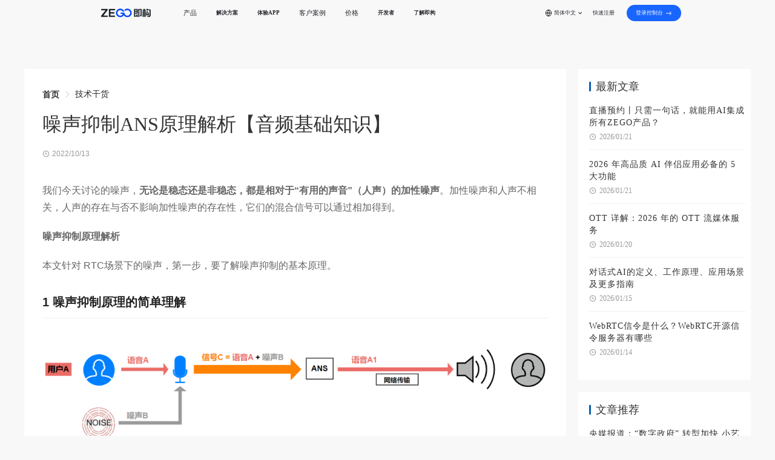

--- FILE ---
content_type: application/javascript; charset=UTF-8
request_url: https://www.zego.im/blog/_nuxt/9a05c83049a52f6de96f.js
body_size: 41563
content:
(window.webpackJsonp=window.webpackJsonp||[]).push([[3],{353:function(c){c.exports={components:{banner:{"5563fvtsi2g0":"全球实时音视频云服务","5563fvtso5o0":"稳定可靠，超低延迟，抗弱网","5563fvtsj9o0":"让音视频技术融于无形","5563fvtsp3o0":"四行代码，三十分钟，轻松构建你的实时音视频云服务","5563fvtspxk0":"实时音视频","5563fvtspae0":"灵活易用的SDK API，轻松构建音视频云服务，打造高品质的互动视频体验","5563efsaecs0":"视频通话 | 互动直播 | 在线教育","5563fvtsqe40":"在线教育解决方案","5563fvtsqkc0":"提供在线教育一站式解决方案，丰富的课堂形式，齐全的应用插件，轻松构建多样化的在线教育课堂，为教育新模式赋能","5563fvtsqu40":"客户成功案例","5563fvtsqz40":"即构为全球4000+企业提供音视频云服务","5563fvtsra00":"本地服务端录制","5563fvtsrg00":"针对实时音视频通话提供的 Linux 录制组件，简单集成部署，即可在本地服务端发起分流、混流录制","55a5bbiz5180":"实时语音","55a5dafz5180":"使用Express-Audio SDK即可轻松构建语聊应用，回声消除、噪音抑制、音量增益满足高品质语音体验","5563efdacwf0":"语音通话 | 语聊房 | 团战开黑","55a5bbiz6x00":"游戏竞技解决方案","55cz9wx6h0w0":"高品质低成本低能耗的游戏解决方案，为玩家带来酣畅淋漓的沉浸体验。团战开黑、直播互动，畅享游戏最纯粹的乐趣","55cz9wx6iy40":"社交娱乐解决方案","55cz9wx6jyk0":"畅享音视频多人派对，覆盖多种社交场景，一起“零距离”玩闹，共享生活美好","55cz9wx6l9o0":"在线会议解决方案","55cz9wx6lk80":"音视频SDK30分钟即可定制专属会议场景，简单高效接入，灵活移动办公；TalkLine下载即可使用，一键开启在线会议，轻松实现远程办公协同","55cz9wx6lqo0":"互动电商解决方案","55cz9wx6m1g0":"拓展多样化购物体验，促进电商平台交易转化。主播、明星、产地、产品科技互联，实现全球购物零距离","55czadwfgcv0":"屏幕共享","55cadwwfgcv0":"支持对完整屏幕、屏幕区域、程序窗口等画面进行采集和本地预览，并作为视频推流共享给其他终端用户","55c13584wcv0":"插件","55czgwqdgvd0":"远程医疗解决方案","55czdfcxcxd0":"通过远程会诊、视频急救、医疗培训等场景，建立病人和医生、医生和医生之间更多沟通桥梁，推动线上医疗发展，助力医疗资源均衡分配","55cz462dffd0":"棱镜质量分析平台","55cz462dfdf0":"支持开发者实时跟踪音视频质量，分析定位故障问题，并促进用户体验优化的质量分析解决方案","55cz4adwfdf0":"音视频云服务特性介绍","55wafw14cxd0":"物联网解决方案","55waf54wcxd0":"赋能硬件设备，构建全新的音视频互动场景，融于生活，链接一切，乐享智能新时代","55waf13wcxd0":"文件共享","55wa1588wxd0":"即构文件共享，提供文件转换和点播相关功能，支持将常见文件格式转码为向量、PNG、PDF、HTML5 页面等便于跨平台点播的目标格式","55wa1658wxd0":"超低延迟直播","55wa163431c0":"ZEGO 超低延迟直播专注于提供稳定可靠的千万级并发直播服务。相比于标准直播产品，音画延迟更低，同步性更强，弱网抗性更优，为用户带来极致的直播体验","5563fvtsr440":"加入我们","5563fvtspr80":"即刻构建","55z59pxw9ck0":"立即体验","5563fvtspik0":"免费体验","55y93b0n10w0":"云端录制","55y93b0n2pk0":"针对实时音视频通话、互动直播等场景研发的云端录制服务。简单调用API，无需部署运维，即可进行录制、云端存储","55y93b0n32o0":"插件","55y93b0n3c40":"技术团队","55y93b0n3j80":"音视频技术融于无形","55y93b0n3t40":"云通讯服务让世界近在眼前","55y93b0n4680":"互动白板","55y93b0n4e00":"可在白板画布上实时绘制，借助涂鸦、图形、激光笔等工具，以多种形式交换想法，实现轨迹实时同步、音画同步","56cl7kqqykw0":"服务与价格每月 10,000 分钟免费","56cl7kqr02w0":"即刻构建您的实时音视频服务！","56cl7kqr2no0":"快速构建你的全球服务一套代码，海内外通用，无需二次开发即可复制国内成熟业务出海，快速抢占全球市场","56iiozet0as0":"Massive Serial Data Network","56iiozet2d00":"构建全球海量有序数据网络，让传输更可靠，音视频互动体验更惊艳","56qv14ttuns0":"将线上课堂所需的音视频通话、白板/文件、云录制、实时消息、业务后台等能力进行模块化组装，最快可在15分钟上线专属互动教学平台","56qv1qb9vh40":"GO课堂","56qv1qb9vh41":"15分钟上线的低代码在线课堂","56qv1qb9va42":" RoomKit","56qv1qb9vb43":"15分钟上线的低代码在线课堂","57eowmx0qdc0":"低代码解决互动场景搭建烦恼","57ep60kx8co0":"申请试用","57ep60kx8co1":"全新形态LCEP（Low-code Engagement Platform）产品，高度抽象音视频通话、白板涂鸦、文件演示、实时消息等通用能力，模块功能任意组装，低/零码完成多个业务场景搭建"},menu:{"5564o2dq2vw0":"产品","5564o2dq4vk0":"解决方案","5564o2dq5u00":"案例","5564o2dqa123":"关于我们","5564o2dq67g0":"特性","5564o2dq12f0":"优势","5564o2dq6h00":"开发者中心","5564o2dq6q80":"关于我们","5564o2dq70w0":"价格","5564o2dax0w0":"工单","5564o2dq7g80":"公有云","5564o2dq7o00":"在线教育","5564o2dq7zs0":"社交娱乐","5564o2dq8vs0":"互动电商","5564o2dq9v40":"视频会议","5564o2dqa5w0":"游戏竞技","5564o2dqafk0":"远程医疗","5564o2dqamc0":"物联网","5564o2dqarc0":"私有化","5564o2dqaxk0":"金融双录","5564o2dqb3k0":"政企服务","5564o2dqb8o0":"文档中心","5564o2dqbdw0":"客户端API","5564o2dqbkk0":"服务端API","5564o2dqbp40":"开发者社区","556saqfww3w0":"快速注册","556saqfwyt80":"登录控制台","556saqfx03k0":"个人信息","563775wnnzs0":"账号：","563775wnpjw0":"退出","556saqfx0q40":"账号安全","556saqfx0q41":"低代码","556saqfx1m80":"退出账号","556saqfx2180":"进入控制台","556saqfx2e40":"退出失败!","55x8ypt4iag0":"云通讯服务","55x8ypt4jtc0":"低代码产品","55x8ypt4jtc1":"软件工具","55x9201811c0":"云通讯服务","55x920182iw0":"实时音视频","55x920182tc0":"这是描述","55x920183240":"实时语音","55x9201839c0":"星图","55x920183eg0":"云端录制","55x920183ng0":"本地服务端录制","55x920183zo0":"屏幕共享","55x9201845s0":"文件共享","55x920184cc0":"互动白板","55x920184j80":"低代码产品","55x920184rw0":"小艺帮","55x920184xk0":"海量有序数据网络","55x920184xk1":"音视频云服务特性","55x929ho4l40":"超低延迟直播","55xckii6pq00":"多人视频互动，适合社交、教育等","55xckii6rf40":"多人音频互动，适合通话、游戏等","55xckii6rs00":"适合超大房直播，对标秀场、会场","55xckii6rz40":"实时质量监控，用户体验分析平台","55xckii6s6w0":"无需部署运维的视频录制服务","55xckii6sds0":"简单集成，灵活部署的录制服务","55xckii6snk0":"桌面屏幕实时共享，可远程观看","55xckii6syk0":"多种文件共享，支持团队便携协作","55xckii6td00":"多人白板协作绘制，更好交流想法","55xckii6tjk0":"适合企业和个人的视频会议软件","55xckii6tpc0":"针对高校艺术校考招生的软件平台"},footer:{"5563wataow00":"现在注册，立即体验90天免费试用","5563watasxg0":"每年120,000分钟，上线后每月减免","5563watau7o0":"立即体验","5563wataukk0":"免费体验","5563watausc0":"联系售前技术","5563watav300":"微信订阅号","5558hdab7f80":"云端录制","5563watavg40":"公司地址","5563watavo80":"产品","5563watb3800":"实时音视频","5563watb43c0":"实时语音","5563watb4ow0":"本地服务端录制","5563watb59s0":"屏幕共享","5563watb5i80":"超低延迟直播","5563watb5n40":"互动白板","5563watb5tc0":"文件共享","5563watb6n40":"星图","5563watb6vg0":"运营报表","5563watb7ts0":"解决方案","5563watb8nc0":"在线教育","5563watb96s0":"社交娱乐","5563watba240":"电商直播","5563watbahc0":"视频会议","5563watbaps0":"游戏竞技","5563watbaww0":"互联网医疗","5563watbb440":"物联网","5563watbb8o0":"金融双录","5563watbbgk0":"政企服务","5563watbbkg0":"开发者中心","5563watbc940":"文档中心","5563watbct00":"客户端API","5563watbd400":"服务端API","5563watbd7s0":"开发者社区","5563watbdck0":"公司","5563watbdh40":"关于我们","5563watbdmo0":"校园招聘","5563watbdmk0":"社会招聘","5563watbdqw0":"隐私政策","5563watbdv80":"用户协议","5563watbdv81":"Cookie政策","5563watbe0g0":"传输协议","5563watbdaf0":"关于我们"},classroomScene:{"5635fdqso5o0":"场景介绍","5635adfgo5o0":"推荐场景","563heqweo5o0":"ZEGO优势"},technicalSupport:{"29jlajsd90ff":"在线客服","29jlajsdawff":"24小时在线顾问","29jlagae2zff":"扫码咨询","29jlajfgwerf":"微信扫一扫，了解更多"},serviceFlowGraph:{"55nr27d13c80":"RTC服务","55nr278xkz00":"混流服务","55nrdafwcz00":"L3服务","55nr278xljg0":"云端服务","55nr278xm8o0":"可满足200~300ms的超低延迟，让用户音视频互动完全无卡顿、延迟感知","55nr278xdco0":"将多条音视频流实时混合，降低用户并行拉流成本，最高可混合26路音视频，还可设置H.265等多种编码标准","55nr278czco0":"将流媒体数据大规模分发，支撑千万级并发，平衡成本与通话延迟，用户体验较CDN更优","55nr278fvco0":"简单调用API，无需部署运维，即可实现音视频画面和白板轨迹录制存储，支持 MP4、FLV、M3U8 和 TS 等文件格式，满足点播要求"},ProcessInfo:{"560j0wh34840":"服务接入流程","560j0wh364w0":"简单专业，关注你需要的","560j0wh36js0":"我们是一家云通讯服务供应商，了解不同行业对音视频云服务能力的诉求，并根据业务情况，提供专业的解决方案设计指导"},PaletteInfo:{"564zd9l4c700":"1.控制台申请APPID","564zd9l4f4c0":"2.下载集成Express SDK","564zd9l4fk00":"3.初始化引擎","564zd9l4fu40":"4.进房推拉流","564zd9l4df40":"初始化引擎","564zd9l45140":"登录房间","564zd2dcz140":"推流","564zd2dcz123":"创建流","564zd2dcdc40":"拉流","564zd025dc40":"退出房间"}},pages:{index:{"555823439lk0":"了解更多案例","560ik4vg0ao0":"深度理解行业特性，与客户一起探索新可能","560ik4vg3740":"满足近百个云通讯场景需要","560ik4vg3qo0":"从服务到产品，致力创造更好的体验","560ik4vg4140":"业界顶尖的音视频通话质量","560ik4vg4a80":"注册体验","560ik4vg4qg0":"倾听全球客户的声音，用音视频连接人与人","560ik4vg51s0":"全球用户日均通话时长达30亿分钟","560ik4vg5gc0":"累计为四千家企业提供音视频云服务","560ik4vg5ns0":"长距离端到端传输时延最低79ms，平均300ms","560ik4vg5u40":"弱网QoS策略，抗70%- 80%丢包，保证正常连通","513443asdfwc":"70%泛娱乐/在线教育企业选择即构","560asd3151c0":"30亿","560ik4vg6mk0":"在线教育","560ik4vg7e00":"支撑教育行业低门槛引流，线上化转型。白板、文件转码等功能，让老师与学生课堂互动性更强","560ik4vg7ls0":"社交娱乐","560ik4vg7s80":"覆盖视频通话、语聊房、秀场直播等场景。美颜、连麦PK等功能，满足线上多样化社交，秀场互动需要","560ik4vg7x80":"互动电商","560ik4vg83w0":"面向电子商务，视频直播带货需要，通过远程直播，向客户推介商品，用户通过小程序等即可浏览商品下单","560ik4vg8bg0":"视频会议","560ik4vg8hw0":"针对多人远程会议，办公协作需要，全球212个国家，视频沟通，文件同步，桌面共享，协同办公无压力","560ik4vg8mo0":"游戏竞技","560ik4vg8qs0":"多人开黑，语音互动，游戏直播，满足高质音视频通讯同步，促进游戏玩家远程交流体验的提升","560ik4vg8xk0":"远程医疗","560ik4vg93c0":"医疗会诊线上化，病人足不出户，就能跟医师面对面沟通病情，反馈病理情况，更可远程邀请专家协助","560ik4vg9800":"物联网","560ik4vg9ec0":"从车载、娃娃机、智能家居到手表，都可嵌入实时音视频服务，满足远程沟通，远程实景控制需要","560ik4vg9io0":"线上金融","560ik4vg9nw0":"助力金融业务办理线上化，视频双录，远程定损等，提高业务办理效率，降低业务办理门槛","560ik4vg9tc0":"政企服务","560ik4vga1g0":"支撑政企办公协作，业务线上办理，视频会议，远程办证，灾情指挥等，提升办事效率","560ik4vgar40":"产品能力","560ik4vgaxg0":"高可靠云服务","560ik4vgb0k0":"全年服务可用性99.9%，千万级流量陡增，秒级平滑扩容，保证用户通话体验","560ik4vgb5s0":"友好接口开发","560ik4vgb9w0":"仅需四行代码，三十分钟，就可轻松集成音视频通话SDK，并灵活拓展业务功能","560ik4vgbdw0":"质量自动分析","560ik4vgbis0":"全链路质量分析，跟踪监测，并自助诊断，针对用户体验效果，实时追踪，自助排查","560ik4vgbn40":"通话体验","560ik4vgbr40":"超低延迟互动","560ik4vgbv80":"端到端平均时延300ms，最低可达79ms，98.7%用户无卡顿感知","560ik4vgbzc0":"弱网通话可靠","560sdadsc130":"QoS策略保障弱网地区音视频通话，70%~80%丢包下，音视频流畅连通","560ik4vgc3c0":"超清音画质体验","560ik4vgc780":"支持4K分辨率，60帧传输，3A降噪，满足电影级声音视觉冲击体验","560ik4vgces0":"客户服务","560ik4vgclg0":"场景方案建设","560ik4vgcqw0":"覆盖十大行业，近百种实时音视频通话场景。技术专家协助方案建设，创新探索","560ik4vgcuk0":"音视频运营指导","560ik4vgcyg0":"行业专家从业务运营，质量监测等维度，输出方案指导运营建设，普及音视频知识","560ik4vgd2k0":"技术专家咨询","560ik4vgd7s0":"针对研发问题，业务逻辑设计，可通过IM或工单对接，及时反馈给交付专家，协助问题消化","560ik4vgdag0":"业务探索","560ik4vgdf00":"根据你的业务需要，选择适合你的业务方案，即构提供音视频SDK集成能力、低代码接入能力，注册即用的SaaS产品。多种业务方案，满足你的音视频通话需要","560ik4vgdjk0":"方案设计","560ik4vgduw0":"若你的研发团队计划集成音视频SDK或进行低代码开发，可通过开发者文档了解方案及体验Demo；创新业务场景，可联系即构的技术专家协助设计、规划，我们将提供更成熟的行业方案，支撑你的业务需要","560ik4vgdxs0":"服务接入","560ik4vge1s0":"若在集成接入SDK和业务开发过程中存在瓶颈，技术团队将7*24小时为你提供协助，复杂问题处理可与交付专家面聊沟通。接入音视频SDK仅需4行代码，30分钟，我们也提供无需研发投入的SaaS产品供你选择","560ik4vgee80":"运营支撑","560ik4vgei40":"使用即构的音视频云服务，我们将提供配套的质量分析产品及运营方案，让你的用户有更优质的音视频服务体验，建设全面、成熟、可靠的运营平台，更有专家一对一指导","560d6315140d":"“TT语音的游戏耗费资源多，系统相当吃紧，ZEGO的方案能迁就游戏，尽量减少自身资源消耗，另外ZEGO根据我们的收支情况，指定了符合我们预算的方案，非常贴心。”","560ik4vgeks0":"“我们与即构携手开创了AI互动课堂，这让我们抓住了今年的教育红利，业务快速发展，即构是一家非常理解客户需求的企业，对我们来说，这与产品的稳定性一样重要。”","560ik4vgeoo0":"“好未来的业务跨越中国、美国和菲律宾，大规模使用海外教师资源来服务国内的学生。ZEGO的方案在跨国实时通话中延迟仅100毫秒，真是帮了大忙。”","560ik4vgesw0":"“即构在音质、延时等核心指标行业较优，并且能快速响应我们需求，进行场景定制。让我们实现了更丰富的社交玩法，声音在未来的无限可能，让人们“用声音记录和分享生活”。”","560ik4vgex40":"“作为即构最早的一批客户，我们在之后长达四五年的时间里都保持着很好的合作关系，即构向我们提供的技术服务在我们不断创新的过程中提供了不小的助力。”"},product:{"realtime-video":{"5558gb89xro0":"丰富的特性能力，满足多种业务场景","5558gb89zkk0":"优秀的特性，发挥音频互动的极致体验","5558gb89zbc0":"可靠服务，发挥视频互动的极致体验","5558gb89ob12":"可靠的服务，为每一个低延迟新场景保驾护航","5558gb89zx80":"立即注册","5558gb8a0500":"丰富、易用的 API，即刻、极速构建业务","5558gb8a0e00":"跨平台、跨框架、跨语言，全面支持开发者的创造","5558gb8a0n00":"适配15000+终端设备及外设，兼容25种平台/语言","5558gb8a0wo0":"用更专业的服务，提供更好的体验","5558gb8a1800":"集成接入，仅需四步，三十分钟","5558gb8a1fg0":"控制台申请APPID","5558gb821900":"下载集成Express SDK","5558gb8a1mo0":"初始化引擎","5558gb8a1so0":"进房推拉流","5558gb821180":"7*24小时技术团队在线","5558gb8a2180":"提供7*24小时人工服务，支持微信/QQ、电话等通讯方式沟通，随时敏捷响应；提供深度咨询服务，制定高性价比的技术、场景等解决方案","5558gb8a26s0":"全年服务可用性99.9%","5558gb81d2f0":"212个国家地区全覆盖","5558gbdaddf0":"100+行业技术解决方案","5558gb8a2eo0":"全球部署500+可用节点，链接世界5亿+终端用户，提供稳定的跨国内容分发网络，保证全球音视频云服务稳定高质，流畅可用","5558gb8a2i80":"即构科技为全球4000+企业提供服务，提供多样化的产品组合，接口开放灵活，提供适用直播、教育、社交、游戏等多行业多业务场景的解决方案，满足业务需要","5558gb412i80":"服务稳定，全年可用时间可达 99.9% ，优秀的自研音视频引擎，整套技术独立可控，架构高可靠，满足业务层的高质量体验需要","5558gb8a2o40":"文档","5558gb8a2t80":"概述","5558gb8a2zc0":"客户端API","5558gb8a3300":"代码包","5558gb8a37s0":"下载SDK","5558gb8a3eg0":"下载示例源码","5558gb8a3k00":"开始集成","5558gb8a3q80":"快速开始","5558gb8a3t80":"超长距离远端传输，仅需200~300ms","5558gb8a3ww0":"优秀的全球网络调度策略，满足200+国家/地区低延迟视频互动","5558gb8a4040":"弱网高可用，极限抗70%丢包","5558gb8a4400":"久经海量用户考验的自研 QoS 策略，在 70% 丢包下，仍能保证稳定的观看体验","5558gb8ada40":"4K级画质，高清音质，贴合专业场景","5558gb8a4bg0":"支持48kHz全频带采样，4K分辨率传输，实现超清晰音画质","5558gb8a4go0":"超高并发极低卡顿，提供流畅的观看体验","5558gb8a4js0":"支持千万级并发观看，秒级平滑扩容，音画强同步，观看效果极致流畅稳定","5558gb8a4oo0":"连麦互动","5558gb8a4tc0":"支持多人语音连麦，单一直播间观众人数无上限","5558gb8a1qbz":"支持多人视频连麦，单一直播间观众人数无上限","5558gb8a4wg0":"连麦互动主播数可达50路以上，同时支持小程序和APP，覆盖连麦PK等多样化直播场景，主播与观众端享受全终端超低延迟连麦互动，充分满足娱乐需要","5558gb8a4qq1":"连麦互动主播数可达50名以上，同时支持小程序和APP，覆盖连麦PK等多样化直播场景，主播与观众端享受全终端超低延迟连麦互动，充分满足娱乐需要","5558gb8a5zb1":"实时消息","5558gb8a5zb2":"支持发送广播消息、弹幕消息等自定义消息及其他点赞、送礼物等互动功能","5558gb8a5zb3":"即时通信功能，用户可调用相关 API 向房间内的所有用户发送广播消息或对某些特定用户发起自定义消息。允许两人或多人使用网络实时的传递文字消息、文件、语音与视频交流","5558gb8a50g0":"3A降噪","5558gb8a54g0":"对音质进行高质量的的回声消除、噪音抑制与音量增益处理","5558gb8efgg0":"支持回声消除AEC：杜绝回声和啸叫；噪音抑制ANS：结合声音心理学模型降噪而无损音质，提高20dB+信噪比；音量增益AGC：自动调节麦克风音量，吵杂环境下用户体验优异","5558gb8a5780":"多路混流","5558gb8a5cc0":"将多路音视频流混合成单流，降低了开发的难度与对设备的要求","5558gb8a5h40":"支持推流端、云端和拉流端混流多种方式，可将多路音视频流混合成单流，减少设备的性能开销和网络带宽的负担","5558gb8a5k80":"录制点播","5558gb8a5o40":"对音视频数据进行录制回放，支持多种录制方式，和灵活处理录制文件","5558gb8a5sc0":"提供实时音视频、直播互动的录制能力，包括云端录制、CDN录制、本地媒体录制等，完美处理大文件、异形文件并进行点播加速","5558gb8a5vc0":"美颜特效","5558gb8a5zc0":"用户可通过调整美白、磨皮等美颜参数来呈现视频中良好的肌肤状态","5558gb8aafc0":"当在视频通话或直播时，可使用 SDK 的基础美颜功能来向对方呈现出良好的肌肤状态。用户可通过开启美颜开关，调整美白、磨皮等美颜参数","5558gb8a63c0":"跨房互动","5558gb8a6800":"不同房间里的主播可建立互动关系，实现更灵活的连麦功能","5558gb8a6c40":"支持主播在当前房间的基础上，与另一房间互动，用户可正常接收每个房间的信令及回调，并播放另一个房间的音视频流，实现更灵活的连麦功能","5558gb8a6fw0":"弱网QoS","5558gb8a6iw0":"在高丢包高抖动的弱网场景下，启用QoS策略，保障通话质量","5558gb8a6ms0":"通过冗余包编码算法恢复信道丢包，实现冗余数据(FEC)和重传策略(ARQ)的动态平衡，以减少弱网环境下语音视频卡顿、花屏和延迟","5558gbae6ms0":"3A音质处理","5558gb8a6pk0":"对音质进行高质量的的回声消除、噪音抑制与音量增益处理","5558gb8a6tk0":"支持回声消除AEC：杜绝回声和啸叫；噪音抑制ANS：结合声音心理学模型降噪而无损音质，提高20dB+信噪比；音量增益AGC：自动调节麦克风音量，吵杂环境下用户体验优异","5558gb8a6yc0":"质量监测","5558gb8a71c0":"推拉流过程，SDK可对音视频通话质量进行实时回调，监测，并通过控制台进行自助评测诊断，实时观察用户体验，及卡顿、延迟、丢包等服务质量","555vd9wrrk00":"视频通话","555vd9wruz40":"支持1V1或32人以上的多人视频聊天互动，多终端兼容，超清音画质，多人通话流畅不掉线","555vd9wrvfo0":"视频群聊","555vd9wrvnk0":"视频电话","555vd9wrvvw0":"智能手表","555vd9wrw4k0":"视频群聊","555vd9wrwg40":"秀场直播","555vd9wrwts0":"支持单人直播、多主播连麦PK等直播方式，主播可加美颜、滤镜，观众实时点赞，礼包打赏，满足超赞秀场娱乐体验","555vd9wrx0w0":"主播跨房PK","555vd9wrx8g0":"直播答题","555vd9wrxf00":"直播带货","555vd9wrxoc0":"视频会议","555vd9wrxvc0":"覆盖各类大小型实时会议场景，开会时可通过屏幕共享、画板协作等多维互动方式。无论在全球哪个位置都可快速接入，让办公协作更高效","555vd9wry280":"多人会议","555vd9wry8g0":"会场直播","555vd9wrybs0":"远程招聘","555vd9wryi40":"在线教育","555vd9wryns0":"支持多样化的线上教学形式，老师可通过白板画布、课件分享、桌面共享等功能，跟学生进行实时互动，满足高质上课体验","555vd9wrytw0":"超级小班","555vd9wrz0c0":"大班课","555vfadez0c0":"AI课堂","555vd9wrz740":"互动大班","555vdadfe740":"KTV合唱","555vd9wrzco0":"金融双录","555vd9wrzhc0":"为金融行业定制，私有化部署，满足政策监管需求的视频见证能力，对远程开户，发放贷款等场景全面录像录音留底","555vd9wrzlc0":"远程客服","555vd9wrzqk0":"保险定损","555vd9wrzvo0":"现场面签","555vd9wrzzk0":"体验在线低延时K歌，提供伴奏人声同步、歌词同步、音效处理，让K歌好听有趣又好玩","555vd9ws06o0":"单人轮麦","555vd9ws0bw0":"多麦直播","555vd9ws0g80":"双人合唱","555vd9ws0z12":"嗨歌抢唱","555vd9ws0kc0":"游戏直播","555vd9ws0pk0":"深度兼容Unity 3D、Cocos 2D等主流游戏引擎，超低性能要求，超清画面传输，轻松实现第三方游戏类App的游戏直播","555vd9ws0sk0":"直播单排","555vd9ws0wc0":"直播双排","555vd9ws12g0":"赛事直播","555vd9wdfeg0":"前往开发者中心"},"realtime-audio":{"559fzuycaz40":"细腻人声，3A降噪，优质通话体验","559fzuycelk0":"支持48kHz全频带采样，成熟的音质处理策略对回声、噪音、啸叫等充分抑制","559fzuycij40":"美声趣味音效，让社交玩出新奇","559fzuycj2g0":"专业的音效处理算法，营造出多种多样的人声效果，及场景氛围效果，让声音也能充满趣味性","559fzuycjbw0":"本地混音","559fzuycjkc0":"在终端本地整合多路音频流，并作为单路流输出","559fzuycjuo0":"在SDK整合了混音插件，可将多流纯音频流，或第三方媒体的音频，进行整合。使通话或直播过程中可播放自定义的声音或者音乐文件，且不会产生更多用量费用","559fzuyck6g0":"语音鉴黄","559fzuyckeg0":"智能审核语音内容，保证健康合规信息传播","559fzuyckk00":"即构实时语音内容审核方案，通过娇喘识别技术与RNN音转文技术，可全面检测娇喘等特殊声音以及涉政、涉黄、广告等违规内容，降低平台运营风险","559fzuycl680":"美声特效","559fzuycltk0":"自定义处理美声特效，丰富音频互动乐趣","559fzuycm3k0":"开放自定义音频处理，开发者可在采集音频数据后或拉取远端音频数据渲染前，实现变声、美声等特殊功能","559fzuycmb40":"实时耳返","559fzuycmi80":"支持实时耳机采集监听，即刻反馈音频互动信息","559fzuycmo00":"支持实时耳机采集监听，用户在歌唱或讲话时可从耳机侧听到麦克风设备采集的声音","559fzuycmu00":"语音通话","559fzuycn0w0":"支持1 v 1 或 40人以上的多人语音聊天互动，多终端兼容，细腻音质，超低性能消耗，弱网通话流畅不掉线","55aappr0z2s0":"实时监测推拉流质量，保证用户体验，快速定位消化问题","55aappr10ok0":"双人密聊","55aappr10x80":"语音群聊","55aappr114g0":"语音会议","55aappr11ao0":"智能手表","559fzuycn640":"语聊房","559fzuycncs0":"在线语音连麦虚拟房间，提供高音质低延时的互动体验，更多变声变调混响等效果，丰富玩法和趣味性","559fzuycnkw0":"语聊相亲","559fzuycnos0":"语聊交友","559fzuycnu40":"口语课堂","559fzuyco1g0":"私密影院","559fzuyco680":"团队开黑","559fzuycoc40":"深度兼容Unity 3D、Cocos 2D等主流游戏引擎，超低性能要求，超清音质，满足语音互动需要，带来沉浸的游戏体验","559fzuycofk0":"团战指挥","559fzuycoog0":"MMORPG","559fzuycou40":"枪战游戏","559fzuycoxk0":"线上KTV","559fzuycp0s0":"体验在线低延时K歌，提供伴奏人声同步、歌词同步、音效处理，让K歌好听有趣又好玩","559fzuycp400":"单人轮麦","559fzuycp840":"多麦直播","559fzuycpck0":"双人合唱","559fzu9khck0":"嗨歌抢唱","559fzuycpgw0":"狼人杀","559fzuycplc0":"还原桌游场景，仿真模拟背景音效，让游戏互动更具趣味，声音更具场景色彩，创造更惊艳的线上游戏体验","559fzuycpps0":"狼人杀9人局","559fzuycpvo0":"剧本杀","559fzuycq1o0":"抢麦","559fzuycq7c0":"智能硬件","559fzuycqbg0":"在硬件设备上，构建语音通话服务，满足不同生活场景下的通讯需要，让远程聊天更简单更方便","559fzuycqis0":"智能手表","559fzuycqo40":"对讲机","559fzuyczbc0":"车载电话","559fzuycqtw0":"导航机器人","559fzuycr0g0":"客服中心","559fzuycr3k0":"在电话销售、疑问咨询、投诉反馈等场景下，提供稳定可靠，清晰高质的语音服务，结合智能排队、坐席切换等功能，可快速搭建客服中心，满足更好的会话沟通体验","559fzuycr6k0":"远程客服","559fzuycrdg0":"保险定损"},"low-latency-live":{"55ra0wskxbk0":"不同直播方案延迟对比","55ra0wskzz00":"千万级并发规模下，毫秒级延迟新体验","55ra0wsl0do0":"直播大班课","55ra0wsl0l00":"超低延迟在线课堂体验，完美适配多样教学互动，师生间、同学间进度强同步，媲美线下课堂","55ra0wsl0rg0":"主播极速回复实时弹幕，观众即刻打赏，毫秒级延迟打造秀场新体验，引爆直播热度","55ra0wsl1000":"电商直播","55ra0wsl1bg0":"助力秒杀、发券等电商新玩法，打造更丰富的电商互动场景，提升平台UV转化率和GMV","55ra0wsl1ms0":"一起看","55ra0wsl1s40":"全球海量观众汇聚直播间， 同步观看电影、演唱会、竞技比赛等内容，低延迟体验助力零距离畅快分享欢乐","55ra0wsl1wc0":"在线拍卖","55ra0wsl2200":"低延迟高流畅的竞拍体验，强同步的叫价过程，保障从报价到落槌成交每一个环节的公正公开","55uw3dj1xhs0":"与实时音视频顺畅互通，根据场景切换，可即刻从观众化身连麦主播","55uw3dj1xw00":"毫秒级音画延迟，超强同步性","55uw3dj20ko0":"灵活配置的组网架构和全球调度选路能力，可覆盖 200+ 国家/地区低延迟直播场景","55uw7ra67ks0":"完美兼容实时场景，一个API无缝切换","55uw7ra69us0":"与实时音视频顺畅互通，根据场景切换，可即刻从观众化身连麦主播","55uw7ra6bio0":"毫秒级音画延迟，超强同步性","55uw7ra6ho40":"灵活配置的组网架构和全球调度选路能力，可覆盖 200+ 国家/地区低延迟直播场景","55uwbujgse40":"支持千万级并发拉流，秒级平滑扩容，抗丢包，抗弱网，视频互动流畅稳定"},prism:{"55s1ccpx5p00":"质量问题轻松定位，打磨音视频用户体验","55s1ccpx9hc0":"了解更多","55s1ccpx9yw0":"多维多视角，更好聚焦收敛问题","55s1ccpxa6o0":"不同场景问题，对点分析运营","55s1ccpxack0":"设备兼容","55s1ccpxahk0":"针对设备类型、系统类型、版本、跟踪记录，快速定位兼容","55s1ccpxaos0":"网络异常","55s1ccpxayk0":"实时上报帧码率、卡顿情况，包括上下行RTT、端到端延迟等","55s1ccpxb4s0":"设备异常","55s1ccpxb9w0":"实时监测设备状态事件，异常采集/播放设备，及时反馈","55s1ccpxbf80":"性能不足","55s1ccpxbmk0":"监测终端设备的性能情况，分析App、系统的CPU及内存消耗","55s1ccpxbsg0":"配置出错","55s1ccpxbws0":"详尽记录SDK初始配置信息，贴合质量图表即时分析","55s1ccpxc0w0":"服务异常","55s1ccpxc4s0":"基于大盘及实时监控，及时预警通知，了解影响面","55s1ccpxc900":"流","55s1ccpxcbw0":"基于单条流端到端纬度，全链路检测流媒体质量","55s1ccpxcfk0":"用户","55s1ccpxcic0":"全流程上报用户业务行为，用户体验分析更聚焦","55s1ccpxcok0":"房间","55s1ccpxcr40":"多用户房间互动、对比分析，实时观察整体体验","55s1ccpxcw00":"大盘分布","55s1ccpxczc0":"地区、版本、成功率等多项关键运营指标看分布，全盘掌握影响面","55s1ccpxd1o0":"通话分析","55s1ccpxd4w0":"从音视频流的视角，反馈用户音视频体验情况，通过用户行为与流质量图表关联，快速收敛分析问题","55s1ccpxd840":"用户分析","55s1ccpxdeg0":"从用户角色的视角，反馈用户音视频体验情况，了解房间内多个用户间的互动影响，定位业务故障","55s1ccpxdio0":"质量大盘","55s5d4i20is0":"从版本、地区、运营商、平台等维度，收敛聚合质量指标，从面到点，细化切入，分析体验质量和问题影响面","55s1ccpxdvw0":"文档","55s1ccpxdy00":"概述","55s1ccpxe200":"使用手册","55s1ccpxe540":"案例","55s1ccpxe940":"问题分析","55s1ccpxebc0":"开放API","55s5gzzgr5s0":"SDK质量回调","55s1ccpxeeg0":"服务端查询接口","55s1ccpxegk0":"版本","55s1ccpxejo0":"更新历史"},"cloud-recording":{"55orha82xtc0":"多种业务场景，录制高清稳定","55orha82z9g0":"接入简单，稳定可靠","55dasdczsdw0":"多种录制功能，全面覆盖用户录制需求","55orha82zjs0":"本地服务端录制","5558hgmkbio0":"支持在实时互动过程中，将流数据旁路到配置的 CDN 去，并由 CDN 进行拉流录制","5558hgmkbw00":"将直播过程中的数据存储至终端本地，无需将音视频内容上传至云服务","55sadjjfwac0":"自主部署、运维，通过linux SDK，将直播数据录制到自己的服务器，灵活开发","55dz1334sdas":"CDN录制","55orha82zqw0":"高可靠性","55orha82zxw0":"分布式集群部署，高可用性服务。第三方云存储故障时，自动灾备，延迟上传","55orha8304o0":"高安全性","55dxzadswfc0":"提供端到端安全保障机制。采用 Token 鉴权、AES加密，传输通道加密机制，将文件安全存储至云平台","55orha830dc0":"多格式兼容","55orhdxc0dc0":"支持多种录制文件格式， MP4 、FLV 或 M3U8 和 TS 文件等，满足各类点播要求","55orha830nk0":"易用且灵活","55orha830tw0":"接入方便，文件可以立即播放，无需脚本做后处理，丰富功能，无缝应用于不同的业务场景","55orha830ys0":"单流录制","55orha8313s0":"可对录制频道内的用户区分，获得频道内每个用户单独的音视频文件","55orha831ao0":"可以每个用户单独的音视频画面，不但支持多路视频、VGA信号的切换显示，而且支持画中画，单流多画面等各种显示模式，并可在各种显示模式间无缝切换","55orha831fk0":"混流录制","55orha831mg0":"可将指定流列表的音视频流数据转码，并按给定布局混合后录制","55orha831qg0":"可将指定流列表的音视频流数据转码，并按给定布局混合后录制，支持动态变更画面布局，灵活还原业务原始场景；还支持保留流数据中的 SEI 信息，可用于与课件、白板等信令数据进行时间戳对齐","55orha831v40":"白板文件录制","55orha8320g0":"支持白板文件同步录制回放，满足教学、培训、会议等场景播放需求","55orha832440":"即构云端录制提供将音视频与白板文件混合同步录制回放的功能，可让您记录课堂、会议的完整过程，满足回顾、复习等不同的业务场景","55orha8328k0":"混流布局","55orha832cs0":"提供混流布局模版，并支持自定义，包括：水平、垂直、悬浮等布局","55orha832jc0":"可向您提供多种预置混流布局模版，在混流模式下，支持自定义布局和使用预置的布局，其中预置布局包括：水平布局、垂直布局、悬浮布局、平分布局","55orha832nw0":"空流补白","55orha832sw0":"可选择是否在用户流数据中断的时间内仍保持录制并补白","55orha832x00":"房间内用户的流数据若因故中断，录制 SDK 可选择是否在用户流数据中断的时间内，仍保持录制并补白，方便业务进行后处理对齐","55orha833240":"第三方云存储","55sdzxcfgc0s":"支持将录制文件存储在阿里云、AWS S3、腾讯云等","5564asdczd02":"支持将录制文件存储在第三方云存储中。包括：阿里云、AWS S3、腾讯云、七牛云、阿里云 Vod","55orha8334k0":"通话留存","55asdzxcasd0":"支持对多人音视频通话全过程录制留存，满足备忘、合规需求","55orha8337s0":"秀场录播","55orha833e00":"可实现对直播内容的实时录制存储，以备审查黄、恐、暴等敏感信息","55orha833j40":"课程录制","55orha833mw0":"可完美记录上课过程中老师、学生的音画互动，留存真实教学场景，课后可回放复习，或进行智能分析评估学习效果","55orha833q80":"游戏录播","55orha833ts0":"实时录制游戏对战全过程，留住战场每个精彩瞬间，游戏后仍可回顾战局，回味玩家绝妙操作","55orha833x00":"会议记录","55orha8340c0":"支持对音视频会议内容进行高清录制，保留会议重要内容，便于后期回顾与总结","55orha8343o0":"金融监管","55orha8348k0":"满足远程双录等场景的录制需求，为视频面签，远程见证等业务办理提供录音录像功能，便于存档备查"},"server-recording":{"5558hgmk9640":"多种业务场景，灵活录制存储","5558hgmka6o0":"简单易用，录制可靠","5558hgmkaeo0":"立即注册","5558hgmkakw0":"丰富、易用的 API，即刻、极速构建业务","5558hgmkapk0":"前往构建","5558hgmkavs0":"简单部署，自主运维，更高的可操作性","5558hgmkb1c0":"了解更多录制功能","5558hgmkb780":"云端录制","5558hgmkbd40":"无需部署，通过云端 API 即可将指定音视频流实时录制下来，并上传至既定的存储空间中","5558hg1awdf0":"CDN录制","5558hgmkbio0":"支持在实时互动过程中，将流数据旁路到配置的 CDN 去，并由 CDN 进行拉流录制","5558hgmkbos0":"本地媒体录制","5558hgmkbw00":"将直播过程中的数据存储至终端本地，无需将音视频内容上传至云服务","5558hgmkc1c0":"稳定高可用","5558hgmkc5o0":"海量线上运营累计时长，稳定提供高可用服务","5558hgmkcb40":"方案灵活","5558hgmkcfk0":"支持分流、混流等多种录制接口和组合方案，根据场景灵活调用，无缝衔接业务","5558hgmkck40":"多平台兼容","5558hgmkcog0":"支持Ubuntu12.04+和CentOS6.5+等Linux操作系统，贴合开发需要","55rao0as37k0":"支持将房间内的每个用户的音视频数据分开录制","55rao0as5180":"可将指定流列表的音视频流数据转码，并按给定布局混合后录制","55rao0as5do0":"支持将音视频流数据分开录制为音频文件与视频文件","55rao0as5k80":"可选择是否在用户流数据中断的时间内仍保持录制并补白","55rao0as5r40":"对指定用户的视频画面进行实时截图","55rao0as60o0":"可按布局规则对指定的视频画面自定义组合","5558hgmkcsw0":"私有化部署","5558hgmkcyk0":"政企、金融等业务场景对数据安全要求严格，支持将数据传输、录制、存储全过程限制在内网环境","5558hgmkd5s0":"分流录制","5558hgmkdb40":"可对房间内每个用户的音视频数据分别录制，支持单进程超高并发，满足对特定角色通话内容进行记录的需要；还支持保留流数据中的 SEI 信息，可用于与课件、白板等信令数据进行时间戳对齐","5558hgmkdh00":"混流录制","5558hgmkdjw0":"可将指定流列表的音视频流数据转码，并按给定布局混合后录制，支持动态变更画面布局，灵活还原业务原始场景；还支持保留流数据中的 SEI 信息，可用于与课件、白板等信令数据进行时间戳对齐","5558hgmkdno0":"多项录制","5558hgmkdrk0":"支持房间内同时录制输出音频和视频两种文件，满足个性化需求","5558hgmkdwo0":"音画分离","5558hgmke0c0":"可将音视频流数据分开录制为音频文件与视频文件，支持多种媒体文件格式，满足 AI 分析、智能打点等部分业务后处理需求","5558hgmke4c0":"空流补白","5558hgmke7k0":"房间内用户的流数据若因故中断，录制 SDK 可选择是否在用户流数据中断的时间内，仍保持录制并补白，方便业务进行后处理对齐","5558hgmkeb40":"视频截图","5558hgmkefo0":"在录制音视频数据时，可自由发起实时截图，截图后的内容，将用于安全、监管等合规要求","5558hgmkejg0":"自定义布局","5558hgmken40":"可按布局规则对指定的视频画面自定义组合，并支持设置背景色、水印等相关布局配置","555wj80sbzo0":"通话留存","555wj80sdy00":"支持对多人音视频通话全过程录制留存，满足备忘、合规需求","555wj80seb80":"秀场录播","555wj80seko0":"可实现对直播内容的实时录制存储，以备审查黄、恐、暴等敏感信息","555wj80sesw0":"课程录制","555wj80sf1k0":"可完美记录上课过程中老师、学生的音画互动，留存真实教学场景，课后可回放复习，或进行智能分析评估学习效果","555wj80sfg00":"游戏录制","555wj80sfsg0":"实时录制游戏对战全过程，留住战场每个精彩瞬间，游戏后仍可回顾战局，回味玩家绝妙操作","555wj80sfzk0":"会议记录","555wj80sg5s0":"支持对音视频会议内容进行高清录制，保留会议重要内容，便于后期回顾与总结","555wj80sgcg0":"金融监管","555wj80sgm00":"支持自助双录，现场双录和远程双录等多种形式，为视频面签，远程见证等业务办理提供录音录像功能，便于存档备查","5558hfadfnw0":"了解更多"},"screen-sharing":{"55cx8vs0o500":"多种互动场景，窗口自由捕捉","5558hgmka6o0":"简单易用，便捷捕捉","55cx8vs1cmw0":"用更专业的服务，提供更好的体验","55cx8vs1d1w0":"系统兼容性强","55cx8vs1d9s0":"采用多策略组合的抓屏技术，可以高效适配各操作系统，灵活应对复杂场景","55cx8vs1di40":"遮挡过滤性高","55cx8vs1dqw0":"进行窗口采集时可完美过滤99%的无关窗口，窗口遮挡也能完整展示","55cx8vs1e1c0":"缩略图实时渲染","55cx8vs1eek0":"区别于传统缩略图的截图展示，ZEGO SDK可对窗口实时渲染，动态进行展示","55cx8vs1elw0":"插拔屏幕监控","55cx8dafwlw0":"可灵活监控所有屏幕的操作，灵活适配多个屏幕","55uuwgm9c280":"屏幕共享","55uuwgm9e300":"支持对单个或多个屏幕进行完整共享，多屏共享可随意快速切换","55uuwgm9eho0":"可以对单显示器屏幕、多显示器屏幕进行完整共享，当使用多个显示器时屏幕共享可进行快速切换，您的资料、课件可以通过屏幕进行直观展示","55uuwgm9eqc0":"区域共享","55uuwgm9ey80":"支持圈定屏幕任意区域进行共享，避免不必要信息的流出","55uuwgm9ffo0":"当不需要对整个屏幕进行共享时，可以采用屏幕区域共享，圈定屏幕上需要展示的任意一片区域，非常灵活自由的进行特定的展示","55uuwgm9fuo0":"窗口共享","55uuwgm9jhg0":"支持对单个程序窗口进行共享，并自动过滤非窗口内容","55uuwgm9jqw0":"想共享某个窗口时，可以快速选择直接对该窗口进行共享，在共享过程中，如有其他窗口覆盖该窗口，可自动过滤掉上方窗口，只对目标窗口进行展示","55uuwgm9jy80":"窗口内区域共享","55uuwgm9k5s0":"可圈定目标窗口的任意区域进行共享，并支持自动过滤区域外内容","55uuwgm9kfo0":"当某个窗口不便进行全部展示时，可以对窗口的指定区域进行展示，如有其他窗口覆盖该区域，可自动进行过滤，只对目标区域进行展示","55uuwgm9knk0":"多窗口共享","55uuwgm9ks80":"支持同时共享两个窗口，需要多窗口配合场景下可更高效的进行演示","55uuwgm9kxw0":"远程协作经常会出现需要两个画面配合讲解的情况，此时可以用多窗口共享功能直接共享两个窗口，既能直观进行展示又可以避免被其他窗口覆盖","55uuwgm9l2g0":"窗口缩略图","55uuwgm9l6w0":"在屏幕、窗口共享时，支持窗口缩略图辅助进行快速选择","55uuwgm9lac0":"为了更高效的进行共享操作，在您选择共享屏幕、窗口时，可以在窗口缩略图上辅助进行选择，同时缩略图提供实时渲染功能","55uuwgm9ldo0":"视频会议","55uuwgm9ljk0":"主持人可将电脑上的材料共享给远端的与会方，所有人观看屏幕的实时视频流，达到信息共享的目的","55uuwgm9low0":"远程演示","55uuwgm9lu80":"在进行远程协作或操作演示时，可以通过采集屏幕和窗口的内容，直观演示具体操作步骤，帮助他人快速理解","55cx8vs1fro0":"在线教育","55cx8vs1fws0":"适用于大班课、小班课等多种教育场景，老师可通过屏幕捕捉将课件、资料共享给学生，让教学更加高效","55cx8vs1g280":"游戏直播","55cx8vs1g840":"游戏主播可以通过实时采集屏幕内容，以直播的方式共享给所有观众，让观众能够以主播同样的视角体验游戏"},"file-sharing":{"55h8ap46ik80":"文件实时共享，团队便捷协作","55h8ap46m4k0":"矢量渲染，无损保留","55h8ap46mh00":"全面覆盖主流文件格式，满足用户多元需求","55h8ap46mpg0":"文件高速加载","55h8ap46mxs0":"自研调度系统在CDN基础上进一步加速，按需加载，提升用户文件的加载速度","55h8ap46n980":"文件无损还原","55h8ap46ngw0":"无损还原文件的原始内容（包括字体、布局等），缩放之后依旧拥有和原文件一样的清晰体验","55h8ap46nn80":"多人实时协同不冲突","55h8ap46nsg0":"在多人同时对文件翻页/滚动操作时，通过自研的多人冲突智能判定算法，保证互动有序进行，实现百人协作的高效体验","55h8ap46nyc0":"超低门槛点播","55h8ap46o540":"基于强大的自研渲染引擎，封装了各平台用于浏览文件的视图组件。完美处理大文件、异形文件，支持缩放","55h8ap46oco0":"多种操作方式","55h8ap46oo80":"丰富的文件格式","55h8ap46ozg0":"静态文件转码","55h8ap46pc80":"动态文件转码","55h8ap46po80":"文件高清晰度呈现","55h8ap46q300":"全链路保障文件数据安全","55h8ap46qcw0":"在线教育","55h8ap46qig0":"适用于大班课、小班课等教育场景，支持多格式教学课件的上传、下载及预览，老师和学生可通过电脑、手机等多个终端进行查看、标注、共享和协作","55h8ap46qmk0":"视频会议","55h8ap46qr40":"支持远程会议场景下，文件云端存储，实时同步，引导聚焦讨论，助力团队成员协同办公，高效协作","55h8apfcamk0":"金融监管","55h8ap4far40":"适用于视频面签、远程见证等场景，签约文档可加密存储，多重防护保证数据信息安全性，满足行业合规监管要求","55uuyjsltt80":"支持翻页、缩放等操作，具备显示文件缩略图，获取备注等功能","55udafsltt80":"支持10+ 种主流的文件格式转换，支持动态PPT、多种文件标注工具","55udafwltt80":"可将 PPT、Excel、PDF 等格式文件转换成图片，丰富信息展示形式","55udafwltda0":"可将 PPT 文件转换成 HTML5页面，完美保留文件中的动画效果","55uuyjslvv40":"从文件属性获取，到文件浏览查看各种功能应有尽有，操作灵活方便，在线上用最便捷的方式带给您最接近真实浏览环境的体验，满足不同场景所需","55uuyjslxwk0":"支持多种文件格式，会议场景下，无需担心因为文件无法共享而影响会议进程，同时可以通过标注工具进行会议资料的标记，记录会议详情，高效开展工作","55uuyjslycg0":"转化成图片形式后，可以保证在进行拖拽、变形操作时，多端同步，即多人共享文件时看到画面是完全同步的，避免因某些原因导致不同步而耽误进程","55uuyjslymg0":"课堂场景下，老师采用PPT课件授课时，可以完整保留动画效果，大大增加课堂的趣味性，提升学生注意力，提高教学质量","55uuyjslz100":"文件矢量渲染，高清晰度呈现，确保文件数据不会丢失","55uuyjslzd40":"通过信令数据通道传输数据，将文件进行矢量渲染，既保证了文件高清呈现，又降低对带宽和终端性能的依赖，确保文件数据不会丢失","55uuyjslzqc0":"支持文件访问鉴权，从格式转换到点播浏览全过程加密","55uuyjslzxg0":"提供端到端安全保障机制，采用 Token 鉴权、AES加密、传输通道加密机制，从格式转换到点播浏览全过程加密"},whiteboardview:{"55h8ap46ik80":"实时白板互动，组织高效协同","55h8ap46m4k0":"打破传统，高效连接","55h8ap46mh00":"个性化白板功能，满足多种绘制需要","55h8ap46mpg0":"全平台覆盖","55h8ap46mxs0":"全面覆盖主流平台，主流框架，支持iOS、Android、Windows、macOS、Web等平台快速接入","55h8ap46n980":"音视频与白板实时同步","55h8ap46ngw0":"充分利用自研音视频与白板文件紧密结合的优势，推流时分别带上时间戳，拉流时进行对齐，实现音视频流与白板绘制的同步","55h8ap46nn80":"多人实时操作，高效互动协作","55h8ap46nsg0":"自研智能多人实时冲突判定算法，可保证多人互动有序进行，实现百人同时进行互动协作的高效体验","55h8ap46nyc0":"优化信令服务，节省内存资源","55h8ap46o540":"针对白板业务场景，优化信令服务，精简信令协议，降低白板文件操作时同步和缓存过程中的数据量，降低对带宽和内存的占用","55h8ap46qcw0":"在线教育","55h8ap46qig0":"适用于K12教育、语言培训、职业技能培训等线上课堂场景，老师可板书笔记、勾画重点，学生也可同步板书互动","55h8ap46qmk0":"会议协作","55h8ap46qr40":"进行线上会议时，参会人员可以随时打开文件勾画探讨重点，同时利用白板记录灵感，并进行多方探讨","55h8ap4dzmk0":"游戏娱乐","55h8ap4fac40":"多人线上桌游，可以进行涂鸦画图，协同绘制，提供更多有趣的游戏互动场景，满足娱乐需要","55h8apfcamk0":"金融监管","55h8ap4far40":"适用于视频面签、远程见证等场景，面签双方可以通过在线白板进行签名确认，远程办理业务","55h8ap46oco0":"丰富的白板工具","55h8ap46oo80":"白板缩放","55h8ap46ozg0":"自定义图形","55h8ap46pc80":"自定义传输文本","55h8ap46po80":"实时轨迹同步","55h8ap46q300":"白板录制","55uuyjsltt80":"支持涂鸦、图形、拖拽、橡皮擦、撤销、激光笔等多种白板工具","55udafsltt80":"支持对白板按比例缩放，满足不同屏幕大小下的操作及观看需求","55udafwltt80":"支持根据场景内置不同白板图形，如教培使用的三角尺、直尺等","55udafwltda0":"支持将外部文本显示到白板上，满足个性化业务场景","55uuyjslvv40":"ZEGO白板提供了多种绘制工具，您可以使用铅笔进行自定义绘制，还可以使用常见几何图形直接绘制，此外，还可以进行拖拽、擦除、撤销等多项操作","55uuyjslxwk0":"为满足不同屏幕大小的设备，ZEGO白板可以进行按比例缩放，以及页面放大缩小的操作，无论是手机还是电脑均能获得清晰的观感","55uuyjslycg0":"自定义图形功能可以在特定场景下极大的增加便捷性，例如您在教学场景下可以内置三角尺、直尺、矩形等常用工具，一键进行绘制","55uuyjslymg0":"例如在演讲场景下，可以将AI语音转化成的文本直接显示在白板上，无需再进行任何操作，极大地增强演讲的效果","55uuyjslz100":"支持将涂鸦轨迹实时同步到远端，提供更加真切的实时互动体验","55uuyjslzd40":"在传统绘制方式下，远端只会出现绘制好的图形不显示轨迹，ZEGO白板绘制可以实时显示绘制轨迹，让各端之间的信息传递更真实","55uuyjslzqc0":"提供白板录制服务，支持单独录制或将白板与音视频流同时录制","55uuyjslzxg0":"在课堂或会议场景下，白板录制功能可以与音视频录制结合进行同时录制，对课堂/会议过程进行完整的记录，便于事后回顾"},goclass:{"56qvm50qwhk0":"极简接入，节省90%开发时间","56qvm50qwhk1":"丰富的课堂场景，满足多种教学需求","56qvm50qy6c0":"丰富的课堂功能，满足各类教学需求","56qvm50qygc0":"极简接入，15分钟快速上线","56qvm50qyog0":"对上百个 API 接口进行封装，减轻 90% 的复杂开发工作，无需再组建庞大的技术开发团队，新手也能低门槛快速上线","56qvm50qyu00":"模块化设计，功能灵活可拓展","56qvm50qz280":"业务功能可灵活拓展，支持音视频、白板、文件、实时消息、录制回放等课堂互动功能，以标准接口无缝对接客户业务需求","56qvm50qzek0":"贴近教育场景，师生互动更高效","56qvm50qzno0":"深挖实际教学流程，对课件放大、低端机适配、录制模式等具体场景进行深度优化，完美适配1V1、大班课、小班课等教学场景","56qvm50qzuc0":"多维度后台服务，运营质量有保障","56qvm50qzzk0":"提供质量分析平台“棱镜”，支持对课堂数据、课堂质量进行多维度分析，有效保障每一次教学互动的高质量和高效率","56qvm50r0ic0":"音视频互动教学","56qvm50r0po0":"老师和学生通过实时音视频展开交流，还原“面对面”沟通场景","56qvm50r0uc0":"通过音视频互动连麦，老师和学生可以建立实时联系，在1V1、大班课、小班课等班型中，享受全终端支持的超低延迟互动","56qvm50r0zo0":"实时消息互动","56qvm50r13k0":"课堂内支持发送实时文字消息，支持图片、文件、弹幕等其他自定义消息","56qvm50r19c0":"用户可调用相关 API 获取即时通信功能，在两人或多人课堂中使用网络实时传递文字、文件、图片等消息","56qvm50r1dc0":"电子互动白板","56qvm50r1hw0":"上课时，老师和学生可在白板上同时进行绘制、涂鸦、文字等操作","56qvm50r1lo0":"可在白板画布上实时绘制，借助涂鸦、图形、激光笔等工具，以多种形式交换想法，实现轨迹实时同步、音画同步","56qvm50r1pk0":"教学课件共享","56qvm50r0po1":"全面覆盖主流文件格式，上课时老师可随时打开课件进行演示","56qvm50r0po2":"支持动态/静态 PPT、Word、Excel等 10+ 种文件格式，支持对文件进行缩放、翻页等操作，通过矢量渲染可保证课件高清晰度呈现","56qvm50r1v00":"课堂录制回放","56qvm50r1xs0":"支持多种录制方式对课堂内容进行录制，方便老师学生课后回顾","56qvm50r22k0":"支持单流录制、混流录制、白板文件录制，可完美记录上课过程中老师、学生的音画互动，留存真实教学场景，方便老师学生课后回顾","56qvm50r2600":"互动教学工具","56qvm50r2a00":"多种互动教学功能，辅助老师进行课堂管理、互动管理，提高课堂效率","56qvm50r2j40":"支持学生举手与老师进行互动，支持老师对学生的音视频、共享等权限进行控制，方便老师对课堂秩序进行管理","56qvm50r2mc0":"后台数据统计","56qvm50r2qw0":"可区分老师、助教、学生等角色，支持对课堂数据统计进行管理","56qvm50r2uo0":"对教学场景常见的角色，如老师、助教、学生等进行区分，不同角色具备不同的课堂权限，同时提供人数、时长等多维度课程数据","56qvm50r2y00":"业务系统对接","56qvm50r3100":"可通过标准接口快速对接机构教学平台系统，无需单独、多次集成","56qvm50r34s0":"无需单独集成或逐一对齐不同的SDK，通过简单修改UI、Logo等参数快速完成平台搭建，并与教学平台排课系统进行对接","56qvm50r3700":"教学质量检测","56qvm50r3as0":"提供音视频质量分析平台“棱镜”，保障每一次高质量的教学互动","56qvm50r3as1":"“棱镜”具备完整的课堂网络质量监测功能，支持流信息查询、流质量数据监控、流质量指标查询等三种监测维度，全方位保障教学质量","56qvm50r3co0":"1V1在线教学","56qvm50r3do0":"小班课","56qvm50r3go0":"互动大班课","56qvrgvcje40":"1对1课堂辅导，1名老师对1名学生，通过超低延迟的音视频、互动白板服务，让师生产生沉浸式的个性化课堂体验，学习效果更加明显","56qvrgvcl0g0":"1名教师对较少名学生进行在线教学，课堂内教师与学生、学生和学生间互动性更强，趣味性更高，提高教学效率的同时保证课堂质量","56qvrgvclcg0":"1名教师面向上万名学生进行大型直播教学，放大优秀教师产能，师生间可通过问答、游戏、齐声朗诵等互动形式，调动班级气氛，保证教学质量"},roomkit:{"57epf4kx1i00":"低代码互动平台，即接即上线","57epf4kx3c40":"多种专业的场景化方案","57epf4kx3c41":"低码 灵活 极致","57epf4kx3n80":"立即体验","57epf4kx3v00":"灵活","57epf4kx41s0":'极致"',"57epf4kx48o0":"功能轻松变形扩展，专属场景构建简单","57epf4kx4uw0":"模块任意组装配置，开发零负担","57epf4kx5xs0":"你需要的所有功能，我们都已经打包好了","57epf4kx68c0":"积木式功能组装，房间灵活可变形","57epf4kx6hs0":"对音视频、共享、云盘文件、成员管理等模块和上百个API接口进行封装，开发者可按需选择模块和接口能力轻松进行功能组装，灵活强大","57epf4kx6x40":"业务参数可视化配置，动态变更","57epf4kx7740":"无需开发人员编写客户端代码，非技术人员可通过配置后台快速对房间的分辨率、帧率、码率、布局等基础功能进行配置","57epf4kx7bw0":"开放各类标准接口，房间功能轻松扩展","57epf4kx7g80":"开放各类标准API接口，开发者可基于标准接口对接第三方厂商或自有业务系统，扩展自有业务所需功能，达到刚柔并济","57epf4kx7ls0":"基于实践经验，打磨极致的操作体验","57epf4kxfqw0":"针对业务场景需求，基于即构SaaS产品实践经验，将功能进行完整打磨，对弱网、低端机等边缘场景进行适配和优化，打造极致体验","57epf4kxg1c0":"多平台覆盖，全平台体验一致","57epf4kxg1c1":"支持Windows、Mac、Web、Android、iOS 等全平台运行，不同平台之间无缝对接。适配15000+终端设备及外设，各平台体验一致","57epf4ky5zo0":"就近最优接入，海内外互动效果无差异","57epf4ky66o0":"全球采用多云多服务的部署方式，用最优质的资源，配合实时调度系统打破地缘，无差别对待国内外用户，解决国际间的互联互通障碍","57epf4ky6g00":"音视频模块","57epf4ky6nk0":"支持360p、720p、1080p等视频分辨率的配置，音视频互动效果极致高清流畅。提供多种视频布局模版，可灵活按需一键设置","57epf4ky6ro0":"共享模块","57epf4ky6xc0":"提供丰富的共享能力，支持完善的白板共享、文件共享、音视频文件播放、屏幕共享功能。共享内容清晰流畅、实时同步","57epf4ky70w0":"云盘文件模块","57epf4ky74o0":"提供个人云盘、企业云盘等多种类型的云盘，支持上传静态文件、动态PPT、音视频文件等，同时提供对文件的增、删、改、查等功能","57epf4ky79c0":"成员管理模块","57epf4ky7ds0":"支持完善的角色权限控制能力，主持人可对房间成员进行管控，包括：给予/取消共享权限、涂鸦权限、发消息权限、开关音视频设备权限等","57epf4ky7m00":"实时消息模块","57epf4ky7qo0":"支持发送文字、表情、图片、音频等格式的实时消息，消息可靠不丢失。同时提供自定义消息接口，开发者可根据自有业务向房间成员发送业务消息","57epf4ky7u80":"插件模块","57epf4ky7xs0":"提供房间插件如：签到、计时器、答题器等。开发者可基于自定义插件模板结合业务需求进行插件扩展","57epf4ky8180":"录制模块","57epf4ky8181":"API支持","57epf4ky85s0":"提供包括客户端本地录制、CDN录制、云录制等多种录制方式，录制分辨率、布局、内容等支持自定义设置","57epf4ky8980":"提供房间管理、文件管理、数据统计等API接口，可通过API将房间数据与业务数据有效结合，打破信息孤岛","57epf4ky8d80":"房间质量分析","57epf4ky8hk0":"开发者可通过“棱镜”后台，查询房间音视频、网络等质量信息，全方位监控房间质量","57epf4ky8ls0":"房间0码搭建","57epf4ky8ls1":"RoomKit SDK 将音视频通话、白板涂鸦、文件演示、实时消息、成员管理、布局UI等通用能力进行模块化封装。非技术人员也能对功能进行可视化配置和调整，通过“开关”完成开发，实现房间场景0码搭建","57epf4ky8oc0":"多业务场景支持","57epf4ky8oc1":"RoomKit 目前已覆盖大小班课、视频会议、视频直播等多种场景，开发者还可通过模版化的自定义接口和丰富的房间业务API，对接自有业务平台，满足个性化定制与拓展","57epf4ky8s00":"任何网络环境下，音视频均需清晰流畅低延迟","57epf4ky8s01":"1V1课堂","57epf4ky8s02":"1对1课堂辅导，老师和学生通过超低延迟的音视频、互动白板进行高频交流，产生沉浸式个性化课堂体验","57epf4ky8w00":"支持老师使用多种教学方式授课","57epf4ky9100":"针对设备选择错误、弱网等场景进行专门优化并提供友好提示，开发者无需针对此类异常场景进行额外开发","57epf4ky94o0":"已完整封装文件白板共享、媒体文件播放等能力，老师可采用任意方式教学，提升互动效果","57epf4ky98c0":"小班课","57epf4ky98c1":"1名教师对多个学生进行授课，老师与学生、学生与学生间进行实时互动，趣味性更高","57epf4ky9bk0":"多人同时开音视频设备时，教学效果难以保障","57epf4ky9f80":"需要丰富的教学工具辅助教学","57epf4ky9io0":"可根据教学场景任意选择布局，支持最多同屏25人展示，采用SVC柔性分层编码，根据用户网络状况自动选择视频清晰度，保证课堂教学互动流畅进行","57epf4ky9io1":"0代码实现小班课业务功能，集成后即可拥有举手连麦、答题器、计时器、签到、奖励等功能","57epf4ky9lw0":"大班课","57epf4ky9lw1":"1名老师面向成千上万名学生进行教学，放大优秀教师产能，适用于低价引流课、营销课、名师课等场景","57epf4ky9ow0":"针对上万人互动大房间，房间质量需要实时监控","57epf4ky9r40":"需支持除课堂教学外业务，如发送优惠券、课程链接等","57epf4ky9uc0":"开发者可通过“棱镜”后台查询所有房间的质量数据，也可通过对应API搭建自有运维监控平台","57epf4ky9xo0":"开发者可通过自定义消息发送接口，基于标准模板，快速实现在房间内发送优惠券、课程链接等功能","57epf4kya0o0":"视频会议","57epf4kya300":"通过音视频通话、文件、屏幕共享等功能，实现组织高效协同，快速开启办公会议、企业培训、企业招聘","57epf4kya5w0":"功能复杂，除基础通话能力外，需考虑会议管理场景","57epf4kya880":"适配各类麦克风、摄像头外设，测试工作量大","57epf4kyacg0":"基于即构视频会议SaaS产品的实践与打磨，将会议所需的功能和角色权限等进行封装，即接即用，已适配多种外接设备","57epf4kyags0":"通过丰富的API，可轻松搭建会议管理后台、对接企业OA系统","57epf4kyakw0":"视频直播","57epf4kyakw1":"1对N的视频采集推流直播，支持各类业务场景，例如活动直播、营销直播、电商直播、一起看等","57epf4kyan40":"因受众不同，需要进行多平台搭建，开发耗时长","57epf4kyapk0":"连麦功能复杂，超过万人的直播，效果无法得到保障","57epf4kyarw0":"覆盖iOS、Android、Web、Windows、Mac等多个平台，已根据不同平台进行布局UI和功能交互的适配","57epf4kyau00":"承载智能调度选路能力，保证稳定、超低延时的连麦质量，让所有直播的观众享受超低延迟连麦互动效果","57epf4kyau01":"场景介绍","57epf4kyau02":"场景搭建痛点","57epf4kyau03":"集成RoomKit的好处"}},solution:{education:{"5558h9lhgeo0":"丰富的课堂场景，满足各类教学需求","5558h9lhhtw0":"专业的技术方案，保障高品质服务","5558h9lhi2o0":"方案优势","5558h9lhi940":"方案架构","5558h9lhifc0":"客户案例","5558h9lhimk0":"齐全的课堂应用插件","5558h9lhisk0":"多样化插件应用，支持多类型文件播放，满足各类教学场景需求","5558h9lhiy40":"支持播放Office/PDF/音视频课件，屏幕共享、互动白板、IM聊天等独立SDK，支持自定义插件，满足各类教学场景需求","5558h9lhjgd0":"支持4K超清视频观看，48kHz全频带采样真实还原人声","5558h9lhgd30":"最高4K超清晰实时画面，多种分辨率切换；支持48kHz全频带采样，优秀的音质处理策略，真实还原细腻人声","5558h9lhj3c0":"优质视频互动体验","5558h9lhj840":"超低延迟，流畅通话","5558h9lhje80":"端到端超低延迟，优秀抗弱网能力，70%丢包下保持流畅通话","5558h9lhjkg0":"全球端到端时延平均300ms，最低可达79ms，98.7%用户无卡顿感知；QoS策略减少弱网环境下语音视频卡顿、花屏和延迟，保障流畅体验","5558h9lhjp40":"高可用全球实时传输网络","5558h9lhjvc0":"212个国家地区网络全覆盖，构建全球海量有序数据网络","5558h9lhk0c0":"全球部署500+可用节点，链接世界5亿+终端用户，提供稳定的跨国内容分发网络，保证全球音视频云服务稳定高质，流畅可用","5558h9lhk4s0":"完善的运营跟踪体系","5558h9lhgda0":"棱镜质量平台实时跟踪服务质量，技术团队7*24小时在线敏捷响应","5558h9lhki00":"开发者可通过棱镜质量平台实时监测音视频服务体验，同时可以通过微信、QQ、电话等方式沟通咨询。ZEGO提供深度咨询服务，制定高性价比的解决方案","5558h9lhkmk0":"全终端跨平台的完美适配","5558h9lhkrc0":"支持多种主流开发平台接入，深度兼容15000+终端设备","5558h9lhfea0":"支持 Windows、macOS、Web、iOS、Android、Electron 等多种平台和开发架构；适配15000+终端设备及外设，兼容25种平台/语言，更好满足开发者需要","5558h9lhkws0":"灵活的音视频技术方案，支持映客突破行业发展瓶颈，实现业务升级","5558h9lhl1s0":"即构在线KTV解决方案，帮助酷狗节省大量的研发时间和成本，线下KTV的场景搬到线上","5558h9lhl700":"低延迟、流畅、高音质的音视频效果，支持花椒直播打造丰富的交互功能，提高平台竞争力","5558h9lhlbc0":"稳定可靠的实时音视频技术，支持好未来不断推出新的教学模式","5558h9lhlgf0":"AI智能课堂助力一起教育科技AI小班课堂的快速落地，节省平台的教师成本","5558h9lhlg40":"通过自动调节技术，动态调整帧率、码率、分辨率，支持全球海量高并发","5558h9lhllc0":"助力Uplive以秀场模式打造全球化的精品直播内容，实现新用户900%的增长","5558h9lhlpc0":"即构科技政务解决方案，开拓了直播技术在传统行业的全新应用场景","555823ffalk0":"了解更多","555823fdalk0":"1v1在线教学","55abgwflxe00":"1对1课堂辅导，1名老师对1名学生，通过超低延迟的音视频、互动白板服务，让师生产生沉浸式的个性化课堂体验，学习效果更加明显","55abgwfly7w0":"200ms超低延迟音视频服务，保证课堂高质量互动","55abgwfadf00":"基础课程辅导、外教语言学习、艺术素质培训","55abgwafad00":"4K超清晰教学画面，传输高质量教学画面，拉近师生距离","55abgwflyho0":"支持电脑、手机、ipad多种设备应用，轻松便捷开启课堂","55abgwflyog0":"小班课","55abgwflyv80":"1名教师对较少名学生进行在线教学，课堂内教师与学生、学生和学生间互动性更强，趣味性更高，提高教学效率的同时保证课堂质量","55abgwflz1w0":"功能强大的交互式教学插件，增强互动效果，还原线下班级场景","55abadfwz1w0":"寒暑假课外培训、兴趣班拓展学习、基础课程辅导、外教语言学习","55abgwfm0v40":"课程全程录制，教师课后可评估教学质量，学生课后可回看复习","55abgwfm12o0":"提供全平台示例源码参考，降低开发者50%的集成难度","55abgwfm1940":"超级小班","55abgwfm1e00":"大型多人课堂与小班互动模式结合。1名老师授课时，可将学生分成若干个小班，在小班内进行管理与教学互动，可兼顾直播大班课的教学成本优势和小班课的互动教学效果","55abgwfm1k00":"公开课学习、专题课培训","55abgwfm1q00":"支持多房间互动，观看人数无上限","55abgwfm1wg0":"多房间登录技术，支持教师在大班教学，进小班互动","55abgwfm21c0":"","55abgwfm27k0":"线上艺考","55abgwfm2dc0":"高校艺术校考服务平台——小艺帮，通过远程视频录播校考一体化解决方案，将艺考报名、考试、评审搬到线上，帮助广大师生实现线上艺考","55abgwfm2ic0":"艺术考试","55abgwfm2o40":"多种技术解决方案，按需灵活接入","55abgwfm2ts0":"自研音视频录制技术，保证视频无法二次加工，保障考试公平公正","55abgwfm2xg0":"视频观看支持倍数播放、旋转、放大等操作，满足教师评审需要","55abgadw2xg0":"AI课堂","55abga213xg0":"教师提前录制视频课件并剪辑成多个片段，视频播放过程中加入问题引导学生回答，应用程序通过智能识别学生的回答，即时决定下一步教学片段，完成互动教学","55abgwfm3580":"互动大班课","55abgwfm39s0":"1名教师面向上万名学生进行大型直播教学，放大优秀教师产能，师生间可通过问答、游戏、齐声朗诵等互动形式，调动班级气氛，保证教学质量","55abgwfm3fk0":"K12 教育、留学语言培训、职业技能培训、公考求职、兴趣培养","55abgwfm3jk0":"观看人数无上限，支持跨国跨网全球实时观看","55abgwfm3os0":"全球时延平均200ms，学生观看进度统一，保证互动质量","55abgwfm3u00":"海量数据承载能力，整体架构支持弹性扩容","55abgwfm3ws0":"幼儿学习、识图认字、中英文启蒙语言学习","55abgwfm40s0":"可靠的信令服务保障学生与AI教师端的实时互动","55abgwfm44w0":"题目/游戏和视频进度一致，内容同步互动性强","55abgwfm48k0":"CPU、内存等硬件资源消耗低，保证设备运行流畅","55abgwfm4cg0":"双师课堂","55abgwfm4hw0":"名师线上教学结合辅导老师线下管理，既充分利用了优秀的教育资源又能最真实的保证线下课堂教学体验，缓解教育资源不均衡问题，全面提升教学效果","55abgwfm4ls0":"基础课程辅导、兴趣素质培训、成人研究生考试、偏远地区教学","55abgwfm4og0":"轻松便捷的快速构建教学服务","55abgwfm4s80":"超强的抗弱网能力，优秀的网络自适应策略保证优质观看效果","55abgwfm4xc0":"满足大规模教师、学生同时接入","55z0uood0hg0":"利用稳定可靠的实时音视频技术，即构助力好未来打造一对一、跨国小班、互动大班、超级小班等多种教学模式，全平台全终端兼容，并提供更多服务插件，互动白板、涂鸦、桌面共享等。","55z0uood92az":"即构AI课堂解决方案，助力一起教育科技搭建AI小班课，为平台节省教师成本，快速提升报课率。即构推流视频无缝衔接，支持无限扩容 ，CPU和内存消耗极低。","55z0uood1zk0":"掌门小班教学，赋予更高效的线上教学体验，稳定的实时视频互动，提升学生专注度，即构助力掌门科技双向互动直播教学，让学生高效提分。","55z0uood2900":"即构助力叮咚课堂从0到1搭建AI课堂解决方案，实现高质量互动课堂，抓住在线教育红利的叮咚课堂顺势起飞，领跑AI少儿英语在线教育。","55z0uood2e80":"轻轻家教上线了1对1、1对4、1对6等多种班型的小组课，完善了K12小班教学整个线上课程体系，即构提供云端实时混流录制方案，有灵活的推拉流鉴权和房间，完整还原课堂情况。","55z0uood2lk0":"即构助力希沃实现1080P高清教学和100ms超低延迟互动，通过在线教育的方式助力实现教育公平，值得一提的是，即构是希沃“专递课堂”音视频技术的唯一提供方。"},ecommerce:{"55c3qq3avuc0":"丰富的购物场景，开启购物新模式","55c3qq3b8tc0":"直播带货","55c3qq3b9700":"带货主播为观众进行产品的详细介绍与推荐，宣传优惠方案与折扣力度，主播实时针对观众的提问进行实时解答，引导观众参与抢购","55c3qqdaw700":"单一直播间观众无上限，低延迟无卡顿的优质观看体验","55c3qq3b9gc0":"互动电商、直播购物","55c3qq3b9n00":"支持Win PC、MacOS、iOS、Android、Web和H5全平台","55c3qq3b9v00":"提供简单友好的接入方式，高效快速构建自己的购物平台","55c3qq3ba580":"商品导购","55c3qq3bai40":"线下导购人员通过商场线上平台在线介绍商场柜台产品，利用音视频对产品进行全方位展示。顾客在线咨询和下单，预约现场取货或同城快递到家，打造商场购物新体验","55c3qq3bapc0":"线下零售、智慧商场、远程导购","55c3qq3baw80":"4K超清晰画面，真实还原产品样貌","55c3qqawew80":"PK带货","55c3qq3bb300":"优秀的声音处理，商场嘈杂环境下清晰还原导购原声","55c3qq3bbe00":"","55c3qq3bbjk0":"产地连麦","55c3qq3bbpk0":"观众可在直播间内实时观看商品原产地的生产情况，包括工厂、农作物产地、食品生产线等，同时主播进行生产过程介绍，深化客户对商品的认知，提升购买欲望，促进平台交易","55c3qq3bbu80":"农作物零售、工厂直营、产地直销","55c3qq3bc1c0":"全球节点覆盖、跨地区跨地域观看无障碍","55c3qq3bc800":"自适应复杂网络环境，弱网环境下也能保证低延迟流畅通话","55c3qq3bce80":"","55c3qq3bchg0":"嘉宾连麦","55c3qq3bcn00":"带货主播在直播间进行商品介绍，同时邀请明星嘉宾介绍自己使用的效果和感受，为产品背书，提高商家商品热度，吸引用户购买","55c3qq3bctw0":"直播间观看用户无上限，秒级平滑扩容","55c3qq3bd000":"支持美颜、美声、滤镜等功能，展现嘉宾最佳风采","55c3qq3bd500":"全球范围平均300ms延时，保证超远距离视频互动流畅稳定","55c3qq3bdak0":"不同带货主播或品牌商家在直播间内进行连麦PK或跨房互动，满足消费者货比三家的心愿。可增加产品、商家的曝光人气，提升产品销售额","55c3qq3bdeg0":"支持直播间多主播连麦互动，满足PK需求","55c3qq3bdic0":"支持多样化直播间跨房、连麦互动","55c3qq3bdmk0":"","55gy6lsquh40":"嘉宾互动","55gy6lsrt9s0":"直播PK带货","55vo3atvyh80":"轻松构建，灵活拓展","55vo3atx2b40":"标准接口高效集成，强大开放的API，轻松实现个性化需求","55vo3atx37c0":"集成接入、仅需4步，30分钟，即可高效构建自己的音视频通讯；丰富，易用，灵活的API，让业务拓展无压力，实现开发者所需的各种定制功能","55z161hf90o0":"珠宝电商直播需要清晰展示翡翠等饰品的成色、雕工等细节，即构SDK的对焦、变焦、曝光调整三大功能极大提升双方直播体验，玉石行业迎来交易新模式。","55z161hfank0":"环球易购跨境直播玩转“直播带货”，旗下多款产品抓住风口完满布局海外直播赛道，即构电商直播解决方案助力其在激烈的线上流量争夺中光彩胜出。","55z161hfaxk0":"跨境购为海外中高端品牌进入中国市场提供全新的互联网模式，即构稳定助力其开启跨境直播新交易方式，支持实现快速变现的新玩法、新渠道。","55z161hfb5c0":"湛庐阅读，打造思想者的图书馆，即构提供直播助力，实现跨运营商、跨地域的全网覆盖，让更多读者通过直播的形式专注于阅读本身。","55z161hfbdc0":"专注于为社交新零售企业提供符合业务发展需要的社群团购解决方案服务，即构稳定支持，助力搭建直播平台，打造社交零售平台新生态。"},meeting:{"55c3wb9r25w0":"丰富的会议场景，轻松实现远程办公协同","55c3wb9r3rg0":"混合云部署","55c3wb9r42w0":"多种云部署方式，兼顾客户的信息安全和成本要求","55c3wb9r4b00":"支持公有云、私有云和混合云多种部署模式，提供数据加密传输和存储、异地容灾等保障机制，全面考虑客户的安全和成本要求","55c3wb9r4ig0":"高并发低延迟","55c3wb9r4zw0":"海量用户高并发，全球范围延迟300ms以内","55c3wb9r5i40":"对接一线网络运营商，节点资源丰富，无上限扩大用户容量；自适应网络状况，准确估算网络带宽，流量突增下仍保障音画同步且流畅，跨国跨网毫无障碍","55c3wb9r5u80":"视频会议","55c3wb9r5zo0":"通过实时音视频实现跨地域的即时通讯，通过文件共享、白板等共享功能，实现组织高效协同，提高会议效率，最高支持500人共同参与","55c3wb9r6dk0":"异地开会、临时会议、远程方案演示","55c3wb9r6jc0":"优质的音视频通话体验，超清画面、流畅原声不卡顿","55c3wb9r6qk0":"无缝对接OA及IM办公，可直接预约、备忘和加入会议","55c3wb9r6ww0":"支持公有云、私有云和混合云多种部署模式，兼顾安全和成本","55c3wb9r71k0":"","55c3wb9r76s0":"会场直播","55c3wb9r7cs0":"适用于大型、超大型、跨地域、跨地区万人接入的大型会议，可以对主会场进行实时直播转播，同时可对大会进行录制方便回看学习","55c3wb9r7jw0":"全员会议、发布会直播、政务宣讲","55c3dw2f7jw0":"全球范围200ms超低时延，流畅观看体验","55c3wb9r7qk0":"4K超清晰画面、3A声音处理，还原核心会场真实情况","55c3wb9r7vw0":"全球300+节点覆盖，随时随地接入会议","55c3wb9r80g0":"远程招聘","55c3wdwf1cg0":"1v1面试、多人群面","55c3wb9r85c0":"适用于线上宣讲、远程面试、面试记录等场景，使用文件、白板共享等功能即刻开启省时省力的远程面试","55c3wb9r88k0":"接入SDK轻松构建会议服务，或下载TalkLine即刻使用","55c3wb9r8cw0":"支持手机、电脑多个终端随时灵活切换，随时切换语音视频通话","55c3wb9r8gs0":"","55c3wb9r8kg0":"在线培训","55c3wb9r8qs0":"培训导师通过音视频服务进行在线培训，支持老师和学员、学员和学员间的多种互动形式，答疑解惑，提高培训效率和质量","55c3wb9r8vk0":"员工培训、讲座学习","55c3wb9r9240":"全球覆盖节点，跨国跨网参加培训无障碍","55c3wb9r96s0":"可随时通过H5、web直播观看","55c3wb9r9ao0":"支持播放多类型音视频课件，可自定义屏幕共享，互动白板、IM聊天等插件","55c3wb9r9ew0":"线上面签","55c3wb9r9is0":"银行、证券、政务、保险等业务，通过实时音视频进行在线办理，线下面签流程线上化，全过程实时录制，保证办理流程的真实可靠，解决时间空间问题","5523dw9r9is0":"4K超清晰画面，视频连线无延迟无卡顿流畅沟通","55c3wb9r9lg0":"银行开户、证券开户、保险办理、政务咨询","55c3wb9r9q80":"手机、H5、小程序多种形式便捷接入，方便简单","55c3wb9r9tw0":"实时录制，加密存储，异地容灾，保证数据安全可靠","55z18z3ts780":"咪咕直播立足于打造由传统电视直播、全民播、LIVE秀及企业直播构建完整的大直播平台，即构助力咪咕为用户提供全面、专业的直播服务。","55z18z3tu380":"即构视频会议解决方案，助力VPANEL多功能智能会议平台实现多人即时通讯功能，打破传统会议形式，提升会议效率，为用户创造更多价值。","55z18z3tu381":"TalkLine帮助恒瑞医药构建了一个便捷的线上会议系统，该系统打破了地域限制，促进集团内外部的高效沟通与协作，助力企业的内部培训和团队线上协作。","55z18z3tugs0":"茶理宜世使用TalkLine快速发起周会例会，建立与各个加盟店之间的高效沟通，助力每次的新品上线和营销活动顺利推进。","55z18z3tups0":"在集团内外部的多方沟通中，往往需要多维度的了解问题和需求，TalkLine大大提高了多方沟通的效率，加强了各个角色之间沟通的紧密性。","55z18z3tbss0":"旗下品牌唐狮，通过TalkLine视频会议实现了高效的线上沟通，并借力其强大的协作能力顺利开展了线上新品宣导会、线上直播分享等多项活动。"},gaming:{"55c4077idzc0":"多样化的互动形式，带来游戏沉浸体验","55c4077ifu40":"语音开黑","55c40dafwu40":"1v1对战语音、策略协同作战、团站指挥","55c4077ig5c0":"多名玩家在游戏过程中通过实时语音在线交流，团战指挥、协同作战或者1v1互动，及时分享游戏信息，拉近玩家距离，增强游戏乐趣","55c4077igeg0":"无延迟无卡顿保证玩家畅快沟通，尽享游戏乐趣","55c4077igts0":"成熟的音质处理策略，让声音更清晰透亮，游戏背景声音自然","55c4077ih1s0":"针对主流游戏引擎Unity和Cocos进行深度优化，提供定制化接口，简单便捷快速接入","55c4077ihp80":"游戏直播","55c4077ihvk0":"玩家通过直播平台实时直播游戏全过程，介绍玩法、策略，展示自己的真实操作，并和玩家通过弹幕、聊天、活动等形式互动，吸引玩家观看，提升平台流量","55c4077ii140":"玩家在线直播、大咖解说、游戏介绍","55c4077ii880":"4K画面超清实时推送，保证用户视角清晰观看，带入体验感强","55c4077iilo0":"直播间观众无上限，高质量互动燃爆直播间","55c4077iir80":"支持 Windows、macOS、Web、iOS、Android、Electron 等多种平台和开发架构；适配15000+终端设备及外设，兼容25种平台/语言，更好满足开发者需要","55c4077iivw0":"电竞赛事","55c4077ij1k0":"支持大型电竞游戏赛事的现场直播与游戏画面实时转播，观众实时观看并参与讨论、游戏、加油等在线活动，全球零距离，共享游戏盛宴","55c4077ij6w0":"大型赛事直播、转播","55c4077ijd00":"","55c4077ijio0":"4K超清优质画面，卓越的声音处理，还原真实现场最热烈的气氛","55c4077daio0":"IM、语音、游戏、呐喊多种互动形式，全球玩家零距离","55c4077ijoc0":"狼人杀","55c4077ijts0":"适用于休闲类轻游戏，支持自由发言、抢麦等功能，适合狼人杀、棋牌、休闲、FPS等社交类游戏，玩家同时可进行音视频互动","55c4077ik1c0":"狼人杀、娱乐棋牌、休闲小游戏","55c4077ik440":"支持自由发言、轮流上麦、抢麦等多种互动场景","55c4077ik9k0":"支持美声、美颜、滤镜等多种插件，增加音视频互动趣味","55c4077ikdk0":"提供低延迟和低成本的方案供选择，超低码率也可保证语音质量","55c4077iki80":"全平台支持，5000+机型覆盖，安卓深度兼容","55c4077ikoc0":"娃娃机","55c4077ikr00":"通过APP、H5、小程序等应用，打开手机随时操作，多视角镜头实时传输线下娃娃机画面，游戏结果及时反馈，媲美真实线下场景","55c4077ikxo0":"在线娃娃机","55c407dawxo0":"SDK和Demo开放源码，超低研发成本，适配PC个移动浏览器多个平台，快速上线","55c407fawxo0":"视频高清流畅，超低延迟媲美原生APP体验","55c407fwdaw0":"H5完全兼容微信，无需下载安装，一个链接一个点击随时随地开启游戏","55c4077il3k0":"自动调节资源消耗","55c4077il7o0":"与游戏和谐共生，低资源消耗保障游戏酣畅淋漓","55f8rhxxfrk0":"根据游戏对CPU、内存和带宽的占用情况，自动调节自身的资源消耗，提供低延迟和低成本的方案供选择，在保障语音质量的前提下，码率最低可到8Kbps","55c4077ilbo0":"案例说明","55c40daflbo0":"TT语音的游戏耗费资源较多，系统资源相当吃紧。ZEGO游戏方案超低资源消耗保障游戏流畅体验","55c40dafdaw0":"ZEGO游戏语音延迟超低，双向通话效果超赞。帮助我是预言家优质体验，从同类产品中脱颖而出","55c40adwdfa0":"TT语音的游戏耗费资源较多，系统资源相当吃紧。ZEGO游戏方案超低资源消耗保障游戏流畅体验","55c40adawfa0":"ZEGO游戏语音延迟超低，双向通话效果超赞。帮助我是预言家优质体验，从同类产品中脱颖而出","55z1cms0rh00":"TT语音有着“零距离感”的游戏社交体验，通过为玩家提供娱乐房间、手游开黑、广场交流等多种趣味游戏社交场景，为年轻一代打造了游戏社交新可能。","55z1cms0wa92":"咪咕互娱聚焦移动游戏和互联网体育两大领域，为用户提供热门游戏等相关内容分发服务，即构为其游戏部分提供高品质、低成本、低能耗的解决方案。","55z1cms0fnj2":"Soul独特的心灵社交机制，切中了年轻人的心理诉求，已成为Z世代的社交新潮流。即构提供狼人杀实时语音助力，助力Soul实现多种语音聊天玩法。"},entertainment:{"55c4cjuchxw0":"多彩社交生活，传递更多快乐","55c4cjucj880":"秀场直播","55c4cjucj881":"互动播客","55c4cjucjh01":"全新的实时语音社交场景，用户可以自由创建房间和主题，吸引其他用户收听，听众也可以举手提问或发言","55c4cjucjn41":"最高50人同时开麦，支持焦点语音，凸显关键主播发声","55c4cjucjs41":"支持百万用户大房间，系统设计灵活应对流量增长，随时扩容","55c4cjucjyc1":"自研3A算法，支持双声道、全频带采集和编码，提供清晰高保真的音质表现","55c4cjucjyc2":"全球500+核心节点，覆盖212个国家及地区，兼容各种网络下的用户体验","55c4cjucjh00":"秀场直播场景为社交娱乐模式下的视频互动场景，场景支持多人视频连麦互动，通过主播才艺展示和用户间的游戏等多样有趣的互动形式，引爆直播平台，提升用户的消费意愿及粘性","55c4cjssj120":"主播K歌互动、主播游戏分享、主播才艺展示、线上音乐会","55c4cjucjn40":"服务稳定可靠，单个直播间支持千万并发","55c4cjucjs40":"变声变调混响，美颜滤镜贴纸，丰富的互动玩法增加娱乐趣味","55c4cjucjyc0":"成熟可靠的QoS策略，保证弱网下流畅观看体验","55c4cjuck4g0":"语聊房","55c4cjucka80":"语聊房是指在线语音连麦虚拟房间，主播在麦上聊天或邀请观众上麦互动，同时把整个房间直播出去，让其他观众可以进入房间观看","55c4cjuckz31":"相亲交友、FM电台、K歌语聊、游戏互动、赛事直播、私密影院","55c4cjucda40":"提供高音质低延时稳定的语聊基础体验","55c4cjuckg40":"全球节点覆盖，优秀调度策略，保证高峰时段高并发稳定可用","55c4cjuckls0":"一站式内容审核方案，助力平台监管和运营","55c4cjucls10":"","55c4cjuckr80":"直播答题","55c4cjuckw40":"主播建立直播房间，线上提出问题，房间所有用户在规定时间回答，通过奖励等形式吸引用户参与，简单高效的互动玩法，助力流量变现","55c4cjucqw12":"百万答题、我问你答、答题赢将","55c4cjucl1g0":"端到端平均300ms超低延迟，保证互动流畅","55c4cjucl6s0":"题目游戏和视频进度一致，保证答题无卡顿无延迟准时可靠","55c4cjuclbk0":"支持百万级大房，秒级平滑扩容","55c4cjuclh80":"在线KTV","55c4cjuclmw0":"线上KTV 包含了独唱、合唱、观众听歌、MV歌房等功能，真实还原线下聚会K歌情景，构建在线K房互动空间","55c4cjucm200":"本地录唱/合唱、多人排麦/轮唱/抢唱、在线付费点唱、在线实时合唱、线下欢唱房","55c4cjucmog0":"多种解决方案匹配本地录唱、线上合唱、线下欢唱房等场景","55c4cjucmx40":"业界首创多人合唱，低至76ms端到端延迟，实时互动还原线下体验","55c4cjucn5c0":"自研3A算法，支持双声道、全频带采集和编码，提供清晰高保真的音质表现","55c4cjucn5c1":"配套功能丰富，高精度歌词同步、自定义升降调、变声混响等丰富K歌趣味玩法","55c4cjucn9k0":"男女相亲","55c4cjucne80":"红娘与相亲男女等多方进行线上视频互动，美颜美声处理助力良缘相聚，围观观众加油祝福烘托场景氛围","55c4cjucws95":"红娘牵线、在线相亲","55c4cjucni40":"支持美颜、美声、滤镜等多种插件，一站式解决相亲场景需求","55c4cjdwfi40":"答题、游戏、爆灯多种玩法增加互动环节，增加相亲趣味性","55c4cwadfi40":"灵活易用的SDK API，轻松构建音视频云服务，打造高品质的社交平台","55c4cjucnm80":"齐全的美声美颜应用插件","55c4cjucnr80":"多样化插件应用，满足各类视频场景美颜美声特效需求","55c4dawfnr80":"ZEGO SDK提供基础美声美颜功能来向对方呈现出良好的肌肤状态与特殊的声音处理效果。用户可通过开启美颜美声开关，调整美白、磨皮等美颜参数与选择特殊声音处理效果，让社交生动有趣","55c4cjucnw00":"案例说明","55c4cjdafw2d":"TT语音的游戏耗费资源较多，系统资源相当吃紧。ZEGO游戏方案超低资源消耗保障游戏流畅体验","55c4dafwfw2d":"ZEGO游戏语音延迟超低，双向通话效果超赞。帮助我是预言家优质体验，从同类产品中脱颖而出","55c4cjsggwac":"TT语音的游戏耗费资源较多，系统资源相当吃紧。ZEGO游戏方案超低资源消耗保障游戏流畅体验","55c4wdghxcac":"ZEGO游戏语音延迟超低，双向通话效果超赞。帮助我是预言家优质体验，从同类产品中脱颖而出","55z11oc82kg0":"即构自研音视频引擎支持网络自适应和帧率、码率动态调整，助力微博指定直播平台‘一直播’实现百万级别高并发直播的优质体验。","55z11oc840s0":"酷狗以音乐+直播和音乐+短视频的双模式建设音乐生态，基于低至80ms的连麦直播延迟和优质的语音3A前处理技术，即构助力酷狗打造多款国民爆款产品。","55z11oc84b80":"通过集成即构连麦互动方案，花椒直播快速上线了连麦互动玩法，在众多直播平台中脱颖而出。即构助力花椒直播打造挂件、萌颜等丰富交互功能。","55z11oc84hg0":"作为国内领先的互联网音频平台，喜马拉雅逐渐延伸出有声小说、广播剧等多种产品。即构助力提供低延迟、高清音质的语聊互动体验。","55z11oc84n80":"作为国内在社交娱乐玩法上最具创新力的直播平台，映客从秀场直播、连麦互动直播到语聊房、音乐社交，即构助力其玩法不断升级。","55z11oc84vo0":"荔枝是中国领先的UGC音频社区和互动音频娱乐平台，即构助力荔枝创新推出“音频内容创作者群体、用户原创播客内容、语音直播及互动”等多样模式/玩法。"},healthcare:{"55g4snd382w0":"优质的音视频服务，满足各类医疗场景需要","55g4snd39ko0":"远程会诊","55g4snd39vc0":"现场医生通过远程连麦邀请名医专家或其他专业医生，共享病人当前病情，针对自己不擅长的领域和疑难杂症，在线讨论提供最佳治疗方案，实现远程会诊治疗","55g4snd3a1o0":"在线会诊","55g4snd3a8c0":"4k超清画面，清晰透亮人声，保证高质量音视频会诊","55g4snd3amc0":"屏幕共享、远程演示，实时标注重点信息，提高会议效率","55g4snd3at40":"支持10+种文件格式在线转码实时观看，保障文件信息准确","55g4snd3b280":"视频急救","55g4snd3beo0":"突发性意外或急病发生时，现场人员实时求救，利用音视频传递现场情况，医生快速判断给出急救建议，远程指导实地抢救","55g4snd3blc0":"现场急救、实地自救","55g4snd3bqc0":"稳定流畅的通话服务，即使在偏远地区网络环境下也能正常通讯，保障急救信息及时传达","55g4snd3bxc0":"优秀的音质处理抑制噪声啸叫，保证杂乱环境中声音清晰透亮，让现场信息传递准确","55g4snd3c3o0":"心理咨询","55g4snd3c9s0":"病人在线咨询心理医生病状，医生通过病人自我描述、肢体变化、声音变化判断病人心理状态，引导治疗","55g4snd3e0s0":"情感倾诉、心理治疗","55g4snd3ej00":"优质的声音处理还原细腻真实原声，传递更多的情感信息","55g4sdafcj00":"4K超清画面，实时观察微小的表情、动作变化，助力医生判断病况","55g4snd3es80":"医疗培训","55g4snd3ez00":"医院进行线上医疗培训或不同医院进行学习交流，支持大规模医务人员同时上线参与，并进行问答、讨论等互动形式，共享医疗知识和案例，助力医疗水平提升","55g4snd3f7s0":"医务培训、课题交流","55g4snd3ff80":"支持万人同时参与的大规模会议","55g4snd3fng0":"文件、屏幕共享，高效传输会议内容，重点细节不遗漏","55g4snd3fs00":"云端实时录制，支持会议回顾和学习","55g4snd3fvk0":"全球范围300ms超低延迟，视频互动流畅稳定","55z1flk7yro0":"金蝶医疗是以医院为主体的互联网医疗倡导者、智慧医院整体信息化服务提供商，即构提供远程医疗诊断场景的高清音视频支持，助力开展高效的管理咨询服务。","55z1flk84l00":"思多科医疗专注于无线掌上超声领域，致力于在医学影像领域提供更完善的产品解决方案，即构提供远程医疗音视频云服务助力，满足其设备对高清医学影像的需求。"},IoT:{"55h9kob256c0":"赋能各类硬件，创造智能生活","55h9kob265w0":"智能手表","55h9kob26ew0":"利用音视频技术赋能智能手表实时通讯能力，更简单的人机交互形式降低儿童、老人等特殊群体的使用门槛，让沟通更简单便捷，家庭联系更紧密","55h9kob26kw0":"","55h9kob26pc0":"多终端兼容，完美适配各种设备","55h9k546apc0":"功能可根据需求裁减，超低硬件资源消耗","55h9kob26x00":"优秀的网络自适应能力，保证通话流畅","55h9kob275c0":"无人机","55h9kob27bw0":"无人机、无人车等智能设备搭载音视频技术可轻松实现远程监控、巡视、探索查看等功能，轻松实现智能管理","55h9kob27hk0":"根据硬件运行状态自动调节资源消耗，兼容多类设备","55h9kob244d0":"4K超清晰画面，优秀原声处理，还原真实现场","55h9kob27mw0":"智能流控策略，自适应网络带宽，保障通话流畅稳定","55h9kob27r40":"智能音箱","55h9kob27uc0":"赋能智能音箱音视频能力，让音箱也具备会议、社交娱乐、观看直播、在线购物等功能，丰富智能音箱使用场景，助力音箱行业多元化发展","55h9kob27yk0":"全平台适配，支持多终端互联互通","55h9kob283s0":"智能可靠的信令服务保障高效人机交互","55h9kob28800":"优秀的自研音视频引擎，接口开放灵活，满足多样化需求","55h9kob28d40":"车载视频","55546adw8d40":"支持车载远程通信、语音交互。无需使用手机、耳机等设备，减少外部干扰，提升驾驶安全，完善驾驶体验","55h9kob28j40":"超低硬件资源消耗，优秀网路自适应能力，保障通话流畅稳定","55h9ko16wj40":"针对树莓派、嵌入式系统等进行深度优化，满足车载系统定制需要","55c4cjuclss0":"","55h9ko16wk40":"","55h9kob28og0":"门禁安防","55h9kob28tg0":"支持各类安保系统的实时监控录像、可语音对讲，视频通话，同时云端实时录制，异常报警，提升家庭安全感","55h9kob28z40":"支持私有化部署，全面考虑客户的信息安全和成本要求","55h9kob29500":"4K超清晰画面，监控录像更清晰","55h9kob13580":"实时录制存储，保障信息安全","55z1k7jumtc0":"即构科技助力360儿童手表实现全球范围内的稳定音视频通话服务，低功耗、高清晰的优势也让360儿童手表成为妈妈们的心中首选。","55z1k7juofo0":"翼卡车联网搭建了全球首款可视化救援服务，在车主遇到紧急问题时，第一时间主动提供救援，并开启一对一视频通话指导车主脱险，守护行车安全。","55z1k7juoq80":"亚美科技智能后视镜一体化解决方案，通过车载语音/视频通话、车载紧急救援等功能，帮助用户实现智慧出行，即构实时音视频SDK提供助力。","55z1k7juowg0":"尼欧科技车载机器人实现了智能AI交互、学习娱乐、社交一体等多项功能，打造了一款功能丰富、安全贴心的AI助手，即构提供可靠的音视助力。"},Global:{"55g4snd313z0":"多元业务出海，打造全球竞争力"}},newusecase:{index:{"5558hqdlunw0":"了解更多","5558hqdlvpw0":"展开","5558hqdlvts0":"收起","5558hqdlvx00":"他们都在使用ZEGO音视频服务","5558hqdlw340":"构建我的服务"}},features:{sdk:{"55nr278xid80":"出色可靠的自研引擎","55nr278xid81":" 端与端互动体验，仅在毫秒间","55nr278xlsc0":"了解更多服务组合方案","55nr21354dc0":"99.9%的服务可用性，保证业务流畅稳定","55nr278xm0w0":"关注每位用户的隐私，做好数据安全保障","55nr278xmiw0":"业界顶尖3A前处理算法","55nr278xmw40":"回声消除AEC","55nr278xn3g0":"优于业界一流的双讲表现，比竞品更优异的双工体验","55nr278xnc00":"噪音抑制ANS","55nr278xnk00":"结合心理学模型，提高20dB+信噪比，不损伤语音音质","55nr278xnuc0":"音量增益AGC","55nr278xo0s0":"自动调节麦克风音量，吵杂环境下用户体验优异","55nr278xo940":"高可靠的弱网QoS策略","55nr278xofc0":"抖动緩冲","55nr278xomc0":"智能抹平网络抖动，减少网络抖动带来的卡顿，找到延迟与流畅的最佳契合点","55nr278xosw0":"前向纠错","55nr278xoy80":"通过冗余包编码算法恢复信道丢包，减少弱网环境下语音视频卡顿、花屏和延迟","55nr278xp3k0":"丢帧补偿","55nr278xpa00":"根据RTT和PLR选择补偿的时机，提升丢帧时的主观体验，保障语音通话低延时且清晰流畅","55nr278xpgs0":"灵活易用的开放API","55nr278xpmg0":"支持外部采集","55nr278xpuk0":"开放采集接口，允许外部采集，从现有音频流、音频文件、或者定制的采集系统中获得采集输入","55nr278xpz80":"编解码耗能低","55nr278xq3o0":"开放编码接口，允许自行定制编码器；编解码效率高耗能低，在中低端安卓手机上表现依然良好","55nr278xq980":"前处理深度开放","55nr278xqds0":"开放前处理接口，允许自行定制混响、美颜、变声和录制等","56da4m42cps0":"发送端","56da4m42d1g0":"采集","56da4m42das0":"对环境或屏幕音画进行采集，满足4K画质，音频8~48kHZ全频段采样","56da4m42dlc0":"前处理","56da4m42dl20":"业界顶尖3A处理，高级美颜滤镜，并构造各类变声混响等虚拟声效","56da4m42dt40":"编码","56da4m4dac40":"适配数千机型硬件编码，支持多种编码格式，视频还支持伸缩6层编码","56da4m42ed80":"云端","56da4m42g4g0":"云端解码","56da4m4dc4g0":"超高性能解码，提供二次处理的源数据，满足跨平台传输或混流需要","56da4m42gj00":"云端计算处理","56da4m4qc4g0":"对传输调度智能调优，还可混合数据降低拉流成本，支持转码转协议","56da4m42gr40":"云端编码","56da4mdcgr40":"对经过混流处理的数据，实时编码，传输给L3等下游服务","56da4m42gys0":"接收端","56da4m42h8s0":"解码","56da4m4dc8s0":"适配数千机型硬件解码，音视频并发解码可达32路以上","56da4m42hes0":"后处理","56da4m42dcs0":"对音视频数据，在用户终端进行后处理，可自定义，或进行实时录制","56da4m42hkc0":"渲染播放","56da4machkc0":"可硬件加速，延时播放，或者将音视频源数据输出给第三方渲染","56da4m42hpg0":"详尽记录初始配置信息，贴合质量图表即时分析合质量图表即时分析"},msdn:{"56iienoaryg0":"构建全球可靠的多云通讯链路","56iienoatco0":"满足更高的通讯服务诉求","56iienoatns0":"网络通讯效果测试","56iienoatv40":"长链路跨洋网络，会受到不同国家间的IO带宽约束，多服务节点转推调度，增大传输时延和媒体数据丢包，跨洋网络抖动和节点异常概率会相对更高，即构MSDN将智能评估各链路传输质量，选择最优路径，为用户提供更优通话体验","56iienoau0g0":"测试方法","56iienoau600":"用户体验","56iienoauf00":"流畅体验无卡顿","56iienoausw0":"支撑97.8%的用户音视频互动无卡顿感知，通话更顺畅","56iienoav000":"跨洋通话低延迟","56iienoav540":"超长距离通话，毫秒级时延，让远程互动对空间距离无感","56iienoav541":"212个国家全覆盖","56iienoavas0":"全球任何地区都可以正常高质通话，不受地区服务影响","56iienoavis0":"服务能力","56iienoavo80":"专线级稳定联通","56iienoavtc0":"实时监控节点可用性，智能链路调度，择优通讯","56iienoavwc0":"高容灾高可用","56iienoaw5k0":"去中心化部署，多集群容灾互备，高可用架构设计","56iienoawa80":"高并发秒级扩容","56iienoawf00":"千万级流量陡增，无感扩容，资源实时调度重分配","56iienoawl40":"长链路跨洋实测","56iienoawp40":"多运营商跨网实测","56iienoawvc0":"弱网仿真测试","56iienoawz01":"Massive Serial Data Network(海量有序数据网络)可对全球网络链路实时质量检测、事后质量评估","56iienoawz00":"当存在服务节点问题时，进行主动智能回源、动态智能配置、全局智能调度，保证通话链路优质连通。日常巡检评优后，将基于成熟可靠的自学习策略服务，对链路传输全局调优，规划低时延低抖动的通话路径","56iienoawz02":"当存在服务节点问题时，进行主动智能回源、动态智能配置、全局智能调度，保证通话链路优质连通","56iienoawz03":"日常巡检评优后，将基于成熟可靠的自学习策略服务，对链路传输全局调优，规划低时延低抖动的通话路径","56nrj9l1gls0":"用户A","56nrj9l1uoo0":"用户B（国外）","56nrj9l1v0w0":"国外省市","56nrj9l1v9c0":"网络类型","56nrj9l1vec0":"分辨率/码率/机型","56nrj9l1vlw0":"流畅度","56nrj9l1vw80":"端到端延迟","56oh4fq11hg0":"流畅度评估采用MOS主观评估，总分5分，表示用户最优体验","56oh4fq13000":"中国深圳","56oh4fq13ac0":"新加坡","56oh4fq13h80":"泰国","56oh4fq13mw0":"曼谷","56oh4fq13ro0":"沙特","56oh4fq141c0":"利雅得","56oh4fq14eo0":"沙特电信STC","56oh4fq14m00":"尼日利亚","56oh4fq14s40":"拉各斯","56oh4fq14xc0":"美国","56oh4fq15580":"纽约","56oh4fq15aw0":"波士顿","56oh4fq15g80":"芝加哥","56oh4fq15jg0":"马来西亚","56oh4fq15o40":"肯尼亚","56oh4fq15tc0":"内罗毕","56oh4fq15xg0":"迪拜","56oh4fq15aa1":"迪拜","56oh4fq163c0":"德国","56oh4fq167k0":"慕尼黑","56ohhp4ca440":"长链路跨洋网络，会受到不同国家间的IO带宽约束，多服务节点转推调度，增大传输时延和媒体数据丢包，跨洋网络抖动和节点异常概率会相对更高，即构MSDN将智能评估各链路传输质量，选择最优路径，为用户提供更优通话体验","56ohhp4cx5k0":"不同运营商网络之间存在IO带宽差异，在数据传输中易造成带宽瓶颈，使音视频通话质量较差，即构针对不同跨网情况，进行智能优化，保证用户体验","56ohhp4cxn40":"弱网环境是云通讯行业中，最关注的问题场景，其直接影响用户的感官体验，即构基于QoS策略，对弱网环境的通话质量进行调优，保证80%网络丢包下音频可正常连通，70%网络丢包下视频可正常连通。以下通过网损设备模拟各种网络损伤的情形，进行测试，反应真实数据情况","56ohwc2wzw40":"电信-移动","56ohwc2x1940":"移动-联通","56ohwc2x1k40":"跨网延迟","56ohwc2x1rk0":"电信-联通","56ohwc2x1ww0":"流畅度(MOS)","56ohwc2x23g0":"清晰度(MOS)"}},team:{index:{"570hsju0oe00":"关于我们","570hsju0pvw0":"深圳市即构科技有限公司（简称ZEGO即构科技）","570hsju0zwd0":"于2015年6月成立，是一家全球云通讯服务商。企业/开发者通过接入ZEGO提供的服务即可低门槛地获得实时音视频通讯能力，尤其在弱网环境下仍然可以实现高质音画、稳定可靠。","570hsju0qc00":"公司自成立伊始，就专注自研音视频引擎，在音频前处理、网络自适应和跨平台兼容性等方面，达到国际一流水平，同时充分利用基础云服务商的能力，构建了MSDN海量有序自学习数据网络，服务覆盖全球，涵盖上百个音视频互动业务场景，单日时长突破30亿分钟。","570hsju0qjs0":"30亿分钟。","570hsju012az":"ZEGO即构科技致力于用顶尖云通讯技术创造服务价值。在向客户交付的过程中，坚持五个角色服务一个客户的职能配置，除了基本的开发集成技术支持外，还着重配合差异化咨询服务和VIP式技术支持，满足客户的复杂需求。截止目前，ZEGO已经为两百多个国家和地区的用户提供了优质服务，赢得社交、游戏、直播、金融、教育、医疗、呼叫中心和智能硬件等领域大量头部客户的信赖。","570hsju0qs80":"发展历程","570hsjuwdf12":"查看更多","570hsjuwdf13":"收起","570hsju0r3w0":"加入我们","570hsju0ri00":"一起探索音视频更多可能性","570hsju0ry00":"深圳","570hsju0s5g0":"北京","570hsju0sc00":"成都","570hsju0qw12":"上海","570hsju0qw13":"武汉","570hsju0qw14":"济南","570hsju0si80":"管理团队","570hsju0spc0":"技术团队","570hsju0az11":"校园招聘","570hsju0az12":"社会招聘","570hsju0sx00":"覆盖212个国家/地区，全球用户体验毫秒级互动","570hsju0t040":"日均通话时长达30亿分钟，跻身云通讯行业头部","570hsju0t4c0":"全方位行业解决方案，满足百余个业务场景需要","570hsju0t940":"服务客户4000家，70%泛娱乐/在线教育客户的选择","570hsju0teo0":"公司成立","570hsju0tik0":"推出全球直播连麦技术","570hsju0tmc0":"基于公有云开放架构，发布多人语音视频直播云服务，推出全球直播连麦技术，将直播延迟降至1s以下，助力泛娱乐直播平台实现多种形态的连麦互动玩法","570hsju0tsk0":"发布泛娱乐、在线教育行业解决方案","570hsju0tyg0":"针对泛娱乐秀场直播，推出行业解决方案，并接入花椒、映客、一直播等多家头部直播客户；开创性地将实时音视频服务拓展至在线教育领域，与行业头部平台好未来达成深度合作","570hsju0u200":"发布32路视频通话技术","570hsju0u4o0":"在应用于泛娱乐及在线教育行业过程中，即构不断升级自身技术能力，将音视频互动人数的上限提升至32人，比苹果FaceTime还早一年实现该能力","570hsju0uf80":"全球200+网络节点部署完成","570hsju0uf11":"在不同云服务的网络资源基础上，结合 SDN 架构，即构搭建了自己的海量有序自学习网络MSDN，实现全球无死角的流媒体网络调度","570hsju0ukc0":"首家推出在线抓娃娃软硬件一体化方案","570hsju0unk0":"针对在线抓娃娃的行业风口，即构首推软硬件一体化方案。即构提供实时音视频连接抓娃娃机硬件的能力，让客户只需专注线上业务创新，大幅降低创业者的门槛","570hsju0upw0":"实现全平台支持能力，推出在线政务解决方案","570hsju0uyo0":"发布小程序连麦直播方案，实现iOS&安卓原生互通；上线WebRTC-Gateway系统，打造全平台音视频云服务体系，与北京海淀工商分局合作，首创“视频政务办事”方案","570hsju0v1s1":"发布AI互动课堂解决方案","570hsju0v1s0":"针对教育行业推出了AI互动课堂新模式，降低教师成本；首创智能视频切流技术，将多个教学视频无缝衔接，实现无限接近真人教学的直播体验","570hsju0v1a1":"成立全国首个 5G 音视频实验室，进入产业互联网领域，推出SaaS服务","570hsju0v1a2":"成立全国首个 5G 音视频实验室，发布了物联网智能硬件解决方案，能力拓展至IoT领域，在车联网行业取得突破；上线了TalkLine、小艺帮、金融双录/电商直播等行业产品","570hsju0v700":"发布棱镜，服务整体升级","570hsju0vcg0":"发布棱镜分析产品，提供快速评价以及定位问题的服务诊断能力，全链路服务质量透明化。从核心技术到产品再到交付，深化一个客户五个角色的服务标准，细致地打磨服务马步","570hsju0vca3":"日均音视频互动时长突破30亿分钟","570hsju0vca4":"推出Express SDK和ZEGO Chatroom SDK，日均音视频互动时长突破30亿分钟。在服务互联网泛娱乐领域之外，面向政务政企和教育行业推出更多的细分功能的插件、服务和解决方案","570hsju0vf00":"小艺帮成为最大线上考面试服务平台","570hsju0vh40":"小艺帮作为最早推出的在线艺考平台，规模化地支持了疫情期间的艺术高考，开辟了在线考试的新场景，同时满足考试以及面试两大需求","570hsju0vhg5":"推出面向各行业的 aPaaS 产品","570hsju0vls0":"针对行业信息化水平的差异，在相继推出了Paas和Saas服务之外，特别为希望通过极低代码量就能够接入实时音视频能力的客户提供了aPaas产品","570hsju0vo00":"发布教育行业aPaaS产品Go课堂","570hsju0vq00":"针对教育行业的低代码需求，推出aPaaS产品Go课堂，将在线课堂能力进行模块化组装，帮助教育机构最快在15分钟上线专属品牌、全功能的在线教学平台","570hsju0vs40":"推出低延时直播产品low-latency-live（L3）","570hsju0vx23":"发布LCEP（Low-code Engagement Platform）产品RoomKit","570hsju0vx80":"可实现千万级并发规模下，毫秒级延迟新体验，相比于标准直播产品，音画延迟更低，同步性更强，弱网抗性更优，为用户带来极致的直播体验","570hsju0vzg0":"提供业内首个面向全行业的「低代码+音视频」解决方案，通过对业务场景能力的完整封装，实现房间内0代码接入、功能可视化配置等特性，帮助客户掌握数字化转型主动权","570hsj201506":"2015.6","570hsj201508":"2015.8","570hsj201608":"2016.8","570hsj201703":"2017.3","570hsj201705":"2017.5","570hsj201711":"2017.11","570hsj201804":"2018.4","570hsj201903":"2019.3","570hsj201904":"2019.4","570hsj201912":"2019.12","570hsj202003":"2020.3","570hsj202005":"2020.5","570hsj202007":"2020.7","570hsj202008":"2020.8","570hsj202012":"2020.12","570hsj202102":"2021.2","570hsju0wbc0":"林有尧","570hsju0whc0":"联合创始人&CEO","570hsju0wk40":"金健忠","570hsju0wo00":"联合创始人&CTO","570hsju0ww80":"蔡耿平","570hsju0x0w0":"联合创始人&后台技术负责人","570hsju0x340":"蒋宁波","570hsju0x5c0":"联合创始人&销售负责人","570hsju0xao0":"陈强","570hsju0xlw0":"联合创始人&商务VP"}}},security:{layout:{"55zt04e7nk40":"服务协议","55zt04e7phk0":"即构隐私政策","55zt04e7pu80":"即构用户协议","55zt04efac40":"即构Cookie隐私政策"}},common:{ProductTaste:{"57fktk55uyw0":"收起","57fktk55x1s0":"展开"}},layouts:{error:{"57wph462uek0":"出错了，访问的页面不存在","57wph462uek1":"返回首页"}}}}}]);

--- FILE ---
content_type: image/svg+xml
request_url: https://www.zego.im/blog/_nuxt/11ba1d902aa98dc98d6f5cc779fcce42.svg
body_size: -172
content:
<?xml version="1.0" standalone="no"?><!DOCTYPE svg PUBLIC "-//W3C//DTD SVG 1.1//EN" "http://www.w3.org/Graphics/SVG/1.1/DTD/svg11.dtd"><svg t="1650419768979" class="icon" viewBox="0 0 1024 1024" version="1.1" xmlns="http://www.w3.org/2000/svg" p-id="988" xmlns:xlink="http://www.w3.org/1999/xlink" width="200" height="200"><defs><style type="text/css"></style></defs><path d="M531.968 703.808L232.192 403.968l56.576-56.512 243.2 243.2 243.264-243.2 56.576 56.576z" p-id="989"></path></svg>

--- FILE ---
content_type: text/plain; charset=utf-8
request_url: https://affimvip.baidu.com/cps5/site/aust?op=0&s_info=%7B%22lang%22%3A%22en-US%40posix%22%2C%22cbit%22%3A24%2C%22rsl%22%3A%221280*720%22%2C%22tz%22%3A%22UTC-0%3A0%22%2C%22xst%22%3A%22%22%2C%22bd_bxst%22%3A%22%22%2C%22bd_vid%22%3A%22%22%2C%22referrer%22%3A%22%22%2C%22xstlink%22%3A%22https%253A%252F%252Fwww.zego.im%252Fblog%252F545.html%22%7D&url=https%3A%2F%2Fwww.zego.im%2Fblog%2F545.html&siteToken=1d8137b1d22392852da8458ac7611118&dev=0&ser=3&v=176910825376271256&s=10482596&e=23092428&isAFF=1&filterAdvertisement=1&auth=%7B%22anonym%22%3A0%2C%22key%22%3A%22%22%2C%22id%22%3A%22176910825376271256%22%2C%22from%22%3A4%2C%22token%22%3A%22bridge%22%7D&AFDbiz=%7B%22ev%22%3A%22page_enter%22%2C%22customer%22%3A%2223092428%22%2C%22bid%22%3A%22176910825376271256%22%2C%22length%22%3A0%7D&AFDto=&AFDvw=&AFDjt=31%24eyJrIj4iNiI0Iix5IkciQEdHS0RETUhMUUtLSyJJIkFqIjwiNTw8QDk5Qj1BRkBAQCI%2BIjYzIlEiSlFRVU5OVzI2Nzw3OSIzIit5IkYiQz9AQSI%2FIjkiUSJLSE5KTUxQIi0ibSI%2FInZpWW93TzMrdHFCU2BXYzI%2BOmFcaS05V2NXRFB6KUdfSS04MTY%2BKzM6XCpLbTotMDtLLV5jTDo3MmtmS0dSb1I3eE0sTHlPNmlkWCprVV1fNjpqcC9LcmEyK2lXWTNUUUw6Kng%2FXlQ%2FV1gvOV48Njxqbl8tNDg0cWt0KUVVNHI1OUtVXFdUYjlkYXRLWVpbMjYsLG9LYTFlOGJWenVFUCwrcW1cU28zYzFccmVmOVxtcEk3b21hclVxTWtRRWc8LXRLallBUCpHNVIrRUk1ZF9NSUhfXEMxcT9TY09MWk1ycGFQYnJyMXUwNkQwNFhKWUI5Y15iOW9PcEFQM0k0OkxWSkxvcC1hXWIzQVxZTF5pcGw8ZD88bmFWR25cdWpdU3MwL11UV25lY2AvLXRcWG5dMC1oUjF2UnFaZ2N3SXlJL3FfPnYtT19lZ0RlVnpFQW4pTUFeXXUxY25oTGhFXV1yOVJYPVI%2FWUBDN3hgdmI6azFmbjQsX2NlU2ZuZHBzWXU3UVdEZkB2XzBXQi9NXTJleW0waE1EV2VjOUlOOV0xPC47MkBzcVFVZTl5ZFtrXTBNemwxdDswU2EyMXI7SWAsV3lNclR3NnZYSitdOkwuMDJkaC1UZT1QQ3IxVFF5Wl5gKi8rTlJmaC5ALkVaRmwrYTNtOD1ALlRXemZJRVJ1Mno%2BWFtQPXBCWFhsNWtNYC5AbWs4TjhAYGFEckd1ZjdbKXo%2FbCtORmQ1d1Y2NEVbOnBpYmpMMm1ydFFYW2xvWF9fSj46N0RnMTQ3XHdGOTNseSphP21aW3x6dUo2U15Zc3pZPS5gVDEzXDx5Q25nPDZ5THJvUTpEN1BsNFtwTTo7PmFfSHw%2BPnxydkZ4SnpKR0tLTktVMFMvYWI6PD06azdrOj9uQXJwRSJ9&stamp=4388&cb=jsonp_callback_12849
body_size: 300
content:
jsonp_callback_12849({"body":[{"key":"20264f99-7eda-4438-985a-ba5016c43916","msg":{"op":1,"uid":"176910825376271256","authtype":4,"e":23092428,"st":0,"sid":"","tid_authtype":4,"msgid":54043201772409278,"biz_data":"{\"suggestedQuestion\":\"我想咨询\",\"fromEngineCode\":0}"},"type":100}],"errinfo":"","n_sn":"","status":0,"tag":0})

--- FILE ---
content_type: application/javascript; charset=UTF-8
request_url: https://www.zego.im/blog/_nuxt/c23eb503ff0f9bd74249.js
body_size: 94293
content:
(window.webpackJsonp=window.webpackJsonp||[]).push([[6],{1070:function(e,t,o){e.exports=o.p+"img/e6bd1a2.png"},1071:function(e,t,o){var content=o(1232);"string"==typeof content&&(content=[[e.i,content,""]]),content.locals&&(e.exports=content.locals);(0,o(10).default)("598375e2",content,!0,{sourceMap:!1})},1072:function(e,t,o){var content=o(1234);"string"==typeof content&&(content=[[e.i,content,""]]),content.locals&&(e.exports=content.locals);(0,o(10).default)("76790654",content,!0,{sourceMap:!1})},1075:function(e,t,o){"use strict";o.d(t,"a",function(){return d});var r=o(71),n=(o(45),o(15)),l=[],d=function(){var e=Object(n.a)(regeneratorRuntime.mark(function e(data,t){var o;return regeneratorRuntime.wrap(function(e){for(;;)switch(e.prev=e.next){case 0:return 1===data.page&&(l=[]),e.next=3,t(data);case 3:if(!(o=e.sent)){e.next=15;break}if((l=[].concat(Object(r.a)(l),Object(r.a)(o))).concat(o),o.length!==data.per_page){e.next=12;break}return data.page+=1,e.abrupt("return",d(data,t));case 12:return e.abrupt("return",l);case 13:e.next=16;break;case 15:return e.abrupt("return",l);case 16:case"end":return e.stop()}},e)}));return function(t,o){return e.apply(this,arguments)}}()},1076:function(e,t,o){"use strict";var r=o(16),n=o(1),l=o(1066),d=o.n(l),c=d()().valueOf(),m=0,h=0,f=null,w=5e3,x=null,v={primary_menu_name:"了解即构",secondary_menu_name:"公司动态",enter_time:+c,is_loading:0,reason:0,time_consumed:0};t.a=function(e){n.default.prototype.$webLog.saveLog(Object(r.a)({},v,e,{reason:1})),"visible"===document.visibilityState&&(m=d()().valueOf(),h=d()().valueOf(),f=setTimeout(function(){n.default.prototype.$webLog.saveLog(Object(r.a)({},v,e,{reason:3,time_consumed:d()().valueOf()-m})),m=d()().valueOf(),f=null,x=setInterval(function(){n.default.prototype.$webLog.saveLog(Object(r.a)({},v,e,{reason:0,time_consumed:d()().valueOf()-m})),m=d()().valueOf()},1e4)},5e3)),window.addEventListener("visibilitychange",function(){if("hidden"===document.visibilityState){if(f){clearTimeout(f);var t=d()().valueOf()-h;w-=t}else clearInterval(x),x=null;n.default.prototype.$webLog.saveLog(Object(r.a)({},v,e,{reason:2,time_consumed:d()().valueOf()-m}))}else"visible"===document.visibilityState&&(0===m?(m=d()().valueOf(),h=d()().valueOf(),f=setTimeout(function(){n.default.prototype.$webLog.saveLog(Object(r.a)({},v,e,{reason:3,time_consumed:d()().valueOf()-m})),m=d()().valueOf(),f=null,x=setInterval(function(){n.default.prototype.$webLog.saveLog(Object(r.a)({},v,e,{reason:0,time_consumed:d()().valueOf()-m})),m=d()().valueOf()},1e4)},5e3)):(m=d()().valueOf(),f?(h=d()().valueOf(),f=setTimeout(function(){n.default.prototype.$webLog.saveLog(Object(r.a)({},v,{reason:3,time_consumed:d()().valueOf()-m})),m=d()().valueOf(),clearTimeout(f),f=null,x=setInterval(function(){n.default.prototype.$webLog.saveLog(Object(r.a)({},v,e,{reason:0,time_consumed:d()().valueOf()-m})),m=d()().valueOf()},1e4)},w)):x=setInterval(function(){n.default.prototype.$webLog.saveLog(Object(r.a)({},v,e,{reason:0,time_consumed:d()().valueOf()-m})),m=d()().valueOf()},1e4)))})}},1080:function(e,t,o){"use strict";var r=[function(){var e=this.$createElement,t=this._self._c||e;return t("div",{staticClass:"code"},[t("img",{attrs:{src:o(349)}})])}],n=(o(42),o(75),o(74),o(4)),l=o(5),d=o(7),c=o(6),m=o(8),h=o(2),f=o(11),w=o(1066),x=o.n(w),v=o(179),k=function(e,t,o,desc){var r,n=arguments.length,l=n<3?t:null===desc?desc=Object.getOwnPropertyDescriptor(t,o):desc;if("object"===("undefined"==typeof Reflect?"undefined":Object(h.a)(Reflect))&&"function"==typeof Reflect.decorate)l=Reflect.decorate(e,t,o,desc);else for(var i=e.length-1;i>=0;i--)(r=e[i])&&(l=(n<3?r(l):n>3?r(t,o,l):r(t,o))||l);return n>3&&l&&Object.defineProperty(t,o,l),l},y=function(e){function t(){var e;return Object(n.a)(this,t),(e=Object(d.a)(this,Object(c.a)(t).apply(this,arguments))).sideBarAdView="",e}return Object(m.a)(t,e),Object(l.a)(t,[{key:"created",value:function(){var e=this;this.featuredList&&this.featuredList.map(function(t){return t.date_gmt=x()(t.date).format("YYYY/MM/DD"),t.title.rendered=e.escapeHtml(t.title.rendered),t.content.rendered=e.escapeHtml(t.content.rendered),t}),this.recommendedFeaturedList&&this.recommendedFeaturedList.map(function(t){return t.date_gmt=x()(t.date).format("YYYY/MM/DD"),t.title.rendered=e.escapeHtml(t.title.rendered),t.content.rendered=e.escapeHtml(t.content.rendered),t});try{Object(v.f)().then(function(t){if(console.log("getBlogWidgets",t),t&&Array.isArray(t)){var o=t.find(function(e){return"home"===e.sidebar&&"wpcom-image-ad-2"===e.id});if(console.log("getBlogWidgets result",o.rendered),o&&o.rendered){var r=o.rendered.match(/data-original="([^"]+)"/),n=o.rendered.match(/src="([^"]+)"/),l=r?r[1]:null,d=n?n[1]:null;l&&d&&(e.sideBarAdView=o.rendered.replace(d,l))}}}).catch(function(e){console.error(e)})}catch(e){console.error(e)}}},{key:"gotag",value:function(e,t){window.customOpen("/blog/tags/".concat(e,"?tags_id=").concat(t),!0)}},{key:"linkJumping",value:function(e){window.customOpen("/blog/".concat(e,".html"),!0)}},{key:"escapeHtml",value:function(e){var t={lt:"<",gt:">",nbsp:" ",amp:"&",quot:'"',"#038":"&","#8221":'"'};return e.replace(/&(lt|gt|nbsp|amp|quot|#038|#8221);/gi,function(e,o){return t[o]})}}]),t}(f.Vue);k([Object(f.Prop)({default:function(){return[]}})],y.prototype,"tagsList",void 0),k([Object(f.Prop)({default:function(){return[]}})],y.prototype,"featuredList",void 0),k([Object(f.Prop)({default:function(){return[]}})],y.prototype,"recommendedFeaturedList",void 0);var _=y=k([Object(f.Component)({components:{}})],y),z=(o(1231),o(1233),o(3)),component=Object(z.a)(_,function(){var e=this,t=e.$createElement,o=e._self._c||t;return o("div",{ref:"fixedBox",staticClass:"fixed-box"},[e.featuredList.length?o("div",{staticClass:"hot-news"},[o("div",{staticClass:"title"},[e._v("最新文章")]),e._v(" "),o("div",{staticClass:"hot-news-container"},e._l(e.featuredList,function(t,r){return o("div",{key:r,staticClass:"news-items",on:{click:function(o){return e.linkJumping(t.id)}}},[o("div",{staticClass:"title"},[e._v(e._s(t.title.rendered))]),e._v(" "),o("div",{staticClass:"date"},[e._v(e._s(t.date_gmt))])])}),0)]):e._e(),e._v(" "),e.recommendedFeaturedList.length?o("div",{staticClass:"hot-news recommended"},[o("div",{staticClass:"title"},[e._v("文章推荐")]),e._v(" "),o("div",{staticClass:"hot-news-container"},e._l(e.recommendedFeaturedList,function(t,r){return o("div",{key:r,staticClass:"news-items",on:{click:function(o){return e.linkJumping(t.id)}}},[o("div",{staticClass:"title"},[e._v(e._s(t.title.rendered))]),e._v(" "),o("div",{staticClass:"date"},[e._v(e._s(t.date_gmt))])])}),0)]):e._e(),e._v(" "),e.tagsList.length?o("div",{staticClass:"tags"},[o("div",{staticClass:"title"},[e._v("热门标签")]),e._v(" "),o("div",{staticClass:"box"},e._l(e.tagsList,function(t,r){return o("div",{key:r,staticClass:"tag",on:{click:function(o){return e.gotag(t.slug,t.id)}}},[e._v("\n                "+e._s(t.name)+"\n            ")])}),0)]):e._e(),e._v(" "),e.sideBarAdView?o("div",{staticClass:"ad-wrap",domProps:{innerHTML:e._s(e.sideBarAdView)}}):o("div",{staticClass:"code-container"},[o("div",{staticClass:"bc"}),e._v(" "),e._m(0),e._v(" "),o("div",{staticClass:"desc"},[e._v("扫一扫，获取更多服务与支持")])])])},r,!1,null,"752a583e",null);t.a=component.exports},1231:function(e,t,o){"use strict";var r=o(1071);o.n(r).a},1232:function(e,t,o){(e.exports=o(9)(!1)).push([e.i,".ad-wrap{width:100%;background:#fff;z-index:1;margin-top:20px}.ad-wrap img{width:100%;border-radius:4px}",""])},1233:function(e,t,o){"use strict";var r=o(1072);o.n(r).a},1234:function(e,t,o){t=e.exports=o(9)(!1);var r=o(27),n=r(o(1235)),l=r(o(1070));t.push([e.i,".fixed-box .code-container[data-v-752a583e]{position:relative;background:#fff;padding:40px 0 30px;display:-webkit-box;display:flex;-webkit-box-align:center;align-items:center;-webkit-box-orient:vertical;-webkit-box-direction:normal;flex-direction:column;margin-top:20px;border-radius:4px}.fixed-box .code-container .bc[data-v-752a583e]{position:absolute;left:0;top:0;width:100%;height:100%;background:url("+n+');background-size:100% auto;background-repeat:no-repeat}.fixed-box .code-container .code[data-v-752a583e]{width:104px;height:104px;background:#fff;margin-bottom:11px;padding:6px;z-index:1;box-shadow:0 2px 14px 0 rgba(0,0,0,.08)}.fixed-box .code-container .code img[data-v-752a583e]{width:100%}.fixed-box .code-container .desc[data-v-752a583e]{font-size:16px;font-family:PingFangSC-Semibold,PingFang SC;font-weight:600;color:#303030;line-height:22px;text-align:center;padding:0 60px}.fixed-box .hot-news[data-v-752a583e]{background:#fff;padding:18px 8px 25px 18px;border-radius:4px}.fixed-box .hot-news.recommended[data-v-752a583e]{margin-top:20px}.fixed-box .hot-news .title[data-v-752a583e]{position:relative;font-size:18px;font-family:PingFangSC-Medium,PingFang SC;font-weight:500;color:#333;line-height:22px;margin-bottom:19px;padding-left:11px;display:-webkit-box;overflow:hidden;-webkit-box-orient:vertical;text-overflow:ellipsis;-webkit-line-clamp:2}.fixed-box .hot-news .title[data-v-752a583e]:before{position:absolute;content:"";width:3px;height:16px;background:#0a60b0;border-radius:2px;left:0;top:50%;-webkit-transform:translateY(-50%);transform:translateY(-50%)}.fixed-box .hot-news .hot-news-container .news-items[data-v-752a583e]{padding-bottom:14px;margin-bottom:14px;border-bottom:1px solid #f2f2f2;cursor:pointer}.fixed-box .hot-news .hot-news-container .news-items[data-v-752a583e]:last-of-type{margin-bottom:0;border-bottom:none}.fixed-box .hot-news .hot-news-container .news-items:hover .title[data-v-752a583e]{color:#2468f2}.fixed-box .hot-news .hot-news-container .news-items .title[data-v-752a583e]{font-size:14px;font-family:PingFangSC-Regular,PingFang SC;font-weight:400;color:#333;line-height:20px;letter-spacing:1px;margin-bottom:6px;padding-left:0}.fixed-box .hot-news .hot-news-container .news-items .title[data-v-752a583e]:before{width:0;height:0}.fixed-box .hot-news .hot-news-container .news-items .date[data-v-752a583e]{position:relative;font-size:12px;font-family:HelveticaNeue;color:#999;line-height:14px;padding-left:17px}.fixed-box .hot-news .hot-news-container .news-items .date[data-v-752a583e]:before{content:"";width:12px;height:12px;position:absolute;left:0;top:50%;-webkit-transform:translateY(-50%);transform:translateY(-50%);background:url('+l+');background-size:12px 12px}.fixed-box .tags[data-v-752a583e]{margin-top:20px;background:#fff;padding:18px 18px 25px;border-radius:4px}.fixed-box .tags .title[data-v-752a583e]{position:relative;font-size:18px;font-family:PingFangSC-Medium,PingFang SC;font-weight:500;color:#333;line-height:22px;margin-bottom:19px;padding-left:11px;display:-webkit-box;overflow:hidden;-webkit-box-orient:vertical;text-overflow:ellipsis;-webkit-line-clamp:2}.fixed-box .tags .title[data-v-752a583e]:before{position:absolute;content:"";width:3px;height:16px;background:#0a60b0;border-radius:2px;left:0;top:50%;-webkit-transform:translateY(-50%);transform:translateY(-50%)}.fixed-box .tags .box[data-v-752a583e]{display:-webkit-box;display:flex;flex-wrap:wrap}.fixed-box .tags .box .tag[data-v-752a583e]{padding:0 12px;height:32px;background:#f3f4f5;border-radius:4px;cursor:pointer;font-size:12px;font-family:PingFangSC-Regular,PingFang SC;font-weight:400;color:#28292e;line-height:32px;margin-right:12px;margin-bottom:10px}.fixed-box .tags .box .tag[data-v-752a583e]:first-of-type{margin-left:0}.fixed-box .tags .box .tag[data-v-752a583e]:hover{color:#fff;background:#05f}',""])},1235:function(e,t,o){e.exports=o.p+"img/38de20e.png"},1241:function(e,t,o){"use strict";(function(e){o(42),o(35),o(180),o(45);var r=o(15),n=o(4),l=o(5),d=o(7),c=o(6),m=o(8),h=o(2),f=o(0),w=o(334),x=o.n(w),v=o(1066),k=o.n(v),y=o(179),_=o(1075),z=(o(1257),o(1258),o(1281),o(1076)),j=o(1420),A=o(1080),C=o(245),F=function(e,t,o,desc){var r,n=arguments.length,l=n<3?t:null===desc?desc=Object.getOwnPropertyDescriptor(t,o):desc;if("object"===("undefined"==typeof Reflect?"undefined":Object(h.a)(Reflect))&&"function"==typeof Reflect.decorate)l=Reflect.decorate(e,t,o,desc);else for(var i=e.length-1;i>=0;i--)(r=e[i])&&(l=(n<3?r(l):n>3?r(t,o,l):r(t,o))||l);return n>3&&l&&Object.defineProperty(t,o,l),l},I=function(t){function o(){var e;return Object(n.a)(this,o),(e=Object(d.a)(this,Object(c.a)(o).apply(this,arguments))).postsIndex=[],e.activeSlug="wen-zhang",e.tagsList=[],e.liveUrl="",e.liveId="",e.liveStatus=0,e}return Object(m.a)(o,t),Object(l.a)(o,[{key:"head",value:function(){return{title:"".concat(this.postsData?this.postsData.title.rendered:"","- ZEGO即构科技"),meta:[{hid:"og:title",name:"og:title",content:"".concat(this.postsData?this.postsData.title.rendered:"","- ZEGO即构科技")},{name:"keywords",content:""},{hid:"description",name:"description",content:""}]}}},{key:"beforeMount",value:function(){}},{key:"asyncData",value:function(){var e=Object(r.a)(regeneratorRuntime.mark(function e(t){var o,r;return regeneratorRuntime.wrap(function(e){for(;;)switch(e.prev=e.next){case 0:return o=t.params,e.next=3,Object(_.a)({_embed:!0,per_page:100,page:1},y.d);case 3:return r=e.sent,e.abrupt("return",{params:o,featuredList:r});case 5:case"end":return e.stop()}},e)}));return function(t){return e.apply(this,arguments)}}()},{key:"created",value:function(){var e=this;this.featuredList.map(function(t){return t.date_gmt=k()(t.date).format("YYYY/MM/DD"),t.title.rendered=e.escapeHtml(t.title.rendered),t.content.rendered=e.escapeHtml(t.content.rendered),t}),this.postsData=this.featuredList.filter(function(t,o){if(Number(t.id)===Number(e.params.id.slice(0,-5)))return e.postsIndex=o,!0}),this.postsData=this.postsData[0],this.relatedPosts=this.featuredList.filter(function(t){if(t._embedded["wp:term"][0][0].name===e.postsData._embedded["wp:term"][0][0].name)return!0}),this.relatedPosts=this.relatedPosts.slice(0,4),this.liveId=this.postsData.meta.live_id}},{key:"mounted",value:function(){if(""===this.liveId){var e={detail_menu_name:this.postsData.title.rendered,blog_type:this.postsData._embedded["wp:term"][0][0].name,blog_id:+this.postsData.id,router_path:this.$route.path};Object(z.a)(e)}this.preAppendSort()}},{key:"linkJumping",value:function(e){window.customOpen("/blog/".concat(e,".html"),!0)}},{key:"gotag",value:function(e,t){window.customOpen("/blog/tags/".concat(e,"?tags_id=").concat(t),!0)}},{key:"preAppendSort",value:function(){var t=this;setTimeout(function(){var o=document.getElementsByTagName("pre"),r=e('<div class="code-header"><i class="copy-btn"></i><i class="switchColor-btn"></i></div>');if(e("pre").prepend(r),o&&o.length){for(var i=0;i<o.length;i++)x.a.highlightBlock(o[i]);e("pre code").each(function(t,o){e(o).addClass("code-content")})}t.copy(),t.checkPreColor()},300)}},{key:"copy",value:function(){var t=this;e("pre").on("click",".copy-btn",function(){if(/Safari/.test(navigator.userAgent)&&!/Chrome/.test(navigator.userAgent)){var o=window.getSelection();o.removeAllRanges();var r=document.createRange(),area=e('<textarea name="" id="board" cols="30" rows="10"></textarea>'),n=e(this).parents(".code-header").siblings(".code-content")[0];area.val(n.innerText),document.body.appendChild(area[0]),r.selectNodeContents(area[0]),o.addRange(r),area[0].setSelectionRange(0,999999);try{document.execCommand("copy")&&t.$copyText(n.innerText).then(function(){t.$message({message:"复制成功",type:"success"})})}catch(e){}document.body.removeChild(area[0])}else{var l=document.createRange();l.selectNode(e(this).parents(".code-header").siblings(".code-content")[0]);var d=window.getSelection();if(null!==d){d.removeAllRanges(),d.addRange(l);var c=d.anchorNode.innerText,m=e('<textarea name="" id="board" cols="30" rows="10"></textarea>');m.val(c),m[0].select();try{document.execCommand("copy")&&t.$message({message:"复制成功",type:"success"})}catch(e){}d.removeAllRanges()}}})}},{key:"checkPreColor",value:function(){e("pre").on("click",".switchColor-btn",function(){e(this).parents(".code-header").parents(".hljs").toggleClass("code-theme-white")})}},{key:"escapeHtml",value:function(e){var t={lt:"<",gt:">",nbsp:" ",amp:"&",quot:'"',"#038":"&","#8221":'"'};return e.replace(/&(lt|gt|nbsp|amp|quot|#038|#8221);/gi,function(e,o){return t[o]})}}]),o}(f.Vue);I=F([Object(f.Component)({layout:"news_layout",components:{NewsAttentionUs:C.a,BlogRight:A.a,goliveRoom:j.a}})],I),t.a=I}).call(this,o(1310))},1254:function(e,t,o){var content=o(1407);"string"==typeof content&&(content=[[e.i,content,""]]),content.locals&&(e.exports=content.locals);(0,o(10).default)("0d5c9c84",content,!0,{sourceMap:!1})},1255:function(e,t,o){var content=o(1410);"string"==typeof content&&(content=[[e.i,content,""]]),content.locals&&(e.exports=content.locals);(0,o(10).default)("7f2debd4",content,!0,{sourceMap:!1})},1256:function(e,t,o){var map={"./af":1083,"./af.js":1083,"./ar":1084,"./ar-dz":1085,"./ar-dz.js":1085,"./ar-kw":1086,"./ar-kw.js":1086,"./ar-ly":1087,"./ar-ly.js":1087,"./ar-ma":1088,"./ar-ma.js":1088,"./ar-ps":1089,"./ar-ps.js":1089,"./ar-sa":1090,"./ar-sa.js":1090,"./ar-tn":1091,"./ar-tn.js":1091,"./ar.js":1084,"./az":1092,"./az.js":1092,"./be":1093,"./be.js":1093,"./bg":1094,"./bg.js":1094,"./bm":1095,"./bm.js":1095,"./bn":1096,"./bn-bd":1097,"./bn-bd.js":1097,"./bn.js":1096,"./bo":1098,"./bo.js":1098,"./br":1099,"./br.js":1099,"./bs":1100,"./bs.js":1100,"./ca":1101,"./ca.js":1101,"./cs":1102,"./cs.js":1102,"./cv":1103,"./cv.js":1103,"./cy":1104,"./cy.js":1104,"./da":1105,"./da.js":1105,"./de":1106,"./de-at":1107,"./de-at.js":1107,"./de-ch":1108,"./de-ch.js":1108,"./de.js":1106,"./dv":1109,"./dv.js":1109,"./el":1110,"./el.js":1110,"./en-au":1111,"./en-au.js":1111,"./en-ca":1112,"./en-ca.js":1112,"./en-gb":1113,"./en-gb.js":1113,"./en-ie":1114,"./en-ie.js":1114,"./en-il":1115,"./en-il.js":1115,"./en-in":1116,"./en-in.js":1116,"./en-nz":1117,"./en-nz.js":1117,"./en-sg":1118,"./en-sg.js":1118,"./eo":1119,"./eo.js":1119,"./es":1120,"./es-do":1121,"./es-do.js":1121,"./es-mx":1122,"./es-mx.js":1122,"./es-us":1123,"./es-us.js":1123,"./es.js":1120,"./et":1124,"./et.js":1124,"./eu":1125,"./eu.js":1125,"./fa":1126,"./fa.js":1126,"./fi":1127,"./fi.js":1127,"./fil":1128,"./fil.js":1128,"./fo":1129,"./fo.js":1129,"./fr":1130,"./fr-ca":1131,"./fr-ca.js":1131,"./fr-ch":1132,"./fr-ch.js":1132,"./fr.js":1130,"./fy":1133,"./fy.js":1133,"./ga":1134,"./ga.js":1134,"./gd":1135,"./gd.js":1135,"./gl":1136,"./gl.js":1136,"./gom-deva":1137,"./gom-deva.js":1137,"./gom-latn":1138,"./gom-latn.js":1138,"./gu":1139,"./gu.js":1139,"./he":1140,"./he.js":1140,"./hi":1141,"./hi.js":1141,"./hr":1142,"./hr.js":1142,"./hu":1143,"./hu.js":1143,"./hy-am":1144,"./hy-am.js":1144,"./id":1145,"./id.js":1145,"./is":1146,"./is.js":1146,"./it":1147,"./it-ch":1148,"./it-ch.js":1148,"./it.js":1147,"./ja":1149,"./ja.js":1149,"./jv":1150,"./jv.js":1150,"./ka":1151,"./ka.js":1151,"./kk":1152,"./kk.js":1152,"./km":1153,"./km.js":1153,"./kn":1154,"./kn.js":1154,"./ko":1155,"./ko.js":1155,"./ku":1156,"./ku-kmr":1157,"./ku-kmr.js":1157,"./ku.js":1156,"./ky":1158,"./ky.js":1158,"./lb":1159,"./lb.js":1159,"./lo":1160,"./lo.js":1160,"./lt":1161,"./lt.js":1161,"./lv":1162,"./lv.js":1162,"./me":1163,"./me.js":1163,"./mi":1164,"./mi.js":1164,"./mk":1165,"./mk.js":1165,"./ml":1166,"./ml.js":1166,"./mn":1167,"./mn.js":1167,"./mr":1168,"./mr.js":1168,"./ms":1169,"./ms-my":1170,"./ms-my.js":1170,"./ms.js":1169,"./mt":1171,"./mt.js":1171,"./my":1172,"./my.js":1172,"./nb":1173,"./nb.js":1173,"./ne":1174,"./ne.js":1174,"./nl":1175,"./nl-be":1176,"./nl-be.js":1176,"./nl.js":1175,"./nn":1177,"./nn.js":1177,"./oc-lnc":1178,"./oc-lnc.js":1178,"./pa-in":1179,"./pa-in.js":1179,"./pl":1180,"./pl.js":1180,"./pt":1181,"./pt-br":1182,"./pt-br.js":1182,"./pt.js":1181,"./ro":1183,"./ro.js":1183,"./ru":1184,"./ru.js":1184,"./sd":1185,"./sd.js":1185,"./se":1186,"./se.js":1186,"./si":1187,"./si.js":1187,"./sk":1188,"./sk.js":1188,"./sl":1189,"./sl.js":1189,"./sq":1190,"./sq.js":1190,"./sr":1191,"./sr-cyrl":1192,"./sr-cyrl.js":1192,"./sr.js":1191,"./ss":1193,"./ss.js":1193,"./sv":1194,"./sv.js":1194,"./sw":1195,"./sw.js":1195,"./ta":1196,"./ta.js":1196,"./te":1197,"./te.js":1197,"./tet":1198,"./tet.js":1198,"./tg":1199,"./tg.js":1199,"./th":1200,"./th.js":1200,"./tk":1201,"./tk.js":1201,"./tl-ph":1202,"./tl-ph.js":1202,"./tlh":1203,"./tlh.js":1203,"./tr":1204,"./tr.js":1204,"./tzl":1205,"./tzl.js":1205,"./tzm":1206,"./tzm-latn":1207,"./tzm-latn.js":1207,"./tzm.js":1206,"./ug-cn":1208,"./ug-cn.js":1208,"./uk":1209,"./uk.js":1209,"./ur":1210,"./ur.js":1210,"./uz":1211,"./uz-latn":1212,"./uz-latn.js":1212,"./uz.js":1211,"./vi":1213,"./vi.js":1213,"./x-pseudo":1214,"./x-pseudo.js":1214,"./yo":1215,"./yo.js":1215,"./zh-cn":1216,"./zh-cn.js":1216,"./zh-hk":1217,"./zh-hk.js":1217,"./zh-mo":1218,"./zh-mo.js":1218,"./zh-tw":1219,"./zh-tw.js":1219};function r(e){var t=n(e);return o(t)}function n(e){if(!o.o(map,e)){var t=new Error("Cannot find module '"+e+"'");throw t.code="MODULE_NOT_FOUND",t}return map[e]}r.keys=function(){return Object.keys(map)},r.resolve=n,e.exports=r,r.id=1256},1312:function(e,t){},1316:function(e,t){},1336:function(e,t){},1406:function(e,t,o){"use strict";var r=o(1254);o.n(r).a},1407:function(e,t,o){t=e.exports=o(9)(!1);var r=o(27)(o(1408));t.push([e.i,".live-wrapper .golive-box{width:835px;height:470px;position:relative}.live-wrapper .golive-box .video-js::-webkit-media-controls-time-remaining-display,.live-wrapper .golive-box .video-js::-webkit-media-controls-timeline{display:none}.live-wrapper .golive-box .show-live{display:block}.live-wrapper .golive-box .hidden-live{display:none}.live-wrapper .golive-box .common-cover{position:absolute;top:0}.live-wrapper .golive-box .replay-video{width:835px;height:470px}.live-wrapper .live-cover{width:835px;height:470px;background:rgba(0,0,0,.6);-webkit-filter:blur(0);filter:blur(0);-webkit-box-orient:vertical;flex-direction:column;-webkit-box-pack:center;justify-content:center}.live-wrapper .live-cover,.live-wrapper .live-cover .live-status{display:-webkit-box;display:flex;-webkit-box-direction:normal;-webkit-box-align:center;align-items:center}.live-wrapper .live-cover .live-status{margin-bottom:8px;-webkit-box-orient:horizontal;flex-direction:row}.live-wrapper .live-cover .live-status .play-img{width:28px;height:28px;margin-right:5px}.live-wrapper .live-cover .live-status span{font-family:PingFangSC-SNaNpxibold;font-weight:600;font-size:22px;color:#fff;letter-spacing:1px;text-shadow:0 0 8px rgba(0,0,0,.50196)}.live-wrapper .live-cover .live-time{font-family:PingFangSC-SNaNpxibold;font-weight:600;font-size:16px;color:#fff;letter-spacing:.4px;text-shadow:0 0 6px hsla(0,0%,42.7%,.50196);margin-bottom:20px;display:-webkit-box;display:flex;-webkit-box-orient:horizontal;-webkit-box-direction:normal;flex-direction:row;-webkit-box-align:center;align-items:center}.live-wrapper .live-cover .live-time .time{margin-right:8px}.live-wrapper .live-cover .live-time .time span{display:-webkit-box;display:flex;-webkit-box-orient:horizontal;-webkit-box-direction:normal;flex-direction:row;-webkit-box-align:center;align-items:center}.live-wrapper .live-cover .live-time .time .line{display:inline-block;width:1px;height:12px;margin:0 8px;background:hsla(0,0%,100%,.5)}.live-wrapper .live-cover .live-reserve .el-button{width:150px;height:40px;background-image:linear-gradient(-56deg,#0a53eb,#07adff 36%,#05f);border-radius:21px;display:-webkit-box;display:flex;-webkit-box-align:center;align-items:center;-webkit-box-pack:center;justify-content:center;border:none;font-family:PingFangSC-Medium;font-weight:500;font-size:16px;color:#fff;letter-spacing:1.14px}.live-wrapper .live-cover .live-reserve .el-button span{font-family:PingFangSC-Medium;font-weight:500}.live-wrapper .live-cover .live-reserve .el-button:hover{cursor:pointer;opacity:.9}.live-wrapper .signup-dialog-wrapper.dialog-fade-enter-active,.live-wrapper .signup-dialog-wrapper.dialog-fade-leave-active{-webkit-animation:none!important;animation:none!important}.live-wrapper .signup-dialog-wrapper .el-input__inner::-webkit-input-placeholder{color:#858d99!important}.live-wrapper .signup-dialog-wrapper .el-input__inner::-moz-placeholder{color:#858d99!important}.live-wrapper .signup-dialog-wrapper .el-input__inner:-ms-input-placeholder{color:#858d99!important}.live-wrapper .signup-dialog-wrapper .el-input__inner::-ms-input-placeholder{color:#858d99!important}.live-wrapper .signup-dialog-wrapper .el-input__inner::placeholder{color:#858d99!important}.live-wrapper .signup-dialog-wrapper.signstep-2 .el-dialog{width:450px;height:330px;overflow:hidden}.live-wrapper .signup-dialog-wrapper.signstep-2 .el-dialog .el-dialog__header{display:none}.live-wrapper .signup-dialog-wrapper.signstep-2 .el-dialog .el-dialog__body{padding:70px 0 32px}.live-wrapper .signup-dialog-wrapper.signstep-2 .el-dialog .el-dialog__footer{padding:0 0 64px;display:-webkit-box;display:flex;-webkit-box-align:center;align-items:center;-webkit-box-pack:center;justify-content:center}.live-wrapper .signup-dialog-wrapper .el-dialog{background-image:linear-gradient(198deg,#e2edf9,#f3f6fd 83%);border:1px solid #fff;border-radius:16px;width:532px}.live-wrapper .signup-dialog-wrapper .el-dialog .el-dialog__header{padding:40px 0 0 56px}.live-wrapper .signup-dialog-wrapper .el-dialog .el-dialog__header .el-dialog__headerbtn{top:22px;right:17px}.live-wrapper .signup-dialog-wrapper .el-dialog .el-dialog__header .el-dialog__headerbtn .el-dialog__close{font-size:28px;color:#a7aeb7;width:32px;height:32px;background:url("+r+') no-repeat 50%;background-size:cover}.live-wrapper .signup-dialog-wrapper .el-dialog .el-dialog__header .el-dialog__headerbtn .el-dialog__close:before{content:""}.live-wrapper .signup-dialog-wrapper .el-dialog .el-dialog__header .header-title img{width:123px;height:auto;margin-right:10px}.live-wrapper .signup-dialog-wrapper .el-dialog .el-dialog__header .header-title .little-title{display:-webkit-box;display:flex;-webkit-box-align:center;align-items:center;background-image:-webkit-gradient(linear,left top,right top,from(rgba(0,85,255,.15)),to(rgba(0,142,255,0)));background-image:linear-gradient(90deg,rgba(0,85,255,.15),rgba(0,142,255,0));padding:4px 0 4px 6px;font-family:PingFangSC-SNaNpxibold;font-weight:600;font-size:16px;color:#05f;letter-spacing:.8px;margin-top:12px}.live-wrapper .signup-dialog-wrapper .el-dialog .el-dialog__header .header-title .box{display:-webkit-box;display:flex;-webkit-box-orient:horizontal;-webkit-box-direction:normal;flex-direction:row;-webkit-box-align:center;align-items:center}.live-wrapper .signup-dialog-wrapper .el-dialog .el-dialog__header .header-title .box .name{font-family:PingFangSC-SNaNpxibold;font-weight:600;font-size:24px;color:#28292e;padding-left:10px;position:relative}.live-wrapper .signup-dialog-wrapper .el-dialog .el-dialog__header .header-title .box .name:before{position:absolute;content:"";width:1px;height:20px;background:rgba(133,137,153,.4);left:0;top:8px}.live-wrapper .signup-dialog-wrapper .el-dialog .el-dialog__body{padding-left:56px;padding-top:20px;padding-bottom:0}.live-wrapper .signup-dialog-wrapper .el-dialog .el-dialog__body .dialog-body-wrapper{max-height:380px;overflow-y:scroll;overflow-x:hidden}.live-wrapper .signup-dialog-wrapper .el-dialog .el-dialog__body .dialog-body-wrapper::-webkit-scrollbar{width:6px;height:1px}.live-wrapper .signup-dialog-wrapper .el-dialog .el-dialog__body .dialog-body-wrapper::-webkit-scrollbar-track{border-radius:2px;background:none;width:8px}.live-wrapper .signup-dialog-wrapper .el-dialog .el-dialog__body .dialog-body-wrapper::-webkit-scrollbar-thumb{background:rgba(0,0,0,.1);border-radius:5px}.live-wrapper .signup-dialog-wrapper .el-dialog .el-dialog__body .dialog-body-wrapper .not-signup-box{width:420px;height:36px;background:rgba(255,178,58,.2);border-radius:8px;display:-webkit-box;display:flex;-webkit-box-orient:horizontal;-webkit-box-direction:normal;flex-direction:row;-webkit-box-align:center;align-items:center;padding:10px 0 10px 12px;margin-bottom:16px;font-family:PingFangSC-Medium;font-weight:500;font-size:14px;color:#28292e;letter-spacing:0}.live-wrapper .signup-dialog-wrapper .el-dialog .el-dialog__body .dialog-body-wrapper .not-signup-box img{width:16px;height:16px;margin-right:8px}.live-wrapper .signup-dialog-wrapper .el-dialog .el-dialog__body .dialog-body-wrapper .demo-ruleForm .el-form-item{margin-bottom:16px}.live-wrapper .signup-dialog-wrapper .el-dialog .el-dialog__body .dialog-body-wrapper .demo-ruleForm .el-form-item.is-error{margin-bottom:24px}.live-wrapper .signup-dialog-wrapper .el-dialog .el-dialog__body .dialog-body-wrapper .demo-ruleForm .el-form-item.is-error .el-form-item__content .el-input .el-input__inner{border:1px solid #fa3b24}.live-wrapper .signup-dialog-wrapper .el-dialog .el-dialog__body .dialog-body-wrapper .demo-ruleForm .el-form-item .el-form-item__content .el-input .el-input__inner::-webkit-input-placeholder{color:#858d99}.live-wrapper .signup-dialog-wrapper .el-dialog .el-dialog__body .dialog-body-wrapper .demo-ruleForm .el-form-item .el-form-item__content .el-input .el-input__inner::-moz-placeholder{color:#858d99}.live-wrapper .signup-dialog-wrapper .el-dialog .el-dialog__body .dialog-body-wrapper .demo-ruleForm .el-form-item .el-form-item__content .el-input .el-input__inner:-ms-input-placeholder{color:#858d99}.live-wrapper .signup-dialog-wrapper .el-dialog .el-dialog__body .dialog-body-wrapper .demo-ruleForm .el-form-item .el-form-item__content .el-input .el-input__inner::-ms-input-placeholder{color:#858d99}.live-wrapper .signup-dialog-wrapper .el-dialog .el-dialog__body .dialog-body-wrapper .demo-ruleForm .el-form-item .el-form-item__content .el-input .el-input__inner::placeholder{color:#858d99}.live-wrapper .signup-dialog-wrapper .el-dialog .el-dialog__body .dialog-body-wrapper .demo-ruleForm .el-form-item .el-form-item__content .el-input .el-input__inner:focus{border:1px solid #05f}.live-wrapper .signup-dialog-wrapper .el-dialog .el-dialog__body .dialog-body-wrapper .demo-ruleForm .el-form-item.extend-fields{display:-webkit-box;display:flex;-webkit-box-orient:horizontal;-webkit-box-direction:normal;flex-direction:row;-webkit-box-align:center;align-items:center}.live-wrapper .signup-dialog-wrapper .el-dialog .el-dialog__body .dialog-body-wrapper .demo-ruleForm .el-form-item.sms-code .el-form-item__content .el-input .el-input__inner:focus{border:1px solid #fff}.live-wrapper .signup-dialog-wrapper .el-dialog .el-dialog__body .dialog-body-wrapper .demo-ruleForm .el-form-item.sms-code .el-form-item__content{display:-webkit-box;display:flex;-webkit-box-orient:horizontal;-webkit-box-direction:normal;flex-direction:row;-webkit-box-align:center;align-items:center}.live-wrapper .signup-dialog-wrapper .el-dialog .el-dialog__body .dialog-body-wrapper .demo-ruleForm .el-form-item.sms-code .el-form-item__content .code-btn{width:110px;height:46px;background:#fff;border-radius:0 8px 8px 0;font-family:PingFangSC-Regular;font-weight:400;font-size:14px;color:#05f;text-align:right;line-height:24px;border:none;padding:0 20px 0 0}.live-wrapper .signup-dialog-wrapper .el-dialog .el-dialog__body .dialog-body-wrapper .demo-ruleForm .el-form-item.sms-code .el-form-item__content .code-btn.is-disabled{color:rgba(0,85,255,.5)}.live-wrapper .signup-dialog-wrapper .el-dialog .el-dialog__body .dialog-body-wrapper .demo-ruleForm .el-form-item.sms-code .el-form-item__content .el-input{width:310px}.live-wrapper .signup-dialog-wrapper .el-dialog .el-dialog__body .dialog-body-wrapper .demo-ruleForm .el-form-item.sms-code .el-form-item__content .el-input .el-input__inner{width:310px;border-radius:8px 0 0 8px}.live-wrapper .signup-dialog-wrapper .el-dialog .el-dialog__body .dialog-body-wrapper .demo-ruleForm .el-form-item .el-form-item__content{margin-left:0!important}.live-wrapper .signup-dialog-wrapper .el-dialog .el-dialog__body .dialog-body-wrapper .demo-ruleForm .el-form-item .el-form-item__content .el-input .el-input__inner{width:420px;height:46px;background:#fff;border:1px solid #fff;box-shadow:0 2px 20px 0 rgba(9,8,55,.04);border-radius:8px;color:#28292e}.live-wrapper .signup-dialog-wrapper .el-dialog .el-dialog__body .dialog-body-wrapper .el-form.check-ruleForm .el-form-item{margin-bottom:0!important}.live-wrapper .signup-dialog-wrapper .el-dialog .el-dialog__body .dialog-body-wrapper .el-form.check-ruleForm .el-form-item.check-mobile .el-form-item__content{width:420px;height:46px;margin-bottom:16px;margin-left:0!important}.live-wrapper .signup-dialog-wrapper .el-dialog .el-dialog__body .dialog-body-wrapper .el-form.check-ruleForm .el-form-item.check-mobile .el-form-item__content .el-input .el-input__inner{border:none;box-shadow:0 2px 20px 0 rgba(9,8,55,.04);border-radius:8px}.live-wrapper .signup-dialog-wrapper .el-dialog .el-dialog__body .dialog-body-wrapper .el-form.check-ruleForm .el-form-item.check-mobile .el-form-item__content .el-input .el-input__inner:focus{border:1px solid #05f}.live-wrapper .signup-dialog-wrapper .el-dialog .el-dialog__body .dialog-body-wrapper .el-form.check-ruleForm .el-form-item.check-mobile.is-error .el-form-item__content .el-input .el-input__inner{border:1px solid #fa3b24}.live-wrapper .signup-dialog-wrapper .el-dialog .el-dialog__body .dialog-body-wrapper .el-form.check-ruleForm .el-form-item.btns{margin-left:30px;margin-bottom:50px!important}.live-wrapper .signup-dialog-wrapper .el-dialog .el-dialog__body .dialog-body-wrapper .el-form.check-ruleForm .el-form-item.btns .el-form-item__content{margin-left:0!important;display:-webkit-box;display:flex;-webkit-box-orient:horizontal;-webkit-box-direction:normal;flex-direction:row;-webkit-box-align:center;align-items:center}.live-wrapper .signup-dialog-wrapper .el-dialog .el-dialog__body .dialog-body-wrapper .el-form.check-ruleForm .el-form-item.btns .el-form-item__content .cancel-btn{width:168px;height:46px;border:1px solid #a4a4a4;border-radius:23px;display:-webkit-box;display:flex;-webkit-box-orient:horizontal;-webkit-box-direction:normal;flex-direction:row;-webkit-box-align:center;align-items:center;font-family:PingFangSC-Medium;font-weight:500;font-size:14px;color:#858999;background:none;-webkit-box-pack:center;justify-content:center}.live-wrapper .signup-dialog-wrapper .el-dialog .el-dialog__body .dialog-body-wrapper .el-form.check-ruleForm .el-form-item.btns .el-form-item__content .cancel-btn:hover{opacity:.9}.live-wrapper .signup-dialog-wrapper .el-dialog .el-dialog__body .dialog-body-wrapper .el-form.check-ruleForm .el-form-item.btns .el-form-item__content .view-btn{display:-webkit-box;display:flex;-webkit-box-orient:horizontal;-webkit-box-direction:normal;flex-direction:row;-webkit-box-align:center;align-items:center;width:168px;height:46px;background:#05f;border-radius:23px;border:none;font-family:PingFangSC-Medium;font-weight:500;font-size:14px;color:#fff;-webkit-box-pack:center;justify-content:center;margin-left:24px}.live-wrapper .signup-dialog-wrapper .el-dialog .el-dialog__body .dialog-body-wrapper .el-form.check-ruleForm .el-form-item.btns .el-form-item__content .view-btn.is-disabled,.live-wrapper .signup-dialog-wrapper .el-dialog .el-dialog__body .dialog-body-wrapper .el-form.check-ruleForm .el-form-item.btns .el-form-item__content .view-btn.is-disabled:hover{background:#cad8f6}.live-wrapper .signup-dialog-wrapper .el-dialog .el-dialog__body .dialog-body-wrapper .el-form.check-ruleForm .el-form-item.btns .el-form-item__content .view-btn:hover{background:#4a86ff}.live-wrapper .signup-dialog-wrapper .el-dialog .el-dialog__body .dialog-body-wrapper .el-form.check-ruleForm .el-form-item.btns .el-form-item__content .view-btn:active,.live-wrapper .signup-dialog-wrapper .el-dialog .el-dialog__body .dialog-body-wrapper .el-form.check-ruleForm .el-form-item.btns .el-form-item__content .view-btn:focus{background:#0049da}.live-wrapper .signup-dialog-wrapper .el-dialog .el-dialog__body .dialog-body-wrapper .signup-yet{color:#28292e;font-size:14px;font-weight:400;line-height:24px;letter-spacing:0;margin-bottom:40px}.live-wrapper .signup-dialog-wrapper .el-dialog .el-dialog__body .dialog-body-wrapper .signup-yet .go-sign{color:#05f}.live-wrapper .signup-dialog-wrapper .el-dialog .el-dialog__body .dialog-body-wrapper .signup-yet .go-sign:hover{cursor:pointer;opacity:.85}.live-wrapper .signup-dialog-wrapper .el-dialog .el-dialog__footer{padding:30px 20px 0}.live-wrapper .signup-dialog-wrapper .el-dialog .el-dialog__footer .btns{display:-webkit-box;display:flex;-webkit-box-orient:horizontal;-webkit-box-direction:normal;flex-direction:row;-webkit-box-align:center;align-items:center;-webkit-box-pack:center;justify-content:center;margin-bottom:50px}.live-wrapper .signup-dialog-wrapper .el-dialog .el-dialog__footer .btns .cancel-btn{border:1px solid #a4a4a4;border-radius:23px;color:#858999;background:none}.live-wrapper .signup-dialog-wrapper .el-dialog .el-dialog__footer .btns .cancel-btn,.live-wrapper .signup-dialog-wrapper .el-dialog .el-dialog__footer .btns .view-btn{width:168px;height:46px;display:-webkit-box;display:flex;-webkit-box-orient:horizontal;-webkit-box-direction:normal;flex-direction:row;-webkit-box-align:center;align-items:center;font-family:PingFangSC-Medium;font-weight:500;font-size:14px;-webkit-box-pack:center;justify-content:center}.live-wrapper .signup-dialog-wrapper .el-dialog .el-dialog__footer .btns .view-btn{background:#05f;border-radius:23px;border:none;color:#fff;margin-left:24px}.live-wrapper .signup-dialog-wrapper .el-dialog .el-dialog__footer .btns .view-btn.is-disabled{background:#cad8f6}.live-wrapper .signup-dialog-wrapper .el-dialog .success-box{display:-webkit-box;display:flex;-webkit-box-orient:vertical;-webkit-box-direction:normal;flex-direction:column;-webkit-box-align:center;align-items:center}.live-wrapper .signup-dialog-wrapper .el-dialog .success-box .success-text{display:block;font-family:PingFangSC-SNaNpxibold;font-weight:600;font-size:24px;color:#28292e;letter-spacing:0;text-align:center;line-height:21px;margin-bottom:16px}.live-wrapper .signup-dialog-wrapper .el-dialog .success-box .cout-msg{display:block;font-family:PingFangSC-Regular;font-weight:400;font-size:14px;color:#28292e;letter-spacing:0}.live-wrapper .signup-dialog-wrapper .el-dialog .success-box img{display:block;margin-bottom:20px;width:42px;height:42px}.live-wrapper .signup-dialog-wrapper .el-dialog .el-dialog__footer .dialog-footer,.live-wrapper .signup-dialog-wrapper .el-dialog .el-dialog__footer .dialog-footer .know-it-btn{display:-webkit-box;display:flex;-webkit-box-align:center;align-items:center;-webkit-box-pack:center;justify-content:center}.live-wrapper .signup-dialog-wrapper .el-dialog .el-dialog__footer .dialog-footer .know-it-btn{width:220px;height:46px;background:rgba(0,85,255,.10196);border-radius:23px;font-family:PingFangSC-Medium;font-weight:500;font-size:14px;color:#05f;text-align:left}.live-wrapper .signup-dialog-wrapper .el-dialog .el-dialog__footer .dialog-footer .know-it-btn:hover{cursor:pointer;background:#4a86ff;color:#fff}.live-wrapper .signup-dialog-wrapper .el-dialog .el-dialog__footer .dialog-footer .know-it-btn:active,.live-wrapper .signup-dialog-wrapper .el-dialog .el-dialog__footer .dialog-footer .know-it-btn:focus{background:#0049da;color:#fff}@media screen and (max-width:750px){.live-wrapper .golive-box{width:6.86rem;height:3.86rem;position:relative}.live-wrapper .golive-box .common-cover{position:absolute;top:0}.live-wrapper .golive-box .video-js{width:6.86rem!important;height:3.86rem!important}.live-wrapper .golive-box .replay-video{width:6.86rem;height:3.86rem}.live-wrapper .live-cover{width:6.86rem;height:3.86rem;background:rgba(0,0,0,.6);-webkit-box-orient:vertical;flex-direction:column;-webkit-box-pack:center;justify-content:center}.live-wrapper .live-cover,.live-wrapper .live-cover .live-status{display:-webkit-box;display:flex;-webkit-box-direction:normal;-webkit-box-align:center;align-items:center}.live-wrapper .live-cover .live-status{margin-bottom:.12rem;-webkit-box-orient:horizontal;flex-direction:row}.live-wrapper .live-cover .live-status .play-img{width:.45rem;height:.45rem;margin-right:.08rem}.live-wrapper .live-cover .live-status span{font-family:PingFangSC-SNaNpxibold;font-weight:600;font-size:.35rem;color:#fff;letter-spacing:.02rem;text-shadow:0 0 .13rem rgba(0,0,0,.50196)}.live-wrapper .live-cover .live-time{font-family:PingFangSC-SNaNpxibold;font-weight:600;font-size:.26rem;color:#fff;text-shadow:0 0 .1rem hsla(0,0%,42.7%,.50196);margin-bottom:.32rem}.live-wrapper .live-cover .live-time .time{margin-right:.16rem}.live-wrapper .live-cover .live-time .time span{display:-webkit-box;display:flex;-webkit-box-orient:horizontal;-webkit-box-direction:normal;flex-direction:row;-webkit-box-align:center;align-items:center}.live-wrapper .live-cover .live-time .time .line{display:inline-block;width:.02rem;height:.24rem;margin:0 .16rem;background:hsla(0,0%,100%,.5)}.live-wrapper .live-cover .live-reserve .el-button{width:2.4rem;height:.64rem;background-image:linear-gradient(-56deg,#0a53eb,#07adff 36%,#05f);border-radius:.34rem;display:-webkit-box;display:flex;-webkit-box-align:center;align-items:center;-webkit-box-pack:center;justify-content:center;border:none;font-family:PingFangSC-Medium;font-weight:500;font-size:.26rem;color:#fff;letter-spacing:.02rem}.live-wrapper .live-cover .live-reserve .el-button:hover{cursor:pointer;opacity:.9}.live-wrapper /deep/ .el-dialog__wrapper{top:auto!important}.live-wrapper .signup-dialog-wrapper{top:auto!important;z-index:3000!important}.live-wrapper .signup-dialog-wrapper.signstep-2 .el-dialog{width:7.5rem;height:-webkit-max-content;height:-moz-max-content;height:max-content;overflow:hidden;padding:0}.live-wrapper .signup-dialog-wrapper.signstep-2 .el-dialog .el-dialog__header{display:block;padding-top:0}.live-wrapper .signup-dialog-wrapper.signstep-2 .el-dialog .el-dialog__header .el-dialog__headerbtn .el-dialog__close{width:.44rem;height:.44rem;background:url('+r+') no-repeat 50%;background-size:cover}.live-wrapper .signup-dialog-wrapper.signstep-2 .el-dialog .el-dialog__header .el-dialog__headerbtn .el-dialog__close:before{content:""}.live-wrapper .signup-dialog-wrapper.signstep-2 .el-dialog .el-dialog__body{padding:0}.live-wrapper .signup-dialog-wrapper.signstep-2 .el-dialog .el-dialog__footer{padding:0 0 .8rem;display:-webkit-box;display:flex;-webkit-box-align:center;align-items:center;-webkit-box-pack:center;justify-content:center}.live-wrapper .signup-dialog-wrapper .el-dialog{border:1px solid #fff;border-radius:16px;width:7.5rem;background-image:linear-gradient(153deg,#f3f6fd 5%,#e2edf9);border-radius:.4rem .4rem 0 0;margin:0;padding-left:.48rem}.live-wrapper .signup-dialog-wrapper .el-dialog .el-dialog__header{padding:.56rem 0 0}.live-wrapper .signup-dialog-wrapper .el-dialog .el-dialog__header .header-title img{display:none}.live-wrapper .signup-dialog-wrapper .el-dialog .el-dialog__header .header-title .little-title{background-image:-webkit-gradient(linear,left top,right top,from(rgba(0,85,255,.15)),to(rgba(0,142,255,0)));background-image:linear-gradient(90deg,rgba(0,85,255,.15),rgba(0,142,255,0));display:-webkit-box;display:flex;-webkit-box-align:center;align-items:center;padding:.08rem 0 .08rem .12rem;font-family:PingFangSC-SNaNpxibold;font-weight:600;font-size:.32rem;color:#05f;letter-spacing:.02rem;margin-top:.16rem}.live-wrapper .signup-dialog-wrapper .el-dialog .el-dialog__header .header-title .box{display:-webkit-box;display:flex;-webkit-box-orient:horizontal;-webkit-box-direction:normal;flex-direction:row;-webkit-box-align:center;align-items:center}.live-wrapper .signup-dialog-wrapper .el-dialog .el-dialog__header .header-title .box .name{padding-left:0;font-family:PingFangSC-SNaNremibold;font-weight:600;font-size:.48rem;color:#28292e;border:none}.live-wrapper .signup-dialog-wrapper .el-dialog .el-dialog__header .header-title .box .name:before{display:none}.live-wrapper .signup-dialog-wrapper .el-dialog .el-dialog__header .el-dialog__headerbtn .el-dialog__close{font-size:.44rem}.live-wrapper .signup-dialog-wrapper .el-dialog .el-dialog__body{padding:.4rem 0 0}.live-wrapper .signup-dialog-wrapper .el-dialog .el-dialog__body .dialog-body-wrapper{max-height:6.4rem}.live-wrapper .signup-dialog-wrapper .el-dialog .el-dialog__body .dialog-body-wrapper .not-signup-box{width:6.54rem;height:.72rem;background:rgba(255,178,58,.2);border-radius:8px;display:-webkit-box;display:flex;-webkit-box-orient:horizontal;-webkit-box-direction:normal;flex-direction:row;-webkit-box-align:center;align-items:center;padding:.16rem 0 .16rem .24rem;margin-bottom:16px;font-family:PingFangSC-Medium;font-weight:500;font-size:14px;color:#28292e;letter-spacing:0}.live-wrapper .signup-dialog-wrapper .el-dialog .el-dialog__body .dialog-body-wrapper .not-signup-box img{width:16px;height:16px;margin-right:8px}.live-wrapper .signup-dialog-wrapper .el-dialog .el-dialog__body .dialog-body-wrapper .demo-ruleForm .exteng-form-item{margin-top:-.38rem}.live-wrapper .signup-dialog-wrapper .el-dialog .el-dialog__body .dialog-body-wrapper .demo-ruleForm .el-form-item{margin-bottom:.28rem}.live-wrapper .signup-dialog-wrapper .el-dialog .el-dialog__body .dialog-body-wrapper .demo-ruleForm .el-form-item.is-error{margin-bottom:.66rem}.live-wrapper .signup-dialog-wrapper .el-dialog .el-dialog__body .dialog-body-wrapper .demo-ruleForm .el-form-item.extend-fields{display:-webkit-box;display:flex;-webkit-box-orient:horizontal;-webkit-box-direction:normal;flex-direction:row;-webkit-box-align:center;align-items:center}.live-wrapper .signup-dialog-wrapper .el-dialog .el-dialog__body .dialog-body-wrapper .demo-ruleForm .el-form-item.sms-code{margin-bottom:.64rem}.live-wrapper .signup-dialog-wrapper .el-dialog .el-dialog__body .dialog-body-wrapper .demo-ruleForm .el-form-item.sms-code .el-form-item__content{display:-webkit-box;display:flex;-webkit-box-orient:horizontal;-webkit-box-direction:normal;flex-direction:row;-webkit-box-align:center;align-items:center}.live-wrapper .signup-dialog-wrapper .el-dialog .el-dialog__body .dialog-body-wrapper .demo-ruleForm .el-form-item.sms-code .el-form-item__content .code-btn{width:2.2rem;height:.92rem;background:#fff;border-radius:0 .16rem .16rem 0;font-family:PingFangSC-Regular;font-weight:400;font-size:.28rem;color:#05f;text-align:right;line-height:.92rem;border:none;padding-right:.4rem}.live-wrapper .signup-dialog-wrapper .el-dialog .el-dialog__body .dialog-body-wrapper .demo-ruleForm .el-form-item.sms-code .el-form-item__content .code-btn.is-disabled{color:rgba(0,85,255,.5)}.live-wrapper .signup-dialog-wrapper .el-dialog .el-dialog__body .dialog-body-wrapper .demo-ruleForm .el-form-item.sms-code .el-form-item__content .el-input{width:4.34rem}.live-wrapper .signup-dialog-wrapper .el-dialog .el-dialog__body .dialog-body-wrapper .demo-ruleForm .el-form-item.sms-code .el-form-item__content .el-input .el-input__inner{width:4.34rem;border-radius:.16rem 0 0 .16rem}.live-wrapper .signup-dialog-wrapper .el-dialog .el-dialog__body .dialog-body-wrapper .demo-ruleForm .el-form-item .el-form-item__content{margin-left:0!important}.live-wrapper .signup-dialog-wrapper .el-dialog .el-dialog__body .dialog-body-wrapper .demo-ruleForm .el-form-item .el-form-item__content .el-input .el-input__inner{width:6.54rem;height:.92rem;background:#fff;border:.02rem solid #fff;box-shadow:0 .04rem .4rem 0 rgba(9,8,55,.04);border-radius:.16rem}.live-wrapper .signup-dialog-wrapper .el-dialog .el-dialog__body .dialog-body-wrapper .el-form.check-ruleForm .el-form-item{margin-bottom:0!important}.live-wrapper .signup-dialog-wrapper .el-dialog .el-dialog__body .dialog-body-wrapper .el-form.check-ruleForm .el-form-item.check-mobile .el-form-item__content{width:6.54rem;height:.92rem;margin-bottom:16px;margin-left:0!important}.live-wrapper .signup-dialog-wrapper .el-dialog .el-dialog__body .dialog-body-wrapper .el-form.check-ruleForm .el-form-item.btns{margin-left:.64rem;margin-bottom:.8rem!important}.live-wrapper .signup-dialog-wrapper .el-dialog .el-dialog__body .dialog-body-wrapper .el-form.check-ruleForm .el-form-item.btns .el-form-item__content{margin-left:0!important;display:-webkit-box;display:flex;-webkit-box-orient:horizontal;-webkit-box-direction:normal;flex-direction:row;-webkit-box-align:center;align-items:center}.live-wrapper .signup-dialog-wrapper .el-dialog .el-dialog__body .dialog-body-wrapper .el-form.check-ruleForm .el-form-item.btns .el-form-item__content .cancel-btn{display:none}.live-wrapper .signup-dialog-wrapper .el-dialog .el-dialog__body .dialog-body-wrapper .el-form.check-ruleForm .el-form-item.btns .el-form-item__content .view-btn{display:-webkit-box;display:flex;-webkit-box-orient:horizontal;-webkit-box-direction:normal;flex-direction:row;-webkit-box-align:center;align-items:center;width:5.2rem;height:.92rem;background:#05f;border-radius:.48rem;border:none;-webkit-box-pack:center;justify-content:center;font-family:PingFangSC-Medium;font-weight:500;font-size:.28rem;color:#fff;text-align:left;margin-left:0}.live-wrapper .signup-dialog-wrapper .el-dialog .el-dialog__body .dialog-body-wrapper .el-form.check-ruleForm .el-form-item.btns .el-form-item__content .view-btn.is-disabled{background:#cad8f6}.live-wrapper .signup-dialog-wrapper .el-dialog .el-dialog__body .dialog-body-wrapper .el-form.check-ruleForm .el-form-item.btns .el-form-item__content .view-btn:hover{cursor:pointer;background:#4a86ff}.live-wrapper .signup-dialog-wrapper .el-dialog .el-dialog__body .dialog-body-wrapper .el-form.check-ruleForm .el-form-item.btns .el-form-item__content .view-btn:focus{background:#0049da}.live-wrapper .signup-dialog-wrapper .el-dialog .el-dialog__body .dialog-body-wrapper .signup-yet{color:#28292e;font-size:.28rem;font-weight:400;line-height:.48rem;letter-spacing:0;margin-bottom:.72rem}.live-wrapper .signup-dialog-wrapper .el-dialog .el-dialog__body .dialog-body-wrapper .signup-yet .go-sign{color:#05f}.live-wrapper .signup-dialog-wrapper .el-dialog .el-dialog__footer{padding:.4rem 0 .8rem}.live-wrapper .signup-dialog-wrapper .el-dialog .el-dialog__footer .btns{display:-webkit-box;display:flex;-webkit-box-orient:horizontal;-webkit-box-direction:normal;flex-direction:row;-webkit-box-align:center;align-items:center;margin-right:.4rem;margin-bottom:0}.live-wrapper .signup-dialog-wrapper .el-dialog .el-dialog__footer .btns .cancel-btn{display:none}.live-wrapper .signup-dialog-wrapper .el-dialog .el-dialog__footer .btns .view-btn{display:-webkit-box;display:flex;-webkit-box-orient:horizontal;-webkit-box-direction:normal;flex-direction:row;-webkit-box-align:center;align-items:center;width:5.2rem;height:.92rem;border-radius:.48rem;background:#05f;border:none;font-family:PingFangSC-Medium;font-weight:500;font-size:.28rem;color:#fff;-webkit-box-pack:center;justify-content:center;margin-left:0}.live-wrapper .signup-dialog-wrapper .el-dialog .el-dialog__footer .btns .view-btn.is-disabled{background:#cad8f6}.live-wrapper .signup-dialog-wrapper .el-dialog .el-dialog__footer .btns .view-btn:hover{cursor:pointer;background:#4a86ff}.live-wrapper .signup-dialog-wrapper .el-dialog .el-dialog__footer .btns .view-btn:focus{background:#0049da}.live-wrapper .signup-dialog-wrapper .el-dialog .success-box{display:-webkit-box;display:flex;-webkit-box-orient:vertical;-webkit-box-direction:normal;flex-direction:column;-webkit-box-align:center;align-items:center;margin-top:1.8rem;margin-bottom:3.2rem}.live-wrapper .signup-dialog-wrapper .el-dialog .success-box .success-text{display:block;font-family:PingFangSC-SNaNremibold;font-weight:600;font-size:.48rem;color:#28292e;letter-spacing:0;text-align:center;line-height:.42rem;margin-bottom:.32rem}.live-wrapper .signup-dialog-wrapper .el-dialog .success-box .cout-msg{display:block;font-family:PingFangSC-Regular;font-weight:400;font-size:.28rem;color:#28292e;text-align:center;letter-spacing:0}.live-wrapper .signup-dialog-wrapper .el-dialog .success-box img{display:block;margin-bottom:.4rem;width:.84rem;height:.84rem}.live-wrapper .signup-dialog-wrapper .el-dialog .el-dialog__footer .dialog-footer,.live-wrapper .signup-dialog-wrapper .el-dialog .el-dialog__footer .dialog-footer .know-it-btn{display:-webkit-box;display:flex;-webkit-box-align:center;align-items:center;-webkit-box-pack:center;justify-content:center}.live-wrapper .signup-dialog-wrapper .el-dialog .el-dialog__footer .dialog-footer .know-it-btn{width:5.2rem;height:.92rem;background:rgba(0,85,255,.1);border-radius:.48rem;font-family:PingFangSC-Medium;font-weight:500;font-size:.28rem;color:#05f;text-align:left}.live-wrapper .signup-dialog-wrapper .el-dialog .el-dialog__footer .dialog-footer .know-it-btn:hover{cursor:pointer;background:#4a86ff;color:#fff}.live-wrapper .signup-dialog-wrapper .el-dialog .el-dialog__footer .dialog-footer .know-it-btn:focus{background:#0049da}}',""])},1408:function(e,t){e.exports="[data-uri]"},1409:function(e,t,o){"use strict";var r=o(1255);o.n(r).a},1410:function(e,t,o){t=e.exports=o(9)(!1);var r=o(27),n=r(o(1411)),l=r(o(1412)),d=r(o(1413)),c=r(o(1414)),m=r(o(1415)),h=r(o(1416)),f=r(o(1417)),w=r(o(1418)),x=r(o(1419));t.push([e.i,'@charset "UTF-8";.content h1{font-size:32px;color:#222;margin-top:16px;margin-bottom:20px;font-family:PingFangSC-Medium,PingFang SC}.content h2{font-size:24px;margin-top:60px;margin-bottom:30px}.content h2,.content h3{color:#222;font-family:PingFangSC-Semibold,PingFang SC}.content h3{font-size:20px;margin-top:30px;margin-bottom:20px}.content h4,.content h5,.content h6{font-size:16px;color:#666;margin-bottom:20px;line-height:1.5}.content p{font-size:16px;color:#666;line-height:1.6}.content p code{background:#eef3ff;padding:0 8px;margin:0 8px;color:inherit}.content strong{font-weight:700}.content p img{width:auto;max-width:100%}.content p:last-of-type{font-family:PingFangSC-Regular,PingFang SC;margin-bottom:0}.content a{color:#2468f2;padding:0 10px;font-size:inherit}.content a:hover{text-decoration:underline}.content ol,.content ul{margin-top:20px;margin-bottom:20px}.content ol li{list-style:decimal}.content ol li,.content ul li{line-height:1.5;font-size:16px;color:#666;margin-left:20px}.content ul li{list-style:outside;padding-bottom:2px}.content ul li:last-of-type{padding-bottom:0}.content ul>li>ul>li{list-style:circle}.content ul>li>ul>li>ul>li{list-style:square}.content .kg-image,.content img{width:100%;margin:20px 0 12px}.content blockquote{border-left:1px solid #ccc;padding-left:10px;margin:20px 0}.content pre{position:relative;padding:32px .5rem 20px 48px;font-size:12px;line-height:20px;border-radius:4px;margin:20px 0}.content pre.code-theme-white{background:#f8f8f8;color:#333}.content pre.code-theme-white ol{background:#f0f0f0}.content pre.code-theme-white ol li{line-height:inherit;font-size:inherit;list-style:none;margin-left:0}.content pre .code-header{position:absolute;right:12px;top:12px;display:-webkit-box;display:flex}.content pre .code-header .copy-btn{width:20px;height:20px;background:url('+n+");background-size:100% 100%;margin-right:14px;cursor:pointer}.content pre .code-header .copy-btn:hover{background:url("+l+");background-size:100% 100%}.content pre .code-header .switchColor-btn{width:20px;height:20px;background:url("+d+");background-size:100% 100%;cursor:pointer}.content pre .code-header .switchColor-btn:hover{background:url("+c+');background-size:100% 100%}.content pre ol{padding-top:32px;background:#232325;width:32px;height:100%;position:absolute;left:0;top:0;display:-webkit-box;display:flex;-webkit-box-align:center;align-items:center;-webkit-box-orient:vertical;-webkit-box-direction:normal;flex-direction:column;margin-top:0}.content pre ol li{line-height:inherit;list-style:none;margin-left:inherit;font-size:inherit}.content pre li{line-height:inherit;color:#545457}.content blockquote{position:relative;width:100%;background:#f8f8f8;padding:52px 30px 32px;line-height:24px;margin-bottom:60px;margin-top:40px;border:0}.content blockquote:before{content:"";width:22px;height:12px;background:url('+m+");position:absolute;background-size:22px 12px;left:30px;top:30px}@media screen and (max-width:750px){.content h1{font-size:32px;color:#222;margin-top:16px;margin-bottom:20px;font-family:PingFangSC-Medium,PingFang SC}.content h2{font-size:.36rem;margin-top:.8rem;margin-bottom:.4rem}.content h2,.content h3{color:#222;font-family:PingFangSC-Semibold,PingFang SC}.content h3{font-size:.32rem;margin-top:.4rem;margin-bottom:.2rem}.content h4,.content h5,.content h6,.content p{font-size:.32rem;color:#666;margin-bottom:.2rem;line-height:1.8}.content p:last-of-type{font-family:PingFangSC-Regular,PingFang SC;margin-bottom:0}.content a{color:#2468f2;padding:0 .1rem;text-decoration:underline;font-size:inherit}.content ol,.content ul{margin-top:.2rem;margin-bottom:.2rem}.content ol li{line-height:1.5;font-size:16px;color:#666;list-style:decimal;padding-bottom:2px;margin-left:20px}.content ul li{line-height:1.5;font-size:inherit;list-style:outside;margin-left:.2rem}.content ul>li>ul>li{list-style:circle}.content ul>li>ul>li>ul>li{list-style:square}.content .kg-image,.content img{width:100%;margin:.3rem 0 .24rem}.content blockquote{border-left:2px solid #ccc;padding-left:23px;margin:.2rem 0}.content pre{position:relative;padding:.62rem .5rem .3rem .8rem;font-size:12px;line-height:1.5;border-radius:.1rem;margin:.2rem 0}.content pre .code-header{position:absolute;right:.12rem;top:.12rem;display:-webkit-box;display:flex}.content pre .code-header .copy-btn{width:.4rem;height:.4rem;background:url("+n+");background-size:100% 100%;margin-right:.14rem;cursor:pointer}.content pre .code-header .copy-btn:hover{background:url("+l+");background-size:100% 100%}.content pre .code-header .switchColor-btn{width:.4rem;height:.4rem;background:url("+d+");background-size:100% 100%;cursor:pointer}.content pre .code-header .switchColor-btn:hover{background:url("+c+');background-size:100% 100%}.content pre ol{padding-top:.64rem;background:#232325;width:.64rem;height:100%;position:absolute;left:0;top:0;display:-webkit-box;display:flex;-webkit-box-align:center;align-items:center;-webkit-box-orient:vertical;-webkit-box-direction:normal;flex-direction:column}.content pre ol li{line-height:1.5;font-size:inherit;color:#666;list-style:none;padding-bottom:0;margin-left:0}.content pre li{line-height:inherit;color:#545457}.content blockquote{position:relative;width:100%;background:#f8f8f8;padding:.7rem .3rem .3rem;line-height:.44rem;margin-bottom:.8rem;border-left:none}.content blockquote:before{content:"";width:.44rem;height:.24rem;background:url('+m+');position:absolute;background-size:.44rem auto;left:.3rem;top:.3rem}}.wp-block-archives-dropdown label{display:block}.wp-block-avatar{box-sizing:border-box}.wp-block-avatar.aligncenter{text-align:center}.wp-block-audio{box-sizing:border-box}.wp-block-audio figcaption{margin-top:.5em;margin-bottom:1em}.wp-block-audio audio{width:100%;min-width:300px}.wp-block-button__link{cursor:pointer;display:inline-block;text-align:center;word-break:break-word;box-sizing:border-box}.wp-block-button__link.aligncenter{text-align:center}.wp-block-button__link.alignright{text-align:right}:where(.wp-block-button__link){box-shadow:none;text-decoration:none;border-radius:9999px;padding:calc(.667em + 2px) calc(1.333em + 2px)!important}:where(.wp-block-button__link):hover{text-decoration:none!important}.wp-block-button[style*=text-decoration] .wp-block-button__link{text-decoration:inherit}.wp-block-buttons>.wp-block-button.has-custom-width{max-width:none}.wp-block-buttons>.wp-block-button.has-custom-width .wp-block-button__link{width:100%}.wp-block-buttons>.wp-block-button.has-custom-font-size .wp-block-button__link{font-size:inherit}.wp-block-buttons>.wp-block-button.wp-block-button__width-25{width:calc(25% - .375em);width:calc(25% - var(--wp--style--block-gap, .5em)*0.75)}.wp-block-buttons>.wp-block-button.wp-block-button__width-50{width:calc(50% - .25em);width:calc(50% - var(--wp--style--block-gap, .5em)*0.5)}.wp-block-buttons>.wp-block-button.wp-block-button__width-75{width:calc(75% - .125em);width:calc(75% - var(--wp--style--block-gap, .5em)*0.25)}.wp-block-buttons>.wp-block-button.wp-block-button__width-100{width:100%;flex-basis:100%}.wp-block-buttons.is-vertical>.wp-block-button.wp-block-button__width-25{width:25%}.wp-block-buttons.is-vertical>.wp-block-button.wp-block-button__width-50{width:50%}.wp-block-buttons.is-vertical>.wp-block-button.wp-block-button__width-75{width:75%}.wp-block-button.is-style-squared,.wp-block-button__link.wp-block-button.is-style-squared{border-radius:0}.wp-block-button.no-border-radius,.wp-block-button__link.no-border-radius{border-radius:0!important}.wp-block-button.is-style-outline>.wp-block-button__link,.wp-block-button .wp-block-button__link.is-style-outline{border:2px solid;padding:.667em 1.333em}.wp-block-button.is-style-outline>.wp-block-button__link:not(.has-text-color),.wp-block-button .wp-block-button__link.is-style-outline:not(.has-text-color){color:currentColor}.wp-block-button.is-style-outline>.wp-block-button__link:not(.has-background),.wp-block-button .wp-block-button__link.is-style-outline:not(.has-background){background-color:transparent;background-image:none}.wp-block-buttons.is-vertical{-webkit-box-orient:vertical;-webkit-box-direction:normal;flex-direction:column}.wp-block-buttons.is-vertical>.wp-block-button:last-child{margin-bottom:0}.wp-block-buttons>.wp-block-button{display:inline-block;margin:0}.wp-block-buttons.is-content-justification-left{-webkit-box-pack:start;justify-content:flex-start}.wp-block-buttons.is-content-justification-left.is-vertical{-webkit-box-align:start;align-items:flex-start}.wp-block-buttons.is-content-justification-center{-webkit-box-pack:center;justify-content:center}.wp-block-buttons.is-content-justification-center.is-vertical{-webkit-box-align:center;align-items:center}.wp-block-buttons.is-content-justification-right{-webkit-box-pack:end;justify-content:flex-end}.wp-block-buttons.is-content-justification-right.is-vertical{-webkit-box-align:end;align-items:flex-end}.wp-block-buttons.is-content-justification-space-between{-webkit-box-pack:justify;justify-content:space-between}.wp-block-buttons.aligncenter{text-align:center}.wp-block-buttons:not(.is-content-justification-space-between):not(.is-content-justification-right):not(.is-content-justification-left):not(.is-content-justification-center) .wp-block-button.aligncenter{margin-left:auto;margin-right:auto;width:100%}.wp-block-buttons[style*=text-decoration] .wp-block-button,.wp-block-buttons[style*=text-decoration] .wp-block-button__link{text-decoration:inherit}.wp-block-buttons.has-custom-font-size .wp-block-button__link{font-size:inherit}.wp-block-button.aligncenter,.wp-block-calendar{text-align:center}.wp-block-calendar tbody td,.wp-block-calendar th{padding:.25em;border:1px solid #ddd}.wp-block-calendar tfoot td{border:none}.wp-block-calendar table{width:100%;border-collapse:collapse}.wp-block-calendar table th{font-weight:400;background:#ddd}.wp-block-calendar a{text-decoration:underline}.wp-block-calendar table caption,.wp-block-calendar table tbody{color:#40464d}.wp-block-categories{box-sizing:border-box}.wp-block-categories.alignleft{margin-right:2em}.wp-block-categories.alignright{margin-left:2em}.wp-block-code{box-sizing:border-box}.wp-block-code code{display:block;font-family:inherit;word-wrap:break-word;white-space:pre-wrap}.wp-block-columns{display:-webkit-box;display:flex;margin-bottom:1.75em;box-sizing:border-box;flex-wrap:wrap!important;-webkit-box-align:normal!important;align-items:normal!important}@media (min-width:782px){.wp-block-columns{flex-wrap:nowrap!important}}.wp-block-columns.are-vertically-aligned-top{-webkit-box-align:start;align-items:flex-start}.wp-block-columns.are-vertically-aligned-center{-webkit-box-align:center;align-items:center}.wp-block-columns.are-vertically-aligned-bottom{-webkit-box-align:end;align-items:flex-end}@media (max-width:781px){.wp-block-columns:not(.is-not-stacked-on-mobile)>.wp-block-column{flex-basis:100%!important}}@media (min-width:782px){.wp-block-columns:not(.is-not-stacked-on-mobile)>.wp-block-column{flex-basis:0;-webkit-box-flex:1;flex-grow:1}.wp-block-columns:not(.is-not-stacked-on-mobile)>.wp-block-column[style*=flex-basis]{-webkit-box-flex:0;flex-grow:0}}.wp-block-columns.is-not-stacked-on-mobile{flex-wrap:nowrap!important}.wp-block-columns.is-not-stacked-on-mobile>.wp-block-column{flex-basis:0;-webkit-box-flex:1;flex-grow:1}.wp-block-columns.is-not-stacked-on-mobile>.wp-block-column[style*=flex-basis]{-webkit-box-flex:0;flex-grow:0}:where(.wp-block-columns.has-background){padding:1.25em 2.375em}.wp-block-column{-webkit-box-flex:1;flex-grow:1;min-width:0;word-break:break-word;word-wrap:break-word}.wp-block-column.is-vertically-aligned-top{align-self:flex-start}.wp-block-column.is-vertically-aligned-center{align-self:center}.wp-block-column.is-vertically-aligned-bottom{align-self:flex-end}.wp-block-column.is-vertically-aligned-bottom,.wp-block-column.is-vertically-aligned-center,.wp-block-column.is-vertically-aligned-top{width:100%}.wp-block-post-comments .alignleft{float:left}.wp-block-post-comments .alignright{float:right}.wp-block-post-comments .navigation:after{content:"";display:table;clear:both}.wp-block-post-comments .commentlist{clear:both;list-style:none;margin:0;padding:0}.wp-block-post-comments .commentlist .comment{min-height:2.25em;padding-left:3.25em}.wp-block-post-comments .commentlist .comment p{font-size:1em;line-height:1.8;margin:1em 0}.wp-block-post-comments .commentlist .children{list-style:none;margin:0;padding:0}.wp-block-post-comments .comment-author{line-height:1.5}.wp-block-post-comments .comment-author .avatar{border-radius:1.5em;display:block;float:left;height:2.5em;margin-top:.5em;margin-right:.75em;width:2.5em}.wp-block-post-comments .comment-author cite{font-style:normal}.wp-block-post-comments .comment-meta{font-size:.875em;line-height:1.5}.wp-block-post-comments .comment-meta b{font-weight:400}.wp-block-post-comments .comment-meta .comment-awaiting-moderation{margin-top:1em;margin-bottom:1em;display:block}.wp-block-post-comments .comment-body .commentmetadata{font-size:.875em}.wp-block-post-comments .comment-form-author label,.wp-block-post-comments .comment-form-comment label,.wp-block-post-comments .comment-form-email label,.wp-block-post-comments .comment-form-url label{display:block;margin-bottom:.25em}.wp-block-post-comments .comment-form input:not([type=submit]):not([type=checkbox]),.wp-block-post-comments .comment-form textarea{display:block;box-sizing:border-box;width:100%}.wp-block-post-comments .comment-form-cookies-consent{display:-webkit-box;display:flex;grid-gap:.25em;gap:.25em}.wp-block-post-comments .comment-form-cookies-consent #wp-comment-cookies-consent{margin-top:.35em}.wp-block-post-comments .comment-reply-title{margin-bottom:0}.wp-block-post-comments .comment-reply-title :where(small){font-size:smaller;font-size:var(--wp--preset--font-size--medium,smaller);margin-left:.5em}.wp-block-post-comments .reply{font-size:.875em;margin-bottom:1.4em}.wp-block-post-comments input:not([type=submit]),.wp-block-post-comments textarea{border:1px solid #949494;font-size:1em;font-family:inherit}.wp-block-post-comments input:not([type=submit]):not([type=checkbox]),.wp-block-post-comments textarea{padding:calc(.667em + 2px)}:where(.wp-block-post-comments input[type=submit]){border:none}.wp-block-comments-pagination>.wp-block-comments-pagination-next,.wp-block-comments-pagination>.wp-block-comments-pagination-numbers,.wp-block-comments-pagination>.wp-block-comments-pagination-previous{margin-right:.5em;margin-bottom:.5em}.wp-block-comments-pagination>.wp-block-comments-pagination-next:last-child,.wp-block-comments-pagination>.wp-block-comments-pagination-numbers:last-child,.wp-block-comments-pagination>.wp-block-comments-pagination-previous:last-child{margin-right:0}.wp-block-comments-pagination .wp-block-comments-pagination-previous-arrow{margin-right:1ch;display:inline-block}.wp-block-comments-pagination .wp-block-comments-pagination-previous-arrow:not(.is-arrow-chevron){-webkit-transform:scaleX(1);transform:scaleX(1)}.wp-block-comments-pagination .wp-block-comments-pagination-next-arrow{margin-left:1ch;display:inline-block}.wp-block-comments-pagination .wp-block-comments-pagination-next-arrow:not(.is-arrow-chevron){-webkit-transform:scaleX(1);transform:scaleX(1)}.wp-block-comments-pagination.aligncenter{-webkit-box-pack:center;justify-content:center}.wp-block-comment-template{margin-bottom:0;max-width:100%;list-style:none;padding:0}.wp-block-comment-template li{clear:both}.wp-block-comment-template ol{margin-bottom:0;max-width:100%;list-style:none;padding-left:2rem}.wp-block-comment-template.alignleft{float:left}.wp-block-comment-template.aligncenter{margin-left:auto;margin-right:auto;width:-moz-fit-content;width:-webkit-fit-content;width:fit-content}.wp-block-comment-template.alignright{float:right}.wp-block-cover,.wp-block-cover-image{position:relative;background-position:50%;min-height:430px;display:-webkit-box;display:flex;-webkit-box-pack:center;justify-content:center;-webkit-box-align:center;align-items:center;padding:1em;box-sizing:border-box}.wp-block-cover-image.has-background-dim:not([class*=-background-color]),.wp-block-cover-image .has-background-dim:not([class*=-background-color]),.wp-block-cover.has-background-dim:not([class*=-background-color]),.wp-block-cover .has-background-dim:not([class*=-background-color]){background-color:#000}.wp-block-cover-image .has-background-dim.has-background-gradient,.wp-block-cover .has-background-dim.has-background-gradient{background-color:transparent}.wp-block-cover-image.has-background-dim:before,.wp-block-cover.has-background-dim:before{content:"";background-color:inherit}.wp-block-cover-image.has-background-dim:not(.has-background-gradient):before,.wp-block-cover-image .wp-block-cover__background,.wp-block-cover-image .wp-block-cover__gradient-background,.wp-block-cover.has-background-dim:not(.has-background-gradient):before,.wp-block-cover .wp-block-cover__background,.wp-block-cover .wp-block-cover__gradient-background{position:absolute;top:0;left:0;bottom:0;right:0;z-index:1;opacity:.5}.wp-block-cover-image.has-background-dim.has-background-dim-10 .wp-block-cover__background,.wp-block-cover-image.has-background-dim.has-background-dim-10 .wp-block-cover__gradient-background,.wp-block-cover-image.has-background-dim.has-background-dim-10:not(.has-background-gradient):before,.wp-block-cover.has-background-dim.has-background-dim-10 .wp-block-cover__background,.wp-block-cover.has-background-dim.has-background-dim-10 .wp-block-cover__gradient-background,.wp-block-cover.has-background-dim.has-background-dim-10:not(.has-background-gradient):before{opacity:.1}.wp-block-cover-image.has-background-dim.has-background-dim-20 .wp-block-cover__background,.wp-block-cover-image.has-background-dim.has-background-dim-20 .wp-block-cover__gradient-background,.wp-block-cover-image.has-background-dim.has-background-dim-20:not(.has-background-gradient):before,.wp-block-cover.has-background-dim.has-background-dim-20 .wp-block-cover__background,.wp-block-cover.has-background-dim.has-background-dim-20 .wp-block-cover__gradient-background,.wp-block-cover.has-background-dim.has-background-dim-20:not(.has-background-gradient):before{opacity:.2}.wp-block-cover-image.has-background-dim.has-background-dim-30 .wp-block-cover__background,.wp-block-cover-image.has-background-dim.has-background-dim-30 .wp-block-cover__gradient-background,.wp-block-cover-image.has-background-dim.has-background-dim-30:not(.has-background-gradient):before,.wp-block-cover.has-background-dim.has-background-dim-30 .wp-block-cover__background,.wp-block-cover.has-background-dim.has-background-dim-30 .wp-block-cover__gradient-background,.wp-block-cover.has-background-dim.has-background-dim-30:not(.has-background-gradient):before{opacity:.3}.wp-block-cover-image.has-background-dim.has-background-dim-40 .wp-block-cover__background,.wp-block-cover-image.has-background-dim.has-background-dim-40 .wp-block-cover__gradient-background,.wp-block-cover-image.has-background-dim.has-background-dim-40:not(.has-background-gradient):before,.wp-block-cover.has-background-dim.has-background-dim-40 .wp-block-cover__background,.wp-block-cover.has-background-dim.has-background-dim-40 .wp-block-cover__gradient-background,.wp-block-cover.has-background-dim.has-background-dim-40:not(.has-background-gradient):before{opacity:.4}.wp-block-cover-image.has-background-dim.has-background-dim-50 .wp-block-cover__background,.wp-block-cover-image.has-background-dim.has-background-dim-50 .wp-block-cover__gradient-background,.wp-block-cover-image.has-background-dim.has-background-dim-50:not(.has-background-gradient):before,.wp-block-cover.has-background-dim.has-background-dim-50 .wp-block-cover__background,.wp-block-cover.has-background-dim.has-background-dim-50 .wp-block-cover__gradient-background,.wp-block-cover.has-background-dim.has-background-dim-50:not(.has-background-gradient):before{opacity:.5}.wp-block-cover-image.has-background-dim.has-background-dim-60 .wp-block-cover__background,.wp-block-cover-image.has-background-dim.has-background-dim-60 .wp-block-cover__gradient-background,.wp-block-cover-image.has-background-dim.has-background-dim-60:not(.has-background-gradient):before,.wp-block-cover.has-background-dim.has-background-dim-60 .wp-block-cover__background,.wp-block-cover.has-background-dim.has-background-dim-60 .wp-block-cover__gradient-background,.wp-block-cover.has-background-dim.has-background-dim-60:not(.has-background-gradient):before{opacity:.6}.wp-block-cover-image.has-background-dim.has-background-dim-70 .wp-block-cover__background,.wp-block-cover-image.has-background-dim.has-background-dim-70 .wp-block-cover__gradient-background,.wp-block-cover-image.has-background-dim.has-background-dim-70:not(.has-background-gradient):before,.wp-block-cover.has-background-dim.has-background-dim-70 .wp-block-cover__background,.wp-block-cover.has-background-dim.has-background-dim-70 .wp-block-cover__gradient-background,.wp-block-cover.has-background-dim.has-background-dim-70:not(.has-background-gradient):before{opacity:.7}.wp-block-cover-image.has-background-dim.has-background-dim-80 .wp-block-cover__background,.wp-block-cover-image.has-background-dim.has-background-dim-80 .wp-block-cover__gradient-background,.wp-block-cover-image.has-background-dim.has-background-dim-80:not(.has-background-gradient):before,.wp-block-cover.has-background-dim.has-background-dim-80 .wp-block-cover__background,.wp-block-cover.has-background-dim.has-background-dim-80 .wp-block-cover__gradient-background,.wp-block-cover.has-background-dim.has-background-dim-80:not(.has-background-gradient):before{opacity:.8}.wp-block-cover-image.has-background-dim.has-background-dim-90 .wp-block-cover__background,.wp-block-cover-image.has-background-dim.has-background-dim-90 .wp-block-cover__gradient-background,.wp-block-cover-image.has-background-dim.has-background-dim-90:not(.has-background-gradient):before,.wp-block-cover.has-background-dim.has-background-dim-90 .wp-block-cover__background,.wp-block-cover.has-background-dim.has-background-dim-90 .wp-block-cover__gradient-background,.wp-block-cover.has-background-dim.has-background-dim-90:not(.has-background-gradient):before{opacity:.9}.wp-block-cover-image.has-background-dim.has-background-dim-100 .wp-block-cover__background,.wp-block-cover-image.has-background-dim.has-background-dim-100 .wp-block-cover__gradient-background,.wp-block-cover-image.has-background-dim.has-background-dim-100:not(.has-background-gradient):before,.wp-block-cover.has-background-dim.has-background-dim-100 .wp-block-cover__background,.wp-block-cover.has-background-dim.has-background-dim-100 .wp-block-cover__gradient-background,.wp-block-cover.has-background-dim.has-background-dim-100:not(.has-background-gradient):before{opacity:1}.wp-block-cover-image .wp-block-cover__background.has-background-dim.has-background-dim-0,.wp-block-cover-image .wp-block-cover__gradient-background.has-background-dim.has-background-dim-0,.wp-block-cover .wp-block-cover__background.has-background-dim.has-background-dim-0,.wp-block-cover .wp-block-cover__gradient-background.has-background-dim.has-background-dim-0{opacity:0}.wp-block-cover-image .wp-block-cover__background.has-background-dim.has-background-dim-10,.wp-block-cover-image .wp-block-cover__gradient-background.has-background-dim.has-background-dim-10,.wp-block-cover .wp-block-cover__background.has-background-dim.has-background-dim-10,.wp-block-cover .wp-block-cover__gradient-background.has-background-dim.has-background-dim-10{opacity:.1}.wp-block-cover-image .wp-block-cover__background.has-background-dim.has-background-dim-20,.wp-block-cover-image .wp-block-cover__gradient-background.has-background-dim.has-background-dim-20,.wp-block-cover .wp-block-cover__background.has-background-dim.has-background-dim-20,.wp-block-cover .wp-block-cover__gradient-background.has-background-dim.has-background-dim-20{opacity:.2}.wp-block-cover-image .wp-block-cover__background.has-background-dim.has-background-dim-30,.wp-block-cover-image .wp-block-cover__gradient-background.has-background-dim.has-background-dim-30,.wp-block-cover .wp-block-cover__background.has-background-dim.has-background-dim-30,.wp-block-cover .wp-block-cover__gradient-background.has-background-dim.has-background-dim-30{opacity:.3}.wp-block-cover-image .wp-block-cover__background.has-background-dim.has-background-dim-40,.wp-block-cover-image .wp-block-cover__gradient-background.has-background-dim.has-background-dim-40,.wp-block-cover .wp-block-cover__background.has-background-dim.has-background-dim-40,.wp-block-cover .wp-block-cover__gradient-background.has-background-dim.has-background-dim-40{opacity:.4}.wp-block-cover-image .wp-block-cover__background.has-background-dim.has-background-dim-50,.wp-block-cover-image .wp-block-cover__gradient-background.has-background-dim.has-background-dim-50,.wp-block-cover .wp-block-cover__background.has-background-dim.has-background-dim-50,.wp-block-cover .wp-block-cover__gradient-background.has-background-dim.has-background-dim-50{opacity:.5}.wp-block-cover-image .wp-block-cover__background.has-background-dim.has-background-dim-60,.wp-block-cover-image .wp-block-cover__gradient-background.has-background-dim.has-background-dim-60,.wp-block-cover .wp-block-cover__background.has-background-dim.has-background-dim-60,.wp-block-cover .wp-block-cover__gradient-background.has-background-dim.has-background-dim-60{opacity:.6}.wp-block-cover-image .wp-block-cover__background.has-background-dim.has-background-dim-70,.wp-block-cover-image .wp-block-cover__gradient-background.has-background-dim.has-background-dim-70,.wp-block-cover .wp-block-cover__background.has-background-dim.has-background-dim-70,.wp-block-cover .wp-block-cover__gradient-background.has-background-dim.has-background-dim-70{opacity:.7}.wp-block-cover-image .wp-block-cover__background.has-background-dim.has-background-dim-80,.wp-block-cover-image .wp-block-cover__gradient-background.has-background-dim.has-background-dim-80,.wp-block-cover .wp-block-cover__background.has-background-dim.has-background-dim-80,.wp-block-cover .wp-block-cover__gradient-background.has-background-dim.has-background-dim-80{opacity:.8}.wp-block-cover-image .wp-block-cover__background.has-background-dim.has-background-dim-90,.wp-block-cover-image .wp-block-cover__gradient-background.has-background-dim.has-background-dim-90,.wp-block-cover .wp-block-cover__background.has-background-dim.has-background-dim-90,.wp-block-cover .wp-block-cover__gradient-background.has-background-dim.has-background-dim-90{opacity:.9}.wp-block-cover-image .wp-block-cover__background.has-background-dim.has-background-dim-100,.wp-block-cover-image .wp-block-cover__gradient-background.has-background-dim.has-background-dim-100,.wp-block-cover .wp-block-cover__background.has-background-dim.has-background-dim-100,.wp-block-cover .wp-block-cover__gradient-background.has-background-dim.has-background-dim-100{opacity:1}.wp-block-cover-image.alignleft,.wp-block-cover-image.alignright,.wp-block-cover.alignleft,.wp-block-cover.alignright{max-width:420px;width:100%}.wp-block-cover-image:after,.wp-block-cover:after{display:block;content:"";font-size:0;min-height:inherit}@supports ((position:-webkit-sticky) or (position:sticky)){.wp-block-cover-image:after,.wp-block-cover:after{content:none}}.wp-block-cover-image.aligncenter,.wp-block-cover-image.alignleft,.wp-block-cover-image.alignright,.wp-block-cover.aligncenter,.wp-block-cover.alignleft,.wp-block-cover.alignright{display:-webkit-box;display:flex}.wp-block-cover-image .wp-block-cover__inner-container,.wp-block-cover .wp-block-cover__inner-container{width:100%;z-index:1;color:#fff}.wp-block-cover-image.is-light .wp-block-cover__inner-container,.wp-block-cover.is-light .wp-block-cover__inner-container{color:#000}.wp-block-cover-image h1:not(.has-text-color),.wp-block-cover-image h2:not(.has-text-color),.wp-block-cover-image h3:not(.has-text-color),.wp-block-cover-image h4:not(.has-text-color),.wp-block-cover-image h5:not(.has-text-color),.wp-block-cover-image h6:not(.has-text-color),.wp-block-cover-image p:not(.has-text-color),.wp-block-cover h1:not(.has-text-color),.wp-block-cover h2:not(.has-text-color),.wp-block-cover h3:not(.has-text-color),.wp-block-cover h4:not(.has-text-color),.wp-block-cover h5:not(.has-text-color),.wp-block-cover h6:not(.has-text-color),.wp-block-cover p:not(.has-text-color){color:inherit}.wp-block-cover-image.is-position-top-left,.wp-block-cover.is-position-top-left{-webkit-box-align:start;align-items:flex-start;-webkit-box-pack:start;justify-content:flex-start}.wp-block-cover-image.is-position-top-center,.wp-block-cover.is-position-top-center{-webkit-box-align:start;align-items:flex-start;-webkit-box-pack:center;justify-content:center}.wp-block-cover-image.is-position-top-right,.wp-block-cover.is-position-top-right{-webkit-box-align:start;align-items:flex-start;-webkit-box-pack:end;justify-content:flex-end}.wp-block-cover-image.is-position-center-left,.wp-block-cover.is-position-center-left{-webkit-box-align:center;align-items:center;-webkit-box-pack:start;justify-content:flex-start}.wp-block-cover-image.is-position-center-center,.wp-block-cover.is-position-center-center{-webkit-box-align:center;align-items:center;-webkit-box-pack:center;justify-content:center}.wp-block-cover-image.is-position-center-right,.wp-block-cover.is-position-center-right{-webkit-box-align:center;align-items:center;-webkit-box-pack:end;justify-content:flex-end}.wp-block-cover-image.is-position-bottom-left,.wp-block-cover.is-position-bottom-left{-webkit-box-align:end;align-items:flex-end;-webkit-box-pack:start;justify-content:flex-start}.wp-block-cover-image.is-position-bottom-center,.wp-block-cover.is-position-bottom-center{-webkit-box-align:end;align-items:flex-end;-webkit-box-pack:center;justify-content:center}.wp-block-cover-image.is-position-bottom-right,.wp-block-cover.is-position-bottom-right{-webkit-box-align:end;align-items:flex-end;-webkit-box-pack:end;justify-content:flex-end}.wp-block-cover-image.has-custom-content-position.has-custom-content-position .wp-block-cover__inner-container,.wp-block-cover.has-custom-content-position.has-custom-content-position .wp-block-cover__inner-container{margin:0;width:auto}.wp-block-cover-image .wp-block-cover__image-background,.wp-block-cover-image video.wp-block-cover__video-background,.wp-block-cover .wp-block-cover__image-background,.wp-block-cover video.wp-block-cover__video-background{position:absolute;top:0;left:0;right:0;bottom:0;margin:0;padding:0;width:100%;height:100%;max-width:none;max-height:none;-o-object-fit:cover;object-fit:cover;outline:none;border:none;box-shadow:none}.wp-block-cover-image.has-parallax,.wp-block-cover.has-parallax,.wp-block-cover__image-background.has-parallax,video.wp-block-cover__video-background.has-parallax{background-attachment:fixed;background-size:cover;background-repeat:no-repeat}@supports (-webkit-overflow-scrolling:touch){.wp-block-cover-image.has-parallax,.wp-block-cover.has-parallax,.wp-block-cover__image-background.has-parallax,video.wp-block-cover__video-background.has-parallax{background-attachment:scroll}}@media (prefers-reduced-motion:reduce){.wp-block-cover-image.has-parallax,.wp-block-cover.has-parallax,.wp-block-cover__image-background.has-parallax,video.wp-block-cover__video-background.has-parallax{background-attachment:scroll}}.wp-block-cover-image.is-repeated,.wp-block-cover.is-repeated,.wp-block-cover__image-background.is-repeated,video.wp-block-cover__video-background.is-repeated{background-repeat:repeat;background-size:auto}.wp-block-cover__image-background,.wp-block-cover__video-background{z-index:0}.wp-block-cover-image-text,.wp-block-cover-image-text a,.wp-block-cover-image-text a:active,.wp-block-cover-image-text a:focus,.wp-block-cover-image-text a:hover,.wp-block-cover-text,.wp-block-cover-text a,.wp-block-cover-text a:active,.wp-block-cover-text a:focus,.wp-block-cover-text a:hover,section.wp-block-cover-image h2,section.wp-block-cover-image h2 a,section.wp-block-cover-image h2 a:active,section.wp-block-cover-image h2 a:focus,section.wp-block-cover-image h2 a:hover{color:#fff}.wp-block-cover-image .wp-block-cover.has-left-content{-webkit-box-pack:start;justify-content:flex-start}.wp-block-cover-image .wp-block-cover.has-right-content{-webkit-box-pack:end;justify-content:flex-end}.wp-block-cover-image.has-left-content .wp-block-cover-image-text,.wp-block-cover.has-left-content .wp-block-cover-text,section.wp-block-cover-image.has-left-content>h2{margin-left:0;text-align:left}.wp-block-cover-image.has-right-content .wp-block-cover-image-text,.wp-block-cover.has-right-content .wp-block-cover-text,section.wp-block-cover-image.has-right-content>h2{margin-right:0;text-align:right}.wp-block-cover-image .wp-block-cover-image-text,.wp-block-cover .wp-block-cover-text,section.wp-block-cover-image>h2{font-size:2em;line-height:1.25;z-index:1;margin-bottom:0;max-width:840px;padding:.44em;text-align:center}.wp-block-embed.alignleft,.wp-block-embed.alignright,.wp-block[data-align=left]>[data-type="core/embed"],.wp-block[data-align=right]>[data-type="core/embed"]{max-width:360px;width:100%}.wp-block-embed.alignleft .wp-block-embed__wrapper,.wp-block-embed.alignright .wp-block-embed__wrapper,.wp-block[data-align=left]>[data-type="core/embed"] .wp-block-embed__wrapper,.wp-block[data-align=right]>[data-type="core/embed"] .wp-block-embed__wrapper{min-width:280px}.wp-block-cover .wp-block-embed{min-width:320px;min-height:240px}.wp-block-embed{word-wrap:break-word}.wp-block-embed figcaption{margin-top:.5em;margin-bottom:1em}.wp-block-embed iframe{max-width:100%}.wp-block-embed__wrapper{position:relative}.wp-embed-responsive .wp-has-aspect-ratio .wp-block-embed__wrapper:before{content:"";display:block;padding-top:50%}.wp-embed-responsive .wp-has-aspect-ratio iframe{position:absolute;top:0;right:0;bottom:0;left:0;height:100%;width:100%}.wp-embed-responsive .wp-embed-aspect-21-9 .wp-block-embed__wrapper:before{padding-top:42.85%}.wp-embed-responsive .wp-embed-aspect-18-9 .wp-block-embed__wrapper:before{padding-top:50%}.wp-embed-responsive .wp-embed-aspect-16-9 .wp-block-embed__wrapper:before{padding-top:56.25%}.wp-embed-responsive .wp-embed-aspect-4-3 .wp-block-embed__wrapper:before{padding-top:75%}.wp-embed-responsive .wp-embed-aspect-1-1 .wp-block-embed__wrapper:before{padding-top:100%}.wp-embed-responsive .wp-embed-aspect-9-16 .wp-block-embed__wrapper:before{padding-top:177.77%}.wp-embed-responsive .wp-embed-aspect-1-2 .wp-block-embed__wrapper:before{padding-top:200%}.wp-block-file{margin-bottom:1.5em}.wp-block-file:not(.wp-element-button){font-size:.8em}.wp-block-file.aligncenter{text-align:center}.wp-block-file.alignright{text-align:right}.wp-block-file *+.wp-block-file__button{margin-left:.75em}.wp-block-file__embed{margin-bottom:1em}:where(.wp-block-file__button){border-radius:2em;padding:.5em 1em}:where(.wp-block-file__button):is(a):active,:where(.wp-block-file__button):is(a):focus,:where(.wp-block-file__button):is(a):hover,:where(.wp-block-file__button):is(a):visited{box-shadow:none;color:#fff;opacity:.85;text-decoration:none}.blocks-gallery-grid:not(.has-nested-images),.wp-block-gallery:not(.has-nested-images){display:-webkit-box;display:flex;flex-wrap:wrap;list-style-type:none;padding:0;margin:0}.blocks-gallery-grid:not(.has-nested-images) .blocks-gallery-image,.blocks-gallery-grid:not(.has-nested-images) .blocks-gallery-item,.wp-block-gallery:not(.has-nested-images) .blocks-gallery-image,.wp-block-gallery:not(.has-nested-images) .blocks-gallery-item{margin:0 1em 1em 0;display:-webkit-box;display:flex;-webkit-box-flex:1;flex-grow:1;-webkit-box-orient:vertical;-webkit-box-direction:normal;flex-direction:column;-webkit-box-pack:center;justify-content:center;position:relative;width:calc(50% - 1em)}.blocks-gallery-grid:not(.has-nested-images) .blocks-gallery-image:nth-of-type(2n),.blocks-gallery-grid:not(.has-nested-images) .blocks-gallery-item:nth-of-type(2n),.wp-block-gallery:not(.has-nested-images) .blocks-gallery-image:nth-of-type(2n),.wp-block-gallery:not(.has-nested-images) .blocks-gallery-item:nth-of-type(2n){margin-right:0}.blocks-gallery-grid:not(.has-nested-images) .blocks-gallery-image figure,.blocks-gallery-grid:not(.has-nested-images) .blocks-gallery-item figure,.wp-block-gallery:not(.has-nested-images) .blocks-gallery-image figure,.wp-block-gallery:not(.has-nested-images) .blocks-gallery-item figure{margin:0;height:100%;display:-webkit-box;display:flex;-webkit-box-align:end;align-items:flex-end;-webkit-box-pack:start;justify-content:flex-start}.blocks-gallery-grid:not(.has-nested-images) .blocks-gallery-image img,.blocks-gallery-grid:not(.has-nested-images) .blocks-gallery-item img,.wp-block-gallery:not(.has-nested-images) .blocks-gallery-image img,.wp-block-gallery:not(.has-nested-images) .blocks-gallery-item img{display:block;max-width:100%;height:auto;width:auto}.blocks-gallery-grid:not(.has-nested-images) .blocks-gallery-image figcaption,.blocks-gallery-grid:not(.has-nested-images) .blocks-gallery-item figcaption,.wp-block-gallery:not(.has-nested-images) .blocks-gallery-image figcaption,.wp-block-gallery:not(.has-nested-images) .blocks-gallery-item figcaption{position:absolute;bottom:0;width:100%;max-height:100%;overflow:auto;padding:3em .77em .7em;color:#fff;text-align:center;font-size:.8em;background:-webkit-gradient(linear,left bottom,left top,from(rgba(0,0,0,.7)),color-stop(70%,rgba(0,0,0,.3)),to(transparent));background:linear-gradient(0deg,rgba(0,0,0,.7),rgba(0,0,0,.3) 70%,transparent);box-sizing:border-box;margin:0;z-index:2}.blocks-gallery-grid:not(.has-nested-images) .blocks-gallery-image figcaption img,.blocks-gallery-grid:not(.has-nested-images) .blocks-gallery-item figcaption img,.wp-block-gallery:not(.has-nested-images) .blocks-gallery-image figcaption img,.wp-block-gallery:not(.has-nested-images) .blocks-gallery-item figcaption img{display:inline}.blocks-gallery-grid:not(.has-nested-images) figcaption,.wp-block-gallery:not(.has-nested-images) figcaption{-webkit-box-flex:1;flex-grow:1}.blocks-gallery-grid:not(.has-nested-images).is-cropped .blocks-gallery-image a,.blocks-gallery-grid:not(.has-nested-images).is-cropped .blocks-gallery-image img,.blocks-gallery-grid:not(.has-nested-images).is-cropped .blocks-gallery-item a,.blocks-gallery-grid:not(.has-nested-images).is-cropped .blocks-gallery-item img,.wp-block-gallery:not(.has-nested-images).is-cropped .blocks-gallery-image a,.wp-block-gallery:not(.has-nested-images).is-cropped .blocks-gallery-image img,.wp-block-gallery:not(.has-nested-images).is-cropped .blocks-gallery-item a,.wp-block-gallery:not(.has-nested-images).is-cropped .blocks-gallery-item img{width:100%;height:100%;-webkit-box-flex:1;flex:1;-o-object-fit:cover;object-fit:cover}.blocks-gallery-grid:not(.has-nested-images).columns-1 .blocks-gallery-image,.blocks-gallery-grid:not(.has-nested-images).columns-1 .blocks-gallery-item,.wp-block-gallery:not(.has-nested-images).columns-1 .blocks-gallery-image,.wp-block-gallery:not(.has-nested-images).columns-1 .blocks-gallery-item{width:100%;margin-right:0}@media (min-width:600px){.blocks-gallery-grid:not(.has-nested-images).columns-3 .blocks-gallery-image,.blocks-gallery-grid:not(.has-nested-images).columns-3 .blocks-gallery-item,.wp-block-gallery:not(.has-nested-images).columns-3 .blocks-gallery-image,.wp-block-gallery:not(.has-nested-images).columns-3 .blocks-gallery-item{width:calc(33.33333% - .66667em);margin-right:1em}.blocks-gallery-grid:not(.has-nested-images).columns-4 .blocks-gallery-image,.blocks-gallery-grid:not(.has-nested-images).columns-4 .blocks-gallery-item,.wp-block-gallery:not(.has-nested-images).columns-4 .blocks-gallery-image,.wp-block-gallery:not(.has-nested-images).columns-4 .blocks-gallery-item{width:calc(25% - .75em);margin-right:1em}.blocks-gallery-grid:not(.has-nested-images).columns-5 .blocks-gallery-image,.blocks-gallery-grid:not(.has-nested-images).columns-5 .blocks-gallery-item,.wp-block-gallery:not(.has-nested-images).columns-5 .blocks-gallery-image,.wp-block-gallery:not(.has-nested-images).columns-5 .blocks-gallery-item{width:calc(20% - .8em);margin-right:1em}.blocks-gallery-grid:not(.has-nested-images).columns-6 .blocks-gallery-image,.blocks-gallery-grid:not(.has-nested-images).columns-6 .blocks-gallery-item,.wp-block-gallery:not(.has-nested-images).columns-6 .blocks-gallery-image,.wp-block-gallery:not(.has-nested-images).columns-6 .blocks-gallery-item{width:calc(16.66667% - .83333em);margin-right:1em}.blocks-gallery-grid:not(.has-nested-images).columns-7 .blocks-gallery-image,.blocks-gallery-grid:not(.has-nested-images).columns-7 .blocks-gallery-item,.wp-block-gallery:not(.has-nested-images).columns-7 .blocks-gallery-image,.wp-block-gallery:not(.has-nested-images).columns-7 .blocks-gallery-item{width:calc(14.28571% - .85714em);margin-right:1em}.blocks-gallery-grid:not(.has-nested-images).columns-8 .blocks-gallery-image,.blocks-gallery-grid:not(.has-nested-images).columns-8 .blocks-gallery-item,.wp-block-gallery:not(.has-nested-images).columns-8 .blocks-gallery-image,.wp-block-gallery:not(.has-nested-images).columns-8 .blocks-gallery-item{width:calc(12.5% - .875em);margin-right:1em}.blocks-gallery-grid:not(.has-nested-images).columns-1 .blocks-gallery-image:nth-of-type(1n),.blocks-gallery-grid:not(.has-nested-images).columns-1 .blocks-gallery-item:nth-of-type(1n),.blocks-gallery-grid:not(.has-nested-images).columns-2 .blocks-gallery-image:nth-of-type(2n),.blocks-gallery-grid:not(.has-nested-images).columns-2 .blocks-gallery-item:nth-of-type(2n),.blocks-gallery-grid:not(.has-nested-images).columns-3 .blocks-gallery-image:nth-of-type(3n),.blocks-gallery-grid:not(.has-nested-images).columns-3 .blocks-gallery-item:nth-of-type(3n),.blocks-gallery-grid:not(.has-nested-images).columns-4 .blocks-gallery-image:nth-of-type(4n),.blocks-gallery-grid:not(.has-nested-images).columns-4 .blocks-gallery-item:nth-of-type(4n),.blocks-gallery-grid:not(.has-nested-images).columns-5 .blocks-gallery-image:nth-of-type(5n),.blocks-gallery-grid:not(.has-nested-images).columns-5 .blocks-gallery-item:nth-of-type(5n),.blocks-gallery-grid:not(.has-nested-images).columns-6 .blocks-gallery-image:nth-of-type(6n),.blocks-gallery-grid:not(.has-nested-images).columns-6 .blocks-gallery-item:nth-of-type(6n),.blocks-gallery-grid:not(.has-nested-images).columns-7 .blocks-gallery-image:nth-of-type(7n),.blocks-gallery-grid:not(.has-nested-images).columns-7 .blocks-gallery-item:nth-of-type(7n),.blocks-gallery-grid:not(.has-nested-images).columns-8 .blocks-gallery-image:nth-of-type(8n),.blocks-gallery-grid:not(.has-nested-images).columns-8 .blocks-gallery-item:nth-of-type(8n),.wp-block-gallery:not(.has-nested-images).columns-1 .blocks-gallery-image:nth-of-type(1n),.wp-block-gallery:not(.has-nested-images).columns-1 .blocks-gallery-item:nth-of-type(1n),.wp-block-gallery:not(.has-nested-images).columns-2 .blocks-gallery-image:nth-of-type(2n),.wp-block-gallery:not(.has-nested-images).columns-2 .blocks-gallery-item:nth-of-type(2n),.wp-block-gallery:not(.has-nested-images).columns-3 .blocks-gallery-image:nth-of-type(3n),.wp-block-gallery:not(.has-nested-images).columns-3 .blocks-gallery-item:nth-of-type(3n),.wp-block-gallery:not(.has-nested-images).columns-4 .blocks-gallery-image:nth-of-type(4n),.wp-block-gallery:not(.has-nested-images).columns-4 .blocks-gallery-item:nth-of-type(4n),.wp-block-gallery:not(.has-nested-images).columns-5 .blocks-gallery-image:nth-of-type(5n),.wp-block-gallery:not(.has-nested-images).columns-5 .blocks-gallery-item:nth-of-type(5n),.wp-block-gallery:not(.has-nested-images).columns-6 .blocks-gallery-image:nth-of-type(6n),.wp-block-gallery:not(.has-nested-images).columns-6 .blocks-gallery-item:nth-of-type(6n),.wp-block-gallery:not(.has-nested-images).columns-7 .blocks-gallery-image:nth-of-type(7n),.wp-block-gallery:not(.has-nested-images).columns-7 .blocks-gallery-item:nth-of-type(7n),.wp-block-gallery:not(.has-nested-images).columns-8 .blocks-gallery-image:nth-of-type(8n),.wp-block-gallery:not(.has-nested-images).columns-8 .blocks-gallery-item:nth-of-type(8n){margin-right:0}}.blocks-gallery-grid:not(.has-nested-images) .blocks-gallery-image:last-child,.blocks-gallery-grid:not(.has-nested-images) .blocks-gallery-item:last-child,.wp-block-gallery:not(.has-nested-images) .blocks-gallery-image:last-child,.wp-block-gallery:not(.has-nested-images) .blocks-gallery-item:last-child{margin-right:0}.blocks-gallery-grid:not(.has-nested-images).alignleft,.blocks-gallery-grid:not(.has-nested-images).alignright,.wp-block-gallery:not(.has-nested-images).alignleft,.wp-block-gallery:not(.has-nested-images).alignright{max-width:420px;width:100%}.blocks-gallery-grid:not(.has-nested-images).aligncenter .blocks-gallery-item figure,.wp-block-gallery:not(.has-nested-images).aligncenter .blocks-gallery-item figure{-webkit-box-pack:center;justify-content:center}.wp-block-gallery:not(.is-cropped) .blocks-gallery-item{align-self:flex-start}figure.wp-block-gallery.has-nested-images{-webkit-box-align:normal;align-items:normal}.wp-block-gallery.has-nested-images figure.wp-block-image:not(#individual-image){width:calc(50% - 8px);width:calc(50% - var(--wp--style--unstable-gallery-gap, 16px)/2);margin:0}.wp-block-gallery.has-nested-images figure.wp-block-image{display:-webkit-box;display:flex;-webkit-box-flex:1;flex-grow:1;-webkit-box-pack:center;justify-content:center;position:relative;-webkit-box-orient:vertical;-webkit-box-direction:normal;flex-direction:column;max-width:100%;box-sizing:border-box}.wp-block-gallery.has-nested-images figure.wp-block-image>a,.wp-block-gallery.has-nested-images figure.wp-block-image>div{margin:0;-webkit-box-orient:vertical;-webkit-box-direction:normal;flex-direction:column;-webkit-box-flex:1;flex-grow:1}.wp-block-gallery.has-nested-images figure.wp-block-image img{display:block;height:auto;max-width:100%!important;width:auto}.wp-block-gallery.has-nested-images figure.wp-block-image figcaption{background:-webkit-gradient(linear,left bottom,left top,from(rgba(0,0,0,.7)),color-stop(70%,rgba(0,0,0,.3)),to(transparent));background:linear-gradient(0deg,rgba(0,0,0,.7),rgba(0,0,0,.3) 70%,transparent);bottom:0;color:#fff;font-size:13px;left:0;margin-bottom:0;max-height:60%;overflow:auto;padding:0 8px 8px;position:absolute;text-align:center;width:100%;box-sizing:border-box}.wp-block-gallery.has-nested-images figure.wp-block-image figcaption img{display:inline}.wp-block-gallery.has-nested-images figure.wp-block-image figcaption a{color:inherit}.wp-block-gallery.has-nested-images figure.wp-block-image.has-custom-border img{box-sizing:border-box}.wp-block-gallery.has-nested-images figure.wp-block-image.has-custom-border>a,.wp-block-gallery.has-nested-images figure.wp-block-image.has-custom-border>div,.wp-block-gallery.has-nested-images figure.wp-block-image.is-style-rounded>a,.wp-block-gallery.has-nested-images figure.wp-block-image.is-style-rounded>div{-webkit-box-flex:1;flex:1 1 auto}.wp-block-gallery.has-nested-images figure.wp-block-image.has-custom-border figcaption,.wp-block-gallery.has-nested-images figure.wp-block-image.is-style-rounded figcaption{-webkit-box-flex:initial;flex:initial;background:none;color:inherit;margin:0;padding:10px 10px 9px;position:relative}.wp-block-gallery.has-nested-images figcaption{-webkit-box-flex:1;flex-grow:1;flex-basis:100%;text-align:center}.wp-block-gallery.has-nested-images:not(.is-cropped) figure.wp-block-image:not(#individual-image){margin-top:0;margin-bottom:auto}.wp-block-gallery.has-nested-images.is-cropped figure.wp-block-image:not(#individual-image){align-self:inherit}.wp-block-gallery.has-nested-images.is-cropped figure.wp-block-image:not(#individual-image)>a,.wp-block-gallery.has-nested-images.is-cropped figure.wp-block-image:not(#individual-image)>div:not(.components-drop-zone){display:-webkit-box;display:flex}.wp-block-gallery.has-nested-images.is-cropped figure.wp-block-image:not(#individual-image) a,.wp-block-gallery.has-nested-images.is-cropped figure.wp-block-image:not(#individual-image) img{width:100%;-webkit-box-flex:1;flex:1 0 0%;height:100%;-o-object-fit:cover;object-fit:cover}.wp-block-gallery.has-nested-images.columns-1 figure.wp-block-image:not(#individual-image){width:100%}@media (min-width:600px){.wp-block-gallery.has-nested-images.columns-3 figure.wp-block-image:not(#individual-image){width:calc(33.33333% - 10.66672px);width:calc(33.33333% - var(--wp--style--unstable-gallery-gap, 16px)*0.66667)}.wp-block-gallery.has-nested-images.columns-4 figure.wp-block-image:not(#individual-image){width:calc(25% - 12px);width:calc(25% - var(--wp--style--unstable-gallery-gap, 16px)*0.75)}.wp-block-gallery.has-nested-images.columns-5 figure.wp-block-image:not(#individual-image){width:calc(20% - 12.8px);width:calc(20% - var(--wp--style--unstable-gallery-gap, 16px)*0.8)}.wp-block-gallery.has-nested-images.columns-6 figure.wp-block-image:not(#individual-image){width:calc(16.66667% - 13.33328px);width:calc(16.66667% - var(--wp--style--unstable-gallery-gap, 16px)*0.83333)}.wp-block-gallery.has-nested-images.columns-7 figure.wp-block-image:not(#individual-image){width:calc(14.28571% - 13.71424px);width:calc(14.28571% - var(--wp--style--unstable-gallery-gap, 16px)*0.85714)}.wp-block-gallery.has-nested-images.columns-8 figure.wp-block-image:not(#individual-image){width:calc(12.5% - 14px);width:calc(12.5% - var(--wp--style--unstable-gallery-gap, 16px)*0.875)}.wp-block-gallery.has-nested-images.columns-default figure.wp-block-image:not(#individual-image){width:calc(33.33% - 10.66672px);width:calc(33.33% - var(--wp--style--unstable-gallery-gap, 16px)*0.66667)}.wp-block-gallery.has-nested-images.columns-default figure.wp-block-image:not(#individual-image):first-child:nth-last-child(2),.wp-block-gallery.has-nested-images.columns-default figure.wp-block-image:not(#individual-image):first-child:nth-last-child(2)~figure.wp-block-image:not(#individual-image){width:calc(50% - 8px);width:calc(50% - var(--wp--style--unstable-gallery-gap, 16px)*0.5)}.wp-block-gallery.has-nested-images.columns-default figure.wp-block-image:not(#individual-image):first-child:last-child{width:100%}}.wp-block-gallery.has-nested-images.alignleft,.wp-block-gallery.has-nested-images.alignright{max-width:420px;width:100%}.wp-block-gallery.has-nested-images.aligncenter{-webkit-box-pack:center;justify-content:center}.wp-block-group{box-sizing:border-box}h1.has-background,h2.has-background,h3.has-background,h4.has-background,h5.has-background,h6.has-background{padding:1.25em 2.375em}.wp-block-image img{height:auto;max-width:100%;vertical-align:bottom}.wp-block-image.has-custom-border img,.wp-block-image img{box-sizing:border-box}.wp-block-image.aligncenter{text-align:center}.wp-block-image.alignfull img,.wp-block-image.alignwide img{height:auto;width:100%}.wp-block-image.aligncenter,.wp-block-image .aligncenter,.wp-block-image.alignleft,.wp-block-image .alignleft,.wp-block-image.alignright,.wp-block-image .alignright{display:table}.wp-block-image.aligncenter>figcaption,.wp-block-image .aligncenter>figcaption,.wp-block-image.alignleft>figcaption,.wp-block-image .alignleft>figcaption,.wp-block-image.alignright>figcaption,.wp-block-image .alignright>figcaption{display:table-caption;caption-side:bottom}.wp-block-image .alignleft{float:left;margin:.5em 1em .5em 0}.wp-block-image .alignright{float:right;margin:.5em 0 .5em 1em}.wp-block-image .aligncenter{margin-left:auto;margin-right:auto}.wp-block-image figcaption{margin-top:.5em;margin-bottom:1em}.wp-block-image.is-style-circle-mask img,.wp-block-image.is-style-rounded img,.wp-block-image .is-style-rounded img{border-radius:9999px}@supports ((-webkit-mask-image:none) or (mask-image:none)) or (-webkit-mask-image:none){.wp-block-image.is-style-circle-mask img{-webkit-mask-image:url(\'data:image/svg+xml;utf8,<svg viewBox="0 0 100 100" xmlns="http://www.w3.org/2000/svg"><circle cx="50" cy="50" r="50"/></svg>\');mask-image:url(\'data:image/svg+xml;utf8,<svg viewBox="0 0 100 100" xmlns="http://www.w3.org/2000/svg"><circle cx="50" cy="50" r="50"/></svg>\');mask-mode:alpha;-webkit-mask-repeat:no-repeat;mask-repeat:no-repeat;-webkit-mask-size:contain;mask-size:contain;-webkit-mask-position:center;mask-position:center;border-radius:0}}.wp-block-image :where(.has-border-color){border-style:solid}.wp-block-image :where([style*=border-top-color]){border-top-style:solid}.wp-block-image :where([style*=border-right-color]){border-right-style:solid}.wp-block-image :where([style*=border-bottom-color]){border-bottom-style:solid}.wp-block-image :where([style*=border-left-color]){border-left-style:solid}.wp-block-image :where([style*=border-width]){border-style:solid}.wp-block-image :where([style*=border-top-width]){border-top-style:solid}.wp-block-image :where([style*=border-right-width]){border-right-style:solid}.wp-block-image :where([style*=border-bottom-width]){border-bottom-style:solid}.wp-block-image :where([style*=border-left-width]){border-left-style:solid}.wp-block-image figure{margin:0}ol.wp-block-latest-comments{margin-left:0}.wp-block-latest-comments .wp-block-latest-comments{padding-left:0}.wp-block-latest-comments__comment{line-height:1.1;list-style:none;margin-bottom:1em}.has-avatars .wp-block-latest-comments__comment{min-height:2.25em;list-style:none}.has-avatars .wp-block-latest-comments__comment .wp-block-latest-comments__comment-excerpt,.has-avatars .wp-block-latest-comments__comment .wp-block-latest-comments__comment-meta{margin-left:3.25em}.has-dates .wp-block-latest-comments__comment,.has-excerpts .wp-block-latest-comments__comment{line-height:1.5}.wp-block-latest-comments__comment-excerpt p{font-size:.875em;line-height:1.8;margin:.36em 0 1.4em}.wp-block-latest-comments__comment-date{display:block;font-size:.75em}.wp-block-latest-comments .avatar,.wp-block-latest-comments__comment-avatar{border-radius:1.5em;display:block;float:left;height:2.5em;margin-right:.75em;width:2.5em}.wp-block-latest-posts.alignleft{margin-right:2em}.wp-block-latest-posts.alignright{margin-left:2em}.wp-block-latest-posts.wp-block-latest-posts__list{list-style:none;padding-left:0}.wp-block-latest-posts.wp-block-latest-posts__list li{clear:both}.wp-block-latest-posts.is-grid{flex-wrap:wrap;padding:0}.wp-block-latest-posts.is-grid li{margin:0 1.25em 1.25em 0;width:100%}@media (min-width:600px){.wp-block-latest-posts.columns-2 li{width:calc(50% - .625em)}.wp-block-latest-posts.columns-2 li:nth-child(2n){margin-right:0}.wp-block-latest-posts.columns-3 li{width:calc(33.33333% - .83333em)}.wp-block-latest-posts.columns-3 li:nth-child(3n){margin-right:0}.wp-block-latest-posts.columns-4 li{width:calc(25% - .9375em)}.wp-block-latest-posts.columns-4 li:nth-child(4n){margin-right:0}.wp-block-latest-posts.columns-5 li{width:calc(20% - 1em)}.wp-block-latest-posts.columns-5 li:nth-child(5n){margin-right:0}.wp-block-latest-posts.columns-6 li{width:calc(16.66667% - 1.04167em)}.wp-block-latest-posts.columns-6 li:nth-child(6n){margin-right:0}}.wp-block-latest-posts__post-author,.wp-block-latest-posts__post-date{display:block;font-size:.8125em}.wp-block-latest-posts__post-excerpt{margin-top:.5em;margin-bottom:1em}.wp-block-latest-posts__featured-image a{display:inline-block}.wp-block-latest-posts__featured-image img{height:auto;width:auto;max-width:100%}.wp-block-latest-posts__featured-image.alignleft{margin-right:1em;float:left}.wp-block-latest-posts__featured-image.alignright{margin-left:1em;float:right}.wp-block-latest-posts__featured-image.aligncenter{margin-bottom:1em;text-align:center}ol,ul{box-sizing:border-box}ol.has-background,ul.has-background{padding:1.25em 2.375em}.wp-block-media-text{\n    /*!rtl:begin:ignore*/direction:ltr;\n    /*!rtl:end:ignore*/display:grid;grid-template-columns:50% 1fr;grid-template-rows:auto;box-sizing:border-box}.wp-block-media-text.has-media-on-the-right{grid-template-columns:1fr 50%}.wp-block-media-text.is-vertically-aligned-top .wp-block-media-text__content,.wp-block-media-text.is-vertically-aligned-top .wp-block-media-text__media{align-self:start}.wp-block-media-text.is-vertically-aligned-center .wp-block-media-text__content,.wp-block-media-text.is-vertically-aligned-center .wp-block-media-text__media,.wp-block-media-text .wp-block-media-text__content,.wp-block-media-text .wp-block-media-text__media{align-self:center}.wp-block-media-text.is-vertically-aligned-bottom .wp-block-media-text__content,.wp-block-media-text.is-vertically-aligned-bottom .wp-block-media-text__media{align-self:end}.wp-block-media-text .wp-block-media-text__media{\n    /*!rtl:begin:ignore*/grid-column:1;grid-row:1;\n    /*!rtl:end:ignore*/margin:0}.wp-block-media-text .wp-block-media-text__content{direction:ltr;\n    /*!rtl:begin:ignore*/grid-column:2;grid-row:1;\n    /*!rtl:end:ignore*/padding:0 8%;word-break:break-word}.wp-block-media-text.has-media-on-the-right .wp-block-media-text__media{\n    /*!rtl:begin:ignore*/grid-column:2;grid-row:1\n    /*!rtl:end:ignore*/}.wp-block-media-text.has-media-on-the-right .wp-block-media-text__content{\n    /*!rtl:begin:ignore*/grid-column:1;grid-row:1\n    /*!rtl:end:ignore*/}.wp-block-media-text__media img,.wp-block-media-text__media video{height:auto;max-width:unset;width:100%;vertical-align:middle}.wp-block-media-text.is-image-fill .wp-block-media-text__media{height:100%;min-height:250px;background-size:cover}.wp-block-media-text.is-image-fill .wp-block-media-text__media>a{display:block;height:100%}.wp-block-media-text.is-image-fill .wp-block-media-text__media img{position:absolute;width:1px;height:1px;padding:0;margin:-1px;overflow:hidden;clip:rect(0,0,0,0);border:0}@media (max-width:600px){.wp-block-media-text.is-stacked-on-mobile{grid-template-columns:100%!important}.wp-block-media-text.is-stacked-on-mobile .wp-block-media-text__media{grid-column:1;grid-row:1}.wp-block-media-text.is-stacked-on-mobile .wp-block-media-text__content{grid-column:1;grid-row:2}}.wp-block-navigation{position:relative;--navigation-layout-justification-setting:flex-start;--navigation-layout-direction:row;--navigation-layout-wrap:wrap;--navigation-layout-justify:flex-start;--navigation-layout-align:center}.wp-block-navigation ul{margin-top:0;margin-bottom:0;margin-left:0;padding-left:0}.wp-block-navigation ul,.wp-block-navigation ul li{list-style:none;padding:0}.wp-block-navigation .wp-block-navigation-item{display:-webkit-box;display:flex;-webkit-box-align:center;align-items:center;position:relative}.wp-block-navigation .wp-block-navigation-item .wp-block-navigation__submenu-container:empty{display:none}.wp-block-navigation .wp-block-navigation-item__content{display:block}.wp-block-navigation.has-text-decoration-underline .wp-block-navigation-item__content,.wp-block-navigation.has-text-decoration-underline .wp-block-navigation-item__content:active,.wp-block-navigation.has-text-decoration-underline .wp-block-navigation-item__content:focus{text-decoration:underline}.wp-block-navigation.has-text-decoration-line-through .wp-block-navigation-item__content,.wp-block-navigation.has-text-decoration-line-through .wp-block-navigation-item__content:active,.wp-block-navigation.has-text-decoration-line-through .wp-block-navigation-item__content:focus{text-decoration:line-through}.wp-block-navigation:where(:not([class*=has-text-decoration])) a,.wp-block-navigation:where(:not([class*=has-text-decoration])) a:active,.wp-block-navigation:where(:not([class*=has-text-decoration])) a:focus{text-decoration:none}.wp-block-navigation .wp-block-navigation__submenu-icon{align-self:center;line-height:0;display:inline-block;font-size:inherit;padding:0;background-color:inherit;color:currentColor;border:none;width:.6em;height:.6em;margin-left:.25em}.wp-block-navigation .wp-block-navigation__submenu-icon svg{display:inline-block;stroke:currentColor;width:inherit;height:inherit;margin-top:.075em}.wp-block-navigation.is-vertical{--navigation-layout-direction:column;--navigation-layout-justify:initial;--navigation-layout-align:flex-start}.wp-block-navigation.no-wrap{--navigation-layout-wrap:nowrap}.wp-block-navigation.items-justified-center{--navigation-layout-justification-setting:center;--navigation-layout-justify:center}.wp-block-navigation.items-justified-center.is-vertical{--navigation-layout-align:center}.wp-block-navigation.items-justified-right{--navigation-layout-justification-setting:flex-end;--navigation-layout-justify:flex-end}.wp-block-navigation.items-justified-right.is-vertical{--navigation-layout-align:flex-end}.wp-block-navigation.items-justified-space-between{--navigation-layout-justification-setting:space-between;--navigation-layout-justify:space-between}.wp-block-navigation .has-child .wp-block-navigation__submenu-container{background-color:inherit;color:inherit;position:absolute;z-index:2;display:-webkit-box;display:flex;-webkit-box-orient:vertical;-webkit-box-direction:normal;flex-direction:column;-webkit-box-align:normal;align-items:normal;opacity:0;-webkit-transition:opacity .1s linear;transition:opacity .1s linear;visibility:hidden;width:0;height:0;overflow:hidden;left:-1px;top:100%}.wp-block-navigation .has-child .wp-block-navigation__submenu-container>.wp-block-navigation-item>.wp-block-navigation-item__content{display:-webkit-box;display:flex;-webkit-box-flex:1;flex-grow:1}.wp-block-navigation .has-child .wp-block-navigation__submenu-container>.wp-block-navigation-item>.wp-block-navigation-item__content .wp-block-navigation__submenu-icon{margin-right:0;margin-left:auto}.wp-block-navigation .has-child .wp-block-navigation__submenu-container .wp-block-navigation-item__content{margin:0}@media (min-width:782px){.wp-block-navigation .has-child .wp-block-navigation__submenu-container .wp-block-navigation__submenu-container{left:100%;top:-1px}.wp-block-navigation .has-child .wp-block-navigation__submenu-container .wp-block-navigation__submenu-container:before{content:"";position:absolute;right:100%;height:100%;display:block;width:.5em;background:transparent}.wp-block-navigation .has-child .wp-block-navigation__submenu-container .wp-block-navigation__submenu-icon{margin-right:.25em}.wp-block-navigation .has-child .wp-block-navigation__submenu-container .wp-block-navigation__submenu-icon svg{-webkit-transform:rotate(-90deg);transform:rotate(-90deg)}}.wp-block-navigation .has-child:not(.open-on-click):hover>.wp-block-navigation__submenu-container,.wp-block-navigation .has-child:not(.open-on-click):not(.open-on-hover-click)[focus-within]>.wp-block-navigation__submenu-container{visibility:visible;overflow:visible;opacity:1;width:auto;height:auto;min-width:200px}.wp-block-navigation .has-child:not(.open-on-click):not(.open-on-hover-click):focus-within>.wp-block-navigation__submenu-container{visibility:visible;overflow:visible;opacity:1;width:auto;height:auto;min-width:200px}.wp-block-navigation .has-child .wp-block-navigation-submenu__toggle[aria-expanded=true]~.wp-block-navigation__submenu-container{visibility:visible;overflow:visible;opacity:1;width:auto;height:auto;min-width:200px}.wp-block-navigation.has-background .has-child .wp-block-navigation__submenu-container{left:0;top:100%}@media (min-width:782px){.wp-block-navigation.has-background .has-child .wp-block-navigation__submenu-container .wp-block-navigation__submenu-container{left:100%;top:0}}.wp-block-navigation-submenu{position:relative;display:-webkit-box;display:flex}.wp-block-navigation-submenu .wp-block-navigation__submenu-icon svg{stroke:currentColor}button.wp-block-navigation-item__content{background-color:transparent;border:none;color:currentColor;font-size:inherit;font-family:inherit;line-height:inherit;font-style:inherit;font-weight:inherit;text-transform:inherit;text-align:left}.wp-block-navigation-submenu__toggle{cursor:pointer}.wp-block-navigation-item.open-on-click .wp-block-navigation-submenu__toggle{padding-right:.85em}.wp-block-navigation-item.open-on-click .wp-block-navigation-submenu__toggle+.wp-block-navigation__submenu-icon{margin-left:-.6em;pointer-events:none}.wp-block-navigation .wp-block-page-list,.wp-block-navigation__container,.wp-block-navigation__responsive-close,.wp-block-navigation__responsive-container,.wp-block-navigation__responsive-container-content,.wp-block-navigation__responsive-dialog{grid-gap:inherit;gap:inherit}:where(.wp-block-navigation.has-background .wp-block-navigation-item a:not(.wp-element-button)),:where(.wp-block-navigation.has-background .wp-block-navigation-submenu a:not(.wp-element-button)),:where(.wp-block-navigation .wp-block-navigation__submenu-container .wp-block-navigation-item a:not(.wp-element-button)),:where(.wp-block-navigation .wp-block-navigation__submenu-container .wp-block-navigation-submenu a:not(.wp-element-button)){padding:.5em 1em}.wp-block-navigation.items-justified-right .wp-block-navigation__container .has-child .wp-block-navigation__submenu-container,.wp-block-navigation.items-justified-right .wp-block-page-list>.has-child .wp-block-navigation__submenu-container,.wp-block-navigation.items-justified-space-between .wp-block-page-list>.has-child:last-child .wp-block-navigation__submenu-container,.wp-block-navigation.items-justified-space-between>.wp-block-navigation__container>.has-child:last-child .wp-block-navigation__submenu-container{left:auto;right:0}.wp-block-navigation.items-justified-right .wp-block-navigation__container .has-child .wp-block-navigation__submenu-container .wp-block-navigation__submenu-container,.wp-block-navigation.items-justified-right .wp-block-page-list>.has-child .wp-block-navigation__submenu-container .wp-block-navigation__submenu-container,.wp-block-navigation.items-justified-space-between .wp-block-page-list>.has-child:last-child .wp-block-navigation__submenu-container .wp-block-navigation__submenu-container,.wp-block-navigation.items-justified-space-between>.wp-block-navigation__container>.has-child:last-child .wp-block-navigation__submenu-container .wp-block-navigation__submenu-container{left:-1px;right:-1px}@media (min-width:782px){.wp-block-navigation.items-justified-right .wp-block-navigation__container .has-child .wp-block-navigation__submenu-container .wp-block-navigation__submenu-container,.wp-block-navigation.items-justified-right .wp-block-page-list>.has-child .wp-block-navigation__submenu-container .wp-block-navigation__submenu-container,.wp-block-navigation.items-justified-space-between .wp-block-page-list>.has-child:last-child .wp-block-navigation__submenu-container .wp-block-navigation__submenu-container,.wp-block-navigation.items-justified-space-between>.wp-block-navigation__container>.has-child:last-child .wp-block-navigation__submenu-container .wp-block-navigation__submenu-container{left:auto;right:100%}}.wp-block-navigation:not(.has-background) .wp-block-navigation__submenu-container{background-color:#fff;color:#000;border:1px solid rgba(0,0,0,.15)}.wp-block-navigation__container{display:-webkit-box;display:flex;flex-wrap:wrap;flex-wrap:var(--navigation-layout-wrap,wrap);-webkit-box-orient:initial;-webkit-box-direction:initial;flex-direction:row;flex-direction:var(--navigation-layout-direction,initial);-webkit-box-pack:initial;justify-content:normal;-webkit-box-pack:var(--navigation-layout-justify,initial);justify-content:var(--navigation-layout-justify,initial);-webkit-box-align:initial;align-items:normal;-webkit-box-align:var(--navigation-layout-align,initial);align-items:var(--navigation-layout-align,initial);list-style:none;margin:0;padding-left:0}.wp-block-navigation__container .is-responsive{display:none}.wp-block-navigation__container:only-child,.wp-block-page-list:only-child{-webkit-box-flex:1;flex-grow:1}@-webkit-keyframes overlay-menu__fade-in-animation{0%{opacity:0;-webkit-transform:translateY(.5em);transform:translateY(.5em)}to{opacity:1;-webkit-transform:translateY(0);transform:translateY(0)}}@keyframes overlay-menu__fade-in-animation{0%{opacity:0;-webkit-transform:translateY(.5em);transform:translateY(.5em)}to{opacity:1;-webkit-transform:translateY(0);transform:translateY(0)}}.wp-block-navigation__responsive-container{display:none;position:fixed;top:0;left:0;right:0;bottom:0}.wp-block-navigation__responsive-container .wp-block-navigation-link a{color:inherit}.wp-block-navigation__responsive-container .wp-block-navigation__responsive-container-content{display:-webkit-box;display:flex;flex-wrap:wrap;flex-wrap:var(--navigation-layout-wrap,wrap);-webkit-box-orient:initial;-webkit-box-direction:initial;flex-direction:row;flex-direction:var(--navigation-layout-direction,initial);-webkit-box-pack:initial;justify-content:normal;-webkit-box-pack:var(--navigation-layout-justify,initial);justify-content:var(--navigation-layout-justify,initial);-webkit-box-align:initial;align-items:normal;-webkit-box-align:var(--navigation-layout-align,initial);align-items:var(--navigation-layout-align,initial)}.wp-block-navigation__responsive-container:not(.is-menu-open.is-menu-open){color:inherit!important;background-color:inherit!important}.wp-block-navigation__responsive-container.is-menu-open{display:-webkit-box;display:flex;-webkit-box-orient:vertical;-webkit-box-direction:normal;flex-direction:column;background-color:inherit;-webkit-animation:overlay-menu__fade-in-animation .1s ease-out;animation:overlay-menu__fade-in-animation .1s ease-out;-webkit-animation-fill-mode:forwards;animation-fill-mode:forwards;padding:2rem;padding:var(--wp--style--root--padding-top,2rem) var(--wp--style--root--padding-right,2rem) var(--wp--style--root--padding-bottom,2rem) var(--wp--style--root--padding-left,2rem);overflow:auto;z-index:100000}@media (prefers-reduced-motion:reduce){.wp-block-navigation__responsive-container.is-menu-open{-webkit-animation-duration:1ms;animation-duration:1ms;-webkit-animation-delay:0s;animation-delay:0s}}.wp-block-navigation__responsive-container.is-menu-open .wp-block-navigation__responsive-container-content{padding-top:calc(2rem + 24px);overflow:visible;display:-webkit-box;display:flex;-webkit-box-orient:vertical;-webkit-box-direction:normal;flex-direction:column;flex-wrap:nowrap;-webkit-box-align:inherit;align-items:inherit;-webkit-box-align:var(--navigation-layout-justification-setting,inherit);align-items:var(--navigation-layout-justification-setting,inherit)}.wp-block-navigation__responsive-container.is-menu-open .wp-block-navigation__responsive-container-content,.wp-block-navigation__responsive-container.is-menu-open .wp-block-navigation__responsive-container-content .wp-block-navigation__container,.wp-block-navigation__responsive-container.is-menu-open .wp-block-navigation__responsive-container-content .wp-block-page-list{-webkit-box-pack:start;justify-content:flex-start}.wp-block-navigation__responsive-container.is-menu-open .wp-block-navigation__responsive-container-content .wp-block-navigation__submenu-icon{display:none}.wp-block-navigation__responsive-container.is-menu-open .wp-block-navigation__responsive-container-content .has-child .submenu-container,.wp-block-navigation__responsive-container.is-menu-open .wp-block-navigation__responsive-container-content .has-child .wp-block-navigation__submenu-container{opacity:1;visibility:visible;height:auto;width:auto;overflow:visible;overflow:initial;min-width:200px;position:static;border:none;padding-left:2rem;padding-right:2rem}.wp-block-navigation__responsive-container.is-menu-open .wp-block-navigation__responsive-container-content .wp-block-navigation__container,.wp-block-navigation__responsive-container.is-menu-open .wp-block-navigation__responsive-container-content .wp-block-navigation__submenu-container{grid-gap:inherit;gap:inherit}.wp-block-navigation__responsive-container.is-menu-open .wp-block-navigation__responsive-container-content .wp-block-navigation__submenu-container{padding-top:2em;padding-top:var(--wp--style--block-gap,2em)}.wp-block-navigation__responsive-container.is-menu-open .wp-block-navigation__responsive-container-content .wp-block-navigation-item__content{padding:0}.wp-block-navigation__responsive-container.is-menu-open .wp-block-navigation__responsive-container-content .wp-block-navigation-item,.wp-block-navigation__responsive-container.is-menu-open .wp-block-navigation__responsive-container-content .wp-block-navigation__container,.wp-block-navigation__responsive-container.is-menu-open .wp-block-navigation__responsive-container-content .wp-block-page-list{display:-webkit-box;display:flex;-webkit-box-orient:vertical;-webkit-box-direction:normal;flex-direction:column;-webkit-box-align:initial;align-items:normal;-webkit-box-align:var(--navigation-layout-justification-setting,initial);align-items:var(--navigation-layout-justification-setting,initial)}.wp-block-navigation__responsive-container.is-menu-open .wp-block-navigation-item,.wp-block-navigation__responsive-container.is-menu-open .wp-block-navigation-item .wp-block-navigation__submenu-container,.wp-block-navigation__responsive-container.is-menu-open .wp-block-page-list{color:inherit!important;background:transparent!important}.wp-block-navigation__responsive-container.is-menu-open .wp-block-navigation__submenu-container.wp-block-navigation__submenu-container.wp-block-navigation__submenu-container.wp-block-navigation__submenu-container{right:auto;left:auto}@media (min-width:600px){.wp-block-navigation__responsive-container:not(.hidden-by-default):not(.is-menu-open){display:block;width:100%;position:relative;z-index:auto;background-color:inherit}.wp-block-navigation__responsive-container:not(.hidden-by-default):not(.is-menu-open) .wp-block-navigation__responsive-container-close{display:none}.wp-block-navigation__responsive-container.is-menu-open .wp-block-navigation__submenu-container.wp-block-navigation__submenu-container.wp-block-navigation__submenu-container.wp-block-navigation__submenu-container{left:0}}.wp-block-navigation:not(.has-background) .wp-block-navigation__responsive-container.is-menu-open{background-color:#fff;color:#000}.wp-block-navigation__toggle_button_label{font-size:1rem;font-weight:700}.wp-block-navigation__responsive-container-close,.wp-block-navigation__responsive-container-open{vertical-align:middle;cursor:pointer;color:currentColor;background:transparent;border:none;margin:0;padding:0;text-transform:inherit}.wp-block-navigation__responsive-container-close svg,.wp-block-navigation__responsive-container-open svg{fill:currentColor;pointer-events:none;display:block;width:24px;height:24px}.wp-block-navigation__responsive-container-open{display:-webkit-box;display:flex}@media (min-width:600px){.wp-block-navigation__responsive-container-open:not(.always-shown){display:none}}.wp-block-navigation__responsive-container-close{position:absolute;top:0;right:0;z-index:2}.wp-block-navigation__responsive-close{width:100%;max-width:100%;max-width:var(--wp--style--global--wide-size,100%);margin-left:auto;margin-right:auto}.wp-block-navigation__responsive-close:focus{outline:none}.is-menu-open .wp-block-navigation__responsive-close,.is-menu-open .wp-block-navigation__responsive-container-content,.is-menu-open .wp-block-navigation__responsive-dialog{box-sizing:border-box}.wp-block-navigation__responsive-dialog{position:relative}.has-modal-open .admin-bar .is-menu-open .wp-block-navigation__responsive-dialog{margin-top:46px}@media (min-width:782px){.has-modal-open .admin-bar .is-menu-open .wp-block-navigation__responsive-dialog{margin-top:32px}}html.has-modal-open{overflow:hidden}.wp-block-navigation .wp-block-navigation-item__label{word-break:normal;word-wrap:break-word}.wp-block-navigation .wp-block-navigation-item__description{display:none}.wp-block-navigation .wp-block-page-list{display:-webkit-box;display:flex;-webkit-box-orient:initial;-webkit-box-direction:initial;flex-direction:row;flex-direction:var(--navigation-layout-direction,initial);-webkit-box-pack:initial;justify-content:normal;-webkit-box-pack:var(--navigation-layout-justify,initial);justify-content:var(--navigation-layout-justify,initial);-webkit-box-align:initial;align-items:normal;-webkit-box-align:var(--navigation-layout-align,initial);align-items:var(--navigation-layout-align,initial);flex-wrap:wrap;flex-wrap:var(--navigation-layout-wrap,wrap);background-color:inherit}.wp-block-navigation .wp-block-navigation-item{background-color:inherit}.is-small-text{font-size:.875em}.is-regular-text{font-size:1em}.is-large-text{font-size:2.25em}.is-larger-text{font-size:3em}.has-drop-cap:not(:focus):first-letter{float:left;font-size:8.4em;line-height:.68;font-weight:100;margin:.05em .1em 0 0;text-transform:uppercase;font-style:normal}p.has-drop-cap.has-background{overflow:hidden}p.has-background{padding:1.25em 2.375em}:where(p.has-text-color:not(.has-link-color)) a{color:inherit}.wp-block-post-author{display:-webkit-box;display:flex;flex-wrap:wrap}.wp-block-post-author__byline{width:100%;margin-top:0;margin-bottom:0;font-size:.5em}.wp-block-post-author__avatar{margin-right:1em}.wp-block-post-author__bio{margin-bottom:.7em;font-size:.7em}.wp-block-post-author__content{-webkit-box-flex:1;flex-grow:1;flex-basis:0}.wp-block-post-author__name{margin:0}.wp-block-post-comments-form[style*=font-weight] :where(.comment-reply-title){font-weight:inherit}.wp-block-post-comments-form[style*=font-family] :where(.comment-reply-title){font-family:inherit}.wp-block-post-comments-form[class*=-font-size] :where(.comment-reply-title),.wp-block-post-comments-form[style*=font-size] :where(.comment-reply-title){font-size:inherit}.wp-block-post-comments-form[style*=line-height] :where(.comment-reply-title){line-height:inherit}.wp-block-post-comments-form[style*=font-style] :where(.comment-reply-title){font-style:inherit}.wp-block-post-comments-form[style*=letter-spacing] :where(.comment-reply-title){letter-spacing:inherit}.wp-block-post-comments-form input[type=submit]{box-shadow:none;cursor:pointer;display:inline-block;text-align:center;word-wrap:break-word}.wp-block-post-comments-form input:not([type=submit]),.wp-block-post-comments-form textarea{border:1px solid #949494;font-size:1em;font-family:inherit}.wp-block-post-comments-form input:not([type=submit]):not([type=checkbox]),.wp-block-post-comments-form textarea{padding:calc(.667em + 2px)}.wp-block-post-comments-form .comment-form input:not([type=submit]):not([type=checkbox]),.wp-block-post-comments-form .comment-form textarea{display:block;box-sizing:border-box;width:100%}.wp-block-post-comments-form .comment-form-author label,.wp-block-post-comments-form .comment-form-email label,.wp-block-post-comments-form .comment-form-url label{display:block;margin-bottom:.25em}.wp-block-post-comments-form .comment-form-cookies-consent{display:-webkit-box;display:flex;grid-gap:.25em;gap:.25em}.wp-block-post-comments-form .comment-form-cookies-consent #wp-comment-cookies-consent{margin-top:.35em}.wp-block-post-comments-form .comment-reply-title{margin-bottom:0}.wp-block-post-comments-form .comment-reply-title :where(small){font-size:smaller;font-size:var(--wp--preset--font-size--medium,smaller);margin-left:.5em}.wp-block-post-date{box-sizing:border-box}.wp-block-post-excerpt__more-link{display:inline-block}.wp-block-post-featured-image{margin-left:0;margin-right:0}.wp-block-post-featured-image a{display:block}.wp-block-post-featured-image img{max-width:100%;width:100%;height:auto;vertical-align:bottom;box-sizing:border-box}.wp-block-post-featured-image.alignfull img,.wp-block-post-featured-image.alignwide img{width:100%}.wp-block-post-featured-image .wp-block-post-featured-image__overlay.has-background-dim{position:absolute;top:0;right:0;bottom:0;left:0;background-color:#000}.wp-block-post-featured-image{position:relative}.wp-block-post-featured-image .wp-block-post-featured-image__overlay.has-background-gradient{background-color:transparent}.wp-block-post-featured-image .wp-block-post-featured-image__overlay.has-background-dim-0{opacity:0}.wp-block-post-featured-image .wp-block-post-featured-image__overlay.has-background-dim-10{opacity:.1}.wp-block-post-featured-image .wp-block-post-featured-image__overlay.has-background-dim-20{opacity:.2}.wp-block-post-featured-image .wp-block-post-featured-image__overlay.has-background-dim-30{opacity:.3}.wp-block-post-featured-image .wp-block-post-featured-image__overlay.has-background-dim-40{opacity:.4}.wp-block-post-featured-image .wp-block-post-featured-image__overlay.has-background-dim-50{opacity:.5}.wp-block-post-featured-image .wp-block-post-featured-image__overlay.has-background-dim-60{opacity:.6}.wp-block-post-featured-image .wp-block-post-featured-image__overlay.has-background-dim-70{opacity:.7}.wp-block-post-featured-image .wp-block-post-featured-image__overlay.has-background-dim-80{opacity:.8}.wp-block-post-featured-image .wp-block-post-featured-image__overlay.has-background-dim-90{opacity:.9}.wp-block-post-featured-image .wp-block-post-featured-image__overlay.has-background-dim-100{opacity:1}.wp-block-post-terms__separator{white-space:pre-wrap}.wp-block-post-title{word-break:break-word;box-sizing:border-box}.wp-block-post-title a{display:inline-block}.wp-block-preformatted{white-space:pre-wrap}.wp-block-preformatted.has-background{padding:1.25em 2.375em}.wp-block-pullquote{margin:0 0 1em;word-wrap:break-word;box-sizing:border-box}.wp-block-pullquote blockquote,.wp-block-pullquote cite,.wp-block-pullquote p{color:inherit}.wp-block-pullquote.alignleft,.wp-block-pullquote.alignright{max-width:420px}.wp-block-pullquote cite,.wp-block-pullquote footer{position:relative}.wp-block-pullquote .has-text-color a{color:inherit}.wp-block-pullquote.has-text-align-left blockquote{text-align:left}.wp-block-pullquote.has-text-align-right blockquote{text-align:right}.wp-block-pullquote.is-style-solid-color{border:none}.wp-block-pullquote.is-style-solid-color blockquote{margin-left:auto;margin-right:auto;max-width:60%}.wp-block-pullquote.is-style-solid-color blockquote p{margin-top:0;margin-bottom:0;font-size:2em}.wp-block-pullquote.is-style-solid-color blockquote cite{text-transform:none;font-style:normal}.wp-block-pullquote cite{color:inherit}.wp-block-post-template{margin-top:0;margin-bottom:0;max-width:100%;list-style:none;padding:0}.wp-block-post-template.wp-block-post-template{background:none}.wp-block-post-template.is-flex-container{-webkit-box-orient:horizontal;-webkit-box-direction:normal;flex-direction:row;display:-webkit-box;display:flex;flex-wrap:wrap;grid-gap:1.25em;gap:1.25em}.wp-block-post-template.is-flex-container li{margin:0;width:100%}@media (min-width:600px){.wp-block-post-template.is-flex-container.is-flex-container.columns-2>li{width:calc(50% - .625em)}.wp-block-post-template.is-flex-container.is-flex-container.columns-3>li{width:calc(33.33333% - .83333em)}.wp-block-post-template.is-flex-container.is-flex-container.columns-4>li{width:calc(25% - .9375em)}.wp-block-post-template.is-flex-container.is-flex-container.columns-5>li{width:calc(20% - 1em)}.wp-block-post-template.is-flex-container.is-flex-container.columns-6>li{width:calc(16.66667% - 1.04167em)}}.wp-block-query-pagination>.wp-block-query-pagination-next,.wp-block-query-pagination>.wp-block-query-pagination-numbers,.wp-block-query-pagination>.wp-block-query-pagination-previous{margin-right:.5em;margin-bottom:.5em}.wp-block-query-pagination>.wp-block-query-pagination-next:last-child,.wp-block-query-pagination>.wp-block-query-pagination-numbers:last-child,.wp-block-query-pagination>.wp-block-query-pagination-previous:last-child{margin-right:0}[dir=ltr] .wp-block-query-pagination.is-content-justification-space-between>.wp-block-query-pagination-next:last-child{margin-left:auto}[dir=ltr] .wp-block-query-pagination.is-content-justification-space-between>.wp-block-query-pagination-previous:first-child,[dir=rtl] .wp-block-query-pagination.is-content-justification-space-between>.wp-block-query-pagination-next:last-child{margin-right:auto}[dir=rtl] .wp-block-query-pagination.is-content-justification-space-between>.wp-block-query-pagination-previous:first-child{margin-left:auto}.wp-block-query-pagination .wp-block-query-pagination-previous-arrow{margin-right:1ch;display:inline-block}.wp-block-query-pagination .wp-block-query-pagination-previous-arrow:not(.is-arrow-chevron){-webkit-transform:scaleX(1);transform:scaleX(1)}.wp-block-query-pagination .wp-block-query-pagination-next-arrow{margin-left:1ch;display:inline-block}.wp-block-query-pagination .wp-block-query-pagination-next-arrow:not(.is-arrow-chevron){-webkit-transform:scaleX(1);transform:scaleX(1)}.wp-block-query-pagination.aligncenter{-webkit-box-pack:center;justify-content:center}.wp-block-query-title,.wp-block-quote{box-sizing:border-box}.wp-block-quote{word-wrap:break-word}.wp-block-quote.is-large:not(.is-style-plain),.wp-block-quote.is-style-large:not(.is-style-plain){margin-bottom:1em;padding:0 1em}.wp-block-quote.is-large:not(.is-style-plain) p,.wp-block-quote.is-style-large:not(.is-style-plain) p{font-size:1.5em;font-style:italic;line-height:1.6}.wp-block-quote.is-large:not(.is-style-plain) cite,.wp-block-quote.is-large:not(.is-style-plain) footer,.wp-block-quote.is-style-large:not(.is-style-plain) cite,.wp-block-quote.is-style-large:not(.is-style-plain) footer{font-size:1.125em;text-align:right}.wp-block-read-more{display:block;width:-moz-fit-content;width:-webkit-fit-content;width:fit-content}.wp-block-read-more:not([style*=text-decoration]),.wp-block-read-more:not([style*=text-decoration]):active,.wp-block-read-more:not([style*=text-decoration]):focus{text-decoration:none}ul.wp-block-rss{list-style:none;padding:0}ul.wp-block-rss.wp-block-rss{box-sizing:border-box}ul.wp-block-rss.alignleft{margin-right:2em}ul.wp-block-rss.alignright{margin-left:2em}ul.wp-block-rss.is-grid{display:-webkit-box;display:flex;flex-wrap:wrap;padding:0;list-style:none}ul.wp-block-rss.is-grid li{margin:0 1em 1em 0;width:100%}@media (min-width:600px){ul.wp-block-rss.columns-2 li{width:calc(50% - 1em)}ul.wp-block-rss.columns-3 li{width:calc(33.33333% - 1em)}ul.wp-block-rss.columns-4 li{width:calc(25% - 1em)}ul.wp-block-rss.columns-5 li{width:calc(20% - 1em)}ul.wp-block-rss.columns-6 li{width:calc(16.66667% - 1em)}}.wp-block-rss__item-author,.wp-block-rss__item-publish-date{display:block;font-size:.8125em}.wp-block-search__button{margin-left:.625em;word-break:normal}.wp-block-search__button.has-icon{line-height:0}.wp-block-search__button svg{min-width:1.5em;min-height:1.5em;fill:currentColor;vertical-align:text-bottom}:where(.wp-block-search__button){border:1px solid #ccc;padding:.375em .625em}.wp-block-search__inside-wrapper{display:-webkit-box;display:flex;-webkit-box-flex:1;flex:auto;flex-wrap:nowrap;max-width:100%}.wp-block-search__label{width:100%}.wp-block-search__input{padding:8px;-webkit-box-flex:1;flex-grow:1;margin-left:0;margin-right:0;min-width:3em;border:1px solid #949494;text-decoration:unset!important}.wp-block-search.wp-block-search__button-only .wp-block-search__button{margin-left:0}:where(.wp-block-search__button-inside .wp-block-search__inside-wrapper){padding:4px;border:1px solid #949494}:where(.wp-block-search__button-inside .wp-block-search__inside-wrapper) .wp-block-search__input{border-radius:0;border:none;padding:0 0 0 .25em}:where(.wp-block-search__button-inside .wp-block-search__inside-wrapper) .wp-block-search__input:focus{outline:none}:where(.wp-block-search__button-inside .wp-block-search__inside-wrapper) :where(.wp-block-search__button){padding:.125em .5em}.wp-block-search.aligncenter .wp-block-search__inside-wrapper{margin:auto}.wp-block-separator{border:1px solid;border-right:none;border-left:none}.wp-block-separator.is-style-dots{background:none!important;border:none;text-align:center;line-height:1;height:auto}.wp-block-separator.is-style-dots:before{content:"···";color:currentColor;font-size:1.5em;letter-spacing:2em;padding-left:2em;font-family:serif}.wp-block-site-logo{box-sizing:border-box;line-height:0}.wp-block-site-logo a{display:inline-block}.wp-block-site-logo.is-default-size img{width:120px;height:auto}.wp-block-site-logo img{height:auto;max-width:100%}.wp-block-site-logo a,.wp-block-site-logo img{border-radius:inherit}.wp-block-site-logo.aligncenter{margin-left:auto;margin-right:auto;text-align:center}.wp-block-site-logo.is-style-rounded{border-radius:9999px}.wp-block-social-links{box-sizing:border-box;padding-left:0;padding-right:0;text-indent:0;margin-left:0;background:none}.wp-block-social-links .wp-social-link a,.wp-block-social-links .wp-social-link a:hover{text-decoration:none;border-bottom:0;box-shadow:none}.wp-block-social-links .wp-social-link a{padding:.25em}.wp-block-social-links .wp-social-link svg{width:1em;height:1em}.wp-block-social-links .wp-social-link span:not(.screen-reader-text){margin-left:.5em;margin-right:.5em;font-size:.65em}.wp-block-social-links.has-small-icon-size{font-size:16px}.wp-block-social-links,.wp-block-social-links.has-normal-icon-size{font-size:24px}.wp-block-social-links.has-large-icon-size{font-size:36px}.wp-block-social-links.has-huge-icon-size{font-size:48px}.wp-block-social-links.aligncenter{-webkit-box-pack:center;justify-content:center;display:-webkit-box;display:flex}.wp-block-social-links.alignright{-webkit-box-pack:end;justify-content:flex-end}.wp-block-social-link{display:block;border-radius:9999px;-webkit-transition:-webkit-transform .1s ease;transition:-webkit-transform .1s ease;transition:transform .1s ease;transition:transform .1s ease,-webkit-transform .1s ease;height:auto}@media (prefers-reduced-motion:reduce){.wp-block-social-link{-webkit-transition-duration:0s;transition-duration:0s;-webkit-transition-delay:0s;transition-delay:0s}}.wp-block-social-link a{-webkit-box-align:center;align-items:center;display:-webkit-box;display:flex;line-height:0;-webkit-transition:-webkit-transform .1s ease;transition:-webkit-transform .1s ease;transition:transform .1s ease;transition:transform .1s ease,-webkit-transform .1s ease}.wp-block-social-link:hover{-webkit-transform:scale(1.1);transform:scale(1.1)}.wp-block-social-links .wp-block-social-link .wp-block-social-link-anchor,.wp-block-social-links .wp-block-social-link .wp-block-social-link-anchor:active,.wp-block-social-links .wp-block-social-link .wp-block-social-link-anchor:hover,.wp-block-social-links .wp-block-social-link .wp-block-social-link-anchor:visited,.wp-block-social-links .wp-block-social-link .wp-block-social-link-anchor svg{color:currentColor;fill:currentColor}.wp-block-social-links:not(.is-style-logos-only) .wp-social-link{background-color:#f0f0f0;color:#444}.wp-block-social-links:not(.is-style-logos-only) .wp-social-link-amazon{background-color:#f90;color:#fff}.wp-block-social-links:not(.is-style-logos-only) .wp-social-link-bandcamp{background-color:#1ea0c3;color:#fff}.wp-block-social-links:not(.is-style-logos-only) .wp-social-link-behance{background-color:#0757fe;color:#fff}.wp-block-social-links:not(.is-style-logos-only) .wp-social-link-codepen{background-color:#1e1f26;color:#fff}.wp-block-social-links:not(.is-style-logos-only) .wp-social-link-deviantart{background-color:#02e49b;color:#fff}.wp-block-social-links:not(.is-style-logos-only) .wp-social-link-dribbble{background-color:#e94c89;color:#fff}.wp-block-social-links:not(.is-style-logos-only) .wp-social-link-dropbox{background-color:#4280ff;color:#fff}.wp-block-social-links:not(.is-style-logos-only) .wp-social-link-etsy{background-color:#f45800;color:#fff}.wp-block-social-links:not(.is-style-logos-only) .wp-social-link-facebook{background-color:#1778f2;color:#fff}.wp-block-social-links:not(.is-style-logos-only) .wp-social-link-fivehundredpx{background-color:#000;color:#fff}.wp-block-social-links:not(.is-style-logos-only) .wp-social-link-flickr{background-color:#0461dd;color:#fff}.wp-block-social-links:not(.is-style-logos-only) .wp-social-link-foursquare{background-color:#e65678;color:#fff}.wp-block-social-links:not(.is-style-logos-only) .wp-social-link-github{background-color:#24292d;color:#fff}.wp-block-social-links:not(.is-style-logos-only) .wp-social-link-goodreads{background-color:#eceadd;color:#382110}.wp-block-social-links:not(.is-style-logos-only) .wp-social-link-google{background-color:#ea4434;color:#fff}.wp-block-social-links:not(.is-style-logos-only) .wp-social-link-instagram{background-color:#f00075;color:#fff}.wp-block-social-links:not(.is-style-logos-only) .wp-social-link-lastfm{background-color:#e21b24;color:#fff}.wp-block-social-links:not(.is-style-logos-only) .wp-social-link-linkedin{background-color:#0d66c2;color:#fff}.wp-block-social-links:not(.is-style-logos-only) .wp-social-link-mastodon{background-color:#3288d4;color:#fff}.wp-block-social-links:not(.is-style-logos-only) .wp-social-link-medium{background-color:#02ab6c;color:#fff}.wp-block-social-links:not(.is-style-logos-only) .wp-social-link-meetup{background-color:#f6405f;color:#fff}.wp-block-social-links:not(.is-style-logos-only) .wp-social-link-patreon{background-color:#ff424d;color:#fff}.wp-block-social-links:not(.is-style-logos-only) .wp-social-link-pinterest{background-color:#e60122;color:#fff}.wp-block-social-links:not(.is-style-logos-only) .wp-social-link-pocket{background-color:#ef4155;color:#fff}.wp-block-social-links:not(.is-style-logos-only) .wp-social-link-reddit{background-color:#ff4500;color:#fff}.wp-block-social-links:not(.is-style-logos-only) .wp-social-link-skype{background-color:#0478d7;color:#fff}.wp-block-social-links:not(.is-style-logos-only) .wp-social-link-snapchat{background-color:#fefc00;color:#fff;stroke:#000}.wp-block-social-links:not(.is-style-logos-only) .wp-social-link-soundcloud{background-color:#ff5600;color:#fff}.wp-block-social-links:not(.is-style-logos-only) .wp-social-link-spotify{background-color:#1bd760;color:#fff}.wp-block-social-links:not(.is-style-logos-only) .wp-social-link-telegram{background-color:#2aabee;color:#fff}.wp-block-social-links:not(.is-style-logos-only) .wp-social-link-tiktok{background-color:#000;color:#fff}.wp-block-social-links:not(.is-style-logos-only) .wp-social-link-tumblr{background-color:#011835;color:#fff}.wp-block-social-links:not(.is-style-logos-only) .wp-social-link-twitch{background-color:#6440a4;color:#fff}.wp-block-social-links:not(.is-style-logos-only) .wp-social-link-twitter{background-color:#1da1f2;color:#fff}.wp-block-social-links:not(.is-style-logos-only) .wp-social-link-vimeo{background-color:#1eb7ea;color:#fff}.wp-block-social-links:not(.is-style-logos-only) .wp-social-link-vk{background-color:#4680c2;color:#fff}.wp-block-social-links:not(.is-style-logos-only) .wp-social-link-wordpress{background-color:#3499cd;color:#fff}.wp-block-social-links:not(.is-style-logos-only) .wp-social-link-whatsapp{background-color:#25d366;color:#fff}.wp-block-social-links:not(.is-style-logos-only) .wp-social-link-yelp{background-color:#d32422;color:#fff}.wp-block-social-links:not(.is-style-logos-only) .wp-social-link-youtube{background-color:red;color:#fff}.wp-block-social-links.is-style-logos-only .wp-social-link{background:none}.wp-block-social-links.is-style-logos-only .wp-social-link a{padding:0}.wp-block-social-links.is-style-logos-only .wp-social-link svg{width:1.25em;height:1.25em}.wp-block-social-links.is-style-logos-only .wp-social-link-amazon{color:#f90}.wp-block-social-links.is-style-logos-only .wp-social-link-bandcamp{color:#1ea0c3}.wp-block-social-links.is-style-logos-only .wp-social-link-behance{color:#0757fe}.wp-block-social-links.is-style-logos-only .wp-social-link-codepen{color:#1e1f26}.wp-block-social-links.is-style-logos-only .wp-social-link-deviantart{color:#02e49b}.wp-block-social-links.is-style-logos-only .wp-social-link-dribbble{color:#e94c89}.wp-block-social-links.is-style-logos-only .wp-social-link-dropbox{color:#4280ff}.wp-block-social-links.is-style-logos-only .wp-social-link-etsy{color:#f45800}.wp-block-social-links.is-style-logos-only .wp-social-link-facebook{color:#1778f2}.wp-block-social-links.is-style-logos-only .wp-social-link-fivehundredpx{color:#000}.wp-block-social-links.is-style-logos-only .wp-social-link-flickr{color:#0461dd}.wp-block-social-links.is-style-logos-only .wp-social-link-foursquare{color:#e65678}.wp-block-social-links.is-style-logos-only .wp-social-link-github{color:#24292d}.wp-block-social-links.is-style-logos-only .wp-social-link-goodreads{color:#382110}.wp-block-social-links.is-style-logos-only .wp-social-link-google{color:#ea4434}.wp-block-social-links.is-style-logos-only .wp-social-link-instagram{color:#f00075}.wp-block-social-links.is-style-logos-only .wp-social-link-lastfm{color:#e21b24}.wp-block-social-links.is-style-logos-only .wp-social-link-linkedin{color:#0d66c2}.wp-block-social-links.is-style-logos-only .wp-social-link-mastodon{color:#3288d4}.wp-block-social-links.is-style-logos-only .wp-social-link-medium{color:#02ab6c}.wp-block-social-links.is-style-logos-only .wp-social-link-meetup{color:#f6405f}.wp-block-social-links.is-style-logos-only .wp-social-link-patreon{color:#ff424d}.wp-block-social-links.is-style-logos-only .wp-social-link-pinterest{color:#e60122}.wp-block-social-links.is-style-logos-only .wp-social-link-pocket{color:#ef4155}.wp-block-social-links.is-style-logos-only .wp-social-link-reddit{color:#ff4500}.wp-block-social-links.is-style-logos-only .wp-social-link-skype{color:#0478d7}.wp-block-social-links.is-style-logos-only .wp-social-link-snapchat{color:#fff;stroke:#000}.wp-block-social-links.is-style-logos-only .wp-social-link-soundcloud{color:#ff5600}.wp-block-social-links.is-style-logos-only .wp-social-link-spotify{color:#1bd760}.wp-block-social-links.is-style-logos-only .wp-social-link-telegram{color:#2aabee}.wp-block-social-links.is-style-logos-only .wp-social-link-tiktok{color:#000}.wp-block-social-links.is-style-logos-only .wp-social-link-tumblr{color:#011835}.wp-block-social-links.is-style-logos-only .wp-social-link-twitch{color:#6440a4}.wp-block-social-links.is-style-logos-only .wp-social-link-twitter{color:#1da1f2}.wp-block-social-links.is-style-logos-only .wp-social-link-vimeo{color:#1eb7ea}.wp-block-social-links.is-style-logos-only .wp-social-link-vk{color:#4680c2}.wp-block-social-links.is-style-logos-only .wp-social-link-whatsapp{color:#25d366}.wp-block-social-links.is-style-logos-only .wp-social-link-wordpress{color:#3499cd}.wp-block-social-links.is-style-logos-only .wp-social-link-yelp{color:#d32422}.wp-block-social-links.is-style-logos-only .wp-social-link-youtube{color:red}.wp-block-social-links.is-style-pill-shape .wp-social-link{width:auto}.wp-block-social-links.is-style-pill-shape .wp-social-link a{padding-left:.66667em;padding-right:.66667em}.wp-block-spacer{clear:both}.wp-block-tag-cloud.aligncenter{text-align:center;-webkit-box-pack:center;justify-content:center}.wp-block-tag-cloud.alignfull{padding-left:1em;padding-right:1em}.wp-block-tag-cloud a{display:inline-block;margin-right:5px}.wp-block-tag-cloud span{display:inline-block;margin-left:5px;text-decoration:none}.wp-block-tag-cloud.is-style-outline{display:-webkit-box;display:flex;flex-wrap:wrap;grid-gap:1ch;gap:1ch}.wp-block-tag-cloud.is-style-outline a{border:1px solid;font-size:unset!important;margin-right:0;padding:1ch 2ch;text-decoration:none!important}.wp-block-table{overflow-x:auto}.wp-block-table table{border-collapse:collapse;width:100%}.wp-block-table td,.wp-block-table th{border:1px solid;padding:.5em}.wp-block-table .has-fixed-layout{table-layout:fixed;width:100%}.wp-block-table .has-fixed-layout td,.wp-block-table .has-fixed-layout th{word-break:break-word}.wp-block-table.aligncenter,.wp-block-table.alignleft,.wp-block-table.alignright{display:table;width:auto}.wp-block-table.aligncenter td,.wp-block-table.aligncenter th,.wp-block-table.alignleft td,.wp-block-table.alignleft th,.wp-block-table.alignright td,.wp-block-table.alignright th{word-break:break-word}.wp-block-table .has-subtle-light-gray-background-color{background-color:#f3f4f5}.wp-block-table .has-subtle-pale-green-background-color{background-color:#e9fbe5}.wp-block-table .has-subtle-pale-blue-background-color{background-color:#e7f5fe}.wp-block-table .has-subtle-pale-pink-background-color{background-color:#fcf0ef}.wp-block-table.is-style-stripes{border-spacing:0;border-collapse:inherit;background-color:transparent;border-bottom:1px solid #f0f0f0}.wp-block-table.is-style-stripes tbody tr:nth-child(odd){background-color:#f0f0f0}.wp-block-table.is-style-stripes.has-subtle-light-gray-background-color tbody tr:nth-child(odd){background-color:#f3f4f5}.wp-block-table.is-style-stripes.has-subtle-pale-green-background-color tbody tr:nth-child(odd){background-color:#e9fbe5}.wp-block-table.is-style-stripes.has-subtle-pale-blue-background-color tbody tr:nth-child(odd){background-color:#e7f5fe}.wp-block-table.is-style-stripes.has-subtle-pale-pink-background-color tbody tr:nth-child(odd){background-color:#fcf0ef}.wp-block-table.is-style-stripes td,.wp-block-table.is-style-stripes th{border-color:transparent}.wp-block-table .has-border-color>*,.wp-block-table .has-border-color td,.wp-block-table .has-border-color th,.wp-block-table .has-border-color tr{border-color:inherit}.wp-block-table table[style*=border-top-color]>*,.wp-block-table table[style*=border-top-color]>* td,.wp-block-table table[style*=border-top-color]>* th,.wp-block-table table[style*=border-top-color] tr:first-child,.wp-block-table table[style*=border-top-color] tr:first-child td,.wp-block-table table[style*=border-top-color] tr:first-child th{border-top-color:inherit}.wp-block-table table[style*=border-top-color] tr:not(:first-child){border-top-color:currentColor}.wp-block-table table[style*=border-right-color]>*,.wp-block-table table[style*=border-right-color] td:last-child,.wp-block-table table[style*=border-right-color] th,.wp-block-table table[style*=border-right-color] tr{border-right-color:inherit}.wp-block-table table[style*=border-bottom-color]>*,.wp-block-table table[style*=border-bottom-color]>* td,.wp-block-table table[style*=border-bottom-color]>* th,.wp-block-table table[style*=border-bottom-color] tr:last-child,.wp-block-table table[style*=border-bottom-color] tr:last-child td,.wp-block-table table[style*=border-bottom-color] tr:last-child th{border-bottom-color:inherit}.wp-block-table table[style*=border-bottom-color] tr:not(:last-child){border-bottom-color:currentColor}.wp-block-table table[style*=border-left-color]>*,.wp-block-table table[style*=border-left-color] td:first-child,.wp-block-table table[style*=border-left-color] th,.wp-block-table table[style*=border-left-color] tr{border-left-color:inherit}.wp-block-table table[style*=border-style]>*,.wp-block-table table[style*=border-style] td,.wp-block-table table[style*=border-style] th,.wp-block-table table[style*=border-style] tr{border-style:inherit}.wp-block-table table[style*=border-width]>*,.wp-block-table table[style*=border-width] td,.wp-block-table table[style*=border-width] th,.wp-block-table table[style*=border-width] tr{border-width:inherit;border-style:inherit}.wp-block-text-columns,.wp-block-text-columns.aligncenter{display:-webkit-box;display:flex}.wp-block-text-columns .wp-block-column{margin:0 1em;padding:0}.wp-block-text-columns .wp-block-column:first-child{margin-left:0}.wp-block-text-columns .wp-block-column:last-child{margin-right:0}.wp-block-text-columns.columns-2 .wp-block-column{width:50%}.wp-block-text-columns.columns-3 .wp-block-column{width:33.33333%}.wp-block-text-columns.columns-4 .wp-block-column{width:25%}pre.wp-block-verse{font-family:inherit;overflow:auto;white-space:pre-wrap}.wp-block-video{box-sizing:border-box}.wp-block-video video{width:100%}@supports ((position:-webkit-sticky) or (position:sticky)){.wp-block-video [poster]{-o-object-fit:cover;object-fit:cover}}.wp-block-video.aligncenter{text-align:center}.wp-block-video figcaption{margin-top:.5em;margin-bottom:1em}.wp-element-button{cursor:pointer}:root{--wp--preset--font-size--normal:16px;--wp--preset--font-size--huge:42px}:root .has-very-light-gray-background-color{background-color:#eee}:root .has-very-dark-gray-background-color{background-color:#313131}:root .has-very-light-gray-color{color:#eee}:root .has-very-dark-gray-color{color:#313131}:root .has-vivid-green-cyan-to-vivid-cyan-blue-gradient-background{background:linear-gradient(135deg,#00d084,#0693e3)}:root .has-purple-crush-gradient-background{background:linear-gradient(135deg,#34e2e4,#4721fb 50%,#ab1dfe)}:root .has-hazy-dawn-gradient-background{background:linear-gradient(135deg,#faaca8,#dad0ec)}:root .has-subdued-olive-gradient-background{background:linear-gradient(135deg,#fafae1,#67a671)}:root .has-atomic-cream-gradient-background{background:linear-gradient(135deg,#fdd79a,#004a59)}:root .has-nightshade-gradient-background{background:linear-gradient(135deg,#330968,#31cdcf)}:root .has-midnight-gradient-background{background:linear-gradient(135deg,#020381,#2874fc)}.has-regular-font-size{font-size:1em}.has-larger-font-size{font-size:2.625em}.has-normal-font-size{font-size:16px;font-size:var(--wp--preset--font-size--normal)}.has-huge-font-size{font-size:42px;font-size:var(--wp--preset--font-size--huge)}.has-text-align-center{text-align:center}.has-text-align-left{text-align:left}.has-text-align-right{text-align:right}#end-resizable-editor-section{display:none}.aligncenter{clear:both}.items-justified-left{-webkit-box-pack:start;justify-content:flex-start}.items-justified-center{-webkit-box-pack:center;justify-content:center}.items-justified-right{-webkit-box-pack:end;justify-content:flex-end}.items-justified-space-between{-webkit-box-pack:justify;justify-content:space-between}.screen-reader-text{border:0;clip:rect(1px,1px,1px,1px);-webkit-clip-path:inset(50%);clip-path:inset(50%);height:1px;margin:-1px;overflow:hidden;padding:0;position:absolute;width:1px;word-wrap:normal!important}.screen-reader-text:focus{background-color:#ddd;clip:auto!important;-webkit-clip-path:none;clip-path:none;color:#444;display:block;font-size:1em;height:auto;left:5px;line-height:normal;padding:15px 23px 14px;text-decoration:none;top:5px;width:auto;z-index:100000}html :where(.has-border-color){border-style:solid}html :where([style*=border-top-color]){border-top-style:solid}html :where([style*=border-right-color]){border-right-style:solid}html :where([style*=border-bottom-color]){border-bottom-style:solid}html :where([style*=border-left-color]){border-left-style:solid}html :where([style*=border-width]){border-style:solid}html :where([style*=border-top-width]){border-top-style:solid}html :where([style*=border-right-width]){border-right-style:solid}html :where([style*=border-bottom-width]){border-bottom-style:solid}html :where([style*=border-left-width]){border-left-style:solid}html :where(img[class*=wp-image-]){height:auto;max-width:100%}figure{margin:0 0 1em}\n\n/*!\n * Bootstrap v3.3.7 (http://getbootstrap.com)\n * Copyright 2011-2016 Twitter, Inc.\n * Licensed under MIT (https://github.com/twbs/bootstrap/blob/master/LICENSE)\n */\n\n/*! normalize.css v8.0.1 | MIT License | github.com/necolas/normalize.css */@-webkit-keyframes rotating{0%{-webkit-transform:rotate(0deg);transform:rotate(0deg)}to{-webkit-transform:rotate(1turn);transform:rotate(1turn)}}@keyframes rotating{0%{-webkit-transform:rotate(0deg);transform:rotate(0deg)}to{-webkit-transform:rotate(1turn);transform:rotate(1turn)}}html{-webkit-text-size-adjust:100%;font-size:10px;-webkit-tap-highlight-color:transparent}body{font-family:-apple-system,BlinkMacSystemFont,Segoe UI,Roboto,Ubuntu,Helvetica Neue,Helvetica,Arial,PingFang SC,Hiragino Sans GB,Microsoft YaHei UI,Microsoft YaHei,Source Han Sans CN,sans-serif;font-family:var(--theme-font-family);font-size:14px;line-height:1.42857;color:#232323;-webkit-font-smoothing:antialiased;-moz-osx-font-smoothing:grayscale}details,main{display:block}h1{margin:.67em 0}hr{box-sizing:content-box;height:0;overflow:visible;margin-top:20px;margin-bottom:20px;border:0;border-top:1px solid #eee}code,kbd,pre,samp{font-family:SFMono-Regular,Liberation Mono,Consolas,Menlo,monospace,Microsoft Yahei;font-size:1em}a{background-color:transparent;color:#08c;color:var(--theme-color);text-decoration:none}abbr[title]{-webkit-text-decoration:underline dotted;text-decoration:underline dotted}b,strong{font-weight:bolder}sub,sup{font-size:75%;line-height:0;position:relative;vertical-align:baseline}sub{bottom:-.25em}sup{top:-.5em}img{border-style:none;vertical-align:middle}body,button,input,select,textarea{margin:0}optgroup{font-family:inherit;font-size:100%;line-height:1.15;margin:0}button,input{overflow:visible}button,select{text-transform:none}[type=button],[type=reset],[type=submit],button{-webkit-appearance:button}[type=button]::-moz-focus-inner,[type=reset]::-moz-focus-inner,[type=submit]::-moz-focus-inner,button::-moz-focus-inner{border-style:none;padding:0}[type=button]:-moz-focusring,[type=reset]:-moz-focusring,[type=submit]:-moz-focusring,button:-moz-focusring{outline:1px dotted ButtonText}fieldset{margin:0;min-width:0}[type=checkbox],[type=radio],legend{box-sizing:border-box}legend{display:table;max-width:100%;white-space:normal}progress{vertical-align:baseline}textarea{overflow:auto}[type=checkbox],[type=radio]{padding:0}[type=number]::-webkit-inner-spin-button,[type=number]::-webkit-outer-spin-button{height:auto}[type=search]{-webkit-appearance:textfield;outline-offset:-2px}[type=search]::-webkit-search-decoration{-webkit-appearance:none}::-webkit-file-upload-button{-webkit-appearance:button;font:inherit}summary{display:list-item}[hidden],template{display:none}*,:after,:before,input[type=search]{box-sizing:border-box}button,input,select,textarea{font-family:inherit;font-size:inherit;line-height:inherit}a:hover{color:#07c;color:var(--theme-hover);text-decoration:none}a:focus,input[type=checkbox]:focus,input[type=file]:focus,input[type=radio]:focus{outline:5px auto -webkit-focus-ring-color;outline-offset:-1px}figure{margin:0}[role=button]{cursor:pointer}.h1,.h2,.h3,.h4,.h5,.h6,h1,h2,h3,h4,h5,h6{font-family:inherit;font-weight:500;line-height:1.1;color:inherit}.h1 .small,.h1 small,.h2 .small,.h2 small,.h3 .small,.h3 small,.h4 .small,.h4 small,.h5 .small,.h5 small,.h6 .small,.h6 small,h1 .small,h1 small,h2 .small,h2 small,h3 .small,h3 small,h4 .small,h4 small,h5 .small,h5 small,h6 .small,h6 small{font-weight:400;line-height:1;color:#777}.h1,.h2,.h3,h1,h2,h3{margin-top:20px;margin-bottom:10px}.h1 .small,.h1 small,.h2 .small,.h2 small,.h3 .small,.h3 small,h1 .small,h1 small,h2 .small,h2 small,h3 .small,h3 small{font-size:65%}.h4,.h5,.h6,h4,h5,h6{margin-top:10px;margin-bottom:10px}.h4 .small,.h4 small,.h5 .small,.h5 small,.h6 .small,.h6 small,h4 .small,h4 small,h5 .small,h5 small,h6 .small,h6 small{font-size:75%}.h1,h1{font-size:36px}.h2,h2{font-size:30px}.h3,h3{font-size:24px}.h4,h4{font-size:18px}.h5,h5{font-size:14px}.h6,h6{font-size:12px}p{margin:0 0 10px}.lead{margin-bottom:20px;font-size:16px;font-weight:300;line-height:1.4}@media (min-width:768px){.lead{font-size:21px}}.small,small{font-size:85%}.mark,mark{background-color:#fff6e6;padding:.2em}.text-left{text-align:left}.text-right{text-align:right}.text-center{text-align:center}.text-justify{text-align:justify}.text-nowrap{white-space:nowrap}.text-lowercase{text-transform:lowercase}.initialism,.text-uppercase{text-transform:uppercase}.text-capitalize{text-transform:capitalize}.text-muted{color:#777}.text-primary,a.text-primary:focus,a.text-primary:hover{color:#08c;color:var(--theme-color)}.text-success,a.text-success:focus,a.text-success:hover{color:#29ad00}.text-info,a.text-info:focus,a.text-info:hover{color:#00aae7}.text-warning,a.text-warning:focus,a.text-warning:hover{color:#ffa400}.text-danger,a.text-danger:focus,a.text-danger:hover{color:#fa5555}.bg-primary{color:#fff}.bg-primary,a.bg-primary:focus,a.bg-primary:hover{background-color:#08c;background-color:var(--theme-color)}.bg-success,a.bg-success:focus,a.bg-success:hover{background-color:#eaf7e6}.bg-info,a.bg-info:focus,a.bg-info:hover{background-color:#e6f7fd}.bg-warning,a.bg-warning:focus,a.bg-warning:hover{background-color:#fff6e6}.bg-danger,a.bg-danger:focus,a.bg-danger:hover{background-color:#fee}.page-header{padding-bottom:9px;margin:40px 0 20px;border-bottom:1px solid #eee}dl,ol,ul{margin-top:0;margin-bottom:10px}ol ol,ol ul,ul ol,ul ul{margin-bottom:0}.list-inline,.list-unstyled{padding-left:0;list-style:none}.list-inline{margin-left:-5px}.list-inline>li{display:inline-block;padding-left:5px;padding-right:5px}dl{margin-bottom:20px}dd,dt{line-height:1.42857}dt{font-weight:700}dd{margin-left:0}.dl-horizontal dd:after,.dl-horizontal dd:before{content:" ";display:table}.dl-horizontal dd:after{clear:both}@media (min-width:768px){.dl-horizontal dt{float:left;width:160px;clear:left;text-align:right;overflow:hidden;text-overflow:ellipsis;white-space:nowrap}.dl-horizontal dd{margin-left:180px}}abbr[data-original-title],abbr[title]{cursor:help;border-bottom:1px dotted #777}.initialism{font-size:90%}blockquote{padding:10px 20px;margin:0 0 20px;font-size:17.5px;border-left:5px solid #eee}.modal-body p:last-child,blockquote ol:last-child,blockquote p:last-child,blockquote ul:last-child{margin-bottom:0}blockquote .small,blockquote footer,blockquote small{display:block;font-size:80%;line-height:1.42857;color:#777}blockquote .small:before,blockquote footer:before,blockquote small:before{content:"\\2014 \\00A0"}.blockquote-reverse,blockquote.pull-right{padding-right:15px;padding-left:0;border-right:5px solid #eee;border-left:0;text-align:right}.blockquote-reverse .small:before,.blockquote-reverse footer:before,.blockquote-reverse small:before,blockquote.pull-right .small:before,blockquote.pull-right footer:before,blockquote.pull-right small:before{content:""}.blockquote-reverse .small:after,.blockquote-reverse footer:after,.blockquote-reverse small:after,blockquote.pull-right .small:after,blockquote.pull-right footer:after,blockquote.pull-right small:after{content:"\\00A0 \\2014"}address{margin-bottom:20px;font-style:normal;line-height:1.42857}.container,.page-no-sidebar.member-lostpassword .member-lp-process{margin-right:auto;margin-left:auto;padding-left:10px;padding-right:10px}.container:after,.container:before,.page-no-sidebar.member-lostpassword .member-lp-process:after,.page-no-sidebar.member-lostpassword .member-lp-process:before{content:" ";display:table}.container:after,.page-no-sidebar.member-lostpassword .member-lp-process:after{clear:both}@media (min-width:768px){.container,.page-no-sidebar.member-lostpassword .member-lp-process{width:750px}}@media (min-width:992px){.container,.page-no-sidebar.member-lostpassword .member-lp-process{width:970px}}@media (min-width:1240px){.container,.page-no-sidebar.member-lostpassword .member-lp-process{width:1200px}}.container-fluid{margin-right:auto;margin-left:auto;padding-left:10px;padding-right:10px}.container-fluid:after,.container-fluid:before{content:" ";display:table}.container-fluid:after{clear:both}.row{display:-webkit-box;display:flex;flex-wrap:wrap;margin-left:-10px;margin-right:-10px}[class*=col-lg-],[class*=col-md-],[class*=col-sm-],[class*=col-xs-]{position:relative;width:100%;min-height:1px;padding-left:10px;padding-right:10px}.col-xs-1,.col-xs-2,.col-xs-3,.col-xs-4,.col-xs-5,.col-xs-6,.col-xs-7,.col-xs-8,.col-xs-9,.col-xs-10,.col-xs-11,.col-xs-12,.col-xs-13,.col-xs-14,.col-xs-15,.col-xs-16,.col-xs-17,.col-xs-18,.col-xs-19,.col-xs-20,.col-xs-21,.col-xs-22,.col-xs-23,.col-xs-24{flex-shrink:0}.col-xs-1{width:4.16667%}.col-xs-2{width:8.33333%}.col-xs-3{width:12.5%}.col-xs-4{width:16.66667%}.col-xs-5{width:20.83333%}.col-xs-6{width:25%}.col-xs-7{width:29.16667%}.col-xs-8{width:33.33333%}.col-xs-9{width:37.5%}.col-xs-10{width:41.66667%}.col-xs-11{width:45.83333%}.col-xs-12{width:50%}.col-xs-13{width:54.16667%}.col-xs-14{width:58.33333%}.col-xs-15{width:62.5%}.col-xs-16{width:66.66667%}.col-xs-17{width:70.83333%}.col-xs-18{width:75%}.col-xs-19{width:79.16667%}.col-xs-20{width:83.33333%}.col-xs-21{width:87.5%}.col-xs-22{width:91.66667%}.col-xs-23{width:95.83333%}.col-xs-24{width:100%}.col-xs-offset-0{margin-left:0}.col-xs-offset-1{margin-left:4.16667%}.col-xs-offset-2{margin-left:8.33333%}.col-xs-offset-3{margin-left:12.5%}.col-xs-offset-4{margin-left:16.66667%}.col-xs-offset-5{margin-left:20.83333%}.col-xs-offset-6{margin-left:25%}.col-xs-offset-7{margin-left:29.16667%}.col-xs-offset-8{margin-left:33.33333%}.col-xs-offset-9{margin-left:37.5%}.col-xs-offset-10{margin-left:41.66667%}.col-xs-offset-11{margin-left:45.83333%}.col-xs-offset-12{margin-left:50%}.col-xs-offset-13{margin-left:54.16667%}.col-xs-offset-14{margin-left:58.33333%}.col-xs-offset-15{margin-left:62.5%}.col-xs-offset-16{margin-left:66.66667%}.col-xs-offset-17{margin-left:70.83333%}.col-xs-offset-18{margin-left:75%}.col-xs-offset-19{margin-left:79.16667%}.col-xs-offset-20{margin-left:83.33333%}.col-xs-offset-21{margin-left:87.5%}.col-xs-offset-22{margin-left:91.66667%}.col-xs-offset-23{margin-left:95.83333%}.col-xs-offset-24{margin-left:100%}@media (min-width:768px){.col-sm-1,.col-sm-2,.col-sm-3,.col-sm-4,.col-sm-5,.col-sm-6,.col-sm-7,.col-sm-8,.col-sm-9,.col-sm-10,.col-sm-11,.col-sm-12,.col-sm-13,.col-sm-14,.col-sm-15,.col-sm-16,.col-sm-17,.col-sm-18,.col-sm-19,.col-sm-20,.col-sm-21,.col-sm-22,.col-sm-23,.col-sm-24{flex-shrink:0}.col-sm-1{width:4.16667%}.col-sm-2{width:8.33333%}.col-sm-3{width:12.5%}.col-sm-4{width:16.66667%}.col-sm-5{width:20.83333%}.col-sm-6{width:25%}.col-sm-7{width:29.16667%}.col-sm-8{width:33.33333%}.col-sm-9{width:37.5%}.col-sm-10{width:41.66667%}.col-sm-11{width:45.83333%}.col-sm-12{width:50%}.col-sm-13{width:54.16667%}.col-sm-14{width:58.33333%}.col-sm-15{width:62.5%}.col-sm-16{width:66.66667%}.col-sm-17{width:70.83333%}.col-sm-18{width:75%}.col-sm-19{width:79.16667%}.col-sm-20{width:83.33333%}.col-sm-21{width:87.5%}.col-sm-22{width:91.66667%}.col-sm-23{width:95.83333%}.col-sm-24{width:100%}.col-sm-offset-0{margin-left:0}.col-sm-offset-1{margin-left:4.16667%}.col-sm-offset-2{margin-left:8.33333%}.col-sm-offset-3{margin-left:12.5%}.col-sm-offset-4{margin-left:16.66667%}.col-sm-offset-5{margin-left:20.83333%}.col-sm-offset-6{margin-left:25%}.col-sm-offset-7{margin-left:29.16667%}.col-sm-offset-8{margin-left:33.33333%}.col-sm-offset-9{margin-left:37.5%}.col-sm-offset-10{margin-left:41.66667%}.col-sm-offset-11{margin-left:45.83333%}.col-sm-offset-12{margin-left:50%}.col-sm-offset-13{margin-left:54.16667%}.col-sm-offset-14{margin-left:58.33333%}.col-sm-offset-15{margin-left:62.5%}.col-sm-offset-16{margin-left:66.66667%}.col-sm-offset-17{margin-left:70.83333%}.col-sm-offset-18{margin-left:75%}.col-sm-offset-19{margin-left:79.16667%}.col-sm-offset-20{margin-left:83.33333%}.col-sm-offset-21{margin-left:87.5%}.col-sm-offset-22{margin-left:91.66667%}.col-sm-offset-23{margin-left:95.83333%}.col-sm-offset-24{margin-left:100%}}@media (min-width:992px){.col-md-1,.col-md-2,.col-md-3,.col-md-4,.col-md-5,.col-md-6,.col-md-7,.col-md-8,.col-md-9,.col-md-10,.col-md-11,.col-md-12,.col-md-13,.col-md-14,.col-md-15,.col-md-16,.col-md-17,.col-md-18,.col-md-19,.col-md-20,.col-md-21,.col-md-22,.col-md-23,.col-md-24{flex-shrink:0}.col-md-1{width:4.16667%}.col-md-2{width:8.33333%}.col-md-3{width:12.5%}.col-md-4{width:16.66667%}.col-md-5{width:20.83333%}.col-md-6{width:25%}.col-md-7{width:29.16667%}.col-md-8{width:33.33333%}.col-md-9{width:37.5%}.col-md-10{width:41.66667%}.col-md-11{width:45.83333%}.col-md-12{width:50%}.col-md-13{width:54.16667%}.col-md-14{width:58.33333%}.col-md-15{width:62.5%}.col-md-16{width:66.66667%}.col-md-17{width:70.83333%}.col-md-18{width:75%}.col-md-19{width:79.16667%}.col-md-20{width:83.33333%}.col-md-21{width:87.5%}.col-md-22{width:91.66667%}.col-md-23{width:95.83333%}.col-md-24{width:100%}.col-md-offset-0{margin-left:0}.col-md-offset-1{margin-left:4.16667%}.col-md-offset-2{margin-left:8.33333%}.col-md-offset-3{margin-left:12.5%}.col-md-offset-4{margin-left:16.66667%}.col-md-offset-5{margin-left:20.83333%}.col-md-offset-6{margin-left:25%}.col-md-offset-7{margin-left:29.16667%}.col-md-offset-8{margin-left:33.33333%}.col-md-offset-9{margin-left:37.5%}.col-md-offset-10{margin-left:41.66667%}.col-md-offset-11{margin-left:45.83333%}.col-md-offset-12{margin-left:50%}.col-md-offset-13{margin-left:54.16667%}.col-md-offset-14{margin-left:58.33333%}.col-md-offset-15{margin-left:62.5%}.col-md-offset-16{margin-left:66.66667%}.col-md-offset-17{margin-left:70.83333%}.col-md-offset-18{margin-left:75%}.col-md-offset-19{margin-left:79.16667%}.col-md-offset-20{margin-left:83.33333%}.col-md-offset-21{margin-left:87.5%}.col-md-offset-22{margin-left:91.66667%}.col-md-offset-23{margin-left:95.83333%}.col-md-offset-24{margin-left:100%}}@media (min-width:1240px){.col-lg-1,.col-lg-2,.col-lg-3,.col-lg-4,.col-lg-5,.col-lg-6,.col-lg-7,.col-lg-8,.col-lg-9,.col-lg-10,.col-lg-11,.col-lg-12,.col-lg-13,.col-lg-14,.col-lg-15,.col-lg-16,.col-lg-17,.col-lg-18,.col-lg-19,.col-lg-20,.col-lg-21,.col-lg-22,.col-lg-23,.col-lg-24{flex-shrink:0}.col-lg-1{width:4.16667%}.col-lg-2{width:8.33333%}.col-lg-3{width:12.5%}.col-lg-4{width:16.66667%}.col-lg-5{width:20.83333%}.col-lg-6{width:25%}.col-lg-7{width:29.16667%}.col-lg-8{width:33.33333%}.col-lg-9{width:37.5%}.col-lg-10{width:41.66667%}.col-lg-11{width:45.83333%}.col-lg-12{width:50%}.col-lg-13{width:54.16667%}.col-lg-14{width:58.33333%}.col-lg-15{width:62.5%}.col-lg-16{width:66.66667%}.col-lg-17{width:70.83333%}.col-lg-18{width:75%}.col-lg-19{width:79.16667%}.col-lg-20{width:83.33333%}.col-lg-21{width:87.5%}.col-lg-22{width:91.66667%}.col-lg-23{width:95.83333%}.col-lg-24{width:100%}.col-lg-offset-0{margin-left:0}.col-lg-offset-1{margin-left:4.16667%}.col-lg-offset-2{margin-left:8.33333%}.col-lg-offset-3{margin-left:12.5%}.col-lg-offset-4{margin-left:16.66667%}.col-lg-offset-5{margin-left:20.83333%}.col-lg-offset-6{margin-left:25%}.col-lg-offset-7{margin-left:29.16667%}.col-lg-offset-8{margin-left:33.33333%}.col-lg-offset-9{margin-left:37.5%}.col-lg-offset-10{margin-left:41.66667%}.col-lg-offset-11{margin-left:45.83333%}.col-lg-offset-12{margin-left:50%}.col-lg-offset-13{margin-left:54.16667%}.col-lg-offset-14{margin-left:58.33333%}.col-lg-offset-15{margin-left:62.5%}.col-lg-offset-16{margin-left:66.66667%}.col-lg-offset-17{margin-left:70.83333%}.col-lg-offset-18{margin-left:75%}.col-lg-offset-19{margin-left:79.16667%}.col-lg-offset-20{margin-left:83.33333%}.col-lg-offset-21{margin-left:87.5%}.col-lg-offset-22{margin-left:91.66667%}.col-lg-offset-23{margin-left:95.83333%}.col-lg-offset-24{margin-left:100%}}fieldset,legend{padding:0;border:0}legend{margin-bottom:20px;font-size:21px;line-height:inherit;color:#232323;border-bottom:1px solid #e5e5e5}input[type=file]{display:block}input[type=range],legend{display:block;width:100%}select[multiple],select[size],textarea.form-control{height:auto}.form-control,output{display:block;font-size:14px;line-height:1.42857}output{padding-top:7px;color:#555}.form-control{width:100%;height:34px;padding:6px 12px;color:rgba(38,38,38,.8);color:var(--theme-gray-color);background-color:#fff;background-color:var(--theme-el-bg-color);background-image:none;border:1px solid rgba(38,38,38,.2);border:1px solid hsla(var(--theme-color-hsl),.2);border-radius:2px;-webkit-transition:border-color .15s ease-in-out;transition:border-color .15s ease-in-out}.form-control:focus{border-color:#08c;border-color:var(--theme-color);outline:0;box-shadow:inset 0 1px 1px rgba(0,0,0,.075),0 0 8px #08c;box-shadow:inset 0 1px 1px rgba(0,0,0,.075),0 0 8px var(--theme-color)}.form-control::-moz-placeholder{color:#999;opacity:1}.form-control:-ms-input-placeholder{color:#999}.form-control::-webkit-input-placeholder{color:#999}.form-control::-ms-expand{border:0;background-color:transparent}.form-control[disabled],.form-control[readonly],fieldset[disabled] .form-control{background-color:#f5f5f5;background-color:var(--theme-body-bg-color);opacity:1}.form-control[disabled],fieldset[disabled] .form-control{cursor:not-allowed}input[type=search]{-webkit-appearance:none}@media screen and (-webkit-min-device-pixel-ratio:0){input[type=date].form-control,input[type=datetime-local].form-control,input[type=month].form-control,input[type=time].form-control{line-height:34px}.input-group-sm input[type=date],.input-group-sm input[type=datetime-local],.input-group-sm input[type=month],.input-group-sm input[type=time],input[type=date].input-sm,input[type=datetime-local].input-sm,input[type=month].input-sm,input[type=time].input-sm{line-height:30px}.input-group-lg input[type=date],.input-group-lg input[type=datetime-local],.input-group-lg input[type=month],.input-group-lg input[type=time],input[type=date].input-lg,input[type=datetime-local].input-lg,input[type=month].input-lg,input[type=time].input-lg{line-height:46px}}.form-group{margin-bottom:15px}.checkbox,.radio{position:relative;display:block;margin-top:10px;margin-bottom:10px}.checkbox-inline,.checkbox label,.radio-inline,.radio label{padding-left:20px;margin-bottom:0;font-weight:400;cursor:pointer}.checkbox label,.radio label{min-height:20px}.checkbox-inline input[type=checkbox],.checkbox input[type=checkbox],.radio-inline input[type=radio],.radio input[type=radio]{position:absolute;margin-left:-20px;margin-top:4px\\9}.checkbox+.checkbox,.radio+.radio{margin-top:-5px}.checkbox-inline,.radio-inline{position:relative;display:inline-block;vertical-align:middle}.checkbox-inline+.checkbox-inline,.radio-inline+.radio-inline{margin-top:0;margin-left:10px}.checkbox-inline.disabled,.checkbox.disabled label,.radio-inline.disabled,.radio.disabled label,fieldset[disabled] .checkbox-inline,fieldset[disabled] .checkbox label,fieldset[disabled] .radio-inline,fieldset[disabled] .radio label,fieldset[disabled] input[type=checkbox],fieldset[disabled] input[type=radio],input[type=checkbox].disabled,input[type=checkbox][disabled],input[type=radio].disabled,input[type=radio][disabled]{cursor:not-allowed}.has-success .checkbox,.has-success .checkbox-inline,.has-success.checkbox-inline label,.has-success.checkbox label,.has-success .control-label,.has-success .help-block,.has-success .radio,.has-success .radio-inline,.has-success.radio-inline label,.has-success.radio label{color:#29ad00}.has-success .form-control{border-color:#29ad00;box-shadow:inset 0 1px 1px rgba(0,0,0,.075)}.has-success .form-control:focus{border-color:#1d7a00;box-shadow:inset 0 1px 1px rgba(0,0,0,.075),0 0 6px #4cff14}.has-success .input-group-addon{color:#29ad00;border-color:#29ad00;background-color:#eaf7e6}.has-success .form-control-feedback{color:#29ad00}.has-warning .checkbox,.has-warning .checkbox-inline,.has-warning.checkbox-inline label,.has-warning.checkbox label,.has-warning .control-label,.has-warning .help-block,.has-warning .radio,.has-warning .radio-inline,.has-warning.radio-inline label,.has-warning.radio label{color:#ffa400}.has-warning .form-control{border-color:#ffa400;box-shadow:inset 0 1px 1px rgba(0,0,0,.075)}.has-warning .form-control:focus{border-color:#cc8300;box-shadow:inset 0 1px 1px rgba(0,0,0,.075),0 0 6px #ffc866}.has-warning .input-group-addon{color:#ffa400;border-color:#ffa400;background-color:#fff6e6}.has-warning .form-control-feedback{color:#ffa400}.has-error .checkbox,.has-error .checkbox-inline,.has-error.checkbox-inline label,.has-error.checkbox label,.has-error .control-label,.has-error .help-block,.has-error .radio,.has-error .radio-inline,.has-error.radio-inline label,.has-error.radio label{color:#fa5555}.has-error .form-control{border-color:#fa5555;box-shadow:inset 0 1px 1px rgba(0,0,0,.075)}.has-error .form-control:focus{border-color:#f92323;box-shadow:inset 0 1px 1px rgba(0,0,0,.075),0 0 6px #fdb8b8}.has-error .input-group-addon{color:#fa5555;border-color:#fa5555;background-color:#fee}.has-error .form-control-feedback{color:#fa5555}.has-feedback label~.form-control-feedback{top:25px}.has-feedback label.sr-only~.form-control-feedback{top:0}.help-block{display:block;margin-top:5px;margin-bottom:10px;color:#636363}@media (min-width:768px){.form-inline .form-group{display:inline-block;margin-bottom:0;vertical-align:middle}.form-inline .form-control{display:inline-block;width:auto;vertical-align:middle}.form-inline .form-control-static{display:inline-block}.form-inline .input-group{display:inline-table;vertical-align:middle}.form-inline .input-group .form-control,.form-inline .input-group .input-group-addon,.form-inline .input-group .input-group-btn{width:auto}.form-inline .input-group>.form-control{width:100%}.form-inline .control-label{margin-bottom:0;vertical-align:middle}.form-inline .checkbox,.form-inline .radio{display:inline-block;margin-top:0;margin-bottom:0;vertical-align:middle}.form-inline .checkbox label,.form-inline .radio label{padding-left:0}.form-inline .checkbox input[type=checkbox],.form-inline .radio input[type=radio]{position:relative;margin-left:0}.form-inline .has-feedback .form-control-feedback{top:0}}.form-horizontal .checkbox,.form-horizontal .checkbox-inline,.form-horizontal .radio,.form-horizontal .radio-inline{margin-top:0;margin-bottom:0;padding-top:7px}.form-horizontal .checkbox,.form-horizontal .radio{min-height:27px}.form-horizontal .form-group{display:-webkit-box;display:flex;flex-wrap:wrap;margin-left:-10px;margin-right:-10px}@media (min-width:768px){.form-horizontal .control-label{text-align:right;margin-bottom:0;padding-top:7px}}.form-horizontal .has-feedback .form-control-feedback{right:10px}.btn{display:inline-block;margin-bottom:0;font-weight:500;text-align:center;vertical-align:middle;touch-action:manipulation;cursor:pointer;color:rgba(38,38,38,.8);color:var(--theme-gray-color);background:#fff;background:var(--theme-el-bg-color);border:1px solid rgba(38,38,38,.2);border:1px solid var(--theme-border-color);white-space:nowrap;padding:9px 20px;font-size:14px;line-height:16px;border-radius:4px;-webkit-user-select:none;-moz-user-select:none;-ms-user-select:none;user-select:none}.btn.active,.btn:active,.btn:focus,.btn:hover{position:relative;z-index:0;color:#08c;color:var(--theme-color);outline:0;border-color:transparent}.btn.active:before,.btn:active:before,.btn:focus:before,.btn:hover:before{pointer-events:none;position:absolute;z-index:1;left:-1px;top:-1px;right:-1px;bottom:-1px;content:"";background:0 0;border:1px solid #08c;border:1px solid var(--theme-color);opacity:.3;border-radius:inherit}.btn.active:after,.btn:active:after,.btn:focus:after,.btn:hover:after{pointer-events:none;position:absolute;z-index:-1;left:-1px;top:-1px;right:-1px;bottom:-1px;content:"";background:#08c;background:var(--theme-color);opacity:.1;border-radius:inherit}.btn.active,.btn:active{outline:0;border-color:#08c;border-color:var(--theme-color)}.btn.disabled,.btn[disabled],fieldset[disabled] .btn{cursor:not-allowed;opacity:.65;filter:alpha(opacity=65);box-shadow:none}.btn.loading{position:relative}.btn.loading>.wi-loader{position:relative;display:inline-block;margin-right:3px;font-size:16px;color:inherit;vertical-align:top;-webkit-animation:rotating 2s linear infinite;animation:rotating 2s linear infinite}.btn.loading:after{position:absolute;z-index:0;left:-1px;right:-1px;top:-1px;bottom:-1px;content:"";border-radius:inherit;background-color:hsla(0,0%,100%,.35)}.btn.loading,.btn.loading:after,a.btn.disabled,fieldset[disabled] a.btn{pointer-events:none}.btn.btn-default{color:#333;background-color:#fff;border-color:#ccc;outline:0;-webkit-transition:all .1s ease-out 0s;transition:all .1s ease-out 0s}.btn.btn-default.active,.btn.btn-default:active,.btn.btn-default:focus,.btn.btn-default:hover{color:#333}.btn.btn-default.active:before,.btn.btn-default:active:before,.btn.btn-default:focus:before,.btn.btn-default:hover:before{border:0}.btn.btn-default.active:after,.btn.btn-default:active:after,.btn.btn-default:focus:after,.btn.btn-default:hover:after{background:hsla(0,0%,100%,.1);opacity:1}.btn.btn-default.active,.btn.btn-default:active{border-color:#fff}.btn.btn-default.active:after,.btn.btn-default:active:after{background:hsla(0,0%,100%,.2)}.btn.btn-default.disabled.focus,.btn.btn-default.disabled:focus,.btn.btn-default.disabled:hover,.btn.btn-default[disabled].focus,.btn.btn-default[disabled]:focus,.btn.btn-default[disabled]:hover,fieldset[disabled] .btn.btn-default.focus,fieldset[disabled] .btn.btn-default:focus,fieldset[disabled] .btn.btn-default:hover{background-color:#fff;border-color:#ccc}.btn.btn-default .badge{color:#fff;background-color:#333}.btn.btn-primary{color:#fff;background-color:#08c;background-color:var(--theme-color);border-color:#08c;border-color:var(--theme-color);outline:0;-webkit-transition:all .1s ease-out 0s;transition:all .1s ease-out 0s}.btn.btn-primary.active,.btn.btn-primary:active,.btn.btn-primary:focus,.btn.btn-primary:hover{color:#fff}.btn.btn-primary.active:before,.btn.btn-primary:active:before,.btn.btn-primary:focus:before,.btn.btn-primary:hover:before{border:0}.btn.btn-primary.active:after,.btn.btn-primary:active:after,.btn.btn-primary:focus:after,.btn.btn-primary:hover:after{background:hsla(0,0%,100%,.1);opacity:1}.btn.btn-primary.active,.btn.btn-primary:active{border-color:#08c;border-color:var(--theme-color)}.btn.btn-primary.active:after,.btn.btn-primary:active:after{background:hsla(0,0%,100%,.2)}.btn.btn-primary.disabled.focus,.btn.btn-primary.disabled:focus,.btn.btn-primary.disabled:hover,.btn.btn-primary[disabled].focus,.btn.btn-primary[disabled]:focus,.btn.btn-primary[disabled]:hover,fieldset[disabled] .btn.btn-primary.focus,fieldset[disabled] .btn.btn-primary:focus,fieldset[disabled] .btn.btn-primary:hover{background-color:#08c;background-color:var(--theme-color);border-color:#08c;border-color:var(--theme-color)}.btn.btn-primary .badge{color:#08c;color:var(--theme-color);background-color:#fff}.btn.btn-success{color:#fff;background-color:#29ad00;border-color:#29ad00;outline:0;-webkit-transition:all .1s ease-out 0s;transition:all .1s ease-out 0s}.btn.btn-success.active,.btn.btn-success:active,.btn.btn-success:focus,.btn.btn-success:hover{color:#fff}.btn.btn-success.active:before,.btn.btn-success:active:before,.btn.btn-success:focus:before,.btn.btn-success:hover:before{border:0}.btn.btn-success.active:after,.btn.btn-success:active:after,.btn.btn-success:focus:after,.btn.btn-success:hover:after{background:hsla(0,0%,100%,.1);opacity:1}.btn.btn-success.active,.btn.btn-success:active{border-color:#29ad00}.btn.btn-success.active:after,.btn.btn-success:active:after{background:hsla(0,0%,100%,.2)}.btn.btn-success.disabled.focus,.btn.btn-success.disabled:focus,.btn.btn-success.disabled:hover,.btn.btn-success[disabled].focus,.btn.btn-success[disabled]:focus,.btn.btn-success[disabled]:hover,fieldset[disabled] .btn.btn-success.focus,fieldset[disabled] .btn.btn-success:focus,fieldset[disabled] .btn.btn-success:hover{background-color:#29ad00;border-color:#29ad00}.btn.btn-success .badge{color:#29ad00;background-color:#fff}.btn.btn-info{color:#fff;background-color:#00aae7;border-color:#00aae7;outline:0;-webkit-transition:all .1s ease-out 0s;transition:all .1s ease-out 0s}.btn.btn-info.active,.btn.btn-info:active,.btn.btn-info:focus,.btn.btn-info:hover{color:#fff}.btn.btn-info.active:before,.btn.btn-info:active:before,.btn.btn-info:focus:before,.btn.btn-info:hover:before{border:0}.btn.btn-info.active:after,.btn.btn-info:active:after,.btn.btn-info:focus:after,.btn.btn-info:hover:after{background:hsla(0,0%,100%,.1);opacity:1}.btn.btn-info.active,.btn.btn-info:active{border-color:#00aae7}.btn.btn-info.active:after,.btn.btn-info:active:after{background:hsla(0,0%,100%,.2)}.btn.btn-info.disabled.focus,.btn.btn-info.disabled:focus,.btn.btn-info.disabled:hover,.btn.btn-info[disabled].focus,.btn.btn-info[disabled]:focus,.btn.btn-info[disabled]:hover,fieldset[disabled] .btn.btn-info.focus,fieldset[disabled] .btn.btn-info:focus,fieldset[disabled] .btn.btn-info:hover{background-color:#00aae7;border-color:#00aae7}.btn.btn-info .badge{color:#00aae7;background-color:#fff}.btn.btn-warning{color:#fff;background-color:#ffa400;border-color:#ffa400;outline:0;-webkit-transition:all .1s ease-out 0s;transition:all .1s ease-out 0s}.btn.btn-warning.active,.btn.btn-warning:active,.btn.btn-warning:focus,.btn.btn-warning:hover{color:#fff}.btn.btn-warning.active:before,.btn.btn-warning:active:before,.btn.btn-warning:focus:before,.btn.btn-warning:hover:before{border:0}.btn.btn-warning.active:after,.btn.btn-warning:active:after,.btn.btn-warning:focus:after,.btn.btn-warning:hover:after{background:hsla(0,0%,100%,.1);opacity:1}.btn.btn-warning.active,.btn.btn-warning:active{border-color:#ffa400}.btn.btn-warning.active:after,.btn.btn-warning:active:after{background:hsla(0,0%,100%,.2)}.btn.btn-warning.disabled.focus,.btn.btn-warning.disabled:focus,.btn.btn-warning.disabled:hover,.btn.btn-warning[disabled].focus,.btn.btn-warning[disabled]:focus,.btn.btn-warning[disabled]:hover,fieldset[disabled] .btn.btn-warning.focus,fieldset[disabled] .btn.btn-warning:focus,fieldset[disabled] .btn.btn-warning:hover{background-color:#ffa400;border-color:#ffa400}.btn.btn-warning .badge{color:#ffa400;background-color:#fff}.btn.btn-danger{color:#fff;background-color:#fa5555;border-color:#fa5555;outline:0;-webkit-transition:all .1s ease-out 0s;transition:all .1s ease-out 0s}.btn.btn-danger.active,.btn.btn-danger:active,.btn.btn-danger:focus,.btn.btn-danger:hover{color:#fff}.btn.btn-danger.active:before,.btn.btn-danger:active:before,.btn.btn-danger:focus:before,.btn.btn-danger:hover:before{border:0}.btn.btn-danger.active:after,.btn.btn-danger:active:after,.btn.btn-danger:focus:after,.btn.btn-danger:hover:after{background:hsla(0,0%,100%,.1);opacity:1}.btn.btn-danger.active,.btn.btn-danger:active{border-color:#fa5555}.btn.btn-danger.active:after,.btn.btn-danger:active:after{background:hsla(0,0%,100%,.2)}.btn.btn-danger.disabled.focus,.btn.btn-danger.disabled:focus,.btn.btn-danger.disabled:hover,.btn.btn-danger[disabled].focus,.btn.btn-danger[disabled]:focus,.btn.btn-danger[disabled]:hover,fieldset[disabled] .btn.btn-danger.focus,fieldset[disabled] .btn.btn-danger:focus,fieldset[disabled] .btn.btn-danger:hover{background-color:#fa5555;border-color:#fa5555}.btn.btn-danger .badge{color:#fa5555;background-color:#fff}.btn-lg{padding:11px 20px;font-size:14px;line-height:16px;border-radius:4px}.btn-sm,.btn-xs{padding:8px 15px;font-size:12px;line-height:14px;border-radius:3px}.btn-sm.loading>.wi-loader,.btn-xs.loading>.wi-loader{font-size:14px}.btn-xs{padding:6px 15px}.btn-round{border-radius:30px}.btn-block{display:block;width:100%}.btn-block+.btn-block{margin-top:5px}input[type=button].btn-block,input[type=reset].btn-block,input[type=submit].btn-block{width:100%}.fade{opacity:0;-webkit-transition:opacity .15s linear;transition:opacity .15s linear}.fade.in{opacity:1}.collapse{display:none}.collapse.in{display:block}tr.collapse.in{display:table-row}tbody.collapse.in{display:table-row-group}.collapsing{position:relative;height:0;overflow:hidden;-webkit-transition-property:height,visibility;transition-property:height,visibility;-webkit-transition-duration:.35s;transition-duration:.35s;-webkit-transition-timing-function:ease;transition-timing-function:ease}.caret{display:inline-block;width:0;height:0;margin-left:2px;vertical-align:middle;border-top:4px dashed;border-top:4px solid\\9;border-right:4px solid transparent;border-left:4px solid transparent}.dropdown,.dropup{position:relative}.dropdown-toggle:focus{outline:0}.dropdown-menu{position:absolute;top:100%;left:0;z-index:1000;display:none;float:left;min-width:160px;padding:5px 0;margin:2px 0 0;list-style:none;font-size:14px;text-align:left;background-color:#fff;background-color:var(--theme-el-bg-color);border:1px solid #ccc;border:1px solid rgba(0,0,0,.15);border-radius:2px;box-shadow:0 6px 12px rgba(38,38,38,.2);box-shadow:0 6px 12px hsla(var(--theme-color-hsl),.2);background-clip:padding-box}.dropdown-menu.pull-right{right:0;left:auto}.dropdown-menu .divider{height:1px;margin:9px 0;overflow:hidden;background-color:#e5e5e5}.dropdown-menu>li>a{display:block;padding:3px 20px;clear:both;font-weight:400;line-height:1.42857;color:#232323;white-space:nowrap}.dropdown-menu>li>a:focus,.dropdown-menu>li>a:hover{text-decoration:none;color:#161616;background-color:#f5f5f5}.dropdown-menu>.active>a,.dropdown-menu>.active>a:focus,.dropdown-menu>.active>a:hover{text-decoration:none;outline:0}.dropdown-menu>.disabled>a,.dropdown-menu>.disabled>a:focus,.dropdown-menu>.disabled>a:hover{color:#777}.dropdown-menu>.disabled>a:focus,.dropdown-menu>.disabled>a:hover{text-decoration:none;background-color:transparent;background-image:none;filter:progid:DXImageTransform.Microsoft.gradient(enabled=false);cursor:not-allowed}.open>.dropdown-menu{display:block}.open>a{outline:0}.dropdown-menu-right{left:auto;right:0}.dropdown-menu-left{left:0;right:auto}.dropdown-header{display:block;padding:3px 20px;font-size:12px;line-height:1.42857;color:#777;white-space:nowrap}.dropdown-backdrop{position:fixed;left:0;right:0;bottom:0;top:0;z-index:990}.pull-right>.dropdown-menu{right:0;left:auto}.dropup .caret,.navbar-fixed-bottom .dropdown .caret{border-top:0;border-bottom:4px dashed;border-bottom:4px solid\\9;content:""}.dropup .dropdown-menu,.navbar-fixed-bottom .dropdown .dropdown-menu{top:auto;bottom:100%;margin-bottom:2px}@media (min-width:768px){.navbar-right .dropdown-menu{right:0;left:auto}.navbar-right .dropdown-menu-left{left:0;right:auto}}.nav{margin-bottom:0;padding-left:0;list-style:none}.nav:after,.nav:before{content:" ";display:table}.nav:after{clear:both}.nav>li,.nav>li>a{position:relative;display:block}.nav>li>a{padding:10px 15px}.nav>li>a:focus,.nav>li>a:hover{text-decoration:none;background-color:rgba(38,38,38,.03);background-color:hsla(var(--theme-color-hsl),.03)}.nav>li.disabled>a{color:#777}.nav>li.disabled>a:focus,.nav>li.disabled>a:hover{color:#777;text-decoration:none;background-color:transparent;cursor:not-allowed}.nav .open>a,.nav .open>a:focus,.nav .open>a:hover{background-color:#eee;border-color:#08c;border-color:var(--theme-color)}.nav .nav-divider{height:1px;margin:9px 0;overflow:hidden;background-color:#e5e5e5}.nav>li>a>img{max-width:none}.nav-tabs{border-bottom:1px solid rgba(38,38,38,.2);border-bottom:1px solid var(--theme-border-color)}.nav-tabs>li{float:left;margin-bottom:-1px}.nav-tabs>li>a{margin-right:2px;color:rgba(38,38,38,.8);color:var(--theme-gray-color);line-height:1.42857;border:1px solid transparent;border-radius:2px 2px 0 0}.nav-tabs>li>a:hover{border-color:rgba(38,38,38,.2);border-color:var(--theme-border-color);border-bottom-color:transparent}.nav-tabs>li.active>a,.nav-tabs>li.active>a:focus,.nav-tabs>li.active>a:hover{color:#262626;color:var(--theme-black-color);background-color:#fff;background-color:var(--theme-el-bg-color);border:1px solid rgba(38,38,38,.2);border:1px solid var(--theme-border-color);border-bottom:1px solid transparent;cursor:default}.nav-pills>li{float:left}.nav-pills>li>a{border-radius:2px}.nav-pills>li+li{margin-left:2px}.nav-pills>li.active>a,.nav-pills>li.active>a:focus,.nav-pills>li.active>a:hover{color:#fff;background-color:#08c;background-color:var(--theme-color)}.nav-justified>li,.nav-stacked>li,.nav-tabs.nav-justified>li{float:none}.nav-stacked>li+li{margin-top:2px;margin-left:0}.nav-justified,.nav-tabs.nav-justified{width:100%}.nav-justified>li>a,.nav-tabs.nav-justified>li>a{text-align:center;margin-bottom:5px}.nav-justified>.dropdown .dropdown-menu{top:auto;left:auto}@media (min-width:768px){.nav-justified>li,.nav-tabs.nav-justified>li{display:table-cell;width:1%}.nav-justified>li>a,.nav-tabs.nav-justified>li>a{margin-bottom:0}}.nav-tabs-justified,.nav-tabs.nav-justified{border-bottom:0}.nav-tabs-justified>li>a,.nav-tabs.nav-justified>li>a{margin-right:0;border-radius:2px}.nav-tabs-justified>.active>a,.nav-tabs-justified>.active>a:focus,.nav-tabs-justified>.active>a:hover,.nav-tabs.nav-justified>.active>a,.nav-tabs.nav-justified>.active>a:focus,.nav-tabs.nav-justified>.active>a:hover{border:1px solid #ddd}@media (min-width:768px){.nav-tabs-justified>li>a,.nav-tabs.nav-justified>li>a{border-bottom:1px solid #ddd;border-radius:2px 2px 0 0}.nav-tabs-justified>.active>a,.nav-tabs-justified>.active>a:focus,.nav-tabs-justified>.active>a:hover,.nav-tabs.nav-justified>.active>a,.nav-tabs.nav-justified>.active>a:focus,.nav-tabs.nav-justified>.active>a:hover{border-bottom-color:#fff}}.tab-content>.tab-pane,ul.page-numbers>li.next span,ul.page-numbers>li.prev span,ul.pagination>li.next span,ul.pagination>li.prev span{display:none}.navbar-brand>img,.tab-content>.active{display:block}.nav-tabs .dropdown-menu{margin-top:-1px;border-top-right-radius:0;border-top-left-radius:0}.navbar{position:relative;min-height:50px;margin-bottom:20px;border:1px solid transparent}.navbar:after,.navbar:before{content:" ";display:table}.navbar:after{clear:both}@media (min-width:992px){.navbar{border-radius:2px}}.navbar-header:after,.navbar-header:before{content:" ";display:table}.navbar-header:after{clear:both}@media (min-width:992px){.navbar-header{float:left}}.navbar-collapse{overflow-x:visible;padding-right:10px;padding-left:10px;border-top:1px solid transparent;box-shadow:inset 0 1px 0 hsla(0,0%,100%,.1);-webkit-overflow-scrolling:touch}.navbar-collapse:after,.navbar-collapse:before{content:" ";display:table}.navbar-collapse:after{clear:both}.navbar-collapse.in{overflow-y:auto}@media (min-width:992px){.navbar-collapse{width:auto;border-top:0;box-shadow:none}.navbar-collapse.collapse{display:block!important;height:auto!important;padding-bottom:0;overflow:visible!important}.navbar-collapse.in{overflow-y:visible}.navbar-fixed-bottom .navbar-collapse,.navbar-fixed-top .navbar-collapse,.navbar-static-top .navbar-collapse{padding-left:0;padding-right:0}}.container-fluid>.navbar-collapse,.container-fluid>.navbar-header,.container>.navbar-collapse,.container>.navbar-header,.page-no-sidebar.member-lostpassword .member-lp-process>.navbar-collapse,.page-no-sidebar.member-lostpassword .member-lp-process>.navbar-header{margin-right:-10px;margin-left:-10px}@media (min-width:992px){.container-fluid>.navbar-collapse,.container-fluid>.navbar-header,.container>.navbar-collapse,.container>.navbar-header,.page-no-sidebar.member-lostpassword .member-lp-process>.navbar-collapse,.page-no-sidebar.member-lostpassword .member-lp-process>.navbar-header{margin-right:0;margin-left:0}}.navbar-static-top{z-index:1000;border-width:0 0 1px}@media (min-width:992px){.navbar-static-top{border-radius:0}}.navbar-brand{float:left;padding:15px 10px;font-size:18px;line-height:20px;height:50px}.navbar-brand:focus,.navbar-brand:hover{text-decoration:none}@media (min-width:992px){.navbar>.container-fluid .navbar-brand,.navbar>.container .navbar-brand,.page-no-sidebar.member-lostpassword .navbar>.member-lp-process .navbar-brand{margin-left:-10px}}.navbar-toggle{position:relative;float:right;margin-right:10px;padding:9px 10px;margin-top:8px;margin-bottom:8px;background-color:transparent;background-image:none;border:1px solid transparent;border-radius:2px}.navbar-toggle:focus{outline:0}.navbar-toggle .icon-bar{display:block;width:20px;height:2px;border-radius:1px}.alert>p+p,.navbar-toggle .icon-bar+.icon-bar{margin-top:5px}@media (min-width:992px){.navbar-toggle{display:none}}.navbar-nav{margin:7.5px -10px}.navbar-nav>li>a{padding-top:10px;padding-bottom:10px;line-height:20px}@media (max-width:767px){.navbar-nav .open .dropdown-menu{position:static;float:none;width:auto;margin-top:0;background-color:transparent;border:0;box-shadow:none}.navbar-nav .open .dropdown-menu .dropdown-header,.navbar-nav .open .dropdown-menu>li>a{padding:5px 15px 5px 25px}.navbar-nav .open .dropdown-menu>li>a{line-height:20px}.navbar-nav .open .dropdown-menu>li>a:focus,.navbar-nav .open .dropdown-menu>li>a:hover{background-image:none}}@media (min-width:992px){.navbar-nav{float:left;margin:0}.navbar-nav>li{float:left}.navbar-nav>li>a{padding-top:15px;padding-bottom:15px}}.navbar-form{padding:10px;border-top:1px solid transparent;border-bottom:1px solid transparent;box-shadow:inset 0 1px 0 hsla(0,0%,100%,.1),0 1px 0 hsla(0,0%,100%,.1);margin:8px -10px}@media (min-width:768px){.navbar-form .form-group{display:inline-block;margin-bottom:0;vertical-align:middle}.navbar-form .form-control{display:inline-block;width:auto;vertical-align:middle}.navbar-form .form-control-static{display:inline-block}.navbar-form .input-group{display:inline-table;vertical-align:middle}.navbar-form .input-group .form-control,.navbar-form .input-group .input-group-addon,.navbar-form .input-group .input-group-btn{width:auto}.navbar-form .input-group>.form-control{width:100%}.navbar-form .control-label{margin-bottom:0;vertical-align:middle}.navbar-form .checkbox,.navbar-form .radio{display:inline-block;margin-top:0;margin-bottom:0;vertical-align:middle}.navbar-form .checkbox label,.navbar-form .radio label{padding-left:0}.navbar-form .checkbox input[type=checkbox],.navbar-form .radio input[type=radio]{position:relative;margin-left:0}.navbar-form .has-feedback .form-control-feedback{top:0}}@media (max-width:767px){.navbar-form .form-group{margin-bottom:5px}.navbar-form .form-group:last-child{margin-bottom:0}}@media (min-width:992px){.navbar-form{width:auto;border:0;margin-left:0;margin-right:0;padding-top:0;padding-bottom:0;box-shadow:none}}.navbar-nav>li>.dropdown-menu{margin-top:0;border-top-right-radius:0;border-top-left-radius:0}.navbar-fixed-bottom .navbar-nav>li>.dropdown-menu{margin-bottom:0;border-top-right-radius:2px;border-top-left-radius:2px;border-bottom-right-radius:0;border-bottom-left-radius:0}.navbar-btn{margin-top:8px;margin-bottom:8px}.navbar-btn.btn-sm{margin-top:10px;margin-bottom:10px}.navbar-btn.btn-xs{margin-top:14px;margin-bottom:14px}@media (min-width:992px){.navbar-left{float:left!important}.navbar-right{float:right!important;margin-right:-10px}.navbar-right~.navbar-right{margin-right:0}}.navbar-default{background-color:#f8f8f8;border-color:#e7e7e7}.navbar-default .navbar-brand,.navbar-default .navbar-nav>li>a,.navbar-default .navbar-text{color:#777}.navbar-default .navbar-brand:focus,.navbar-default .navbar-brand:hover{color:#5e5e5e;background-color:transparent}.navbar-default .navbar-nav>li>a:focus,.navbar-default .navbar-nav>li>a:hover{color:#333;background-color:transparent}.navbar-default .navbar-nav>.active>a,.navbar-default .navbar-nav>.active>a:focus,.navbar-default .navbar-nav>.active>a:hover{color:#555;background-color:#e7e7e7}.navbar-default .navbar-nav>.disabled>a,.navbar-default .navbar-nav>.disabled>a:focus,.navbar-default .navbar-nav>.disabled>a:hover{color:#ccc;background-color:transparent}.navbar-default .navbar-toggle{border-color:#ddd}.navbar-default .navbar-toggle:focus,.navbar-default .navbar-toggle:hover{background-color:#ddd}.navbar-default .navbar-toggle .icon-bar{background-color:#888}.navbar-default .navbar-collapse,.navbar-default .navbar-form{border-color:#e7e7e7}.navbar-default .navbar-nav>.open>a,.navbar-default .navbar-nav>.open>a:focus,.navbar-default .navbar-nav>.open>a:hover{background-color:#e7e7e7;color:#555}@media (max-width:767px){.navbar-default .navbar-nav .open .dropdown-menu>li>a{color:#777}.navbar-default .navbar-nav .open .dropdown-menu>li>a:focus,.navbar-default .navbar-nav .open .dropdown-menu>li>a:hover{color:#333;background-color:transparent}.navbar-default .navbar-nav .open .dropdown-menu>.active>a,.navbar-default .navbar-nav .open .dropdown-menu>.active>a:focus,.navbar-default .navbar-nav .open .dropdown-menu>.active>a:hover{color:#555;background-color:#e7e7e7}.navbar-default .navbar-nav .open .dropdown-menu>.disabled>a,.navbar-default .navbar-nav .open .dropdown-menu>.disabled>a:focus,.navbar-default .navbar-nav .open .dropdown-menu>.disabled>a:hover{color:#ccc;background-color:transparent}}.navbar-default .btn-link,.navbar-default .navbar-link{color:#777}.navbar-default .btn-link:focus,.navbar-default .btn-link:hover,.navbar-default .navbar-link:hover{color:#333}.navbar-default .btn-link[disabled]:focus,.navbar-default .btn-link[disabled]:hover,fieldset[disabled] .navbar-default .btn-link:focus,fieldset[disabled] .navbar-default .btn-link:hover{color:#ccc}.navbar-inverse{background-color:#222;border-color:#090909}.navbar-inverse .navbar-brand,.navbar-inverse .navbar-nav>li>a,.navbar-inverse .navbar-text{color:#9d9d9d}.navbar-inverse .navbar-brand:focus,.navbar-inverse .navbar-brand:hover,.navbar-inverse .navbar-nav>li>a:focus,.navbar-inverse .navbar-nav>li>a:hover{color:#fff;background-color:transparent}.navbar-inverse .navbar-nav>.active>a,.navbar-inverse .navbar-nav>.active>a:focus,.navbar-inverse .navbar-nav>.active>a:hover{color:#fff;background-color:#090909}.navbar-inverse .navbar-nav>.disabled>a,.navbar-inverse .navbar-nav>.disabled>a:focus,.navbar-inverse .navbar-nav>.disabled>a:hover{color:#444;background-color:transparent}.navbar-inverse .navbar-toggle{border-color:#333}.navbar-inverse .navbar-toggle:focus,.navbar-inverse .navbar-toggle:hover{background-color:#333}.navbar-inverse .navbar-toggle .icon-bar{background-color:#fff}.navbar-inverse .navbar-collapse,.navbar-inverse .navbar-form{border-color:#101010}.navbar-inverse .navbar-nav>.open>a,.navbar-inverse .navbar-nav>.open>a:focus,.navbar-inverse .navbar-nav>.open>a:hover{background-color:#090909;color:#fff}@media (max-width:767px){.navbar-inverse .navbar-nav .open .dropdown-menu>.dropdown-header{border-color:#090909}.navbar-inverse .navbar-nav .open .dropdown-menu .divider{background-color:#090909}.navbar-inverse .navbar-nav .open .dropdown-menu>li>a{color:#9d9d9d}.navbar-inverse .navbar-nav .open .dropdown-menu>li>a:focus,.navbar-inverse .navbar-nav .open .dropdown-menu>li>a:hover{color:#fff;background-color:transparent}.navbar-inverse .navbar-nav .open .dropdown-menu>.active>a,.navbar-inverse .navbar-nav .open .dropdown-menu>.active>a:focus,.navbar-inverse .navbar-nav .open .dropdown-menu>.active>a:hover{color:#fff;background-color:#090909}.navbar-inverse .navbar-nav .open .dropdown-menu>.disabled>a,.navbar-inverse .navbar-nav .open .dropdown-menu>.disabled>a:focus,.navbar-inverse .navbar-nav .open .dropdown-menu>.disabled>a:hover{color:#444;background-color:transparent}}.navbar-inverse .btn-link,.navbar-inverse .navbar-link{color:#9d9d9d}.navbar-inverse .btn-link:focus,.navbar-inverse .btn-link:hover,.navbar-inverse .navbar-link:hover{color:#fff}.navbar-inverse .btn-link[disabled]:focus,.navbar-inverse .btn-link[disabled]:hover,fieldset[disabled] .navbar-inverse .btn-link:focus,fieldset[disabled] .navbar-inverse .btn-link:hover{color:#444}.breadcrumb{padding:0;margin-bottom:20px;list-style:none;font-size:0;color:rgba(38,38,38,.8);color:var(--theme-gray-color)}.breadcrumb>li{display:inline-block;font-size:12px;color:inherit;vertical-align:top;line-height:1}.breadcrumb>li a{color:inherit;line-height:inherit}.breadcrumb>li a:hover{color:#07c;color:var(--theme-hover)}.breadcrumb>li .wi{margin:0 3px;opacity:.8;vertical-align:top}.breadcrumb>.active{opacity:.9}ul.page-numbers,ul.pagination{display:block;text-align:center;padding-left:0!important;margin:0!important}ul.page-numbers>li,ul.pagination>li{padding:0;vertical-align:top;display:inline-block;font-size:13px;line-height:28px;cursor:pointer;box-sizing:border-box;text-align:center;margin:0 5px!important;color:rgba(38,38,38,.8);color:var(--theme-gray-color);background-color:rgba(38,38,38,.05);background-color:hsla(var(--theme-color-hsl),.05);min-width:30px;border-radius:2px}@media (max-width:767px){ul.page-numbers>li,ul.pagination>li{display:none}ul.page-numbers>li.next,ul.page-numbers>li.next span,ul.page-numbers>li.prev,ul.page-numbers>li.prev span,ul.pagination>li.next,ul.pagination>li.next span,ul.pagination>li.prev,ul.pagination>li.prev span{display:inline-block}}ul.page-numbers>li>a,ul.page-numbers>li>span,ul.pagination>li>a,ul.pagination>li>span{display:block;padding:0 8px;color:inherit}ul.page-numbers>li .wi,ul.pagination>li .wi{font-size:15px;vertical-align:top}ul.page-numbers>li:hover,ul.pagination>li:hover{color:#fff;background:#07c;background:var(--theme-hover)}ul.page-numbers>li.disabled,ul.page-numbers>li.disabled:hover,ul.pagination>li.disabled,ul.pagination>li.disabled:hover{color:rgba(38,38,38,.8);color:var(--theme-gray-color);background-color:rgba(38,38,38,.05);background-color:hsla(var(--theme-color-hsl),.05)}ul.page-numbers>li.disabled:hover,ul.pagination>li.disabled:hover{cursor:default}ul.page-numbers>li.active,ul.pagination>li.active{color:#fff;background:#08c;background:var(--theme-color)}ul.page-numbers .pagination-go,ul.pagination .pagination-go{position:relative;padding:0;background:0 0}ul.page-numbers .pagination-go:hover,ul.pagination .pagination-go:hover{background:0 0}ul.page-numbers .pagination-go .pgo-input,ul.pagination .pagination-go .pgo-input{width:66px;border:1px solid rgba(38,38,38,.07);border:1px solid var(--theme-line-color);line-height:26px;padding:0 28px 0 8px;background:rgba(38,38,38,.05);background:hsla(var(--theme-color-hsl),.05);border-radius:2px}ul.page-numbers .pagination-go .pgo-input::-webkit-input-placeholder,ul.pagination .pagination-go .pgo-input::-webkit-input-placeholder{color:rgba(38,38,38,.6);color:var(--theme-light-color)}ul.page-numbers .pagination-go .pgo-input::-webkit-input-placeholder,ul.pagination .pagination-go .pgo-input::-webkit-input-placeholder{color:rgba(38,38,38,.6);color:var(--theme-light-color)}ul.page-numbers .pagination-go .pgo-input::-webkit-input-placeholder,ul.page-numbers .pagination-go .pgo-input::placeholder,ul.pagination .pagination-go .pgo-input::-webkit-input-placeholder,ul.pagination .pagination-go .pgo-input::placeholder{color:rgba(38,38,38,.6);color:var(--theme-light-color)}ul.page-numbers .pagination-go .pgo-input:focus,ul.pagination .pagination-go .pgo-input:focus{outline:0;border-color:#07c;border-color:var(--theme-hover)}ul.page-numbers .pagination-go .pgo-btn,ul.pagination .pagination-go .pgo-btn{position:absolute;width:28px;height:28px;right:0;top:0;padding:0;color:rgba(38,38,38,.8);color:var(--theme-gray-color);background:0 0;border:0;cursor:pointer}ul.page-numbers .pagination-go .pgo-btn:hover,ul.pagination .pagination-go .pgo-btn:hover{color:#07c;color:var(--theme-hover)}ul.page-numbers .pagination-go .pgo-btn:active,ul.page-numbers .pagination-go .pgo-btn:focus,ul.pagination .pagination-go .pgo-btn:active,ul.pagination .pagination-go .pgo-btn:focus{outline:0;background:0 0}.label{display:inline;padding:.2em .6em .3em;font-size:75%;font-weight:700;line-height:1;color:#fff;text-align:center;white-space:nowrap;vertical-align:baseline;border-radius:.25em}.label:empty{display:none}.btn .label{position:relative;top:-1px}a.label:focus,a.label:hover{color:#fff;text-decoration:none;cursor:pointer}.label-default,.label-default[href]:focus,.label-default[href]:hover{background-color:#777}.label-primary,.label-primary[href]:focus,.label-primary[href]:hover{background-color:#08c;background-color:var(--theme-color)}.label-success,.label-success[href]:focus,.label-success[href]:hover{background-color:#29ad00}.label-info,.label-info[href]:focus,.label-info[href]:hover{background-color:#00aae7}.label-warning,.label-warning[href]:focus,.label-warning[href]:hover{background-color:#ffa400}.label-danger,.label-danger[href]:focus,.label-danger[href]:hover{background-color:#fa5555}.alert{padding:12px 15px;margin-bottom:20px;border:1px solid transparent;border-radius:2px;overflow:hidden}.alert h4{margin-top:0;color:inherit}.alert .alert-link{font-weight:700}.alert>p,.alert>ul{margin-bottom:0}.alert-dismissable,.alert-dismissible{padding-right:12px 15px20}.alert-dismissable .close,.alert-dismissible .close{position:relative;top:-2px;right:-21px;color:inherit}.alert-success{background-color:#eaf7e6;border-color:#e7f6e2;color:#29ad00}.alert-success hr{border-top-color:#d7f0cf}.alert-success .alert-link{color:#1d7a00}.alert-info{background-color:#e6f7fd;border-color:#e1f5fd;color:#00aae7}.alert-info hr{border-top-color:#caeefb}.alert-info .alert-link{color:#0084b4}.alert-warning{background-color:#fff6e6;border-color:#fff4e1;color:#ffa400}.alert-warning hr{border-top-color:#ffebc7}.alert-warning .alert-link{color:#cc8300}.alert-danger{background-color:#fee;border-color:#ffe9e9;color:#fa5555}.alert-danger hr{border-top-color:#ffcfcf}.alert-danger .alert-link{color:#f92323}.panel{margin-bottom:20px;background-color:#fff;background-color:var(--theme-el-bg-color);border:1px solid transparent;box-sizing:border-box;box-shadow:0 1px 1px rgba(0,0,0,.05)}.panel+.panel{border-top-color:transparent}.panel-body:after,.panel-body:before{content:" ";display:table}.panel-body:after{clear:both}.panel-heading{border-bottom:1px solid transparent;border-top-right-radius:1px;border-top-left-radius:1px}.panel-heading>.dropdown .dropdown-toggle,.panel-title,.panel-title>.small,.panel-title>.small>a,.panel-title>a,.panel-title>small,.panel-title>small>a{color:inherit}.panel-footer{padding:10px 15px;background-color:#f5f5f5;border-top:1px solid #eee;border-bottom-right-radius:1px;border-bottom-left-radius:1px}.panel>.list-group,.panel>.panel-collapse>.list-group{margin-bottom:0}.panel>.list-group .list-group-item,.panel>.panel-collapse>.list-group .list-group-item{border-width:1px 0;border-radius:0}.panel>.list-group:first-child .list-group-item:first-child,.panel>.panel-collapse>.list-group:first-child .list-group-item:first-child{border-top:0;border-top-right-radius:1px;border-top-left-radius:1px}.panel>.list-group:last-child .list-group-item:last-child,.panel>.panel-collapse>.list-group:last-child .list-group-item:last-child{border-bottom:0;border-bottom-right-radius:1px;border-bottom-left-radius:1px}.panel>.panel-heading+.panel-collapse>.list-group .list-group-item:first-child{border-top-right-radius:0;border-top-left-radius:0}.list-group+.panel-footer,.panel-heading+.list-group .list-group-item:first-child{border-top-width:0}.panel>.panel-collapse>.table,.panel>.table,.panel>.table-responsive>.table{margin-bottom:0}.panel>.panel-collapse>.table caption,.panel>.table-responsive>.table caption,.panel>.table caption{padding-left:15px;padding-right:15px}.panel>.table-responsive:first-child>.table:first-child,.panel>.table-responsive:first-child>.table:first-child>tbody:first-child>tr:first-child,.panel>.table-responsive:first-child>.table:first-child>thead:first-child>tr:first-child,.panel>.table:first-child,.panel>.table:first-child>tbody:first-child>tr:first-child,.panel>.table:first-child>thead:first-child>tr:first-child{border-top-left-radius:1px;border-top-right-radius:1px}.panel>.table-responsive:first-child>.table:first-child>tbody:first-child>tr:first-child td:first-child,.panel>.table-responsive:first-child>.table:first-child>tbody:first-child>tr:first-child th:first-child,.panel>.table-responsive:first-child>.table:first-child>thead:first-child>tr:first-child td:first-child,.panel>.table-responsive:first-child>.table:first-child>thead:first-child>tr:first-child th:first-child,.panel>.table:first-child>tbody:first-child>tr:first-child td:first-child,.panel>.table:first-child>tbody:first-child>tr:first-child th:first-child,.panel>.table:first-child>thead:first-child>tr:first-child td:first-child,.panel>.table:first-child>thead:first-child>tr:first-child th:first-child{border-top-left-radius:1px}.panel>.table-responsive:first-child>.table:first-child>tbody:first-child>tr:first-child td:last-child,.panel>.table-responsive:first-child>.table:first-child>tbody:first-child>tr:first-child th:last-child,.panel>.table-responsive:first-child>.table:first-child>thead:first-child>tr:first-child td:last-child,.panel>.table-responsive:first-child>.table:first-child>thead:first-child>tr:first-child th:last-child,.panel>.table:first-child>tbody:first-child>tr:first-child td:last-child,.panel>.table:first-child>tbody:first-child>tr:first-child th:last-child,.panel>.table:first-child>thead:first-child>tr:first-child td:last-child,.panel>.table:first-child>thead:first-child>tr:first-child th:last-child{border-top-right-radius:1px}.panel>.table-responsive:last-child>.table:last-child,.panel>.table-responsive:last-child>.table:last-child>tbody:last-child>tr:last-child,.panel>.table-responsive:last-child>.table:last-child>tfoot:last-child>tr:last-child,.panel>.table:last-child,.panel>.table:last-child>tbody:last-child>tr:last-child,.panel>.table:last-child>tfoot:last-child>tr:last-child{border-bottom-left-radius:1px;border-bottom-right-radius:1px}.panel>.table-responsive:last-child>.table:last-child>tbody:last-child>tr:last-child td:first-child,.panel>.table-responsive:last-child>.table:last-child>tbody:last-child>tr:last-child th:first-child,.panel>.table-responsive:last-child>.table:last-child>tfoot:last-child>tr:last-child td:first-child,.panel>.table-responsive:last-child>.table:last-child>tfoot:last-child>tr:last-child th:first-child,.panel>.table:last-child>tbody:last-child>tr:last-child td:first-child,.panel>.table:last-child>tbody:last-child>tr:last-child th:first-child,.panel>.table:last-child>tfoot:last-child>tr:last-child td:first-child,.panel>.table:last-child>tfoot:last-child>tr:last-child th:first-child{border-bottom-left-radius:1px}.panel>.table-responsive:last-child>.table:last-child>tbody:last-child>tr:last-child td:last-child,.panel>.table-responsive:last-child>.table:last-child>tbody:last-child>tr:last-child th:last-child,.panel>.table-responsive:last-child>.table:last-child>tfoot:last-child>tr:last-child td:last-child,.panel>.table-responsive:last-child>.table:last-child>tfoot:last-child>tr:last-child th:last-child,.panel>.table:last-child>tbody:last-child>tr:last-child td:last-child,.panel>.table:last-child>tbody:last-child>tr:last-child th:last-child,.panel>.table:last-child>tfoot:last-child>tr:last-child td:last-child,.panel>.table:last-child>tfoot:last-child>tr:last-child th:last-child{border-bottom-right-radius:1px}.panel-group .panel-heading+.panel-collapse>.list-group,.panel>.panel-body+.table,.panel>.panel-body+.table-responsive,.panel>.table+.panel-body,.panel>.table-responsive+.panel-body{border-top:1px solid rgba(38,38,38,.2);border-top:1px solid var(--theme-border-color)}.panel>.table>tbody:first-child>tr:first-child td,.panel>.table>tbody:first-child>tr:first-child th{border-top:0}.panel>.table-bordered,.panel>.table-responsive>.table-bordered{border:0}.panel>.table-bordered>tbody>tr>td:first-child,.panel>.table-bordered>tbody>tr>th:first-child,.panel>.table-bordered>tfoot>tr>td:first-child,.panel>.table-bordered>tfoot>tr>th:first-child,.panel>.table-bordered>thead>tr>td:first-child,.panel>.table-bordered>thead>tr>th:first-child,.panel>.table-responsive>.table-bordered>tbody>tr>td:first-child,.panel>.table-responsive>.table-bordered>tbody>tr>th:first-child,.panel>.table-responsive>.table-bordered>tfoot>tr>td:first-child,.panel>.table-responsive>.table-bordered>tfoot>tr>th:first-child,.panel>.table-responsive>.table-bordered>thead>tr>td:first-child,.panel>.table-responsive>.table-bordered>thead>tr>th:first-child{border-left:0}.panel>.table-bordered>tbody>tr>td:last-child,.panel>.table-bordered>tbody>tr>th:last-child,.panel>.table-bordered>tfoot>tr>td:last-child,.panel>.table-bordered>tfoot>tr>th:last-child,.panel>.table-bordered>thead>tr>td:last-child,.panel>.table-bordered>thead>tr>th:last-child,.panel>.table-responsive>.table-bordered>tbody>tr>td:last-child,.panel>.table-responsive>.table-bordered>tbody>tr>th:last-child,.panel>.table-responsive>.table-bordered>tfoot>tr>td:last-child,.panel>.table-responsive>.table-bordered>tfoot>tr>th:last-child,.panel>.table-responsive>.table-bordered>thead>tr>td:last-child,.panel>.table-responsive>.table-bordered>thead>tr>th:last-child{border-right:0}.panel>.table-bordered>tbody>tr:first-child>td,.panel>.table-bordered>tbody>tr:first-child>th,.panel>.table-bordered>tbody>tr:last-child>td,.panel>.table-bordered>tbody>tr:last-child>th,.panel>.table-bordered>tfoot>tr:last-child>td,.panel>.table-bordered>tfoot>tr:last-child>th,.panel>.table-bordered>thead>tr:first-child>td,.panel>.table-bordered>thead>tr:first-child>th,.panel>.table-responsive>.table-bordered>tbody>tr:first-child>td,.panel>.table-responsive>.table-bordered>tbody>tr:first-child>th,.panel>.table-responsive>.table-bordered>tbody>tr:last-child>td,.panel>.table-responsive>.table-bordered>tbody>tr:last-child>th,.panel>.table-responsive>.table-bordered>tfoot>tr:last-child>td,.panel>.table-responsive>.table-bordered>tfoot>tr:last-child>th,.panel>.table-responsive>.table-bordered>thead>tr:first-child>td,.panel>.table-responsive>.table-bordered>thead>tr:first-child>th{border-bottom:0}.panel>.table-responsive{border:0;margin-bottom:0}.panel-group{margin-bottom:20px}.panel-group .panel{margin-bottom:0;border-radius:2px}.panel-group .panel+.panel{margin-top:5px}.panel-group .panel-heading{border-bottom:0}.panel-group .panel-footer{border-top:0}.panel-group .panel-footer+.panel-collapse .panel-body{border-bottom:1px solid rgba(38,38,38,.2);border-bottom:1px solid var(--theme-border-color)}.panel-default,.panel-default>.panel-heading{border-color:rgba(38,38,38,.2);border-color:var(--theme-border-color)}.panel-default>.panel-heading{color:#262626;color:var(--theme-black-color);background-color:rgba(38,38,38,.04);background-color:hsla(var(--theme-color-hsl),.04)}.panel-default>.panel-heading+.panel-collapse>.panel-body{border-top-color:rgba(38,38,38,.2);border-top-color:var(--theme-border-color)}.panel-default>.panel-heading .badge{color:rgba(38,38,38,.04);color:hsla(var(--theme-color-hsl),.04);background-color:#262626;background-color:var(--theme-black-color)}.panel-default>.panel-footer+.panel-collapse>.panel-body{border-bottom-color:rgba(38,38,38,.2);border-bottom-color:var(--theme-border-color)}.panel-primary,.panel-primary>.panel-heading{border-color:#08c;border-color:var(--theme-color)}.panel-primary>.panel-heading{color:#fff;background-color:#08c;background-color:var(--theme-color)}.panel-primary>.panel-heading+.panel-collapse>.panel-body{border-top-color:#08c;border-top-color:var(--theme-color)}.panel-primary>.panel-heading .badge{color:#08c;color:var(--theme-color);background-color:#fff}.panel-primary>.panel-footer+.panel-collapse>.panel-body{border-bottom-color:#08c;border-bottom-color:var(--theme-color)}.panel-success{border-color:#e7f6e2}.panel-success>.panel-heading{color:#29ad00;background-color:#eaf7e6;border-color:#e7f6e2}.panel-success>.panel-heading+.panel-collapse>.panel-body{border-top-color:#e7f6e2}.panel-success>.panel-heading .badge{color:#eaf7e6;background-color:#29ad00}.panel-success>.panel-footer+.panel-collapse>.panel-body{border-bottom-color:#e7f6e2}.panel-info{border-color:#e1f5fd}.panel-info>.panel-heading{color:#00aae7;background-color:#e6f7fd;border-color:#e1f5fd}.panel-info>.panel-heading+.panel-collapse>.panel-body{border-top-color:#e1f5fd}.panel-info>.panel-heading .badge{color:#e6f7fd;background-color:#00aae7}.panel-info>.panel-footer+.panel-collapse>.panel-body{border-bottom-color:#e1f5fd}.panel-warning{border-color:#fff4e1}.panel-warning>.panel-heading{color:#ffa400;background-color:#fff6e6;border-color:#fff4e1}.panel-warning>.panel-heading+.panel-collapse>.panel-body{border-top-color:#fff4e1}.panel-warning>.panel-heading .badge{color:#fff6e6;background-color:#ffa400}.panel-warning>.panel-footer+.panel-collapse>.panel-body{border-bottom-color:#fff4e1}.panel-danger{border-color:#ffe9e9}.panel-danger>.panel-heading{color:#fa5555;background-color:#fee;border-color:#ffe9e9}.panel-danger>.panel-heading+.panel-collapse>.panel-body{border-top-color:#ffe9e9}.panel-danger>.panel-heading .badge{color:#fee;background-color:#fa5555}.panel-danger>.panel-footer+.panel-collapse>.panel-body{border-bottom-color:#ffe9e9}.close{margin:0;float:right;font-size:18px;line-height:1;color:rgba(38,38,38,.6);color:var(--theme-light-color);opacity:.8}.close:focus,.close:hover{color:#07c;color:var(--theme-hover);text-decoration:none;cursor:pointer}button.close{padding:0;cursor:pointer;background:0 0;border:0;-webkit-appearance:none;outline:0}.modal,.modal-open{overflow:hidden}.modal{display:none;position:fixed;top:0;right:0;bottom:0;left:0;text-align:center;z-index:1050;-webkit-overflow-scrolling:touch;outline:0}.modal.fade .modal-dialog{-webkit-transform:translateY(-25%);transform:translateY(-25%);-webkit-transition:-webkit-transform .3s ease-out;transition:-webkit-transform .3s ease-out;transition:transform .3s ease-out;transition:transform .3s ease-out,-webkit-transform .3s ease-out}.modal.in .modal-dialog{-webkit-transform:none;transform:none}.modal-open .modal{overflow-x:hidden;overflow-y:auto}.modal-dialog{position:relative;display:inline-block;width:auto;margin-top:15vh;text-align:left}@media (max-width:767px){.modal-dialog{width:92%;margin-bottom:30px}}.modal-content{position:relative;background-color:#fff;background-color:var(--theme-el-bg-color);border-radius:2px;box-shadow:0 1px 3px rgba(38,38,38,.2);box-shadow:0 1px 3px hsla(var(--theme-color-hsl),.2);background-clip:padding-box;outline:0}.modal-backdrop{position:fixed;top:0;right:0;bottom:0;left:0;z-index:1040;background-color:#262626;background-color:hsl(var(--theme-color-hsl))}.modal-backdrop.fade{opacity:0;filter:alpha(opacity=0)}.modal-backdrop.in{opacity:.5;filter:alpha(opacity=50)}.modal-header{padding:15px 15px 10px}.modal-header:after,.modal-header:before{content:" ";display:table}.modal-header:after{clear:both}.modal-title{margin:0;font-size:18px;color:#262626;color:var(--theme-black-color);font-weight:400;line-height:1}.modal-body{position:relative;padding:15px;color:rgba(38,38,38,.8);color:var(--theme-gray-color)}.modal-footer{padding:10px 15px 15px;text-align:right}.modal-footer:after,.modal-footer:before{content:" ";display:table}.modal-footer:after{clear:both}.modal-footer .btn+.btn{margin-left:5px;margin-bottom:0}.modal-footer .btn-group .btn+.btn{margin-left:-1px}.modal-footer .btn-block+.btn-block{margin-left:0}.modal-scrollbar-measure{position:absolute;top:-9999px;width:50px;height:50px;overflow:scroll}@media (min-width:768px){.modal-dialog{width:600px}.modal-content{box-shadow:0 5px 15px rgba(38,38,38,.3);box-shadow:0 5px 15px hsla(var(--theme-color-hsl),.3)}.modal-sm{width:420px}}@media (min-width:992px){.modal-lg{width:900px}.modal-lg .modal-header{padding:20px 20px 10px}.modal-lg .modal-body{padding:20px}.modal-lg .modal-footer{padding:10px 20px 20px}}[dir=ltr] .tooltip{text-align:left}[dir=rtl] .tooltip{text-align:right}.tooltip{position:absolute;z-index:1070;display:block;font-family:-apple-system,BlinkMacSystemFont,Segoe UI,Roboto,Ubuntu,Helvetica Neue,Helvetica,Arial,PingFang SC,Hiragino Sans GB,Microsoft YaHei UI,Microsoft YaHei,Source Han Sans CN,sans-serif;font-family:var(--theme-font-family);font-style:normal;font-weight:400;letter-spacing:normal;line-break:auto;line-height:1.42857;text-align:left;text-decoration:none;text-shadow:none;text-transform:none;white-space:normal;word-break:normal;word-spacing:normal;word-wrap:normal;font-size:12px;opacity:0;filter:alpha(opacity=0)}.tooltip.in{opacity:.9;filter:alpha(opacity=90)}.tooltip.top{margin-top:-3px;padding:5px 0}.tooltip.right{margin-left:3px;padding:0 5px}.tooltip.bottom{margin-top:3px;padding:5px 0}.tooltip.left{margin-left:-3px;padding:0 5px}.tooltip-inner{max-width:200px;padding:3px 8px;color:#fff;text-align:center;background-color:#000;border-radius:3px}.tooltip-arrow{position:absolute;width:0;height:0;border-color:transparent;border-style:solid}.tooltip.top .tooltip-arrow{bottom:0;left:50%;margin-left:-5px;border-width:5px 5px 0;border-top-color:#000}.tooltip.top-left .tooltip-arrow,.tooltip.top-right .tooltip-arrow{bottom:0;margin-bottom:-5px;border-width:5px 5px 0;border-top-color:#000}.tooltip.top-left .tooltip-arrow{right:5px}.tooltip.top-right .tooltip-arrow{left:5px}.tooltip.right .tooltip-arrow{top:50%;left:0;margin-top:-5px;border-width:5px 5px 5px 0;border-right-color:#000}.tooltip.left .tooltip-arrow{top:50%;right:0;margin-top:-5px;border-width:5px 0 5px 5px;border-left-color:#000}.tooltip.bottom .tooltip-arrow{top:0;left:50%;margin-left:-5px;border-width:0 5px 5px;border-bottom-color:#000}.tooltip.bottom-left .tooltip-arrow{top:0;right:5px;margin-top:-5px;border-width:0 5px 5px;border-bottom-color:#000}.tooltip.bottom-right .tooltip-arrow{top:0;left:5px;margin-top:-5px;border-width:0 5px 5px;border-bottom-color:#000}.clearfix:after,.clearfix:before{content:" ";display:table}.clearfix:after{clear:both}.center-block{display:block;margin-left:auto;margin-right:auto}.pull-right{float:right!important}.pull-left{float:left!important}.hide{display:none!important}.show{display:block!important}.invisible{visibility:hidden}.text-hide{font:0/0 a;color:transparent;text-shadow:none;background-color:transparent;border:0}@-ms-viewport{width:device-width}.visible-lg,.visible-lg-block,.visible-lg-inline,.visible-lg-inline-block,.visible-md,.visible-md-block,.visible-md-inline,.visible-md-inline-block,.visible-sm,.visible-sm-block,.visible-sm-inline,.visible-sm-inline-block,.visible-xs,.visible-xs-block,.visible-xs-inline,.visible-xs-inline-block{display:none!important}@media (max-width:767px){.visible-xs,.visible-xs-block{display:block!important}table.visible-xs{display:table!important}tr.visible-xs{display:table-row!important}td.visible-xs,th.visible-xs{display:table-cell!important}.visible-xs-inline{display:inline!important}.visible-xs-inline-block{display:inline-block!important}}@media (min-width:768px) and (max-width:991px){.visible-sm,.visible-sm-block{display:block!important}table.visible-sm{display:table!important}tr.visible-sm{display:table-row!important}td.visible-sm,th.visible-sm{display:table-cell!important}.visible-sm-inline{display:inline!important}.visible-sm-inline-block{display:inline-block!important}}@media (min-width:992px) and (max-width:1239px){.visible-md,.visible-md-block{display:block!important}table.visible-md{display:table!important}tr.visible-md{display:table-row!important}td.visible-md,th.visible-md{display:table-cell!important}.visible-md-inline{display:inline!important}.visible-md-inline-block{display:inline-block!important}}@media (min-width:1240px){.visible-lg,.visible-lg-block{display:block!important}table.visible-lg{display:table!important}tr.visible-lg{display:table-row!important}td.visible-lg,th.visible-lg{display:table-cell!important}.visible-lg-inline{display:inline!important}.visible-lg-inline-block{display:inline-block!important}}@media (max-width:767px){.hidden-xs{display:none!important}}@media (min-width:768px) and (max-width:991px){.hidden-sm{display:none!important}}@media (min-width:992px) and (max-width:1239px){.hidden-md{display:none!important}}@media (min-width:1240px){.hidden-lg{display:none!important}}.visible-print{display:none!important}@media print{.visible-print{display:block!important}table.visible-print{display:table!important}tr.visible-print{display:table-row!important}td.visible-print,th.visible-print{display:table-cell!important}}.visible-print-block{display:none!important}@media print{.visible-print-block{display:block!important}}.visible-print-inline{display:none!important}@media print{.visible-print-inline{display:inline!important}}.visible-print-inline-block{display:none!important}@media print{.visible-print-inline-block{display:inline-block!important}.hidden-print{display:none!important}}input[type=checkbox],input[type=radio]{margin:4px 0 0;line-height:normal}.icon-rotating{-webkit-animation:rotating 2s linear infinite;animation:rotating 2s linear infinite}.tabs{margin-bottom:15px}.tabs .nav-tabs{padding:0!important;margin:0!important}.tabs .nav-tabs>li{margin-bottom:-1px!important}.tabs .nav-tabs a{border-radius:0;color:rgba(38,38,38,.8);color:var(--theme-gray-color);background-color:rgba(38,38,38,.02);background-color:hsla(var(--theme-color-hsl),.02);border-bottom:1px solid transparent!important}.tab-content,.tabs .nav-tabs a,.tabs .nav-tabs a:hover{border:1px solid rgba(38,38,38,.2);border:1px solid var(--theme-border-color)}.tabs .nav-tabs a:hover{background-color:rgba(38,38,38,.04);background-color:hsla(var(--theme-color-hsl),.04);border-bottom:1px solid transparent}.tabs .nav-tabs .active a{color:#262626;color:var(--theme-black-color)}.tab-content{border-top:0;background:#fff;background:var(--theme-el-bg-color)}.panel-body p,.tab-content p{margin-bottom:10px!important;text-indent:0!important}.alert p:last-child,.panel-body p:last-child,.tab-content p:last-child,.tabs-horizontal .nav-tabs>li:last-child{margin-bottom:0!important}.tab-pane{padding:15px;overflow:hidden}.tabs-horizontal{display:table;width:100%;table-layout:fixed;overflow:hidden}.tabs-horizontal .nav-tabs{position:relative;z-index:1;width:120px;display:table-cell;border-bottom:0;vertical-align:top}.tabs-horizontal .nav-tabs li{margin-bottom:2px;float:none}.tabs-horizontal .nav-tabs a{display:block;margin-right:-1px}.tabs-horizontal .nav-tabs a,.tabs-horizontal .nav-tabs a:hover{border:1px solid rgba(38,38,38,.2);border:1px solid var(--theme-border-color)}.tabs-horizontal .nav-tabs .active a,.tabs-horizontal .nav-tabs .active a:active,.tabs-horizontal .nav-tabs .active a:focus,.tabs-horizontal .nav-tabs .active a:hover{border:1px solid rgba(38,38,38,.2);border-right-color:#fff;border:1px solid var(--theme-border-color);border-right-color:var(--theme-el-bg-color)}.tabs-horizontal .tab-wrap{display:table-cell;border:1px solid rgba(38,38,38,.2);border:1px solid var(--theme-border-color);background:#fff;background:var(--theme-el-bg-color)}.tabs-horizontal .tab-content{border:0}.panel{border-radius:3px}.panel-heading{padding:10px 15px;border-radius:0}.panel-title{padding:0!important;margin:0!important;font-size:16px!important;font-weight:400;border:0!important}.panel-body{padding:15px}.alert p{margin-bottom:10px!important;line-height:1.46!important}.entry-content .row,.map-wrap{margin-bottom:10px}.map-wrap{position:relative}.map-wrap img{max-width:none!important}.alert p,.map-wrap .map-address{text-indent:0!important}\n\n/*!\n * Swiper 3.3.1\n * Most modern mobile touch slider and framework with hardware accelerated transitions\n *\n * http://www.idangero.us/swiper/\n *\n * Copyright 2016, Vladimir Kharlampidi\n * The iDangero.us\n * http://www.idangero.us/\n *\n * Licensed under MIT\n *\n * Released on: February 7, 2016\n */@-webkit-keyframes smartphoto-loader{0%{opacity:.4;-webkit-transform:rotate(0deg);transform:rotate(0deg)}50%{opacity:1;-webkit-transform:rotate(180deg);transform:rotate(180deg)}to{opacity:.4;-webkit-transform:rotate(1turn);transform:rotate(1turn)}}@keyframes smartphoto-loader{0%{opacity:.4;-webkit-transform:rotate(0deg);transform:rotate(0deg)}50%{opacity:1;-webkit-transform:rotate(180deg);transform:rotate(180deg)}to{opacity:.4;-webkit-transform:rotate(1turn);transform:rotate(1turn)}}@-webkit-keyframes smartphoto-appear{0%{display:none;opacity:0}1%{display:block;opacity:0}to{display:block;opacity:1}}@keyframes smartphoto-appear{0%{display:none;opacity:0}1%{display:block;opacity:0}to{display:block;opacity:1}}@-webkit-keyframes smartphoto-hide{0%{display:block;opacity:1}99%{display:block;opacity:0}to{display:none;opacity:0}}@keyframes smartphoto-hide{0%{display:block;opacity:1}99%{display:block;opacity:0}to{display:none;opacity:0}}@-webkit-keyframes plyr-progress{to{background-position:25px 0}}@keyframes plyr-progress{to{background-position:25px 0}}@-webkit-keyframes plyr-popup{0%{opacity:.5;-webkit-transform:translateY(10px);transform:translateY(10px)}to{opacity:1;-webkit-transform:translateY(0);transform:translateY(0)}}@keyframes plyr-popup{0%{opacity:.5;-webkit-transform:translateY(10px);transform:translateY(10px)}to{opacity:1;-webkit-transform:translateY(0);transform:translateY(0)}}@-webkit-keyframes plyr-fade-in{0%{opacity:0}to{opacity:1}}@keyframes plyr-fade-in{0%{opacity:0}to{opacity:1}}.swiper-container{position:relative;overflow:hidden;z-index:1}.modules-feature-posts .post-loop-card .swiper-container-no-flexbox .item,.swiper-container-no-flexbox .modules-feature-posts .post-loop-card .item,.swiper-container-no-flexbox .swiper-slide{float:left}.swiper-container-vertical>.swiper-wrapper{-webkit-box-orient:vertical;flex-direction:column}.swiper-wrapper{position:relative;width:100%;height:100%;padding:0;margin:0;min-height:50px;z-index:1;display:-webkit-box;display:flex;list-style:none;-webkit-transition-property:-webkit-transform;transition-property:-webkit-transform;transition-property:transform;transition-property:transform,-webkit-transform;box-sizing:content-box}.modules-feature-posts .post-loop-card .swiper-container-android .item,.swiper-container-android .modules-feature-posts .post-loop-card .item,.swiper-container-android .swiper-slide,.swiper-wrapper{-webkit-transform:translateZ(0);transform:translateZ(0)}.swiper-container-multirow>.swiper-wrapper{-webkit-box-lines:multiple;-moz-box-lines:multiple;flex-wrap:wrap}.swiper-container-free-mode>.swiper-wrapper{-webkit-transition-timing-function:ease-out;transition-timing-function:ease-out;margin:0 auto}.modules-feature-posts .post-loop-card .item,.swiper-slide{-webkit-flex-shrink:0;-ms-flex:0 0 auto;flex-shrink:0;width:100%;height:100%;position:relative}.modules-feature-posts .post-loop-card .swiper-container-autoheight .item,.swiper-container-autoheight,.swiper-container-autoheight .modules-feature-posts .post-loop-card .item,.swiper-container-autoheight .swiper-slide{height:auto}.swiper-container-autoheight .swiper-wrapper{-webkit-box-align:start;align-items:flex-start;-webkit-transition-property:height,-webkit-transform;transition-property:height,-webkit-transform;transition-property:transform,height;transition-property:transform,height,-webkit-transform}.swiper-container .swiper-notification{position:absolute;left:0;top:0;pointer-events:none;opacity:0;z-index:-1000}.swiper-wp8-horizontal{touch-action:pan-y}.swiper-wp8-vertical{touch-action:pan-x}.swiper-button-next,.swiper-button-prev{position:absolute;top:50%;width:36px;height:36px;margin-top:-18px;z-index:10;cursor:pointer;background-size:20px 40px;background-position:50%;background-repeat:no-repeat;-webkit-transition:all .4s ease;transition:all .4s ease;-webkit-user-select:none;-moz-user-select:none;-ms-user-select:none;user-select:none}.swiper-button-next.swiper-button-disabled,.swiper-button-prev.swiper-button-disabled{opacity:.1;filter:alpha(opacify=10);cursor:auto;pointer-events:none}.swiper-pagination{position:absolute;text-align:center;-webkit-transition:.3s;transition:.3s;-webkit-transform:translateZ(0);transform:translateZ(0);z-index:10}.swiper-pagination.swiper-pagination-hidden{opacity:0}.swiper-container-horizontal>.swiper-pagination-bullets,.swiper-pagination-custom,.swiper-pagination-fraction{bottom:10px;left:0;width:100%}.swiper-pagination-bullet{width:10px;height:10px;display:inline-block;border-radius:100%;background:#fff;opacity:.8}button.swiper-pagination-bullet{border:0;margin:0;padding:0;box-shadow:none;-moz-appearance:none;-ms-appearance:none;-webkit-appearance:none;appearance:none}.swiper-pagination-clickable .swiper-pagination-bullet{cursor:pointer}.swiper-pagination-white .swiper-pagination-bullet,.swiper-pagination-white .swiper-pagination-bullet-active{background:#fff}.swiper-pagination-bullet-active{opacity:1;background:#08c;background:var(--theme-color)}.swiper-pagination-black .swiper-pagination-bullet-active{background:#000}.swiper-container-vertical>.swiper-pagination-bullets{right:10px;top:50%;-webkit-transform:translate3d(0,-50%,0);transform:translate3d(0,-50%,0)}.swiper-container-vertical>.swiper-pagination-bullets .swiper-pagination-bullet{margin:5px 0;display:block}.swiper-container-horizontal>.swiper-pagination-bullets .swiper-pagination-bullet{margin:0 5px}.swiper-pagination-progress{background:rgba(0,0,0,.25);position:absolute}.swiper-pagination-progress .swiper-pagination-progressbar{background:#08c;background:var(--theme-color);position:absolute;left:0;top:0;width:100%;height:100%;-webkit-transform:scale(0);transform:scale(0);-webkit-transform-origin:left top;transform-origin:left top}.swiper-container-rtl .swiper-pagination-progress .swiper-pagination-progressbar{-webkit-transform-origin:right top;transform-origin:right top}.swiper-container-horizontal>.swiper-pagination-progress{width:100%;height:4px;left:0;top:0}.swiper-container-vertical>.swiper-pagination-progress{width:4px;height:100%;left:0;top:0}.swiper-pagination-progress.swiper-pagination-white{background:hsla(0,0%,100%,.5)}.swiper-pagination-progress.swiper-pagination-white .swiper-pagination-progressbar{background:#fff}.swiper-pagination-progress.swiper-pagination-black .swiper-pagination-progressbar{background:#000}.swiper-container-3d{-webkit-perspective:1200px;-o-perspective:1200px;perspective:1200px}.modules-feature-posts .post-loop-card .swiper-container-3d .item,.swiper-container-3d .modules-feature-posts .post-loop-card .item,.swiper-container-3d .swiper-cube-shadow,.swiper-container-3d .swiper-slide,.swiper-container-3d .swiper-slide-shadow-bottom,.swiper-container-3d .swiper-slide-shadow-left,.swiper-container-3d .swiper-slide-shadow-right,.swiper-container-3d .swiper-slide-shadow-top,.swiper-container-3d .swiper-wrapper{-webkit-transform-style:preserve-3d;transform-style:preserve-3d}.swiper-container-3d .swiper-slide-shadow-bottom,.swiper-container-3d .swiper-slide-shadow-left,.swiper-container-3d .swiper-slide-shadow-right,.swiper-container-3d .swiper-slide-shadow-top{position:absolute;left:0;top:0;width:100%;height:100%;pointer-events:none;z-index:10}.swiper-container-3d .swiper-slide-shadow-left{background-image:-webkit-gradient(linear,right top,left top,from(rgba(0,0,0,.5)),to(transparent));background-image:linear-gradient(270deg,rgba(0,0,0,.5),transparent)}.swiper-container-3d .swiper-slide-shadow-right{background-image:-webkit-gradient(linear,left top,right top,from(rgba(0,0,0,.5)),to(transparent));background-image:linear-gradient(90deg,rgba(0,0,0,.5),transparent)}.swiper-container-3d .swiper-slide-shadow-top{background-image:-webkit-gradient(linear,left bottom,left top,from(rgba(0,0,0,.5)),to(transparent));background-image:linear-gradient(0deg,rgba(0,0,0,.5),transparent)}.swiper-container-3d .swiper-slide-shadow-bottom{background-image:-webkit-gradient(linear,left top,left bottom,from(rgba(0,0,0,.5)),to(transparent));background-image:linear-gradient(180deg,rgba(0,0,0,.5),transparent)}.swiper-container-coverflow .swiper-wrapper,.swiper-container-flip .swiper-wrapper{-ms-perspective:1200px}.swiper-container-cube,.swiper-container-flip{overflow:visible}.modules-feature-posts .post-loop-card .swiper-container-cube .item,.modules-feature-posts .post-loop-card .swiper-container-flip .item,.swiper-container-cube .modules-feature-posts .post-loop-card .item,.swiper-container-cube .swiper-slide,.swiper-container-flip .modules-feature-posts .post-loop-card .item,.swiper-container-flip .swiper-slide{pointer-events:none;-webkit-backface-visibility:hidden;backface-visibility:hidden;z-index:1}.modules-feature-posts .post-loop-card .swiper-container-cube .item .item,.modules-feature-posts .post-loop-card .swiper-container-cube .item .swiper-slide,.modules-feature-posts .post-loop-card .swiper-container-cube .swiper-slide .item,.modules-feature-posts .post-loop-card .swiper-container-flip .item .item,.modules-feature-posts .post-loop-card .swiper-container-flip .item .swiper-slide,.modules-feature-posts .post-loop-card .swiper-container-flip .swiper-slide .item,.swiper-container-cube .modules-feature-posts .post-loop-card .item .item,.swiper-container-cube .modules-feature-posts .post-loop-card .item .swiper-slide,.swiper-container-cube .swiper-slide .modules-feature-posts .post-loop-card .item,.swiper-container-cube .swiper-slide .swiper-slide,.swiper-container-flip .modules-feature-posts .post-loop-card .item .item,.swiper-container-flip .modules-feature-posts .post-loop-card .item .swiper-slide,.swiper-container-flip .swiper-slide .modules-feature-posts .post-loop-card .item,.swiper-container-flip .swiper-slide .swiper-slide{pointer-events:none}.swiper-container-cube .swiper-slide-active .swiper-slide-active,.swiper-container-flip .swiper-slide-active,.swiper-container-flip .swiper-slide-active .swiper-slide-active{pointer-events:auto}.swiper-container-cube .swiper-slide-shadow-bottom,.swiper-container-cube .swiper-slide-shadow-left,.swiper-container-cube .swiper-slide-shadow-right,.swiper-container-cube .swiper-slide-shadow-top,.swiper-container-flip .swiper-slide-shadow-bottom,.swiper-container-flip .swiper-slide-shadow-left,.swiper-container-flip .swiper-slide-shadow-right,.swiper-container-flip .swiper-slide-shadow-top{z-index:0;-webkit-backface-visibility:hidden;backface-visibility:hidden}.modules-feature-posts .post-loop-card .swiper-container-cube .item,.swiper-container-cube .modules-feature-posts .post-loop-card .item,.swiper-container-cube .swiper-slide{visibility:hidden;-webkit-transform-origin:0 0;transform-origin:0 0;width:100%;height:100%}.modules-feature-posts .post-loop-card .swiper-container-cube.swiper-container-rtl .item,.swiper-container-cube.swiper-container-rtl .modules-feature-posts .post-loop-card .item,.swiper-container-cube.swiper-container-rtl .swiper-slide{-webkit-transform-origin:100% 0;transform-origin:100% 0}.modules-feature-posts .post-loop-card .swiper-container-cube .swiper-slide-next+.item,.swiper-container-cube .modules-feature-posts .post-loop-card .swiper-slide-next+.item,.swiper-container-cube .swiper-slide-active,.swiper-container-cube .swiper-slide-next,.swiper-container-cube .swiper-slide-next+.swiper-slide,.swiper-container-cube .swiper-slide-prev{pointer-events:auto;visibility:visible}.swiper-container-cube .swiper-cube-shadow{position:absolute;left:0;bottom:0;width:100%;height:100%;background:#000;opacity:.6;-webkit-filter:blur(50px);filter:blur(50px);z-index:0}.modules-feature-posts .post-loop-card .swiper-container-fade.swiper-container-free-mode .item,.swiper-container-fade.swiper-container-free-mode .modules-feature-posts .post-loop-card .item,.swiper-container-fade.swiper-container-free-mode .swiper-slide{-webkit-transition-timing-function:ease-out;transition-timing-function:ease-out}.modules-feature-posts .post-loop-card .swiper-container-fade .item,.swiper-container-fade .modules-feature-posts .post-loop-card .item,.swiper-container-fade .swiper-slide{pointer-events:none;-webkit-transition-property:opacity;transition-property:opacity}.modules-feature-posts .post-loop-card .swiper-container-fade .item .item,.modules-feature-posts .post-loop-card .swiper-container-fade .item .swiper-slide,.modules-feature-posts .post-loop-card .swiper-container-fade .swiper-slide .item,.swiper-container-fade .modules-feature-posts .post-loop-card .item .item,.swiper-container-fade .modules-feature-posts .post-loop-card .item .swiper-slide,.swiper-container-fade .swiper-slide .modules-feature-posts .post-loop-card .item,.swiper-container-fade .swiper-slide .swiper-slide{pointer-events:none}.swiper-container-fade .swiper-slide-active,.swiper-container-fade .swiper-slide-active .swiper-slide-active{pointer-events:auto}.swiper-scrollbar{border-radius:10px;position:relative;-ms-touch-action:none;background:rgba(0,0,0,.1)}.swiper-container-horizontal>.swiper-scrollbar{position:absolute;left:1%;bottom:3px;z-index:50;height:5px;width:98%}.swiper-container-vertical>.swiper-scrollbar{position:absolute;right:3px;top:1%;z-index:50;width:5px;height:98%}.swiper-scrollbar-drag{height:100%;width:100%;position:relative;background:rgba(0,0,0,.5);border-radius:10px;left:0;top:0}.swiper-scrollbar-cursor-drag{cursor:move}.swiper-full{width:100%}.swiper-normal{width:100%;margin-bottom:20px}@media screen and (max-width:767px){.swiper-full,.swiper-normal{width:126%;margin-left:-13%}}.swiper-full .slide-img,.swiper-normal .slide-img{display:block;width:100%;height:100%;background-repeat:no-repeat;background-position:top}.swiper-normal .slide-img{background-size:100% auto}.swiper-full .slide-img img,.swiper-normal .slide-img img{width:100%;height:auto}.swiper-full .swiper-button-next{line-height:32px;opacity:0;filter:alpha(opacify=0);-webkit-transition:all .4s ease;transition:all .4s ease}.swiper-full .swiper-button-prev{left:-44px}.swiper-full .swiper-button-prev,.swiper-normal .swiper-button-next,.swiper-normal .swiper-button-prev{line-height:32px;opacity:0;filter:alpha(opacify=0);-webkit-transition:all .4s ease;transition:all .4s ease}.swiper-normal .swiper-button-prev{left:-44px}@media screen and (max-width:767px){.swiper-full .swiper-button-next,.swiper-full .swiper-button-prev,.swiper-normal .swiper-button-next,.swiper-normal .swiper-button-prev{display:none}}.modules-text h2,.swiper-full .swiper-button-next .wpcom-icon,.swiper-full .swiper-button-prev .wpcom-icon,.swiper-normal .swiper-button-next .wpcom-icon,.swiper-normal .swiper-button-prev .wpcom-icon{font-size:30px}.swiper-full .swiper-button-next,.swiper-normal .swiper-button-next{left:auto;right:-44px}.swiper-full:hover .swiper-button-next{opacity:.3;filter:alpha(opacify=30);-webkit-transition:all .4s ease;transition:all .4s ease}.swiper-full:hover .swiper-button-prev{left:10px}.swiper-full:hover .swiper-button-prev,.swiper-normal:hover .swiper-button-next,.swiper-normal:hover .swiper-button-prev{opacity:.3;filter:alpha(opacify=30);-webkit-transition:all .4s ease;transition:all .4s ease}.swiper-normal:hover .swiper-button-prev{left:10px}.swiper-full:hover .swiper-button-next:hover,.swiper-full:hover .swiper-button-prev:hover,.swiper-normal:hover .swiper-button-next:hover,.swiper-normal:hover .swiper-button-prev:hover{opacity:.4;filter:alpha(opacify=40)}.swiper-full:hover .swiper-button-next,.swiper-normal:hover .swiper-button-next{left:auto;right:10px}@media screen and (max-width:767px){.container>.swiper-full,.container>.swiper-normal,.page-no-sidebar.member-lostpassword .member-lp-process>.swiper-full,.page-no-sidebar.member-lostpassword .member-lp-process>.swiper-normal{width:100%;margin-left:0}}.swiper-full{height:100vh;margin-bottom:20px}@media (max-width:991px){.swiper-full{height:56.25vw}}@media (max-width:767px){.swiper-full .swiper-button-next,.swiper-full .swiper-button-prev{display:none}.swiper-full .swiper-pagination-bullet{width:8px;height:8px}}.swiper-full .slide-img{background-size:cover}.action{position:fixed;z-index:999;bottom:20%;right:20px;width:40px;display:-webkit-box;display:flex;-webkit-box-orient:vertical;-webkit-box-direction:normal;flex-direction:column}.action.action-style-1{width:62px}.action.action-style-1 .action-item{width:62px;height:64px}.action.action-style-1 .action-item>span{display:block;font-size:12px;line-height:1}.action.action-style-1 .action-item-icon{font-size:28px;line-height:42px;vertical-align:top}.action.action-color-1 .action-item{position:relative;z-index:0;color:#fff;background-color:#206be7;background-color:var(--action-color)}.action.action-color-1 .action-item:hover:before{position:absolute;z-index:-1;width:100%;height:100%;left:0;top:0;background:rgba(0,0,0,.1);content:""}.action.action-pos-1{right:auto;left:50%;margin-left:610px}@media (max-width:1219px){.action.action-pos-1{left:auto;right:10px;margin-left:0}}.action.hide-gotop .action-item:nth-last-child(2),.action.hide-gotop .action-item:nth-last-child(2):before{border-bottom-left-radius:3px;border-bottom-right-radius:3px}.action .action-item{position:relative;z-index:0;display:block;width:40px;height:40px;line-height:40px;color:rgba(38,38,38,.6);color:var(--theme-light-color);text-align:center;background:#f5f5f5;background:var(--theme-body-bg-color);text-decoration:none;border-top:1px solid rgba(38,38,38,.1);border-top:1px solid hsla(var(--theme-color-hsl),.1);box-sizing:content-box}.action .action-item:before{position:absolute;z-index:-1;left:0;right:0;top:0;bottom:0;background:rgba(38,38,38,.07);background:var(--theme-line-color);content:""}.action .action-item:first-child{border-top:0}.action .action-item:first-child,.action .action-item:first-child:before{border-top-left-radius:3px;border-top-right-radius:3px}.action .action-item:last-child,.action .action-item:last-child:before{border-bottom-left-radius:3px;border-bottom-right-radius:3px}.action .action-item:hover{color:#fff;background-color:#07c;background-color:var(--theme-hover);cursor:pointer}.action .action-item:hover .action-item-inner{visibility:visible;opacity:1;-webkit-transform:translateX(-5px);transform:translateX(-5px);-webkit-transition:all .3s ease;transition:all .3s ease}.action .gotop,.action .gotop.active{opacity:0;-webkit-transition:opacity .3s ease;transition:opacity .3s ease}.action .gotop.active{opacity:1}.action .action-item-icon{font-size:20px;line-height:40px}.action .action-item-inner{visibility:hidden;position:absolute;right:98%;top:50%;width:250px;padding:15px;font-size:12px;color:#262626;color:var(--theme-black-color);text-align:left;background-color:#fff;background-color:var(--theme-el-bg-color);box-shadow:0 0 3px 1px rgba(38,38,38,.1);box-shadow:0 0 3px 1px hsla(var(--theme-color-hsl),.1);opacity:0;cursor:auto;-webkit-transition:all .3s ease;transition:all .3s ease}.action .action-item-inner:after{position:absolute;width:5px;height:100%;right:-5px;top:0;content:""}.action .action-item-inner.action-item-type-2{font-size:14px;line-height:1.6}.action .action-item-inner.action-item-type-2 p:last-child,.modules-text blockquote p:last-child,.modules-text p:last-child{margin-bottom:0}.action .action-item-inner img{max-width:100%;height:auto}.action .action-item-inner .action-item-img{display:block}.action .action-item-inner h2,.action .action-item-inner h3,.action .action-item-inner h4,.action .action-item-inner h5,.action .action-item-inner h6{margin:.5em 0}.action .action-item-inner h1:first-child,.action .action-item-inner h2:first-child,.action .action-item-inner h3:first-child,.action .action-item-inner h4:first-child,.action .action-item-inner h5:first-child,.action .action-item-inner h6:first-child{margin-top:0}.action .action-item-inner h1{margin:1em 0}.action .action-item-inner h2,.action .action-item-inner h3,.action .action-item-inner h4{padding:10px 15px;margin-bottom:1em;font-size:16px;line-height:1;font-weight:500;color:#fff;background:#08c;background:var(--theme-color);border-radius:2px}.action .share-more-wrap{padding:10px;margin:0}.action .action-share-item{position:relative;float:left;width:49.9%;padding:8px 10px;font-size:14px;line-height:20px;color:rgba(38,38,38,.8);color:var(--theme-gray-color);box-sizing:border-box}.action .action-share-item:hover{color:#07c;color:var(--theme-hover);text-decoration:none;background:rgba(38,38,38,.04);background:hsla(var(--theme-color-hsl),.04)}.action .action-share-item:hover .share-wx-wrap{opacity:1;filter:alpha(opacity=100);bottom:40px;-webkit-transition:all .3s ease-out 0s;transition:all .3s ease-out 0s}.action .action-share-item .wi{display:inline-block;margin-right:3px;font-size:14px;color:#fff;fill:#fff;border-radius:3px;width:20px;height:20px;line-height:20px;text-align:center;vertical-align:top}.action .action-share-item .wi-weibo{background-color:#e05244}.action .action-share-item .wi-wechat{background-color:#44b549}.action .action-share-item .wi-qq{background-color:#22a4ff}.action .action-share-item .wi-qzone{background-color:#fdbf2f}.action .action-share-item .wi-douban{background-color:#33b045}.action .action-share-item .wi-linkedin{background-color:#0077b5}.action .action-share-item .wi-facebook{background-color:#44619d}.action .action-share-item .wi-twitter{background-color:#55acee}@media (max-width:767px){.action{display:none}}.ie-update{position:fixed;_position:absolute;z-index:99999;left:0;top:0;width:100%;height:30px;padding:10px 0;font-size:14px;color:#eea236;line-height:30px;background:#f7ecb5;box-sizing:content-box}.ie-update p{margin:0}.addthis-smartlayers,.footer-bar{display:none}.footer-bar,.footer-bar a{color:rgba(38,38,38,.8);color:var(--theme-gray-color)}.footer-bar{position:fixed;z-index:999;left:0;bottom:0;width:100%;height:48px;font-size:0;text-align:center;box-shadow:0 -2px 3px 0 rgba(38,38,38,.06);box-shadow:0 -2px 3px 0 hsla(var(--theme-color-hsl),.06);background:#fff;background:var(--theme-el-bg-color);padding-bottom:env(safe-area-inset-bottom);box-sizing:content-box}@media (max-width:767px){.footer-bar{display:-webkit-box;display:flex;-webkit-box-pack:justify;justify-content:space-between}}.footer-bar .fb-item{width:100%;padding-top:7px;font-size:14px;vertical-align:middle}.footer-bar .fb-item .fb-item-icon{font-size:20px;line-height:20px;vertical-align:top;margin-bottom:3px}.footer-bar .fb-item .fb-item-icon img{height:20px;width:auto;vertical-align:top}.footer-bar .fb-item span{display:block;font-size:11px;line-height:11px}.footer-bar a{display:block;text-decoration:none}.footer-bar a:active,.footer-bar a:focus,.footer-bar a:hover{color:#262626;color:var(--theme-black-color)}#footer-bar .modal-body img{display:block;margin:0 auto;max-width:100%;height:auto}@media (max-width:767px){.footer.width-footer-bar{margin-bottom:50px}}.share-wx-wrap{padding:0;margin:0 0 0 -81px!important;opacity:0;filter:alpha(opacity=0);position:absolute;z-index:9;left:50%;bottom:50px;width:160px;line-height:1;text-align:center;border:1px solid #efefef;background:#fff;-webkit-transition:all .3s ease-out 0s;transition:all .3s ease-out 0s;box-shadow:0 0 3px 1px rgba(0,0,0,.05);box-sizing:content-box;pointer-events:none}.share-wx-wrap:after,.share-wx-wrap:before{position:absolute;left:50%;width:0;height:0;margin-left:-8px;line-height:0;border:8px solid transparent;content:""}.share-wx-wrap:before{bottom:-16px;border-top-color:#efefef}.share-wx-wrap:after{z-index:1;bottom:-15px;border-top-color:#fff}.share-wx-wrap canvas,.share-wx-wrap img{display:block;width:100%;height:auto;padding:10px 10px 0;vertical-align:top}.share-wx-wrap span{display:block;padding:0 0 10px;margin:0!important;color:#999;font-size:12px!important;line-height:1!important;vertical-align:top}.admin-bar .top-news{top:32px}@media (max-width:782px){.admin-bar .top-news{top:46px}}.top-news{display:none;position:fixed;top:0;left:0;width:100%;height:60px;background:#08c;background:var(--theme-color);color:#fff;z-index:1000}.top-news-content{position:relative;display:-webkit-box;display:flex;height:100%;font-size:14px;line-height:18px;padding-top:12px;padding-bottom:12px;padding-right:50px!important;-webkit-box-align:center;align-items:center}.top-news-content .content-text{width:100%;max-height:48px;overflow:hidden;text-overflow:ellipsis;display:-webkit-box;-webkit-line-clamp:2;-webkit-box-orient:vertical}.top-news-content a{color:inherit}.top-news-content a:hover{opacity:.8}.top-news-close{position:absolute;top:50%;right:10px;width:20px;height:20px;color:#fff;font-size:14px;line-height:18px;text-align:center;border-radius:50%;border:1px solid #fff;-webkit-transform:translateY(-50%);transform:translateY(-50%);box-sizing:border-box;cursor:pointer}@media (max-width:767px){.top-news-close{right:15px}}.widget-priview,.widget-priview.abs #wrap{padding:0!important}.widget-priview #wrap{margin:0;padding:0;background:#fff}.widget-priview .site-content{width:100%!important;float:none!important}.blocks-gallery-grid .blocks-gallery-image figure,.blocks-gallery-grid .blocks-gallery-item figure,.widget-priview .site-content .widget,.wp-block-gallery .blocks-gallery-image figure,.wp-block-gallery .blocks-gallery-item figure{margin-bottom:0}.wpcom-modules blockquote{font-size:13px;color:rgba(38,38,38,.8);color:var(--theme-gray-color)}.wpcom-modules img{max-width:100%;height:auto;vertical-align:top}.wpcom-modules button,.wpcom-modules embed,.wpcom-modules iframe,.wpcom-modules input,.wpcom-modules select,.wpcom-modules textarea{max-width:100%}.wpcom-modules .aligncenter{display:block;margin:0 auto}.wpcom-modules .alignright{float:right}.modules-fullwidth{margin-bottom:0;padding:15px 0}.modules-fullwidth .container-fluid{padding:0}.modules-fullwidth .container-fluid>.modules-gird{overflow:hidden}@media (max-width:767px){.modules-fullwidth{background-attachment:scroll!important}}.modules-image img{display:block;height:auto}.modules-image .modules-image-inner>a,.modules-image .modules-image-inner>img{display:inline-block;vertical-align:top;max-width:100%}.modules-image .modules-image-inner>a>img{width:100%}.modules-image .image-align-center{text-align:center}.modules-image .image-align-right{text-align:right}.modules-image .image-align-justify>a,.modules-image .image-align-justify>img{display:block}.modules-image .image-align-justify img{width:100%!important}.modules-map{position:relative}.modules-map img{max-width:none}.map-container{height:100%;background:#f3f1ec}.map-title{margin:15px 0 0!important;font-size:18px;font-weight:600;color:#262626;color:var(--theme-black-color)}.map-address{margin:10px 0;font-size:16px;color:rgba(38,38,38,.8);color:var(--theme-gray-color)}.module-shadow{position:absolute;left:0;top:0;width:100%;height:100%;background:rgba(0,0,0,.3)}.module-shadow-white{background:hsla(0,0%,100%,.3)}.module-bg-video,.module-bg-video video{position:absolute;width:100%;height:100%;left:0;top:0}.module-bg-video{overflow:hidden;clip:rect(auto,auto,auto,auto)}.module-bg-video video{-o-object-fit:cover;object-fit:cover;-webkit-backface-visibility:hidden;backface-visibility:hidden}@media (-ms-high-contrast:none),screen and (-ms-high-contrast:active){.module-bg-video video{min-width:100%;min-height:100%;width:auto;height:auto;left:50%;top:50%;-webkit-transform:translate(-50%,-50%);transform:translate(-50%,-50%)}}.module-bg-video.module-bg-fixed video{position:fixed}.is-mobile .module-bg-video{display:none}.modules-video{position:relative;text-align:center}.modules-video .video-wrap{height:200px;background-repeat:no-repeat;background-position:50%;background-size:cover;border-radius:5px}@media (max-width:1199px){.modules-video .video-wrap.video-wrap-vw-0{height:166px}}@media (max-width:991px){.modules-video .video-wrap.video-wrap-vw-0{height:126px}}.modules-video .video-inline-player{position:relative;width:100%;height:100%;border-radius:5px;overflow:hidden}.modules-video .video-inline-player embed,.modules-video .video-inline-player iframe,.modules-video .video-inline-player video{width:100%;height:100%;vertical-align:top}@media (min-width:991px){.modules-video .video-inline-player .plyr__control--overlaid{padding:25px}.modules-video .video-inline-player .plyr__control--overlaid svg{-webkit-transform:scale(1.5);transform:scale(1.5);left:3px}}.modules-video .modal-player{position:absolute;top:50%;left:50%;width:72px;height:72px;font-size:50px;text-align:center;line-height:72px;color:#fff;border-radius:50%;cursor:pointer;-webkit-transform:translateX(-50%) translateY(-50%);transform:translateX(-50%) translateY(-50%)}@media (max-width:991px){.modules-video .modal-player{width:60px;height:60px;font-size:38px;line-height:60px}}.modules-video .modal-player:after,.modules-video .modal-player:before{position:absolute;left:0;top:0;width:100%;height:100%;border-radius:50%;background:#08c;background:var(--theme-color);content:"";-webkit-transition:all .2s ease-out 0s;transition:all .2s ease-out 0s}.modules-video .modal-player:before{opacity:.8}.modules-video .modal-player:after{-webkit-transform:scale(1.2);transform:scale(1.2);opacity:.3}.modules-video .modal-player .wi{position:relative;z-index:1}.modules-video .modal-player:hover:before{opacity:.9}.modules-video .modal-player:hover:after,.modules-video .modal-player:hover:before{-webkit-transform:scale(1.05);transform:scale(1.05);-webkit-transition:all .2s ease-out 0s;transition:all .2s ease-out 0s}.modules-video .modal-dialog{width:900px}@media (max-width:991px){.modules-video .modal-dialog{width:92%}}.modules-video .modal-body{height:550px}@media (max-width:991px){.modules-video .modal-body{height:200px}}.video-code{display:none}.modal-video{z-index:10050}.modal-video .modal-content{position:relative;border-radius:0;border:0}.modal-video .modal-header{position:absolute;z-index:1;width:100%;padding:5px 7px;border-bottom:0}.modal-video .modal-header .close{position:absolute;right:0;top:-30px;height:30px;text-align:center;font-size:22px;line-height:30px;margin:0;color:#fff;text-shadow:none;opacity:.85;outline:0}.modal-video .modal-header .close:hover{opacity:1}.modal-video .modal-body{padding:0!important}.modal-video .wp-video{height:100%;background-color:#000}.modal-video embed,.modal-video iframe,.modal-video video{width:100%;height:100%;vertical-align:top;outline:0}.modules-text{font-size:16px}.modules-text h1{font-size:36px}@media (max-width:767px){.modules-text h1{font-size:30px}}@media (max-width:767px){.modules-text h2{font-size:22px}}.modules-text h3{font-size:24px}@media (max-width:767px){.modules-text h3{font-size:18px}}.modules-text h4{font-size:18px}@media (max-width:767px){.modules-text h4{font-size:16px}}.modules-text p{margin-bottom:15px;line-height:1.8}.modules-text p.has-drop-cap:not(:focus):first-letter{font-size:3em;line-height:1;font-weight:100}.modules-text figure{margin-bottom:15px}.modules-text blockquote{font-size:14px;color:#666;background:#fbfbfb;border-left-color:#e5e5e5}.modules-text ol,.modules-text ul{padding-left:2em;margin-bottom:15px;list-style-position:outside}.modules-text li{margin-bottom:10px}.modules-text img{height:auto}.modules-text audio,.modules-text embed,.modules-text iframe,.modules-text img,.modules-text video{max-width:100%;vertical-align:top}@media (max-width:767px){.modules-text audio,.modules-text video{display:block;width:100%;height:auto}}@media (max-width:767px){.modules-text embed,.modules-text iframe{display:block;width:100%;min-height:200px;max-height:500px}}.modules-text .aligncenter{display:block;margin-left:auto;margin-right:auto;text-align:center}.content .aligncenter img,.modules-text .aligncenter img{margin:0 auto}.modules-text .alignleft{float:left;margin-right:10px;margin-bottom:10px}.modules-text .alignright{float:right;margin-left:10px;margin-bottom:10px}.modules-text .wp-caption,.modules-text button,.modules-text input,.modules-text select,.modules-text textarea{max-width:100%}.modules-text .wp-caption-text{padding-top:5px;text-align:center;text-indent:0;font-size:14px;line-height:1.5;color:#666}.modules-text-format .text-format-el{padding:0;margin:0}.modules-container .container-inner{z-index:0}.modules-container .container-inner .module-shadow{z-index:-1}.modules-button-inner{margin-top:-10px;margin-bottom:-10px;margin-right:-10px}.modules-button{font-size:0}.modules-button .btn{margin:10px;font-weight:400}.modules-button .btn.btn-primary{border:0;line-height:18px}.modules-button .btn.btn-primary.btn-sm,.modules-button .btn.btn-primary.btn-xs{line-height:16px}@media (max-width:767px){.modules-button .btn.btn-primary.btn-m-sm,.modules-button .btn.btn-primary.btn-m-xs{line-height:16px}}.modules-button .btn.btn-border{border-width:1px;border-style:solid;line-height:16px}.modules-button .btn.btn-border.btn-sm,.modules-button .btn.btn-border.btn-xs{line-height:14px}@media (max-width:767px){.modules-button .btn.btn-border.btn-m-sm,.modules-button .btn.btn-border.btn-m-xs{line-height:14px}}.modules-button .btn.btn-border.btn-xl{line-height:18px}@media (max-width:767px){.modules-button .btn.btn-border.btn-m-xl{line-height:18px}}.modules-button .btn-lg{padding:11px 25px}.modules-button .btn-xl{padding:13px 35px;font-size:16px;line-height:18px;border-radius:2px}.modules-button .btn-xl.btn-primary{line-height:20px}.modules-button .btn-icon{margin-right:.3em;font-size:1.1em;vertical-align:top;line-height:inherit}.modules-button .btn-icon-1 .btn-icon{margin-left:.3em;margin-right:0}@media (max-width:767px){.modules-button .btn-m-xl{padding:13px 35px;font-size:16px;line-height:18px;border-radius:2px}.modules-button .btn-m-xl.btn-primary{line-height:20px}.modules-button .btn-m-lg,.modules-button .btn-m-normal{padding:11px 20px;font-size:14px;line-height:16px;border-radius:4px}.modules-button .btn-m-normal{padding:9px 20px}.modules-button .btn-m-sm,.modules-button .btn-m-xs{padding:8px 15px;font-size:12px;line-height:14px;border-radius:3px}.modules-button .btn-m-xs{padding:6px 15px}}.modules-gutenberg{font-size:16px;line-height:1.8}.modules-accordion .panel-group{margin:0;color:rgba(38,38,38,.8);color:var(--theme-gray-color)}.modules-accordion .panel{background:0 0;border-bottom-width:0;border-color:hsla(0,0%,80%,.5)}.modules-accordion .panel:last-child{border-bottom-width:1px}.modules-accordion .panel-title{color:#262626;color:var(--theme-black-color)}.modules-accordion .panel-collapse .panel-body,.modules-accordion .panel-heading,.modules-accordion .panel-heading .panel-title a:hover,.modules-accordion .panel-heading .panel-title a:hover .wi{color:inherit}.modules-accordion .panel-heading .panel-title a{color:inherit;font-weight:500}.modules-accordion .accordion-style-2{color:#eee}.modules-accordion .accordion-style-2 .panel{padding:0 20px;margin-bottom:15px;border:0;background:#08c;background:var(--theme-color);border-radius:2px}.content .entry-copyright p:last-child,.content blockquote p:last-child,.entry .entry-excerpt p:last-child,.modules-accordion .accordion-style-2 .panel:last-child{margin-bottom:0}.modules-accordion .accordion-style-2 .panel-title{color:#fff}.modules-accordion .accordion-style-2 .panel-heading .panel-title a .wpcom-icon{opacity:.7}.smartphoto{position:fixed;z-index:100000;top:0;left:0;width:100%;height:100%;overflow:hidden;background-color:rgba(0,0,0,.8);opacity:1;font-family:sans-serif;cursor:pointer;-webkit-transition:all .3s ease-out;transition:all .3s ease-out;-webkit-animation-name:plyr-fade-in;animation-name:plyr-fade-in;-webkit-animation-duration:.3s;animation-duration:.3s;-webkit-animation-timing-function:ease-out;animation-timing-function:ease-out}@media (max-width:767px){.smartphoto{background-color:rgba(0,0,0,.98)}}.smartphoto[aria-hidden=true]{display:none}.smartphoto-close{opacity:0}.smartphoto-count{display:inline-block;color:#fff;font-size:16px;line-height:20px;vertical-align:top}.smartphoto-header{display:block;box-sizing:border-box;position:fixed;z-index:100002;top:0;left:0;width:100%;height:50px;padding:15px;background-color:rgba(0,0,0,.2)}.smartphoto-content{display:block;position:absolute;top:0;left:0;width:100%;height:100%}.smartphoto-dismiss{display:block;position:absolute;top:5px;right:5px;width:40px;height:40px;padding:0;border:0;background-color:transparent;background-image:url([data-uri]);background-size:16px 16px;background-position:50%;background-repeat:no-repeat;color:#fff;text-decoration:none;cursor:pointer;line-height:1;outline:0}.smartphoto-body,.smartphoto-inner{position:relative;width:100%;height:100%}.smartphoto-body{z-index:102;margin:0 auto}.smartphoto-inner{vertical-align:top}.smartphoto-img{display:none;max-width:none!important;width:auto;height:auto;cursor:-webkit-zoom-in;cursor:zoom-in;-webkit-user-select:none;-moz-user-select:none;-ms-user-select:none;user-select:none;-webkit-transition:-webkit-transform .3s ease-out;transition:-webkit-transform .3s ease-out;transition:transform .3s ease-out;transition:transform .3s ease-out,-webkit-transform .3s ease-out;-webkit-user-drag:none}.smartphoto-img.active{display:block}.smartphoto-img-onmove{cursor:grab;cursor:-webkit-grab;-webkit-transition:none;transition:none}.smartphoto-img-elasticmove{-webkit-transition:-webkit-transform .3s ease-out;transition:-webkit-transform .3s ease-out;transition:transform .3s ease-out;transition:transform .3s ease-out,-webkit-transform .3s ease-out}.smartphoto-img-wrap{display:inline-block;opacity:1;-webkit-transition:opacity .3s ease-out;transition:opacity .3s ease-out;-webkit-animation-name:plyr-fade-in;animation-name:plyr-fade-in;-webkit-animation-duration:.3s;animation-duration:.3s;-webkit-animation-timing-function:ease-out;animation-timing-function:ease-out}.smartphoto-img-left{-webkit-transform:translateX(150%)!important;transform:translateX(150%)!important}.smartphoto-img-right{-webkit-transform:translateX(-150%)!important;transform:translateX(-150%)!important}.smartphoto-arrows,.smartphoto-arrows li{top:50%;-webkit-animation-duration:.3s;animation-duration:.3s;-webkit-animation-timing-function:ease-out;animation-timing-function:ease-out;-webkit-animation-name:smartphoto-appear;animation-name:smartphoto-appear}.smartphoto-arrows{list-style-type:none;margin:0;padding:0;position:relative;z-index:1002;left:0;opacity:1}@media (max-width:991px){.smartphoto-arrows{display:none}}.smartphoto-arrows[aria-hidden=true],.smartphoto-arrows [aria-hidden=true],.smartphoto-nav[aria-hidden=true]{-webkit-animation-name:smartphoto-hide;animation-name:smartphoto-hide;display:none}.smartphoto-arrows li{display:block;position:absolute;width:40px;height:40px;left:10px;margin-top:-20px;box-sizing:content-box;border-radius:50%;background-color:hsla(0,0%,100%,.1)}.smartphoto-arrows li:focus{outline:0}.smartphoto-arrows a,.smartphoto-nav a{display:block;width:100%;height:100%;background-position:50%}.smartphoto-arrows a{text-decoration:none;background-repeat:no-repeat;background-size:10px 18px}.smartphoto-arrows li.smartphoto-arrow-right{left:auto;right:10px}.smartphoto-arrows li.smartphoto-arrow-right a{background-image:url("data:image/svg+xml;charset=utf-8,%3Csvg xmlns=\'http://www.w3.org/2000/svg\' viewBox=\'0 0 27 44\'%3E%3Cpath d=\'M27 22L5 44l-2.1-2.1L22.8 22 2.9 2.1 5 0l22 22z\' fill=\'%23fff\'/%3E%3C/svg%3E")}.smartphoto-arrows li.smartphoto-arrow-left a{background-image:url("data:image/svg+xml;charset=utf-8,%3Csvg xmlns=\'http://www.w3.org/2000/svg\' viewBox=\'0 0 27 44\'%3E%3Cpath d=\'M0 22L22 0l2.1 2.1L4.2 22l19.9 19.9L22 44 0 22z\' fill=\'%23fff\'/%3E%3C/svg%3E")}.smartPhotoArrowHideIcon,.wp-block-pullquote blockquote:before,a.plyr__control:after,a.plyr__control:before{display:none}.smartphoto-nav{position:absolute;bottom:0;left:0;width:100%;opacity:1;-webkit-animation-name:smartphoto-appear;animation-name:smartphoto-appear;-webkit-animation-duration:.3s;animation-duration:.3s;-webkit-animation-timing-function:ease-out;animation-timing-function:ease-out}.smartphoto-nav ul{display:block;overflow-x:auto;list-style:none;margin:0;padding:0;text-align:center;white-space:nowrap;-webkit-overflow-scrolling:touch}.smartphoto-nav li{display:inline-block;overflow:hidden;width:50px;height:50px}.smartphoto-nav a{background-color:#fff;background-size:cover;opacity:.5}.smartphoto-nav a:focus{opacity:.8}.smartphoto-nav a.current{opacity:1}.smartphoto-nav img{width:auto;height:100%}.smartphoto-list{list-style-type:none;position:absolute;z-index:101;top:0;left:0;margin:0;padding:0;white-space:nowrap}.smartphoto-list li{display:block;position:absolute;top:0;left:0;width:100%;height:100%;-webkit-transition:all .3s ease-out;transition:all .3s ease-out}.smartphoto-caption:focus,.smartphoto-list li:focus{outline:0}.smartphoto-list-onmove{-webkit-transition:all .3s ease-out;transition:all .3s ease-out}.smartphoto-caption{overflow:hidden;box-sizing:border-box;position:absolute;top:0;left:0;width:100%;height:50px;padding:0 50px;color:#fff;font-size:12px;text-align:center;line-height:50px;white-space:nowrap;text-overflow:ellipsis}.smartphoto-loader-wrap{display:block;position:relative;z-index:103;width:0;height:0;-webkit-transform:translate(50vw,50vh);transform:translate(50vw,50vh)}.smartphoto-loader{position:absolute;z-index:101;top:0;left:0;width:30px;height:30px;margin-top:-25px;margin-left:-25px;border:4px solid #08c;border:4px solid var(--theme-color);border-right:4px solid transparent;border-radius:50%;-webkit-animation:smartphoto-loader .5s linear infinite;animation:smartphoto-loader .5s linear infinite}.smartphoto-img-clone{position:fixed;z-index:100;top:0;left:0;-webkit-transition:all .3s ease-out;transition:all .3s ease-out}.smartphoto-sr-only{overflow:hidden;position:absolute;width:1px;height:1px;margin:-1px;padding:0;border:0;clip:rect(0,0,0,0)}.blocks-gallery-grid,.wp-block-gallery{padding:0!important;display:-webkit-box!important;display:flex!important}.wp-block-search{position:relative}.wp-block-quote{border-left-color:rgba(38,38,38,.6);border-left-color:var(--theme-light-color)}.wp-block-subhead{text-indent:0}.wp-block-code{color:#eee;background:#2b303b;border-radius:2px;border-color:#393939}.wp-block-latest-posts{padding-left:2em;margin-bottom:10px;text-align:left}.wp-block-latest-posts.is-grid{display:-webkit-box;display:flex;list-style:disc}.wp-block-table{width:100%;margin-bottom:20px}.wp-block-table,.wp-block-table table{border-spacing:0;border-collapse:collapse}.wp-block-table td,.wp-block-table th{padding:10px;border:1px solid #e5e5e5}.wp-block-table.is-style-stripes td,.wp-block-table.is-style-stripes th{border:0!important}.wp-block-table.aligncenter{display:table}.wp-block-table.left{float:none;text-align:left}.wp-block-table.alignright{float:none;text-align:right}.wp-block-cover-image-text{text-indent:0}.wp-block-video{text-align:center}.wp-block-audio,.wp-block-button,.wp-block-cover,.wp-block-cover-image,.wp-block-video{margin-bottom:20px}.wp-block-cover__inner-container>p:last-child{margin-bottom:0!important}.wp-block-cover__inner-container .has-black-background-color{background-color:rgba(0,0,0,.85)!important}.wp-block-cover__inner-container .has-white-background-color{background-color:hsla(0,0%,100%,.85)!important}.wp-block-embed{text-align:center}.wp-embedded-content{display:block;width:100%}@media (max-width:767px){.wp-embedded-content{min-height:auto!important;max-height:none!important}}.wp-block-pullquote{padding:3em 0;text-align:center;border-top:4px solid #e5e5e5;border-bottom:4px solid #e5e5e5;margin:28px 0;color:#444}.wp-block-pullquote blockquote{margin:0;padding:0!important;background:0 0!important;border:0!important}.wp-block-verse{line-height:2}.block-alert{display:-webkit-box;display:flex;padding:15px;line-height:1.47}.block-alert>.icon-el{padding-right:10px;line-height:inherit;flex-shrink:0}.block-alert>.fa-lg{padding-right:15px;font-size:38px;line-height:42px}.block-alert .alert-content{width:100%}.block-alert.alert-default{color:#262626;color:var(--theme-black-color);background:rgba(38,38,38,.04);background:hsla(var(--theme-color-hsl),.04);border:1px solid rgba(38,38,38,.2);border:1px solid var(--theme-border-color)}.block-panel .panel-heading .panel-title{line-height:22px!important}.block-panel .panel-heading .panel-title .wpcom-icon{margin-right:5px;font-size:1.1em;line-height:inherit;vertical-align:top}.wp-block-image .aligncenter,.wp-block-image .alignleft,.wp-block-image .alignright,.wp-block-image.is-resized{display:table!important;table-layout:fixed}.wp-block-image figcaption{margin-bottom:0!important;font-size:14px;color:rgba(38,38,38,.8);color:var(--theme-gray-color);text-align:center;line-height:1.4}.wp-block-separator{margin-left:auto;margin-right:auto;border:0!important;width:100px;height:2px;border-radius:2px;background-color:rgba(0,0,0,.4);color:rgba(0,0,0,.4)}.wp-block-separator.is-style-dots,.wp-block-separator.is-style-wide{width:auto;height:1px}.wp-block-wpcom-video-code{margin-bottom:20px}.wp-block-wpcom-video-code .video-code-inner{position:relative;max-width:100%;margin:0 auto;--video-height:56.25%}.wp-block-wpcom-video-code .video-code-inner>.plyr,.wp-block-wpcom-video-code .video-code-inner iframe,.wp-block-wpcom-video-code .video-code-inner video{position:absolute;left:0;top:0;right:0;bottom:0;display:block;width:100%!important;height:100%!important;max-width:100%}@media (max-width:767px){.wp-block-wpcom-video-code .video-code-inner>.plyr,.wp-block-wpcom-video-code .video-code-inner iframe,.wp-block-wpcom-video-code .video-code-inner video{max-height:none!important;min-height:auto!important}}.wp-block-wpcom-video-code .video-code-inner:before{display:block;padding-bottom:var(--video-height);content:""}.wp-block-wpcom-accordion>.panel{border-left:0;border-right:0;box-shadow:none;border-radius:0;background:0 0}.wp-block-wpcom-accordion>.panel+.panel{margin-top:-1px}.wp-block-wpcom-accordion .panel-heading{padding:0;border-top:0;border-bottom:0;background:0 0}.wp-block-wpcom-accordion .panel-heading .panel-title{position:relative;color:#262626;color:var(--theme-black-color)}.wp-block-wpcom-accordion .panel-heading .panel-title a{padding:20px 0;color:inherit;font-size:18px;line-height:1;font-weight:400;background:0 0;display:block}.wp-block-wpcom-accordion .panel-heading .panel-title a .wpcom-icon{position:absolute;right:-4px;top:0;font-size:18px;font-weight:100;line-height:22px;padding:18px 6px;opacity:.3;-webkit-transition:all .3s;transition:all .3s}.wp-block-wpcom-accordion .panel-heading .panel-title a:active,.wp-block-wpcom-accordion .panel-heading .panel-title a:focus,.wp-block-wpcom-accordion .panel-heading .panel-title a:hover{background:0 0;text-decoration:none}.wp-block-wpcom-accordion .panel-heading .panel-title a[aria-expanded=true] .wi{-webkit-transform:rotate(-180deg);transform:rotate(-180deg);-webkit-transition:all .3s;transition:all .3s}.wp-block-wpcom-accordion .panel-heading .panel-title a:hover{color:#07c;color:var(--theme-hover);background:0 0}.multi-filter-li a:hover,.wp-block-wpcom-accordion .panel-heading .panel-title a:hover .wi{color:#07c;color:var(--theme-hover)}.wp-block-wpcom-accordion .panel-collapse .panel-body{border-top:0;padding:0 0 30px;font-size:16px;color:inherit}.wp-video{width:auto!important}.plyr--video{margin-bottom:20px}.j-wpcom-video{display:block;max-width:100%}.wp-block-wpcom-hljs{position:relative}.wp-block-wpcom-hljs .copy-btn{display:none;position:absolute;right:12px;top:12px;padding:6px;font-size:18px;line-height:1;color:hsla(0,0%,100%,.95);border-radius:3px;border:1px solid hsla(0,0%,100%,.2);cursor:pointer}.wp-block-wpcom-hljs .copy-btn:hover{color:#fff;border:1px solid hsla(0,0%,100%,.25);background-color:hsla(0,0%,100%,.03)}.wp-block-wpcom-hljs .copy-btn.success{display:block;color:#2da44e;border-color:#2da44e;background:0 0;cursor:default}.wp-block-wpcom-hljs:hover .copy-btn{display:block}.wp-block-wpcom-hljs>pre::-webkit-scrollbar{width:4px;height:4px}.wp-block-wpcom-hljs>pre::-webkit-scrollbar-thumb{border-radius:4px;background:hsla(0,0%,100%,.5)}.wp-block-wpcom-hljs>pre::-webkit-scrollbar-track{background:hsla(0,0%,100%,.05)}.wp-block-wpcom-images.aligncenter .wp-block-wpcom-image{text-align:center}.wp-block-wpcom-images.inline-image,.wp-block-wpcom-url-card{margin-bottom:20px}.wp-block-wpcom-images.inline-image .wp-block-wpcom-image{margin:0}.wp-block-wpcom-url-card .url-card{display:-webkit-box;display:flex;-webkit-box-orient:horizontal;-webkit-box-direction:normal;flex-direction:row;-webkit-box-align:center;align-items:center;width:400px;max-width:100%;border-radius:8px;margin:0 auto;padding:15px;text-decoration:none;background-color:rgba(38,38,38,.04);background-color:hsla(var(--theme-color-hsl),.04);box-sizing:border-box;overflow:hidden}.wp-block-wpcom-url-card .url-card:hover{background-color:rgba(38,38,38,.06);background-color:hsla(var(--theme-color-hsl),.06)}.wp-block-wpcom-url-card .url-card-image{width:25%;margin-right:20px;flex-shrink:0;border-radius:3px;overflow:hidden}.wp-block-wpcom-url-card .url-card-image img{width:100%;height:auto}.wp-block-wpcom-url-card .url-card-content{width:100%}.wp-block-wpcom-url-card .url-card-title{display:block;margin-bottom:5px;font-size:16px;line-height:1.3;color:#262626;color:var(--theme-black-color);font-weight:500;word-break:break-all}.wp-block-wpcom-url-card .url-card-desc{display:block;font-size:14px;line-height:1.4;color:rgba(38,38,38,.8);color:var(--theme-gray-color);word-break:break-all}.wp-block-wpcom-slider{margin-bottom:20px;border-radius:4px;overflow:hidden}img.emoji,img.wp-smiley{display:inline!important;border:0!important;box-shadow:none!important;height:1.5em!important;width:1.5em!important;margin:0 .07em!important;max-height:none!important;vertical-align:-.3em!important;background:0 0!important;padding:0!important}.plyr{-moz-osx-font-smoothing:auto;-webkit-font-smoothing:subpixel-antialiased;direction:ltr;font-family:Avenir,Avenir Next,Helvetica Neue,Segoe UI,Helvetica,Arial,sans-serif;-webkit-font-feature-settings:"tnum";font-feature-settings:"tnum";font-variant-numeric:tabular-nums;font-weight:500;line-height:1.7;max-width:100%;min-width:200px;position:relative;text-shadow:none;-webkit-transition:-webkit-box-shadow .3s ease;-webkit-transition:box-shadow .3s ease;transition:box-shadow .3s ease}.plyr audio,.plyr video{border-radius:inherit;height:auto;vertical-align:middle;width:100%}.plyr button{font:inherit;line-height:inherit;width:auto}.plyr:focus{outline:0}.plyr--full-ui{box-sizing:border-box}.plyr--full-ui *,.plyr--full-ui :after,.plyr--full-ui :before{box-sizing:inherit}.plyr--full-ui a,.plyr--full-ui button,.plyr--full-ui input,.plyr--full-ui label{touch-action:manipulation}.plyr__badge{background:#4f5b5f;border-radius:2px;color:#fff;font-size:9px;line-height:1;padding:3px 4px}.plyr--full-ui ::-webkit-media-text-track-container{display:none}.plyr__captions{-webkit-animation:plyr-fade-in .3s ease;animation:plyr-fade-in .3s ease;bottom:0;color:#fff;display:none;font-size:14px;left:0;padding:10px;position:absolute;text-align:center;-webkit-transition:-webkit-transform .4s ease-in-out;transition:-webkit-transform .4s ease-in-out;transition:transform .4s ease-in-out;transition:transform .4s ease-in-out,-webkit-transform .4s ease-in-out;width:100%}.plyr__captions .plyr__caption{background:rgba(0,0,0,.8);border-radius:2px;-webkit-box-decoration-break:clone;box-decoration-break:clone;line-height:185%;padding:.2em .5em;white-space:pre-wrap}.plyr__captions .plyr__caption div{display:inline}.plyr__captions span:empty{display:none}@media (min-width:480px){.plyr__captions{font-size:16px;padding:20px}}@media (min-width:768px){.plyr__captions{font-size:18px}}.plyr--captions-active .plyr__captions{display:block}.plyr:not(.plyr--hide-controls) .plyr__controls:not(:empty)~.plyr__captions{-webkit-transform:translateY(-40px);transform:translateY(-40px)}.plyr__control{background:0 0;border:0;border-radius:3px;color:inherit;cursor:pointer;flex-shrink:0;overflow:visible;padding:7px;position:relative;-webkit-transition:all .3s ease;transition:all .3s ease}.plyr__control svg{display:block;fill:currentColor;height:18px;pointer-events:none;width:18px}.plyr--full-ui input[type=range]:focus,.plyr__control:focus{outline:0}.plyr__control.plyr__tab-focus{box-shadow:0 0 0 5px hsla(0,0%,100%,.5);outline:0}a.plyr__control{text-decoration:none}.plyr__control.plyr__control--pressed .icon--not-pressed,.plyr__control.plyr__control--pressed .label--not-pressed,.plyr__control:not(.plyr__control--pressed) .icon--pressed,.plyr__control:not(.plyr__control--pressed) .label--pressed{display:none}.plyr--audio .plyr__control.plyr__tab-focus,.plyr--audio .plyr__control:hover,.plyr--audio .plyr__control[aria-expanded=true],.plyr--video .plyr__control.plyr__tab-focus,.plyr--video .plyr__control:hover,.plyr--video .plyr__control[aria-expanded=true],.plyr__control--overlaid{background:#08c;background:var(--theme-color);color:#fff}.plyr--video .plyr__control svg{-webkit-filter:drop-shadow(0 1px 1px rgba(0,0,0,.15));filter:drop-shadow(0 1px 1px rgba(0,0,0,.15))}.plyr__control--overlaid{border:0;border-radius:100%;box-shadow:0 1px 1px rgba(0,0,0,.15);display:none;left:50%;padding:15px;position:absolute;top:50%;-webkit-transform:translate(-50%,-50%);transform:translate(-50%,-50%);z-index:2;opacity:.9}.plyr__control--overlaid svg{left:2px;position:relative}.plyr__control--overlaid:focus,.plyr__control--overlaid:hover{background:#08c;background:var(--theme-color);opacity:1}.plyr--playing .plyr__control--overlaid{opacity:0;visibility:hidden}.plyr--full-ui.plyr--video .plyr__control--overlaid{display:block}.plyr--full-ui ::-webkit-media-controls{display:none}.plyr__controls{-webkit-box-align:center;align-items:center;display:-webkit-box;display:flex;-webkit-box-pack:end;justify-content:flex-end;text-align:center}.plyr__controls .plyr__progress__container{-webkit-box-flex:1;flex:1}.plyr__controls .plyr__controls__item{margin-left:2.5px}.plyr__controls .plyr__controls__item:first-child{margin-left:0;margin-right:auto}.plyr__controls .plyr__controls__item.plyr__progress__container{padding-left:2.5px}.plyr__controls .plyr__controls__item.plyr__time{padding:0 5px}.plyr__controls .plyr__controls__item.plyr__progress__container:first-child,.plyr__controls .plyr__controls__item.plyr__time+.plyr__time,.plyr__controls .plyr__controls__item.plyr__time:first-child{padding-left:0}.plyr__controls .plyr__controls__item.plyr__volume{padding-right:5px}.plyr__controls .plyr__controls__item.plyr__volume:first-child{padding-right:0}.plyr__controls:empty{display:none}.plyr--audio .plyr__controls{background:#fff;border-radius:inherit;color:#4f5b5f;padding:10px}.plyr--video .plyr__controls{background:-webkit-gradient(linear,left top,left bottom,from(transparent),to(rgba(0,0,0,.7)));background:linear-gradient(transparent,rgba(0,0,0,.7));border-bottom-left-radius:inherit;border-bottom-right-radius:inherit;bottom:0;color:#fff;left:0;padding:20px 5px 5px;position:absolute;right:0;-webkit-transition:opacity .4s ease-in-out,-webkit-transform .4s ease-in-out;transition:opacity .4s ease-in-out,-webkit-transform .4s ease-in-out;transition:opacity .4s ease-in-out,transform .4s ease-in-out;transition:opacity .4s ease-in-out,transform .4s ease-in-out,-webkit-transform .4s ease-in-out;z-index:3}@media (min-width:480px){.plyr--video .plyr__controls{padding:35px 10px 10px}}.plyr--video.plyr--hide-controls .plyr__controls{opacity:0;pointer-events:none;-webkit-transform:translateY(100%);transform:translateY(100%)}.plyr [data-plyr=airplay],.plyr [data-plyr=captions],.plyr [data-plyr=fullscreen],.plyr [data-plyr=pip],.plyr__menu .plyr__control[aria-expanded=true] .plyr__tooltip{display:none}.plyr--airplay-supported [data-plyr=airplay],.plyr--captions-enabled [data-plyr=captions],.plyr--fullscreen-enabled [data-plyr=fullscreen],.plyr--pip-supported [data-plyr=pip]{display:inline-block}.plyr__menu{display:-webkit-box;display:flex;position:relative}.plyr__menu .plyr__control svg{-webkit-transition:-webkit-transform .3s ease;transition:-webkit-transform .3s ease;transition:transform .3s ease;transition:transform .3s ease,-webkit-transform .3s ease}.plyr__menu .plyr__control[aria-expanded=true] svg{-webkit-transform:rotate(90deg);transform:rotate(90deg)}.plyr__menu__container{-webkit-animation:plyr-popup .2s ease;animation:plyr-popup .2s ease;background:hsla(0,0%,100%,.9);border-radius:4px;bottom:100%;box-shadow:0 1px 2px rgba(0,0,0,.15);color:#4f5b5f;font-size:16px;margin-bottom:10px;position:absolute;right:-3px;text-align:left;white-space:nowrap;z-index:3}.plyr__menu__container>div{overflow:hidden;-webkit-transition:height .35s cubic-bezier(.4,0,.2,1),width .35s cubic-bezier(.4,0,.2,1);transition:height .35s cubic-bezier(.4,0,.2,1),width .35s cubic-bezier(.4,0,.2,1)}.plyr__menu__container:after{border:4px solid transparent;border-top-color:hsla(0,0%,100%,.9);content:"";height:0;position:absolute;right:15px;top:100%;width:0}.plyr__menu__container [role=menu]{padding:7px}.plyr__menu__container [role=menuitem],.plyr__menu__container [role=menuitemradio]{margin-top:2px}.plyr__menu__container [role=menuitem]:first-child,.plyr__menu__container [role=menuitemradio]:first-child{margin-top:0}.plyr__menu__container .plyr__control{-webkit-box-align:center;align-items:center;color:#4f5b5f;display:-webkit-box;display:flex;font-size:14px;padding:4px 11px;-webkit-user-select:none;-moz-user-select:none;-ms-user-select:none;user-select:none;width:100%}.plyr__menu__container .plyr__control>span{-webkit-box-align:inherit;align-items:inherit;display:-webkit-box;display:flex;width:100%}.plyr__menu__container .plyr__control:after{border:4px solid transparent;content:"";position:absolute;top:50%;-webkit-transform:translateY(-50%);transform:translateY(-50%)}.plyr__menu__container .plyr__control--forward,body>header.header .nav>li.dropdown>a{padding-right:28px}.plyr__menu__container .plyr__control--forward:after{border-left-color:rgba(79,91,95,.8);right:5px}.plyr__menu__container .plyr__control--forward.plyr__tab-focus:after,.plyr__menu__container .plyr__control--forward:hover:after{border-left-color:currentColor}.plyr__menu__container .plyr__control--back{font-weight:500;margin:7px 7px 3px;padding-left:28px;position:relative;width:calc(100% - 14px)}.plyr__menu__container .plyr__control--back:after{border-right-color:rgba(79,91,95,.8);left:7px}.plyr__menu__container .plyr__control--back:before{background:#b7c5cd;box-shadow:0 1px 0 #fff;content:"";height:1px;left:0;margin-top:4px;overflow:hidden;position:absolute;right:0;top:100%}.plyr__menu__container .plyr__control--back.plyr__tab-focus:after,.plyr__menu__container .plyr__control--back:hover:after{border-right-color:currentColor}.plyr__menu__container .plyr__control[role=menuitemradio]{padding-left:7px}.plyr__menu__container .plyr__control[role=menuitemradio]:after,.plyr__menu__container .plyr__control[role=menuitemradio]:before{border-radius:100%}.plyr__menu__container .plyr__control[role=menuitemradio]:before{background:rgba(0,0,0,.1);content:"";display:block;flex-shrink:0;height:16px;margin-right:10px;-webkit-transition:all .3s ease;transition:all .3s ease;width:16px}.plyr__menu__container .plyr__control[role=menuitemradio]:after{background:#fff;border:0;height:6px;left:12px;opacity:0;top:50%;-webkit-transform:translateY(-50%) scale(0);transform:translateY(-50%) scale(0);-webkit-transition:opacity .3s ease,-webkit-transform .3s ease;transition:opacity .3s ease,-webkit-transform .3s ease;transition:transform .3s ease,opacity .3s ease;transition:transform .3s ease,opacity .3s ease,-webkit-transform .3s ease;width:6px}.plyr__menu__container .plyr__control[role=menuitemradio][aria-checked=true]:before{background:#08c;background:var(--theme-color)}.plyr__menu__container .plyr__control[role=menuitemradio][aria-checked=true]:after{opacity:1;-webkit-transform:translateY(-50%) scale(1);transform:translateY(-50%) scale(1)}.plyr__menu__container .plyr__control[role=menuitemradio].plyr__tab-focus:before,.plyr__menu__container .plyr__control[role=menuitemradio]:hover:before{background:rgba(0,0,0,.1)}.plyr__menu__container .plyr__menu__value{-webkit-box-align:center;align-items:center;display:-webkit-box;display:flex;margin-left:auto;margin-right:-5px;overflow:hidden;padding-left:25px;pointer-events:none}.plyr--full-ui input[type=range]{-webkit-appearance:none;background:0 0;border:0;border-radius:26px;color:#08c;color:var(--theme-color);display:block;height:19px;margin:0;padding:0;-webkit-transition:-webkit-box-shadow .3s ease;-webkit-transition:box-shadow .3s ease;transition:box-shadow .3s ease;width:100%}.plyr--full-ui input[type=range]::-webkit-slider-runnable-track{background:0 0;border:0;border-radius:2.5px;height:5px;-webkit-transition:-webkit-box-shadow .3s ease;-webkit-transition:box-shadow .3s ease;transition:box-shadow .3s ease;-webkit-user-select:none;user-select:none;background-image:-webkit-gradient(linear,left top,right top,color-stop(0,currentColor),color-stop(0,transparent));background-image:linear-gradient(90deg,currentColor,transparent 0);background-image:-webkit-gradient(linear,left top,right top,from(currentColor),to(transparent));background-image:linear-gradient(90deg,currentColor var(--value,0),transparent var(--value,0))}.plyr--full-ui input[type=range]::-webkit-slider-thumb{background:#fff;border:0;border-radius:100%;box-shadow:0 1px 1px rgba(0,0,0,.15),0 0 0 1px rgba(47,52,61,.2);height:13px;position:relative;-webkit-transition:all .2s ease;transition:all .2s ease;width:13px;-webkit-appearance:none;margin-top:-4px}.plyr--full-ui input[type=range]::-moz-range-track{background:0 0;border:0;border-radius:2.5px;height:5px;-webkit-transition:box-shadow .3s ease;transition:box-shadow .3s ease;-moz-user-select:none;user-select:none}.plyr--full-ui input[type=range]::-moz-range-thumb{background:#fff;border:0;border-radius:100%;box-shadow:0 1px 1px rgba(0,0,0,.15),0 0 0 1px rgba(47,52,61,.2);height:13px;position:relative;-webkit-transition:all .2s ease;transition:all .2s ease;width:13px}.plyr--full-ui input[type=range]::-moz-range-progress{background:currentColor;border-radius:2.5px;height:5px}.plyr--full-ui input[type=range]::-ms-track{color:transparent}.plyr--full-ui input[type=range]::-ms-fill-upper,.plyr--full-ui input[type=range]::-ms-track{background:0 0;border:0;border-radius:2.5px;height:5px;-webkit-transition:box-shadow .3s ease;transition:box-shadow .3s ease;-ms-user-select:none;user-select:none}.plyr--full-ui input[type=range]::-ms-fill-lower{background:0 0;border:0;border-radius:2.5px;height:5px;-webkit-transition:box-shadow .3s ease;transition:box-shadow .3s ease;-ms-user-select:none;user-select:none;background:currentColor}.plyr--full-ui input[type=range]::-ms-thumb{background:#fff;border:0;border-radius:100%;box-shadow:0 1px 1px rgba(0,0,0,.15),0 0 0 1px rgba(47,52,61,.2);height:13px;position:relative;-webkit-transition:all .2s ease;transition:all .2s ease;width:13px;margin-top:0}.plyr--full-ui input[type=range]::-ms-tooltip{display:none}.plyr--full-ui input[type=range]::-moz-focus-outer{border:0}.plyr--full-ui input[type=range].plyr__tab-focus::-webkit-slider-runnable-track{box-shadow:0 0 0 5px hsla(0,0%,100%,.5);outline:0}.plyr--full-ui input[type=range].plyr__tab-focus::-moz-range-track{box-shadow:0 0 0 5px hsla(0,0%,100%,.5);outline:0}.plyr--full-ui input[type=range].plyr__tab-focus::-ms-track{box-shadow:0 0 0 5px hsla(0,0%,100%,.5);outline:0}.plyr--full-ui.plyr--video input[type=range]::-webkit-slider-runnable-track{background-color:hsla(0,0%,100%,.25)}.plyr--full-ui.plyr--video input[type=range]::-moz-range-track{background-color:hsla(0,0%,100%,.25)}.plyr--full-ui.plyr--video input[type=range]::-ms-track{background-color:hsla(0,0%,100%,.25)}.plyr--full-ui.plyr--video input[type=range]:active::-webkit-slider-thumb{box-shadow:0 1px 1px rgba(0,0,0,.15),0 0 0 1px rgba(47,52,61,.2),0 0 0 3px hsla(0,0%,100%,.5)}.plyr--full-ui.plyr--video input[type=range]:active::-moz-range-thumb{box-shadow:0 1px 1px rgba(0,0,0,.15),0 0 0 1px rgba(47,52,61,.2),0 0 0 3px hsla(0,0%,100%,.5)}.plyr--full-ui.plyr--video input[type=range]:active::-ms-thumb{box-shadow:0 1px 1px rgba(0,0,0,.15),0 0 0 1px rgba(47,52,61,.2),0 0 0 3px hsla(0,0%,100%,.5)}.plyr--full-ui.plyr--audio input[type=range]::-webkit-slider-runnable-track{background-color:rgba(183,197,205,.66)}.plyr--full-ui.plyr--audio input[type=range]::-moz-range-track{background-color:rgba(183,197,205,.66)}.plyr--full-ui.plyr--audio input[type=range]::-ms-track{background-color:rgba(183,197,205,.66)}.plyr--full-ui.plyr--audio input[type=range]:active::-webkit-slider-thumb{box-shadow:0 1px 1px rgba(0,0,0,.15),0 0 0 1px rgba(47,52,61,.2),0 0 0 3px rgba(0,0,0,.1)}.plyr--full-ui.plyr--audio input[type=range]:active::-moz-range-thumb{box-shadow:0 1px 1px rgba(0,0,0,.15),0 0 0 1px rgba(47,52,61,.2),0 0 0 3px rgba(0,0,0,.1)}.plyr--full-ui.plyr--audio input[type=range]:active::-ms-thumb{box-shadow:0 1px 1px rgba(0,0,0,.15),0 0 0 1px rgba(47,52,61,.2),0 0 0 3px rgba(0,0,0,.1)}.plyr__poster{background-color:#000;background-position:50% 50%;background-repeat:no-repeat;background-size:cover;height:100%;left:0;opacity:0;position:absolute;top:0;-webkit-transition:opacity .2s ease;transition:opacity .2s ease;width:100%;z-index:1}.plyr--stopped.plyr__poster-enabled .plyr__poster{opacity:1}.plyr__time{font-size:14px}.plyr__time+.plyr__time:before{content:"\\2044";margin-right:10px}@media (max-width:767px){.plyr__time+.plyr__time{display:none}}.plyr--video .plyr__time{text-shadow:0 1px 1px rgba(0,0,0,.15)}.plyr__tooltip{background:hsla(0,0%,100%,.9);border-radius:3px;bottom:100%;box-shadow:0 1px 2px rgba(0,0,0,.15);color:#4f5b5f;font-size:14px;font-weight:500;left:50%;line-height:1.3;margin-bottom:10px;opacity:0;padding:5px 7.5px;pointer-events:none;position:absolute;-webkit-transform:translate(-50%,10px) scale(.8);transform:translate(-50%,10px) scale(.8);-webkit-transform-origin:50% 100%;transform-origin:50% 100%;-webkit-transition:opacity .2s ease .1s,-webkit-transform .2s ease .1s;transition:opacity .2s ease .1s,-webkit-transform .2s ease .1s;transition:transform .2s ease .1s,opacity .2s ease .1s;transition:transform .2s ease .1s,opacity .2s ease .1s,-webkit-transform .2s ease .1s;white-space:nowrap;z-index:2}.plyr__tooltip:before{border-left:4px solid transparent;border-right:4px solid transparent;border-top:4px solid hsla(0,0%,100%,.9);bottom:-4px;content:"";height:0;left:50%;position:absolute;-webkit-transform:translateX(-50%);transform:translateX(-50%);width:0;z-index:2}.plyr .plyr__control.plyr__tab-focus .plyr__tooltip,.plyr .plyr__control:hover .plyr__tooltip,.plyr__tooltip--visible{opacity:1;-webkit-transform:translate(-50%) scale(1);transform:translate(-50%) scale(1)}.plyr .plyr__control:hover .plyr__tooltip{z-index:3}.plyr__controls>.plyr__control:first-child+.plyr__control .plyr__tooltip,.plyr__controls>.plyr__control:first-child .plyr__tooltip{left:0;-webkit-transform:translateY(10px) scale(.8);transform:translateY(10px) scale(.8);-webkit-transform-origin:0 100%;transform-origin:0 100%}.plyr__controls>.plyr__control:first-child+.plyr__control .plyr__tooltip:before,.plyr__controls>.plyr__control:first-child .plyr__tooltip:before{left:16px}.plyr__controls>.plyr__control:last-child .plyr__tooltip{left:auto;right:0;-webkit-transform:translateY(10px) scale(.8);transform:translateY(10px) scale(.8);-webkit-transform-origin:100% 100%;transform-origin:100% 100%}.plyr__controls>.plyr__control:last-child .plyr__tooltip:before{left:auto;right:16px;-webkit-transform:translateX(50%);transform:translateX(50%)}.plyr__controls>.plyr__control:first-child+.plyr__control.plyr__tab-focus .plyr__tooltip,.plyr__controls>.plyr__control:first-child+.plyr__control .plyr__tooltip--visible,.plyr__controls>.plyr__control:first-child+.plyr__control:hover .plyr__tooltip,.plyr__controls>.plyr__control:first-child.plyr__tab-focus .plyr__tooltip,.plyr__controls>.plyr__control:first-child .plyr__tooltip--visible,.plyr__controls>.plyr__control:first-child:hover .plyr__tooltip,.plyr__controls>.plyr__control:last-child.plyr__tab-focus .plyr__tooltip,.plyr__controls>.plyr__control:last-child .plyr__tooltip--visible,.plyr__controls>.plyr__control:last-child:hover .plyr__tooltip{-webkit-transform:translate(0) scale(1);transform:translate(0) scale(1)}.plyr--video,.plyr__video-wrapper{background:#000;overflow:hidden}.plyr--video.plyr--menu-open{overflow:visible}.plyr__video-wrapper{width:100%;border-radius:inherit;position:relative;z-index:0}.plyr__video-embed,.plyr__video-wrapper--fixed-ratio{height:0;padding-bottom:56.25%}.plyr__video-embed iframe,.plyr__video-wrapper--fixed-ratio video{border:0;height:100%;left:0;position:absolute;top:0;-webkit-user-select:none;-moz-user-select:none;-ms-user-select:none;user-select:none;width:100%}.plyr--full-ui .plyr__video-embed>.plyr__video-embed__container{padding-bottom:240%;position:relative;-webkit-transform:translateY(-38.28125%);transform:translateY(-38.28125%)}.plyr__progress{left:6.5px;margin-right:13px;position:relative}.plyr__progress__buffer,.plyr__progress input[type=range]{margin-left:-6.5px;margin-right:-6.5px;width:calc(100% + 13px)}.plyr__progress input[type=range]{position:relative;z-index:2}.plyr__progress .plyr__tooltip{font-size:14px;left:0}.plyr__progress__buffer{-webkit-appearance:none;background:0 0;border:0;border-radius:100px;height:5px;left:0;margin-top:-2.5px;padding:0;position:absolute;top:50%}.plyr__progress__buffer::-webkit-progress-bar{background:0 0}.plyr__progress__buffer::-webkit-progress-value{background:currentColor;border-radius:100px;min-width:5px;-webkit-transition:width .2s ease;transition:width .2s ease}.plyr__progress__buffer::-moz-progress-bar{background:currentColor;border-radius:100px;min-width:5px;-webkit-transition:width .2s ease;transition:width .2s ease}.plyr__progress__buffer::-ms-fill{border-radius:100px;-webkit-transition:width .2s ease;transition:width .2s ease}.plyr--video .plyr__progress__buffer{box-shadow:0 1px 1px rgba(0,0,0,.15);color:hsla(0,0%,100%,.25)}.plyr--audio .plyr__progress__buffer{color:rgba(183,197,205,.66)}.plyr--loading .plyr__progress__buffer{-webkit-animation:plyr-progress 1s linear infinite;animation:plyr-progress 1s linear infinite;background-image:linear-gradient(-45deg,rgba(47,52,61,.6) 25%,transparent 0,transparent 50%,rgba(47,52,61,.6) 0,rgba(47,52,61,.6) 75%,transparent 0,transparent);background-repeat:repeat-x;background-size:25px 25px;color:transparent}.plyr--video.plyr--loading .plyr__progress__buffer{background-color:hsla(0,0%,100%,.25)}.plyr--audio.plyr--loading .plyr__progress__buffer{background-color:rgba(183,197,205,.66)}.plyr__volume{-webkit-box-align:center;align-items:center;display:-webkit-box;display:flex;-webkit-box-flex:1;flex:1;position:relative}.plyr__volume input[type=range]{margin-left:5px;position:relative;z-index:2}@media (min-width:480px){.plyr__volume{max-width:90px}}@media (min-width:768px){.plyr__volume{max-width:110px}}.plyr--is-ios.plyr--vimeo [data-plyr=mute],.plyr--is-ios .plyr__volume{display:none!important}.plyr:fullscreen{background:#000;border-radius:0!important;margin:0}.plyr:fullscreen video{height:100%}.plyr:-webkit-full-screen,.plyr:-webkit-full-screen .plyr__video-wrapper{height:100%;width:100%}.plyr:-moz-full-screen,.plyr:-moz-full-screen .plyr__video-wrapper{height:100%;width:100%}.plyr:fullscreen,.plyr:fullscreen .plyr__video-wrapper{height:100%;width:100%}.plyr:-moz-full-screen.plyr--vimeo .plyr__video-wrapper{-webkit-transform:translateY(-50%)}.plyr:-ms-fullscreen.plyr--vimeo .plyr__video-wrapper{-webkit-transform:translateY(-50%)}.plyr:fullscreen.plyr--vimeo .plyr__video-wrapper{height:0;top:50%;-webkit-transform:translateY(-50%);transform:translateY(-50%)}.plyr:fullscreen .plyr__control .icon--exit-fullscreen{display:block}.plyr:fullscreen .plyr__control .icon--exit-fullscreen+svg{display:none}.plyr:fullscreen.plyr--hide-controls{cursor:none}@media (min-width:1024px){.plyr:-webkit-full-screen .plyr__captions{font-size:21px}.plyr:-ms-fullscreen .plyr__captions{font-size:21px}.plyr:-moz-full-screen .plyr__captions{font-size:21px}.plyr:fullscreen .plyr__captions{font-size:21px}}.plyr:-webkit-full-screen{background:#000;border-radius:0!important;height:100%;margin:0;width:100%}.plyr:-webkit-full-screen video{height:100%}.plyr:-webkit-full-screen .plyr__video-wrapper{height:100%;width:100%}.plyr:-webkit-full-screen.plyr--vimeo .plyr__video-wrapper{height:0;top:50%;-webkit-transform:translateY(-50%);transform:translateY(-50%)}.plyr:-webkit-full-screen .plyr__control .icon--exit-fullscreen{display:block}.plyr:-webkit-full-screen .plyr__control .icon--exit-fullscreen+svg{display:none}.plyr:-webkit-full-screen.plyr--hide-controls{cursor:none}@media (min-width:1024px){.plyr:-webkit-full-screen .plyr__captions{font-size:21px}}.plyr:-moz-full-screen{background:#000;border-radius:0!important;height:100%;margin:0;width:100%}.plyr:-moz-full-screen video{height:100%}.plyr:-moz-full-screen .plyr__video-wrapper{height:100%;width:100%}.plyr:-moz-full-screen.plyr--vimeo .plyr__video-wrapper{height:0;top:50%;transform:translateY(-50%)}.plyr:-moz-full-screen .plyr__control .icon--exit-fullscreen{display:block}.plyr:-moz-full-screen .plyr__control .icon--exit-fullscreen+svg{display:none}.plyr:-moz-full-screen.plyr--hide-controls{cursor:none}@media (min-width:1024px){.plyr:-moz-full-screen .plyr__captions{font-size:21px}}.plyr:-ms-fullscreen{background:#000;border-radius:0!important;margin:0}.plyr:-ms-fullscreen video{height:100%}.plyr:-ms-fullscreen,.plyr:-ms-fullscreen .plyr__video-wrapper{height:100%;width:100%}.plyr:-ms-fullscreen.plyr--vimeo .plyr__video-wrapper{height:0;top:50%;transform:translateY(-50%)}.plyr:-ms-fullscreen .plyr__control .icon--exit-fullscreen{display:block}.plyr:-ms-fullscreen .plyr__control .icon--exit-fullscreen+svg{display:none}.plyr:-ms-fullscreen.plyr--hide-controls{cursor:none}@media (min-width:1024px){.plyr:-ms-fullscreen .plyr__captions{font-size:21px}}.plyr--fullscreen-fallback{background:#000;border-radius:0!important;height:100%;margin:0;width:100%;bottom:0;left:0;position:fixed;right:0;top:0;z-index:10000000}.plyr--fullscreen-fallback video{height:100%}.plyr--fullscreen-fallback .plyr__video-wrapper{height:100%;width:100%}.plyr--fullscreen-fallback.plyr--vimeo .plyr__video-wrapper{height:0;top:50%;-webkit-transform:translateY(-50%);transform:translateY(-50%)}.multi-filter-item.has-more .multi-filter-more,.plyr--fullscreen-fallback .plyr__control .icon--exit-fullscreen,body>header.header .wpcom-adv-menu>.dropdown>.dropdown-menu li,body>header.header .wpcom-adv-menu>.menu-item-style>.menu-item-wrap .dropdown-menu li{display:block}.plyr--fullscreen-fallback .plyr__control .icon--exit-fullscreen+svg{display:none}.plyr--fullscreen-fallback.plyr--hide-controls{cursor:none}@media (min-width:1024px){.plyr--fullscreen-fallback .plyr__captions{font-size:21px}}.plyr__ads{border-radius:inherit;bottom:0;cursor:pointer;left:0;overflow:hidden;position:absolute;right:0;top:0;z-index:-1}.plyr__ads>div,.plyr__ads>div iframe{height:100%;position:absolute;width:100%}.plyr__ads:after{background:rgba(47,52,61,.8);border-radius:2px;bottom:10px;color:#fff;content:attr(data-badge-text);font-size:11px;padding:2px 6px;pointer-events:none;position:absolute;right:10px;z-index:3}.plyr__ads:after:empty{display:none}.plyr__cues{background:currentColor;display:block;height:5px;left:0;margin:-2.5px 0 0;opacity:.8;position:absolute;top:50%;width:3px;z-index:3}.plyr__preview-thumb{background-color:hsla(0,0%,100%,.9);border-radius:3px;bottom:100%;box-shadow:0 1px 2px rgba(0,0,0,.15);margin-bottom:10px;opacity:0;padding:3px;pointer-events:none;position:absolute;-webkit-transform:translateY(10px) scale(.8);transform:translateY(10px) scale(.8);-webkit-transform-origin:50% 100%;transform-origin:50% 100%;-webkit-transition:opacity .2s ease .1s,-webkit-transform .2s ease .1s;transition:opacity .2s ease .1s,-webkit-transform .2s ease .1s;transition:transform .2s ease .1s,opacity .2s ease .1s;transition:transform .2s ease .1s,opacity .2s ease .1s,-webkit-transform .2s ease .1s;z-index:2}.plyr__preview-thumb--is-shown{opacity:1;-webkit-transform:translate(0) scale(1);transform:translate(0) scale(1)}.plyr__preview-thumb:before{border-left:4px solid transparent;border-right:4px solid transparent;border-top:4px solid hsla(0,0%,100%,.9);bottom:-4px;content:"";height:0;left:50%;position:absolute;-webkit-transform:translateX(-50%);transform:translateX(-50%);width:0;z-index:2}.plyr__preview-thumb__image-container{background:#b7c5cd;border-radius:2px;overflow:hidden;position:relative;z-index:0}.plyr__preview-scrubbing img,.plyr__preview-thumb__image-container img{height:100%;left:0;max-height:none;max-width:none;position:absolute;top:0;width:100%}.plyr__preview-thumb__time-container{bottom:6px;left:0;position:absolute;right:0;white-space:nowrap;z-index:3}.plyr__preview-thumb__time-container span{background-color:rgba(0,0,0,.55);border-radius:2px;color:#fff;font-size:14px;padding:3px 6px}.plyr__preview-scrubbing{bottom:0;-webkit-filter:blur(1px);filter:blur(1px);height:100%;left:0;margin:auto;opacity:0;overflow:hidden;position:absolute;right:0;top:0;-webkit-transition:opacity .3s ease;transition:opacity .3s ease;width:100%;z-index:1}.plyr__preview-scrubbing--is-shown,body>header.header .navbar-nav>.dropdown:hover>a:after,body>header.header .navbar-nav>.dropdown:hover>a:before{opacity:1}.plyr__preview-scrubbing img{-o-object-fit:contain;object-fit:contain}.plyr--no-transition{-webkit-transition:none!important;transition:none!important}.plyr__sr-only{clip:rect(1px,1px,1px,1px);overflow:hidden;border:0!important;height:1px!important;padding:0!important;position:absolute!important;width:1px!important}.plyr [hidden]{display:none!important}.mobile-share-bg{position:fixed;left:0;top:0;width:100%;height:100%;z-index:99999;background:#262626;background:hsl(var(--theme-color-hsl));opacity:.5}.mobile-share-wrap,.mobile-share-wrap .top_tips{position:fixed;width:100%;left:0;top:0;text-align:center}.mobile-share-wrap{height:100vh;z-index:100000;overflow-y:scroll;padding:10vh 0}.mobile-share-wrap .top_tips{display:none;z-index:9;height:32px;line-height:32px;font-size:14px;background:rgba(255,235,155,.95);color:#a65018}@media (min-width:992px){.mobile-share-wrap .top_tips{display:none!important}}.mobile-share-wrap .loading{display:inline-block;padding:30px 60px;text-align:center;font-size:14px;line-height:20px;color:rgba(38,38,38,.8);color:var(--theme-gray-color);background:#fff;background:var(--theme-el-bg-color);border-radius:4px}.mobile-share-wrap .loading img{display:block;width:30px;height:30px;margin-bottom:10px}.mobile-share-wrap .wpcom-icon-loader{font-size:16px;margin-right:5px;color:rgba(38,38,38,.6);color:var(--theme-light-color);-webkit-animation:rotating 2s linear infinite;animation:rotating 2s linear infinite;vertical-align:top}.mobile-share-wrap .mobile-share-close{position:relative;display:inline-block;margin-top:-23px;width:46px;height:46px;font-size:26px;line-height:46px;color:rgba(38,38,38,.8);color:var(--theme-gray-color);border-radius:50%;background:#fff;background:var(--theme-el-bg-color);text-align:center;vertical-align:top;font-family:serif;box-shadow:0 0 1px 0 rgba(38,38,38,.4);box-shadow:0 0 1px 0 hsla(var(--theme-color-hsl),.4);cursor:pointer}.mobile-share-container{position:relative;width:375px;max-width:96vw;margin:0 auto}.mobile-share-inner{width:100%;text-align:left;background:#fff;background:var(--theme-el-bg-color);-webkit-user-select:none;-moz-user-select:none;-ms-user-select:none;user-select:none;border-radius:4px;overflow:hidden}.mobile-share-inner+.mobile-share-canvas{position:absolute;left:0;right:0;bottom:0;top:0}.mobile-share-canvas .canvas-loading{position:absolute;top:50%;left:50%;padding:15px;margin-top:-31px;margin-left:-31px;border-radius:4px;background:rgba(0,0,0,.3)}.mobile-share-canvas .wpcom-icon-loader{margin:0;font-size:32px;line-height:1;color:#fff}.mobile-share-canvas img,.mobile-share-head img{width:100%;height:auto}.mobile-share-head{position:relative;font-family:Noto Sans SC,sans-serif;letter-spacing:.5px}.mobile-share-title{position:absolute;z-index:0;bottom:0;left:0;right:0;padding:40px 20px 20px;margin:0;color:#fff;font-size:18px;font-weight:500;line-height:26px;text-align:justify}.mobile-share-title-bg{position:absolute;z-index:-1;left:0;bottom:0;right:0;height:100%;background:-webkit-gradient(linear,left top,left bottom,from(transparent),to(rgba(0,0,0,.5)));background:linear-gradient(180deg,transparent,rgba(0,0,0,.5))}.mobile-share-body{position:relative;padding:20px 20px 22px}.mobile-share-body-line{text-align:center;position:absolute;bottom:0;left:20px;width:calc(100% - 40px);font-size:10px;line-height:1;color:rgba(38,38,38,.07);color:var(--theme-line-color);letter-spacing:4px;white-space:nowrap;overflow:hidden}.mobile-share-meta{display:-webkit-box;display:flex;-webkit-box-pack:justify;justify-content:space-between;-webkit-box-align:center;align-items:center;margin-bottom:20px;line-height:24px;font-size:12px;font-weight:400;color:rgba(38,38,38,.6);color:var(--theme-light-color);font-family:Noto Sans SC,sans-serif;overflow:hidden}.mobile-share-author img{display:inline-block;width:24px;height:24px;margin-right:5px;vertical-align:top;border-radius:50%;overflow:hidden;background:#eee}.mobile-share-text{font-size:14px;color:rgba(38,38,38,.8);color:var(--theme-gray-color);line-height:1.6;text-align:justify;font-family:Noto Sans SC,sans-serif;letter-spacing:.5px}.mobile-share-text br{display:block;margin:10px 0;content:""}.mobile-share-footer{display:-webkit-box;display:flex;-webkit-box-align:center;align-items:center;-webkit-box-pack:justify;justify-content:space-between;padding:20px;overflow:hidden}.mobile-share-logo{width:100%;margin-right:20px}.mobile-share-logo img{max-width:100%;max-height:80px;width:auto;height:auto}.mobile-share-qr{position:relative;flex-shrink:0;width:80px;height:80px}.mobile-share-qrcode{width:80px;height:80px;padding:5px;box-sizing:border-box}.mobile-share-qrcode img{display:block;width:70px;height:70px}.mobile-share-qrbg{position:absolute;left:0;top:0;width:100%;height:100%}.mobile-share-qrbg img{display:block;width:100%;height:100%}.multi-filter{padding:20px;margin-bottom:20px;background:#fff;background:var(--theme-el-bg-color)}@media (max-width:767px){.multi-filter{margin-left:-15px;margin-right:-15px;padding:15px;background:rgba(38,38,38,.02);background:hsla(var(--theme-color-hsl),.02)}}.multi-filter-item{display:-webkit-box;display:flex;width:100%;padding-bottom:20px;margin-bottom:20px;border-bottom:1px solid rgba(38,38,38,.07);border-bottom:1px solid var(--theme-line-color);font-size:14px;-webkit-box-align:start;align-items:flex-start}@media (max-width:767px){.multi-filter-item{display:block;position:relative;padding-bottom:15px;margin-bottom:15px}}.multi-filter-item:last-child{border-bottom:0;margin-bottom:0;padding-bottom:0}.multi-filter-item.has-more .multi-filter-ul{max-height:68px;overflow:hidden}@media (max-width:767px){.multi-filter-item.has-more .multi-filter-ul{max-height:54px}}.multi-filter-item.open .multi-filter-ul{max-height:none}.multi-filter-item.open .multi-filter-more .wi,.navbar-action .profile .dropdown:hover:after,body>header.header .navbar-nav>.dropdown:hover:after{-webkit-transform:rotate(-180deg);transform:rotate(-180deg);-webkit-transition:-webkit-transform .3s;transition:-webkit-transform .3s;transition:transform .3s;transition:transform .3s,-webkit-transform .3s}.multi-filter-attr .multi-filter-current a:before{display:inline-block;margin-left:-8px;margin-right:8px;padding:0 4px;font-family:serif;font-size:14px;content:"×";background:rgba(10,10,10,.1);vertical-align:top}.multi-filter-title{width:90px;margin:0 10px 0 0;font-size:inherit;flex-shrink:0;line-height:24px;color:#262626;color:var(--theme-black-color)}@media (max-width:767px){.multi-filter-title{width:100%;margin-bottom:10px}}.multi-filter-more{display:none;width:24px;margin-left:15px;flex-shrink:0;color:rgba(38,38,38,.6);color:var(--theme-light-color);font-size:14px;line-height:22px;text-align:center;border-radius:2px;border:1px solid rgba(38,38,38,.2);border:1px solid hsla(var(--theme-color-hsl),.2);box-sizing:border-box}.multi-filter-more .wi{-webkit-transition:-webkit-transform .3s;transition:-webkit-transform .3s;transition:transform .3s;transition:transform .3s,-webkit-transform .3s}.multi-filter-more:hover{color:#07c;color:var(--theme-hover);border-color:#07c;border-color:var(--theme-hover)}@media (max-width:767px){.multi-filter-more{position:absolute;right:0;top:0}}.multi-filter-ul{width:100%;padding:0;margin:0 0 -10px;list-style:none}@media (max-width:767px){.multi-filter-ul{margin:0 0 -6px}}.multi-filter-li{display:inline-block;vertical-align:top;margin-right:10px;margin-bottom:10px;padding:0 8px;color:rgba(38,38,38,.8);color:var(--theme-gray-color);line-height:24px}@media (max-width:767px){.multi-filter-li{margin-right:6px;margin-bottom:6px;padding:0 6px}}.multi-filter-li a{color:inherit}.multi-filter-current{color:#fff;background:#08c;background:var(--theme-color);border-radius:2px}.multi-filter-current a:hover{color:#fff}.multi-filter-current:hover{background:#07c;background:var(--theme-hover)}.m-dropdown,.navbar-on-shadow{display:none;cursor:pointer}@media (max-width:991px){.m-dropdown{display:block;position:absolute;right:3px;top:0;width:50px;text-align:center;color:#fff}.m-dropdown:after{position:absolute;left:0;top:7px;width:1px;height:34px;content:"";background:rgba(0,0,0,.07)}.m-dropdown i{font-size:18px;line-height:48px;opacity:.6}.dropdown-open>.m-dropdown i,.m-dropdown,.m-dropdown i,.navbar-on{-webkit-transition:all .3s ease-out 0s;transition:all .3s ease-out 0s}.dropdown-open>.m-dropdown i{-webkit-transform:rotate(180deg);transform:rotate(180deg)}.navbar-on{position:fixed;top:0;left:0;right:0;bottom:0;overflow:hidden;-webkit-transform:translateX(80%);transform:translateX(80%)}.navbar-on.admin-bar .header{margin-top:46px}.navbar-on .navbar-on-shadow{display:block;position:fixed;z-index:10000000000;width:100%;height:100%;left:0;top:0;content:"";background:rgba(0,0,0,.3)}}body.header-fixed #wrap{padding-top:64px}@media (max-width:767px){body.header-fixed #wrap{padding-top:50px;overflow:hidden}}body.header-fixed>header.header{position:fixed;left:0;z-index:999}body>header.header{position:relative;z-index:9;width:100%;border:0;background:#fff;background:var(--theme-el-bg-color);box-shadow:0 0 3px 1px rgba(38,38,38,.06);box-shadow:0 0 3px 1px hsla(var(--theme-color-hsl),.06)}@media (max-width:767px){.page-no-sidebar.member-lostpassword body>header.header .member-lp-process,body>header.header .container,body>header.header .page-no-sidebar.member-lostpassword .member-lp-process{padding:0 10px 0 15px!important}}body>header.header .logo,body>header.header .logo img{-webkit-transition:all .3s ease-out 0s;transition:all .3s ease-out 0s}body>header.header .logo{height:64px;float:none;display:table-cell;padding:0;margin:0;font-size:20px;line-height:1;vertical-align:middle}@media (max-width:767px){body>header.header .logo{height:50px}}body>header.header .logo img{width:auto;vertical-align:top}body>header.header .primary-menu{margin-left:40px}body>header.header .nav{font-size:14px}@media (min-width:992px) and (max-width:1199px){body>header.header .nav>li.dropdown>a{padding-right:22px}}@media (max-width:767px){body>header.header .nav>li{margin:0}}body>header.header .nav>li:first-child{margin-left:0}body>header.header .nav>li.active>a{color:#08c;color:var(--theme-color)}body>header.header .nav>li>a{padding:0 14px;color:#262626;color:var(--theme-black-color);line-height:64px;background:0 0}@media (min-width:1200px) and (max-width:1239px){body>header.header .nav>li>a{padding:0 10px}}@media (min-width:992px) and (max-width:1199px){body>header.header .nav>li>a{padding:0 8px}}body>header.header .nav>li>a:hover{color:#07c;color:var(--theme-hover);background:0 0}body>header.header .nav .material-icons{font-size:16px;vertical-align:top;line-height:inherit}body>header.header .nav svg.icon{width:1em;height:1em;vertical-align:-.15em;fill:currentColor;overflow:hidden}body>header.header .navbar-nav>.dropdown{position:relative}body>header.header .navbar-nav>.dropdown:after{position:absolute;right:11px;top:0;content:"";height:64px;width:16px;-webkit-transition:-webkit-transform .3s;transition:-webkit-transform .3s;transition:transform .3s;transition:transform .3s,-webkit-transform .3s;opacity:.5;background-image:url("data:image/svg+xml;charset=utf-8,%3Csvg class=\'icon\' viewBox=\'0 0 1024 1024\' xmlns=\'http://www.w3.org/2000/svg\' width=\'300\' height=\'300\'%3E%3Cpath d=\'M512 562.005l211.2-211.2 60.33 60.331L512 682.666l-271.53-271.53 60.33-60.33z\'/%3E%3C/svg%3E");background-image:var(--theme-dropdown-arrow);background-size:16px;background-position:50%;background-repeat:no-repeat}@media (min-width:992px) and (max-width:1199px){body>header.header .navbar-nav>.dropdown:after{right:8px}}body>header.header .navbar-nav>.dropdown>a{position:relative;z-index:1001}@media (max-width:991px){body>header.header .navbar-nav>.dropdown>a{z-index:auto}}body>header.header .navbar-nav>.dropdown>a:after,body>header.header .navbar-nav>.dropdown>a:before{opacity:0;position:absolute;left:50%;width:0;height:0;margin-left:-8px;border:8px solid transparent;border-bottom-color:rgba(38,38,38,.07);border-bottom:8px solid var(--theme-line-color);content:"";-webkit-transition:all .2s ease-out;transition:all .2s ease-out}body>header.header .navbar-nav>.dropdown>a:before{bottom:0}@media (max-width:991px){body>header.header .navbar-nav>.dropdown>a:after,body>header.header .navbar-nav>.dropdown>a:before{display:none}}body>header.header .navbar-nav>.dropdown>a:after{bottom:-1px;border-bottom-color:#fff;border-bottom-color:var(--theme-el-bg-color)}body>header.header .dropdown-menu{min-width:120px;background-color:#fff;background-color:var(--theme-el-bg-color)}body>header.header .dropdown-menu>li>a{padding:9px 15px;color:#262626;color:var(--theme-black-color)}body>header.header .dropdown-menu>.active>a{color:#08c;color:var(--theme-color);background:0 0}body>header.header .dropdown-menu>.active>a:focus,body>header.header .dropdown-menu>.active>a:hover,body>header.header .dropdown-menu>li>a:hover{color:#fff;background:#07c;background:var(--theme-hover)}body>header.header .wpcom-adv-menu{position:relative}@media (max-width:991px){body>header.header .wpcom-adv-menu{padding:0;margin:0;box-sizing:border-box;border-top:1px solid rgba(0,0,0,.05)}body>header.header .wpcom-adv-menu li{display:block!important;width:100%!important}body>header.header .wpcom-adv-menu li a{display:block!important;padding:0 20px;font-weight:400;line-height:48px!important;color:#fff;border-bottom:1px solid rgba(0,0,0,.05)}body>header.header .wpcom-adv-menu li a:active,body>header.header .wpcom-adv-menu li a:focus,body>header.header .wpcom-adv-menu li a:hover{color:#fff!important;background:hsla(0,0%,100%,.1)!important}}body>header.header .wpcom-adv-menu li img{display:inline-block;max-height:20px;margin-top:-1px;margin-right:5px;width:auto;vertical-align:middle}@media (max-width:991px){body>header.header .wpcom-adv-menu li img{border-radius:2px}body>header.header .wpcom-adv-menu .active>a{color:#fff!important;background:hsla(0,0%,100%,.1)!important}body>header.header .wpcom-adv-menu .active>.m-dropdown{color:#fff}}body>header.header .wpcom-adv-menu .menu-item-icon{margin-right:3px;font-size:inherit;line-height:inherit;vertical-align:top}body>header.header .wpcom-adv-menu>.dropdown .dropdown-menu{display:block;padding:0;opacity:0;-webkit-transform:rotateX(-90deg);transform:rotateX(-90deg);-webkit-transform-origin:0 0;transform-origin:0 0;-webkit-transition:opacity .1s .2s,visibility .1s .3s,-webkit-transform .3s;transition:opacity .1s .2s,visibility .1s .3s,-webkit-transform .3s;transition:transform .3s,opacity .1s .2s,visibility .1s .3s;transition:transform .3s,opacity .1s .2s,visibility .1s .3s,-webkit-transform .3s;visibility:hidden;-webkit-backface-visibility:hidden;backface-visibility:hidden;border-radius:0;border:0}@media (max-width:991px){body>header.header .wpcom-adv-menu>.dropdown .dropdown-menu{position:relative;display:none;float:none;width:100%!important;left:0!important;padding:1px 0!important;-webkit-transform:rotateX(0);transform:rotateX(0);visibility:visible;background:rgba(0,0,0,.05);opacity:1;box-shadow:none;border-top:0;border-left:5px solid rgba(0,0,0,.04)!important;box-sizing:border-box!important}}body>header.header .wpcom-adv-menu>.dropdown>.dropdown-menu{padding:2px 0}.navbar-action .profile .dropdown:hover .dropdown-menu,body>header.header .wpcom-adv-menu>.dropdown:hover>.dropdown-menu,body>header.header .wpcom-adv-menu>.dropdown>.dropdown-menu>.dropdown:hover>.dropdown-menu{opacity:1;-webkit-transform:rotateX(0);transform:rotateX(0);-webkit-transition:opacity .1s,-webkit-transform .3s;transition:opacity .1s,-webkit-transform .3s;transition:transform .3s,opacity .1s;transition:transform .3s,opacity .1s,-webkit-transform .3s;visibility:visible}body>header.header .wpcom-adv-menu>.dropdown>.dropdown-menu>.dropdown>.dropdown-menu{left:100%;top:0}body>header.header .wpcom-adv-menu>.dropdown.menu-item-style .dropdown{display:inline-block}body>header.header .wpcom-adv-menu>.dropdown.menu-item-style>.dropdown-menu .dropdown-menu{position:static;opacity:1;-webkit-transform:rotateX(0);transform:rotateX(0);visibility:visible}@media (max-width:991px){body>header.header .wpcom-adv-menu>.menu-item-style{position:relative}}body>header.header .wpcom-adv-menu>.menu-item-style>.menu-item-wrap{padding:30px 20px;font-size:0;box-sizing:content-box}body>header.header .wpcom-adv-menu>.menu-item-style>.menu-item-wrap>li{display:inline-block;width:240px;vertical-align:top;text-align:left}body>header.header .wpcom-adv-menu>.menu-item-style>.menu-item-wrap>li>a{display:inline-block;margin-bottom:5px;font-size:16px;font-weight:600;padding:0 15px;line-height:40px}.content .wp-block-code>code,.content pre>code,body>header.header .wpcom-adv-menu>.menu-item-style>.menu-item-wrap>li>a:hover{background:0 0}@media (max-width:991px){body>header.header .wpcom-adv-menu>.menu-item-style>.menu-item-wrap>li>a{font-weight:400;font-size:16px}}body>header.header .wpcom-adv-menu>.menu-item-style>.menu-item-wrap .dropdown-menu{display:block;position:relative;padding:0;margin:0;float:none;box-shadow:none;background:0 0;border:0}@media (max-width:991px){body>header.header .wpcom-adv-menu>.menu-item-style>.menu-item-wrap .dropdown-menu{display:none}}body>header.header .wpcom-adv-menu>.menu-item-style>.menu-item-wrap .dropdown-menu li a{padding:0 15px;font-size:15px;line-height:40px}@media (max-width:991px){body>header.header .wpcom-adv-menu>.menu-item-style>.menu-item-wrap .dropdown-menu li a{font-size:16px}}body>header.header .wpcom-adv-menu>.menu-item-style>.menu-item-wrap .dropdown-menu li a:hover{background:rgba(0,0,0,.03);background:#07c;background:var(--theme-hover)}body>header.header .wpcom-adv-menu>.menu-item-style .menu-item-col-2{width:480px}body>header.header .wpcom-adv-menu>.menu-item-style .menu-item-col-3{width:720px}body>header.header .wpcom-adv-menu>.menu-item-style .menu-item-col-4{width:100%;text-align:center;box-sizing:border-box}body>header.header .wpcom-adv-menu>.menu-item-style .menu-item-col-5{width:100%;box-sizing:border-box}body>header.header .wpcom-adv-menu>.menu-item-style3>.menu-item-wrap{box-sizing:border-box}body>header.header .wpcom-adv-menu>.menu-item-style .menu-item-col-5>li{width:19.99%}body>header.header .wpcom-adv-menu>.menu-item-style2>.menu-item-wrap .dropdown-menu .menu-item-has-image a,body>header.header .wpcom-adv-menu>.menu-item-style2>.menu-item-wrap>.menu-item-has-image a{padding:10px 15px}@media (max-width:991px){body>header.header .wpcom-adv-menu>.menu-item-style2>.menu-item-wrap .dropdown-menu .menu-item-has-image a,body>header.header .wpcom-adv-menu>.menu-item-style2>.menu-item-wrap>.menu-item-has-image a{line-height:40px!important}}body>header.header .wpcom-adv-menu>.menu-item-style2>.menu-item-wrap .dropdown-menu .menu-item-has-image a .menu-item-image,body>header.header .wpcom-adv-menu>.menu-item-style2>.menu-item-wrap>.menu-item-has-image a .menu-item-image{max-height:40px;margin-right:15px}@media (max-width:991px){body>header.header .wpcom-adv-menu>.menu-item-style2>.menu-item-wrap .dropdown-menu .menu-item-has-image a .menu-item-image,body>header.header .wpcom-adv-menu>.menu-item-style2>.menu-item-wrap>.menu-item-has-image a .menu-item-image{margin-right:10px}}body>header.header .wpcom-adv-menu>.menu-item-style3>.menu-item-wrap .dropdown{width:100%}body>header.header .wpcom-adv-menu>.menu-item-style3>.menu-item-wrap .dropdown-menu{margin-bottom:10px;font-size:0}@media (max-width:991px){body>header.header .wpcom-adv-menu>.menu-item-style3>.menu-item-wrap .dropdown-menu{margin-bottom:0}}body>header.header .wpcom-adv-menu>.menu-item-style3>.menu-item-wrap .dropdown-menu li,body>header.header .wpcom-adv-menu>.menu-item-style3>.menu-item-wrap>.menu-item-has-image{width:19.99%;display:inline-block}body>header.header .wpcom-adv-menu>.menu-item-style3>.menu-item-wrap .dropdown-menu li a,body>header.header .wpcom-adv-menu>.menu-item-style3>.menu-item-wrap>.menu-item-has-image a{padding:10px 15px 0;margin-bottom:10px;text-align:center}@media (max-width:991px){body>header.header .wpcom-adv-menu>.menu-item-style3>.menu-item-wrap .dropdown-menu li a,body>header.header .wpcom-adv-menu>.menu-item-style3>.menu-item-wrap>.menu-item-has-image a{padding:10px 15px;text-align:left;margin:0;line-height:50px!important}}body>header.header .wpcom-adv-menu>.menu-item-style3>.menu-item-wrap .dropdown-menu li a .menu-item-image,body>header.header .wpcom-adv-menu>.menu-item-style3>.menu-item-wrap>.menu-item-has-image a .menu-item-image{display:block;width:100%;height:auto;margin:0 auto;max-height:none;border-radius:3px}@media (max-width:991px){body>header.header .wpcom-adv-menu>.menu-item-style3>.menu-item-wrap .dropdown-menu li a .menu-item-image,body>header.header .wpcom-adv-menu>.menu-item-style3>.menu-item-wrap>.menu-item-has-image a .menu-item-image{width:50px;display:inline-block!important;margin-right:10px;vertical-align:middle}}@media (min-width:992px){body>header.header .wpcom-adv-menu>.menu-item-style>.menu-item-wrap>li>a{color:#262626;color:var(--theme-black-color)}}body>header.header .wpcom-adv-menu>.menu-item-style>.menu-item-wrap>li>a:hover{color:#07c;color:var(--theme-hover)}body>header.header .wpcom-adv-menu>.menu-item-style>.menu-item-wrap>li>a:focus{background:0 0}body>header.header .wpcom-adv-menu>.menu-item-style3>.menu-item-wrap,body>header.header .wpcom-adv-menu>.menu-item-style>.menu-item-wrap.menu-item-col-4,body>header.header .wpcom-adv-menu>.menu-item-style>.menu-item-wrap.menu-item-col-5{width:1180px}@media (max-width:1199px){body>header.header .wpcom-adv-menu>.menu-item-style>.menu-item-wrap.menu-item-col-4,body>header.header .wpcom-adv-menu>.menu-item-style>.menu-item-wrap.menu-item-col-5{width:960px}body>header.header .wpcom-adv-menu>.menu-item-style>.menu-item-wrap.menu-item-col-4>li{width:228px}}@media (max-width:1199px){body>header.header .wpcom-adv-menu>.menu-item-style3>.menu-item-wrap{width:960px}}body>header.header.header-style-2 .nav>li>a{color:hsla(0,0%,100%,.9)}body>header.header.header-style-2 .nav>li.active>a,body>header.header.header-style-2 .nav>li>a:hover{color:#fff;font-weight:500}.wpcom-shortcode-tags li:hover a,body>header.header.header-style-2,body>header.header.header-style-2 .navbar-action .login:hover,body>header.header.header-style-2 .navbar-action .profile>li>a,body>header.header.header-style-2 .navbar-search-btn,body>header.header.header-style-2 .navbar-search-close{color:#fff}body>header.header.header-style-2 .navbar-action .login,body>header.header.header-style-2 .navbar-search-icon,body>header.header.header-style-2 .shopping-cart a{color:hsla(0,0%,100%,.9)}body>header.header.header-style-2 .navbar-search-icon:hover,body>header.header.header-style-2 .shopping-cart a:hover{color:#fff}body>header.header.header-style-2 .navbar-search-input{color:#fff;border-left-color:#fff}body>header.header.header-style-2 input::-webkit-input-placeholder{color:#eee}body>header.header.header-style-2 input:-moz-placeholder,body>header.header.header-style-2 input::-moz-placeholder{color:#eee}body>header.header.header-style-2 input:-ms-input-placeholder{color:#eee}body>header.header.header-style-2 .navbar-action .profile .dropdown:after,body>header.header.header-style-2 .navbar-nav>.dropdown:after{background-image:url("data:image/svg+xml;charset=utf-8,%3Csvg class=\'icon\' viewBox=\'0 0 1024 1024\' xmlns=\'http://www.w3.org/2000/svg\' width=\'300\' height=\'300\'%3E%3Cpath d=\'M512 562.005l211.2-211.2 60.33 60.331L512 682.666l-271.53-271.53 60.33-60.33z\' fill=\'%23fff\'/%3E%3C/svg%3E")}body>header.header.header-style-2 .navbar-action .login:first-child:after{background-color:#fff;opacity:.9}.navbar-collapse{padding-right:0}body.visual-editor>header.header{position:absolute}.navbar-action{position:relative;z-index:1002;height:26px;font-size:0;margin-top:19px;margin-left:20px}.navbar-action #j-user-wrap{display:inline-block;margin-left:20px}.navbar-action .login{display:none;font-size:14px;color:rgba(38,38,38,.8);color:var(--theme-gray-color);line-height:26px}.navbar-action .login:first-child{position:relative;padding-right:9px;margin-right:8px}.navbar-action .login:first-child:after{position:absolute;right:0;top:6px;width:1px;height:14px;content:"";background:rgba(38,38,38,.8);background:var(--theme-gray-color);opacity:.9}@media (max-width:991px){.navbar-action .login:first-child:after{display:none}}.navbar-action .login.cur{display:inline-block}@media (max-width:991px){.navbar-action .login.cur{margin:0}}.navbar-action .login:focus,.navbar-action .login:hover{color:#07c;color:var(--theme-hover);text-decoration:none}@media (max-width:991px){.navbar-action .login{width:48%;margin:20px;padding:8px 30px!important;line-height:22px;text-align:center;color:hsla(0,0%,100%,.8);background:hsla(0,0%,100%,.1)}.navbar-action .login:hover{color:#fff;box-shadow:inset 0 0 5px 30px hsla(0,0%,100%,.08)}}.navbar-action .publish{margin-left:20px;padding-top:5px;padding-bottom:5px;font-weight:400;vertical-align:top}.navbar-action .profile{display:inline-block;height:45px;margin-bottom:0;padding:0;list-style:none;font-size:13px;vertical-align:top}.navbar-action .profile .menu-item{height:45px}.navbar-action .profile .dropdown{padding-right:18px}.navbar-action .profile .dropdown:after{position:absolute;right:2px;top:0;content:"";height:26px;width:16px;-webkit-transition:-webkit-transform .3s;transition:-webkit-transform .3s;transition:transform .3s;transition:transform .3s,-webkit-transform .3s;opacity:.5;background-image:url("data:image/svg+xml;charset=utf-8,%3Csvg class=\'icon\' viewBox=\'0 0 1024 1024\' xmlns=\'http://www.w3.org/2000/svg\' width=\'300\' height=\'300\'%3E%3Cpath d=\'M512 562.005l211.2-211.2 60.33 60.331L512 682.666l-271.53-271.53 60.33-60.33z\'/%3E%3C/svg%3E");background-image:var(--theme-dropdown-arrow);background-size:16px;background-position:50%;background-repeat:no-repeat}.navbar-action .profile .dropdown:hover .dropdown-menu:after,.navbar-action .profile .dropdown:hover .dropdown-menu:before{opacity:1;-webkit-transition:opacity .1s,-webkit-transform .2s;transition:opacity .1s,-webkit-transform .2s;transition:transform .2s,opacity .1s;transition:transform .2s,opacity .1s,-webkit-transform .2s}.navbar-action .profile .dropdown-menu{display:block;opacity:0;margin:0;min-width:120px;-webkit-transform:rotateX(-90deg);transform:rotateX(-90deg);-webkit-transform-origin:0 0;transform-origin:0 0;-webkit-transition:opacity .1s .2s,visibility .1s .3s,-webkit-transform .3s;transition:opacity .1s .2s,visibility .1s .3s,-webkit-transform .3s;transition:transform .3s,opacity .1s .2s,visibility .1s .3s;transition:transform .3s,opacity .1s .2s,visibility .1s .3s,-webkit-transform .3s;visibility:hidden;-webkit-backface-visibility:hidden;backface-visibility:hidden;border-radius:0;border:0;background-color:#fff;background-color:var(--theme-el-bg-color)}.navbar-action .profile .dropdown-menu:after,.navbar-action .profile .dropdown-menu:before{position:absolute;left:40px;margin-left:-7px;border:7px solid transparent;content:"";opacity:0;-webkit-transition:opacity .2s 0s;transition:opacity .2s 0s}.navbar-action .profile .dropdown-menu:before{top:-14px;border-bottom:7px solid rgba(38,38,38,.07);border-bottom:7px solid var(--theme-line-color)}.navbar-action .profile .dropdown-menu:after{z-index:1;top:-13px;border-bottom:7px solid #fff;border-bottom:7px solid var(--theme-el-bg-color)}.navbar-action .profile .dropdown-menu a{position:relative;display:block;line-height:20px}.navbar-action .profile a{display:inline-block;line-height:26px;color:rgba(38,38,38,.8);color:var(--theme-gray-color);text-decoration:none;vertical-align:top}.navbar-action .profile a:hover,.navbar-search-btn:hover,.navbar-search-close:hover{color:#07c;color:var(--theme-hover)}.navbar-action .profile .menu-item-name{display:inline-block;max-width:120px;overflow:hidden;white-space:nowrap;text-overflow:ellipsis;vertical-align:top}.navbar-action .profile .menu-item-avatar{position:relative;display:inline-block;width:26px;height:26px;margin-right:5px;vertical-align:top}.navbar-action .profile .menu-item-unread,.navbar-action .profile .num-count{position:absolute;height:16px;min-width:16px;line-height:16px;background:#ff5c64;color:#fff;font-size:12px;text-align:center;border-radius:8px}.navbar-action .profile .menu-item-unread{right:-4px;top:-4px;padding:0 2px}.navbar-action .profile img{display:block;width:100%;height:100%;border-radius:50%}.navbar-action .profile .num-count{right:8px;padding:0 3px;margin-top:2px}.navbar-search{display:none;position:absolute;left:0;top:20px;width:100%;z-index:1}.navbar-search.warning ::-webkit-input-placeholder{color:#fa5555!important}.navbar-search.warning :-moz-placeholder,.navbar-search.warning ::-moz-placeholder{color:#fa5555!important}.navbar-search.warning :-ms-input-placeholder{color:#fa5555!important}.navbar-search-inner{width:360px;margin:0 auto}.navbar-search-close{display:inline-block;width:26px;font-size:18px;line-height:26px;text-align:center;color:rgba(38,38,38,.8);color:var(--theme-gray-color);vertical-align:top;cursor:pointer}.navbar-search-input{width:280px;height:16px;padding:0 7px 0 15px;margin-left:8px;margin-top:5px;font-size:14px;color:#262626;color:var(--theme-black-color);line-height:16px;border:0;border-left:1px solid #262626;border-left:1px solid var(--theme-black-color);border-radius:0}.navbar-search-btn,.navbar-search-input{display:inline-block;background:0 0;outline:0;vertical-align:top}.navbar-search-btn,.navbar-search-icon{color:rgba(38,38,38,.8);color:var(--theme-gray-color);cursor:pointer}.navbar-search-btn{padding:0;line-height:26px;border:0;font-size:18px}.entry-action .btn-dashang.liked i,.entry-action .btn-zan.liked i,.is-search>.container,.page-no-sidebar.member-lostpassword .is-search>.member-lp-process{position:relative}.is-search .navbar-header{position:relative;z-index:2}.is-search .navbar-search{display:block}.entry .mce-top-part:before,.is-search .navbar-search-icon,.is-search .primary-menu{display:none}.navbar-search-icon{display:inline-block;text-align:center;vertical-align:top}.navbar-search-icon .wi{display:inline-block;width:22px;font-size:18px;line-height:26px}.navbar-search-icon:focus,.navbar-search-icon:hover{color:#07c;color:var(--theme-hover);text-decoration:none}@media (max-width:991px){.navbar-search-icon,.shopping-cart{display:none!important}body>header.header .nav{font-size:16px}.navbar-nav,body>header.header .navbar-header{margin:0;float:none}body>header.header .primary-menu{margin:0;float:none!important}body>header.header .dropdown:after{display:none}body>header.header.header-style-2 .icon-bar{background:hsla(0,0%,100%,.85)}.navbar-nav{width:100%}.navbar-nav>li{float:none}.navbar-nav li{background-image:none!important}.navbar-toggle{display:block;margin:14px 0 0;-webkit-transition:all .3s ease-out 0s;transition:all .3s ease-out 0s}}@media (max-width:991px) and (max-width:767px){.navbar-toggle{margin-top:8px}}@media (max-width:991px){.navbar-unread{position:absolute;right:-2px;top:-2px;height:16px;min-width:16px;padding:0 2px;text-align:center;line-height:16px;font-size:12px;color:#fff;background:#ff5c64;border-radius:8px}.navbar-collapse{position:fixed!important;bottom:0;top:0;right:100%;z-index:998;padding:50px 0;width:80%;height:100%!important;margin:0!important;background:#08c;background:var(--theme-color);-webkit-transition:all .3s ease-out 0s;transition:all .3s ease-out 0s;overflow:auto;border:0}.navbar-collapse.collapse{display:none!important}.collapse.in{display:block!important}.icon-bar{-webkit-transition:all .3s ease-out .3s;transition:all .3s ease-out .3s;background:rgba(38,38,38,.8);background:var(--theme-gray-color)}.navbar-on{-webkit-transition:all .3s ease-out 0s;transition:all .3s ease-out 0s;position:fixed;top:0;left:0;right:0;bottom:0;overflow:hidden;-webkit-transform:translateX(80%);transform:translateX(80%)}.navbar-on.admin-bar .header{margin-top:46px}.navbar-on .navbar-on-shadow{position:fixed;z-index:10000000000;width:100%;height:100%;left:0;top:0;content:"";background:rgba(0,0,0,.3)}.navbar-on .icon-bar{-webkit-transition:all .3s ease-out .3s;transition:all .3s ease-out .3s;background:#fff!important}.navbar-on .icon-bar-1{margin-bottom:0;-webkit-transform:rotate(-45deg) translate(-5px,5px);transform:rotate(-45deg) translate(-5px,5px)}.navbar-on .icon-bar-2{opacity:0}.navbar-on .icon-bar-3{-webkit-transform:rotate(45deg) translate(-5px,-5px);transform:rotate(45deg) translate(-5px,-5px)}.navbar-on .navbar-toggle{position:fixed;top:0;z-index:1000;right:100%;background:0 0!important;border:0!important;margin-top:8px;color:#fff;-webkit-transition:all .3s ease-out 0s;transition:all .3s ease-out 0s}.navbar-action .profile .dropdown-menu:after,.navbar-action .profile .dropdown-menu:before,.navbar-on .navbar-unread{display:none}.navbar-action{float:none!important;margin:0;height:auto;padding:20px 0 30px;overflow:hidden}.navbar-action #j-user-wrap{display:-webkit-box;display:flex;width:100%;padding:20px;margin:0;-webkit-box-pack:justify;justify-content:space-between}.navbar-action .profile{width:100%;height:auto}.navbar-action .profile a{display:block;color:#fff}.navbar-action .profile a:active,.navbar-action .profile a:focus,.navbar-action .profile a:hover{color:#fff}.navbar-action .profile .menu-item-user{line-height:34px}.navbar-action .profile .menu-item-avatar{margin-top:4px}.navbar-action .profile .menu-item{height:auto;padding:0}.navbar-action .profile .menu-item>a{padding:7px 0}.navbar-action .profile .dropdown-menu{position:relative;float:none;display:none;width:100%;padding:1px 0!important;visibility:visible;opacity:1;-webkit-transform:rotateX(0);transform:rotateX(0);background:rgba(0,0,0,.1);border:0;border-left:5px solid rgba(0,0,0,.08)!important;box-sizing:border-box!important;border-radius:0;box-shadow:none}.navbar-action .profile .dropdown-menu li{border-bottom:1px solid rgba(10,10,10,.05)!important}.navbar-action .profile .dropdown-menu li:last-child{border-bottom:0!important}.navbar-action .profile .dropdown-menu li>a:hover{color:#fff!important;background:hsla(0,0%,100%,.1)!important}.navbar-action .publish{margin:0 20px;padding:8px 30px;line-height:22px;color:#fff;border:0;display:block;text-align:center;border-radius:0;background-color:hsla(0,0%,100%,.1)!important}.navbar-search{position:relative;display:block!important;width:100%;padding:0 20px;height:auto;border:0;background:0 0}.navbar-search ::-webkit-input-placeholder{color:#999!important}.navbar-search :-moz-placeholder,.navbar-search ::-moz-placeholder{color:#999!important}.navbar-search :-ms-input-placeholder{color:#999!important}.navbar-search-inner{width:100%;position:relative}.navbar-search-input{width:100%;height:36px;padding:5px 10px;line-height:20px;margin:0;color:#333!important;background:#fff;border:1px solid #fff}.navbar-search-close{display:none!important}.navbar-search-btn{position:absolute;right:10px;top:0;line-height:36px;color:rgba(38,38,38,.8)!important;color:var(--theme-gray-color)!important}}@media screen and (max-width:600px){#wpadminbar{position:fixed!important}}.entry-comments,.entry-main,.entry-page,.entry-related-posts,.entry .wpcom_myimg_wrap{margin-bottom:30px}.el-boxed .entry-comments,.el-boxed .entry-main,.el-boxed .entry-related-posts{background:#fff;background:var(--theme-el-bg-color);padding:20px;margin-bottom:20px}@media (max-width:1239px){.el-boxed .entry-comments,.el-boxed .entry-main,.el-boxed .entry-related-posts{padding:20px}}@media (max-width:767px){.el-boxed .entry-comments,.el-boxed .entry-main,.el-boxed .entry-related-posts{padding:0;background:0 0}}.el-boxed .entry-page,.el-boxed .entry .wpcom_myimg_wrap{margin-bottom:20px}.el-boxed .entry-related.post-loop-default{margin:-10px -20px 0}@media (max-width:767px){.el-boxed .entry-related.post-loop-default{margin-left:0;margin-right:0}}.type-kuaixun .entry-content p{text-indent:0}@media (max-width:767px){.has-video .breadcrumb{display:none}}.entry .mce-tinymce{box-shadow:none}.entry .entry-video{position:relative;margin:0 0 20px}@media (max-width:767px){.entry .entry-video{margin:-30px -15px 20px}}.entry .entry-video embed,.entry .entry-video iframe,.entry .entry-video video{display:block;width:100%!important;height:100%;vertical-align:top}.entry .entry-video .mejs-container,.entry .entry-video .mejs-container embed,.entry .entry-video .mejs-container iframe,.entry .entry-video .mejs-container video,.entry .entry-video .wp-video,.entry .entry-video .wp-video embed,.entry .entry-video .wp-video iframe,.entry .entry-video .wp-video video{height:100%!important}.content figure,.entry .entry-head{margin-bottom:20px}.entry .entry-title{margin-top:0;margin-bottom:20px;font-size:24px;line-height:1.4}@media (max-width:767px){.entry .entry-title{font-size:22px}}.entry .entry-info{padding-bottom:10px;color:rgba(38,38,38,.6);color:var(--theme-light-color)}@media (max-width:767px){.entry .entry-info{padding-bottom:0}}.entry .entry-info a{color:inherit}.entry .entry-info a:focus,.entry .entry-info a:hover{color:#07c;color:var(--theme-hover);text-decoration:none}.entry .entry-info .nickname,.entry .entry-info .origin a{color:#08c;color:var(--theme-color)}@media (max-width:767px){.entry .entry-info .nickname{font-weight:500}}.entry .entry-info .dot{margin:0 5px;color:rgba(38,38,38,.6);color:var(--theme-light-color)}@media (max-width:767px){.entry .entry-info .dot{display:none}}@media (max-width:767px){.entry .entry-info{font-size:13px;line-height:23px}.entry .entry-info>a,.entry .entry-info>span,.entry .entry-info>time{margin-right:8px;white-space:nowrap}}.entry .entry-excerpt{padding:15px;margin-bottom:20px;font-size:16px;line-height:1.8;color:rgba(38,38,38,.6);color:var(--theme-light-color);background:rgba(38,38,38,.03);background:hsla(var(--theme-color-hsl),.03);border:1px solid rgba(38,38,38,.07);border:1px solid var(--theme-line-color);border-radius:3px}.content:after,.content:before{content:" ";display:table}.content:after{clear:both}.content .h1,.content .h2,.content .h3,.content h1,.content h2,.content h3{margin:32px 0 16px;line-height:1.4;font-weight:500}.content h4,.content h5{font-weight:500}.content .h1,.content h1{font-size:24px}.content .h2,.content h2{padding-bottom:12px;font-size:20px;border-bottom:1px solid rgba(38,38,38,.07);border-bottom:1px solid var(--theme-line-color)}.content .h3,.content h3{font-size:18px}.content>.h3,.content>h3{position:relative;padding-left:18px;line-height:1.46;border:0}.content>.h3:before,.content>h3:before{position:absolute;top:4px;left:0;content:"";width:3px;height:calc(100% - 8px);border-radius:3px;background-color:#08c;background-color:var(--theme-color);background-image:-webkit-gradient(linear,left top,left bottom,from(hsla(0,0%,100%,.15)),to(transparent));background-image:linear-gradient(180deg,hsla(0,0%,100%,.15),transparent)}.content p{margin-bottom:20px;line-height:1.8;word-wrap:break-word}.content p>img{vertical-align:baseline}@media (max-width:767px){.content p{text-align:justify}.content p.aligncenter,.content p.has-text-align-center{text-align:center}.content p.has-text-align-left{text-align:left}.content p.has-text-align-right{text-align:right}}.content .inline-icon{display:inline-block;padding:0 .1em;font-size:inherit;line-height:inherit;vertical-align:bottom;text-indent:0;white-space:normal}.content>p{white-space:pre-wrap}.content p.has-drop-cap:not(:focus):first-letter{font-size:3em;line-height:1;font-weight:300}.content .woocommerce p{text-indent:0!important}.content blockquote{background:rgba(38,38,38,.04);background:hsla(var(--theme-color-hsl),.04);border-left-color:rgba(38,38,38,.07);border-left-color:var(--theme-line-color)}.content .wp-block-code,.content pre{padding:20px;font-size:14px;line-height:1.45;background:#2b303b;border-radius:3px;border:0;color:#eee;overflow-x:scroll}@media (max-width:1239px){.content .wp-block-code,.content pre{padding:20px}}@media (max-width:767px){.content .wp-block-code,.content pre{padding:15px}}.content code,.content kbd{background:rgba(38,38,38,.07);background:var(--theme-line-color);padding:2px 4px;margin:0 1px;font-size:.9em;border-radius:2px}.content ol,.content ul{padding-left:2em;margin-bottom:20px;list-style-position:outside}.content li{margin-bottom:10px}.content img{height:auto}.content audio,.content embed,.content iframe,.content img,.content video{max-width:100%;vertical-align:top}@media (max-width:767px){.content video{display:block;width:100%;height:auto}.content .plyr__video-wrapper--fixed-ratio video{height:100%}}.content video::-internal-media-controls-download-button{display:none}.content video::-webkit-media-controls-enclosure{overflow:hidden}.content video::-webkit-media-controls-panel{width:calc(100% + 30px)}@media (max-width:767px){.content audio{display:block;width:100%}}@media (max-width:767px){.content embed,.content iframe{display:block;width:100%;min-height:200px;max-height:500px}}.content .aligncenter{display:block;margin-left:auto;margin-right:auto;text-align:center}.content .alignleft{float:left;margin-right:10px;margin-bottom:10px}.content .alignright{float:right;margin-left:10px;margin-bottom:10px}.content .wp-caption,.content button,.content input,.content select,.content textarea{max-width:100%}.content .wp-caption-text{padding-top:5px;text-align:center;text-indent:0;font-size:14px;line-height:1.5;color:rgba(38,38,38,.8);color:var(--theme-gray-color)}.content table{width:100%;border-collapse:collapse}.content table td,.content table th{padding:.5em;border:1px solid rgba(38,38,38,.2);border:1px solid var(--theme-border-color)}.content .has-theme-light-color{color:#f5f5f5}.content .has-theme-light-background-color{background-color:#f5f5f5}.content .has-theme-gray-color{color:#999}.content .has-theme-gray-background-color{background-color:#999}.content .has-theme-black-color{color:#333}.content .has-theme-black-background-color{background-color:#333}.content .has-theme-hover-color{color:#07c;color:var(--theme-hover)}.content .has-theme-hover-background-color{background-color:#07c;background-color:var(--theme-hover)}.content .has-theme-color-color{color:#08c;color:var(--theme-color)}.content .has-theme-color-background-color{background-color:#08c;background-color:var(--theme-color)}.content .gallery{margin:0 -10px;font-size:0}.content .gallery .gallery-item{display:inline-block;padding:10px;text-align:center;vertical-align:top}.content .gallery .gallery-item img{max-width:100%;height:auto;vertical-align:top;border:0}.content .gallery-columns-1 .gallery-item{width:100%}.content .gallery-columns-2 .gallery-item{width:50%}.content .gallery-columns-3 .gallery-item{width:33.33333%}.content .gallery-columns-4 .gallery-item{width:25%}.content .gallery-columns-5 .gallery-item{width:20%}.content .gallery-columns-6 .gallery-item{width:16.66667%}.content .gallery-columns-7 .gallery-item{width:14.28571%}.content .gallery-columns-8 .gallery-item{width:12.5%}.content .gallery-columns-9 .gallery-item{width:11.11111%}.content .wp-video{width:auto!important}.content .plyr--video{margin-bottom:20px}.content .j-wpcom-video{display:block;max-width:100%}.content .entry-content-slider .swiper-wrapper{padding:0!important;margin:0!important;flex-wrap:nowrap}.content .entry-content-slider .modules-feature-posts .post-loop-card .item,.content .entry-content-slider .swiper-slide,.modules-feature-posts .post-loop-card .content .entry-content-slider .item{margin:0!important}.content .entry-content-slider .modules-feature-posts .post-loop-card .item img,.content .entry-content-slider .swiper-slide img,.modules-feature-posts .post-loop-card .content .entry-content-slider .item img{width:100%;height:auto;display:block}.content .entry-content-slider .slide-title{position:absolute;z-index:1;width:100%;bottom:0;left:0;font-size:18px;line-height:1.4;color:#fff;font-weight:500;margin:0!important;padding:40px 20px 16px!important;text-indent:0!important;background:-webkit-gradient(linear,left top,left bottom,from(transparent),to(rgba(0,0,0,.5)));background:linear-gradient(180deg,transparent,rgba(0,0,0,.5))}@media (max-width:991px){.content .entry-content-slider .slide-title{font-size:16px;padding:24px 15px 15px!important}}.content .entry-content-slider .swiper-pagination{bottom:10px!important;line-height:0}.content .entry-content-slider:hover .swiper-pagination{opacity:1}.content.text-indent p{text-indent:2em}.content .wp-block-quote,.content blockquote{position:relative;padding:30px 30px 30px 85px;color:rgba(38,38,38,.8);color:var(--theme-gray-color);background:rgba(38,38,38,.07);background:var(--theme-line-color);border-left:0;font-size:16px;border-radius:3px}@media (max-width:1239px){.content .wp-block-quote,.content blockquote{padding:20px 20px 20px 70px}}@media (max-width:767px){.content .wp-block-quote,.content blockquote{padding:15px 15px 15px 60px}}.content .wp-block-quote:before,.content blockquote:before{position:absolute;width:46px;height:46px;left:20px;top:15px;background-image:url("data:image/svg+xml;charset=utf-8,%3Csvg class=\'icon\' viewBox=\'0 0 1024 1024\' xmlns=\'http://www.w3.org/2000/svg\' width=\'180\' height=\'180\'%3E%3Cpath d=\'M195.541 739.03C151.595 692.351 128 640 128 555.135c0-149.333 104.832-283.179 257.28-349.355l38.101 58.795c-142.293 76.97-170.112 176.853-181.205 239.83 22.912-11.862 52.907-16 82.304-13.27 76.97 7.125 137.643 70.315 137.643 148.864a149.333 149.333 0 01-149.334 149.333 165.163 165.163 0 01-117.248-50.304zm426.667 0c-43.947-46.678-67.541-99.03-67.541-183.894 0-149.333 104.832-283.179 257.28-349.355l38.101 58.795c-142.293 76.97-170.112 176.853-181.205 239.83 22.912-11.862 52.906-16 82.304-13.27 76.97 7.125 137.642 70.315 137.642 148.864a149.333 149.333 0 01-149.333 149.333 165.163 165.163 0 01-117.248-50.304z\'/%3E%3C/svg%3E");background-image:var(--theme-quote-bg);background-repeat:no-repeat;background-position:50%;background-size:100% auto;content:"";opacity:.25}@media (max-width:1239px){.content .wp-block-quote:before,.content blockquote:before{width:42px;height:42px;left:15px}}@media (max-width:767px){.content .wp-block-quote:before,.content blockquote:before{width:36px;height:36px;left:10px}}.content .entry-copyright{margin-top:30px;padding:15px;font-size:14px;line-height:1.6;color:rgba(38,38,38,.6);color:var(--theme-light-color);border:1px solid rgba(38,38,38,.07);border:1px solid var(--theme-line-color);background:rgba(38,38,38,.03);background:hsla(var(--theme-color-hsl),.03);border-radius:4px}.content .entry-copyright a,.content .entry-copyright span{color:rgba(38,38,38,.8);color:var(--theme-gray-color)}.content .entry-copyright p{margin-bottom:8px;text-indent:0;text-align:left}.entry .entry-page p{margin:0}.page .entry .entry-head{margin-bottom:45px}.page .entry .entry-title{position:relative;margin-bottom:0;text-align:center}.page .entry .entry-title:after{position:absolute;left:50%;bottom:-15px;width:20px;height:2px;margin-left:-10px;background:rgba(38,38,38,.6);background:var(--theme-light-color);content:"";border-radius:2px}.entry-tag{font-size:0}.entry-tag a,.entry-tag a:before{display:inline-block;font-size:14px;border-radius:20px}.entry-tag a{margin:0 10px 5px 0;padding:4px 10px 4px 0;line-height:14px;color:#262626;color:var(--theme-black-color);background:rgba(38,38,38,.05);background:hsla(var(--theme-color-hsl),.05);box-shadow:0 0 1px rgba(0,0,0,.1)}.entry-tag a:before{margin:-4px 6px -4px 0;padding:4px 7px;line-height:inherit;color:#fff;background:#08c;background:var(--theme-color);content:"#";vertical-align:top}.entry-tag a:focus,.entry-tag a:hover{color:#fff;background:#07c;background:var(--theme-hover);text-decoration:none}.entry-bar{height:60px;margin:30px 0}.entry-bar .info-item.act .wi,.entry-bar .info-item.share .wi{font-size:20px}@media (max-width:1239px){.entry-bar .info-item.share .mobile{display:none}}@media (max-width:767px){.entry-bar .author,.entry-bar .info-item.act,.entry-bar .info-item.share .meta-item,.entry-bar .info-item.share:before{display:none}.entry-bar .info{float:none!important}.entry-bar .info-item.meta{margin:0;float:right;line-height:30px}.entry-bar .info-item.share{float:left;margin-right:0;padding-left:0;vertical-align:top}.entry-bar .info-item.share .mobile{display:block;padding-left:12px;padding-right:12px;color:#08c;color:var(--theme-color);border:1px solid #08c;border:1px solid var(--theme-color);line-height:28px;border-radius:30px}.entry-bar .info-item.share .mobile .wi{font-size:16px}}.entry-bar .info-item{position:relative;display:inline-block;margin-right:20px;padding-left:20px;color:rgba(38,38,38,.6);color:var(--theme-light-color);line-height:36px}.entry-bar .info-item:before{position:absolute;left:0;top:50%;width:1px;height:18px;margin-top:-9px;background:rgba(38,38,38,.6);background:var(--theme-light-color);content:"";opacity:.6}.entry-bar .info-item a{color:inherit;text-decoration:none}.entry-bar .info-item a:hover,.profile-tab-content .q-content .q-related .q-related-list .q-related-item a:hover,.qapress .q-content .q-related .q-related-list .q-related-item a:hover{color:#07c;color:var(--theme-hover)}.entry-bar .info-item .stared{color:#ff5e5e}.entry-bar .info-item .stared:hover{color:#f33}.entry-bar .meta{padding-left:0}.entry-bar .meta:before{display:none}.entry-bar .act{margin-right:0}.entry-bar .meta-item{position:relative;display:inline-block;padding:0 8px;overflow:hidden;vertical-align:top;-webkit-transition:all .3s ease-out 0s;transition:all .3s ease-out 0s}.entry-bar .meta-item:first-child{padding-left:0}.entry-bar .meta-item:last-child,.page-no-sidebar.member-login .footer .footer-nav li:last-child a,.page-no-sidebar.member-register .footer .footer-nav li:last-child a{padding-right:0}.entry-bar .meta-item:hover{overflow:visible}.entry-bar .meta-item:hover .dashang-img,.entry-bar .meta-item:hover .share-wx-wrap{opacity:1;filter:alpha(opacity=100);bottom:40px;-webkit-transition:all .3s ease-out 0s;transition:all .3s ease-out 0s}.entry-bar .meta-item:hover .dashang-img{pointer-events:auto}.entry-bar .meta-item.wechat:hover{color:#44b549}.entry-bar .meta-item.weibo:hover{color:#e05244}.entry-bar .meta-item.qq:hover{color:#22a4ff}.entry-bar .meta-item.douban:hover{color:#33b045}.entry-bar .meta-item.douban:hover svg{fill:#33b045}.entry-bar .meta-item.qzone:hover{color:#fdbf2f}.entry-bar .meta-item.qzone:hover svg{fill:#fdbf2f}.entry-bar .meta-item.linkedin:hover{color:#0077b5}.entry-bar .meta-item.facebook:hover{color:#44619d}.entry-bar .meta-item.twitter:hover{color:#55acee}.entry-bar .meta-item.dashang .wi{font-size:18px}.dashang-img span,.entry-bar .wi{font-size:16px;vertical-align:top}@media (max-width:767px){.entry-bar .dashang-img{left:auto;right:0}.entry-bar .dashang-img:after,.entry-bar .dashang-img:before{left:100%;margin-left:-26px}}.dashang-img,.entry-bar.fixed .entry-bar-inner,.entry-bar .meta-item:hover{-webkit-transition:all .3s ease-out 0s;transition:all .3s ease-out 0s}.entry-bar.fixed .entry-bar-inner{position:fixed;bottom:0;padding:10px 20px;border-top:1px solid rgba(38,38,38,.07);border-top:1px solid var(--theme-line-color);background:#fff;background:var(--theme-el-bg-color)}@media (max-width:991px){.entry-bar.fixed .entry-bar-inner{position:relative}}.dashang-img{opacity:0;filter:alpha(opacity=0);position:absolute;z-index:9;left:50%;bottom:50px;width:160px;margin-left:-81px;line-height:1;text-align:center;border:1px solid #efefef;background:#fff;box-shadow:0 0 3px 1px rgba(0,0,0,.05);box-sizing:content-box;pointer-events:none}.dashang-img:after,.dashang-img:before{position:absolute;left:50%;width:0;height:0;margin-left:-8px;line-height:0;border:8px solid transparent;content:""}.dashang-img:before{bottom:-16px;border-top-color:#efefef}.dashang-img:after{z-index:1;bottom:-15px;border-top-color:#fff}.dashang-img canvas,.dashang-img img{display:block;width:100%;height:auto;padding:10px 10px 0}.dashang-img span{display:inline-block;width:160px;padding-bottom:10px;color:#999;font-size:12px;line-height:1}.dashang-img span img{margin-bottom:2px}.dashang-img2{width:330px;font-size:0;margin-left:-166px}@media (max-width:767px){.dashang-img2{width:300px;left:auto;right:0;margin-left:0}.dashang-img2:after,.dashang-img2:before{right:76px;margin-right:-8px;left:auto;margin-left:0}.dashang-img2 span{max-width:50%}}.entry-bar-inner{position:relative;z-index:99;padding:10px 0;border-top:1px solid transparent;-webkit-transition:all .3s ease-out 0s;transition:all .3s ease-out 0s}.entry-bar-inner .author a{display:inline-block;text-decoration:none}.entry-bar-inner .author img{display:inline-block;width:36px;height:36px;margin-right:5px;border-radius:50%;vertical-align:top}.entry-bar-inner .author-name{max-width:120px;line-height:36px;display:inline-block;text-overflow:ellipsis;white-space:nowrap;overflow:hidden;vertical-align:top}.entry-bar-inner .user-group{position:relative;z-index:0;display:inline-block;padding:4px 8px;margin-left:8px;color:#08c;color:var(--theme-color);font-size:12px;font-weight:400;line-height:1;vertical-align:top;border-radius:3px;border:1px solid #08c;border:1px solid var(--theme-color);overflow:hidden;margin-top:7px}.entry-bar-inner .user-group:before{position:absolute;z-index:-1;left:0;top:0;width:100%;height:100%;background-color:#fff;background-color:var(--theme-el-bg-color);content:""}.entry-bar-inner .user-group:after{position:absolute;z-index:0;left:-1px;top:-1px;right:-1px;bottom:-1px;content:"";background:#08c;background:var(--theme-color);opacity:.148}.el-boxed .entry .entry-video{margin:-20px -20px 20px}@media (max-width:767px){.el-boxed .entry .entry-video{margin:-20px -15px 20px}}.el-boxed .entry-bar{margin:30px -20px -20px;box-shadow:0 -1px 0 0 rgba(0,0,0,.05)}@media (max-width:767px){.el-boxed .entry-bar{margin:30px 0 0;box-shadow:none}}.el-boxed .entry-bar-inner{padding:11px 20px}@media (max-width:767px){.el-boxed .entry-bar-inner{padding:10px 0}}.entry-action{margin-top:30px;margin-bottom:30px;text-align:center}.entry-action .btn-dashang,.entry-action .btn-zan{display:inline-block;padding:4px 30px;font-size:18px;line-height:30px;color:#08c;color:var(--theme-color);border:1px solid #08c;border:1px solid var(--theme-color);border-radius:4px;vertical-align:top}@media (max-width:767px){.entry-action .btn-dashang,.entry-action .btn-zan{padding:4px 18px;font-size:16px;line-height:26px}}.entry-action .btn-dashang.liked,.entry-action .btn-dashang:hover,.entry-action .btn-zan.liked,.entry-action .btn-zan:hover{color:#fff;background-color:#07c;background-color:var(--theme-hover);cursor:pointer;border-color:#07c;border-color:var(--theme-hover)}.entry-action .btn-dashang i,.entry-action .btn-zan i{position:relative;vertical-align:top}.entry-action .btn-dashang{position:relative;z-index:99;margin-left:10px;overflow:hidden}.entry-action .btn-dashang:hover,.entry-action .btn-dashang:hover .dashang-img{-webkit-transition:all .3s ease-out 0s;transition:all .3s ease-out 0s}.entry-action .btn-dashang:hover{overflow:visible}.entry-action .btn-dashang:hover .dashang-img{opacity:1;filter:alpha(opacity=100);bottom:40px;pointer-events:auto}.entry-page{overflow:hidden}.entry-page-next,.entry-page-prev{position:relative;width:49%;padding:60px 15px 10px;color:#fff;background-size:cover;background-position:50%;border-radius:4px;overflow:hidden}.entry-page-prev{float:left}@media (max-width:767px){.entry-page-next,.entry-page-prev{width:100%;margin-bottom:10px;float:none}}.entry-page-next:before,.entry-page-prev:before{position:absolute;left:0;top:0;width:100%;height:100%;background:rgba(0,0,0,.5);content:""}.entry-page-next:hover:before,.entry-page-prev:hover:before{background:rgba(0,0,0,.7)}.entry-page-next a,.entry-page-prev a{position:absolute;left:0;top:0;width:100%;height:100%;z-index:1;color:#fff;font-size:16px}.entry-page-next a span,.entry-page-prev a span{display:block;padding:10px 15px 0;height:50px;line-height:20px;overflow:hidden;text-overflow:ellipsis;-webkit-box-orient:vertical;display:-webkit-box;-webkit-line-clamp:2}.entry-page-next a:hover,.entry-page-prev a:hover{color:#fff;text-decoration:none}.entry-page-next .entry-page-info,.entry-page-prev .entry-page-info{position:relative;font-size:12px;line-height:16px;overflow:hidden}.entry-page-next .entry-page-info .wi,.entry-page-prev .entry-page-info .wi{opacity:.9}.entry-page-next{float:right}.entry-page-nobg:before{background-color:#08c;background-color:var(--theme-color);background-image:-webkit-gradient(linear,left top,right top,from(hsla(0,0%,100%,.3)),to(transparent));background-image:linear-gradient(90deg,hsla(0,0%,100%,.3),transparent)}.entry-page-nobg:hover:before,.profile-tab-content .q-content .q-pagination a.current:hover,.profile-tab-content .q-content .q-pagination span.current:hover,.qapress .q-content .q-pagination a.current:hover,.qapress .q-content .q-pagination span.current:hover{background-color:#07c;background-color:var(--theme-hover)}.entry-related-title{margin:0 0 20px;font-size:18px;font-weight:500}.comment-reply-title,.comments-title,.entry-related-title{position:relative;padding:0 0 0 12px}.comment-reply-title:before,.comments-title:before,.entry-related-title:before{position:absolute;left:0;top:1px;width:3px;height:calc(100% - 2px);content:"";background-color:#08c;background-color:var(--theme-color);background-image:-webkit-gradient(linear,left top,left bottom,from(hsla(0,0%,100%,.15)),to(transparent));background-image:linear-gradient(180deg,hsla(0,0%,100%,.15),transparent);border-radius:3px}.entry-related{margin-bottom:20px}.entry-related.post-loop-default{margin-top:-10px;margin-bottom:0}.entry-related.post-loop-list{padding:0!important}.entry-related.post-loop-list .item{display:inline-block;width:48.98%;vertical-align:top}.entry-related.post-loop-list .item:nth-child(2n+2){margin-left:2%}@media (max-width:767px){.entry-related.post-loop-list .item{width:100%}.entry-related.post-loop-list .item:nth-child(2n+2){margin-left:0}}.entry-related.post-loop-list .item .date{display:none}.entry-related.post-loop-list .item a{width:100%;padding-right:0}.entry-related.post-loop-card,.entry-related.post-loop-image,.entry-related.post-loop-masonry{margin-bottom:-10px}.reading,.reading:before{position:relative;-webkit-transition:all .3s ease-out 0s;transition:all .3s ease-out 0s}.reading:before{position:fixed;z-index:9999;width:100%;height:100%;left:0;top:0;right:0;bottom:0;background:#fff;background:var(--theme-el-bg-color);content:""}.reading .wrap{position:static!important}.reading .main{position:absolute;z-index:10000;width:860px!important;left:50%;top:10px;margin-left:-430px;-webkit-transition:all .5s ease-out 0s;transition:all .5s ease-out 0s}.reading .entry-action,.reading .entry-bar,.reading .entry-comments,.reading .entry-related,.reading .entry-related-title,.reading .entry-tag,.reading .footer{display:none}.reading .entry-main{padding:20px 0}.reading .reading-back,.reading .reading-back .wi,.reading .reading-back:hover .wi{-webkit-transition:all .3s ease-out 0s;transition:all .3s ease-out 0s}.reading .reading-back{position:fixed;z-index:10000;right:30px;top:50px;cursor:pointer}.reading .reading-back .wi,.reading .reading-back:hover .wi{color:rgba(38,38,38,.8);color:var(--theme-gray-color)}.reading .reading-back .wi{font-size:48px;color:rgba(38,38,38,.6);color:var(--theme-light-color)}.entry-readmore{display:none;position:absolute;left:0;bottom:0;z-index:99;padding:150px 0 20px;text-align:center;width:100%;background-image:-webkit-gradient(linear,left top,left bottom,from(hsla(0,0%,100%,0)),color-stop(68%,#fff));background-image:linear-gradient(-180deg,hsla(0,0%,100%,0),#fff 68%);background-image:-webkit-gradient(linear,left top,left bottom,from(hsla(0,0%,100%,0)),color-stop(68%,var(--theme-el-bg-color)));background-image:linear-gradient(-180deg,hsla(0,0%,100%,0),var(--theme-el-bg-color) 68%)}.entry-readmore-btn{display:inline-block;padding:10px 50px;line-height:16px;font-size:14px;color:#08c;color:var(--theme-color);border:1px solid #08c;border:1px solid var(--theme-color);border-radius:30px;cursor:pointer}.entry-readmore-btn:hover{color:#fff;background-color:#07c;background-color:var(--theme-hover);border-color:#07c;border-color:var(--theme-hover)}.entry-readmore-btn .wi{margin-left:5px;vertical-align:top;opacity:.8}.wpcom-shortcode-tags{padding:0!important;margin:0 0 20px!important;overflow:hidden}.wpcom-shortcode-tags li{position:relative;float:left;width:144px;margin:8px!important;list-style:none;color:#262626;color:var(--theme-black-color);background:#fff;background:var(--theme-el-bg-color);box-shadow:0 0 1px rgba(38,38,38,.6);box-shadow:0 0 1px hsla(var(--theme-color-hsl),.6)}@media (max-width:991px){.wpcom-shortcode-tags li{float:none;display:inline-block;width:24%;margin:.5%!important}}@media (max-width:767px){.wpcom-shortcode-tags li{float:none;display:inline-block;width:48%;margin:1%!important}}.sidebar .widget_nav_menu ul li.current-menu-item .sub-menu a:hover,.sidebar .widget_nav_menu ul li.current-post-parent .sub-menu a:hover,.wpcom-shortcode-tags li:hover{color:#fff;background:#07c;background:var(--theme-hover)}.wpcom-shortcode-tags li:hover span{color:#fafafa}.wpcom-shortcode-tags li a{display:block;line-height:36px;padding:0 50px 0 10px;font-size:16px;color:inherit;white-space:nowrap;overflow:hidden;text-overflow:ellipsis}.wpcom-shortcode-tags li a:hover{text-decoration:none}.wpcom-shortcode-tags li span{position:absolute;right:10px;top:0;font-size:14px;line-height:36px;color:rgba(38,38,38,.6);color:var(--theme-light-color)}.page-no-sidebar.member-lostpassword{padding:0}.page-no-sidebar.member-lostpassword .member-lp-main{min-height:280px}@media (max-width:767px){.page-no-sidebar.member-lostpassword .lostpassword-form{width:auto;margin:30px 10px}}.page-no-sidebar.member-account .entry-main{padding:0;background:0 0}.page-no-sidebar.member-account .banner,.page-no-sidebar.member-account .breadcrumb{display:none}.page-no-sidebar.member-login,.page-no-sidebar.member-register{background-size:cover;background-position:50%;background-repeat:no-repeat;background-color:#fff;background-color:var(--theme-el-bg-color)}.page-no-sidebar.member-login #wrap,.page-no-sidebar.member-register #wrap{width:100%;padding:0;background:0 0;box-sizing:border-box;display:-webkit-box;display:flex;-webkit-box-align:center;align-items:center}@media (max-width:767px){.page-no-sidebar.member-login #wrap,.page-no-sidebar.member-register #wrap{background:#fff!important;background:var(--theme-el-bg-color)!important;position:relative;height:auto}}.page-no-sidebar.member-login .wrap,.page-no-sidebar.member-register .wrap{width:100%;margin:0;padding:0}.page-no-sidebar.member-login .action,.page-no-sidebar.member-login header.header,.page-no-sidebar.member-register .action,.page-no-sidebar.member-register header.header{display:none}.page-no-sidebar.member-login .footer,.page-no-sidebar.member-register .footer{width:100%;padding:30px 0;color:#fff;text-align:center;background:-webkit-gradient(linear,left top,left bottom,from(transparent),to(rgba(0,0,0,.3)));background:linear-gradient(180deg,transparent,rgba(0,0,0,.3))}@media (max-width:767px){.page-no-sidebar.member-login .footer,.page-no-sidebar.member-register .footer{position:relative;font-size:12px;color:rgba(38,38,38,.6);color:var(--theme-light-color);background:#fff;background:var(--theme-el-bg-color)}}.page-no-sidebar.member-login .footer .copyright,.page-no-sidebar.member-login .footer .footer-nav,.page-no-sidebar.member-register .footer .copyright,.page-no-sidebar.member-register .footer .footer-nav{font-size:13px}.page-no-sidebar.member-login .footer .footer-nav li:last-child,.page-no-sidebar.member-register .footer .footer-nav li:last-child{margin-right:0}.page-no-sidebar.member-login .footer a,.page-no-sidebar.member-login .footer a:hover,.page-no-sidebar.member-register .footer a,.page-no-sidebar.member-register .footer a:hover{color:#fff}@media (max-width:767px){.page-no-sidebar.member-login .footer a,.page-no-sidebar.member-register .footer a{color:rgba(38,38,38,.6);color:var(--theme-light-color)}}@media (max-width:767px){.page-no-sidebar.member-login .footer a:hover,.page-no-sidebar.member-register .footer a:hover{color:rgba(38,38,38,.8);color:var(--theme-gray-color)}}.page-no-sidebar.member-login .footer .footer-col-logo,.page-no-sidebar.member-login .footer .footer-col-sns,.page-no-sidebar.member-register .footer .footer-col-logo,.page-no-sidebar.member-register .footer .footer-col-sns{display:none}.page-no-sidebar.member-login .entry-main,.page-no-sidebar.member-register .entry-main{padding:0;margin:0;border:0;background:0 0}.page-no-sidebar.member-login .entry-content,.page-no-sidebar.member-register .entry-content{margin-bottom:0}.page-no-sidebar.member-login .member-form-wrap,.page-no-sidebar.member-register .member-form-wrap{margin:30px auto}.page-no-sidebar.member-lostpassword #wrap{background:#fff;background:var(--theme-el-bg-color)}.page-no-sidebar.member-lostpassword .wrap{width:100%;margin:0;padding:0}.page-no-sidebar.member-lostpassword .entry-main{padding:0;margin:0;border:0;background:0 0}.page-no-sidebar.member-lostpassword .member-lp-process{width:1140px;margin:0 auto!important}@media (max-width:1239px){.page-no-sidebar.member-lostpassword .member-lp-process{width:970px}}@media (max-width:991px){.page-no-sidebar.member-lostpassword .member-lp-process{width:750px}}@media (max-width:767px){.page-no-sidebar.member-lostpassword .member-lp-process{width:100%;padding:0 15px}}.wpcom-profile-main .profile-posts-list .item3 .item-content,.wpcom-profile-main .profile-posts-list .item4 .item-content{padding-left:0}@media (max-width:767px){.wpcom-member.member-account .wrap,.wpcom-member.member-profile .wrap{margin:0;padding:0}}.wpcom-member.member-account .entry-main,.wpcom-member.member-profile .entry-main{padding:0;margin:0;background:0 0}.wpcom-member.member-account .entry-content,.wpcom-member.member-profile .entry-content{margin-bottom:0}.wpcom-member.member-account .breadcrumb,.wpcom-member.member-account .entry-head,.wpcom-member.member-profile .breadcrumb,.wpcom-member.member-profile .entry-head{display:none}@media (max-width:767px){.wpcom-member.member-profile .wrap{margin-top:0;padding:0}}.wpcom-member.member-social .breadcrumb,.wpcom-member.member-social .entry-head{display:none}.profile-tab-content .entry-main,.qapress .entry-main{padding:0;background:0 0}.post-loop-default .item3 .item-excerpt p,.profile-tab-content .entry-main .entry-content,.qapress .entry-main .entry-content{margin-bottom:0}.profile-tab-content .q-add-form,.qapress .q-add-form{background:#fff;background:var(--theme-el-bg-color)}.profile-tab-content .q-content .q-header,.qapress .q-content .q-header{padding:0 20px;background:#fff;background:var(--theme-el-bg-color);border-bottom-color:rgba(38,38,38,.07);border-bottom-color:var(--theme-line-color)}@media (max-width:767px){.profile-tab-content .q-content .q-header,.qapress .q-content .q-header{padding:0}}.profile-tab-content .q-content .as-form .mce-toolbar .button,.profile-tab-content .q-content .as-form .mce-toolbar .mce-ico,.profile-tab-content .q-content .q-add-main .mce-toolbar .button,.profile-tab-content .q-content .q-add-main .mce-toolbar .mce-ico,.profile-tab-content .q-content .topic-tab,.qapress .q-content .as-form .mce-toolbar .button,.qapress .q-content .as-form .mce-toolbar .mce-ico,.qapress .q-content .q-add-main .mce-toolbar .button,.qapress .q-content .q-add-main .mce-toolbar .mce-ico,.qapress .q-content .topic-tab{color:rgba(38,38,38,.8);color:var(--theme-gray-color)}.profile-tab-content .q-content .q-add-label,.profile-tab-content .q-content .q-entry,.profile-tab-content .q-content .topic-title,.qapress .q-content .q-add-label,.qapress .q-content .q-entry,.qapress .q-content .topic-title{color:#262626;color:var(--theme-black-color)}.profile-tab-content .q-content .q-info,.profile-tab-content .q-content .topic-meta,.qapress .q-content .q-info,.qapress .q-content .topic-meta{color:rgba(38,38,38,.6);color:var(--theme-light-color)}.profile-tab-content .q-content .q-add-header,.qapress .q-content .q-add-header{background:0 0}.profile-tab-content .q-content .q-add-input input,.profile-tab-content .q-content .q-add-input select,.qapress .q-content .q-add-input input,.qapress .q-content .q-add-input select{color:#262626;color:var(--theme-black-color);background:#fff;background:var(--theme-el-bg-color);border-color:rgba(38,38,38,.07);border-color:var(--theme-line-color)}.profile-tab-content .q-content .q-pagination a,.profile-tab-content .q-content .q-pagination span,.qapress .q-content .q-pagination a,.qapress .q-content .q-pagination span{color:rgba(38,38,38,.8);color:var(--theme-gray-color);background-color:rgba(38,38,38,.05);background-color:hsla(var(--theme-color-hsl),.05)}.profile-tab-content .q-content .q-pagination a.current,.profile-tab-content .q-content .q-pagination span.current,.qapress .q-content .q-pagination a.current,.qapress .q-content .q-pagination span.current{color:#fff;background-color:#08c;background-color:var(--theme-color)}.profile-tab-content .q-content .topic-header,.qapress .q-content .topic-header{padding:20px 20px 10px;background:#fff;background:var(--theme-el-bg-color)}@media (max-width:767px){.profile-tab-content .q-content .topic-header,.qapress .q-content .topic-header{padding:15px 0 10px}}.profile-tab-content .q-content .q-entry,.qapress .q-content .q-entry{padding:20px;background:#fff;background:var(--theme-el-bg-color)}@media (max-width:767px){.profile-tab-content .q-content .q-entry,.qapress .q-content .q-entry{padding:15px 0}}.profile-tab-content .q-content .as-form .wp-editor-container,.profile-tab-content .q-content .q-add-main .wp-editor-container,.qapress .q-content .as-form .wp-editor-container,.qapress .q-content .q-add-main .wp-editor-container{background:rgba(38,38,38,.05);background:hsla(var(--theme-color-hsl),.05)}.profile-tab-content .q-content .as-form .mce-toolbar .mce-btn:hover,.profile-tab-content .q-content .q-add-main .mce-toolbar .mce-btn:hover,.qapress .q-content .as-form .mce-toolbar .mce-btn:hover,.qapress .q-content .q-add-main .mce-toolbar .mce-btn:hover{border-color:rgba(38,38,38,.07);border-color:var(--theme-line-color);background:rgba(38,38,38,.07);background:var(--theme-line-color);box-shadow:none}.profile-tab-content .q-content .q-answer,.qapress .q-content .q-answer{padding:20px!important;background:#fff;background:var(--theme-el-bg-color)}@media (max-width:767px){.profile-tab-content .q-content .q-answer,.qapress .q-content .q-answer{padding:15px!important}}.profile-tab-content .q-content .q-answer .as-title,.qapress .q-content .q-answer .as-title{margin:-20px -20px 0!important;padding:20px;color:#262626;color:var(--theme-black-color);border-bottom-color:rgba(38,38,38,.07);border-bottom-color:var(--theme-line-color)}@media (max-width:767px){.profile-tab-content .q-content .q-answer .as-title,.qapress .q-content .q-answer .as-title{margin:-15px -15px 0!important;padding:15px 0}}.profile-tab-content .q-content .q-answer .as-comment-content,.profile-tab-content .q-content .q-answer .as-comment-name .as-comment-author,.profile-tab-content .q-content .q-answer .as-form-title,.profile-tab-content .q-content .q-answer .as-user,.profile-tab-content .q-content .q-related .q-related-list .q-related-item a,.qapress .q-content .q-answer .as-comment-content,.qapress .q-content .q-answer .as-comment-name .as-comment-author,.qapress .q-content .q-answer .as-form-title,.qapress .q-content .q-answer .as-user,.qapress .q-content .q-related .q-related-list .q-related-item a{color:#262626;color:var(--theme-black-color)}.profile-tab-content .q-content .q-answer .as-reply a,.qapress .q-content .q-answer .as-reply a{color:rgba(38,38,38,.8);color:var(--theme-gray-color)}.profile-tab-content .q-content .q-answer .as-action,.profile-tab-content .q-content .q-answer .as-comment-name,.profile-tab-content .q-content .q-answer .as-desc,.profile-tab-content .q-content .q-answer .as-title span,.profile-tab-content .q-content .q-answer .q-related-info,.qapress .q-content .q-answer .as-action,.qapress .q-content .q-answer .as-comment-name,.qapress .q-content .q-answer .as-desc,.qapress .q-content .q-answer .as-title span,.qapress .q-content .q-answer .q-related-info{color:rgba(38,38,38,.6);color:var(--theme-light-color)}.profile-tab-content .q-content .q-answer .as-item,.qapress .q-content .q-answer .as-item{border-bottom-color:rgba(38,38,38,.07);border-bottom-color:var(--theme-line-color)}.profile-tab-content .q-content .q-answer .as-comments-input,.qapress .q-content .q-answer .as-comments-input{background:#fff;background:var(--theme-el-bg-color);border-color:rgba(38,38,38,.2);border-color:var(--theme-border-color)}.profile-tab-content .q-content .q-answer .as-comments-input:focus,.qapress .q-content .q-answer .as-comments-input:focus{border-color:rgba(38,38,38,.35);border-color:hsla(var(--theme-color-hsl),.35)}@media (max-width:767px){.profile-tab-content .q-content .q-answer .as-form,.profile-tab-content .q-content .q-answer .as-list,.qapress .q-content .q-answer .as-form,.qapress .q-content .q-answer .as-list{margin-left:-15px;margin-right:-15px}}.profile-tab-content .q-content .q-related,.qapress .q-content .q-related{padding:20px!important;background:#fff;background:var(--theme-el-bg-color)}@media (max-width:767px){.profile-tab-content .q-content .q-related,.qapress .q-content .q-related{padding:15px!important}}.profile-tab-content .q-content .q-related .q-related-title,.qapress .q-content .q-related .q-related-title{margin:-20px -20px 0!important;padding:20px;color:#262626;color:var(--theme-black-color);border-bottom-color:rgba(38,38,38,.07);border-bottom-color:var(--theme-line-color)}@media (max-width:767px){.profile-tab-content .q-content .q-related .q-related-title,.qapress .q-content .q-related .q-related-title{margin:-15px -15px 0!important;padding:15px 0}.profile-tab-content .q-content .q-related .q-related-list,.qapress .q-content .q-related .q-related-list{margin-left:-15px!important;margin-right:-15px!important}}.profile-tab-content .q-topic-wrap,.qapress .q-topic-wrap{padding:0 20px 20px;background:#fff;background:var(--theme-el-bg-color)}@media (max-width:767px){.profile-tab-content .q-topic-wrap,.qapress .q-topic-wrap{padding:0}body.qapress-list .wrap{margin-top:10px}}.wp-block-wpcom-hidden-content:not(:last-child){margin-bottom:20px}.hidden-content-wrap{position:relative;z-index:0;width:100%;margin:0;text-align:center!important;box-shadow:0 0 1px 0 rgba(0,0,0,.15)}.hidden-content-wrap:before{position:absolute;z-index:-1;left:0;top:0;right:0;bottom:0;background-color:#08c;background-color:var(--theme-color);content:"";opacity:.05}.hidden-content-wrap.loading:after{position:absolute;left:0;top:0;width:100%;height:100%;background:hsla(0,0%,100%,.6);content:""}.hidden-content-wrap.loading .hidden-content-loading{display:block;position:absolute;left:50%;top:50%;z-index:9;width:32px;height:32px;margin-left:-16px;margin-top:-16px;line-height:32px;color:rgba(38,38,38,.6);color:var(--theme-light-color);font-size:24px;text-align:center;-webkit-animation:rotating 2s linear infinite;animation:rotating 2s linear infinite;opacity:.8}.hidden-content-wrap .hidden-content-bg{position:absolute;z-index:-1;left:0;top:0;width:100%;height:100%;-o-object-fit:cover;object-fit:cover}.hidden-content-wrap .pay{margin-bottom:20px;position:relative;line-height:1;width:100%}.hidden-content-wrap .pay:before{content:"";position:absolute;top:10px;left:0;width:100%;height:1px;background-color:rgba(0,0,0,.08)}.hidden-content-wrap .pay:after{position:absolute;top:-180px;left:0;content:"";width:100%;height:160px;background:-webkit-gradient(linear,left top,left bottom,from(hsla(0,0%,93.3%,0)),to(#fff));background:linear-gradient(180deg,hsla(0,0%,93.3%,0),#fff)}.hidden-content-wrap .pay .pay-top-text{padding:0 20px;position:relative;display:inline-block;font-size:14px;line-height:1;color:#666;z-index:2;background-color:#fff}.hidden-content-wrap .hidden-content{position:relative;padding:24px 12px}.hidden-content-wrap .hidden-content-loading{display:none}.hidden-content-wrap .hidden-content-icon{display:block;width:42px;height:42px;margin:0 auto;font-size:42px;line-height:1;color:#08c;color:var(--theme-color);-webkit-mask-image:-webkit-gradient(linear,right top,left top,color-stop(30%,rgba(0,0,0,.4)),color-stop(90%,#000));-webkit-mask-image:linear-gradient(270deg,rgba(0,0,0,.4) 30%,#000 90%);mask-image:-webkit-gradient(linear,right top,left top,color-stop(30%,rgba(0,0,0,.4)),color-stop(90%,#000));mask-image:linear-gradient(270deg,rgba(0,0,0,.4) 30%,#000 90%)}.hidden-content-wrap .hidden-content-btn{margin-top:16px}.hidden-content-wrap .hidden-content-btn-password{margin-top:0!important}.hidden-content-wrap .hidden-content-desc{margin:10px 0 0!important;font-size:14px;line-height:1.4;color:rgba(38,38,38,.8);color:var(--theme-gray-color);text-indent:0!important;text-align:center!important}.hidden-content-wrap .hidden-content-groupname{margin-top:8px}.hidden-content-wrap .hidden-content-groupname b{display:inline-block;margin:0 5px;padding:4px 8px;color:#08c;color:var(--theme-color);font-size:12px;font-weight:400;line-height:1;border:1px solid #08c;border:1px solid var(--theme-color);border-radius:2px}.hidden-content-wrap .hidden-content-forbidden{color:#ffa400;font-size:14px;margin:16px 0 0!important;text-indent:0!important;text-align:center!important}.hidden-content-wrap .hidden-content-refresh{position:absolute;right:8px;top:8px;font-size:12px;line-height:14px;color:rgba(38,38,38,.6);color:var(--theme-light-color)}@media (max-width:767px){.hidden-content-wrap .hidden-content-refresh{right:2px;top:2px}}.hidden-content-wrap .hidden-content-refresh .wpcom-icon{display:inline-block;margin-left:2px;font-size:14px;line-height:inherit;vertical-align:top}.hidden-content-wrap .hidden-content-refresh .refresh-url{display:inline-block;color:rgba(38,38,38,.8);color:var(--theme-gray-color);vertical-align:top}.comments-list .comment-children .comment-text-reply a:hover,.hidden-content-wrap .hidden-content-refresh .refresh-url:hover{color:#07c;color:var(--theme-hover)}.hidden-content-wrap .hidden-content-refresh .refresh-url.loading .wi{-webkit-animation:rotating 2s linear infinite;animation:rotating 2s linear infinite}.hidden-content-wrap .hidden-content-input{display:-webkit-box;display:flex;margin:16px auto 0;width:280px;max-width:100%}.hidden-content-wrap .hidden-content-input .form-control{border-radius:3px 0 0 3px;border-right:0}.hidden-content-wrap .hidden-content-input.error .form-control{background-color:rgba(255,0,0,.1)}.hidden-content-wrap .hidden-content-btn-password{padding:8px 10px;border-radius:0 3px 3px 0}.comment-reply-title,.comments-title{font-size:18px;margin:0 0 20px;font-weight:500}.comment-notes,.comments-list .comment-children .reply span,.comments-list .comment .comment-reply-title:before,.comments-list .pingback .comment-reply-title:before,.comments-list .trackback .comment-reply-title:before{display:none}.comments-list{padding:0;margin:0 0 20px;list-style:none}.comments-list .comment,.comments-list .pingback,.comments-list .trackback{position:relative;margin-bottom:20px;padding-bottom:20px;border-bottom:1px solid rgba(38,38,38,.07);border-bottom:1px solid var(--theme-line-color);-webkit-transition:all .3s ease-out 0s;transition:all .3s ease-out 0s}@media (max-width:767px){.comments-list .comment,.comments-list .pingback,.comments-list .trackback{margin-bottom:15px;padding-bottom:15px}}.comments-list .comment .comment-respond,.comments-list .pingback .comment-respond,.comments-list .trackback .comment-respond{position:relative;margin-top:20px;padding-left:55px}@media (max-width:767px){.comments-list .comment .comment-respond,.comments-list .pingback .comment-respond,.comments-list .trackback .comment-respond{margin-top:15px;padding-left:40px}}.comments-list .comment .comment-reply-title,.comments-list .pingback .comment-reply-title,.comments-list .trackback .comment-reply-title{position:static;padding-left:0;margin:0 0 15px;font-size:16px;font-weight:500;max-width:75%;white-space:nowrap;overflow:hidden;text-overflow:ellipsis}.comments-list .comment-children{position:relative;margin:15px 0 0 55px;padding:20px;list-style:none;background:rgba(38,38,38,.04);background:hsla(var(--theme-color-hsl),.04);border-radius:4px}@media (max-width:767px){.comments-list .comment-children{margin-left:40px;padding:15px 10px}}.comments-list .comment-children:before{position:absolute;left:15px;top:-19px;border:9px solid transparent;border-bottom:10px solid rgba(38,38,38,.04);border-bottom:10px solid hsla(var(--theme-color-hsl),.04);content:""}.comments-list .comment-children .comment{margin-bottom:15px;padding-bottom:15px}.comments-list .comment-children .comment .comment-respond{margin-top:15px;padding-left:34px}.comments-list .comment-children .comment:last-child{border-bottom:0;padding-bottom:0;margin-bottom:0}.comments-list .comment-children .comment-author{width:24px;margin-right:10px}.comments-list .comment-children .comment-author img{width:24px;height:24px}.comments-list .comment-children .comment-body .nickname,.comments-list .comment-children .reply{line-height:24px}.comments-list .comment-children .comment-body .comment-time{display:inline-block;margin-left:10px;vertical-align:top}@media (max-width:767px){.comments-list .comment-children .comment-body .comment-time{line-height:24px;margin-top:0}}.comments-list .comment-children .comment-body .comment-text{padding-left:34px;padding-right:34px;color:rgba(38,38,38,.8);color:var(--theme-gray-color)}.comments-list .comment-children .comment-text-reply a{color:#262626;color:var(--theme-black-color);font-weight:500}.comments-list .comment-children .reply .wi{margin-right:0;font-size:16px}.comments-list .reply{position:absolute;right:0;top:0;font-size:12px;line-height:40px;visibility:hidden}@media (max-width:767px){.comments-list .reply{line-height:30px}}.comments-list .reply .wi{margin-right:3px;font-size:14px;vertical-align:top}.comments-list .reply a{display:block;color:rgba(38,38,38,.6);color:var(--theme-light-color)}#cancel-comment-reply-link:hover,.comment-body .nickname a:hover,.comments-list .reply a:hover{color:#07c;color:var(--theme-hover)}.comments-list .comment>.comment-inner:hover>.reply{visibility:visible}.comment-author{float:left;width:40px;margin-right:15px}@media (max-width:767px){.comment-author{width:30px;margin-right:10px}}.comment-author img{width:40px;height:40px;border-radius:50%}@media (max-width:767px){.comment-author img{width:30px;height:30px}}.comment-body .nickname,.comment-text{font-size:14px;color:#262626;color:var(--theme-black-color)}.comment-body .nickname{margin-bottom:10px;font-weight:500;line-height:20px}@media (max-width:767px){.comment-body .nickname{line-height:16px}}.comment-body .nickname a{color:inherit}.comment-body .comment-time{display:block;margin-top:4px;font-size:12px;line-height:16px;font-weight:400;color:rgba(38,38,38,.6);color:var(--theme-light-color)}@media (max-width:767px){.comment-body .comment-time{margin-top:2px;line-height:14px}}.comment-body .comment-awaiting-moderation{padding-left:55px;margin-bottom:10px;color:#262626;color:var(--theme-black-color);font-weight:500}.comment-text{padding-left:55px;padding-right:55px;line-height:1.6}.comment-text img{height:auto}.comment-text audio,.comment-text img,.comment-text video{max-width:100%;vertical-align:top}@media (max-width:767px){.comment-text audio,.comment-text video{display:block;width:100%;height:auto}.comment-text{padding-left:40px}}.comment-text p:last-child,.footer .copyright p:last-child{margin-bottom:0}.comment-respond span.required{color:red}.comment-respond+.comments-title{margin-top:30px}#cancel-comment-reply-link{position:absolute;right:0;top:0;font-size:18px;color:rgba(38,38,38,.8);color:var(--theme-gray-color)}.logged-in-as{margin-bottom:10px}.reply-left{width:260px;float:left}.comment-form{margin-top:15px;border:1px solid rgba(38,38,38,.07);border:1px solid var(--theme-line-color);background:0 0}.comment-form-comment{position:relative}.comment-form-comment textarea{width:100%;height:100px;padding:8px 12px;color:#262626;color:var(--theme-black-color);line-height:22px;border:0;border-bottom:1px solid rgba(38,38,38,.07);border-bottom:1px solid var(--theme-line-color);outline:0;vertical-align:top;box-sizing:border-box;background:#fff;background:var(--theme-el-bg-color);resize:none}.comment-form-author input::-webkit-input-placeholder,.comment-form-comment textarea::-webkit-input-placeholder,.comment-form-email input::-webkit-input-placeholder,.comment-form-url input::-webkit-input-placeholder{color:rgba(38,38,38,.8);color:var(--theme-gray-color)}.comment-form-author input::-webkit-input-placeholder,.comment-form-comment textarea::-webkit-input-placeholder,.comment-form-email input::-webkit-input-placeholder,.comment-form-url input::-webkit-input-placeholder{color:rgba(38,38,38,.8);color:var(--theme-gray-color)}.comment-form-author input::-webkit-input-placeholder,.comment-form-author input::placeholder,.comment-form-comment textarea::-webkit-input-placeholder,.comment-form-comment textarea::placeholder,.comment-form-email input::-webkit-input-placeholder,.comment-form-email input::placeholder,.comment-form-url input::-webkit-input-placeholder,.comment-form-url input::placeholder{color:rgba(38,38,38,.8);color:var(--theme-gray-color)}.comment-form-comment .error{border:1px solid #a94442}.comment-form-smile,.modal-message-smile{position:absolute;right:12px;bottom:8px;z-index:9;width:28px;text-align:center;font-size:26px;line-height:28px;color:rgba(38,38,38,.6);color:var(--theme-light-color);-webkit-user-select:none;-moz-user-select:none;-ms-user-select:none;user-select:none}.comment-form-smile:hover,.modal-message-smile:hover{cursor:pointer;color:rgba(38,38,38,.6);color:var(--theme-light-color)}.comment-form-smile:active,.modal-message-smile:active{color:rgba(38,38,38,.8);color:var(--theme-gray-color)}.comment-form-smile .smilies-box,.modal-message-smile .smilies-box{display:none;position:absolute;right:0;top:100%;flex-wrap:wrap;width:360px;min-height:140px;padding:8px;box-shadow:0 0 5px 3px rgba(38,38,38,.04);box-shadow:0 0 5px 3px hsla(var(--theme-color-hsl),.04);border-radius:3px;overflow:hidden;cursor:default;background:#fff;background:var(--theme-el-bg-color)}.comment-form-smile .smilies-box.active,.modal-message-smile .smilies-box.active{display:-webkit-box;display:flex}@media (max-width:420px){.comment-form-smile .smilies-box,.modal-message-smile .smilies-box{width:calc(100vw - 60px)}}.comment-form-smile .smilies-box-loading,.modal-message-smile .smilies-box-loading{position:absolute;left:50%;top:50%;width:32px;height:32px;margin-left:-16px;margin-top:-16px;line-height:32px;color:rgba(38,38,38,.6);color:var(--theme-light-color);font-size:24px;text-align:center;-webkit-animation:rotating 2s linear infinite;animation:rotating 2s linear infinite;opacity:.8}.comment-form-smile .smilies-item,.modal-message-smile .smilies-item{width:12.5%;padding:8px;border-radius:2px;box-sizing:border-box;-webkit-user-select:none;-moz-user-select:none;-ms-user-select:none;user-select:none}@media (max-width:420px){.comment-form-smile .smilies-item,.modal-message-smile .smilies-item{padding:5px}}.comment-form-smile .smilies-item:hover,.modal-message-smile .smilies-item:hover{cursor:pointer;background:rgba(38,38,38,.04);background:hsla(var(--theme-color-hsl),.04)}.comment-form-smile .smilies-item img,.modal-message-smile .smilies-item img{width:100%;height:auto;display:block}.comment-form-author,.comment-form-email,.comment-form-url{position:relative;float:left;width:33.33%;padding:15px 15px 0;margin:0;box-sizing:border-box}@media (max-width:767px){.comment-form-author,.comment-form-email,.comment-form-url{width:100%;float:none}}.comment-form-author label,.comment-form-email label,.comment-form-url label{position:absolute;left:15px;top:15px;line-height:34px;width:62px;color:rgba(38,38,38,.8);color:var(--theme-gray-color);font-weight:400;text-align:center}.comment-form-author input,.comment-form-email input,.comment-form-url input{display:block;height:34px;width:100%;color:#262626;color:var(--theme-black-color);line-height:22px;padding:6px 10px 6px 60px;border:1px solid rgba(38,38,38,.07);border:1px solid var(--theme-line-color);background:#fff;background:var(--theme-el-bg-color);outline:0}.comment-form-author input.error,.comment-form-email input.error,.comment-form-url input.error{border-color:#a94442}.comment-form-author{border-right:0}.comment-form-email{border-left:0}.comment-form-cookies-consent{float:left;padding:17px 15px;margin:0;font-size:13px;line-height:14px;color:rgba(38,38,38,.8);color:var(--theme-gray-color)}.comment-form-cookies-consent input{vertical-align:top;margin:0}@media (max-width:767px){.comment-form-cookies-consent{display:block;width:100%;float:none;padding:15px}}.form-submit{padding:10px 15px;margin:0;border-bottom-left-radius:2px;border-bottom-right-radius:2px;overflow:hidden}@media (max-width:767px){.form-submit{padding-bottom:20px}}.form-submit .avatar{width:28px;height:28px;margin-right:8px;vertical-align:top;border-radius:50%}.form-submit .submit{float:right}@media (max-width:767px){.form-submit .submit{float:none;display:block;width:100%;padding:11px 20px;font-size:14px;line-height:16px;border-radius:4px}}.logged-in .form-submit .avatar{width:28px;height:28px;background:#f8f8f8;box-shadow:0 0 1px rgba(0,0,0,.3)}.logged-in .form-submit .form-submit-text{font-size:14px;line-height:28px;white-space:nowrap;text-overflow:ellipsis}@media (max-width:767px){.logged-in .form-submit .form-submit-text{float:none!important;max-width:100%;margin-bottom:12px}}.comment-must-login{height:100px;padding:8px 12px;font-size:14px;color:rgba(38,38,38,.6);color:var(--theme-light-color);border:1px solid transparent;border-bottom-color:rgba(38,38,38,.07);border-bottom:1px solid var(--theme-line-color);box-sizing:border-box}.form-submit-text{font-size:12px;line-height:28px;color:rgba(38,38,38,.8);color:var(--theme-gray-color);max-width:60%;white-space:nowrap;overflow:hidden;text-overflow:ellipsis}.form-submit-text span{color:#08c;color:var(--theme-color)}.multi-filter+.sec-panel .sec-panel-head{display:none}.post-loop,.post-loop-list{list-style:none;padding:0;margin:0}.archive .main>.sec-panel>.sec-panel-body,.search .main>.sec-panel>.sec-panel-body{padding:0}.archive .main>.sec-panel.sec-panel-default,.archive .main>.sec-panel.sec-panel-list,.search .main>.sec-panel.sec-panel-default,.search .main>.sec-panel.sec-panel-list{padding-bottom:20px}.archive.category .breadcrumb{margin-top:-20px}@media (max-width:1239px){.archive.category .breadcrumb{margin-top:-10px}}.el-boxed .archive .main>.sec-panel .sec-panel-head+.sec-panel-body,.el-boxed .search .main>.sec-panel .sec-panel-head+.sec-panel-body{padding-top:20px}.el-boxed.archive.category .breadcrumb{margin-top:0}.post-loop-list{padding:0 0 10px}.post-loop-list.hide-date .item .date{display:none}.post-loop-list.hide-date .item a{width:100%}.post-loop-list .item,.post-loop-list .item a{-webkit-box-align:center;align-items:center}.post-loop-list .item{display:-webkit-box;display:flex;margin:0;padding:15px 0;color:rgba(38,38,38,.6);color:var(--theme-light-color);line-height:32px;border-bottom:1px solid rgba(38,38,38,.07);border-bottom:1px solid var(--theme-line-color);-webkit-box-pack:justify;justify-content:space-between}.post-loop-list .item .date{width:110px;font-size:14px;text-align:right;flex-shrink:0}@media (max-width:767px){.post-loop-list .item .date{display:none}}.post-loop-list .item a{display:block;width:calc(100% - 120px);font-size:16px;color:#262626;color:var(--theme-black-color);overflow:hidden;text-overflow:ellipsis;white-space:nowrap}.post-loop-list .item a:before{display:inline-block;width:0;height:0;margin-right:5px;margin-top:12px;font-size:0;line-height:0;border:4px solid transparent;border-left:6px solid #ccc;content:"";vertical-align:top}.post-loop-list .item a:hover{color:#07c;color:var(--theme-hover);text-decoration:none}.post-loop-list .item a:hover:before{border-left-color:#07c;border-left-color:var(--theme-hover)}@media (max-width:767px){.post-loop-list .item a{width:100%;padding-right:0}}.el-boxed .post-loop-list{padding:0 20px 20px}@media (max-width:767px){.el-boxed .post-loop-list{padding:0 0 20px}}.post-loop-default{padding:0;margin:0 0 20px}.post-loop-default.hide-excerpt .item-excerpt{display:none}.post-loop-default .item,.post-loop-default .item:hover{-webkit-transition:all .3s ease 0s;transition:all .3s ease 0s}.post-loop-default .item{display:-webkit-box;display:flex;padding:20px 0;border-bottom:1px solid rgba(38,38,38,.07);border-bottom:1px solid var(--theme-line-color);overflow:hidden}@media (max-width:767px){.post-loop-default .item{padding:15px 0}}.post-loop-default .item:hover{margin:0 -20px;padding:20px;background:rgba(38,38,38,.03);background:hsla(var(--theme-color-hsl),.03)}.post-loop-default .item3,.post-loop-default .item:hover .edit-link{display:block}@media (max-width:767px){.post-loop-default .item:hover{margin:0;padding:15px 0}.post-loop-default .item:hover .edit-link{display:none}}.post-loop-default .item3 .item-content{padding:0}.post-loop-default .item3 .item-images{display:-webkit-box;display:flex;-webkit-box-pack:justify;justify-content:space-between;margin-bottom:10px}.post-loop-default .item3 .item-images span{position:relative;width:24.25%;overflow:hidden;border-radius:3px;-webkit-transition:all .3s ease-out 0s;transition:all .3s ease-out 0s}.post-loop-default .item3 .item-images span:before{position:relative;z-index:1;display:block;content:"";padding-top:62.5%}@media (max-width:420px){.post-loop-default .item3 .item-images span{width:32.5%}.post-loop-default .item3 .item-images span:last-child{display:none}}.post-loop-default .item3 .item-images span:hover{box-shadow:0 0 1px 0 rgba(0,0,0,.3);-webkit-transition:all .3s ease-out 0s;transition:all .3s ease-out 0s}.post-loop-default .item3 .item-images span:hover .item-images-el,.post-loop-default .item-img:hover img{-webkit-transform:scale(1.03);transform:scale(1.03);-webkit-transition:all .3s ease-out 0s;transition:all .3s ease-out 0s}.post-loop-default .item3 .item-images span:last-child{margin-right:0}.post-loop-default .item3 .item-images .item-images-el,.post-loop-default .item-img img{width:100%;height:100%;-webkit-transition:all .3s ease-out 0s;transition:all .3s ease-out 0s}.post-loop-default .item3 .item-images .item-images-el{position:absolute;left:0;top:0;background-size:cover;background-position:50%;background-repeat:no-repeat}.post-loop-default .item3 .item-meta{position:relative;padding-right:0}@media (max-width:767px){.post-loop-default .item3 .item-meta{padding:0}}.post-loop-default .item3 .item-excerpt{height:auto;margin-bottom:15px}@media screen and (-webkit-min-device-pixel-ratio:0){.post-loop-default .item-sticky .item-title a .sticky-post{-webkit-text-fill-color:#fff}}.post-loop-default .item-img,.post-loop-default .item-img:hover{-webkit-transition:-webkit-box-shadow .3s ease 0s;-webkit-transition:box-shadow .3s ease 0s;transition:box-shadow .3s ease 0s}.post-loop-default .item-img{position:relative;width:30%;overflow:hidden;border-radius:4px;flex-shrink:0;-webkit-box-flex:0;flex-grow:0}@media (max-width:767px){.post-loop-default .item-img{width:33%}}.post-loop-default .item-img:before{content:"";display:block;padding-top:62.5%}.post-loop-default .item-img:hover{box-shadow:0 0 1px 0 rgba(0,0,0,.3)}.post-loop-default .item-img .item-img-inner{position:absolute;left:0;top:0;width:100%;height:100%}.post-loop-default .item-img img{-o-object-fit:cover;object-fit:cover}.post-loop-default .item-img.item-video:hover .item-img-inner:after,.post-loop-default .item-img.item-video:hover .item-img-inner:before,.widget_lastest_products .p-item-wrap .thumb.thumb-video:hover:after,.widget_lastest_products .p-item-wrap .thumb.thumb-video:hover:before,.widget_post_hot .item-img.item-video:hover .item-img-inner:after,.widget_post_hot .item-img.item-video:hover .item-img-inner:before,.widget_post_tabs .item-img.item-video:hover .item-img-inner:after,.widget_post_tabs .item-img.item-video:hover .item-img-inner:before,.widget_post_thumb .item-img.item-video:hover .item-img-inner:after,.widget_post_thumb .item-img.item-video:hover .item-img-inner:before{opacity:1;-webkit-transition:all .3s ease-out 0s;transition:all .3s ease-out 0s}.post-loop-default .item-img.item-video .item-img-inner:after,.post-loop-default .item-img.item-video .item-img-inner:before{position:absolute;left:50%;top:50%;width:44px;margin-left:-22px;margin-top:-22px;box-sizing:border-box;border-radius:50%;-webkit-transition:all .3s ease-out 0s;transition:all .3s ease-out 0s}.post-loop-default .item-img.item-video .item-img-inner:after{opacity:.9}.post-loop-default .item-img.item-video .item-img-inner:before{height:44px}@media (max-width:767px){.post-loop-default .item-img.item-video .item-img-inner:after,.post-loop-default .item-img.item-video .item-img-inner:before{width:36px;height:36px;margin-left:-18px;margin-top:-18px}}.post-loop-default .item-img.item-video .item-img-inner:before{z-index:1;content:"";background:rgba(0,0,0,.6);opacity:.8}.post-loop-default .item-img.item-video .item-img-inner:after{z-index:1;height:44px;content:"";background-image:url("data:image/svg+xml;charset=utf-8,%3Csvg viewBox=\'0 0 1024 1024\' xmlns=\'http://www.w3.org/2000/svg\' width=\'300\' height=\'300\'%3E%3Cpath d=\'M341.333 290.987v442.026c0 33.707 37.12 54.187 65.707 35.84L754.347 547.84a42.667 42.667 0 000-72.107L407.04 255.147a42.581 42.581 0 00-65.707 35.84z\' fill=\'%23fff\'/%3E%3C/svg%3E");background-position:50%;background-repeat:no-repeat;background-size:32px}@media (max-width:767px){.post-loop-default .item-img.item-video .item-img-inner:after{height:36px;background-size:26px}}.post-loop-default .item-myimg{display:block}.post-loop-default .item-myimg:hover{background:inherit}.post-loop-default .item-myimg .wpcom_myimg_wrap,.special-item-bottom li{margin:0}.post-loop-default .item-category{position:absolute;left:10px;top:15px;padding:4px 8px;font-size:12px;line-height:14px;color:#fff;background-color:#000;filter:alpha(opacity=60);background:rgba(0,0,0,.6);border-radius:3px;text-decoration:none}@media (max-width:767px){.post-loop-default .item-category{display:none}}.post-loop-default .item-category:hover{background:#07c;background:var(--theme-hover)}.post-loop-default .item-content{position:relative;width:100%;padding-left:20px}@media (max-width:767px){.post-loop-default .item-content{padding-left:10px}}.post-loop-default .item-content .edit-link{display:none;position:absolute;right:0;top:0;z-index:1}.post-loop-default .item-no-thumb .item-content{padding:0!important;min-height:auto}.post-loop-default .item-no-thumb .item-excerpt{max-height:44px;height:auto;margin-bottom:20px;font-size:14px}@media (max-width:767px){.post-loop-default .item-no-thumb .item-excerpt{display:block;margin-bottom:15px}}.post-loop-default .item-no-thumb .item-meta{position:relative;bottom:0}@media (max-width:767px){.post-loop-default .item-no-thumb .item-meta{padding-left:0}}.post-loop-default .item-title{margin:0 0 10px;font-size:20px;line-height:1.5;font-weight:500}@media (max-width:767px){.post-loop-default .item-title{font-size:17px;line-height:1.4;font-weight:400}}.post-loop-default .item-excerpt,.post-loop-default .item-title a{overflow:hidden;text-overflow:ellipsis;-webkit-box-orient:vertical;display:block;display:-webkit-box;-webkit-line-clamp:2}.post-loop-default .item-title a{color:#262626;color:var(--theme-black-color);max-height:56px;text-decoration:none}@media (max-width:1239px) and (min-width:768px){.post-loop-default .item-title a{-webkit-line-clamp:1;max-height:28px}}@media (max-width:767px){.post-loop-default .item-title a{max-height:50px}}.post-loop-default .item-title a span{color:#e0b228}.post-loop-default .item-title a .sticky-post{display:inline-block;padding:0 5px;margin-top:5px;font-size:12px;font-weight:400;line-height:20px;color:#fff;background:#08c;background:var(--theme-color);border-radius:2px;vertical-align:top}@media (max-width:767px){.post-loop-default .item-title a .sticky-post{margin-top:3px;font-size:11px;line-height:19px}}.post-loop-default .item-meta a:hover,.post-loop-default .item-title a:hover{color:#07c;color:var(--theme-hover)}.post-loop-default .item-excerpt{height:52px;margin-bottom:34px;line-height:1.625;color:rgba(38,38,38,.8);color:var(--theme-gray-color);font-size:16px}.post-loop-default .item-excerpt p{margin-bottom:0}@media (max-width:767px){.post-loop-default .item-excerpt{display:none}}.post-loop-default .item-meta{position:absolute;bottom:0;width:100%;padding-right:20px;color:rgba(38,38,38,.6);color:var(--theme-light-color);font-size:12px}.post-loop-default .item-meta .item-meta-right{float:right}.post-loop-default .item-meta .item-meta-li{display:inline-block;margin-right:15px;vertical-align:top;line-height:24px}.post-loop-default .item-meta .item-meta-li:last-child{margin-right:0}@media (min-width:992px) and (max-width:1239px){.post-loop-default .item-meta .item-meta-li{margin-right:10px}}@media (max-width:767px){.post-loop-default .item-meta .item-meta-li{line-height:16px;margin-right:10px}}.post-loop-default .item-meta .item-meta-li.dot{margin-left:-7px;margin-right:8px;font-size:20px;opacity:.8}.post-loop-default .item-meta .item-meta-li .wi{margin-right:2px;font-size:14px;vertical-align:top}@media (max-width:767px){.post-loop-default .item-meta .item-meta-li .wi{margin-right:1px}}.post-loop-default .item-meta a{color:rgba(38,38,38,.6);color:var(--theme-light-color);text-decoration:none}.post-loop-default .item-meta .author{margin-right:15px;display:inline-block}@media (min-width:992px) and (max-width:1239px){.post-loop-default .item-meta .author{display:none}}.post-loop-default .item-meta a.avatar{height:24px;line-height:24px;display:inline-block;vertical-align:top}.post-loop-default .item-meta a.avatar img{display:inline-block;width:24px;height:24px;margin-right:3px;border-radius:50%;background:#f5f5f5;vertical-align:top}.post-loop-default .item-meta a.avatar img:hover{opacity:.9;filter:alpha(opacity=90)}@media (max-width:767px){.post-loop-default .item-meta .author,.post-loop-default .item-meta .comments,.post-loop-default .item-meta .likes,.post-loop-default .item-meta .stars{display:none}.post-loop-default .item-meta .views{margin:0;float:right}}.post-loop-default .item2 .item-img{-webkit-box-ordinal-group:2;order:1}.post-loop-default .item2 .item-content{padding-left:0;padding-right:20px}@media (max-width:767px){.post-loop-default .item2 .item-content{padding-right:10px}}.post-loop-default .item2 .item-category{left:auto;right:10px}.post-loop-default .item2:hover .edit-link{right:20px}.post-loop-default .item4 .item-content{padding:0}.post-loop-default .item4 .item-image,.post-loop-default .item4 .item-image:hover{-webkit-transition:all .3s ease-out 0s;transition:all .3s ease-out 0s}.post-loop-default .item4 .item-image{position:relative;display:block;margin-bottom:10px;border-radius:3px;overflow:hidden}.post-loop-default .item4 .item-image:hover{opacity:.9}.post-loop-default .item4 .item-image:before{display:block;padding-bottom:37%;content:""}.post-loop-default .item4 .item-image .item-image-el,.post-loop-default .item4 .item-image .item-slider{position:absolute;top:0;left:0;width:100%;height:100%}.post-loop-default .item4 .item-image .item-image-el{background-size:cover;background-position:50%;background-repeat:no-repeat}.post-loop-card .item-thumb img,.post-loop-default .item4 .item-image img{display:block;width:100%;height:auto}.post-loop-default .item4 .item-excerpt{height:auto;margin-bottom:15px}.post-loop-default .item4 .item-meta{position:relative;padding:0}.el-boxed .post-loop-default{padding:0 20px}@media (max-width:767px){.el-boxed .post-loop-default{padding:0}}.sec-panel-head+.sec-panel-body>.post-loop-card,.sec-panel-head+.sec-panel-body>.post-loop-image,.sec-panel-head+.sec-panel-body>.post-loop-masonry{margin-top:0}.post-loop-card,.post-loop-image,.post-loop-masonry{display:-webkit-box;display:flex;margin:-10px -10px 10px;flex-wrap:wrap}@media (max-width:767px){.post-loop-card,.post-loop-image,.post-loop-masonry{margin:-6px -6px 10px}}.post-loop-card .item,.post-loop-image .item,.post-loop-masonry .item{width:33.33%;padding:10px;flex-shrink:0;box-sizing:border-box}@media (max-width:767px){.post-loop-card .item,.post-loop-image .item,.post-loop-masonry .item{padding:6px}}.post-loop-card .item-inner,.post-loop-image .item-inner,.post-loop-masonry .item-inner{background:#fff;background:var(--theme-el-bg-color);border-radius:4px;overflow:hidden;box-shadow:0 0 1px 0 rgba(0,0,0,.3);-webkit-transition:all .2s ease-out 0s;transition:all .2s ease-out 0s}.post-loop-card .item-inner:hover,.post-loop-image .item-inner:hover,.post-loop-masonry .item-inner:hover{box-shadow:0 2px 10px 3px rgba(0,0,0,.15);-webkit-transform:translateY(-3px);transform:translateY(-3px);-webkit-transition:all .2s ease-in 0s;transition:all .2s ease-in 0s}@media (max-width:767px){.post-loop-card .item-inner:hover,.post-loop-image .item-inner:hover,.post-loop-masonry .item-inner:hover{box-shadow:0 0 1px 0 rgba(0,0,0,.3);-webkit-transform:none;transform:none}}.post-loop-card .item-inner:hover .item-video:after,.post-loop-card .item-inner:hover .item-video:before,.post-loop-image .item-inner:hover .item-video:after,.post-loop-image .item-inner:hover .item-video:before,.post-loop-masonry .item-inner:hover .item-video:after,.post-loop-masonry .item-inner:hover .item-video:before{opacity:1;-webkit-transition:all .2s ease-in 0s;transition:all .2s ease-in 0s}.post-loop-card .item-inner:hover .item-thumb img,.post-loop-image .item-inner:hover .item-thumb img,.post-loop-masonry .item-inner:hover .item-thumb img{opacity:.9;-webkit-transition:all .2s ease-in 0s;transition:all .2s ease-in 0s}.post-loop-card.cols-2 .item,.post-loop-image.cols-2 .item,.post-loop-masonry.cols-2 .item{width:50%}.post-loop-card.cols-4 .item,.post-loop-image.cols-4 .item,.post-loop-masonry.cols-4 .item{width:25%}.post-loop-card.cols-5 .item,.post-loop-image.cols-5 .item,.post-loop-masonry.cols-5 .item{width:20%}@media (max-width:991px){.post-loop-card.cols-2 .item,.post-loop-card.cols-3 .item,.post-loop-card.cols-4 .item,.post-loop-card.cols-5 .item,.post-loop-image.cols-2 .item,.post-loop-image.cols-3 .item,.post-loop-image.cols-4 .item,.post-loop-image.cols-5 .item,.post-loop-masonry.cols-2 .item,.post-loop-masonry.cols-3 .item,.post-loop-masonry.cols-4 .item,.post-loop-masonry.cols-5 .item{width:50%}}@media screen and (-webkit-min-device-pixel-ratio:0){.post-loop-card .item-sticky .item-title .sticky-post,.post-loop-image .item-sticky .item-title .sticky-post,.post-loop-masonry .item-sticky .item-title .sticky-post{-webkit-text-fill-color:#fff}}.post-loop-image .item-img,.post-loop-masonry .item-img{position:relative}.post-loop-card .item-img .item-category,.post-loop-image .item-img .item-category,.post-loop-masonry .item-img .item-category{position:absolute;left:10px;top:15px;padding:4px 8px;font-size:12px;line-height:14px;color:#fff;background:rgba(0,0,0,.6);border-radius:3px}.post-loop-card .item-img .item-category:hover,.post-loop-image .item-img .item-category:hover,.post-loop-masonry .item-img .item-category:hover{color:#fff;text-decoration:none;background:#07c;background:var(--theme-hover)}.post-loop-card .item-thumb img{-webkit-transition:all .2s ease-out 0s;transition:all .2s ease-out 0s}.post-loop-card .item-thumb,.post-loop-image .item-thumb,.post-loop-image .item-thumb img,.post-loop-masonry .item-thumb{display:block}.post-loop-image .item-thumb img,.post-loop-masonry .item-thumb img{-webkit-transition:all .2s ease-out 0s;transition:all .2s ease-out 0s}.post-loop-card .item-video,.post-loop-image .item-video,.post-loop-masonry .item-video{position:relative;display:block}.post-loop-card .item-video:after,.post-loop-card .item-video:before,.post-loop-image .item-video:after{position:absolute;box-sizing:border-box;border-radius:50%;-webkit-transition:all .2s ease-out 0s;transition:all .2s ease-out 0s}.post-loop-image .item-video:after{left:50%;top:50%;width:44px;margin-left:-22px;margin-top:-22px}.post-loop-image .item-video:before{height:44px}.post-loop-image .item-video:before,.post-loop-masonry .item-video:after,.post-loop-masonry .item-video:before{position:absolute;left:50%;top:50%;width:44px;margin-left:-22px;margin-top:-22px;box-sizing:border-box;border-radius:50%;-webkit-transition:all .2s ease-out 0s;transition:all .2s ease-out 0s}.post-loop-masonry .item-video:before{height:44px}@media (max-width:767px){.post-loop-card .item-video:after,.post-loop-card .item-video:before,.post-loop-image .item-video:after,.post-loop-image .item-video:before,.post-loop-masonry .item-video:after,.post-loop-masonry .item-video:before{width:36px;height:36px;margin-left:-18px;margin-top:-18px}}.post-loop-card .item-video:before{z-index:1;content:"";background:rgba(0,0,0,.6)}.post-loop-image .item-video:before,.post-loop-masonry .item-video:before{z-index:1;content:"";background:rgba(0,0,0,.6);opacity:.8}.post-loop-card .item-video:after,.post-loop-image .item-video:after,.post-loop-masonry .item-video:after{z-index:1;content:"";background-image:url("data:image/svg+xml;charset=utf-8,%3Csvg viewBox=\'0 0 1024 1024\' xmlns=\'http://www.w3.org/2000/svg\' width=\'300\' height=\'300\'%3E%3Cpath d=\'M341.333 290.987v442.026c0 33.707 37.12 54.187 65.707 35.84L754.347 547.84a42.667 42.667 0 000-72.107L407.04 255.147a42.581 42.581 0 00-65.707 35.84z\' fill=\'%23fff\'/%3E%3C/svg%3E");background-position:50%;background-repeat:no-repeat;background-size:32px}.post-loop-image .item-video:after,.post-loop-masonry .item-video:after{height:44px}@media (max-width:767px){.post-loop-card .item-video:after,.post-loop-image .item-video:after,.post-loop-masonry .item-video:after{height:36px;background-size:26px}}.post-loop-card .item-title{margin:0}.post-loop-image .item-title,.post-loop-masonry .item-title{margin:0;padding:15px;font-size:16px;font-weight:500}@media (max-width:767px){.post-loop-card .item-title,.post-loop-image .item-title,.post-loop-masonry .item-title{font-weight:400;padding:10px}}.post-loop-card .item-title a,.post-loop-image .item-title a{height:44.8px}.post-loop-card .item-title a,.post-loop-image .item-title a,.post-loop-masonry .item-title a{line-height:1.4;color:#262626;color:var(--theme-black-color);overflow:hidden;text-overflow:ellipsis;-webkit-box-orient:vertical;display:block;display:-webkit-box;-webkit-line-clamp:2;text-decoration:none}.post-loop-card .item-title a:hover,.post-loop-image .item-title a:hover,.post-loop-masonry .item-title a:hover{color:#07c;color:var(--theme-hover)}.post-loop-card .item-title .sticky-post,.post-loop-image .item-title .sticky-post,.post-loop-masonry .item-title .sticky-post{display:inline-block;padding:0 5px;margin-top:1px;font-size:12px;font-weight:400;line-height:20px;color:#fff;background:#08c;background:var(--theme-color);border-radius:3px;vertical-align:top}@media (max-width:500px){.post-loop-card .item-title .sticky-post,.post-loop-image .item-title .sticky-post,.post-loop-masonry .item-title .sticky-post{margin-top:2px;line-height:18px}}.post-loop-card .item-meta,.post-loop-image .item-meta,.post-loop-masonry .item-meta{display:-webkit-box;display:flex;-webkit-box-pack:justify;justify-content:space-between;line-height:14px;font-size:12px;color:rgba(38,38,38,.6);color:var(--theme-light-color)}.post-loop-image .item-meta,.post-loop-masonry .item-meta{padding:0 15px 15px;overflow:hidden}@media (max-width:767px){.post-loop-card .item-meta,.post-loop-image .item-meta,.post-loop-masonry .item-meta{font-size:10px;line-height:12px}}.post-loop-card .item-meta-left,.post-loop-image .item-meta-left,.post-loop-masonry .item-meta-left{white-space:nowrap}.post-loop-card .item-meta-right,.post-loop-image .item-meta-right,.post-loop-masonry .item-meta-right{flex-shrink:0}.post-loop-card .item-meta-li,.post-loop-image .item-meta-li,.post-loop-masonry .item-meta-li{margin-left:5px;color:rgba(38,38,38,.6);color:var(--theme-light-color)}@media (max-width:767px){.post-loop-card .item-meta-li:nth-child(2),.post-loop-card .item-meta-li:nth-child(3),.post-loop-card .item-meta-li:nth-child(4),.post-loop-image .item-meta-li:nth-child(2),.post-loop-image .item-meta-li:nth-child(3),.post-loop-image .item-meta-li:nth-child(4),.post-loop-masonry .item-meta-li:nth-child(2),.post-loop-masonry .item-meta-li:nth-child(3),.post-loop-masonry .item-meta-li:nth-child(4){display:none}}@media (min-width:992px) and (max-width:1239px){.post-loop-card .item-meta-li:nth-child(3),.post-loop-card .item-meta-li:nth-child(4),.post-loop-image .item-meta-li:nth-child(3),.post-loop-image .item-meta-li:nth-child(4),.post-loop-masonry .item-meta-li:nth-child(3),.post-loop-masonry .item-meta-li:nth-child(4){display:none}}.post-loop-card .item-meta-li .wi,.post-loop-image .item-meta-li .wi,.post-loop-masonry .item-meta-li .wi{font-size:14px;margin-right:2px;vertical-align:top}@media (max-width:767px){.post-loop-card .item-meta-li .wi,.post-loop-image .item-meta-li .wi,.post-loop-masonry .item-meta-li .wi{margin-right:1px;font-size:12px}}.post-loop-card .item-meta-li.a,.post-loop-image .item-meta-li.a,.post-loop-masonry .item-meta-li.a{text-decoration:none}.post-loop-image .item-img{overflow:hidden}.post-loop-image .item-img:before{padding-top:62.5%;content:"";display:block}.post-loop-masonry .item-img:before{padding-top:62.5%;content:""}.post-loop-image .item-thumb{position:absolute}.post-loop-image .item-thumb,.post-loop-masonry .item-thumb{left:0;top:0;width:100%;height:100%}.post-loop-image .item-thumb img{width:100%;height:100%}.post-loop-image .item-thumb img,.post-loop-masonry .item-thumb img{-o-object-fit:cover;object-fit:cover}@media (max-width:767px){.post-loop-image .item-title,.post-loop-masonry .item-title{padding:6px;font-size:15px;font-weight:500}.post-loop-image .item-title a,.post-loop-masonry .item-title a{height:42px}}.post-loop-image .item-meta-items,.post-loop-masonry .item-meta-items{padding:0 15px;margin-bottom:15px;font-size:12px;line-height:14px}@media (max-width:767px){.post-loop-image .item-meta-items,.post-loop-masonry .item-meta-items{display:-webkit-box;display:flex;-webkit-box-pack:justify;justify-content:space-between;padding:0 6px;margin-bottom:6px;font-size:11px;line-height:13px}}.post-loop-image .item-meta-items .item-meta-li,.post-loop-masonry .item-meta-items .item-meta-li{margin:0 20px 0 0;display:inline-block!important}@media (max-width:991px){.post-loop-image .item-meta-items .item-meta-li,.post-loop-masonry .item-meta-items .item-meta-li{margin:0 5px 0 0}}.post-loop-image .item-meta-items .item-meta-li .wi,.post-loop-masonry .item-meta-items .item-meta-li .wi{line-height:inherit}@media (max-width:767px){.post-loop-image .item-meta-items .item-meta-li .wi,.post-loop-masonry .item-meta-items .item-meta-li .wi{font-size:13px}}.post-loop-image .item-meta-items .item-meta-li:last-child,.post-loop-masonry .item-meta-items .item-meta-li:last-child{margin-right:0}.post-loop-image .item-meta-author,.post-loop-masonry .item-meta-author{display:-webkit-box;display:flex;-webkit-box-pack:justify;justify-content:space-between;padding:15px;line-height:20px;border-top:1px solid rgba(38,38,38,.07);border-top:1px solid var(--theme-line-color);color:rgba(38,38,38,.8);color:var(--theme-gray-color);font-size:12px}@media (max-width:767px){.post-loop-image .item-meta-author,.post-loop-masonry .item-meta-author{padding:6px;font-size:11px;line-height:19px}}.post-loop-image .item-meta-author .avatar,.post-loop-masonry .item-meta-author .avatar{line-height:inherit;color:inherit;white-space:nowrap;max-width:50%;overflow:hidden;text-overflow:ellipsis}.post-loop-image .item-meta-author .avatar:hover,.post-loop-masonry .item-meta-author .avatar:hover{color:#07c;color:var(--theme-hover)}.post-loop-image .item-meta-author .avatar img,.post-loop-masonry .item-meta-author .avatar img{width:20px;height:20px;margin-right:3px;border-radius:50%;display:inline-block;vertical-align:top}@media (max-width:767px){.post-loop-image .item-meta-author .avatar img,.post-loop-masonry .item-meta-author .avatar img{width:19px;height:19px;margin-right:1px}}.post-loop-masonry .item-title a{height:auto;max-height:44.8px}@media (max-width:767px){.post-loop-masonry .item-title a{max-height:42px}}.post-loop-masonry .item-img{overflow:hidden}.post-loop-masonry .item-img:before{display:none}.post-loop-card .item-inner,.post-loop-masonry .item-thumb{position:relative}.post-loop-empty img,.post-loop-masonry .item-thumb img{display:block;width:100%;height:auto}.post-loop-card .item-inner:before{display:block;padding-top:62.5%;content:""}.post-loop-card.cols-5 .item-wrap{padding:12px}.post-loop-card.cols-5 .item-video:after,.post-loop-card.cols-5 .item-video:before{right:12px;bottom:37px}.post-loop-card.cols-5 .item-video .item-title{padding-right:64px}.post-loop-card.cols-5 .item-title{font-size:15px;padding:0 12px;bottom:35px}.post-loop-card.cols-5 .item-meta{padding:0 12px;bottom:12px}.post-loop-card .item-img{position:absolute;z-index:1;left:0;top:0;width:100%;height:100%;background-position:50%;background-size:cover;background-repeat:no-repeat}.post-loop-card .item-img:before{position:absolute;left:0;bottom:0;width:100%;height:60%;background:-webkit-gradient(linear,left top,left bottom,from(transparent),to(rgba(0,0,0,.5)));background:linear-gradient(180deg,transparent,rgba(0,0,0,.5));content:"";-webkit-transition:all .3s ease 0s;transition:all .3s ease 0s}.post-loop-card .item-wrap{position:absolute;display:block;left:0;bottom:0;width:100%;height:100%;padding:15px;color:#fff;box-sizing:border-box}@media (max-width:767px){.post-loop-card .item-wrap{padding:8px}}.post-loop-card .item-wrap:hover{text-decoration:none}.post-loop-card .item-video:after,.post-loop-card .item-video:before{left:auto;top:auto;right:15px;bottom:44px;width:36px;height:36px;margin:0}.post-loop-card .item-video:before{opacity:.8}@media (max-width:767px){.post-loop-card .item-video:after,.post-loop-card .item-video:before{bottom:30px;right:8px;width:30px;height:30px}}.post-loop-card .item-video:after{line-height:36px;font-size:26px;opacity:.8}@media (max-width:767px){.post-loop-card .item-video:after{font-size:14px;line-height:30px}}.post-loop-card .item-video .item-title{padding-right:66px}@media (max-width:767px){.post-loop-card .item-video .item-title{padding-right:46px}}.post-loop-card .item-title{position:absolute;bottom:40px;left:0;max-height:44px;overflow:hidden;padding:0 15px;width:100%;font-weight:500;font-size:16px;line-height:1.4;text-overflow:ellipsis;-webkit-box-orient:vertical;display:block;display:-webkit-box;-webkit-line-clamp:2}@media (max-width:767px){.post-loop-card .item-title{bottom:26px;padding:0 8px;font-size:14px;max-height:38px}.post-loop-card .item-title .sticky-post{margin-top:1px;font-size:9px;padding:0 4px;line-height:16px}}.post-loop-card .item-meta{position:absolute;left:0;bottom:15px;width:100%;padding:0 15px;margin-top:10px;color:#fff;overflow:hidden;opacity:.95}@media (max-width:767px){.post-loop-card .item-meta{bottom:8px;margin-top:8px;padding:0 8px;line-height:12px}}.post-loop-card .item-meta-li,.post-loop-card .item-meta-li .fa,.sidebar .widget_nav_menu ul li.current-menu-item .sub-menu a:hover:after,.sidebar .widget_nav_menu ul li.current-menu-item a:after,.sidebar .widget_nav_menu ul li.current-post-parent .sub-menu a:hover:after,.sidebar .widget_nav_menu ul li.current-post-parent a:after,.sidebar .widget_nav_menu ul li li li a:hover:after{color:#fff}.post-loop-embed{margin-bottom:0;padding:20px 15px!important}@media (max-width:767px){.post-loop-embed{padding:0!important}.post-loop-embed:hover{background:#fff}}.post-loop-embed .item{padding:0!important;margin:0!important;border-bottom:0}.post-loop-embed .item:hover,.sidebar .widget_nav_menu ul li.current-menu-item .sub-menu a,.sidebar .widget_nav_menu ul li.current-post-parent .sub-menu a{background:0 0}.post-loop-embed .item-title{margin-bottom:10px}.post-loop-embed .item-title a{max-height:60px}.post-loop-embed .item-meta{bottom:0}.post-loop-empty{padding:80px 0;text-align:center;color:rgba(38,38,38,.6);color:var(--theme-light-color)}.post-loop-empty img{margin:20px auto;width:240px;max-width:60%}.post-loop-empty p{margin:20px 0;padding:0 30px;line-height:1.67}@media (max-width:767px){.wpcom-profile-main .profile-posts-list .item-meta{padding-left:0;font-size:12px}.page-template-page-special{background:#f5f5f5!important;background:var(--theme-body-bg-color)!important}}.special-wrap{margin-bottom:20px}.special-list{margin:0 -10px;font-size:0}.special-item-wrap{font-size:14px}.special-item,.special-item:hover{-webkit-transition:all .3s ease 0s;transition:all .3s ease 0s}.special-item{padding:20px;margin-bottom:20px;background:#fff;background:var(--theme-el-bg-color)}@media (max-width:767px){.special-item{padding:15px;border-radius:5px;box-shadow:0 0 5px 0 rgba(38,38,38,.05);box-shadow:0 0 5px 0 hsla(var(--theme-color-hsl),.05)}}.special-item:hover{box-shadow:0 2px 10px rgba(38,38,38,.1);box-shadow:0 2px 10px hsla(var(--theme-color-hsl),.1)}@media (max-width:767px){.special-item:hover{box-shadow:none}}.special-item-top{display:-webkit-box;display:flex}.special-item-thumb{width:220px;border-radius:3px;flex-shrink:0;overflow:hidden}@media (max-width:520px){.special-item-thumb{width:140px}}.feature-post li:hover img,.special-item-thumb:hover img,.special-item-thumb img{-webkit-transition:all .3s ease-out 0s;transition:all .3s ease-out 0s}.special-item-thumb img{display:block;width:100%;height:auto;border-radius:3px}.feature-post li:hover img,.special-item-thumb:hover img{-webkit-transform:scale(1.05);transform:scale(1.05)}.special-item-info{width:100%;margin-left:20px;max-width:calc(100% - 240px)}@media (max-width:520px){.special-item-info{margin-left:12px;max-width:calc(100% - 152px)}}.special-item-title{display:-webkit-box;display:flex;margin:0 0 15px;line-height:28px;-webkit-box-pack:justify;justify-content:space-between}@media (max-width:520px){.special-item-title{margin-bottom:10px;line-height:24px}}.special-item-desc p,.special-item-title h2{overflow:hidden;text-overflow:ellipsis}.special-item-title h2{max-width:100%;margin:0 10px 0 0;font-size:20px;font-weight:500;line-height:inherit;white-space:nowrap}@media (max-width:767px){.special-item-title h2{margin-right:0}}@media (max-width:520px){.special-item-title h2{font-size:18px}}.special-item-bottom a:hover,.special-item-title h2 a,.special-item-title h2 a:hover{-webkit-transition:all .3s ease 0s;transition:all .3s ease 0s}.special-item-title h2 a{color:#262626;color:var(--theme-black-color);text-decoration:none}.special-item-bottom a:hover,.special-item-title h2 a:hover{color:#07c;color:var(--theme-hover)}.special-item-desc p{height:66px;margin:0;color:rgba(38,38,38,.8);color:var(--theme-gray-color);line-height:22px;-webkit-box-orient:vertical;display:block;display:-webkit-box;-webkit-line-clamp:3}@media (max-width:520px){.special-item-desc p{height:38px;line-height:1.4}}.special-item-more{font-size:12px;line-height:inherit;color:rgba(38,38,38,.8);color:var(--theme-gray-color);flex-shrink:0}.special-item-more .wi{margin-left:2px;font-size:14px;vertical-align:top;line-height:inherit}.special-item-more:hover{color:#07c;color:var(--theme-hover)}.special-item-more:focus,.special-item-more:hover{text-decoration:none}@media (max-width:767px){.special-item-more{display:none}}.special-item-meta{display:-webkit-box;display:flex;margin-top:10px;font-size:14px;line-height:16px;color:rgba(38,38,38,.6);color:var(--theme-light-color);-webkit-box-pack:justify;justify-content:space-between}@media (max-width:520px){.special-item-meta{display:none}}.special-item-share .share-icon{margin-left:2px;font-size:16px;color:inherit}.special-item-share .weibo:hover{color:#e05244!important}.special-item-share .wechat{position:relative}.special-item-share .wechat:hover{color:#44b549!important}.special-item-share .wechat:hover .share-wx-wrap{opacity:1;filter:alpha(opacity=100);bottom:40px;-webkit-transition:all .3s ease-out 0s;transition:all .3s ease-out 0s}.special-item-share .qq:hover{color:#22a4ff!important}.special-item-share .qzone:hover{color:#fdbf2f!important}.special-item-share .douban:hover{color:#33b045!important}.special-item-share .linkedin:hover{color:#0077b5!important}.special-item-share .facebook:hover{color:#44619d!important}.special-item-share .twitter:hover{color:#55acee!important}.special-item-bottom,.widget ol,.widget ul{margin:20px 0 0;padding:0;list-style:none}@media (max-width:767px){.special-item-bottom{margin-top:10px}}.special-item-bottom a{position:relative;display:inline-block;padding-left:15px;line-height:32px;text-decoration:none;max-width:100%;overflow:hidden;white-space:nowrap;text-overflow:ellipsis;vertical-align:top}.special-item-bottom a,.special-item-bottom a:before,.special-item-bottom a:hover:before{-webkit-transition:all .3s ease 0s;transition:all .3s ease 0s}.special-item-bottom a:before{position:absolute;left:4px;top:12px;width:0;height:0;line-height:0;border:4px solid transparent;border-left:5px solid #ccc;content:""}.special-item-bottom a:hover:before{border-left-color:#07c;border-left-color:var(--theme-hover)}.widget{margin-bottom:40px}@media (max-width:1239px){.widget{margin-bottom:30px}}.widget ol,.widget ul{margin:0}.widget ol li,.widget ul li{position:relative;padding:5px 0 10px 12px;line-height:1.46}.widget ol li li,.widget ul li li{padding-left:20px;border-bottom:0}.widget ol li:before,.widget ul li:before{position:absolute;left:0;top:11px;content:"";width:0;height:0;line-height:0;border:4px solid transparent;border-left:5px solid rgba(38,38,38,.2);border-left:5px solid hsla(var(--theme-color-hsl),.2)}.sidebar .widget_nav_menu ul li.current-menu-item .sub-menu a:after,.sidebar .widget_nav_menu ul li.current-post-parent .sub-menu a:after,.special-item-bottom a,.widget ol a,.widget ul a{color:rgba(38,38,38,.8);color:var(--theme-gray-color)}.widget .tagcloud a,.widget ol a:hover,.widget ul a:hover{color:#07c;color:var(--theme-hover);text-decoration:none}.widget .tagcloud{display:-webkit-box;display:flex;flex-wrap:wrap}.widget .tagcloud a{width:32.39%;margin:0 .7% 1.4%;padding:5px 12px;font-size:12px!important;line-height:1.2;text-align:center;color:rgba(38,38,38,.8);color:var(--theme-gray-color);border:1px solid rgba(38,38,38,.2);border:1px solid hsla(var(--theme-color-hsl),.2);border-radius:2px;background:#fff;background:var(--theme-el-bg-color);overflow:hidden;text-overflow:ellipsis;white-space:nowrap}.widget .tagcloud a:nth-child(3n+1){margin-left:0}.widget .tagcloud a:nth-child(3n+3){margin-right:0}.widget .tagcloud a:hover{color:#fff;background:#07c;background:var(--theme-hover);border-color:#07c;border-color:var(--theme-hover)}.widget-title{margin:2px 0 15px;padding:0 0 0 12px;font-size:16px;font-weight:500;line-height:1}.widget-title:before{position:absolute;left:0;top:0;width:3px;height:100%;content:"";background-color:#08c;background-color:var(--theme-color);background-image:-webkit-gradient(linear,left top,left bottom,from(hsla(0,0%,100%,.15)),to(transparent));background-image:linear-gradient(180deg,hsla(0,0%,100%,.15),transparent);border-radius:3px}.widget_calendar #wp-calendar{width:100%;line-height:2.2}.widget_calendar #wp-calendar caption{padding:3px;font-size:16px;color:#262626;color:var(--theme-black-color);text-align:center}.widget_calendar #wp-calendar th{vertical-align:bottom;border-bottom:2px solid rgba(38,38,38,.2);border-bottom:2px solid hsla(var(--theme-color-hsl),.2)}.widget_calendar #wp-calendar td{vertical-align:bottom;border-bottom:1px solid rgba(38,38,38,.2);border-bottom:1px solid hsla(var(--theme-color-hsl),.2);text-align:center}.widget_tag_cloud a{margin:0 2px}.widget_lastest_products .p-list{display:-webkit-box;display:flex;flex-wrap:wrap;margin:0 -7px!important;padding-top:7px}.widget_lastest_products .p-item{padding:0 7px;margin:0 0 15px;border:0}.sidebar .widget_nav_menu ul li:before,.widget_comments ul li:before,.widget_lastest_products .p-item:before{display:none}.widget_lastest_products .p-item-wrap .thumb{position:relative;display:block;border-radius:4px;background:#f8f9fa;overflow:hidden}.search-form,.widget-title,.widget_lastest_products .p-item-wrap .thumb.thumb-video{position:relative}.widget_lastest_products .p-item-wrap .thumb.thumb-video:after,.widget_lastest_products .p-item-wrap .thumb.thumb-video:before{position:absolute;z-index:1;left:50%;top:50%;width:32px;margin-left:-16px;margin-top:-16px;text-align:center;opacity:.9;border-radius:50%;-webkit-transition:all .3s ease-out 0s;transition:all .3s ease-out 0s}.widget_lastest_products .p-item-wrap .thumb.thumb-video:before{height:32px;content:"";background:rgba(0,0,0,.6);opacity:.8}.widget_lastest_products .p-item-wrap .thumb.thumb-video:after{height:32px;content:"";background-image:url("data:image/svg+xml;charset=utf-8,%3Csvg viewBox=\'0 0 1024 1024\' xmlns=\'http://www.w3.org/2000/svg\' width=\'300\' height=\'300\'%3E%3Cpath d=\'M341.333 290.987v442.026c0 33.707 37.12 54.187 65.707 35.84L754.347 547.84a42.667 42.667 0 000-72.107L407.04 255.147a42.581 42.581 0 00-65.707 35.84z\' fill=\'%23fff\'/%3E%3C/svg%3E");background-position:50%;background-repeat:no-repeat;background-size:22px}.widget_lastest_products .p-item-wrap .thumb img{display:block;width:100%;height:auto;-webkit-transition:all .3s ease-out 0s;transition:all .3s ease-out 0s}.widget_lastest_products .p-item-wrap .thumb:hover img{opacity:.9;-webkit-transform:scale(1.02);transform:scale(1.02);-webkit-transition:all .3s ease-out 0s;transition:all .3s ease-out 0s}.widget_lastest_products .p-item-wrap .title{margin:0;bottom:0;opacity:1;padding:6px 0 0}.widget_lastest_products .p-item-wrap .title a{height:36px;font-size:14px;font-weight:400;overflow:hidden;text-overflow:ellipsis;-webkit-box-orient:vertical;display:block;display:-webkit-box;-webkit-line-clamp:2;line-height:18px}.widget_lastest_products:hover .title{bottom:0}.sidebar .widget_nav_menu{padding:0;background:#fff;background:var(--theme-el-bg-color);overflow:hidden}.sidebar .widget_nav_menu .widget-title{padding-left:30px;margin:0;font-size:18px;line-height:40px;border-bottom:1px solid rgba(38,38,38,.07);border-bottom:1px solid var(--theme-line-color)}.sidebar .widget_nav_menu .widget-title span{margin:0;padding:0;color:#262626;color:var(--theme-black-color);border:0}.sidebar .widget_nav_menu ul li{position:relative;padding:0;border-bottom:1px solid rgba(38,38,38,.07);border-bottom:1px solid var(--theme-line-color)}.sidebar .widget_nav_menu ul li li{padding-left:0;border-top:1px solid rgba(38,38,38,.07);border-top:1px solid var(--theme-line-color);border-bottom:0}.sidebar .widget_nav_menu ul li li a{padding-left:45px}.sidebar .widget_nav_menu ul li li li a{padding-left:60px}.sidebar .widget_nav_menu ul li li li a:after{left:50px}.sidebar .widget_nav_menu ul li.current-menu-item a,.sidebar .widget_nav_menu ul li.current-post-parent a{color:#fff;background:#08c;background:var(--theme-color)}.search-form input.keyword,.sidebar .widget_nav_menu ul li.current-menu-item li a,.sidebar .widget_nav_menu ul li.current-post-parent li a,.sidebar .widget_nav_menu ul li a{color:#262626;color:var(--theme-black-color)}.sidebar .widget_nav_menu ul li a{display:block;padding:15px 15px 15px 30px;line-height:16px;font-size:14px}.sidebar .widget_nav_menu ul li a:hover{color:#fff;background:#07c;background:var(--theme-hover)}.sidebar .widget_nav_menu ul li .material-icons{margin-right:2px;vertical-align:top;font-size:16px;line-height:inherit}.search-form{overflow:hidden;background:#fff}.search-form input{background:0 0;border:0;line-height:22px;display:block;float:left;outline:0}.search-form input.keyword{width:100%;height:34px;padding:5px 52px 5px 10px;font-size:14px;border:1px solid rgba(38,38,38,.07);border:1px solid var(--theme-line-color)}.search-form input.keyword:focus{border-color:#08c;border-color:var(--theme-color)}.search-form .submit{position:absolute;right:0;top:0;z-index:9;width:42px;height:34px;padding:0;font-size:18px;line-height:34px;text-align:center;color:#fff;background-color:#08c;background-color:var(--theme-color);cursor:pointer;border:0;outline:0}.search-form .submit:hover{background-color:#07c;background-color:var(--theme-hover)}.widget_kuaixun .widget-title-more{float:right;font-size:13px;font-weight:400;color:rgba(38,38,38,.6);color:var(--theme-light-color);line-height:19px}.widget_kuaixun .widget-title-more:hover{color:#07c;color:var(--theme-hover);text-decoration:none}.widget-kx-list{margin-left:1px!important;line-height:1.6;border-left:1px dashed rgba(38,38,38,.2);border-left:1px dashed hsla(var(--theme-color-hsl),.2)}.widget-kx-list .kx-item{margin-bottom:15px;padding:5px 0 5px 18px;line-height:1.6}.widget-kx-list .kx-item:after,.widget-kx-list .kx-item:before{position:absolute;margin-left:-6px;left:0;top:10px;width:4px;height:4px;border-radius:6px;border:4px solid #08c;border:4px solid var(--theme-color);background:#fff;background:var(--theme-el-bg-color);box-sizing:content-box;opacity:.4;content:""}.widget-kx-list .kx-item:before{border:4px solid #fff;border:4px solid var(--theme-el-bg-color);opacity:1}.widget-kx-list .kx-item:hover .kx-share{display:block}.widget-kx-list .kx-item.active:before,.widget-kx-list .kx-item:hover:before{border-color:#07c;border-color:var(--theme-hover);opacity:.6}.widget-kx-list .kx-title{color:#262626;color:var(--theme-black-color);font-size:14px;display:block}.widget-kx-list .kx-content{display:none;margin:10px 0;font-size:14px;color:rgba(38,38,38,.8);color:var(--theme-gray-color)}.widget-kx-list .kx-content p,.widget_profile p{margin:0}.widget-kx-list .kx-content img{display:block;max-width:100%;height:auto;margin-top:5px}.widget-kx-list .kx-meta{margin-top:10px}.widget-kx-list .kx-meta span{margin-right:4px;font-size:12px;vertical-align:top}.widget-kx-list .kx-share{display:none;float:right;font-size:0}.widget-kx-list .kx-share span{vertical-align:top}.widget-kx-list .kx-share .share-icon{font-size:16px;margin-right:9px}.widget-kx-list .kx-share .share-icon:nth-child(6),.widget-kx-list .kx-share .share-icon:nth-child(7),.widget-kx-list .kx-share .share-icon:nth-child(8),.widget-kx-list .kx-share .share-icon:nth-child(9),.widget-kx-list .kx-share .share-icon:nth-child(10){display:none}.widget-kx-list .kx-share .share-icon:hover{color:#07c;color:var(--theme-hover)}@media (max-width:1239px){.widget-kx-list .kx-share .share-icon{display:none}.widget-kx-list .kx-share .share-icon:nth-child(2),.widget-kx-list .kx-share .share-icon:nth-child(3){display:inline-block}}.widget-kx-list .kx-share .share-icon:last-child{margin-right:0}.widget_profile{padding:0;border:1px solid rgba(38,38,38,.07);border:1px solid var(--theme-line-color);overflow:hidden}.widget_profile .profile-cover{position:relative;width:100%;height:0!important;padding-bottom:37%;overflow:hidden}.widget_profile .profile-cover img{position:absolute;left:0;top:0;width:100%;height:100%!important;-o-object-fit:cover;object-fit:cover}.widget_profile .cover_photo{height:110px;background:#eee}.widget_profile img{width:100%;height:auto;vertical-align:top}.widget_profile .avatar-wrap{margin-top:-43px;text-align:center}.widget_profile .avatar-link{position:relative;display:block;width:82px;height:82px;padding:2px;margin:0 auto;border-radius:50%;background:#fff;box-sizing:content-box}.widget_comments .comment-info img:hover,.widget_profile .avatar{-webkit-transition:all .3s ease-out 0s;transition:all .3s ease-out 0s}.widget_profile .avatar{width:100%;height:auto;border-radius:50%;background:#fff}.widget_profile .profile-info{padding:10px 15px 20px;text-align:center;line-height:1.4}.widget_profile .profile-stats{margin-left:-12px;margin-right:-12px;margin-bottom:20px;font-size:12px}.widget_profile .profile-stats-inner{display:-webkit-box;display:flex;-webkit-box-pack:cneter;justify-content:cneter}.widget_profile .profile-stats-inner .user-stats-item{width:100%;padding:6px 0}.widget_profile .profile-stats-inner .user-stats-item b{font-weight:400}.widget_profile .profile-name{color:#262626;color:var(--theme-black-color)}.kx-list .kx-content h2 a:hover,.widget_profile .profile-name:hover{color:#07c;color:var(--theme-hover);text-decoration:none}.widget_profile .author-name{display:inline-block;font-size:16px;line-height:22px;font-weight:500;overflow:hidden;max-width:180px;text-overflow:ellipsis;white-space:nowrap;vertical-align:top}.widget_profile .user-group{position:relative;z-index:0;display:inline-block;padding:4px 8px;margin-left:8px;color:#08c;color:var(--theme-color);font-size:12px;font-weight:400;line-height:1;border-radius:3px;border:1px solid #08c;border:1px solid var(--theme-color);overflow:hidden;vertical-align:top}.widget_profile .user-group:before{position:absolute;z-index:-1;left:0;top:0;width:100%;height:100%;background-color:#fff;background-color:var(--theme-el-bg-color);content:""}.widget_profile .user-group:after{position:absolute;z-index:0;left:-1px;top:-1px;right:-1px;bottom:-1px;content:"";background:#08c;background:var(--theme-color);opacity:.148}.widget_profile .author-description{margin-top:10px;margin-bottom:20px;font-size:14px;color:rgba(38,38,38,.8);color:var(--theme-gray-color)}.widget_profile .profile-posts{padding:20px 15px 15px;border-top:1px dashed rgba(38,38,38,.07);border-top:1px dashed var(--theme-line-color)}.widget_profile .profile-posts .widget-title{font-size:14px}.widget_comments ul li{padding:15px 0;border-bottom:1px solid rgba(38,38,38,.07);border-bottom:1px solid var(--theme-line-color)}.widget_comments .comment-info{margin-bottom:10px}.widget_comments .comment-info img{width:30px;height:30px;border-radius:50%;border:1px solid rgba(38,38,38,.07);border:1px solid var(--theme-line-color);-webkit-transition:all .2s ease-out 0s;transition:all .2s ease-out 0s;vertical-align:top}.widget_comments .comment-info img:hover{opacity:.8;filter:alpha(opacify=80)}.widget_comments .comment-info a{display:inline-block;vertical-align:top;line-height:30px;color:rgba(38,38,38,.6);color:var(--theme-light-color)}.widget_comments .comment-info .comment-author{display:inline-block;float:none;width:auto;max-width:120px;white-space:nowrap;word-wrap:normal;vertical-align:top}.widget_comments .comment-info span{float:right;line-height:30px;color:rgba(38,38,38,.6);color:var(--theme-light-color)}.widget_comments .comment-excerpt{position:relative;padding:10px;margin-bottom:10px;background:rgba(38,38,38,.04);background:hsla(var(--theme-color-hsl),.04);border-radius:1px;color:rgba(38,38,38,.8);color:var(--theme-gray-color)}.widget_comments .comment-excerpt:before{position:absolute;left:10px;top:-10px;content:"";width:0;height:0;line-height:0;border:5px solid transparent;border-bottom-color:rgba(38,38,38,.04);border-bottom:5px solid hsla(var(--theme-color-hsl),.04)}.widget_comments .comment-excerpt p,.widget_comments .comment-info .comment-author,.widget_comments .comment-post{margin:0;overflow:hidden;text-overflow:ellipsis}.widget_comments .comment-excerpt p{line-height:1.6;-webkit-box-orient:vertical;display:block;display:-webkit-box;-webkit-line-clamp:3}.widget_comments .comment-post{color:rgba(38,38,38,.6);color:var(--theme-light-color);font-size:13px;line-height:1.2;white-space:nowrap;word-wrap:normal}.widget_comments .comment-post a{color:inherit}.widget_image_myimg,.widget_media_image{padding:0;background:0 0}.widget_image_myimg img,.widget_media_image img{width:100%;height:auto;vertical-align:top;border-radius:4px}.widget_image_myimg a,.widget_media_image a{display:block;-webkit-transition:all .3s ease;transition:all .3s ease}.widget_image_myimg a:hover,.widget_media_image a:hover{opacity:.9;-webkit-transition:all .3s ease;transition:all .3s ease}.widget_html_myimg{padding:0;overflow:hidden}.widget_html_myimg img{vertical-align:top;max-width:100%;height:auto}.widget_lastest_news .orderby-meta_value_num>li{counter-increment:index;padding:5px 0 8px 28px}.widget_lastest_news .orderby-meta_value_num>li:before{content:counter(index);width:22px;height:16px;top:7px;font-weight:500;font-size:12px;line-height:16px;text-align:center;border:0;color:rgba(38,38,38,.6);color:var(--theme-light-color);background:rgba(38,38,38,.06);background:hsla(var(--theme-color-hsl),.06);border-radius:3px}.widget_lastest_news .orderby-meta_value_num>li:first-child:before{color:#fff;background:linear-gradient(135deg,#f84975 10%,#f36)}.widget_lastest_news .orderby-meta_value_num>li:nth-child(2):before{color:#fff;background:linear-gradient(135deg,#ff7a66 10%,#ff2d2d)}.widget_lastest_news .orderby-meta_value_num>li:nth-child(3):before{color:#fff;background:linear-gradient(135deg,#f59f55 10%,#ff6922)}.widget_lastest_news .orderby-meta_value_num>li:nth-child(4):before{color:#fff;background:linear-gradient(135deg,#f7c87b 10%,#ff9622)}.widget_lastest_news .orderby-meta_value_num>li:nth-child(5):before{color:#fff;background:linear-gradient(135deg,#f4df9a 10%,#f9b444)}.widget_post_hot .item,.widget_post_tabs .item,.widget_post_thumb .item{margin:0;padding:15px 0;display:-webkit-box;display:flex;width:100%;overflow:hidden;border-bottom:1px dashed rgba(38,38,38,.07);border-bottom:1px dashed var(--theme-line-color)}.widget_post_hot .item:hover img,.widget_post_tabs .item:hover img,.widget_post_thumb .item:hover img,.widget_special .speial-item:hover img{-webkit-transform:scale(1.03);transform:scale(1.03);-webkit-transition:all .3s ease-out 0s;transition:all .3s ease-out 0s}.widget_post_hot .item:last-child,.widget_post_tabs .item:last-child,.widget_post_thumb .item:last-child{border-bottom:0;padding-bottom:0}.widget_post_hot li:before,.widget_post_tabs li:before,.widget_post_thumb li:before{display:none}.widget_post_hot .item-img,.widget_post_tabs .item-img,.widget_post_thumb .item-img{width:100px;flex-shrink:0;overflow:hidden;border-radius:4px}.widget_post_hot .item-img img,.widget_post_tabs .item-img img,.widget_post_thumb .item-img img{display:block;width:100%;height:auto;-webkit-transition:all .3s ease-out 0s;transition:all .3s ease-out 0s}.widget_post_hot .item-img.item-video .item-img-inner,.widget_post_tabs .item-img.item-video .item-img-inner,.widget_post_thumb .item-img.item-video .item-img-inner{position:relative;display:block}.widget_post_hot .item-img.item-video .item-img-inner:before,.widget_post_tabs .item-img.item-video .item-img-inner:before,.widget_post_thumb .item-img.item-video .item-img-inner:before{position:absolute;z-index:1;left:50%;top:50%;width:32px;height:32px;margin-left:-16px;margin-top:-16px;border-radius:50%;content:"";box-sizing:border-box;background:rgba(0,0,0,.6);opacity:.8;-webkit-transition:all .3s ease-out 0s;transition:all .3s ease-out 0s}.widget_post_hot .item-img.item-video .item-img-inner:after,.widget_post_tabs .item-img.item-video .item-img-inner:after,.widget_post_thumb .item-img.item-video .item-img-inner:after{position:absolute;z-index:1;left:50%;top:50%;width:32px;height:32px;margin-left:-16px;margin-top:-16px;content:"";opacity:.9;background-image:url("data:image/svg+xml;charset=utf-8,%3Csvg viewBox=\'0 0 1024 1024\' xmlns=\'http://www.w3.org/2000/svg\' width=\'300\' height=\'300\'%3E%3Cpath d=\'M341.333 290.987v442.026c0 33.707 37.12 54.187 65.707 35.84L754.347 547.84a42.667 42.667 0 000-72.107L407.04 255.147a42.581 42.581 0 00-65.707 35.84z\' fill=\'%23fff\'/%3E%3C/svg%3E");background-position:50%;background-repeat:no-repeat;background-size:22px;-webkit-transition:all .3s ease-out 0s;transition:all .3s ease-out 0s}.widget_post_hot .item-img-inner,.widget_post_tabs .item-img-inner,.widget_post_thumb .item-img-inner{display:block}.widget_post_hot .item-title,.widget_post_tabs .item-title,.widget_post_thumb .item-title{height:38px;margin-bottom:10px;overflow:hidden;text-overflow:ellipsis;-webkit-box-orient:vertical;display:block;display:-webkit-box;-webkit-line-clamp:2;line-height:1.4}.widget_post_hot .item-title a,.widget_post_tabs .item-title a,.widget_post_thumb .item-title a{color:#262626;color:var(--theme-black-color)}.widget_post_hot .item-date,.widget_post_tabs .item-date,.widget_post_thumb .item-date{position:absolute;bottom:0;margin:0;font-size:12px;color:rgba(38,38,38,.6);color:var(--theme-light-color);line-height:14px}.widget_post_hot .item-content,.widget_post_tabs .item-content,.widget_post_thumb .item-content{position:relative;margin-left:10px;width:calc(100% - 110px);flex-shrink:1}.widget_post_hot .item-no-thumb,.widget_post_tabs .item-no-thumb,.widget_post_thumb .item-no-thumb{margin-left:0;width:100%}.widget_post_hot .item-no-thumb .item-title,.widget_post_tabs .item-no-thumb .item-title,.widget_post_thumb .item-no-thumb .item-title{display:block;height:auto;-webkit-line-clamp:unset}.widget_post_hot .item-no-thumb .item-date,.widget_post_tabs .item-no-thumb .item-date,.widget_post_thumb .item-no-thumb .item-date{position:relative}.widget_post_hot .item{-webkit-box-align:start;align-items:start}.widget_post_hot .item .item-img{box-shadow:0 1px 3px rgba(0,0,0,.2)}.widget_post_hot .item .item-hot{font-size:12px;line-height:16px;color:rgba(38,38,38,.8);color:var(--theme-gray-color)}.widget_post_hot .item .item-hot .wi{margin-right:3px;font-size:16px;line-height:16px;vertical-align:top}.widget_post_hot .item:first-child{position:relative;display:block;padding:0;border-radius:4px;overflow:hidden;border-bottom:0}.widget_post_hot .item:first-child .item-img{width:100%;border-radius:0}.widget_post_hot .item:first-child .item-content{position:absolute;bottom:0;left:0;width:100%;margin:0;padding:30px 10px 15px;background:-webkit-gradient(linear,left top,left bottom,from(transparent),to(rgba(0,0,0,.7)));background:linear-gradient(180deg,transparent,rgba(0,0,0,.7))}.widget_post_hot .item:first-child .item-title{height:auto;margin:0;max-height:38px;font-weight:500}.widget_post_hot .item:first-child .item-title a,.widget_post_hot .item:first-child .item-title a:hover{color:#fff}.widget_post_hot .item:first-child .item-hot{margin-bottom:5px;color:#fff}.widget_post_hot .item:first-child .item-hot .wi{color:inherit}.widget_post_hot .item:first-child:before,.widget_post_hot .item:nth-child(2):before,.widget_post_hot .item:nth-child(3):before{display:block;width:auto;height:auto;position:absolute;left:0;top:15px;z-index:1;padding:3px 6px 3px 4px;color:#fff;font-size:12px;line-height:12px;font-weight:500;text-align:center;border-radius:0 10px 10px 0;box-shadow:0 1px 4px rgba(0,0,0,.2);background:linear-gradient(135deg,#f84975 10%,#f36);border:0}.widget_post_hot .item:first-child:before{top:.5em;content:"TOP 1"}.widget_post_hot .item:nth-child(2){margin-top:15px;border-top:1px dashed rgba(38,38,38,.07);border-top:1px dashed var(--theme-line-color)}.widget_post_hot .item:nth-child(2):before{content:"TOP 2";background:linear-gradient(135deg,#ff7a66 10%,#ff2d2d)}.widget_post_hot .item:nth-child(3):before{content:"TOP 3";background:linear-gradient(135deg,#f59f55 10%,#ff6922)}.widget_icon_url{padding:0!important}.widget_icon_url .icon-list{display:-webkit-box;display:flex;flex-wrap:wrap}.widget_icon_url .icon-list-item{position:relative;width:33.33%;padding:20px 10px;text-align:center;border:0}.widget_icon_url .icon-list-item:before{position:absolute;top:0;left:0;width:100%;height:100%;background-color:#08c;background-color:var(--theme-color);content:"";opacity:0}.widget_icon_url .icon-list-item:hover:before{opacity:.2}.widget_icon_url .wpcom-icon{font-size:32px;line-height:32px;height:32px;color:#08c;color:var(--theme-color);vertical-align:top}.widget_icon_url .wpcom-icon img{width:32px;height:auto;vertical-align:top}.widget_icon_url .list-item-title{display:block;font-size:12px;margin-top:5px;line-height:20px;color:#262626;color:var(--theme-black-color);white-space:nowrap;text-overflow:ellipsis;overflow:hidden}.widget_user_list .user-list-item{padding:16px 0;display:-webkit-box;display:flex;border-bottom:1px solid rgba(38,38,38,.07);border-bottom:1px solid var(--theme-line-color)}.widget_special .speial-item:before,.widget_user_list .user-list-item:before{content:none}.widget_user_list .user-list-item:first-child{padding-top:0}.widget_user_list .user-list-item:last-child{border-bottom:0;padding-bottom:0}.widget_user_list .user-list-item .avatar{display:block;margin-right:8px;width:48px;height:48px;border-radius:50%;-o-object-fit:cover;object-fit:cover}.widget_user_list .user-list-content{-webkit-box-flex:1;flex:1}.widget_user_list .user-list-hd{display:-webkit-box;display:flex;-webkit-box-pack:justify;justify-content:space-between}.widget_user_list .user-list-btn{margin:0;padding:0;font-size:13px;line-height:24px;color:#08c;color:var(--theme-color);outline:0;cursor:pointer}.widget_user_list .user-list-btn,.widget_user_list .user-list-btn:focus,.widget_user_list .user-list-btn:hover{background-color:transparent;border:0}.post-form-main .mce-toolbar .mce-btn button,.widget_user_list .user-list-btn.followed{color:rgba(38,38,38,.8);color:var(--theme-gray-color)}.widget_user_list .user-list-btn .wpcom-icon{font-size:11px}.widget_user_list .user-list-name{max-width:150px;-webkit-box-flex:1;flex:1;margin:0;font-size:16px;font-weight:500;color:#262626;color:var(--theme-black-color);line-height:24px;overflow:hidden;text-overflow:ellipsis;white-space:nowrap}@media (max-width:1239px){.widget_user_list .user-list-name{max-width:110px}}.widget_user_list .user-list-desc{margin:4px 0 0;font-size:14px;max-height:40px;line-height:20px;color:rgba(38,38,38,.6);color:var(--theme-light-color);overflow:hidden;text-overflow:ellipsis;-webkit-box-orient:vertical;display:-webkit-box;-webkit-line-clamp:2}.widget_special .speial-item{padding:15px 0;display:-webkit-box;display:flex;border-bottom:1px solid rgba(38,38,38,.07);border-bottom:1px solid var(--theme-line-color)}.widget_special .speial-item:first-child{padding-top:5px}.widget_special .speial-item:last-child{border-bottom:0;padding-bottom:5px}.widget_special .speial-item-img{margin-right:10px;width:64px;height:64px;border-radius:4px;overflow:hidden;flex-shrink:0}.widget_special .speial-item-img img{width:100%;height:100%;border-radius:4px;-o-object-fit:cover;object-fit:cover;-webkit-transition:all .3s ease-out 0s;transition:all .3s ease-out 0s}.widget_special .speial-item-text{width:calc(100% - 74px)}.widget_special .speial-item-title{display:block;font-size:16px;font-weight:500;line-height:20px;margin:0;color:#262626;color:var(--theme-black-color);overflow:hidden;text-overflow:ellipsis;white-space:nowrap}.widget_special .speial-item-title:hover{color:#07c;color:var(--theme-hover)}.widget_post_tabs .widget-title span,.widget_special .speial-item-desc{overflow:hidden;text-overflow:ellipsis;-webkit-box-orient:vertical;display:-webkit-box}.widget_special .speial-item-desc{margin-bottom:0;margin-top:8px;font-size:14px;line-height:18px;max-height:40px;color:rgba(38,38,38,.8);color:var(--theme-gray-color);-webkit-line-clamp:2}.widget_special .speial-item-last{color:rgba(38,38,38,.6);color:var(--theme-light-color)}.widget_post_tabs{padding-top:0}.widget_post_tabs .widget-title{margin-bottom:2px;white-space:nowrap}.widget_post_tabs .widget-title span{width:130px;display:inline-block;line-height:1.1;-webkit-line-clamp:1}@media (max-width:1239px){.widget_post_tabs .widget-title span{width:82px}}.widget_post_tabs .post-tabs-hd-inner{position:relative;width:100%}.widget_post_tabs .post-tabs-hd-inner.post-tabs-4{-webkit-box-pack:justify;justify-content:space-between}.widget_post_tabs .post-tabs-hd-inner:before{position:absolute;left:0;right:0;bottom:-2px;height:2px;background-color:rgba(38,38,38,.07);background-color:var(--theme-line-color);content:""}.widget_post_tabs .post-tabs-hd,.widget_post_tabs .post-tabs-hd-inner{display:-webkit-box;display:flex;justify-content:space-around}.widget_post_tabs .post-tabs-hd .post-tabs-item{padding:0 2px;line-height:52px;font-size:16px;color:rgba(38,38,38,.8);color:var(--theme-gray-color);cursor:pointer;-webkit-user-select:none;-moz-user-select:none;-ms-user-select:none;user-select:none}.widget_post_tabs .post-tabs-hd .post-tabs-item.active{position:relative;color:#08c;color:var(--theme-color)}.widget_post_tabs .post-tabs-hd .post-tabs-item.active:after{position:absolute;bottom:-2px;left:0;width:100%;height:2px;background-color:#08c;background-color:var(--theme-color);content:""}.el-boxed .sec-panel-head h1 span a,.el-boxed .sec-panel-head h2 span a,.el-boxed .sec-panel-head h3 span a,.footer a,.widget_post_tabs .post-tabs-hd .post-tabs-item.active .wpcom-icon{color:inherit}.el-boxed .sec-panel-head h1 span a:hover,.el-boxed .sec-panel-head h2 span a:hover,.el-boxed .sec-panel-head h3 span a:hover,.widget_post_tabs .post-tabs-hd .post-tabs-item:hover{color:#07c;color:var(--theme-hover)}.entry-content-slider .swiper-pagination span:hover,.tagHandler ul.tagHandlerContainer li.tagItem:hover,.widget_post_tabs .post-tabs-hd .post-tabs-item:hover:after,.wpcom-slider .swiper-pagination span:hover{background-color:#07c;background-color:var(--theme-hover)}.widget_post_tabs .post-tabs-hd .post-tabs-item .wpcom-icon{padding-right:5px;font-size:inherit;vertical-align:top;line-height:inherit}.widget_post_tabs .tab-has-title{margin:0;-webkit-box-align:center;align-items:center}.widget_post_tabs .tab-has-title:before{content:none}.widget_post_tabs .tab-has-title .post-tabs-hd-inner{-webkit-box-pack:end;justify-content:flex-end}.widget_image_slider ul li:before,.widget_post_slider ul li:before,.widget_post_tabs .post-tabs-list,.widget_post_tabs .tab-has-title .post-tabs-hd-inner:before,.widget_post_tabs .tab-has-title .post-tabs-item .wpcom-icon{display:none}.widget_post_tabs .tab-has-title .post-tabs-item{position:relative;padding:0 8px 0 7px;line-height:30px;font-size:14px;color:rgba(38,38,38,.6);color:var(--theme-light-color)}.widget_post_tabs .tab-has-title .post-tabs-item:before{position:absolute;top:8px;right:0;width:1px;height:14px;background-color:rgba(38,38,38,.07);background-color:var(--theme-line-color);content:""}.widget_post_tabs .tab-has-title .post-tabs-item:last-child{padding-right:0}.widget_post_tabs .tab-has-title .post-tabs-item:last-child:before{content:none}.widget_post_tabs .tab-has-title .post-tabs-item.active{color:#08c;color:var(--theme-color)}.widget_post_tabs .tab-has-title .post-tabs-item.active:after{content:none}.widget_post_tabs .post-tabs-empty{padding:15px 0;color:rgba(38,38,38,.6);color:var(--theme-light-color);text-align:center}.textwidget img{max-width:100%}.widget_image_slider,.widget_post_slider{overflow:hidden;border-radius:4px}.widget_image_slider ul,.widget_post_slider ul{padding:0}.widget_image_slider ul li,.widget_post_slider ul li{padding:0;list-style:none}.widget_image_slider .slide-post-inner,.widget_post_slider .slide-post-inner,.widget_post_tabs .post-tabs-list.active{display:block}.widget_image_slider .slide-post-title,.widget_post_slider .slide-post-title{position:absolute;bottom:0;left:0;width:100%;margin:0;color:#fff;font-weight:500;padding:15px;background:-webkit-gradient(linear,left top,left bottom,from(transparent),to(rgba(0,0,0,.7)));background:linear-gradient(180deg,transparent,rgba(0,0,0,.7))}.widget_image_slider .show-title.entry-content-slider .swiper-pagination span,.widget_image_slider .wpcom-slider.show-title .swiper-pagination span,.widget_post_slider .show-title.entry-content-slider .swiper-pagination span,.widget_post_slider .wpcom-slider.show-title .swiper-pagination span{width:6px;height:6px}.widget_qapress_related .q-related .q-related-item{border-bottom-color:rgba(38,38,38,.07)!important;border-bottom-color:var(--theme-line-color)!important}.widget_qapress_related .q-related-title{color:#262626!important;color:var(--theme-black-color)!important}.widget_qapress_related .q-related-meta{color:rgba(38,38,38,.6)!important;color:var(--theme-light-color)!important}.el-boxed .widget{margin-bottom:20px;padding:15px;background:#fff;background:var(--theme-el-bg-color)}.el-boxed .sidebar .widget_nav_menu,.el-boxed .widget_html_myimg,.el-boxed .widget_image_myimg,.el-boxed .widget_image_slider,.el-boxed .widget_media_image,.el-boxed .widget_media_video,.el-boxed .widget_post_slider,.el-boxed .widget_profile,.el-boxed .widget_search{padding:0}.el-boxed .widget_profile{background:#fff;background:var(--theme-el-bg-color);border:0}.el-boxed .widget_image_myimg,.el-boxed .widget_media_image{background:0 0}.el-boxed .sec-panel-head h1 span:before,.el-boxed .sec-panel-head h2 span:before,.el-boxed .sec-panel-head h3 span:before,.el-boxed .widget_search .widget-title{display:none}.el-boxed .widget_post_tabs .post-tabs-hd{margin:-15px 0 0}.el-boxed .widget_post_tabs .tab-has-title{margin:0}.el-boxed .widget_post_tabs .post-tabs-hd-inner:before{left:-15px;right:-15px}.footer{padding:50px 0;color:hsla(0,0%,100%,.7);background:#2d3236}@media (max-width:991px){.footer{padding:25px 10px;text-align:center}}@media (max-width:767px){.footer{padding:20px 0}}.footer a:hover{color:hsla(0,0%,100%,.9);text-decoration:none}.footer .copyright{font-size:14px}@media (max-width:767px){.footer .copyright{font-size:12px}}.footer .copyright p{margin:0 0 5px}.footer .footer-nav,.footer .menu ul,.footer ul.menu{padding:0;margin:0 0 12px;font-size:14px;list-style:none}.footer .footer-nav li,.footer .menu ul li,.footer ul.menu li{display:inline-block;margin-right:10px;line-height:18px}.footer .footer-nav li:after,.footer .menu ul li:after,.footer ul.menu li:after{display:inline-block;font-size:12px;line-height:18px;opacity:.8;content:"|";vertical-align:top}.footer .footer-nav li:last-child:after,.footer .menu ul li:last-child:after,.footer ul.menu li:last-child:after{display:none}.footer .footer-nav a,.footer .menu ul a,.footer ul.menu a{display:inline-block;padding-right:10px;vertical-align:top}.footer-col{display:inline-block;font-size:0;vertical-align:middle;margin-right:32px}@media (max-width:767px){.footer-col{margin-right:0}}@media (max-width:1239px){.footer-col-logo{display:none}}.footer-col-logo img{display:block;max-width:160px;max-height:60px;height:auto}.footer-col-sns{float:right;margin-right:0}@media (max-width:991px){.footer-col-sns{display:none}}.footer-sns{display:inline-block;margin-top:3px;font-size:0}.footer-sns a{display:inline-block;margin:7px 0 7px 20px;vertical-align:top}.footer-sns .sns-icon{display:inline-block;position:relative;width:40px;height:40px;font-size:20px;line-height:40px;border-radius:50%;text-align:center;background:hsla(0,0%,100%,.1);color:hsla(0,0%,100%,.8);z-index:0}.footer-sns .sns-icon:before,.footer-sns .sns-icon svg{position:relative;z-index:1}.footer-sns .sns-icon:after{position:absolute;left:0;top:0;width:100%;height:100%;background:#07c;background:var(--theme-hover);border-radius:50%;content:"";opacity:0;-webkit-transform:scale(0);transform:scale(0)}.footer-sns .sns-icon.material-icons:after{z-index:-1}.footer-sns .sns-icon:hover{color:#fff}.footer-sns .sns-icon:hover:after{-webkit-transform:scale(1);transform:scale(1);opacity:1;-webkit-transition:all .5s cubic-bezier(.3,0,0,1.3) 0s;transition:all .5s cubic-bezier(.3,0,0,1.3) 0s}.sns-wx{position:relative;overflow:hidden}.sns-wx:hover span,.sns-wx span{-webkit-transition:all .2s ease-out .1s;transition:all .2s ease-out .1s}.sns-wx span{position:absolute;z-index:1;top:-170px;left:0;margin-left:-57px;width:150px;height:150px;background-color:#fff;background-size:95% auto;background-position:50%;background-repeat:no-repeat;box-shadow:0 0 5px 1px rgba(0,0,0,.3);opacity:0}.sns-wx span:after{position:absolute;bottom:-16px;left:50%;width:0;height:0;margin-left:-8px;line-height:0;border:8px solid transparent;border-top-color:#fff;content:""}.sns-wx:hover{overflow:visible}.sns-wx:hover span{top:-165px;opacity:1}:root{--theme-color:#206be7;--theme-hover:#1162e8;--action-color:#206be7;--theme-base-color:#fff;--theme-body-bg-color:#f5f5f5;--theme-el-bg-color:#fff;--theme-color-h:0;--theme-color-s:0%;--theme-color-l:15%;--theme-color-hsl:var(--theme-color-h),var(--theme-color-s),var(--theme-color-l);--theme-black-color:hsl(var(--theme-color-hsl));--theme-gray-color:hsla(var(--theme-color-hsl),.8);--theme-light-color:hsla(var(--theme-color-hsl),.6);--theme-line-color:hsla(var(--theme-color-hsl),.07);--theme-border-color:hsla(var(--theme-color-hsl),.2);--theme-font-family:-apple-system,BlinkMacSystemFont,Segoe UI,Roboto,Ubuntu,Helvetica Neue,Helvetica,Arial,PingFang SC,Hiragino Sans GB,Microsoft YaHei UI,Microsoft YaHei,Source Han Sans CN,sans-serif;--theme-dropdown-arrow:url("data:image/svg+xml;charset=utf-8,%3Csvg class=\'icon\' viewBox=\'0 0 1024 1024\' xmlns=\'http://www.w3.org/2000/svg\' width=\'300\' height=\'300\'%3E%3Cpath d=\'M512 562.005l211.2-211.2 60.33 60.331L512 682.666l-271.53-271.53 60.33-60.33z\'/%3E%3C/svg%3E");--theme-quote-bg:url("data:image/svg+xml;charset=utf-8,%3Csvg class=\'icon\' viewBox=\'0 0 1024 1024\' xmlns=\'http://www.w3.org/2000/svg\' width=\'180\' height=\'180\'%3E%3Cpath d=\'M195.541 739.03C151.595 692.351 128 640 128 555.135c0-149.333 104.832-283.179 257.28-349.355l38.101 58.795c-142.293 76.97-170.112 176.853-181.205 239.83 22.912-11.862 52.907-16 82.304-13.27 76.97 7.125 137.643 70.315 137.643 148.864a149.333 149.333 0 01-149.334 149.333 165.163 165.163 0 01-117.248-50.304zm426.667 0c-43.947-46.678-67.541-99.03-67.541-183.894 0-149.333 104.832-283.179 257.28-349.355l38.101 58.795c-142.293 76.97-170.112 176.853-181.205 239.83 22.912-11.862 52.906-16 82.304-13.27 76.97 7.125 137.642 70.315 137.642 148.864a149.333 149.333 0 01-149.333 149.333 165.163 165.163 0 01-117.248-50.304z\'/%3E%3C/svg%3E")}.style-for-dark{--theme-base-color:#000;--theme-body-bg-color:#121212;--theme-el-bg-color:#2a2a2a;--theme-color-l:98%;--theme-color-hsl:var(--theme-color-h),var(--theme-color-s),var(--theme-color-l);--theme-black-color:hsl(var(--theme-color-hsl));--theme-gray-color:hsla(var(--theme-color-hsl),.8);--theme-light-color:hsla(var(--theme-color-hsl),.6);--theme-line-color:hsla(var(--theme-color-hsl),.07);--theme-border-color:hsla(var(--theme-color-hsl),.2);--theme-dropdown-arrow:url("data:image/svg+xml;charset=utf-8,%3Csvg class=\'icon\' viewBox=\'0 0 1024 1024\' xmlns=\'http://www.w3.org/2000/svg\' width=\'300\' height=\'300\'%3E%3Cpath d=\'M512 562.005l211.2-211.2 60.33 60.331L512 682.666l-271.53-271.53 60.33-60.33z\' fill=\'%23fff\'/%3E%3C/svg%3E");--theme-quote-bg:url("data:image/svg+xml;charset=utf-8,%3Csvg class=\'icon\' viewBox=\'0 0 1024 1024\' xmlns=\'http://www.w3.org/2000/svg\' width=\'180\' height=\'180\'%3E%3Cpath d=\'M195.541 739.03C151.595 692.351 128 640 128 555.135c0-149.333 104.832-283.179 257.28-349.355l38.101 58.795c-142.293 76.97-170.112 176.853-181.205 239.83 22.912-11.862 52.907-16 82.304-13.27 76.97 7.125 137.643 70.315 137.643 148.864a149.333 149.333 0 01-149.334 149.333 165.163 165.163 0 01-117.248-50.304zm426.667 0c-43.947-46.678-67.541-99.03-67.541-183.894 0-149.333 104.832-283.179 257.28-349.355l38.101 58.795c-142.293 76.97-170.112 176.853-181.205 239.83 22.912-11.862 52.906-16 82.304-13.27 76.97 7.125 137.642 70.315 137.642 148.864a149.333 149.333 0 01-149.333 149.333 165.163 165.163 0 01-117.248-50.304z\' fill=\'%23fff\'/%3E%3C/svg%3E")}.style-for-dark .footer{color:rgba(38,38,38,.8);color:var(--theme-gray-color);background:#fff;background:var(--theme-el-bg-color)}.wpcom-icon{display:inline-block}.icon-svg,.wpcom-icon svg{width:1em;height:1em;vertical-align:-.15em;fill:currentColor;overflow:hidden}html{font-size:12px}body{padding-bottom:env(safe-area-inset-bottom);background:#f5f5f5;background:var(--theme-body-bg-color);word-wrap:break-word;color:#262626;color:var(--theme-black-color);--scrollbar-width:0px;-webkit-transition:padding-top .3s ease-out 0s;transition:padding-top .3s ease-out 0s}@media (max-width:991px){body{-webkit-transition:all .3s ease-out 0s;transition:all .3s ease-out 0s}}@media (max-width:767px){body{background:#fff!important;background:var(--theme-el-bg-color)!important}.container,.page-no-sidebar.member-lostpassword .member-lp-process{padding-left:15px;padding-right:15px}}.wrap{position:relative;margin-top:40px;margin-bottom:20px}@media (max-width:1239px){.wrap{margin-top:30px}}.home .wrap{margin-bottom:0}@media (max-width:767px){.home .wrap{margin-top:15px;margin-bottom:15px}}.main,.main-archive{width:840px;float:left;-webkit-transition:all .3s ease-out 0s;transition:all .3s ease-out 0s}@media (max-width:1239px){.main,.main-archive{width:670px}}@media (max-width:991px){.main,.main-archive{width:100%;float:none!important}}.main-full{width:100%!important;float:none}.main-woo{padding:15px;margin-bottom:20px;background:#fff;background:var(--theme-el-bg-color)}@media (max-width:767px){.main-woo{background:0 0;padding:5px}}.single-product .content-woo{padding:20px}.sec-panel{margin-bottom:40px}@media (max-width:1239px){.sec-panel{margin-bottom:30px}}.sec-panel-head{position:relative;margin-bottom:20px;overflow:hidden}.sec-panel-head h1,.sec-panel-head h2,.sec-panel-head h3{margin:0;padding:0;font-size:18px;line-height:24px;font-weight:500;color:#262626;color:var(--theme-black-color)}.sec-panel-head h1 a,.sec-panel-head h2 a,.sec-panel-head h3 a{text-decoration:none}.sec-panel-head h1 span,.sec-panel-head h2 span,.sec-panel-head h3 span{position:relative;display:inline-block;padding-left:12px}.sec-panel-head h1 span:before,.sec-panel-head h2 span:before,.sec-panel-head h3 span:before{position:absolute;left:0;top:3px;height:18px;width:3px;border-radius:4px;background-color:#08c;background-color:var(--theme-color);background-image:-webkit-gradient(linear,left top,left bottom,from(hsla(0,0%,100%,.15)),to(transparent));background-image:linear-gradient(180deg,hsla(0,0%,100%,.15),transparent);content:""}.sec-panel-head small{display:inline-block;font-size:14px;margin-left:10px;color:rgba(38,38,38,.8);color:var(--theme-gray-color);font-weight:400;line-height:inherit;vertical-align:top}@media (max-width:991px){.sec-panel-head small{display:none}}.sec-panel-head .more{float:right;font-size:14px;font-weight:400;color:rgba(38,38,38,.6);color:var(--theme-light-color)}.sec-panel-head .more,.sec-panel-head .more:hover,.topic-list span{-webkit-transition:all .3s ease-out;transition:all .3s ease-out}.sec-panel-head .more:hover{color:#07c;color:var(--theme-hover);text-decoration:none}.el-boxed .wrap{margin-top:20px}.el-boxed .main,.el-boxed .main-archive{width:860px}@media (max-width:1239px){.el-boxed .main,.el-boxed .main-archive{width:684px}}@media (max-width:991px){.el-boxed .main,.el-boxed .main-archive{width:auto}}.el-boxed .slider-wrap{margin-bottom:20px}.el-boxed .sec-panel{margin-bottom:20px;background:#fff;background:var(--theme-el-bg-color)}.el-boxed .sec-panel-head{padding:20px 20px 0;margin-bottom:0}@media (max-width:767px){.el-boxed .sec-panel-head{padding:10px 0 0}}.el-boxed .sec-panel-head h1,.el-boxed .sec-panel-head h2,.el-boxed .sec-panel-head h3{border-bottom:0;line-height:26px}.el-boxed .sec-panel-head h1 span,.el-boxed .sec-panel-head h2 span,.el-boxed .sec-panel-head h3 span{padding-bottom:0;padding-left:0;color:#262626;color:var(--theme-black-color)}.el-boxed .sec-panel-body{padding:20px}@media (max-width:767px){.el-boxed .sec-panel-body{padding:10px 0}}.el-boxed .sec-panel-card,.el-boxed .sec-panel-image,.el-boxed .sec-panel-masonry{background:0 0}.el-boxed .sec-panel-card .sec-panel-head,.el-boxed .sec-panel-image .sec-panel-head,.el-boxed .sec-panel-masonry .sec-panel-head{margin-bottom:10px;padding-bottom:20px;background:#fff;background:var(--theme-el-bg-color)}.el-boxed .sec-panel-card .sec-panel-head h1,.el-boxed .sec-panel-card .sec-panel-head h2,.el-boxed .sec-panel-card .sec-panel-head h3,.el-boxed .sec-panel-image .sec-panel-head h1,.el-boxed .sec-panel-image .sec-panel-head h2,.el-boxed .sec-panel-image .sec-panel-head h3,.el-boxed .sec-panel-masonry .sec-panel-head h1,.el-boxed .sec-panel-masonry .sec-panel-head h2,.el-boxed .sec-panel-masonry .sec-panel-head h3{border-bottom:0}.el-boxed .sec-panel-default .sec-panel-head,.el-boxed .sec-panel-list .sec-panel-head{padding-bottom:15px}.el-boxed .sec-panel-default .sec-panel-head h1,.el-boxed .sec-panel-default .sec-panel-head h2,.el-boxed .sec-panel-default .sec-panel-head h3{border-bottom:0;font-size:22px;line-height:1}.el-boxed .list.tabs{border-bottom:1px solid rgba(99,99,99,.1)}.el-boxed .list.tabs .tab.active a:after{margin-top:-1px}.el-boxed .list.tabs .tab a{line-height:58px;padding-bottom:0}.el-boxed .main-list .sec-panel-head,.el-boxed .mix-tabs .sec-panel-head{padding:0 20px;border-bottom:0}@media (max-width:767px){.el-boxed .main-list .sec-panel-head,.el-boxed .mix-tabs .sec-panel-head{padding:0}}.el-boxed .main-list .list.tabs,.el-boxed .mix-tabs .list.tabs{height:60px;margin-left:-20px;margin-right:-20px;padding-left:20px;padding-right:20px}@media (max-width:767px){.el-boxed .main-list .list.tabs,.el-boxed .mix-tabs .list.tabs{margin-left:0;margin-right:0;padding-left:0;padding-right:0}}.el-boxed .main-list .post-loop-card,.el-boxed .main-list .post-loop-image,.el-boxed .mix-tabs .post-loop-card,.el-boxed .mix-tabs .post-loop-image{padding:15px 20px 20px}.el-boxed .main-list .post-loop-card+.load-more-wrap,.el-boxed .main-list .post-loop-image+.load-more-wrap,.el-boxed .mix-tabs .post-loop-card+.load-more-wrap,.el-boxed .mix-tabs .post-loop-image+.load-more-wrap{margin-top:-10px!important}@media (max-width:767px){.el-boxed .main-list .post-loop-card+.load-more-wrap,.el-boxed .main-list .post-loop-image+.load-more-wrap,.el-boxed .mix-tabs .post-loop-card+.load-more-wrap,.el-boxed .mix-tabs .post-loop-image+.load-more-wrap{margin-top:0!important}.el-boxed .main-list .post-loop-card,.el-boxed .main-list .post-loop-image,.el-boxed .mix-tabs .post-loop-card,.el-boxed .mix-tabs .post-loop-image{padding:15px 0 20px}}.el-boxed .main-list .post-loop-masonry,.el-boxed .mix-tabs .post-loop-masonry,.list{padding:0;margin:15px 10px 0}@media (max-width:767px){.el-boxed .main-list .post-loop-masonry,.el-boxed .mix-tabs .post-loop-masonry{margin:15px -6px 0}}.el-boxed .main-list .post-loop-masonry+.load-more-wrap,.el-boxed .mix-tabs .post-loop-masonry+.load-more-wrap{margin-top:-10px!important}@media (max-width:767px){.el-boxed .main-list .post-loop-masonry+.load-more-wrap,.el-boxed .mix-tabs .post-loop-masonry+.load-more-wrap{margin-top:0!important;padding-top:0}}.el-boxed .main-list .post-loop-list,.el-boxed .mix-tabs .post-loop-list{padding:0 20px}@media (max-width:767px){.el-boxed .main-list .post-loop-list,.el-boxed .mix-tabs .post-loop-list{padding:0}}.el-boxed .main-list.hide-more .load-more-wrap,.el-boxed .mix-tabs.hide-more .load-more-wrap{display:none}.el-boxed .mix-tabs .q-content{padding:0 20px}@media (max-width:767px){.el-boxed .mix-tabs .q-content{padding:0}}.el-boxed .mix-tabs .topic-list{padding:20px}@media (max-width:767px){.el-boxed .mix-tabs .topic-list{padding:20px 0}}.el-boxed .mix-tabs .kx-list+.load-more-wrap,.el-boxed .mix-tabs .topic-list+.load-more-wrap{padding-top:0}.el-boxed .mix-tabs .kx-list{padding:20px}@media (max-width:767px){.el-boxed .mix-tabs .kx-list{padding:20px 0}}.list{margin:0;list-style-type:none}.topic-list{display:-webkit-box;display:flex;margin-left:-20px;margin-top:-20px;flex-wrap:wrap}@media (max-width:991px){.topic-list{margin-left:-10px;margin-top:-10px}}.topic-list .topic{padding:20px 0 0 20px;width:33.33%;flex-shrink:0}@media (max-width:991px){.topic-list .topic{padding:10px 0 0 10px}}.topic-list .topic-wrap{position:relative;display:block;width:100%;text-decoration:none;border-radius:4px;overflow:hidden}.topic-list .topic-wrap:hover{text-decoration:none}.topic-list .cover-container img,.topic-list .topic-wrap:hover img{-webkit-transition:-webkit-transform .3s ease-out 0s;transition:-webkit-transform .3s ease-out 0s;transition:transform .3s ease-out 0s;transition:transform .3s ease-out 0s,-webkit-transform .3s ease-out 0s}.topic-list .topic-wrap:hover img{-webkit-transform:scale(1.05);transform:scale(1.05)}.topic-list .topic-wrap:after,.topic-list .topic-wrap:hover:after{-webkit-transition:all .3s ease 0s;transition:all .3s ease 0s}.topic-list .topic-wrap:hover:after{opacity:.7}.topic-list .topic-wrap:after{position:absolute;left:0;top:0;width:100%;height:100%;content:"";background:rgba(0,0,0,.3)}.topic-list .cover-container img{width:100%;height:auto;vertical-align:top}.topic-list span{position:absolute;left:0;bottom:0;z-index:1;top:50%;width:100%;margin-top:-10px;padding:0 15px;font-size:18px;line-height:20px;font-weight:500;text-align:center;color:#fff;overflow:hidden;text-overflow:ellipsis;white-space:nowrap;word-wrap:normal;box-sizing:border-box}@media (max-width:991px){.topic-list span{font-size:18px}}@media (max-width:768px){.topic-list span{font-size:16px}}@media (max-width:420px){.topic-list span{font-size:14px}}.topic-list-2 .topic-wrap:after{top:auto;bottom:0;height:40px;background:-webkit-gradient(linear,left top,left bottom,from(transparent),to(rgba(0,0,0,.7)));background:linear-gradient(180deg,transparent,rgba(0,0,0,.7))}.topic-list-2 span{top:auto;font-size:16px;line-height:40px}.topic-list-3 .topic-wrap{border-radius:0}.topic-list-3 .topic-wrap:after{display:none}.topic-list-3 .cover-container{border-radius:4px;overflow:hidden}.topic-list-3 span{display:block;position:relative;margin:8px 0 0;color:#262626;color:var(--theme-black-color);font-size:16px;font-weight:400;line-height:1.4;text-align:center}.topic-col-2 .topic{width:50%}@media (max-width:768px){.topic-col-2 .topic{width:50%}}.topic-col-4,.topic-col-5{margin-left:-15px;margin-top:-15px}.topic-col-4 .topic{width:25%}.topic-col-4 .topic,.topic-col-5 .topic{padding:15px 0 0 15px}@media (max-width:768px){.topic-col-4 .topic,.topic-col-5 .topic{width:50%}}@media (max-width:420px){.topic-col-4 span,.topic-col-5 span{font-size:16px}}.topic-col-5 .topic{width:20%}@media (max-width:768px){.topic-col-5 .topic{width:50%}}.sidebar{width:300px;float:right}.sidebar.fixed{position:fixed;left:50%;bottom:0;margin-left:290px}@media (min-width:992px) and (max-width:1239px){.sidebar.fixed{margin-left:230px}}.sidebar.fixed.sidebar-on-left{right:50%;left:auto;margin-right:290px}@media (min-width:992px) and (max-width:1239px){.sidebar.fixed.sidebar-on-left{margin-right:230px}}.sidebar.abs{position:absolute;bottom:0;right:10px}.sidebar.abs.sidebar-on-left{left:10px;right:auto}@media (max-width:1239px){.sidebar{width:250px}}@media screen and (max-width:991px){.sidebar{display:none}}.slider-wrap{display:-webkit-box;display:flex;margin-bottom:40px;-webkit-box-pack:justify;justify-content:space-between}@media (max-width:1239px){.slider-wrap{display:block;margin-bottom:30px}}@media (max-width:767px){.slider-wrap{margin:-20px -15px 30px}}.entry-content-slider .swiper-wrapper,.wpcom-slider .swiper-wrapper{padding:0!important;margin:0!important;flex-wrap:nowrap}.entry-content-slider .swiper-button-next,.entry-content-slider .swiper-button-prev,.wpcom-slider .swiper-button-next,.wpcom-slider .swiper-button-prev{width:40px;height:40px;margin-top:-20px;opacity:0;border-radius:40px;-webkit-transition:all .3s;transition:all .3s;-webkit-user-select:none;-moz-user-select:none;-ms-user-select:none;user-select:none}@media (max-width:991px){.entry-content-slider .swiper-button-next,.entry-content-slider .swiper-button-prev,.wpcom-slider .swiper-button-next,.wpcom-slider .swiper-button-prev{display:none}}.entry-content-slider .swiper-button-next .wi,.entry-content-slider .swiper-button-prev .wi,.wpcom-slider .swiper-button-next .wi,.wpcom-slider .swiper-button-prev .wi{position:absolute;left:0;top:0;width:100%;height:100%;color:#fff;font-size:22px;line-height:40px;text-align:center}.entry-content-slider .swiper-button-prev,.wpcom-slider .swiper-button-prev{left:-20px}.entry-content-slider .swiper-button-next,.wpcom-slider .swiper-button-next{left:auto;right:-20px}.entry-content-slider:hover .swiper-button-next,.entry-content-slider:hover .swiper-button-prev,.wpcom-slider:hover .swiper-button-next,.wpcom-slider:hover .swiper-button-prev{opacity:.8;background:rgba(0,0,0,.3)}.entry-content-slider:hover .swiper-button-next:hover,.entry-content-slider:hover .swiper-button-prev:hover,.wpcom-slider:hover .swiper-button-next:hover,.wpcom-slider:hover .swiper-button-prev:hover{opacity:1;background:rgba(0,0,0,.6)}.entry-content-slider:hover .swiper-button-prev,.wpcom-slider:hover .swiper-button-prev{left:8px}.entry-content-slider:hover .swiper-button-next,.wpcom-slider:hover .swiper-button-next{right:8px}.entry-content-slider .swiper-pagination,.wpcom-slider .swiper-pagination{z-index:2;height:6px;font-size:0}.entry-content-slider .swiper-pagination span,.wpcom-slider .swiper-pagination span{height:6px;width:8px;margin:0 3px!important;border-radius:6px!important;background-color:hsla(0,0%,100%,.8);vertical-align:top}.entry-content-slider .swiper-pagination .swiper-pagination-bullet-active,.wpcom-slider .swiper-pagination .swiper-pagination-bullet-active{width:18px;background-color:#08c;background-color:var(--theme-color);-webkit-transition:all .3s ease-out 0s;transition:all .3s ease-out 0s}.entry-content-slider .modules-feature-posts .post-loop-card .item,.entry-content-slider .swiper-slide,.modules-feature-posts .post-loop-card .entry-content-slider .item,.modules-feature-posts .post-loop-card .wpcom-slider .item,.wpcom-slider .modules-feature-posts .post-loop-card .item,.wpcom-slider .swiper-slide{position:relative}.entry-content-slider .modules-feature-posts .post-loop-card .item>a,.entry-content-slider .swiper-slide>a,.modules-feature-posts .post-loop-card .entry-content-slider .item>a,.modules-feature-posts .post-loop-card .wpcom-slider .item>a,.wpcom-slider .modules-feature-posts .post-loop-card .item>a,.wpcom-slider .swiper-slide>a{display:block;height:100%}.entry-content-slider .modules-feature-posts .post-loop-card .item img,.entry-content-slider .swiper-slide img,.modules-feature-posts .post-loop-card .entry-content-slider .item img,.modules-feature-posts .post-loop-card .wpcom-slider .item img,.wpcom-slider .modules-feature-posts .post-loop-card .item img,.wpcom-slider .swiper-slide img{width:100%;height:100%;-o-object-fit:cover;object-fit:cover;-webkit-transition:all .3s ease-out 0s;transition:all .3s ease-out 0s}.entry-content-slider .modules-feature-posts .post-loop-card .item:hover img,.entry-content-slider .swiper-pagination span,.entry-content-slider .swiper-slide:hover img,.modules-feature-posts .post-loop-card .entry-content-slider .item:hover img,.wpcom-slider .swiper-pagination span{-webkit-transition:all .3s ease-out 0s;transition:all .3s ease-out 0s}.modules-feature-posts .post-loop-card .wpcom-slider .item:hover img,.wpcom-slider .modules-feature-posts .post-loop-card .item:hover img,.wpcom-slider .swiper-slide:hover img{-webkit-transform:scale(1.02);transform:scale(1.02);-webkit-transition:all .3s ease-out 0s;transition:all .3s ease-out 0s}.entry-content-slider .slide-title,.wpcom-slider .slide-title{position:absolute;z-index:1;width:100%;bottom:0;left:0;padding:40px 20px 16px;margin:0;font-size:18px;line-height:26px;font-weight:500;color:#fff;box-sizing:border-box;background:#262626;background:var(--theme-black-color);background:-webkit-gradient(linear,left top,left bottom,from(transparent),to(rgba(0,0,0,.7)));background:linear-gradient(180deg,transparent,rgba(0,0,0,.7))}.entry-content-slider .slide-title a,.wpcom-slider .slide-title a{display:block;color:#fff;width:80%;text-overflow:ellipsis;-webkit-box-orient:vertical;display:-webkit-box;-webkit-line-clamp:2;overflow:hidden}.entry-content-slider .slide-title a:focus,.entry-content-slider .slide-title a:hover,.wpcom-slider .slide-title a:focus,.wpcom-slider .slide-title a:hover{text-decoration:none}.feature-post li,.main-slider{border-radius:4px;overflow:hidden;background:hsla(0,0%,100%,.15)}.main-slider{width:100%;height:320px;direction:ltr}@media (max-width:1239px){.main-slider{width:100%;height:auto;float:none!important}}@media (max-width:767px){.main-slider{border-radius:0}}.main-slider .swiper-wrapper{height:100%}.main-slider .swiper-pagination{width:auto;right:20px;left:auto;bottom:26px}.entry-content-slider .modules-feature-posts .post-loop-card .item:hover img,.entry-content-slider .swiper-slide:hover img,.modules-feature-posts .post-loop-card .entry-content-slider .item:hover img{-webkit-transform:scale(1);transform:scale(1)}.feature-post{width:226px;padding:0;margin:0 0 0 14px;list-style:none;flex-shrink:0}@media (max-width:1239px){.feature-post{display:-webkit-box;display:flex;width:100%;margin:15px 0 0;float:none!important;-webkit-box-align:start;align-items:flex-start}}@media (max-width:767px){.feature-post{padding:0 15px}}.feature-post li{position:relative;height:153px;margin-bottom:14px}@media (max-width:1239px){.feature-post li{width:50%;height:auto;flex-shrink:1}.feature-post li:first-child{margin-right:15px;margin-bottom:0}}.feature-post li:last-child{margin-bottom:0}.feature-post a{display:block}.feature-post img{width:100%;height:100%;vertical-align:top;-webkit-transition:all .3s ease-out 0s;transition:all .3s ease-out 0s}@media (max-width:1239px){.feature-post img{height:auto}}.feature-post span{position:absolute;display:block;left:0;bottom:0;width:100%;padding:10px 15px;line-height:24px;color:#fff;font-size:16px;font-weight:500;background:-webkit-gradient(linear,left top,left bottom,from(transparent),to(rgba(0,0,0,.7)));background:linear-gradient(180deg,transparent,rgba(0,0,0,.7));box-sizing:border-box;overflow:hidden;text-overflow:ellipsis;white-space:nowrap;word-wrap:normal}@media (max-width:1239px){.container>.slider-wrap,.modules-fullwidth>.container-fluid>.wpcom-modules>.slider-wrap,.modules-fullwidth>.container>.wpcom-modules>.slider-wrap,.page-no-sidebar.member-lostpassword .member-lp-process>.slider-wrap,.page-no-sidebar.member-lostpassword .modules-fullwidth>.member-lp-process>.wpcom-modules>.slider-wrap{display:-webkit-box;display:flex}}@media (max-width:991px){.container>.slider-wrap,.modules-fullwidth>.container-fluid>.wpcom-modules>.slider-wrap,.modules-fullwidth>.container>.wpcom-modules>.slider-wrap,.page-no-sidebar.member-lostpassword .member-lp-process>.slider-wrap,.page-no-sidebar.member-lostpassword .modules-fullwidth>.member-lp-process>.wpcom-modules>.slider-wrap{display:block}}.container>.slider-wrap .main-slider,.modules-fullwidth>.container-fluid>.wpcom-modules>.slider-wrap .main-slider,.modules-fullwidth>.container>.wpcom-modules>.slider-wrap .main-slider,.page-no-sidebar.member-lostpassword .member-lp-process>.slider-wrap .main-slider,.page-no-sidebar.member-lostpassword .modules-fullwidth>.member-lp-process>.wpcom-modules>.slider-wrap .main-slider{height:400px}@media (max-width:1239px){.container>.slider-wrap .main-slider,.modules-fullwidth>.container-fluid>.wpcom-modules>.slider-wrap .main-slider,.modules-fullwidth>.container>.wpcom-modules>.slider-wrap .main-slider,.page-no-sidebar.member-lostpassword .member-lp-process>.slider-wrap .main-slider,.page-no-sidebar.member-lostpassword .modules-fullwidth>.member-lp-process>.wpcom-modules>.slider-wrap .main-slider{height:328px}}@media (max-width:991px){.container>.slider-wrap .main-slider,.modules-fullwidth>.container-fluid>.wpcom-modules>.slider-wrap .main-slider,.modules-fullwidth>.container>.wpcom-modules>.slider-wrap .main-slider,.page-no-sidebar.member-lostpassword .member-lp-process>.slider-wrap .main-slider,.page-no-sidebar.member-lostpassword .modules-fullwidth>.member-lp-process>.wpcom-modules>.slider-wrap .main-slider{height:auto}}.container>.slider-wrap .feature-post,.modules-fullwidth>.container-fluid>.wpcom-modules>.slider-wrap .feature-post,.modules-fullwidth>.container>.wpcom-modules>.slider-wrap .feature-post,.page-no-sidebar.member-lostpassword .member-lp-process>.slider-wrap .feature-post,.page-no-sidebar.member-lostpassword .modules-fullwidth>.member-lp-process>.wpcom-modules>.slider-wrap .feature-post{width:300px;margin-left:20px}@media (max-width:1239px){.container>.slider-wrap .feature-post,.modules-fullwidth>.container-fluid>.wpcom-modules>.slider-wrap .feature-post,.modules-fullwidth>.container>.wpcom-modules>.slider-wrap .feature-post,.page-no-sidebar.member-lostpassword .member-lp-process>.slider-wrap .feature-post,.page-no-sidebar.member-lostpassword .modules-fullwidth>.member-lp-process>.wpcom-modules>.slider-wrap .feature-post{display:block;width:250px;margin-top:0;margin-right:0}}@media (max-width:991px){.container>.slider-wrap .feature-post,.modules-fullwidth>.container-fluid>.wpcom-modules>.slider-wrap .feature-post,.modules-fullwidth>.container>.wpcom-modules>.slider-wrap .feature-post,.page-no-sidebar.member-lostpassword .member-lp-process>.slider-wrap .feature-post,.page-no-sidebar.member-lostpassword .modules-fullwidth>.member-lp-process>.wpcom-modules>.slider-wrap .feature-post{display:-webkit-box;display:flex;width:100%;margin-left:0;margin-top:15px}}.container>.slider-wrap .feature-post li,.modules-fullwidth>.container-fluid>.wpcom-modules>.slider-wrap .feature-post li,.modules-fullwidth>.container>.wpcom-modules>.slider-wrap .feature-post li,.page-no-sidebar.member-lostpassword .member-lp-process>.slider-wrap .feature-post li,.page-no-sidebar.member-lostpassword .modules-fullwidth>.member-lp-process>.wpcom-modules>.slider-wrap .feature-post li{height:190px;margin-bottom:20px;display:none}@media (max-width:1239px){.container>.slider-wrap .feature-post li,.modules-fullwidth>.container-fluid>.wpcom-modules>.slider-wrap .feature-post li,.modules-fullwidth>.container>.wpcom-modules>.slider-wrap .feature-post li,.page-no-sidebar.member-lostpassword .member-lp-process>.slider-wrap .feature-post li,.page-no-sidebar.member-lostpassword .modules-fullwidth>.member-lp-process>.wpcom-modules>.slider-wrap .feature-post li{width:100%;height:154px}}@media (max-width:991px){.container>.slider-wrap .feature-post li,.modules-fullwidth>.container-fluid>.wpcom-modules>.slider-wrap .feature-post li,.modules-fullwidth>.container>.wpcom-modules>.slider-wrap .feature-post li,.page-no-sidebar.member-lostpassword .member-lp-process>.slider-wrap .feature-post li,.page-no-sidebar.member-lostpassword .modules-fullwidth>.member-lp-process>.wpcom-modules>.slider-wrap .feature-post li{width:49%;height:auto;margin-bottom:0}.container>.slider-wrap .feature-post li:nth-child(2),.modules-fullwidth>.container-fluid>.wpcom-modules>.slider-wrap .feature-post li:nth-child(2),.modules-fullwidth>.container>.wpcom-modules>.slider-wrap .feature-post li:nth-child(2),.page-no-sidebar.member-lostpassword .member-lp-process>.slider-wrap .feature-post li:nth-child(2),.page-no-sidebar.member-lostpassword .modules-fullwidth>.member-lp-process>.wpcom-modules>.slider-wrap .feature-post li:nth-child(2){margin-right:0}}.container>.slider-wrap .feature-post li:first-child,.container>.slider-wrap .feature-post li:nth-child(2),.modules-fullwidth>.container-fluid>.wpcom-modules>.slider-wrap .feature-post li:first-child,.modules-fullwidth>.container-fluid>.wpcom-modules>.slider-wrap .feature-post li:nth-child(2),.modules-fullwidth>.container>.wpcom-modules>.slider-wrap .feature-post li:first-child,.modules-fullwidth>.container>.wpcom-modules>.slider-wrap .feature-post li:nth-child(2),.page-no-sidebar.member-lostpassword .member-lp-process>.slider-wrap .feature-post li:first-child,.page-no-sidebar.member-lostpassword .member-lp-process>.slider-wrap .feature-post li:nth-child(2),.page-no-sidebar.member-lostpassword .modules-fullwidth>.member-lp-process>.wpcom-modules>.slider-wrap .feature-post li:first-child,.page-no-sidebar.member-lostpassword .modules-fullwidth>.member-lp-process>.wpcom-modules>.slider-wrap .feature-post li:nth-child(2){display:block}.container>.slider-wrap .feature-post li:nth-child(2),.modules-fullwidth>.container-fluid>.wpcom-modules>.slider-wrap .feature-post li:nth-child(2),.modules-fullwidth>.container>.wpcom-modules>.slider-wrap .feature-post li:nth-child(2),.page-no-sidebar.member-lostpassword .member-lp-process>.slider-wrap .feature-post li:nth-child(2),.page-no-sidebar.member-lostpassword .modules-fullwidth>.member-lp-process>.wpcom-modules>.slider-wrap .feature-post li:nth-child(2){margin-bottom:0}.container>.slider-wrap .feature-post li img,.modules-fullwidth>.container-fluid>.wpcom-modules>.slider-wrap .feature-post li img,.modules-fullwidth>.container>.wpcom-modules>.slider-wrap .feature-post li img,.page-no-sidebar.member-lostpassword .member-lp-process>.slider-wrap .feature-post li img,.page-no-sidebar.member-lostpassword .modules-fullwidth>.member-lp-process>.wpcom-modules>.slider-wrap .feature-post li img{width:100%;height:auto}.list.tabs{font-size:0;white-space:nowrap;overflow:hidden}@media (max-width:991px){.list.tabs{-webkit-overflow-scrolling:touch;overflow-x:auto}.list.tabs::-webkit-scrollbar{display:none;width:0;height:0}}.list.tabs .tab{position:relative;display:inline-block;margin-right:31px;vertical-align:middle}.list.tabs .tab:last-child{margin-right:0}.list.tabs .tab.active a{position:relative;color:#08c;color:var(--theme-color);font-weight:500}.list.tabs .tab a{display:block;font-size:16px;padding-bottom:12px;color:rgba(38,38,38,.8);color:var(--theme-gray-color);line-height:20px;font-weight:400;text-decoration:none}.list.tabs .tab a:hover{color:#07c;color:var(--theme-hover)}.list.tabs .tab-underscore{position:absolute;left:0;bottom:-1px;width:100%;height:2px;background:#08c;background:var(--theme-color);border-radius:2px;content:"";-webkit-transition:all .3s ease-out 0s;transition:all .3s ease-out 0s}.list-partner{margin:-10px;font-size:0}@media (max-width:767px){.list-partner{margin:-5px}}.list-partner li{display:inline-block;margin:0;box-sizing:border-box;padding:10px}@media (max-width:767px){.list-partner li{width:25%!important;padding:5px}}.list-partner img{display:block;width:100%;height:auto;border:1px solid rgba(38,38,38,.07);border:1px solid var(--theme-line-color);border-radius:2px}.list-links{margin-right:-20px;margin-bottom:-7px}.list-links a{display:inline-block;margin:0 20px 12px 0;color:rgba(38,38,38,.6);color:var(--theme-light-color);line-height:1}.list-links a:focus,.list-links a:hover{color:#07c;color:var(--theme-hover);text-decoration:none}.wpuf-button,ul.wpuf-form .wpuf-submit input[type=submit],ul.wpuf-form li .wpuf-fields #wpuf-insert-image-container a#wpuf-insert-image,ul.wpuf-form li .wpuf-fields a.file-selector{padding:10px 20px!important}.wp-editor-wrap.error .wp-editor-container{border-color:#a94442}.media-sidebar .attachment-info .delete-attachment,.media-sidebar .attachment-info .edit-attachment,.post-form-main .mce-top-part:before{display:none}.screen-reader-text,.screen-reader-text span,.ui-helper-hidden-accessible{position:absolute;margin:-1px;padding:0;height:1px;width:1px;overflow:hidden;clip:rect(0 0 0 0);border:0;word-wrap:normal!important}.attachment-filters{outline:0}.post-form{padding:30px 0;overflow:hidden;background:#fff;background:var(--theme-el-bg-color)}.post-form .pf-item{margin-bottom:15px}.pf-side-item input,.pf-side-item select,.pf-side-item textarea,.post-form .pf-item input,.post-form .pf-item select,.post-form .pf-item textarea{border-radius:3px}.post-form .pf-item-label{text-align:right;padding:0 15px 0 0}@media (max-width:767px){.post-form .pf-item-label{text-align:left}}.post-form .pf-item-label label{display:inline-block;font-size:15px;line-height:34px;font-weight:400;color:rgba(38,38,38,.8);color:var(--theme-gray-color)}.post-form-main .mce-toolbar-grp>div,.post-form .pf-item-input{padding:0}.post-form .error{border-color:#a94442}.post-form .error:focus{box-shadow:inset 0 1px 1px rgba(0,0,0,.075),0 0 6px #ce8483}.post-form-main{width:860px;float:left}@media (max-width:1239px){.post-form-main{width:650px}}@media (max-width:991px){.post-form-main{width:100%;padding:0 15px;float:none}}@media (max-width:767px){.post-form-main{width:100%;padding:0 10px}}.post-form-main .mce-tinymce{box-shadow:none}.post-form-main .mce-fullscreen{z-index:100000}.post-form-main .mce-statusbar{border-top-color:rgba(38,38,38,.07);border-top-color:var(--theme-line-color)}.post-form-main .wp-editor-container{padding:5px;border:0;border-radius:5px;border:1px solid rgba(38,38,38,.2);border:1px solid hsla(var(--theme-color-hsl),.2)}.post-form-main .wp-editor-area{background:0 0;border:0}.post-form-main .mce-panel{background:0 0}.post-form-main .mce-toolbar-grp{border:0!important}.post-form-main .mce-toolbar .mce-btn-group{padding:0}.post-form-main .mce-toolbar .mce-btn-group .mce-btn.mce-listbox{background:#fff;background:var(--theme-el-bg-color);border-color:rgba(38,38,38,.16);border-color:hsla(var(--theme-color-hsl),.16);box-shadow:none}.post-form-main .mce-toolbar .mce-btn-group .mce-btn.mce-listbox.mce-active,.post-form-main .mce-toolbar .mce-btn-group .mce-btn.mce-listbox:hover{border-color:rgba(38,38,38,.26);border-color:hsla(var(--theme-color-hsl),.26)}.post-form-main .mce-toolbar .mce-ico{font-size:18px;line-height:20px}.post-form-main .mce-toolbar .mce-btn button:active,.post-form-main .mce-toolbar .mce-btn button:focus,.post-form-main .mce-toolbar .mce-btn button:hover,.post-form-main .mce-toolbar .mce-ico{color:rgba(38,38,38,.8);color:var(--theme-gray-color)}.post-form-main .mce-toolbar .mce-btn button:active i.mce-caret,.post-form-main .mce-toolbar .mce-btn button:focus i.mce-caret,.post-form-main .mce-toolbar .mce-btn button:hover i.mce-caret{border-top-color:rgba(38,38,38,.6);border-top-color:var(--theme-light-color);border-bottom-color:rgba(38,38,38,.6);border-bottom-color:var(--theme-light-color)}.post-form-main .mce-toolbar .mce-btn i.mce-caret{border-top-color:rgba(38,38,38,.6);border-top-color:var(--theme-light-color)}.post-form-main .mce-toolbar .mce-btn.mce-active,.post-form-main .mce-toolbar .mce-btn:hover{background:rgba(38,38,38,.05)!important;background:hsla(var(--theme-color-hsl),.05)!important;border-color:rgba(38,38,38,.16)!important;border-color:hsla(var(--theme-color-hsl),.16)!important;box-shadow:none!important}.post-form-main .mce-toolbar .mce-btn.mce-active i.mce-caret,.post-form-main .mce-toolbar .mce-btn:hover i.mce-caret{border-top-color:rgba(38,38,38,.6);border-top-color:var(--theme-light-color);border-bottom-color:rgba(38,38,38,.6);border-bottom-color:var(--theme-light-color)}.post-form-main .mce-toolbar .mce-btn.mce-active .mce-open,.post-form-main .mce-toolbar .mce-btn:hover .mce-open{border-left-color:rgba(38,38,38,.07);border-left-color:var(--theme-line-color)}@media (max-width:767px){.post-form-main .mce-edit-area iframe{min-height:80px}}div.mce-panel{background:#fff!important;background:var(--theme-el-bg-color)!important}.mce-panel.mce-menu{border-color:rgba(38,38,38,.16)!important;border-color:hsla(var(--theme-color-hsl),.16)!important}.mce-window .mce-window-head{background:#fff!important;background:var(--theme-el-bg-color)!important;border-bottom-color:rgba(38,38,38,.07)!important;border-bottom-color:var(--theme-line-color)!important}.mce-window .mce-window-head .mce-title{color:#262626!important;color:var(--theme-black-color)!important}.mce-window .mce-btn button,.mce-window .mce-window-head .mce-close .mce-i-remove:before{color:rgba(38,38,38,.8)!important;color:var(--theme-gray-color)!important}.mce-window .mce-foot{border-top-color:rgba(38,38,38,.07)!important;border-top-color:var(--theme-line-color)!important}.mce-window .mce-btn{background:#fff!important;background:var(--theme-el-bg-color)!important;border-color:rgba(38,38,38,.25)!important;border-color:hsla(var(--theme-color-hsl),.25)!important}.media-modal-content{color:#333}.post-form-sidebar{float:right;width:260px;margin-right:30px}@media (max-width:991px){.post-form-sidebar{position:relative;float:none;width:100%;margin:0 0 20px;padding:0 15px 60px}}@media (max-width:767px){.post-form-sidebar{padding:0 0 60px}}.pf-side-item{margin-bottom:20px;border:1px solid rgba(38,38,38,.07);border:1px solid var(--theme-line-color)}.pf-side-item select{padding:2px 5px}.pf-side-label{border-bottom:1px solid rgba(38,38,38,.07);border-bottom:1px solid var(--theme-line-color);background:rgba(38,38,38,.06);background:hsla(var(--theme-color-hsl),.06)}.pf-side-label h3{margin:0;padding-left:10px;font-size:15px;font-weight:400;line-height:30px;color:#262626;color:var(--theme-black-color)}.pf-side-input{padding:15px}.pf-side-input img{max-width:100%;height:auto;vertical-align:top}.pf-submit-wrap{margin-bottom:20px}@media (max-width:991px){.pf-submit-wrap{position:absolute;width:100%;bottom:0;left:0;margin-bottom:0;padding:0 15px}}@media (max-width:767px){.pf-submit-wrap{padding:0}}.pf-notice{margin:5px 0 0;font-size:13px;color:rgba(38,38,38,.6);color:var(--theme-light-color)}.thumb-wrap{position:relative}.thumb-wrap:hover .thumb-remove{display:block}.tagHandler div.tagLoader,.thumb-remove{position:absolute;display:none;height:18px}.thumb-remove{top:-5px;right:-5px;z-index:1;width:18px;font-family:sans-serif;line-height:18px;text-align:center;font-size:14px;color:#fff;background:#ff6060;border-radius:50%;cursor:pointer}#tag-container{background:#fff;background:var(--theme-el-bg-color);border:1px solid rgba(38,38,38,.2);border:1px solid hsla(var(--theme-color-hsl),.2);border-radius:3px;min-height:56px}.tagHandler{width:100%;position:relative}.tagHandler ul.tagHandlerContainer{overflow:hidden;min-height:30px;line-height:30px;cursor:text;font-family:arial,helvetica,sans-serif;padding:0 5px}.tagHandler ul.tagHandlerContainer li{border-radius:15px;height:14px;line-height:14px;display:block;float:left;font-size:12px;margin:5px 5px 5px 0;white-space:nowrap}.tagHandler ul.tagHandlerContainer li.tagItem{box-sizing:content-box;background-color:#08c;background-color:var(--theme-color);color:#fff;padding:3px 8px;cursor:url(https://market-blogs.zego.im/wp-content/themes/justnews/images/tag_remove.cur),pointer}.tagHandler ul.tagHandlerContainer li.tagInput{padding:3px 4px}.tagHandler ul.tagHandlerContainer input.tagInputField{box-sizing:border-box;border:0;width:inherit;background-color:#fff;background-color:var(--theme-el-bg-color);color:rgba(38,38,38,.8);color:var(--theme-gray-color);font-size:13px;outline:0}.tagHandler div.tagLoader{right:-24px;top:12px;background:url(https://market-blogs.zego.im/wp-content/themes/justnews/images/loading.gif) 50% no-repeat;width:16px;cursor:default}.tagHandler div.tagUpdate{position:absolute;right:-24px;top:14px;width:16px;height:16px;cursor:pointer}.load-more-wrap{text-align:center;padding:20px 0;width:100%;margin:0!important}.load-more-wrap .scroll-loader{display:none;padding:6px 0;color:rgba(38,38,38,.6);color:var(--theme-light-color);pointer-events:none}.load-more-wrap .scroll-loader.loading{display:block;text-indent:-555em;background:url(https://market-blogs.zego.im/wp-content/themes/justnews/images/loading-dots.gif) 50% no-repeat}.load-more-wrap .scroll-loader.disabled{position:relative;display:inline-block;cursor:default;opacity:.8;font-size:13px}.load-more-wrap .scroll-loader.disabled:after,.load-more-wrap .scroll-loader.disabled:before{position:absolute;top:50%;right:calc(100% + 8px);width:16px;height:1px;content:"";background:rgba(38,38,38,.6);background:var(--theme-light-color);opacity:.7}.load-more-wrap .scroll-loader.disabled:after{right:auto;left:calc(100% + 8px)}.archive .load-more-wrap{padding-top:0;padding-bottom:0}.load-more{padding-left:90px!important;padding-right:90px!important;margin:0;font-weight:400;color:#08c!important;color:var(--theme-color)!important;border-color:#08c!important;border-color:var(--theme-color)!important;background:#fff;background:var(--theme-el-bg-color)}@media (max-width:767px){.load-more{padding-left:60px!important;padding-right:60px!important}}.load-more:focus,.load-more:hover{color:#fff!important;border-color:#07c!important;border-color:var(--theme-hover)!important;background:#07c!important;background:var(--theme-hover)!important}.load-more.disabled,.load-more.disabled:active,.load-more.disabled:focus,.load-more.disabled:hover{color:rgba(38,38,38,.6)!important;color:var(--theme-light-color)!important;background:0 0!important;border:1px solid #e5e5e5!important;cursor:default}.load-more.disabled:active,.load-more.disabled:focus,.load-more.disabled:hover{box-shadow:inset 0 0 5px 30px transparent}.load-more.disabled:active:after,.load-more.disabled:active:before,.load-more.disabled:focus:after,.load-more.disabled:focus:before,.load-more.disabled:hover:after,.load-more.disabled:hover:before{display:none}.banner{display:-webkit-box;display:flex;width:100%;background-position:50%;background-size:cover;background-repeat:no-repeat;-webkit-box-align:center;align-items:center}@media (max-width:767px){.banner{height:auto!important;padding:30px 15px}}.banner-2{padding-top:60px;padding-bottom:60px}@media (max-width:767px){.banner-2{padding-top:10px;padding-bottom:30px}}.banner-inner{text-align:center}.banner-inner h1{margin:0;padding:0;font-size:26px;color:#262626;color:var(--theme-black-color)}@media (max-width:767px){.banner-inner h1{font-size:22px}}.banner-inner .page-description,.banner-inner .term-description,.kx-list .kx-content p{margin:20px 0 0;color:rgba(38,38,38,.8);color:var(--theme-gray-color)}@media (max-width:767px){.banner-inner .page-description,.banner-inner .term-description{margin-top:12px}}.banner-inner p{margin:0 auto}.banner-white .banner-inner h1{color:#fff}.banner-white .banner-inner .page-description,.banner-white .banner-inner .term-description{color:#f9f9f9}.wpcom_myimg_wrap{margin-bottom:20px;overflow:hidden}.wpcom_myimg_wrap img{vertical-align:top;max-width:100%;height:auto}.kx-list .kx-date.fixed,.sec-panel-kx{background:#fff;background:var(--theme-el-bg-color)}.kx-head,.kx-list{padding:15px}.kx-head .kx-title{padding:10px;margin:0;font-size:26px;line-height:1.6;border-bottom:0;text-align:center}@media (max-width:767px){.kx-list{padding:0}}.kx-list .kx-date,.kx-list .kx-item{position:relative;margin-left:15px;border-left:1px dashed rgba(38,38,38,.2);border-left:1px dashed hsla(var(--theme-color-hsl),.2)}.kx-list .kx-date{padding:12px 20px;font-size:20px;line-height:26px;color:#262626;color:var(--theme-black-color)}.kx-list .kx-date:after,.kx-list .kx-date:before{position:absolute;left:-8px;top:17px;width:16px;height:16px;content:"";border-radius:1px;background:#08c;background:var(--theme-color);opacity:.6}.kx-list .kx-date:before{background:#fff;background:var(--theme-el-bg-color);opacity:1}.kx-list .kx-date.fixed{position:fixed;z-index:9;width:860px;margin-left:-15px;padding-left:50px;border-bottom:1px solid rgba(38,38,38,.2);border-bottom:1px solid hsla(var(--theme-color-hsl),.2);border-left:0;box-shadow:0 1px 5px 0 rgba(38,38,38,.2);box-shadow:0 1px 5px 0 hsla(var(--theme-color-hsl),.2)}.kx-list .kx-date.fixed:after,.kx-list .kx-date.fixed:before{left:22px}@media (max-width:1239px){.kx-list .kx-date.fixed{width:684px}}@media (max-width:767px){.kx-list .kx-date.fixed{margin-left:0}}.kx-list .kx-item{padding:20px 0 20px 20px}.kx-list .kx-time{position:relative;display:block;margin-bottom:15px;font-size:14px;font-weight:500;line-height:16px;color:#08c;color:var(--theme-color)}.kx-list .kx-time:after,.kx-list .kx-time:before{position:absolute;left:-26px;top:2px;width:4px;height:4px;border-radius:6px;border:4px solid #08c;border:4px solid var(--theme-color);opacity:.4;box-sizing:content-box;background:#fff;background:var(--theme-el-bg-color);content:""}.kx-list .kx-time:before{border:4px solid #fff;border:4px solid var(--theme-el-bg-color);opacity:1}.kx-list .kx-content{overflow:hidden}.kx-list .kx-content h2{font-size:18px;line-height:1.4;margin:0 0 15px}.kx-list .kx-content h2 a{color:#262626;color:var(--theme-black-color)}.kx-list .kx-content p{font-size:15px;margin:0;line-height:1.65}.kx-list .kx-img{display:block;max-width:60%;margin-top:10px}@media (max-width:767px){.kx-list .kx-img{max-width:100%}}.kx-list .kx-img img{display:block;width:100%;height:auto}.kx-list .kx-new{display:none;text-align:center;line-height:30px;color:#3c763d;background:#d9f9d1;cursor:pointer}.kx-list .kx-new.fixed{position:fixed;z-index:10;width:860px;margin-left:-15px}@media (max-width:1239px){.kx-list .kx-new.fixed{width:684px}}@media (max-width:991px){.kx-list .kx-new.fixed{width:auto;left:15px;right:15px;margin-left:0}}.kx-list .kx-meta{text-align:right}.kx-list .kx-meta .j-mobile-share{float:left}.kx-meta{margin-top:20px;font-size:0;color:rgba(38,38,38,.6);color:var(--theme-light-color)}.kx-meta a,.kx-meta span,.kx-meta time{font-size:14px;margin-right:15px;line-height:22px}.kx-meta .j-mobile-share{cursor:pointer}.kx-meta .j-mobile-share:hover,.kx-meta .share-icon:hover,.modules-category-posts .sec-panel-more a:hover{color:#07c;color:var(--theme-hover)}.kx-meta .share-icon{display:inline-block;font-size:18px;line-height:22px;text-align:center;color:rgba(38,38,38,.6);color:var(--theme-light-color);vertical-align:top;cursor:pointer}.kx-meta .weibo:hover{color:#e05244!important}.kx-meta .wechat{position:relative}.kx-meta .wechat:hover{color:#44b549!important}.kx-meta .wechat:hover .share-wx-wrap{opacity:1;filter:alpha(opacity=100);bottom:40px;-webkit-transition:all .3s ease-out 0s;transition:all .3s ease-out 0s}.kx-meta .qq:hover{color:#22a4ff!important}.kx-meta .qzone:hover{color:#fdbf2f!important}.kx-meta .douban:hover{color:#33b045!important}.kx-meta .linkedin:hover{color:#0077b5!important}.kx-meta .facebook:hover{color:#44619d!important}.kx-meta .twitter:hover{color:#55acee!important}.media-modal{outline:0}.modules-navs .sec-panel-head h2,.modules-navs .sec-panel-head h3{border-bottom:0}.modules-navs .sec-panel{margin-bottom:0}.list-navs{font-size:0}.list-navs .navs-link{display:inline-block;padding:15px;font-size:12px;color:rgba(38,38,38,.6);color:var(--theme-light-color);text-decoration:none;background:#fff;background:var(--theme-el-bg-color);box-shadow:0 0 0 1px rgba(38,38,38,.05);box-shadow:0 0 0 1px hsla(var(--theme-color-hsl),.05);vertical-align:top}.list-navs .navs-link:hover{background:rgba(38,38,38,.03);background:hsla(var(--theme-color-hsl),.03)}.list-navs .navs-link h3{margin:0;padding-bottom:5px;font-size:16px;color:#262626;color:var(--theme-black-color)}.list-navs .navs-link-logo{float:left;width:40px;height:40px;vertical-align:top;border-radius:50%;overflow:hidden}.list-navs .navs-link-logo img{display:block;width:100%;height:100%;-o-object-fit:contain;object-fit:contain}.list-navs .navs-link-info{padding-left:50px}.list-navs .navs-link-info p{margin:0;line-height:1.4}.list-navs-cols-3 .navs-link{width:33.33333%;padding:18px}@media (max-width:991px){.list-navs-cols-3 .navs-link{width:100%}}.list-navs-cols-4 .navs-link{width:25%}@media (max-width:991px){.list-navs-cols-4 .navs-link{width:50%}.list-navs-cols-4 .navs-link h3{font-size:14px}.list-navs-cols-4 .navs-link .navs-link-logo{width:30px;height:30px}.list-navs-cols-4 .navs-link .navs-link-info{padding-left:38px}}.list-navs-cols-5 .navs-link{width:20%;padding:12px}@media (max-width:991px){.list-navs-cols-5 .navs-link{width:50%}.list-navs-cols-5 .navs-link h3{font-size:14px}.list-navs-cols-5 .navs-link .navs-link-logo{width:30px;height:30px}.list-navs-cols-5 .navs-link .navs-link-info{padding-left:38px}}.list-navs-cols-6 .navs-link{width:16.66667%;padding:10px}@media (max-width:991px){.list-navs-cols-6 .navs-link{width:33.33333%;text-align:center}.list-navs-cols-6 .navs-link h3{font-size:14px}.list-navs-cols-6 .navs-link .navs-link-logo{float:none;margin:0 auto 10px}.list-navs-cols-6 .navs-link .navs-link-info{padding-left:0}}@media (max-width:767px){.wpcom-modules:first-child.modules-tjnr{margin-top:0!important}}.modules-tjnr .slider-wrap,.wpcom-modules .sec-panel{margin-bottom:0}.modules-sidebar-layout{position:relative}@media (max-width:767px){.modules-tjnr .slider-wrap{margin:0 -15px}}.main-list .sec-panel-head,.mix-tabs .sec-panel-head{padding:0;margin-bottom:0;border-bottom:1px solid hsla(0,0%,39.2%,.1)}.main-list .list.tabs,.mix-tabs .list.tabs{height:34px;margin-bottom:-1px}.main-list .tab-wrap,.mix-tabs .tab-wrap{display:none;min-height:180px}.main-list .tab-wrap.active,.mix-tabs .tab-wrap.active{display:block}.main-list .tab-wrap.active.post-loop-card,.main-list .tab-wrap.active.post-loop-image,.main-list .tab-wrap.active.post-loop-masonry,.mix-tabs .tab-wrap.active.post-loop-card,.mix-tabs .tab-wrap.active.post-loop-image,.mix-tabs .tab-wrap.active.post-loop-masonry{display:-webkit-box;display:flex}.main-list .tab-wrap.loading,.mix-tabs .tab-wrap.loading{padding:40px 0;background:url(https://market-blogs.zego.im/wp-content/themes/justnews/images/loading-dots.gif) 50% no-repeat}.main-list .post-loop,.mix-tabs .post-loop{margin-top:1px;padding-bottom:0;margin-bottom:0}.main-list .post-loop-card,.main-list .post-loop-image{padding:15px 0 0}.main-list .post-loop-card+.load-more-wrap,.main-list .post-loop-image+.load-more-wrap,.mix-tabs .post-loop-card+.load-more-wrap,.mix-tabs .post-loop-image+.load-more-wrap{padding-top:0}.main-list .post-loop-masonry,.mix-tabs .post-loop-masonry{padding:0;margin-top:15px}.main-list-card,.main-list-image,.post-loop-masonry{background:0 0}.mix-tabs .kx-list,.mix-tabs .topic-list{padding:20px 0 0}.mix-tabs .kx-list .kx-date,.mix-tabs .kx-list .kx-item{margin-left:7px}.mix-tabs .post-loop-card,.mix-tabs .post-loop-image{padding:10px 0}.modules-carousel-posts .carousel-slider{position:relative;margin:0 -10px}@media (max-width:767px){.modules-carousel-posts .carousel-slider{margin:0 -6px}}.modules-carousel-posts .cs-inner{padding:3px;margin:-3px;overflow:hidden;position:relative}.modules-carousel-posts .swiper-wrapper{flex-wrap:nowrap}.modules-carousel-posts ul{padding:0;margin:0;list-style:none}.modules-carousel-posts a,.modules-carousel-posts a:hover{-webkit-transition:all .3s ease-out 0s;transition:all .3s ease-out 0s}.modules-carousel-posts a{text-decoration:none}.modules-carousel-posts a:hover{opacity:.9}.modules-carousel-posts .post-loop .item{margin:0}.modules-carousel-posts .post-loop .item .item-img{height:auto}@media (max-width:991px){.modules-carousel-posts .post-loop.cols-2 .item,.modules-carousel-posts .post-loop.cols-2 .item:first-child,.modules-carousel-posts .post-loop.cols-2 .item:nth-child(2),.modules-carousel-posts .post-loop.cols-2 .item:nth-child(3),.modules-carousel-posts .post-loop.cols-2 .item:nth-child(5),.modules-carousel-posts .post-loop.cols-3 .item,.modules-carousel-posts .post-loop.cols-3 .item:first-child,.modules-carousel-posts .post-loop.cols-3 .item:nth-child(2),.modules-carousel-posts .post-loop.cols-3 .item:nth-child(3),.modules-carousel-posts .post-loop.cols-3 .item:nth-child(5),.modules-carousel-posts .post-loop.cols-4 .item,.modules-carousel-posts .post-loop.cols-4 .item:first-child,.modules-carousel-posts .post-loop.cols-4 .item:nth-child(2),.modules-carousel-posts .post-loop.cols-4 .item:nth-child(3),.modules-carousel-posts .post-loop.cols-4 .item:nth-child(5),.modules-carousel-posts .post-loop.cols-5 .item,.modules-carousel-posts .post-loop.cols-5 .item:first-child,.modules-carousel-posts .post-loop.cols-5 .item:nth-child(2),.modules-carousel-posts .post-loop.cols-5 .item:nth-child(3),.modules-carousel-posts .post-loop.cols-5 .item:nth-child(5){margin:0}}.modules-carousel-posts .sec-panel-more{float:right;position:relative;font-size:0}.modules-carousel-posts .sec-panel-more .swiper-button-next,.modules-carousel-posts .sec-panel-more .swiper-button-prev{position:static;display:inline-block;width:26px;height:24px;margin:0;color:#aaa;font-size:16px;text-align:center;line-height:22px;background:0 0;vertical-align:top;opacity:1;border:1px solid #ddd;border-radius:3px}.modules-carousel-posts .sec-panel-more .swiper-button-next:hover,.modules-carousel-posts .sec-panel-more .swiper-button-prev:hover{color:#fff;background:#07c;background:var(--theme-hover);border:1px solid #07c;border:1px solid var(--theme-hover)}.modules-carousel-posts .sec-panel-more .swiper-button-next{margin-left:8px}.modules-category-posts .sec-panel-more{float:right;font-size:0}.modules-category-posts .sec-panel-more a,.modules-category-posts .sec-panel-more span{display:inline-block;font-size:14px;font-weight:400;color:rgba(38,38,38,.6);color:var(--theme-light-color);vertical-align:top}@media (max-width:767px){.modules-category-posts .sec-panel-more a,.modules-category-posts .sec-panel-more span{font-size:12px}}.modules-category-posts .sec-panel-more .split{margin:0 8px;color:hsla(0,0%,39.2%,.25)}.modules-category-posts .sec-panel-more .split:before{display:none}.modules-category-posts .post-loop{margin-bottom:0}.modules-category-posts .post-loop-default,.modules-category-posts .post-loop-list,.modules-feature-posts .post-loop-card .item{padding:0}.modules-feature-posts .feature-posts-wrap{position:relative;border-radius:4px;overflow:hidden}.modules-feature-posts .post-loop-card{margin:0}.modules-feature-posts .post-loop-card .item-inner{margin:0;border-radius:0;background:#000}.modules-feature-posts .post-loop-card .item-inner:before{padding-top:33%}@media (max-width:767px){.modules-feature-posts .post-loop-card .item-inner:before{padding-top:56.25%}}.modules-feature-posts .post-loop-card .item-inner:hover{-webkit-transform:none;transform:none}.modules-feature-posts .post-loop-card .item-inner:hover .item-img{opacity:.95}.modules-feature-posts .post-loop-card .item-img,.modules-feature-posts .post-loop-card .item-inner:hover .item-img{-webkit-transition:all .3s ease-out 0s;transition:all .3s ease-out 0s}.modules-feature-posts .post-loop-card .item-wrap{padding:30px}@media (max-width:767px){.modules-feature-posts .post-loop-card .item-wrap{padding:15px}}.modules-feature-posts .post-loop-card .item-title{max-height:56px;bottom:60px;padding:0 30px;font-size:18px;font-weight:500}@media (max-width:767px){.modules-feature-posts .post-loop-card .item-title{max-height:50px;font-size:18px;padding:0 15px;bottom:40px}}.modules-feature-posts .post-loop-card .item-meta{padding:0 30px;bottom:30px;font-size:12px}@media (max-width:767px){.modules-feature-posts .post-loop-card .item-meta{padding:0 15px;bottom:15px}}.modules-feature-posts .post-loop-card .item-meta-li{margin-left:10px}@media (max-width:767px){.modules-feature-posts .post-loop-card .item-meta-li{margin-left:6px}}.modules-feature-posts .post-loop-card .item-video .item-title{padding-right:96px}@media (max-width:767px){.modules-feature-posts .post-loop-card .item-video .item-title{padding-right:60px}}.modules-feature-posts .post-loop-card .item-video:after,.modules-feature-posts .post-loop-card .item-video:before{right:30px;bottom:70px}@media (max-width:767px){.modules-feature-posts .post-loop-card .item-video:after,.modules-feature-posts .post-loop-card .item-video:before{right:15px;bottom:50px}}.modules-feature-posts.feature-posts-style-0 .item-img:before{top:auto;bottom:0;height:150px;background:rgba(0,0,0,.4);background:-webkit-gradient(linear,left top,left bottom,from(transparent),to(rgba(0,0,0,.5)));background:linear-gradient(180deg,transparent,rgba(0,0,0,.5))}.modules-feature-posts.feature-posts-style-1{padding:0}.modules-feature-posts.feature-posts-style-1.container,.page-no-sidebar.member-lostpassword .modules-feature-posts.feature-posts-style-1.member-lp-process{width:100%}.modules-feature-posts.feature-posts-style-1 .feature-posts-wrap{border-radius:0}.modules-feature-posts.feature-posts-style-1 .item-inner{padding:30px 0;background:#262626;background:var(--theme-black-color)}@media (max-width:991px){.modules-feature-posts.feature-posts-style-1 .item-inner{padding:0}}.modules-feature-posts.feature-posts-style-1 .item-inner:before{padding:0;display:none}.modules-feature-posts.feature-posts-style-1 .item-img{border-radius:4px;overflow:hidden}@media (max-width:991px){.modules-feature-posts.feature-posts-style-1 .item-img{border-radius:0}}.modules-feature-posts.feature-posts-style-1 .item-img:before{top:auto;bottom:0;height:150px;background:rgba(0,0,0,.4);background:-webkit-gradient(linear,left top,left bottom,from(transparent),to(rgba(0,0,0,.5)));background:linear-gradient(180deg,transparent,rgba(0,0,0,.5))}.modules-feature-posts.feature-posts-style-1 .swiper-container-horizontal>.swiper-pagination-bullets{bottom:12px}.modules-feature-posts.feature-posts-style-1 .entry-content-slider .swiper-button-prev,.modules-feature-posts.feature-posts-style-1 .wpcom-slider .swiper-button-prev{left:50%;margin-left:-600px}@media (max-width:1239px){.modules-feature-posts.feature-posts-style-1 .entry-content-slider .swiper-button-prev,.modules-feature-posts.feature-posts-style-1 .wpcom-slider .swiper-button-prev{margin-left:-490px}}@media (max-width:991px){.modules-feature-posts.feature-posts-style-1 .entry-content-slider .swiper-button-prev,.modules-feature-posts.feature-posts-style-1 .wpcom-slider .swiper-button-prev{left:-10px;margin-left:0}}.modules-feature-posts.feature-posts-style-1 .entry-content-slider .swiper-button-next,.modules-feature-posts.feature-posts-style-1 .wpcom-slider .swiper-button-next{right:50%;margin-right:-600px}@media (max-width:1239px){.modules-feature-posts.feature-posts-style-1 .entry-content-slider .swiper-button-next,.modules-feature-posts.feature-posts-style-1 .wpcom-slider .swiper-button-next{margin-right:-490px}}@media (max-width:991px){.modules-feature-posts.feature-posts-style-1 .entry-content-slider .swiper-button-next,.modules-feature-posts.feature-posts-style-1 .wpcom-slider .swiper-button-next{right:-10px;margin-right:0}}.modules-feature-posts.feature-posts-style-1 .entry-content-slider:hover .swiper-button-prev,.modules-feature-posts.feature-posts-style-1 .wpcom-slider:hover .swiper-button-prev{margin-left:-580px}@media (max-width:1239px){.modules-feature-posts.feature-posts-style-1 .entry-content-slider:hover .swiper-button-prev,.modules-feature-posts.feature-posts-style-1 .wpcom-slider:hover .swiper-button-prev{margin-left:-470px}}@media (max-width:991px){.modules-feature-posts.feature-posts-style-1 .entry-content-slider:hover .swiper-button-prev,.modules-feature-posts.feature-posts-style-1 .wpcom-slider:hover .swiper-button-prev{left:0;margin-left:0}}.modules-feature-posts.feature-posts-style-1 .entry-content-slider:hover .swiper-button-next,.modules-feature-posts.feature-posts-style-1 .wpcom-slider:hover .swiper-button-next{margin-right:-580px}@media (max-width:1239px){.modules-feature-posts.feature-posts-style-1 .entry-content-slider:hover .swiper-button-next,.modules-feature-posts.feature-posts-style-1 .wpcom-slider:hover .swiper-button-next{margin-right:-470px}}@media (max-width:991px){.modules-feature-posts.feature-posts-style-1 .entry-content-slider:hover .swiper-button-next,.modules-feature-posts.feature-posts-style-1 .wpcom-slider:hover .swiper-button-next{right:0;margin-right:0}}.modules-feature-posts.feature-posts-style-2 .post-loop-card .item-inner:before{padding-top:62.5%}.modules-feature-posts.feature-posts-style-2 .post-loop-card .item-wrap{padding:20px}@media (max-width:767px){.modules-feature-posts.feature-posts-style-2 .post-loop-card .item-wrap{padding:15px}}.modules-feature-posts.feature-posts-style-2 .post-loop-card .item-title{bottom:50px;padding:0 20px;font-size:16px;max-height:44px}.modules-feature-posts.feature-posts-style-2 .post-loop-card .item-meta{padding:0 20px;bottom:20px}.modules-feature-posts.feature-posts-style-2 .post-loop-card .item-img:before{top:auto;bottom:0;height:150px;background:rgba(0,0,0,.4);background:-webkit-gradient(linear,left top,left bottom,from(transparent),to(rgba(0,0,0,.5)));background:linear-gradient(180deg,transparent,rgba(0,0,0,.5))}@media (max-width:767px){.modules-feature-posts.feature-posts-style-2 .post-loop-card .item-img:before{height:110px}}.modules-feature-posts.feature-posts-style-2 .post-loop-card .item-video .item-title{padding-right:76px}.modules-feature-posts.feature-posts-style-2 .post-loop-card .item-video:after,.modules-feature-posts.feature-posts-style-2 .post-loop-card .item-video:before{right:20px;bottom:54px}.modules-feature-posts.feature-posts-style-3 .post-loop-card .item .item,.modules-feature-posts.feature-posts-style-3 .swiper-slide .item,.modules-feature-posts.feature-posts-style-4 .post-loop-card .item .item,.modules-feature-posts.feature-posts-style-4 .swiper-slide .item{display:block;float:left}.modules-feature-posts.feature-posts-style-3 .post-loop-card .item .item .item-inner:before,.modules-feature-posts.feature-posts-style-3 .swiper-slide .item .item-inner:before,.modules-feature-posts.feature-posts-style-4 .post-loop-card .item .item .item-inner:before,.modules-feature-posts.feature-posts-style-4 .swiper-slide .item .item-inner:before{padding-top:70%}.modules-feature-posts.feature-posts-style-3 .post-loop-card .item .item:first-child,.modules-feature-posts.feature-posts-style-3 .post-loop-card .item .item:nth-child(2),.modules-feature-posts.feature-posts-style-3 .swiper-slide .item:first-child,.modules-feature-posts.feature-posts-style-3 .swiper-slide .item:nth-child(2),.modules-feature-posts.feature-posts-style-4 .post-loop-card .item .item:first-child,.modules-feature-posts.feature-posts-style-4 .swiper-slide .item:first-child{width:50%}.modules-feature-posts.feature-posts-style-3 .post-loop-card .item .item:nth-child(2) .item-inner:before,.modules-feature-posts.feature-posts-style-3 .swiper-slide .item:nth-child(2) .item-inner:before{padding-top:35%}@media (max-width:991px){.modules-feature-posts.feature-posts-style-3 .post-loop-card .item .item:nth-child(2) .item-inner:before,.modules-feature-posts.feature-posts-style-3 .swiper-slide .item:nth-child(2) .item-inner:before,.modules-feature-posts.feature-posts-style-4 .post-loop-card .item .item:nth-child(2) .item-inner:before,.modules-feature-posts.feature-posts-style-4 .swiper-slide .item:nth-child(2) .item-inner:before{padding-top:70%}}.modules-feature-posts.feature-posts-style-3 .post-loop-card .item .item:nth-child(3),.modules-feature-posts.feature-posts-style-3 .post-loop-card .item .item:nth-child(4),.modules-feature-posts.feature-posts-style-3 .post-loop-card .item .item:nth-child(5),.modules-feature-posts.feature-posts-style-3 .swiper-slide .item:nth-child(3),.modules-feature-posts.feature-posts-style-3 .swiper-slide .item:nth-child(4),.modules-feature-posts.feature-posts-style-3 .swiper-slide .item:nth-child(5),.modules-feature-posts.feature-posts-style-4 .post-loop-card .item .item:nth-child(3),.modules-feature-posts.feature-posts-style-4 .post-loop-card .item .item:nth-child(4),.modules-feature-posts.feature-posts-style-4 .post-loop-card .item .item:nth-child(5),.modules-feature-posts.feature-posts-style-4 .swiper-slide .item:nth-child(3),.modules-feature-posts.feature-posts-style-4 .swiper-slide .item:nth-child(4),.modules-feature-posts.feature-posts-style-4 .swiper-slide .item:nth-child(5){width:25%}@media (max-width:991px){.modules-feature-posts.feature-posts-style-3 .post-loop-card .item .item:nth-child(3),.modules-feature-posts.feature-posts-style-3 .post-loop-card .item .item:nth-child(4),.modules-feature-posts.feature-posts-style-3 .post-loop-card .item .item:nth-child(5),.modules-feature-posts.feature-posts-style-3 .swiper-slide .item:nth-child(3),.modules-feature-posts.feature-posts-style-3 .swiper-slide .item:nth-child(4),.modules-feature-posts.feature-posts-style-3 .swiper-slide .item:nth-child(5),.modules-feature-posts.feature-posts-style-4 .post-loop-card .item .item:nth-child(3),.modules-feature-posts.feature-posts-style-4 .post-loop-card .item .item:nth-child(4),.modules-feature-posts.feature-posts-style-4 .post-loop-card .item .item:nth-child(5),.modules-feature-posts.feature-posts-style-4 .swiper-slide .item:nth-child(3),.modules-feature-posts.feature-posts-style-4 .swiper-slide .item:nth-child(4),.modules-feature-posts.feature-posts-style-4 .swiper-slide .item:nth-child(5){width:50%}}.modules-feature-posts.feature-posts-style-3 .post-loop-card .item .item:nth-child(2) .item-title,.modules-feature-posts.feature-posts-style-3 .post-loop-card .item .item:nth-child(3) .item-title,.modules-feature-posts.feature-posts-style-3 .post-loop-card .item .item:nth-child(4) .item-title,.modules-feature-posts.feature-posts-style-3 .post-loop-card .item .item:nth-child(5) .item-title,.modules-feature-posts.feature-posts-style-3 .swiper-slide .item:nth-child(2) .item-title,.modules-feature-posts.feature-posts-style-3 .swiper-slide .item:nth-child(3) .item-title,.modules-feature-posts.feature-posts-style-3 .swiper-slide .item:nth-child(4) .item-title,.modules-feature-posts.feature-posts-style-3 .swiper-slide .item:nth-child(5) .item-title,.modules-feature-posts.feature-posts-style-4 .post-loop-card .item .item:nth-child(2) .item-title,.modules-feature-posts.feature-posts-style-4 .post-loop-card .item .item:nth-child(3) .item-title,.modules-feature-posts.feature-posts-style-4 .post-loop-card .item .item:nth-child(4) .item-title,.modules-feature-posts.feature-posts-style-4 .post-loop-card .item .item:nth-child(5) .item-title,.modules-feature-posts.feature-posts-style-4 .swiper-slide .item:nth-child(2) .item-title,.modules-feature-posts.feature-posts-style-4 .swiper-slide .item:nth-child(3) .item-title,.modules-feature-posts.feature-posts-style-4 .swiper-slide .item:nth-child(4) .item-title,.modules-feature-posts.feature-posts-style-4 .swiper-slide .item:nth-child(5) .item-title{bottom:40px;font-size:16px;padding:0 15px}.modules-feature-posts.feature-posts-style-3 .post-loop-card .item .item:nth-child(2) .item-meta,.modules-feature-posts.feature-posts-style-3 .post-loop-card .item .item:nth-child(3) .item-meta,.modules-feature-posts.feature-posts-style-3 .post-loop-card .item .item:nth-child(4) .item-meta,.modules-feature-posts.feature-posts-style-3 .post-loop-card .item .item:nth-child(5) .item-meta,.modules-feature-posts.feature-posts-style-3 .swiper-slide .item:nth-child(2) .item-meta,.modules-feature-posts.feature-posts-style-3 .swiper-slide .item:nth-child(3) .item-meta,.modules-feature-posts.feature-posts-style-3 .swiper-slide .item:nth-child(4) .item-meta,.modules-feature-posts.feature-posts-style-3 .swiper-slide .item:nth-child(5) .item-meta,.modules-feature-posts.feature-posts-style-4 .post-loop-card .item .item:nth-child(2) .item-meta,.modules-feature-posts.feature-posts-style-4 .post-loop-card .item .item:nth-child(3) .item-meta,.modules-feature-posts.feature-posts-style-4 .post-loop-card .item .item:nth-child(4) .item-meta,.modules-feature-posts.feature-posts-style-4 .post-loop-card .item .item:nth-child(5) .item-meta,.modules-feature-posts.feature-posts-style-4 .swiper-slide .item:nth-child(2) .item-meta,.modules-feature-posts.feature-posts-style-4 .swiper-slide .item:nth-child(3) .item-meta,.modules-feature-posts.feature-posts-style-4 .swiper-slide .item:nth-child(4) .item-meta,.modules-feature-posts.feature-posts-style-4 .swiper-slide .item:nth-child(5) .item-meta{padding:0 15px;bottom:15px}.modules-feature-posts.feature-posts-style-3 .post-loop-card .item .item:nth-child(2) .item-video .item-title,.modules-feature-posts.feature-posts-style-3 .post-loop-card .item .item:nth-child(3) .item-video .item-title,.modules-feature-posts.feature-posts-style-3 .post-loop-card .item .item:nth-child(4) .item-video .item-title,.modules-feature-posts.feature-posts-style-3 .post-loop-card .item .item:nth-child(5) .item-video .item-title,.modules-feature-posts.feature-posts-style-3 .swiper-slide .item:nth-child(2) .item-video .item-title,.modules-feature-posts.feature-posts-style-3 .swiper-slide .item:nth-child(3) .item-video .item-title,.modules-feature-posts.feature-posts-style-3 .swiper-slide .item:nth-child(4) .item-video .item-title,.modules-feature-posts.feature-posts-style-3 .swiper-slide .item:nth-child(5) .item-video .item-title,.modules-feature-posts.feature-posts-style-4 .post-loop-card .item .item:nth-child(2) .item-video .item-title,.modules-feature-posts.feature-posts-style-4 .post-loop-card .item .item:nth-child(3) .item-video .item-title,.modules-feature-posts.feature-posts-style-4 .post-loop-card .item .item:nth-child(4) .item-video .item-title,.modules-feature-posts.feature-posts-style-4 .post-loop-card .item .item:nth-child(5) .item-video .item-title,.modules-feature-posts.feature-posts-style-4 .swiper-slide .item:nth-child(2) .item-video .item-title,.modules-feature-posts.feature-posts-style-4 .swiper-slide .item:nth-child(3) .item-video .item-title,.modules-feature-posts.feature-posts-style-4 .swiper-slide .item:nth-child(4) .item-video .item-title,.modules-feature-posts.feature-posts-style-4 .swiper-slide .item:nth-child(5) .item-video .item-title{padding-right:66px}.modules-feature-posts.feature-posts-style-3 .post-loop-card .item .item:nth-child(2) .item-video:after,.modules-feature-posts.feature-posts-style-3 .post-loop-card .item .item:nth-child(2) .item-video:before,.modules-feature-posts.feature-posts-style-3 .post-loop-card .item .item:nth-child(3) .item-video:after,.modules-feature-posts.feature-posts-style-3 .post-loop-card .item .item:nth-child(3) .item-video:before,.modules-feature-posts.feature-posts-style-3 .post-loop-card .item .item:nth-child(4) .item-video:after,.modules-feature-posts.feature-posts-style-3 .post-loop-card .item .item:nth-child(4) .item-video:before,.modules-feature-posts.feature-posts-style-3 .post-loop-card .item .item:nth-child(5) .item-video:after,.modules-feature-posts.feature-posts-style-3 .post-loop-card .item .item:nth-child(5) .item-video:before,.modules-feature-posts.feature-posts-style-3 .swiper-slide .item:nth-child(2) .item-video:after,.modules-feature-posts.feature-posts-style-3 .swiper-slide .item:nth-child(2) .item-video:before,.modules-feature-posts.feature-posts-style-3 .swiper-slide .item:nth-child(3) .item-video:after,.modules-feature-posts.feature-posts-style-3 .swiper-slide .item:nth-child(3) .item-video:before,.modules-feature-posts.feature-posts-style-3 .swiper-slide .item:nth-child(4) .item-video:after,.modules-feature-posts.feature-posts-style-3 .swiper-slide .item:nth-child(4) .item-video:before,.modules-feature-posts.feature-posts-style-3 .swiper-slide .item:nth-child(5) .item-video:after,.modules-feature-posts.feature-posts-style-3 .swiper-slide .item:nth-child(5) .item-video:before,.modules-feature-posts.feature-posts-style-4 .post-loop-card .item .item:nth-child(2) .item-video:after,.modules-feature-posts.feature-posts-style-4 .post-loop-card .item .item:nth-child(2) .item-video:before,.modules-feature-posts.feature-posts-style-4 .post-loop-card .item .item:nth-child(3) .item-video:after,.modules-feature-posts.feature-posts-style-4 .post-loop-card .item .item:nth-child(3) .item-video:before,.modules-feature-posts.feature-posts-style-4 .post-loop-card .item .item:nth-child(4) .item-video:after,.modules-feature-posts.feature-posts-style-4 .post-loop-card .item .item:nth-child(4) .item-video:before,.modules-feature-posts.feature-posts-style-4 .post-loop-card .item .item:nth-child(5) .item-video:after,.modules-feature-posts.feature-posts-style-4 .post-loop-card .item .item:nth-child(5) .item-video:before,.modules-feature-posts.feature-posts-style-4 .swiper-slide .item:nth-child(2) .item-video:after,.modules-feature-posts.feature-posts-style-4 .swiper-slide .item:nth-child(2) .item-video:before,.modules-feature-posts.feature-posts-style-4 .swiper-slide .item:nth-child(3) .item-video:after,.modules-feature-posts.feature-posts-style-4 .swiper-slide .item:nth-child(3) .item-video:before,.modules-feature-posts.feature-posts-style-4 .swiper-slide .item:nth-child(4) .item-video:after,.modules-feature-posts.feature-posts-style-4 .swiper-slide .item:nth-child(4) .item-video:before,.modules-feature-posts.feature-posts-style-4 .swiper-slide .item:nth-child(5) .item-video:after,.modules-feature-posts.feature-posts-style-4 .swiper-slide .item:nth-child(5) .item-video:before{bottom:44px;right:15px}@media (max-width:991px){.modules-feature-posts.feature-posts-style-3 .post-loop-card .item .item:first-child .item-category,.modules-feature-posts.feature-posts-style-3 .post-loop-card .item .item:nth-child(2) .item-category,.modules-feature-posts.feature-posts-style-3 .post-loop-card .item .item:nth-child(3) .item-category,.modules-feature-posts.feature-posts-style-3 .post-loop-card .item .item:nth-child(4) .item-category,.modules-feature-posts.feature-posts-style-3 .post-loop-card .item .item:nth-child(5) .item-category,.modules-feature-posts.feature-posts-style-3 .swiper-slide .item:first-child .item-category,.modules-feature-posts.feature-posts-style-3 .swiper-slide .item:nth-child(2) .item-category,.modules-feature-posts.feature-posts-style-3 .swiper-slide .item:nth-child(3) .item-category,.modules-feature-posts.feature-posts-style-3 .swiper-slide .item:nth-child(4) .item-category,.modules-feature-posts.feature-posts-style-3 .swiper-slide .item:nth-child(5) .item-category,.modules-feature-posts.feature-posts-style-4 .post-loop-card .item .item:first-child .item-category,.modules-feature-posts.feature-posts-style-4 .post-loop-card .item .item:nth-child(2) .item-category,.modules-feature-posts.feature-posts-style-4 .post-loop-card .item .item:nth-child(3) .item-category,.modules-feature-posts.feature-posts-style-4 .post-loop-card .item .item:nth-child(4) .item-category,.modules-feature-posts.feature-posts-style-4 .post-loop-card .item .item:nth-child(5) .item-category,.modules-feature-posts.feature-posts-style-4 .swiper-slide .item:first-child .item-category,.modules-feature-posts.feature-posts-style-4 .swiper-slide .item:nth-child(2) .item-category,.modules-feature-posts.feature-posts-style-4 .swiper-slide .item:nth-child(3) .item-category,.modules-feature-posts.feature-posts-style-4 .swiper-slide .item:nth-child(4) .item-category,.modules-feature-posts.feature-posts-style-4 .swiper-slide .item:nth-child(5) .item-category{font-size:12px}.modules-feature-posts.feature-posts-style-3 .post-loop-card .item .item:first-child .item-title,.modules-feature-posts.feature-posts-style-3 .post-loop-card .item .item:nth-child(2) .item-title,.modules-feature-posts.feature-posts-style-3 .post-loop-card .item .item:nth-child(3) .item-title,.modules-feature-posts.feature-posts-style-3 .post-loop-card .item .item:nth-child(4) .item-title,.modules-feature-posts.feature-posts-style-3 .post-loop-card .item .item:nth-child(5) .item-title,.modules-feature-posts.feature-posts-style-3 .swiper-slide .item:first-child .item-title,.modules-feature-posts.feature-posts-style-3 .swiper-slide .item:nth-child(2) .item-title,.modules-feature-posts.feature-posts-style-3 .swiper-slide .item:nth-child(3) .item-title,.modules-feature-posts.feature-posts-style-3 .swiper-slide .item:nth-child(4) .item-title,.modules-feature-posts.feature-posts-style-3 .swiper-slide .item:nth-child(5) .item-title,.modules-feature-posts.feature-posts-style-4 .post-loop-card .item .item:first-child .item-title,.modules-feature-posts.feature-posts-style-4 .post-loop-card .item .item:nth-child(2) .item-title,.modules-feature-posts.feature-posts-style-4 .post-loop-card .item .item:nth-child(3) .item-title,.modules-feature-posts.feature-posts-style-4 .post-loop-card .item .item:nth-child(4) .item-title,.modules-feature-posts.feature-posts-style-4 .post-loop-card .item .item:nth-child(5) .item-title,.modules-feature-posts.feature-posts-style-4 .swiper-slide .item:first-child .item-title,.modules-feature-posts.feature-posts-style-4 .swiper-slide .item:nth-child(2) .item-title,.modules-feature-posts.feature-posts-style-4 .swiper-slide .item:nth-child(3) .item-title,.modules-feature-posts.feature-posts-style-4 .swiper-slide .item:nth-child(4) .item-title,.modules-feature-posts.feature-posts-style-4 .swiper-slide .item:nth-child(5) .item-title{bottom:32px;font-size:14px;font-weight:400;padding:0 10px}.modules-feature-posts.feature-posts-style-3 .post-loop-card .item .item:first-child .item-meta,.modules-feature-posts.feature-posts-style-3 .post-loop-card .item .item:nth-child(2) .item-meta,.modules-feature-posts.feature-posts-style-3 .post-loop-card .item .item:nth-child(3) .item-meta,.modules-feature-posts.feature-posts-style-3 .post-loop-card .item .item:nth-child(4) .item-meta,.modules-feature-posts.feature-posts-style-3 .post-loop-card .item .item:nth-child(5) .item-meta,.modules-feature-posts.feature-posts-style-3 .swiper-slide .item:first-child .item-meta,.modules-feature-posts.feature-posts-style-3 .swiper-slide .item:nth-child(2) .item-meta,.modules-feature-posts.feature-posts-style-3 .swiper-slide .item:nth-child(3) .item-meta,.modules-feature-posts.feature-posts-style-3 .swiper-slide .item:nth-child(4) .item-meta,.modules-feature-posts.feature-posts-style-3 .swiper-slide .item:nth-child(5) .item-meta,.modules-feature-posts.feature-posts-style-4 .post-loop-card .item .item:first-child .item-meta,.modules-feature-posts.feature-posts-style-4 .post-loop-card .item .item:nth-child(2) .item-meta,.modules-feature-posts.feature-posts-style-4 .post-loop-card .item .item:nth-child(3) .item-meta,.modules-feature-posts.feature-posts-style-4 .post-loop-card .item .item:nth-child(4) .item-meta,.modules-feature-posts.feature-posts-style-4 .post-loop-card .item .item:nth-child(5) .item-meta,.modules-feature-posts.feature-posts-style-4 .swiper-slide .item:first-child .item-meta,.modules-feature-posts.feature-posts-style-4 .swiper-slide .item:nth-child(2) .item-meta,.modules-feature-posts.feature-posts-style-4 .swiper-slide .item:nth-child(3) .item-meta,.modules-feature-posts.feature-posts-style-4 .swiper-slide .item:nth-child(4) .item-meta,.modules-feature-posts.feature-posts-style-4 .swiper-slide .item:nth-child(5) .item-meta{padding:0 10px;bottom:10px;font-size:10px;opacity:.8}.modules-feature-posts.feature-posts-style-3 .post-loop-card .item .item:first-child .item-video .item-title,.modules-feature-posts.feature-posts-style-3 .post-loop-card .item .item:nth-child(2) .item-video .item-title,.modules-feature-posts.feature-posts-style-3 .post-loop-card .item .item:nth-child(3) .item-video .item-title,.modules-feature-posts.feature-posts-style-3 .post-loop-card .item .item:nth-child(4) .item-video .item-title,.modules-feature-posts.feature-posts-style-3 .post-loop-card .item .item:nth-child(5) .item-video .item-title,.modules-feature-posts.feature-posts-style-3 .swiper-slide .item:first-child .item-video .item-title,.modules-feature-posts.feature-posts-style-3 .swiper-slide .item:nth-child(2) .item-video .item-title,.modules-feature-posts.feature-posts-style-3 .swiper-slide .item:nth-child(3) .item-video .item-title,.modules-feature-posts.feature-posts-style-3 .swiper-slide .item:nth-child(4) .item-video .item-title,.modules-feature-posts.feature-posts-style-3 .swiper-slide .item:nth-child(5) .item-video .item-title,.modules-feature-posts.feature-posts-style-4 .post-loop-card .item .item:first-child .item-video .item-title,.modules-feature-posts.feature-posts-style-4 .post-loop-card .item .item:nth-child(2) .item-video .item-title,.modules-feature-posts.feature-posts-style-4 .post-loop-card .item .item:nth-child(3) .item-video .item-title,.modules-feature-posts.feature-posts-style-4 .post-loop-card .item .item:nth-child(4) .item-video .item-title,.modules-feature-posts.feature-posts-style-4 .post-loop-card .item .item:nth-child(5) .item-video .item-title,.modules-feature-posts.feature-posts-style-4 .swiper-slide .item:first-child .item-video .item-title,.modules-feature-posts.feature-posts-style-4 .swiper-slide .item:nth-child(2) .item-video .item-title,.modules-feature-posts.feature-posts-style-4 .swiper-slide .item:nth-child(3) .item-video .item-title,.modules-feature-posts.feature-posts-style-4 .swiper-slide .item:nth-child(4) .item-video .item-title,.modules-feature-posts.feature-posts-style-4 .swiper-slide .item:nth-child(5) .item-video .item-title{padding:0 10px}.modules-feature-posts.feature-posts-style-3 .post-loop-card .item .item:first-child .item-video:after,.modules-feature-posts.feature-posts-style-3 .post-loop-card .item .item:first-child .item-video:before,.modules-feature-posts.feature-posts-style-3 .post-loop-card .item .item:nth-child(2) .item-video:after,.modules-feature-posts.feature-posts-style-3 .post-loop-card .item .item:nth-child(2) .item-video:before,.modules-feature-posts.feature-posts-style-3 .post-loop-card .item .item:nth-child(3) .item-video:after,.modules-feature-posts.feature-posts-style-3 .post-loop-card .item .item:nth-child(3) .item-video:before,.modules-feature-posts.feature-posts-style-3 .post-loop-card .item .item:nth-child(4) .item-video:after,.modules-feature-posts.feature-posts-style-3 .post-loop-card .item .item:nth-child(4) .item-video:before,.modules-feature-posts.feature-posts-style-3 .post-loop-card .item .item:nth-child(5) .item-video:after,.modules-feature-posts.feature-posts-style-3 .post-loop-card .item .item:nth-child(5) .item-video:before,.modules-feature-posts.feature-posts-style-3 .swiper-slide .item:first-child .item-video:after,.modules-feature-posts.feature-posts-style-3 .swiper-slide .item:first-child .item-video:before,.modules-feature-posts.feature-posts-style-3 .swiper-slide .item:nth-child(2) .item-video:after,.modules-feature-posts.feature-posts-style-3 .swiper-slide .item:nth-child(2) .item-video:before,.modules-feature-posts.feature-posts-style-3 .swiper-slide .item:nth-child(3) .item-video:after,.modules-feature-posts.feature-posts-style-3 .swiper-slide .item:nth-child(3) .item-video:before,.modules-feature-posts.feature-posts-style-3 .swiper-slide .item:nth-child(4) .item-video:after,.modules-feature-posts.feature-posts-style-3 .swiper-slide .item:nth-child(4) .item-video:before,.modules-feature-posts.feature-posts-style-3 .swiper-slide .item:nth-child(5) .item-video:after,.modules-feature-posts.feature-posts-style-3 .swiper-slide .item:nth-child(5) .item-video:before,.modules-feature-posts.feature-posts-style-4 .post-loop-card .item .item:first-child .item-video:after,.modules-feature-posts.feature-posts-style-4 .post-loop-card .item .item:first-child .item-video:before,.modules-feature-posts.feature-posts-style-4 .post-loop-card .item .item:nth-child(2) .item-video:after,.modules-feature-posts.feature-posts-style-4 .post-loop-card .item .item:nth-child(2) .item-video:before,.modules-feature-posts.feature-posts-style-4 .post-loop-card .item .item:nth-child(3) .item-video:after,.modules-feature-posts.feature-posts-style-4 .post-loop-card .item .item:nth-child(3) .item-video:before,.modules-feature-posts.feature-posts-style-4 .post-loop-card .item .item:nth-child(4) .item-video:after,.modules-feature-posts.feature-posts-style-4 .post-loop-card .item .item:nth-child(4) .item-video:before,.modules-feature-posts.feature-posts-style-4 .post-loop-card .item .item:nth-child(5) .item-video:after,.modules-feature-posts.feature-posts-style-4 .post-loop-card .item .item:nth-child(5) .item-video:before,.modules-feature-posts.feature-posts-style-4 .swiper-slide .item:first-child .item-video:after,.modules-feature-posts.feature-posts-style-4 .swiper-slide .item:first-child .item-video:before,.modules-feature-posts.feature-posts-style-4 .swiper-slide .item:nth-child(2) .item-video:after,.modules-feature-posts.feature-posts-style-4 .swiper-slide .item:nth-child(2) .item-video:before,.modules-feature-posts.feature-posts-style-4 .swiper-slide .item:nth-child(3) .item-video:after,.modules-feature-posts.feature-posts-style-4 .swiper-slide .item:nth-child(3) .item-video:before,.modules-feature-posts.feature-posts-style-4 .swiper-slide .item:nth-child(4) .item-video:after,.modules-feature-posts.feature-posts-style-4 .swiper-slide .item:nth-child(4) .item-video:before,.modules-feature-posts.feature-posts-style-4 .swiper-slide .item:nth-child(5) .item-video:after,.modules-feature-posts.feature-posts-style-4 .swiper-slide .item:nth-child(5) .item-video:before{display:none}.modules-feature-posts.feature-posts-style-4 .post-loop-card .item .item:first-child,.modules-feature-posts.feature-posts-style-4 .swiper-slide .item:first-child{width:100%}.modules-feature-posts.feature-posts-style-4 .post-loop-card .item .item:first-child .item-title,.modules-feature-posts.feature-posts-style-4 .swiper-slide .item:first-child .item-title{font-size:16px!important}}.modules-feature-posts.feature-posts-style-4 .post-loop-card .item .item:nth-child(2),.modules-feature-posts.feature-posts-style-4 .swiper-slide .item:nth-child(2){width:25%}@media (max-width:991px){.modules-feature-posts.feature-posts-style-4 .post-loop-card .item .item:nth-child(2),.modules-feature-posts.feature-posts-style-4 .swiper-slide .item:nth-child(2){width:50%}}.modules-feature-posts.feature-posts-style-4 .post-loop-card .item .item:nth-child(2) .item-inner:before,.modules-feature-posts.feature-posts-style-4 .swiper-slide .item:nth-child(2) .item-inner:before{padding-top:70%}.modules-feature-posts .item-wrap-bg{position:absolute;left:0;top:0;width:100%;height:100%;background-size:cover;background-position:50%;background-repeat:no-repeat;-webkit-filter:blur(10px);-moz-filter:blur(10px);-ms-filter:blur(10px);filter:progid:DXImageTransform.Microsoft.Blur(PixelRadius="10");filter:blur(10px);background-color:#000;-webkit-transform:scale(1.1);transform:scale(1.1)}.modules-feature-posts .item-wrap-bg:after{position:absolute;width:100%;height:100%;left:0;top:0;background:hsla(0,0%,78.4%,.2);content:""}.modules-feature-posts .item-container{position:relative;width:1180px;padding-top:33%;margin-right:auto;margin-left:auto}@media (max-width:1239px){.modules-feature-posts .item-container{width:960px}}@media (max-width:991px){.modules-feature-posts .item-container{width:calc(100% - 30px);padding-top:56.25%}}.container-fluid .modules-feature-posts .feature-posts-wrap{border-radius:0}.entry .member-account-content .woocommerce h2{border-bottom:0;padding-left:10px;padding-bottom:0;font-size:18px;font-weight:500;line-height:1;border-left:4px solid #08c;border-left:4px solid var(--theme-color)}.entry .member-account-content .woocommerce .woocommerce-order-details__title{margin-top:0}.e404-page{padding:80px 0;text-align:center;color:rgba(38,38,38,.8);color:var(--theme-gray-color)}.e404-page-icon{margin-bottom:30px}.e404-page-icon svg{width:250px;max-width:100%;height:auto}.e404-page-text .entry-title{font-size:28px;text-shadow:3px 5px 2px rgba(0,0,0,.3)}.modal-open,.modal-open .top-news,.modal-open>header.header{padding-right:var(--scrollbar-width)}.modal-open .action{margin-right:var(--scrollbar-width)}.modal-open .action.action-pos-1{margin-right:auto}.modal-open .action.action-pos-1,.modal-open .sidebar.fixed{left:calc(50% - var(--scrollbar-width)/2)}.modal-open .sidebar.fixed.sidebar-on-left{right:calc(50% + var(--scrollbar-width)/2);left:auto}:root{--theme-color:#08c;--theme-hover:#07c}body>header.header .logo img{max-height:32px}@media (max-width:767px){body>header.header .logo img{max-height:26px}}.entry .entry-video{height:482px}@media (max-width:1219px){.entry .entry-video{height:386.49883449883px}}@media (max-width:991px){.entry .entry-video{height:449.41724941725px}}@media (max-width:767px){.entry .entry-video{height:344.28571428571px}}@media (max-width:500px){.entry .entry-video{height:241px}}.post-loop-default .item-img:before,.wpcom-profile-main .profile-posts-list .item-img:before{padding-top:62.5%!important}.post-loop-card .item-inner:before,.post-loop-image .item-img:before{padding-top:62.5%}body{--wp--preset--color--black:#000;--wp--preset--color--cyan-bluish-gray:#abb8c3;--wp--preset--color--white:#fff;--wp--preset--color--pale-pink:#f78da7;--wp--preset--color--vivid-red:#cf2e2e;--wp--preset--color--luminous-vivid-orange:#ff6900;--wp--preset--color--luminous-vivid-amber:#fcb900;--wp--preset--color--light-green-cyan:#7bdcb5;--wp--preset--color--vivid-green-cyan:#00d084;--wp--preset--color--pale-cyan-blue:#8ed1fc;--wp--preset--color--vivid-cyan-blue:#0693e3;--wp--preset--color--vivid-purple:#9b51e0;--wp--preset--gradient--vivid-cyan-blue-to-vivid-purple:linear-gradient(135deg,#0693e3,#9b51e0);--wp--preset--gradient--light-green-cyan-to-vivid-green-cyan:linear-gradient(135deg,#7adcb4,#00d082);--wp--preset--gradient--luminous-vivid-amber-to-luminous-vivid-orange:linear-gradient(135deg,#fcb900,#ff6900);--wp--preset--gradient--luminous-vivid-orange-to-vivid-red:linear-gradient(135deg,#ff6900,#cf2e2e);--wp--preset--gradient--very-light-gray-to-cyan-bluish-gray:linear-gradient(135deg,#eee,#a9b8c3);--wp--preset--gradient--cool-to-warm-spectrum:linear-gradient(135deg,#4aeadc,#9778d1 20%,#cf2aba 40%,#ee2c82 60%,#fb6962 80%,#fef84c);--wp--preset--gradient--blush-light-purple:linear-gradient(135deg,#ffceec,#9896f0);--wp--preset--gradient--blush-bordeaux:linear-gradient(135deg,#fecda5,#fe2d2d 50%,#6b003e);--wp--preset--gradient--luminous-dusk:linear-gradient(135deg,#ffcb70,#c751c0 50%,#4158d0);--wp--preset--gradient--pale-ocean:linear-gradient(135deg,#fff5cb,#b6e3d4 50%,#33a7b5);--wp--preset--gradient--electric-grass:linear-gradient(135deg,#caf880,#71ce7e);--wp--preset--gradient--midnight:linear-gradient(135deg,#020381,#2874fc);--wp--preset--duotone--dark-grayscale:url(#wp-duotone-dark-grayscale);--wp--preset--duotone--grayscale:url(#wp-duotone-grayscale);--wp--preset--duotone--purple-yellow:url(#wp-duotone-purple-yellow);--wp--preset--duotone--blue-red:url(#wp-duotone-blue-red);--wp--preset--duotone--midnight:url(#wp-duotone-midnight);--wp--preset--duotone--magenta-yellow:url(#wp-duotone-magenta-yellow);--wp--preset--duotone--purple-green:url(#wp-duotone-purple-green);--wp--preset--duotone--blue-orange:url(#wp-duotone-blue-orange);--wp--preset--font-size--small:13px;--wp--preset--font-size--medium:20px;--wp--preset--font-size--large:36px;--wp--preset--font-size--x-large:42px;--wp--preset--spacing--20:0.44rem;--wp--preset--spacing--30:0.67rem;--wp--preset--spacing--40:1rem;--wp--preset--spacing--50:1.5rem;--wp--preset--spacing--60:2.25rem;--wp--preset--spacing--70:3.38rem;--wp--preset--spacing--80:5.06rem}:where(.is-layout-flex){grid-gap:.5em;gap:.5em}[dir=ltr] body .is-layout-flow>.alignleft{margin-left:0}[dir=rtl] body .is-layout-flow>.alignleft{margin-right:0}[dir=ltr] body .is-layout-flow>.alignleft{margin-right:2em}[dir=rtl] body .is-layout-flow>.alignleft{margin-left:2em}body .is-layout-flow>.alignleft{float:left}[dir=ltr] body .is-layout-flow>.alignright{margin-left:2em}[dir=rtl] body .is-layout-flow>.alignright{margin-right:2em}[dir=ltr] body .is-layout-flow>.alignright{margin-right:0}[dir=rtl] body .is-layout-flow>.alignright{margin-left:0}body .is-layout-flow>.alignright{float:right}body .is-layout-flow>.aligncenter{margin-left:auto!important;margin-right:auto!important}[dir=ltr] body .is-layout-constrained>.alignleft{margin-left:0}[dir=rtl] body .is-layout-constrained>.alignleft{margin-right:0}[dir=ltr] body .is-layout-constrained>.alignleft{margin-right:2em}[dir=rtl] body .is-layout-constrained>.alignleft{margin-left:2em}body .is-layout-constrained>.alignleft{float:left}[dir=ltr] body .is-layout-constrained>.alignright{margin-left:2em}[dir=rtl] body .is-layout-constrained>.alignright{margin-right:2em}[dir=ltr] body .is-layout-constrained>.alignright{margin-right:0}[dir=rtl] body .is-layout-constrained>.alignright{margin-left:0}body .is-layout-constrained>.alignright{float:right}body .is-layout-constrained>.aligncenter{margin-left:auto!important;margin-right:auto!important}body .is-layout-constrained>:where(:not(.alignleft):not(.alignright):not(.alignfull)){max-width:var(--wp--style--global--content-size);margin-left:auto!important;margin-right:auto!important}body .is-layout-constrained>.alignwide{max-width:var(--wp--style--global--wide-size)}body .is-layout-flex{display:-webkit-box;display:flex;flex-wrap:wrap;-webkit-box-align:center;align-items:center}body .is-layout-flex>*{margin:0}.has-black-color{color:var(--wp--preset--color--black)!important}.has-cyan-bluish-gray-color{color:var(--wp--preset--color--cyan-bluish-gray)!important}.has-white-color{color:var(--wp--preset--color--white)!important}.has-pale-pink-color{color:var(--wp--preset--color--pale-pink)!important}.has-vivid-red-color{color:var(--wp--preset--color--vivid-red)!important}.has-luminous-vivid-orange-color{color:var(--wp--preset--color--luminous-vivid-orange)!important}.has-luminous-vivid-amber-color{color:var(--wp--preset--color--luminous-vivid-amber)!important}.has-light-green-cyan-color{color:var(--wp--preset--color--light-green-cyan)!important}.has-vivid-green-cyan-color{color:var(--wp--preset--color--vivid-green-cyan)!important}.has-pale-cyan-blue-color{color:var(--wp--preset--color--pale-cyan-blue)!important}.has-vivid-cyan-blue-color{color:var(--wp--preset--color--vivid-cyan-blue)!important}.has-vivid-purple-color{color:var(--wp--preset--color--vivid-purple)!important}.has-black-background-color{background-color:var(--wp--preset--color--black)!important}.has-cyan-bluish-gray-background-color{background-color:var(--wp--preset--color--cyan-bluish-gray)!important}.has-white-background-color{background-color:var(--wp--preset--color--white)!important}.has-pale-pink-background-color{background-color:var(--wp--preset--color--pale-pink)!important}.has-vivid-red-background-color{background-color:var(--wp--preset--color--vivid-red)!important}.has-luminous-vivid-orange-background-color{background-color:var(--wp--preset--color--luminous-vivid-orange)!important}.has-luminous-vivid-amber-background-color{background-color:var(--wp--preset--color--luminous-vivid-amber)!important}.has-light-green-cyan-background-color{background-color:var(--wp--preset--color--light-green-cyan)!important}.has-vivid-green-cyan-background-color{background-color:var(--wp--preset--color--vivid-green-cyan)!important}.has-pale-cyan-blue-background-color{background-color:var(--wp--preset--color--pale-cyan-blue)!important}.has-vivid-cyan-blue-background-color{background-color:var(--wp--preset--color--vivid-cyan-blue)!important}.has-vivid-purple-background-color{background-color:var(--wp--preset--color--vivid-purple)!important}.has-black-border-color{border-color:var(--wp--preset--color--black)!important}.has-cyan-bluish-gray-border-color{border-color:var(--wp--preset--color--cyan-bluish-gray)!important}.has-white-border-color{border-color:var(--wp--preset--color--white)!important}.has-pale-pink-border-color{border-color:var(--wp--preset--color--pale-pink)!important}.has-vivid-red-border-color{border-color:var(--wp--preset--color--vivid-red)!important}.has-luminous-vivid-orange-border-color{border-color:var(--wp--preset--color--luminous-vivid-orange)!important}.has-luminous-vivid-amber-border-color{border-color:var(--wp--preset--color--luminous-vivid-amber)!important}.has-light-green-cyan-border-color{border-color:var(--wp--preset--color--light-green-cyan)!important}.has-vivid-green-cyan-border-color{border-color:var(--wp--preset--color--vivid-green-cyan)!important}.has-pale-cyan-blue-border-color{border-color:var(--wp--preset--color--pale-cyan-blue)!important}.has-vivid-cyan-blue-border-color{border-color:var(--wp--preset--color--vivid-cyan-blue)!important}.has-vivid-purple-border-color{border-color:var(--wp--preset--color--vivid-purple)!important}.has-vivid-cyan-blue-to-vivid-purple-gradient-background{background:var(--wp--preset--gradient--vivid-cyan-blue-to-vivid-purple)!important}.has-light-green-cyan-to-vivid-green-cyan-gradient-background{background:var(--wp--preset--gradient--light-green-cyan-to-vivid-green-cyan)!important}.has-luminous-vivid-amber-to-luminous-vivid-orange-gradient-background{background:var(--wp--preset--gradient--luminous-vivid-amber-to-luminous-vivid-orange)!important}.has-luminous-vivid-orange-to-vivid-red-gradient-background{background:var(--wp--preset--gradient--luminous-vivid-orange-to-vivid-red)!important}.has-very-light-gray-to-cyan-bluish-gray-gradient-background{background:var(--wp--preset--gradient--very-light-gray-to-cyan-bluish-gray)!important}.has-cool-to-warm-spectrum-gradient-background{background:var(--wp--preset--gradient--cool-to-warm-spectrum)!important}.has-blush-light-purple-gradient-background{background:var(--wp--preset--gradient--blush-light-purple)!important}.has-blush-bordeaux-gradient-background{background:var(--wp--preset--gradient--blush-bordeaux)!important}.has-luminous-dusk-gradient-background{background:var(--wp--preset--gradient--luminous-dusk)!important}.has-pale-ocean-gradient-background{background:var(--wp--preset--gradient--pale-ocean)!important}.has-electric-grass-gradient-background{background:var(--wp--preset--gradient--electric-grass)!important}.has-midnight-gradient-background{background:var(--wp--preset--gradient--midnight)!important}.has-small-font-size{font-size:var(--wp--preset--font-size--small)!important}.has-medium-font-size{font-size:var(--wp--preset--font-size--medium)!important}.has-large-font-size{font-size:var(--wp--preset--font-size--large)!important}.has-x-large-font-size{font-size:var(--wp--preset--font-size--x-large)!important}.wp-block-navigation a:where(:not(.wp-element-button)){color:inherit}:where(.wp-block-columns.is-layout-flex){grid-gap:2em;gap:2em}.wp-block-pullquote{font-size:1.5em;line-height:1.6}.news{margin-top:114px}.news .news-container{display:-webkit-box;display:flex;-webkit-box-align:center;align-items:center;-webkit-box-orient:vertical;-webkit-box-direction:normal;flex-direction:column}.news .news-container .banner{width:100%;margin-bottom:40px}.news .news-container .news-layout{width:1200px;display:-webkit-box;display:flex;-webkit-box-orient:horizontal;-webkit-box-direction:normal;flex-direction:row;margin-bottom:90px}.news .news-container .news-layout .left{position:relative;width:895px;background:#fff;height:auto;margin-right:20px;padding:30px 30px 0}.news .news-container .news-layout .left .vjs-default-skin{width:835px;height:470px;background:rgba(0,0,0,.6);-webkit-filter:blur(0);filter:blur(0)}.news .news-container .news-layout .left .el-breadcrumb{padding-top:2px}.news .news-container .news-layout .left .el-breadcrumb .el-breadcrumb__item span{font-size:14px;font-family:PingFangSC-Regular,PingFang SC;line-height:20px;font-weight:400;cursor:pointer}.news .news-container .news-layout .left .el-breadcrumb .el-breadcrumb__item:first-of-type span{color:#9a9ca2}.news .news-container .news-layout .left .el-breadcrumb .el-breadcrumb__item:nth-of-type(2) span{color:#28292e}.news .news-container .news-layout .left .el-breadcrumb .el-breadcrumb__item:hover span{color:#05f}.news .news-container .news-layout .left .title{font-size:32px;font-family:PingFangSC-Medium,PingFang SC;font-weight:500;color:#333;line-height:44px;margin-bottom:20px;margin-top:16px}.news .news-container .news-layout .left .date{margin-bottom:40px;font-size:12px;font-family:HelveticaNeue;color:#999;line-height:14px;display:-webkit-box;display:flex;-webkit-box-align:center;align-items:center}.news .news-container .news-layout .left .date .time_icon{width:12px;height:12px;margin-right:4px}.news .news-container .news-layout .left .before-language{position:relative;width:100%;background:#f8f8f8;padding:52px 30px 32px;line-height:24px;margin-bottom:60px}.news .news-container .news-layout .left .before-language:before{content:"";width:22px;height:12px;background:url('+m+');position:absolute;background-size:22px 12px;left:30px;top:30px}.news .news-container .news-layout .left .next-prev-nav{width:100%;display:-webkit-box;display:flex;-webkit-box-pack:justify;justify-content:space-between;font-size:16px;color:#666;padding:0 30px 40px;margin-top:60px}.news .news-container .news-layout .left .next-prev-nav .prev{cursor:pointer;position:relative;width:294px;padding-left:24px;height:24px;line-height:24px;overflow:hidden;white-space:nowrap;text-overflow:ellipsis;text-align:left}.news .news-container .news-layout .left .next-prev-nav .prev:hover{color:#2468f2}.news .news-container .news-layout .left .next-prev-nav .prev:hover:before{position:absolute;content:"";width:24px;height:24px;top:50%;left:0;-webkit-transform:translateY(-50%);transform:translateY(-50%);background:url('+h+');background-size:24px 24px}.news .news-container .news-layout .left .next-prev-nav .prev.prev-none:hover{color:#666;cursor:default}.news .news-container .news-layout .left .next-prev-nav .prev.prev-none:hover:before,.news .news-container .news-layout .left .next-prev-nav .prev:before{position:absolute;content:"";width:24px;height:24px;background:url('+f+');background-size:24px 24px;top:50%;left:0;-webkit-transform:translateY(-50%);transform:translateY(-50%)}.news .news-container .news-layout .left .next-prev-nav .next{position:relative;text-align:right;cursor:pointer;width:293px;height:24px;padding-right:24px;line-height:24px;overflow:hidden;white-space:nowrap;text-overflow:ellipsis}.news .news-container .news-layout .left .next-prev-nav .next:hover{color:#2468f2}.news .news-container .news-layout .left .next-prev-nav .next:hover:before{position:absolute;content:"";width:24px;height:24px;background:url('+w+');background-size:24px 24px;top:50%;right:0;-webkit-transform:translateY(-50%);transform:translateY(-50%)}.news .news-container .news-layout .left .next-prev-nav .next.next-none:hover{color:#666;cursor:default}.news .news-container .news-layout .left .next-prev-nav .next.next-none:hover:before,.news .news-container .news-layout .left .next-prev-nav .next:before{position:absolute;content:"";width:24px;height:24px;background:url('+x+');background-size:24px 24px;top:50%;right:0;-webkit-transform:translateY(-50%);transform:translateY(-50%)}.news .news-container .news-layout .left .relatedPosts{padding-bottom:34px}.news .news-container .news-layout .left .relatedPosts .title{font-size:14px;font-family:PingFangSC-Regular,PingFang SC;font-weight:400;color:#333;line-height:20px}.news .news-container .news-layout .left .relatedPosts .box{width:100%;margin:16px auto 0;padding:20px;border-radius:4px;border:1px solid #e6e6e6;overflow:hidden}.news .news-container .news-layout .left .relatedPosts .box li{padding-right:30px;cursor:pointer;width:390px;float:left;font-size:14px;font-family:PingFangSC-Regular,PingFang SC;font-weight:400;color:#666;line-height:24px;overflow:hidden;text-overflow:ellipsis;display:-webkit-box;-webkit-line-clamp:1;line-clamp:1;-webkit-box-orient:vertical}.news .news-container .news-layout .left .relatedPosts .box li:first-of-type,.news .news-container .news-layout .left .relatedPosts .box li:nth-of-type(2){margin-bottom:12px}.news .news-container .news-layout .left .relatedPosts .box li:hover{color:#2468f2}.news .news-container .news-layout .left .relatedPosts .box li span{padding-right:6px}.news .news-container .news-layout .right{width:285px;position:relative;height:-webkit-max-content;height:-moz-max-content;height:max-content;position:-webkit-sticky;position:sticky;top:84px;z-index:1}.news .news-container .news-layout .right.is-top .fixed-box{position:fixed;top:68px;width:285px}.news .news-container .news-layout .right.is-bottom .fixed-box{position:absolute;top:auto;bottom:0;width:285px}@media screen and (max-width:750px){.news{margin-top:0;border-top:.02rem solid rgba(40,41,46,.08)}.news .news-container{display:-webkit-box;display:flex;-webkit-box-align:center;align-items:center;-webkit-box-orient:vertical;-webkit-box-direction:normal;flex-direction:column}.news .news-container .banner{width:100%;margin-bottom:.6rem}.news .news-container .news-layout{width:100%;display:-webkit-box;display:flex;-webkit-box-orient:horizontal;-webkit-box-direction:normal;flex-direction:row;margin-bottom:1.5rem}.news .news-container .news-layout .left{width:100%;margin-right:0;padding:.3rem .32rem 0}.news .news-container .news-layout .left .title{height:auto;font-size:.48rem;font-family:PingFangSC-Medium,PingFang SC;font-weight:500;color:#222;line-height:.72rem;margin-top:.2rem;margin-bottom:.3rem}.news .news-container .news-layout .left .date{margin-bottom:.6rem;font-size:.28rem;font-family:HelveticaNeue;color:#999;line-height:normal}.news .news-container .news-layout .left .date .time_icon{width:.25rem;height:.25rem;margin-right:.1rem}.news .news-container .news-layout .left .before-language{background:#f8f8f8;padding:.7rem .3rem .3rem;line-height:.44rem;margin-bottom:.8rem}.news .news-container .news-layout .left .before-language:before{content:"";width:.5rem;height:.24rem;background:url('+m+");position:absolute;background-size:.5rem .24rem;left:.3rem;top:.3rem}.news .news-container .news-layout .left .next-prev-nav{position:static;padding:.39rem 0 0;border-top:1px solid #e6e6e6;margin-top:.56rem;-webkit-box-pack:justify;justify-content:space-between;color:#666;font-size:.32rem;font-weight:500;color:#444;line-height:.58rem;letter-spacing:1px;-webkit-box-orient:vertical;-webkit-box-direction:normal;flex-direction:column}.news .news-container .news-layout .left .next-prev-nav .prev{width:90%;height:.58rem;font-family:PingFangSC-Medium,PingFang SC;cursor:pointer;text-align:left;margin-bottom:.2rem;padding-left:0;line-height:normal}.news .news-container .news-layout .left .next-prev-nav .prev:hover{color:#2468f2}.news .news-container .news-layout .left .next-prev-nav .prev:before{display:none}.news .news-container .news-layout .left .next-prev-nav .next{width:90%;height:.58rem;font-family:PingFangSC-Medium,PingFang SC;cursor:pointer;text-align:left;padding-right:0;line-height:normal}.news .news-container .news-layout .left .next-prev-nav .next:hover{color:#2468f2}.news .news-container .news-layout .left .next-prev-nav .next:before{display:none}.news .news-container .news-layout .left .relatedPosts{margin-top:.64rem;padding:.32rem .32rem 0;border-radius:.08rem;border:.02rem solid #e6e6e6}.news .news-container .news-layout .left .relatedPosts .title{font-size:.32rem;font-family:PingFangSC-Medium,PingFang SC;font-weight:500;color:#444;line-height:.58rem;letter-spacing:1px;margin:0;padding-bottom:.24rem;border-bottom:1px solid #e6e6e6}.news .news-container .news-layout .left .relatedPosts .box{width:100%;margin:0 auto;border:none;overflow:hidden;padding:0 0 .5rem}.news .news-container .news-layout .left .relatedPosts .box li{padding-right:0;width:6rem;float:none;font-size:.32rem;font-family:PingFangSC-Regular,PingFang SC;font-weight:400;color:#05f;line-height:.24rem;letter-spacing:1px;line-height:normal;overflow:hidden;text-overflow:ellipsis;display:-webkit-box;-webkit-line-clamp:1;line-clamp:1;-webkit-box-orient:vertical;margin:.45rem 0 0}.news .news-container .news-layout .left .relatedPosts .box li:hover{color:#05f}.news .news-container .news-layout .left .relatedPosts .box li span{padding-right:.12rem}.news .news-container .news-layout .right{display:none}}",""])},1411:function(e,t,o){e.exports=o.p+"8440b60635cc2a7eb80e47e7f5484e4b.svg"},1412:function(e,t,o){e.exports=o.p+"cb8fad211ef5f95c699e553dfc360ce3.svg"},1413:function(e,t,o){e.exports=o.p+"25acc154d36e1b3d46d762195a9827f4.svg"},1414:function(e,t,o){e.exports=o.p+"29c75e6b5bc260d7d384db1307e8a48e.svg"},1415:function(e,t){e.exports="[data-uri]"},1416:function(e,t){e.exports="[data-uri]"},1417:function(e,t){e.exports="[data-uri]"},1418:function(e,t){e.exports="[data-uri]"},1419:function(e,t){e.exports="[data-uri]"},1420:function(e,t,o){"use strict";var r=o(2),n=(o(243),o(244),o(23),o(180),o(57),o(45),o(15)),l=(o(35),o(1257),o(1258),o(1281),o(1405)),d=o(1427),c=o(1066),m=o.n(c),h=o(104),f=h.a.authLoginRequest,w=h.a.bossRequest,x=function(data){return f({url:"/v1/vcode/send_code",method:"post",data:data})},v=function(data){return w({url:"/zegoconsole/interface/v1/create-live-appointment",method:"post",data:data})},k=function(e){return w({url:"/zegoconsole/interface/v1/get-live-appointment-status",method:"get",params:e})},y=o(179),_=o(1076),z={name:"GoliveRoom",props:{liveId:{type:String,default:""},postsData:{type:Object,default:function(){}}},data:function(){return{videoUrl:"https://play-golive.e-business.net.cn/golive/prodgolive751_stream_751_101355-recording.m3u8",hls:null,src:"",liveInfo:{title:"",cover:"",status:0,id:"",cdn_mix_play_hls:"",replayUrl:"",type:0,typeText:"",liveSrcImg:"notyet.png",cover_pic:"",end_time:0,start_time:0,burying_start_time:0,burying_end_time:0,clientType:1},newUser:!1,showCheckTelDialog:!1,showNewFormDialog:!1,step:0,telForm:{mobile:""},blogForm:{company:"",name:"",mobile:"",profession:"",extend_msg:"",sms_code:""},rules:{mobile:[{required:!0,message:"请输入手机号",trigger:"blur"},{pattern:/^1[3-9]\d{9}$/,message:"请输入正确的手机号",trigger:"blur"}]},blogFormRules:{mobile:[{required:!0,message:"请输入手机号码",trigger:"blur"},{pattern:/^1[3-9]\d{9}$/,message:"请输入正确的手机号",trigger:"blur"}],company:[{required:!0,message:"请输入公司名称",trigger:"blur"}],name:[{required:!0,message:"请输入姓名",trigger:"blur"}],profession:[{required:!0,message:"请输入职业",trigger:"blur"}]},getVCodeText:"获取验证码",timer:null,resendAfter:60,delay:0,countDown:!1,loadingSubmit:!1,loadingSubmitSetMenu:!1,inWhiteList:null,verified:!1,dialogLoading:!0,menuPermissionList:[],checkMenu:[],errorMsg:"",sessionId:"",interval:null,showReplayMp4:!1,showplaym3u8:!1,pretime:0,extendData:"",arrayData:[],player:null,liveNotExist:!1,pauseEnable:!1,stopNum:0,isOBS:!1,enterTime:0,lastReportTime:0,timeConsumed:0,isRecord:!1,isPlay:!1}},computed:{getVideoPlay:function(){return!this.showReplayMp4&&this.showplaym3u8},getBtnDiasbleStatus:function(){return!(this.blogForm.company&&this.blogForm.profession&&this.blogForm.name&&this.blogForm.mobile&&this.blogForm.sms_code)}},created:function(){},mounted:function(){var e=Object(n.a)(regeneratorRuntime.mark(function e(){var t;return regeneratorRuntime.wrap(function(e){for(;;)switch(e.prev=e.next){case 0:return window.addEventListener("beforeunload",this.handleBeforeUnload),e.next=3,this.setAudienceLogin();case 3:return e.next=5,this.getliveType();case 5:return e.next=7,this.getRoomInfo();case 7:return e.next=9,this.handleQueryStatusById();case 9:this.extendData=this.postsData.meta["表单拓展字段"],console.log("this.extendData",this.extendData),this.arrayData=this.extendData.split(/[;；]/g).filter(Boolean),this.arrayData=this.arrayData.map(function(e){return{label:e,value:""}}),t={detail_menu_name:this.postsData.title.rendered,blog_type:this.postsData._embedded["wp:term"][0][0].name,blog_id:+this.postsData.id,router_path:this.$route.path,live_id:+this.liveId,live_start_time:+this.liveInfo.burying_start_time,live_end_time:+this.liveInfo.burying_end_time},Object(_.a)(t);case 15:case"end":return e.stop()}},e,this)}));return function(){return e.apply(this,arguments)}}(),destroyed:function(){clearInterval(this.interval),window.removeEventListener("beforeunload",this.handleBeforeUnload),this.interval=null,this.player.dispose(),this.video=this.$refs.cameraMonitoringVideo,this.video.pause(),this.hlsjs.destroy(),this.hlsjs=null},methods:{getliveType:function(){var e=Object(n.a)(regeneratorRuntime.mark(function e(){var t,o,r,code,n;return regeneratorRuntime.wrap(function(e){for(;;)switch(e.prev=e.next){case 0:return t=JSON.stringify({session_id:this.sessionId,id:Number(this.liveId)}),e.next=3,Object(y.h)(t);case 3:o=e.sent,r=o.data,code=r.code,n=r.live_info,0===code&&(1===n.start_client?(this.isOBS=!0,console.log("obs开播",this.isOBS)):(this.isOBS=!1,console.log("助手开播",this.isOBS)));case 6:case"end":return e.stop()}},e,this)}));return function(){return e.apply(this,arguments)}}(),playM3U8Live:function(){var e=this;this.video=this.$refs.cameraMonitoringVideo,l.a.isSupported()?(this.hlsjs=new l.a,this.hlsjs.loadSource(this.liveInfo.cdn_mix_play_hls),this.hlsjs.attachMedia(this.video),console.log(this.hlsjs),this.hlsjs.on(l.a.Events.MANIFEST_PARSED,function(){e.video.play(),console.log("加载成功"),e.isRecord||(e.enterTime=m()().valueOf(),e.lastReportTime=m()().valueOf(),e.isRecord=!0,e.isPlay=!0)}),this.hlsjs.on(l.a.Events.ERROR,function(e,data){console.log(e,data),console.log("加载失败")})):this.$message.error("不支持的格式"),setInterval(function(){e.interval=e.getLiveRealtimeStatus()},1e4)},setAudienceLogin:function(){var e=Object(n.a)(regeneratorRuntime.mark(function e(){var t,data;return regeneratorRuntime.wrap(function(e){for(;;)switch(e.prev=e.next){case 0:return e.next=2,Object(y.g)({type:4,openid:Object(d.a)(),nickname:"somebody",browser:navigator.userAgent,device_brand:navigator.platform});case 2:t=e.sent,data=t.data,console.log("data",data),0===t.data.code?this.sessionId=t.data.session_id.toString():6===t.data.code&&console.log("会话已过期，请重新登录");case 6:case"end":return e.stop()}},e,this)}));return function(){return e.apply(this,arguments)}}(),getLiveRealtimeStatus:function(){var e=Object(n.a)(regeneratorRuntime.mark(function e(){var t,o,r,code,n,d,c,h,f,w,x=this;return regeneratorRuntime.wrap(function(e){for(;;)switch(e.prev=e.next){case 0:return t=JSON.stringify({session_id:this.sessionId,id:Number(this.liveId)}),e.next=3,Object(y.h)(t);case 3:if(o=e.sent,r=o.data,code=r.code,n=r.live_info,0!==code){e.next=22;break}if(n.pause_enable?(this.stopNum+=1,this.pauseEnable=!0,this.showplaym3u8=!1):!n.pause_enable&&this.stopNum>0?(this.pauseEnable=!1,this.video=this.$refs.cameraMonitoringVideo,l.a.isSupported()?(this.hlsjs=new l.a,this.hlsjs.loadSource(this.liveInfo.cdn_mix_play_hls),this.hlsjs.attachMedia(this.video),console.log(this.hlsjs),this.hlsjs.on(l.a.Events.MANIFEST_PARSED,function(){x.video.play(),console.log("加载成功")}),this.hlsjs.on(l.a.Events.ERROR,function(e,data){console.log(e,data),console.log("加载失败")})):this.$message.error("不支持的格式"),setTimeout(function(){x.showplaym3u8=!0},500),this.liveInfo.status=0):(clearInterval(this.interval),this.interval=null),3!==n.status){e.next=22;break}return clearInterval(this.interval),this.interval=null,this.pauseEnable=!1,this.showplaym3u8=!1,this.liveInfo.status=n.status,this.liveInfo.cover_pic="https://golive.talkline.cn:18443/golive/thumbnail/download/"+n.cover_pic,this.liveInfo.end_time=m()(1e3*n.end_time).format("YYYY/MM/DD HH:mm"),this.liveInfo.burying_end_time=1e3*n.end_time,d=JSON.stringify({session_id:this.sessionId,liveid:Number(this.liveId)}),e.next=19,Object(y.i)(d);case 19:c=e.sent,h=c.data,f=h.code,w=h.replay_info,0===f?(this.liveInfo.replayUrl=w.url,this.liveInfo.cdn_mix_play_hls=w.url):50===f&&console.error("回放不存在");case 22:case"end":return e.stop()}},e,this)}));return function(){return e.apply(this,arguments)}}(),replayLive:function(){this.showReplayMp4=!0,this.$refs.replayVideo.play(),this.isRecord||(this.enterTime=m()().valueOf(),this.lastReportTime=m()().valueOf(),this.isRecord=!0,this.isPlay=!0)},handleQueryStatusById:function(){var e=Object(n.a)(regeneratorRuntime.mark(function e(){var t,o,r,code,n,l,d,c,h,f;return regeneratorRuntime.wrap(function(e){for(;;)switch(e.prev=e.next){case 0:return t=JSON.stringify({session_id:this.sessionId,id:Number(this.liveId)}),e.next=3,Object(y.h)(t);case 3:if(o=e.sent,r=o.data,code=r.code,n=r.live_info,0!==code){e.next=28;break}if(this.liveInfo.status=n.status,this.liveInfo.cover_pic="https://golive.talkline.cn:18443/golive/thumbnail/download/"+n.cover_pic,this.liveInfo.start_time=m()(1e3*n.start_time).format("YYYY/MM/DD HH:mm"),this.liveInfo.end_time=1e3*n.end_time!=0?m()(1e3*n.end_time).format("YYYY/MM/DD HH:mm"):"",this.liveInfo.burying_start_time=1e3*n.actual_start_time,this.liveInfo.burying_end_time=1e3*n.end_time!=0?1e3*n.end_time:0,1!==this.liveInfo.status){e.next=15;break}e.next=26;break;case 15:if(3!==this.liveInfo.status){e.next=26;break}return this.liveInfo.end_time=m()(1e3*n.end_time).format("YYYY/MM/DD HH:mm"),this.liveInfo.burying_end_time=1e3*n.end_time,l=JSON.stringify({session_id:this.sessionId,liveid:Number(this.liveId)}),e.next=21,Object(y.i)(l);case 21:d=e.sent,c=d.data,h=c.code,f=c.replay_info,0===h?(this.liveInfo.replayUrl=f.url,this.liveInfo.cdn_mix_play_hls=f.url):50===h&&console.error("回放不存在"),e.next=26;break;case 26:e.next=30;break;case 28:this.liveNotExist=!0,console.log("查询不到相关直播信息");case 30:case"end":return e.stop()}},e,this)}));return function(){return e.apply(this,arguments)}}(),getRoomInfo:function(){var e=Object(n.a)(regeneratorRuntime.mark(function e(){var t,o;return regeneratorRuntime.wrap(function(e){for(;;)switch(e.prev=e.next){case 0:return t=JSON.stringify({session_id:this.sessionId,liveid:Number(this.liveId)}),e.next=3,Object(y.j)(t);case 3:0===(o=e.sent).data.code&&(this.isOBS?this.liveInfo.cdn_mix_play_hls=o.data.live_room_info.cdn_play_hls:this.liveInfo.cdn_mix_play_hls=o.data.live_room_info.cdn_mix_play_hls);case 5:case"end":return e.stop()}},e,this)}));return function(){return e.apply(this,arguments)}}(),handleClose:function(){document.body.style.overflow="auto",this.$refs.blogForm&&this.$refs.blogForm.resetFields(),this.beforeCloseNewForm(),this.showCheckTelDialog=!1},beforeCloseNewForm:function(){this.$refs.telForm&&this.$refs.telForm.resetFields(),this.showNewFormDialog=!1},reserveLive:function(){this.liveInfo.clientType?(this.showCheckTelDialog=!0,document.body.style.overflow="hidden",this.step=1):(this.showNewFormDialog=!0,document.body.style.overflow="hidden")},watchLive:function(){this.showNewFormDialog=!0},watchReplay:function(){this.showNewFormDialog=!0},submitForm:function(e){var t=this;this.$refs[e].validate(function(e){if(!e||!t.blogForm.sms_code)return console.log("error submit!!"),!1;t.signUpLive()})},submitFormCheckTel:function(e){var t=this;this.$refs[e].validate(function(e){if(!e)return!1;t.checkLive()})},checkLive:function(){var e=Object(n.a)(regeneratorRuntime.mark(function e(){var t=this;return regeneratorRuntime.wrap(function(e){for(;;)switch(e.prev=e.next){case 0:return e.next=2,this.getStatus(this.telForm.mobile);case 2:e.sent?(2===this.liveInfo.status||(1===this.liveInfo.status?(this.playM3U8Live(),setTimeout(function(){t.showplaym3u8=!0},500),this.liveInfo.status=0):this.replayLive()),this.beforeCloseNewForm()):(this.newUser=!0,this.qubaoming());case 4:case"end":return e.stop()}},e,this)}));return function(){return e.apply(this,arguments)}}(),qubaoming:function(){this.step=1,this.$refs.telForm&&this.$refs.telForm.resetFields(),this.showCheckTelDialog=!0,document.body.style.overflow="hidden"},signUpLive:function(){var e=Object(n.a)(regeneratorRuntime.mark(function e(){var t,o,r,code,data,n=this;return regeneratorRuntime.wrap(function(e){for(;;)switch(e.prev=e.next){case 0:return e.next=2,this.getStatus(this.blogForm.mobile);case 2:if(!e.sent){e.next=10;break}this.$refs.blogForm&&this.$refs.blogForm.resetFields(),this.arrayData=this.arrayData.map(function(e){return{label:e.label,value:""}}),1===this.liveInfo.status?(this.playM3U8Live(),setTimeout(function(){n.showplaym3u8=!0},500),this.liveInfo.status=0,this.showCheckTelDialog=!1,document.body.style.overflow="auto",this.beforeCloseNewForm()):(this.showNewFormDialog=!1,this.step=2),e.next=16;break;case 10:return t={blog_id:this.postsData.id||0,title:this.postsData.title.rendered||"自定义字段&#8211;",live_begin_at:m()(this.liveInfo.start_time).unix(),company:this.blogForm.company,name:this.blogForm.name,mobile:"+86"+this.blogForm.mobile,sms_code:this.blogForm.sms_code,profession:this.blogForm.profession,extend_msg:JSON.stringify(this.arrayData)},e.next=13,v(t);case 13:o=e.sent,r=o.data,code=r.code,data=r.data,200===code&&data.ok?(this.$refs.blogForm&&this.$refs.blogForm.resetFields(),this.arrayData=this.arrayData.map(function(e){return{label:e.label,value:""}}),this.newUser||1===this.liveInfo.status?(this.playM3U8Live(),setTimeout(function(){n.showplaym3u8=!0},500),this.liveInfo.status=0,this.showCheckTelDialog=!1,document.body.style.overflow="auto",this.beforeCloseNewForm()):(this.showNewFormDialog=!1,this.step=2)):data.ok?console.log("1222"):(this.errorMsg=data.err_msg,console.log("短信验证失败"),this.$message.error("短信验证失败"));case 16:case"end":return e.stop()}},e,this)}));return function(){return e.apply(this,arguments)}}(),getStatus:function(){var e=Object(n.a)(regeneratorRuntime.mark(function e(t){var o,r,n,code,data;return regeneratorRuntime.wrap(function(e){for(;;)switch(e.prev=e.next){case 0:return o={mobile:"+86"+t,blog_id:this.postsData.id.toString()},e.next=3,k(o);case 3:if(r=e.sent,n=r.data,code=n.code,data=n.data,200!==code){e.next=15;break}if(1!==data.status){e.next=10;break}return e.abrupt("return",!0);case 10:if(2!==data.status){e.next=14;break}return e.abrupt("return",!1);case 14:return e.abrupt("return",!1);case 15:case"end":return e.stop()}},e,this)}));return function(t){return e.apply(this,arguments)}}(),resetForm:function(e){var t=this.$refs[e];t&&t.resetFields(),this.showNewFormDialog=!1},handleGetVCodeBefore:function(){var e=this;this.$refs.blogForm.validate(function(t){if(!t)return!1;try{new window.TencentCaptcha("2004232226",e.handleGetVCode,{}).show()}catch(t){console.log("error",t),e.loadErrorCallback()}})},handleGetVCode:function(){var e=Object(n.a)(regeneratorRuntime.mark(function e(t){var o,data;return regeneratorRuntime.wrap(function(e){for(;;)switch(e.prev=e.next){case 0:if(0!==t.ret){e.next=9;break}return this.countDown=!0,this.handleCountDown(this.resendAfter),e.next=5,x({usage:"arbitrary",via:"mobile",dest:"+86".concat(this.blogForm.mobile),resend_after:this.resendAfter,rand_str:t.randstr,ticket:t.ticket,send_times:""});case 5:o=e.sent,(data=o.data).code,1402===data.code&&this.$message.warning("发送太频繁，请稍后再试");case 9:case"end":return e.stop()}},e,this)}));return function(t){return e.apply(this,arguments)}}(),handleCountDown:function(e){var t=this;this.getVCodeText="重新发送（".concat(e,"s）"),console.log("pretime",Object(r.a)(e),this.getVCodeText),this.pretime=e,e>=0?setTimeout(function(){t.handleCountDown(e-1)},1e3):(this.countDown=!1,this.getVCodeText="重新获取")},loadErrorCallback:function(){var e="terror_1001_"+Math.floor((new Date).getTime()/1e3);this.handleGetVCode({ret:0,randstr:"@"+Math.random().toString(36).substr(2),ticket:e,errorCode:1001,errorMessage:"jsload_error"})},handleSubmit:function(){var e=this;this.$refs.blogForm.validate(function(){var t=Object(n.a)(regeneratorRuntime.mark(function t(o){var r;return regeneratorRuntime.wrap(function(t){for(;;)switch(t.prev=t.next){case 0:if(!o){t.next=5;break}return t.next=3,data={via:"mobile",dest:"+86".concat(e.blogForm.mobile),vcode:e.blogForm.sms_code},f({url:"/BossUser/UserAdmin/v1/VerifySmsCode",method:"post",data:data});case 3:r=t.sent,console.log("res",r);case 5:case"end":return t.stop()}var data},t)}));return function(e){return t.apply(this,arguments)}}())},getSpliceTime:function(time){var e=m()(time).unix();return m()(1e3*e).format("YYYY/MM/DD")+' <span class="line"></span> '+m()(1e3*e).format("HH:mm")},getLiveTitle:function(e){switch(e){case 2:return"预约";case 1:return"观看";case 3:return"回放";default:return"观看"}},handleVideoPlay:function(){this.lastReportTime=m()().valueOf(),this.isPlay=!0},handleVideoPause:function(){this.isRecord&&(this.timeConsumed+=m()().valueOf()-this.lastReportTime,this.lastReportTime=m()().valueOf(),this.isPlay=!1)},handleBeforeUnload:function(){this.isRecord&&this.$webLog.saveLog({blog_id:+this.postsData.id,act_name:this.postsData.title.rendered,enter_time:+this.enterTime,time_consumed:this.isPlay?this.timeConsumed+(m()().valueOf()-this.lastReportTime):this.timeConsumed})}}},j=(o(1406),o(3)),component=Object(j.a)(z,function(){var e=this,t=e.$createElement,o=e._self._c||t;return o("div",{staticClass:"live-wrapper"},[e.liveNotExist?e._e():o("div",{staticClass:"golive-box"},[o("div",{class:e.getVideoPlay?"show-live":"hidden-live"},[o("video",{ref:"cameraMonitoringVideo",staticClass:"video-js vjs-default-skin",attrs:{id:"cameraMonitoringVideo",controls:"",src:e.liveInfo.cdn_mix_play_hls,preload:"auto"},on:{play:e.handleVideoPlay,pause:e.handleVideoPause,ended:e.handleVideoPause,error:e.handleVideoPause}})]),e._v(" "),o("video",{directives:[{name:"show",rawName:"v-show",value:e.showReplayMp4,expression:"showReplayMp4"}],ref:"replayVideo",staticClass:"replay-video",attrs:{src:e.liveInfo.replayUrl,type:"video/mp4",controls:""},on:{play:e.handleVideoPlay,pause:e.handleVideoPause,ended:e.handleVideoPause,error:e.handleVideoPause}}),e._v(" "),2===e.liveInfo.status?o("div",{staticClass:"common-cover",style:"background: url("+e.liveInfo.cover_pic+")  center center no-repeat rgba(0, 0, 0, 0.6);background-size:cover;"},[o("div",{staticClass:"live-cover"},[o("div",{staticClass:"live-status"},[o("img",{staticClass:"play-img",attrs:{src:"https://zego-platform-growth.oss-cn-shanghai.aliyuncs.com/official-website/zego/blog/golive/notyet.png",alt:""}}),e._v(" "),o("span",[e._v("待开播")])]),e._v(" "),o("div",{staticClass:"live-time"},[o("span",{staticClass:"time"},[e._v(e._s(e.liveInfo.start_time))]),e._v(" "),o("span",[e._v("开播")])]),e._v(" "),o("div",{staticClass:"live-reserve"},[o("el-button",{attrs:{type:"primary"},on:{click:function(t){return e.reserveLive()}}},[e._v("预约直播")])],1)])]):e._e(),e._v(" "),1===e.liveInfo.status||e.pauseEnable?o("div",{staticClass:"common-cover",style:"background: url("+e.liveInfo.cover_pic+")  center center no-repeat rgba(0, 0, 0, 0.6);background-size:cover;"},[o("div",{staticClass:"live-cover"},[o("div",{staticClass:"live-status"},[o("img",{staticClass:"play-img",attrs:{src:"https://zego-platform-growth.oss-cn-shanghai.aliyuncs.com/official-website/zego/blog/golive/living.png",alt:""}}),e._v(" "),e.pauseEnable?o("span",[e._v("暂停中，请稍候")]):o("span",[e._v("直播中")])]),e._v(" "),e.pauseEnable?e._e():o("div",{staticClass:"live-reserve"},[o("el-button",{on:{click:function(t){return e.watchLive()}}},[e._v("观看直播")])],1)])]):e._e(),e._v(" "),3!==e.liveInfo.status||e.showReplayMp4?e._e():o("div",{staticClass:"common-cover",style:"background: url("+e.liveInfo.cover_pic+") center center no-repeat rgba(0, 0, 0, 0.6);background-size:cover;"},[o("div",{staticClass:"live-cover"},[o("div",{staticClass:"live-status"},[o("img",{staticClass:"play-img",attrs:{src:"https://zego-platform-growth.oss-cn-shanghai.aliyuncs.com/official-website/zego/blog/golive/live_ends.png",alt:""}}),e._v(" "),o("span",[e._v("直播已结束")])]),e._v(" "),o("div",{staticClass:"live-time"},[o("span",{staticClass:"time"},[o("span",{domProps:{innerHTML:e._s(e.getSpliceTime(e.liveInfo.end_time))}})]),e._v(" "),o("span",[e._v("结束直播")])]),e._v(" "),o("div",{staticClass:"live-reserve"},[o("el-button",{on:{click:function(t){return e.watchReplay()}}},[e._v("观看回放")])],1)])])]),e._v(" "),o("el-dialog",{staticClass:"signup-dialog-wrapper",attrs:{visible:e.showNewFormDialog,"close-on-click-modal":!1,"modal-append-to-body":!1,"before-close":e.beforeCloseNewForm},on:{"update:visible":function(t){e.showNewFormDialog=t}}},[o("div",{staticClass:"header-title",attrs:{slot:"title"},slot:"title"},[o("span",{staticClass:"box"},[o("img",{attrs:{src:"https://zego-platform-growth.oss-cn-shanghai.aliyuncs.com/official-website/zego/LOGO/logo_black.png",alt:""}}),e._v(" "),o("span",{staticClass:"name"},[e._v("直播"+e._s(e.getLiveTitle(e.liveInfo.status)))])]),e._v(" "),o("div",{staticClass:"little-title"},[e._v(e._s(e.postsData.title.rendered))])]),e._v(" "),o("div",{staticClass:"dialog-body-wrapper"},[o("el-form",{ref:"telForm",staticClass:"check-ruleForm",attrs:{model:e.telForm,rules:e.rules,"label-width":"100px"}},[o("el-form-item",{staticClass:"check-mobile",attrs:{label:"",prop:"mobile"}},[o("el-input",{attrs:{autocomplete:"off",placeholder:"预约手机号"},model:{value:e.telForm.mobile,callback:function(t){e.$set(e.telForm,"mobile",e._n(t))},expression:"telForm.mobile"}})],1),e._v(" "),o("div",{staticClass:"signup-yet"},[e._v("没有预约？现在"),o("span",{staticClass:"go-sign",on:{click:function(t){return e.qubaoming()}}},[e._v("去报名")])]),e._v(" "),o("el-form-item",{staticClass:"btns"},[o("el-button",{staticClass:"cancel-btn",on:{click:function(t){return e.resetForm("telForm")}}},[e._v("取消")]),e._v(" "),o("el-button",{staticClass:"view-btn",attrs:{type:"primary",disabled:!e.telForm.mobile},on:{click:function(t){return e.submitFormCheckTel("telForm")}}},[e._v("观看")])],1)],1)],1)]),e._v(" "),o("el-dialog",{staticClass:"signup-dialog-wrapper",class:"signstep-"+e.step,attrs:{visible:e.showCheckTelDialog,"close-on-click-modal":!1,"modal-append-to-body":!1,"before-close":e.handleClose},on:{"update:visible":function(t){e.showCheckTelDialog=t}}},[1===e.step?[o("div",{staticClass:"header-title",attrs:{slot:"title"},slot:"title"},[o("span",{staticClass:"box"},[o("img",{attrs:{src:"https://zego-platform-growth.oss-cn-shanghai.aliyuncs.com/official-website/zego/LOGO/logo_black.png",alt:""}}),e._v(" "),o("span",{staticClass:"name"},[e._v("直播"+e._s(e.getLiveTitle(e.liveInfo.status)))])]),e._v(" "),o("div",{staticClass:"little-title"},[e._v(e._s(e.postsData.title.rendered))])]),e._v(" "),o("div",{staticClass:"dialog-body-wrapper"},[e.newUser?o("div",{staticClass:"not-signup-box"},[o("img",{attrs:{src:"https://zego-platform-growth.oss-cn-shanghai.aliyuncs.com/official-website/zego/blog/golive/tips_warm.png",alt:""}}),e._v("\n                    该手机号尚未预约，请完善信息后再观看。\n                ")]):e._e(),e._v(" "),o("el-form",{ref:"blogForm",staticClass:"demo-ruleForm",attrs:{model:e.blogForm,rules:e.blogFormRules,"label-width":"100px","label-position":"left"}},[o("el-form-item",{attrs:{prop:"company"}},[o("el-input",{attrs:{placeholder:"公司"},model:{value:e.blogForm.company,callback:function(t){e.$set(e.blogForm,"company",t)},expression:"blogForm.company"}})],1),e._v(" "),o("el-form-item",{attrs:{prop:"profession"}},[o("el-input",{attrs:{placeholder:"职业"},model:{value:e.blogForm.profession,callback:function(t){e.$set(e.blogForm,"profession",t)},expression:"blogForm.profession"}})],1),e._v(" "),o("el-form-item",{attrs:{prop:"name"}},[o("el-input",{attrs:{placeholder:"姓名"},model:{value:e.blogForm.name,callback:function(t){e.$set(e.blogForm,"name",t)},expression:"blogForm.name"}})],1),e._v(" "),o("el-form-item",{attrs:{prop:"mobile"}},[o("el-input",{attrs:{placeholder:"手机号码"},model:{value:e.blogForm.mobile,callback:function(t){e.$set(e.blogForm,"mobile",t)},expression:"blogForm.mobile"}})],1),e._v(" "),o("el-form-item",{staticClass:"sms-code",attrs:{prop:"sms_code"}},[o("el-input",{attrs:{placeholder:"验证码"},model:{value:e.blogForm.sms_code,callback:function(t){e.$set(e.blogForm,"sms_code",t)},expression:"blogForm.sms_code"}}),o("el-button",{staticClass:"code-btn",attrs:{disabled:!e.blogForm.mobile||e.pretime>0&&e.pretime<=60},on:{click:e.handleGetVCodeBefore}},[e._v(e._s(e.getVCodeText))])],1),e._v(" "),e.arrayData.length?o("div",{staticClass:"exteng-form-item"},e._l(e.arrayData,function(t,r){return o("div",{key:r+"2"},[o("el-form-item",{staticClass:"extend-fields"},[o("el-input",{attrs:{placeholder:t.label},model:{value:t.value,callback:function(o){e.$set(t,"value",o)},expression:"item.value"}})],1)],1)}),0):e._e()],1)],1),e._v(" "),o("div",{staticClass:"btns",attrs:{slot:"footer"},slot:"footer"},[o("el-button",{staticClass:"cancel-btn",on:{click:e.handleClose}},[e._v("取消")]),e._v(" "),o("el-button",{staticClass:"view-btn",attrs:{type:"primary",disabled:e.getBtnDiasbleStatus},on:{click:function(t){return e.submitForm("blogForm")}}},[e._v(e._s(2===e.liveInfo.status?"预约":"观看"))])],1)]:e._e(),e._v(" "),2===e.step?[o("div",{staticClass:"success-box"},[o("img",{attrs:{src:"https://zego-platform-growth.oss-cn-shanghai.aliyuncs.com/official-website/zego/blog/golive/icon_succeed.png",alt:""}}),e._v(" "),o("span",{staticClass:"success-text"},[e._v("预约成功")]),e._v(" "),o("span",{staticClass:"cout-msg"},[e._v("届时请输入预约手机号"+e._s(e.blogForm.mobile)+"观看直播")])]),e._v(" "),o("div",{staticClass:"dialog-footer",attrs:{slot:"footer"},slot:"footer"},[o("div",{staticClass:"know-it-btn",on:{click:function(t){e.showCheckTelDialog=!1}}},[e._v("我知道了")])])]:e._e()],2)],1)},[],!1,null,null,null);t.a=component.exports},1432:function(e,t,o){"use strict";o.r(t);var r=o(1241).a,n=(o(1409),o(3)),component=Object(n.a)(r,function(){var e=this,t=e.$createElement,r=e._self._c||t;return r("div",{staticClass:"news"},[r("div",{staticClass:"news-container"},[r("div",{staticClass:"news-layout"},[e.postsData?r("div",{staticClass:"left"},[r("el-breadcrumb",{attrs:{"separator-class":"el-icon-arrow-right"}},[r("el-breadcrumb-item",[r("a",{attrs:{href:"https://www.zego.im/"}},[e._v("首页")])]),e._v(" "),r("el-breadcrumb-item",{attrs:{to:{path:"/blog/categories/"+e.postsData._embedded["wp:term"][0][0].slug+".html"}}},[e._v(e._s(e.postsData._embedded["wp:term"][0][0].name))])],1),e._v(" "),r("div",{staticClass:"tag"}),e._v(" "),r("h1",{staticClass:"title"},[e._v(e._s(e.postsData.title.rendered))]),e._v(" "),r("div",{staticClass:"date"},[r("img",{staticClass:"time_icon",attrs:{src:o(1070),alt:""}}),e._v(" "),r("div",{staticClass:"time"},[e._v(e._s(e.postsData.date_gmt))])]),e._v(" "),e.liveId?r("goliveRoom",{attrs:{"live-id":e.liveId,"posts-data":e.postsData}}):e._e(),e._v(" "),r("div",{staticClass:"content",attrs:{id:"#markdown"},domProps:{innerHTML:e._s(e.postsData.content.rendered)}}),e._v(" "),r("div",{staticClass:"next-prev-nav"},[e.featuredList[e.postsIndex-1]?r("div",{staticClass:"prev",on:{click:function(t){return e.linkJumping(e.featuredList[e.postsIndex-1].id)}}},[e._v("\n                        上一篇: "+e._s(e.featuredList[e.postsIndex-1].title.rendered)+"\n                    ")]):r("div",{staticClass:"prev prev-none"},[e._v("暂无上一篇")]),e._v(" "),e.featuredList[e.postsIndex+1]?r("div",{staticClass:"next",on:{click:function(t){return e.linkJumping(e.featuredList[e.postsIndex+1].id)}}},[e._v("\n                        下一篇: "+e._s(e.featuredList[e.postsIndex+1].title.rendered)+"\n                    ")]):r("div",{staticClass:"next next-none"},[e._v("暂无下一篇")])]),e._v(" "),r("div",{staticClass:"relatedPosts"},[r("div",{staticClass:"title"},[e._v("相关推荐")]),e._v(" "),r("div",{staticClass:"box"},e._l(e.relatedPosts,function(t,o){return r("li",{key:o,on:{click:function(o){return e.linkJumping(t.id)}}},[r("span",[e._v("·")]),e._v(e._s(t.title.rendered)+"\n                        ")])}),0)])],1):e._e(),e._v(" "),r("div",{ref:"rightBox",staticClass:"right"},[r("BlogRight",{ref:"fixedBox",attrs:{"tags-list":e.tagsList,"featured-list":e.featuredList.slice(0,5),"recommended-featured-list":e.featuredList.slice().sort(function(){return.5-Math.random()}).slice(0,3)}})],1)])]),e._v(" "),r("NewsAttentionUs")],1)},[],!1,null,null,null);t.default=component.exports}}]);

--- FILE ---
content_type: application/javascript
request_url: https://www.zego.im/new_respond.js
body_size: 425
content:
window.htmlfont = '';
window.isMobile = false;
!(function(window) {
    const n = document.documentElement;
    let rootfont;
    const i = document.createElement('style');
    n.firstElementChild.appendChild(i);

    function infinite() {
        // var docW = document.documentElement.clientWidth;
        let docW = window.innerWidth;

        if (navigator.userAgent.match(/Android|BlackBerry|iPhone|iPad|iPod|Opera Mini|IEMobile/i)) {
            isMobile = true;
        }
        if (docW < 320) {
            docW = 320;
            rootfont = (100 / 750) * docW;
            i.innerHTML = 'html{font-size:' + rootfont + 'px!important;}';
        } else if (docW <= 750) {
            rootfont = (100 / 750) * docW;
            // console.log("fontroot", rootfont)
            i.innerHTML = 'html{font-size:' + rootfont + 'px!important;}';
        } else {
            i.innerHTML = '';
        }
        htmlfont = rootfont;
    }
    window.addEventListener(
        'resize',
        function() {
            infinite();
        },
        !1,
    );

    window.addEventListener(
        'pageshow',
        function(e) {
            // pageshow无论这个页面是新打开的还是在往返缓存中的，都会在这个页面显示的时候触发。新打开的会在load后触发。
            // event对象中有一个persisted属性，是true时代表是从往返缓存中恢复的。
            // 缓存完全保存了整个页面，包括JS的执行状态，这就意味着不会再触发load事件。
            // 防止此情况发生，做一个判断，执行字体设置函数
            e.persisted && infinite();
        },
        !1,
    ),
        infinite();
})(window);


--- FILE ---
content_type: text/javascript; charset=utf-8
request_url: https://goutong.baidu.com/site/72/1d8137b1d22392852da8458ac7611118/b.js?siteId=10482596
body_size: 5907
content:
!function(){"use strict";!function(){var e={styleConfig:{"styleVersion":"1","inviteBox":{"btnBgColor":"#6696FF","startPage":1,"cpyInfo":"","isShowText":1,"skinType":1,"buttonType":1,"inviteTypeData":{"0":{"width":400,"height":175},"1":{"width":400,"height":282},"2":{"width":400,"height":282},"3":{"width":400,"height":282}},"autoInvite":0,"stayTime":30,"closeTime":20,"toChatTime":40,"inviteWinPos":0,"welcome":"欢迎来到本网站，请问有什么可以帮您？","btnBgColorType":0,"autoChat":0,"skinIndex":0,"customerStyle":{"acceptFontColor":"#000000","backImg":"","acceptBgColor":"#fecb2e","inviteBackImg":"https://aff-im.bj.bcebos.com/r/image/invite-back-img.png","confirmBtnText":"在线咨询","marginTop":0,"buttonPosition":"center","marginLeft":0},"smartBoxEnable":0,"defaultStyle":1,"likeCrm":0,"skinName":"默认皮肤","autoHide":0,"reInvite":1,"sendButton":{"bgColor":"#bfecff","fontColor":"#1980df"},"inviteHeadImg":"","license":"000","fontPosition":"center","isCustomerStyle":0,"position":"middle","inviteInterval":30,"inviteWinType":0,"tradeId":0,"fontColor":"#333333"},"aiSupportQuestion":true,"webimConfig":{"isShowIntelWelLan":0,"skinIndex":0,"autoDuration":1,"customerColor":"#6696FF","themeType":0,"license":"000","isOpenAutoDirectCom":0,"generalRecommend":0,"isShowCloseBtn":1,"skinType":1,"width":360,"isOpenKeepCom":0,"autoPopupMsg":1,"position":"right-bottom","needVerifyCode":1,"height":420,"waitVisitStayTime":6,"searchTermRecommend":1},"noteBoard":{"btnBgColor":"#6696FF","skinIndex":0,"smartBoxEnable":0,"webim":{"webimOnline":1,"webimOffline":0},"likeCrm":1,"displayCompany":1,"cpyInfo":"小贴士\n亲亲，当前时段客服人员不在线，方便留下您的信息，我们会尽快跟您联系","skinName":"默认皮肤","displayLxb":1,"formText":"小贴士：亲亲，当前时段客服人员不在线，方便留下您的信息，我们会尽快跟您联系","skinType":1,"form":{"formOffline":0,"formOnlineAuto":0},"position":"left-bottom","itemsExt":[{"question":"邮箱","name":"item0","required":0,"isShow":0},{"question":"地址","name":"item1","required":0,"isShow":0},{"question":"您的公司名称","name":"item2","required":1,"isShow":1},{"question":"您想咨询的业务场景","name":"item3","required":1,"isShow":1}],"items":[{"name":"content","required":0,"isShow":0},{"name":"visitorName","required":1,"isShow":1},{"name":"visitorPhone","required":1,"isShow":1}],"cpyTel":"","needVerifyCode":1,"tradeId":0,"btnBgColorType":0,"board":{"boardOffline":0,"boardOnline":0}},"blackWhiteList":{"type":-1,"siteBlackWhiteList":[]},"isWebim":1,"pageId":0,"seekIcon":{"barrageIconColor":"#9861E6","iconHeight":143,"barrageIssue":["可以介绍下你们的产品么？","你们是怎么收费的呢？","现在有优惠活动么？"],"displayLxb":1,"cpyInfo":"","portraitPosition":"top","skinType":1,"isFixedPosition":0,"iconType":0,"pcGroupiconColor":"#6696FF","horizontalPosition":"left","height":0,"customerStyle":{"backImg":"https://su.bcebos.com/v1/biz-crm-aff-im/biz-crm-aff-im/generic/system/style/images/30a0c95bd4144e0e9ffa82d74113f30e.png?authorization=bce-auth-v1%2F0a3fcab923c6474ea5dc6cb9d1fd53b9%2F2023-07-05T11%3A30%3A30Z%2F-1%2F%2Ff77e518e4301b0cb149b3d3815cae7f6dbc8afe3e54cd10e040076d59a2d1559","iconHeight":71,"iconWidth":44,"rate":0.6206896551724138},"skinIndex":2,"smartBoxEnable":0,"iconWidth":44,"likeCrm":0,"skinName":"默认皮肤","groups":[{"groupName":"申请试用","groupId":949215}],"barrageColor":0,"marginLeft":30000,"autoConsult":0,"isOpenAutoDirectCom":0,"barrageSwitch":false,"isCustomerStyle":1,"width":0,"hotIssues":[{"question":"可以申请试用吗？","answer":"你好，你点击<a href=\"https://console.zego.im/account/register?lang=zh&marketSource=https%3A%2F%2Fwww.zego.im%2F&cb=__CALLBACK__%3Fsource%3Dbdpc&keyword=23354\">申请试用链接</a>即可试用！","id":"hotIssues:1645502086"},{"question":"你们是怎么收费的呢？","answer":"请问你要咨询哪款产品的价格？","id":"hotIssues:1856168145"},{"question":"介绍你们的产品？","answer":"好的，你想了解哪款产品？","id":"hotIssues:2089038383"},{"question":"免费试用时长？","answer":"每月1万分钟音视频免费时长，具体请查看https://doc-zh.zego.im/article/11866","id":"hotIssues:721357616"}],"groupStyle":{"bgColor":"#ffffff","buttonColor":"#d6f3ff","fontColor":"#008edf"},"pcGroupiconType":0,"position":"right-top","barrageIconColorType":0,"groupWidth":94,"marginTop":137,"tradeId":0}},siteConfig:{"eid":"23092428","queuing":"","isOpenOfflineChat":0,"authToken":"bridge","isWebim":1,"imVersion":"im_server","platform":0,"isGray":"false","vstProto":1,"bcpAiAgentEnable":"0","webimConfig":{"isShowIntelWelLan":0,"skinIndex":0,"autoDuration":1,"customerColor":"#6696FF","themeType":0,"license":"000","isOpenAutoDirectCom":0,"generalRecommend":0,"isShowCloseBtn":1,"skinType":1,"width":360,"isOpenKeepCom":0,"autoPopupMsg":1,"position":"right-bottom","needVerifyCode":1,"height":420,"waitVisitStayTime":6,"searchTermRecommend":1},"isOpenRobot":0,"startTime":1769108249104,"authType":4,"prologue":"","isPreonline":0,"isOpenSmartReply":1,"isCsOnline":0,"siteToken":"1d8137b1d22392852da8458ac7611118","userId":"23092428","route":"1","csrfToken":"5965255f29fb46058d51749935739d04","ymgWhitelist":true,"likeVersion":"generic","newWebIm":1,"siteId":"10482596","online":"false","bid":"","webRoot":"https://affimvip.baidu.com/cps5/","isSmallFlow":0,"userCommonSwitch":{"isOpenTelCall":false,"isOpenCallDialog":false,"isOpenStateOfRead":true,"isOpenVisitorLeavingClue":true,"isOpenVoiceMsg":true,"isOpenVoiceCom":true}}};Object.freeze(e),window.affImConfig=e;var i=document.createElement("script"); i.src="https://aff-im.cdn.bcebos.com/onlineEnv/imsdk/1735891798/affim.js",i.setAttribute("charset","UTF-8");var o=document.getElementsByTagName("head")[0]||document.body;o.insertBefore(i,o.firstElement||null)}()}();

--- FILE ---
content_type: image/svg+xml
request_url: https://www.zego.im/blog/_nuxt/83e0ea47c40ef3ea04b3d4a4173fc4ce.svg
body_size: 558
content:
<?xml version="1.0" standalone="no"?><!DOCTYPE svg PUBLIC "-//W3C//DTD SVG 1.1//EN" "http://www.w3.org/Graphics/SVG/1.1/DTD/svg11.dtd"><svg t="1650419757873" class="icon" viewBox="0 0 1024 1024" version="1.1" xmlns="http://www.w3.org/2000/svg" p-id="858" xmlns:xlink="http://www.w3.org/1999/xlink" width="200" height="200"><defs><style type="text/css"></style></defs><path d="M944.7424 473.4976l-248.832 0.341333c-4.096-156.125867-33.314133-297.096533-78.848-383.863466a435.4048 435.4048 0 0 1 327.68 383.522133z m0 77.141333a435.6096 435.6096 0 0 1-326.997333 383.3856c45.192533-87.04 74.1376-227.669333 78.165333-382.976l248.832-0.477866z m-326.519467 0.4096c-3.003733 113.527467-19.524267 217.838933-46.353066 294.638934l-0.887467 2.6624c-13.038933 36.590933-27.921067 65.672533-42.939733 83.968-6.9632 8.328533-11.8784 12.151467-16.042667 13.789866a62.2592 62.2592 0 0 1-14.677333-13.7216c-15.1552-18.363733-30.037333-47.445333-43.008-84.1728l-0.955734-2.525866c-26.8288-76.8-43.2128-180.974933-46.353066-294.365867l211.217066-0.273067zM408.439467 89.7024c-45.738667 86.698667-74.9568 228.010667-79.121067 384.6144l-250.129067 0.4096a434.9952 434.9952 0 0 1 329.250134-385.024zM406.869333 474.248533c3.208533-113.4592 19.592533-217.770667 46.421334-294.5024l0.955733-2.730666c12.970667-36.727467 27.8528-65.7408 43.008-84.036267a60.0064 60.0064 0 0 1 15.36-14.1312l0.682667 0.341333a58.709333 58.709333 0 0 1 14.609066 13.789867c15.086933 18.295467 29.969067 47.3088 43.008 83.968l0.887467 2.730667c26.760533 76.663467 43.281067 180.906667 46.421333 294.229333l-211.3536 0.341333zM329.3184 551.458133c4.232533 155.374933 33.109333 296.004267 78.370133 382.7712a435.4048 435.4048 0 0 1-328.2944-382.3616l249.924267-0.4096zM512 0C229.649067 0 0 229.649067 0 512S229.649067 1024 512.887467 1024h0.068266C794.8288 1023.453867 1024 793.8048 1024 512 1024 229.649067 794.350933 0 512 0z" p-id="859"></path></svg>

--- FILE ---
content_type: application/javascript; charset=UTF-8
request_url: https://www.zego.im/blog/_nuxt/a20f23be6a075941b6e7.js
body_size: 189883
content:
(window.webpackJsonp=window.webpackJsonp||[]).push([[4],[,,,,,,,,,,,,,,function(e,t,n){"use strict";n.d(t,"i",function(){return d}),n.d(t,"j",function(){return f}),n.d(t,"a",function(){return h}),n.d(t,"o",function(){return w}),n.d(t,"e",function(){return v}),n.d(t,"f",function(){return x}),n.d(t,"c",function(){return k}),n.d(t,"n",function(){return y}),n.d(t,"h",function(){return A}),n.d(t,"p",function(){return C}),n.d(t,"k",function(){return S}),n.d(t,"m",function(){return O}),n.d(t,"d",function(){return I}),n.d(t,"b",function(){return j}),n.d(t,"g",function(){return P}),n.d(t,"l",function(){return E});var o=n(106),r=(n(57),n(260),n(372),n(2)),c=(n(243),n(244),n(97),n(53),n(42),n(45),n(15)),m=(n(107),n(39),n(23),n(62),n(35),n(16)),l=n(1);function d(e){l.default.config.errorHandler&&l.default.config.errorHandler(e)}function f(e){return e.then(function(e){return e.default||e})}function h(e,t){if(t||!e.options.__hasNuxtData){var n=e.options._originDataFn||e.options.data||function(){return{}};e.options._originDataFn=n,e.options.data=function(){var data=n.call(this);return this.$ssrContext&&(t=this.$ssrContext.asyncData[e.cid]),Object(m.a)({},data,t)},e.options.__hasNuxtData=!0,e._Ctor&&e._Ctor.options&&(e._Ctor.options.data=e.options.data)}}function w(e){return e.options&&e._Ctor===e?e:(e.options?(e._Ctor=e,e.extendOptions=e.options):(e=l.default.extend(e))._Ctor=e,!e.options.name&&e.options.__file&&(e.options.name=e.options.__file),e)}function v(e){var t=arguments.length>1&&void 0!==arguments[1]&&arguments[1];return Array.prototype.concat.apply([],e.matched.map(function(e,n){return Object.keys(e.components).map(function(o){return t&&t.push(n),e.components[o]})}))}function x(e){var t=arguments.length>1&&void 0!==arguments[1]&&arguments[1];return Array.prototype.concat.apply([],e.matched.map(function(e,n){return Object.keys(e.instances).map(function(o){return t&&t.push(n),e.instances[o]})}))}function k(e,t){return Array.prototype.concat.apply([],e.matched.map(function(e,n){return Object.keys(e.components).reduce(function(o,r){return e.components[r]?o.push(t(e.components[r],e.instances[r],e,r,n)):delete e.components[r],o},[])}))}function y(e){return Promise.all(k(e,function(){var e=Object(c.a)(regeneratorRuntime.mark(function e(t,n,o,r){return regeneratorRuntime.wrap(function(e){for(;;)switch(e.prev=e.next){case 0:if("function"!=typeof t||t.options){e.next=4;break}return e.next=3,t();case 3:t=e.sent;case 4:return o.components[r]=w(t),e.abrupt("return",o.components[r]);case 6:case"end":return e.stop()}},e)}));return function(t,n,o,r){return e.apply(this,arguments)}}()))}function A(e){return _.apply(this,arguments)}function _(){return(_=Object(c.a)(regeneratorRuntime.mark(function e(t){return regeneratorRuntime.wrap(function(e){for(;;)switch(e.prev=e.next){case 0:if(t){e.next=2;break}return e.abrupt("return");case 2:return e.next=4,y(t);case 4:return e.abrupt("return",Object(m.a)({},t,{meta:v(t).map(function(e,n){return Object(m.a)({},e.options.meta,(t.matched[n]||{}).meta)})}));case 5:case"end":return e.stop()}},e)}))).apply(this,arguments)}function C(e,t){return z.apply(this,arguments)}function z(){return(z=Object(c.a)(regeneratorRuntime.mark(function e(t,n){var c,m,l,d;return regeneratorRuntime.wrap(function(e){for(;;)switch(e.prev=e.next){case 0:return t.context||(t.context={isStatic:!1,isDev:!1,isHMR:!1,app:t,store:t.store,payload:n.payload,error:n.error,base:"/",env:{}},n.req&&(t.context.req=n.req),n.res&&(t.context.res=n.res),n.ssrContext&&(t.context.ssrContext=n.ssrContext),t.context.redirect=function(e,path,n){if(e){t.context._redirected=!0;var o=Object(r.a)(path);if("number"==typeof e||"undefined"!==o&&"object"!==o||(n=path||{},path=e,o=Object(r.a)(path),e=302),"object"===o&&(path=t.router.resolve(path).route.fullPath),!/(^[.]{1,2}\/)|(^\/(?!\/))/.test(path))throw path=M(path,n),window.location.replace(path),new Error("ERR_REDIRECT");t.context.next({path:path,query:n,status:e})}},t.context.nuxtState=window.__NUXT__),e.next=3,Promise.all([A(n.route),A(n.from)]);case 3:c=e.sent,m=Object(o.a)(c,2),l=m[0],d=m[1],n.route&&(t.context.route=l),n.from&&(t.context.from=d),t.context.next=n.next,t.context._redirected=!1,t.context._errored=!1,t.context.isHMR=Boolean(n.isHMR),t.context.params=t.context.route.params||{},t.context.query=t.context.route.query||{};case 15:case"end":return e.stop()}},e)}))).apply(this,arguments)}function S(e,t){return!e.length||t._redirected||t._errored?Promise.resolve():O(e[0],t).then(function(){return S(e.slice(1),t)})}function O(e,t){var n;return(n=2===e.length?new Promise(function(n){e(t,function(e,data){e&&t.error(e),n(data=data||{})})}):e(t))&&(n instanceof Promise||"function"==typeof n.then)||(n=Promise.resolve(n)),n}function I(base,e){var path=decodeURI(window.location.pathname);return"hash"===e?window.location.hash.replace(/^#\//,""):(base&&0===path.indexOf(base)&&(path=path.slice(base.length)),(path||"/")+window.location.search+window.location.hash)}function j(e,t){return function(e){for(var t=new Array(e.length),i=0;i<e.length;i++)"object"===Object(r.a)(e[i])&&(t[i]=new RegExp("^(?:"+e[i].pattern+")$"));return function(n,o){for(var path="",data=n||{},r=o||{},c=r.pretty?B:encodeURIComponent,m=0;m<e.length;m++){var l=e[m];if("string"!=typeof l){var d=data[l.name||"pathMatch"],f=void 0;if(null==d){if(l.optional){l.partial&&(path+=l.prefix);continue}throw new TypeError('Expected "'+l.name+'" to be defined')}if(Array.isArray(d)){if(!l.repeat)throw new TypeError('Expected "'+l.name+'" to not repeat, but received `'+JSON.stringify(d)+"`");if(0===d.length){if(l.optional)continue;throw new TypeError('Expected "'+l.name+'" to not be empty')}for(var h=0;h<d.length;h++){if(f=c(d[h]),!t[m].test(f))throw new TypeError('Expected all "'+l.name+'" to match "'+l.pattern+'", but received `'+JSON.stringify(f)+"`");path+=(0===h?l.prefix:l.delimiter)+f}}else{if(f=l.asterisk?encodeURI(d).replace(/[?#]/g,function(e){return"%"+e.charCodeAt(0).toString(16).toUpperCase()}):c(d),!t[m].test(f))throw new TypeError('Expected "'+l.name+'" to match "'+l.pattern+'", but received "'+f+'"');path+=l.prefix+f}}else path+=l}return path}}(function(e,t){var n,o=[],r=0,c=0,path="",m=t&&t.delimiter||"/";for(;null!=(n=R.exec(e));){var l=n[0],d=n[1],f=n.index;if(path+=e.slice(c,f),c=f+l.length,d)path+=d[1];else{var h=e[c],w=n[2],v=n[3],x=n[4],k=n[5],y=n[6],A=n[7];path&&(o.push(path),path="");var _=null!=w&&null!=h&&h!==w,C="+"===y||"*"===y,z="?"===y||"*"===y,S=n[2]||m,pattern=x||k;o.push({name:v||r++,prefix:w||"",delimiter:S,optional:z,repeat:C,partial:_,asterisk:Boolean(A),pattern:pattern?D(pattern):A?".*":"[^"+F(S)+"]+?"})}}c<e.length&&(path+=e.substr(c));path&&o.push(path);return o}(e,t))}function P(e,t){var n={},o=Object(m.a)({},e,t);for(var r in o)String(e[r])!==String(t[r])&&(n[r]=!0);return n}function E(e){var t;if(e.message||"string"==typeof e)t=e.message||e;else try{t=JSON.stringify(e,null,2)}catch(n){t="[".concat(e.constructor.name,"]")}return Object(m.a)({},e,{message:t,statusCode:e.statusCode||e.status||e.response&&e.response.status||500})}window.onNuxtReadyCbs=[],window.onNuxtReady=function(e){window.onNuxtReadyCbs.push(e)};var R=new RegExp(["(\\\\.)","([\\/.])?(?:(?:\\:(\\w+)(?:\\(((?:\\\\.|[^\\\\()])+)\\))?|\\(((?:\\\\.|[^\\\\()])+)\\))([+*?])?|(\\*))"].join("|"),"g");function B(e){return encodeURI(e).replace(/[/?#]/g,function(e){return"%"+e.charCodeAt(0).toString(16).toUpperCase()})}function F(e){return e.replace(/([.+*?=^!:${}()[\]|/\\])/g,"\\$1")}function D(e){return e.replace(/([=!:$/()])/g,"\\$1")}function M(e,t){var n,r=e.indexOf("://");-1!==r?(n=e.substring(0,r),e=e.substring(r+3)):e.startsWith("//")&&(e=e.substring(2));var c,m=e.split("/"),l=(n?n+"://":"//")+m.shift(),path=m.filter(Boolean).join("/");if(2===(m=path.split("#")).length){var d=m,f=Object(o.a)(d,2);path=f[0],c=f[1]}return l+=path?"/"+path:"",t&&"{}"!==JSON.stringify(t)&&(l+=(2===e.split("?").length?"&":"?")+function(e){return Object.keys(e).sort().map(function(t){var n=e[t];return null==n?"":Array.isArray(n)?n.slice().map(function(e){return[t,"=",e].join("")}).join("&"):t+"="+n}).filter(Boolean).join("&")}(t)),l+=c?"#"+c:""}},,,,,function(e,t,n){"use strict";n.d(t,"a",function(){return c}),n.d(t,"b",function(){return m});n(80),n(81),n(39),n(555),n(42);var o="undefined"!=typeof window;function r(e){return e.replace("zego.im","zegotech.cn")}function c(e){return o&&(location.host.endsWith("zegotech.cn")||location.host.endsWith("office.zegotech.cn:3000"))?r(e):e}function m(e){return o&&(location.host.endsWith("zegotech.cn")||location.host.endsWith("office.zegotech.cn:3000"))?e.replace("service.zego.im","svc.zegotech.cn"):e}"undefined"!=typeof window&&(window.customOpen=function(e,t){(window.location.host.endsWith("zegotech.cn")||window.location.host.endsWith("office.zegotech.cn:3000"))&&(e=c(e)),t?window.open(e):window.location.href=e})},,,,,,,,,,,,,,,,,,,,,,,,,,,,,,,,,,,,,,,,,,,,function(e,t){e.exports="[data-uri]"},function(e,t,n){var map={"./arrow-right-m.png":649,"./arrow_blue.png":650,"./arrow_white.png":651,"./bg-footer-free.png":652,"./bg-footer-m2.png":653,"./bg-footer-res.png":654,"./bg-footer-res2.png":655,"./bg_footer.png":656,"./enSwitch.png":657,"./footer-address.png":658,"./footer-app.png":659,"./footer-email.png":660,"./footer-fuk1.png":661,"./footer-fuk2.png":662,"./footer-fuk3.png":663,"./footer-fuk4.png":664,"./footer-index-m.png":665,"./footer-index.png":666,"./footer-iso-left.png":667,"./footer-iso-right.png":668,"./footer-linyin.png":669,"./footer-phone.png":670,"./footer-poper-bg1.png":671,"./footer-poper-bg2.png":672,"./footer-wechat.png":673,"./fuk1.png":674,"./fuk2.png":675,"./fuk3.png":676,"./fuk4.png":677,"./icon-dnv1.png":678,"./icon-dnv2.png":679,"./icon-dnv3.png":680,"./icon-dnv4.png":681,"./icon-earth.png":682,"./icon-location.png":683,"./icon-phone.png":684,"./icon-wechat-img.png":685,"./icon-wechat.png":686,"./location.png":687,"./logo-beian.png":293,"./m_bg_pro_trial.png":688,"./m_bg_pro_trial2.png":689,"./number.png":690,"./scaner-app.png":691,"./scaner-box.png":692,"./scaner-scale.png":693,"./scaner-subscribe.png":694};function o(e){var t=r(e);return n(t)}function r(e){if(!n.o(map,e)){var t=new Error("Cannot find module '"+e+"'");throw t.code="MODULE_NOT_FOUND",t}return map[e]}o.keys=function(){return Object.keys(map)},o.resolve=r,e.exports=o,o.id=64},,,,,,,,,function(e,t,n){"use strict";n(23);var o=n(16),r=(n(45),n(15)),c=(n(35),n(1)),m=n(338),l=n.n(m),d=n(239),f=n(14),h=function(){return Object(f.j)(Promise.all([n.e(0),n.e(1),n.e(9)]).then(n.bind(null,1428)))},w=function(){return Object(f.j)(Promise.all([n.e(0),n.e(1),n.e(8)]).then(n.bind(null,1429)))},v=function(){return Object(f.j)(Promise.all([n.e(0),n.e(1),n.e(7)]).then(n.bind(null,1430)))},x=function(){return Object(f.j)(Promise.all([n.e(0),n.e(1),n.e(10)]).then(n.bind(null,1431)))},k=function(){return Object(f.j)(Promise.all([n.e(0),n.e(13),n.e(6)]).then(n.bind(null,1432)))};c.default.use(d.a),"scrollRestoration"in window.history&&(window.history.scrollRestoration="manual",window.addEventListener("beforeunload",function(){window.history.scrollRestoration="auto"}),window.addEventListener("load",function(){window.history.scrollRestoration="manual"}));var y=function(e,t,n){var o=!1;return e.matched.length<2&&e.matched.every(function(e){return!1!==e.components.default.options.scrollToTop})?o={x:0,y:0}:e.matched.some(function(e){return e.components.default.options.scrollToTop})&&(o={x:0,y:0}),n&&(o=n),new Promise(function(t){window.$nuxt.$once("triggerScroll",function(){if(e.hash){var n=e.hash;void 0!==window.CSS&&void 0!==window.CSS.escape&&(n="#"+window.CSS.escape(n.substr(1)));try{document.querySelector(n)&&(o={selector:n})}catch(e){console.warn("Failed to save scroll position. Please add CSS.escape() polyfill (https://github.com/mathiasbynens/CSS.escape).")}}t(o)})})};var A=n(339),_=n.n(A),C=Object(o.a)({},_.a,{name:"NoSsr"}),z={name:"NuxtChild",functional:!0,props:{nuxtChildKey:{type:String,default:""},keepAlive:Boolean,keepAliveProps:{type:Object,default:void 0}},render:function(e,t){var n=t.parent,data=t.data,o=t.props;data.nuxtChild=!0;for(var r=n,c=n.$nuxt.nuxt.transitions,m=n.$nuxt.nuxt.defaultTransition,l=0;n;)n.$vnode&&n.$vnode.data.nuxtChild&&l++,n=n.$parent;data.nuxtChildDepth=l;var d=c[l]||m,f={};S.forEach(function(e){void 0!==d[e]&&(f[e]=d[e])});var h={};O.forEach(function(e){"function"==typeof d[e]&&(h[e]=d[e].bind(r))});var w=h.beforeEnter;h.beforeEnter=function(e){if(window.$nuxt.$nextTick(function(){window.$nuxt.$emit("triggerScroll")}),w)return w.call(r,e)};var v=[e("router-view",data)];return o.keepAlive&&(v=[e("keep-alive",{props:o.keepAliveProps},v)]),e("transition",{props:f,on:h},v)}},S=["name","mode","appear","css","type","duration","enterClass","leaveClass","appearClass","enterActiveClass","enterActiveClass","leaveActiveClass","appearActiveClass","enterToClass","leaveToClass","appearToClass"],O=["beforeEnter","enter","afterEnter","enterCancelled","beforeLeave","leave","afterLeave","leaveCancelled","beforeAppear","appear","afterAppear","appearCancelled"],I=n(4),j=n(5),P=n(7),E=n(6),R=n(8),B=n(2),F=n(0),D=function(e,t,n,desc){var o,r=arguments.length,c=r<3?t:null===desc?desc=Object.getOwnPropertyDescriptor(t,n):desc;if("object"===("undefined"==typeof Reflect?"undefined":Object(B.a)(Reflect))&&"function"==typeof Reflect.decorate)c=Reflect.decorate(e,t,n,desc);else for(var i=e.length-1;i>=0;i--)(o=e[i])&&(c=(r<3?o(c):r>3?o(t,n,c):o(t,n))||c);return r>3&&c&&Object.defineProperty(t,n,c),c},M=function(e){function t(){var e;return Object(I.a)(this,t),(e=Object(P.a)(this,Object(E.a)(t).apply(this,arguments))).time=5,e}return Object(R.a)(t,e),Object(j.a)(t,[{key:"skip",value:function(){window.location.href="/"}},{key:"mounted",value:function(){var e=this,t=setInterval(function(){e.time--,1===e.time&&(clearInterval(t),window.location.href="/")},1e3)}}]),t}(F.Vue);D([Object(F.Prop)()],M.prototype,"error",void 0);var Y=M=D([Object(F.Component)({layout:"default",components:{}})],M),U=(n(380),n(3)),L=Object(U.a)(Y,function(){var e=this,t=e.$createElement,o=e._self._c||t;return o("div",{staticClass:"container-error"},[404===e.error.statusCode?o("div",{staticClass:"error-wrapper"},[o("img",{attrs:{src:n(379),alt:""}}),e._v(" "),o("div",{staticClass:"content"},[e._v("\n            "+e._s(e.$t("layouts.error.57wph462uek0"))+"\n        ")]),e._v(" "),o("div",{staticClass:"back"},[o("nuxt-link",{staticClass:"return-back",attrs:{to:"/"},on:{click:function(t){return e.skip()}}},[e._v(e._s(e.$t("layouts.error.57wph462uek1")+"（"+e.time+"s）"))])],1)]):e._e()])},[],!1,null,"18e26470",null).exports,Q=(n(42),n(106)),N={name:"Nuxt",components:{NuxtChild:z,NuxtError:L},props:{nuxtChildKey:{type:String,default:void 0},keepAlive:Boolean,keepAliveProps:{type:Object,default:void 0},name:{type:String,default:"default"}},computed:{routerViewKey:function(){if(void 0!==this.nuxtChildKey||this.$route.matched.length>1)return this.nuxtChildKey||Object(f.b)(this.$route.matched[0].path)(this.$route.params);var e=Object(Q.a)(this.$route.matched,1)[0];if(!e)return this.$route.path;var t=e.components.default;if(t&&t.options){var n=t.options;if(n.key)return"function"==typeof n.key?n.key(this.$route):n.key}return/\/$/.test(e.path)?this.$route.path:this.$route.path.replace(/\/$/,"")}},beforeCreate:function(){c.default.util.defineReactive(this,"nuxt",this.$root.$options.nuxt)},render:function(e){return this.nuxt.err?e("NuxtError",{props:{error:this.nuxt.err}}):e("NuxtChild",{key:this.routerViewKey,props:this.$props})}},T={name:"NuxtLoading",data:function(){return{percent:0,show:!1,canSucceed:!0,reversed:!1,skipTimerCount:0,rtl:!1,throttle:200,duration:5e3,continuous:!1}},computed:{left:function(){return!(!this.continuous&&!this.rtl)&&(this.rtl?this.reversed?"0px":"auto":this.reversed?"auto":"0px")}},beforeDestroy:function(){this.clear()},methods:{clear:function(){clearInterval(this._timer),clearTimeout(this._throttle),this._timer=null},start:function(){var e=this;return this.clear(),this.percent=0,this.reversed=!1,this.skipTimerCount=0,this.canSucceed=!0,this.throttle?this._throttle=setTimeout(function(){return e.startTimer()},this.throttle):this.startTimer(),this},set:function(e){return this.show=!0,this.canSucceed=!0,this.percent=Math.min(100,Math.max(0,Math.floor(e))),this},get:function(){return this.percent},increase:function(e){return this.percent=Math.min(100,Math.floor(this.percent+e)),this},decrease:function(e){return this.percent=Math.max(0,Math.floor(this.percent-e)),this},pause:function(){return clearInterval(this._timer),this},resume:function(){return this.startTimer(),this},finish:function(){return this.percent=this.reversed?0:100,this.hide(),this},hide:function(){var e=this;return this.clear(),setTimeout(function(){e.show=!1,e.$nextTick(function(){e.percent=0,e.reversed=!1})},500),this},fail:function(){return this.canSucceed=!1,this},startTimer:function(){var e=this;this.show||(this.show=!0),void 0===this._cut&&(this._cut=1e4/Math.floor(this.duration)),this._timer=setInterval(function(){e.skipTimerCount>0?e.skipTimerCount--:(e.reversed?e.decrease(e._cut):e.increase(e._cut),e.continuous&&(e.percent>=100?(e.skipTimerCount=1,e.reversed=!e.reversed):e.percent<=0&&(e.skipTimerCount=1,e.reversed=!e.reversed)))},100)}},render:function(e){var t=e(!1);return this.show&&(t=e("div",{staticClass:"nuxt-progress",class:{"nuxt-progress-notransition":this.skipTimerCount>0,"nuxt-progress-failed":!this.canSucceed},style:{width:this.percent+"%",left:this.left}})),t}},H=(n(382),Object(U.a)(T,void 0,void 0,!1,null,null,null).exports),J=(n(384),n(388),n(390),n(392),n(394),n(396),function(e,t,n,desc){var o,r=arguments.length,c=r<3?t:null===desc?desc=Object.getOwnPropertyDescriptor(t,n):desc;if("object"===("undefined"==typeof Reflect?"undefined":Object(B.a)(Reflect))&&"function"==typeof Reflect.decorate)c=Reflect.decorate(e,t,n,desc);else for(var i=e.length-1;i>=0;i--)(o=e[i])&&(c=(r<3?o(c):r>3?o(t,n,c):o(t,n))||c);return r>3&&c&&Object.defineProperty(t,n,c),c}),V=function(e){function t(){return Object(I.a)(this,t),Object(P.a)(this,Object(E.a)(t).apply(this,arguments))}return Object(R.a)(t,e),Object(j.a)(t,[{key:"head",value:function(){return{script:[{src:"/respond.js",async:!1,defer:!1,type:"text/javascript"}]}}}]),t}(F.Vue),K=V=J([Object(F.Component)({})],V),W=Object(U.a)(K,function(){var e=this.$createElement;return(this._self._c||e)("nuxt")},[],!1,null,null,null).exports,X=(n(43),n(46),n(97),n(11)),G=[function(){var e=this.$createElement,t=this._self._c||e;return t("a",{attrs:{href:"/"}},[t("img",{staticClass:"icon-logo",attrs:{src:n(262),alt:""}})])}],Z=function(e,t,n,desc){var o,r=arguments.length,c=r<3?t:null===desc?desc=Object.getOwnPropertyDescriptor(t,n):desc;if("object"===("undefined"==typeof Reflect?"undefined":Object(B.a)(Reflect))&&"function"==typeof Reflect.decorate)c=Reflect.decorate(e,t,n,desc);else for(var i=e.length-1;i>=0;i--)(o=e[i])&&(c=(r<3?o(c):r>3?o(t,n,c):o(t,n))||c);return r>3&&c&&Object.defineProperty(t,n,c),c},$=function(e){function t(){var e;return Object(I.a)(this,t),(e=Object(P.a)(this,Object(E.a)(t).apply(this,arguments))).logoSrc="",e.isMounted=!1,e}return Object(R.a)(t,e),Object(j.a)(t,[{key:"beforeMount",value:function(){this.isMounted=!0}},{key:"mounted",value:function(){}},{key:"getLogoSrc",get:function(){return this.isMounted?window.innerWidth<750?n(426)("./"+this.logoName+"-m.png"):n(427)("./"+this.logoName+".png"):""}},{key:"getRoute",get:function(){var e=this.path.toLocaleLowerCase();return"/"===e||"/index"===e||"/en"===e||"/en/index"===e||"/worksheet"===e||"/en/worksheet"===e||"/product/all"===e||"/product/realtime-audio"===e||"/product/realtime-video"===e||"/product/ZegoEffects"===e||"/product/CDN"===e.path||"/product/avatar"===e.path||"/product/InstantMessage"===e.path||"/product/low-latency-live"===e.path||"/product/livestreaming"===e.path||"/solution/sociallivestreaming"===e.path||"/solution/groupvoicechat"===e.path||"/solution/ktv"===e.path}},{key:"getCustonImgStyle",get:function(){var style={};return this.width&&(style=Object(o.a)({},style,{width:this.width+"px"}),window.innerWidth<=1440&&(style=Object(o.a)({},style,{width:this.width/19.2+"vw"}))),this.height&&(style=Object(o.a)({},style,{height:this.height+"px"}),window.innerWidth<=1440&&(style=Object(o.a)({},style,{height:this.height/19.2+"vw"}))),style}}]),t}(X.Vue);Z([Object(X.Prop)({default:0})],$.prototype,"width",void 0),Z([Object(X.Prop)({default:0})],$.prototype,"height",void 0),Z([Object(X.Prop)({default:"logo_white"})],$.prototype,"logoName",void 0),Z([Object(X.Prop)({default:"/"})],$.prototype,"path",void 0),Z([Object(X.Prop)({default:!1})],$.prototype,"isScrolled",void 0);var ee=$=Z([Object(X.Component)({})],$),te=(n(542),Object(U.a)(ee,function(){var e=this.$createElement,t=this._self._c||e;return t("div",{class:{logo:!0,"is-scrolled":this.isScrolled,"is-home":this.getRoute}},[t("a",{staticClass:"link",attrs:{href:"/"}},[t("img",{staticClass:"logo-wrap",attrs:{src:"https://zego-platform-growth.oss-cn-shanghai.aliyuncs.com/official-website/zego/LOGO/"+this.logoName+".png"}}),this._v(" "),t("img",{staticClass:"commmon-product-img img-black",attrs:{src:n(263),alt:""}}),this._v(" "),t("img",{staticClass:"commmon-product-img img-white",attrs:{src:n(264),alt:""}})])])},[],!1,null,"82c428cc",null).exports),ne=function(e,t,n,desc){var o,r=arguments.length,c=r<3?t:null===desc?desc=Object.getOwnPropertyDescriptor(t,n):desc;if("object"===("undefined"==typeof Reflect?"undefined":Object(B.a)(Reflect))&&"function"==typeof Reflect.decorate)c=Reflect.decorate(e,t,n,desc);else for(var i=e.length-1;i>=0;i--)(o=e[i])&&(c=(r<3?o(c):r>3?o(t,n,c):o(t,n))||c);return r>3&&c&&Object.defineProperty(t,n,c),c},oe=function(e){function t(){var e;return Object(I.a)(this,t),(e=Object(P.a)(this,Object(E.a)(t).apply(this,arguments))).watchgetnavStatu2=!1,e.watchgetnavStatu=!1,e.startrightAdmin=!1,e.isAudio=!1,e.routeList=["/","/index","/en","/en/index","/worksheet","/en/worksheet","/activity/2100001","/activity/2100002","/activity/2100003","/activity/2100004","/activity/2100005","/activity/salepro2022","/activity/zegoland","/product/all","/product/realtime-audio","/product/realtime-video","/product/avatar","/zegoland","/product/avatar2","/solution/metalive","/product/roomkit","/solution/metaktv","/solution/metachat","/solution/ecommerce","/activity/cnblogs1","/product/CDN","/product/InstantMessage","/product/low-latency-live","/product/livestreaming","/solution/sociallivestreaming","/solution/groupvoicechat","/solution/ktv","/solution/workout","/solution/date","/solution/clubhouse","/solution/entertainmentgames","/solution/onlinemeeting","/solution/sociallivestreaming-global","/solution/edu-vocation","/product/whiteboardview","/product/ZegoEffects","/solution/metameeting","/solution/IoT","/product/metaworld","/solution/in-gamevoicechat","/product/goclass","/product/screen-sharing","/product/recording","/jobs","/solution/healthcare","/solution/k12","/solution/edu-eqo","/solution/langrensha","/solution/gamelivestreaming","/solution/wawaji","/solution/edu-diploma","/solution/livesdk","/product/prism"],e}return Object(R.a)(t,e),Object(j.a)(t,[{key:"created",value:function(){"/product/realtime-audio"===this.path.toLocaleLowerCase()?this.isAudio=!0:this.isAudio=!1}},{key:"handleShowNav",value:function(e){e?(this.watchgetnavStatu=!0,document.body.style.overflow="hidden"):(this.watchgetnavStatu=!1,document.body.style.overflow="auto")}},{key:"handleShowNav2",value:function(e){this.watchgetnavStatu2=!!e}},{key:"changeMobileNavStatu2",value:function(){this.watchgetnavStatu2=!this.watchgetnavStatu2,this.$emit("getMobileNavStatu2",this.watchgetnavStatu2),this.$emit("getMobileNavStatu",this.watchgetnavStatu),sessionStorage.setItem("adminBtnIsClicked",this.watchgetnavStatu2)}},{key:"changeMobileNavStatu",value:function(){sessionStorage.getItem("adminBtnIsClicked")?(this.watchgetnavStatu2=!this.watchgetnavStatu2,this.$emit("getMobileNavStatu2",this.watchgetnavStatu2),this.watchgetnavStatu=!1,this.$emit("getMobileNavStatu",this.watchgetnavStatu),sessionStorage.removeItem("adminBtnIsClicked")):(this.watchgetnavStatu=!this.watchgetnavStatu,this.$emit("getMobileNavStatu",this.watchgetnavStatu))}},{key:"getLogoName",get:function(){return this.navStatu?"logo_black":this.getStyleByRouter?this.isScrolled?"logo_black":"logo_white":"logo_black"}},{key:"getAudioLogoName",get:function(){return this.navStatu?"logo_black":this.getAudioStyleByRouter?"logo_black":this.isScrolled?"logo_black":"logo_white"}},{key:"getScrollStatu",get:function(){return!(this.getStyleByRouter&&!this.isScrolled)&&(this.isScrolled||this.navStatu)}},{key:"getStyleByRouter",get:function(){var e=this.$route.path;return this.routeList.includes(e)}},{key:"getAudioStyleByRouter",get:function(){return"/product/realtime-audio"===this.path.toLocaleLowerCase()}},{key:"headershow",get:function(){return"/zegoland"===this.path.toLocaleLowerCase()}}]),t}(F.Vue);ne([Object(F.Prop)({default:!1})],oe.prototype,"isScrolled",void 0),ne([Object(F.Prop)({default:"/"})],oe.prototype,"path",void 0),ne([Object(F.Prop)({default:!1})],oe.prototype,"navStatu",void 0),ne([Object(F.Prop)({default:!1})],oe.prototype,"navStatu2",void 0),ne([Object(F.Watch)("navStatu")],oe.prototype,"handleShowNav",null),ne([Object(F.Watch)("navStatu2")],oe.prototype,"handleShowNav2",null);var ae=oe=ne([Object(F.Component)({components:{Logo:te}})],oe),ie=(n(544),Object(U.a)(ae,function(){var e=this,t=e.$createElement,o=e._self._c||t;return o("div",{class:{"logo-container":!0,"is-scrolled":!0,"is-home":e.getStyleByRouter}},[o("div",{staticClass:"icon-logo-wrap",class:this.$store.state.isShowHove?"is-hover-menu":"not-hover-menu"},[o("logo",{attrs:{"logo-name":e.getLogoName,path:e.path}})],1),e._v(" "),e.headershow?e._e():o("div",{staticClass:"icon-logo-m-wrap"},[e._m(0),e._v(" "),o("div",{staticClass:"m-admin",class:{active:e.watchgetnavStatu,"show-left-icon":e.watchgetnavStatu2}},[o("img",{staticClass:"icon-admin",class:{"show-adminicon":e.watchgetnavStatu2},attrs:{src:n(424),alt:""},on:{click:function(t){return e.changeMobileNavStatu2()}}}),e._v(" "),o("div",{class:{"nav-btn":!0,active:e.watchgetnavStatu||e.watchgetnavStatu2,"show-left-icon":e.watchgetnavStatu2},on:{click:function(t){return e.changeMobileNavStatu()}}})])]),e._v(" "),e.headershow?o("div",{staticClass:"icon-logo-m-wrap icon-btn"},[o("a",{directives:[{name:"show",rawName:"v-show",value:!e.watchgetnavStatu,expression:"!watchgetnavStatu"}],attrs:{href:"/"}},[o("img",{staticClass:"icon-logo",attrs:{src:n(425),alt:""}})]),e._v(" "),o("a",{directives:[{name:"show",rawName:"v-show",value:e.watchgetnavStatu,expression:"watchgetnavStatu"}],attrs:{href:"/"}},[o("img",{staticClass:"icon-logo",attrs:{src:n(262),alt:""}})]),e._v(" "),o("div",{staticClass:"m-admin",class:{active:e.watchgetnavStatu,"show-left-icon":e.watchgetnavStatu2}},[o("img",{staticClass:"icon-admin",class:{"show-adminicon":e.watchgetnavStatu2},attrs:{src:"https://zego-platform-growth.oss-cn-shanghai.aliyuncs.com/cdn-source/images/ZLpage/icon_logo_admin.png",alt:""},on:{click:function(t){return e.changeMobileNavStatu2()}}}),e._v(" "),o("div",{class:{"nav-btn":!0,active:e.watchgetnavStatu||e.watchgetnavStatu2,"show-left-icon":e.watchgetnavStatu2},on:{click:function(t){return e.changeMobileNavStatu()}}})])]):e._e()])},G,!1,null,"065919b7",null).exports);n(260),n(53);function re(){window.open("https://console.zego.im/account/register?lang=zh&marketSource="+encodeURIComponent(window.location.href))}var ce="/activity/2400001",me=function(e,t,n,desc){var o,r=arguments.length,c=r<3?t:null===desc?desc=Object.getOwnPropertyDescriptor(t,n):desc;if("object"===("undefined"==typeof Reflect?"undefined":Object(B.a)(Reflect))&&"function"==typeof Reflect.decorate)c=Reflect.decorate(e,t,n,desc);else for(var i=e.length-1;i>=0;i--)(o=e[i])&&(c=(r<3?o(c):r>3?o(t,n,c):o(t,n))||c);return r>3&&c&&Object.defineProperty(t,n,c),c},se=function(e){function t(){var e;return Object(I.a)(this,t),(e=Object(P.a)(this,Object(E.a)(t).apply(this,arguments))).activeIndex=0,e.innerActiveIndex=0,e.showInnnerTab=!1,e.currentActivityLink=ce,e}return Object(R.a)(t,e),Object(j.a)(t,[{key:"menuIndexChange",value:function(){this.change()}},{key:"change",value:function(){}},{key:"handle",value:function(e){console.log("index",e),this.activeIndex=e}},{key:"handleTwo",value:function(e){this.innerActiveIndex===e?this.innerActiveIndex=-1:this.innerActiveIndex=e}},{key:"goConsole",value:function(){window.customOpen("https://console.zego.im/workorder/listbeta")}},{key:"handleMenu",value:function(link){window.open(link)}}]),t}(F.Vue);me([Object(F.Prop)({default:[]})],se.prototype,"menus",void 0),me([Object(F.Prop)({default:{}})],se.prototype,"cardMenu",void 0),me([Object(F.Watch)("activeIndex")],se.prototype,"menuIndexChange",null);var le=se=me([Object(F.Component)({components:{}})],se),de=(n(550),Object(U.a)(le,function(){var e=this,t=e.$createElement,n=e._self._c||t;return n("div",{staticClass:"qcportal-kit-topnav",attrs:{id:"navigationBar"}},[n("div",{staticClass:"navigationBar"},[n("div",{staticClass:"pls-m-nav-side-box"},[n("aside",{staticClass:"pls-m-nav-side"},[n("main",{staticClass:"pls-m-nav-side-bd"},[n("ul",{staticClass:"pls-m-nav-menu"},e._l(e.menus,function(t,o){return n("li",{key:o+"1",class:"pls-m-nav-menu-item zego-pingfang-medium "+(e.activeIndex===o?"open":"close-it")+" "+(t.elClassName?"pls-m-nav-menu-item__"+t.elClassName:""),attrs:{id:""+o},on:{click:function(t){return e.handle(o)}}},[t.id?[n("a",{staticClass:"link zego-pingfang-medium",attrs:{href:t.id}},[e._v("\n                                    "+e._s(t.nav_side_title))]),e._v(" "),t.icon?n("img",{staticClass:"icon ",attrs:{src:t.icon,alt:""}}):e._e()]:[n("span",[e._v(e._s(t.nav_side_title))])]],2)}),0)])]),e._v(" "),n("div",{staticClass:"pls-m-nav-main"},["产品"===e.menus[e.activeIndex].nav_side_title?n("div",{key:e.cardMenu.title,staticClass:"card",on:{click:function(t){return e.handleMenu(e.cardMenu.link)}}},[n("div",{staticClass:"card-title"},[e._v("\n                        "+e._s(e.cardMenu.title)+"\n                        "),e.cardMenu.preIcon?n("img",{attrs:{src:e.cardMenu.preIconM,alt:e.cardMenu.title}}):e._e()]),e._v(" "),n("div",{staticClass:"card-link"},e._l(e.cardMenu.linkList,function(t){return n("div",{key:t.title,staticClass:"link-items"},[e._v("\n                            "+e._s(t.title)+"\n                        ")])}),0)]):e._e(),e._v(" "),n("div",{staticClass:"pls-m-nav-main-bd"},[n("div",{staticClass:"pls-m-nav-menu"},["联系我们"===e.menus[e.activeIndex].nav_side_title?[e._m(0)]:[n("ul",{staticClass:"pls-m"},e._l(e.menus[e.activeIndex].nav_side_Menu,function(t,o){return n("li",{key:o+"q",staticClass:"pls-m-item",class:e.innerActiveIndex===o?"open":"close-it",on:{click:function(t){return e.handleTwo(o)}}},[t.nav_main_menu?n("div",{staticClass:"m-nav-headline zego-pingfang-medium"},[e._v("\n                                        "+e._s(t.nav_main_title)+"\n                                        "),t.nav_tuijian?n("div",[n("img",{staticClass:"img-icon",attrs:{src:"https://zego-platform-growth.oss-cn-shanghai.aliyuncs.com/cdn-source/images/index/label_hot%402x.png",alt:""}})]):e._e()]):e._e(),e._v(" "),n("ul",{staticClass:"second-menu"},e._l(t.nav_main_menu,function(t,o){return n("li",{key:o+"2",staticClass:"inner-menu-item"},[n("a",{staticClass:"inner-menu-link zego-pingfang-regular",attrs:{href:t.nav_link}},[t.nav_img?n("img",{staticClass:"nav_img",attrs:{src:t.nav_img}}):e._e(),e._v("\n                                                "+e._s(t.nav_name)+"\n\n                                                "),t.new?n("img",{staticClass:"inner-menu-img",attrs:{src:"https://zego-platform-growth.oss-cn-shanghai.aliyuncs.com/official-website/images/ai-agent/label_icon_new.png",alt:""}}):e._e(),e._v(" "),t.hot?n("img",{staticClass:"inner-menu-img",attrs:{src:t.hot,alt:""}}):e._e(),e._v(" "),t.hotGif?n("div",{staticClass:"inner-menu-img hotGif"}):e._e()])])}),0),e._v(" "),["价格","了解即构","开发者"].includes(e.menus[e.activeIndex].nav_side_title)&&o===e.menus[e.activeIndex].nav_side_Menu.length-1?[n("div",{staticClass:"recommend"},[n("div",{staticClass:"recommend-title"},[e._v("热门推荐")]),e._v(" "),n("a",{staticClass:"recommend-a",attrs:{href:e.currentActivityLink}}),e._v(" "),n("a",{staticClass:"recommend-b",attrs:{href:"/product/purio-ai-audio-engine"}})])]:e._e(),e._v(" "),t.nav_main_menu?e._e():[n("div",{staticClass:"recommend"},[n("a",{staticClass:"recommend-title",attrs:{href:t.href}},[e._v("\n                                                "+e._s(t.nav_main_title)+"\n                                                "),t.new?n("img",{staticClass:"inner-menu-img",attrs:{src:"https://zego-platform-growth.oss-cn-shanghai.aliyuncs.com/official-website/images/ai-agent/label_icon_new.png",alt:""}}):e._e()])])]],2)}),0)]],2)])])])])])},[function(){var e=this,t=e.$createElement,n=e._self._c||t;return n("div",{staticClass:"lxwm"},[n("ul",{staticClass:"contact-menu"},[n("li",[n("div",{staticClass:"work-weixin"})]),e._v(" "),n("li",[n("div",{staticClass:"title"},[e._v("接入问题咨询")]),e._v(" "),n("div",{staticClass:"desc"},[e._v("专属技术支持，方便发送截图、代码，更快排查问题")])]),e._v(" "),n("li",[n("div",{staticClass:"title"},[e._v("报价咨询")]),e._v(" "),n("div",{staticClass:"desc"},[e._v("专属商务对接，报价方案沟通")])])])])}],!1,null,"db3bb5c6",null).exports),pe=function(e,t,n,desc){var o,r=arguments.length,c=r<3?t:null===desc?desc=Object.getOwnPropertyDescriptor(t,n):desc;if("object"===("undefined"==typeof Reflect?"undefined":Object(B.a)(Reflect))&&"function"==typeof Reflect.decorate)c=Reflect.decorate(e,t,n,desc);else for(var i=e.length-1;i>=0;i--)(o=e[i])&&(c=(r<3?o(c):r>3?o(t,n,c):o(t,n))||c);return r>3&&c&&Object.defineProperty(t,n,c),c},ue=function(e){function t(){return Object(I.a)(this,t),Object(P.a)(this,Object(E.a)(t).apply(this,arguments))}return Object(R.a)(t,e),Object(j.a)(t,[{key:"getCustomWidthOrHeight",get:function(){return"row"===this.direction?{width:this.length?this.length:"100%"}:"col"===this.direction?{height:this.length?this.length:"100%"}:void 0}},{key:"getCustomLineStyle",get:function(){var style={};return"row"===this.direction?(style=Object(o.a)({},style,{width:this.length?this.length+"px":"100%",borderBottom:"".concat(this.borderStyle," ").concat(this.width,"px ").concat(this.color)}),this.thin&&(style=Object(o.a)({},style,{transform:"scaleY(0.5)"}))):"col"===this.direction&&(style=Object(o.a)({},style,{height:this.length?this.length+"px":"100%",borderLeft:"".concat(this.borderStyle," ").concat(this.width,"px ").concat(this.color)}),this.thin&&(style=Object(o.a)({},style,{transform:"scaleX(0.5)"}))),style}}]),t}(X.Vue);pe([Object(X.Prop)({default:"rgba(228, 231, 237, 1)"})],ue.prototype,"color",void 0),pe([Object(X.Prop)({default:0})],ue.prototype,"length",void 0),pe([Object(X.Prop)({default:1})],ue.prototype,"width",void 0),pe([Object(X.Prop)({default:"row"})],ue.prototype,"direction",void 0),pe([Object(X.Prop)({default:!1})],ue.prototype,"thin",void 0),pe([Object(X.Prop)({default:"solid"})],ue.prototype,"borderStyle",void 0);var fe=ue=pe([Object(X.Component)({})],ue),ge=(n(553),Object(U.a)(fe,function(){var e=this.$createElement,t=this._self._c||e;return t("div",{staticClass:"z-line",style:this.getCustomWidthOrHeight},[t("div",{staticClass:"z-line-wrap",style:this.getCustomLineStyle}),this._v(" "),t("div",{staticClass:"m-z-line-wrap"})])},[],!1,null,"a72b19c2",null).exports),he=n(19),be=function(e,t,n,desc){var o,r=arguments.length,c=r<3?t:null===desc?desc=Object.getOwnPropertyDescriptor(t,n):desc;if("object"===("undefined"==typeof Reflect?"undefined":Object(B.a)(Reflect))&&"function"==typeof Reflect.decorate)c=Reflect.decorate(e,t,n,desc);else for(var i=e.length-1;i>=0;i--)(o=e[i])&&(c=(r<3?o(c):r>3?o(t,n,c):o(t,n))||c);return r>3&&c&&Object.defineProperty(t,n,c),c},we=function(e){function t(){var e;return Object(I.a)(this,t),(e=Object(P.a)(this,Object(E.a)(t).apply(this,arguments))).activeIndex=-1,e}return Object(R.a)(t,e),Object(j.a)(t,[{key:"handleMenuClick",value:function(e){e===this.activeIndex?this.activeIndex=-1:this.activeIndex=e}},{key:"handleLogoClick",value:function(e){if(""!==e)if(""!==window.location.search){var t=window.location.search;window.location.href=Object(he.a)(e+t)}else window.location.href=Object(he.a)(e)}}]),t}(F.Vue);be([Object(F.Prop)({default:!1})],we.prototype,"isScrolled",void 0),be([Object(F.Prop)({default:[]})],we.prototype,"menus",void 0),be([Object(F.Prop)({default:!1})],we.prototype,"showLine",void 0);var ve=we=be([Object(F.Component)({components:{ZLine:ge}})],we),xe=(n(556),Object(U.a)(ve,function(){var e=this,t=e.$createElement,n=e._self._c||t;return n("ul",{class:"collapse-menu "+e.$i18n.locale},e._l(e.menus,function(menu,t){return n("li",{key:t,class:{"m-menu-item-wrap":!0,"btm-line":e.showLine,active:e.activeIndex===t},on:{click:function(n){return e.handleMenuClick(t)}}},[menu.target?[n("div",{staticClass:"menu-item",on:{click:function(t){return e.handleLogoClick(menu.target)}}},[menu.icon?n("img",{attrs:{src:menu.icon}}):e._e(),e._v(" "),n("span",{staticClass:"name"},[e._v(e._s(menu.title))])])]:[n("div",{staticClass:"menu-item"},[menu.icon?n("img",{attrs:{src:menu.icon}}):e._e(),e._v(" "),n("span",{staticClass:"name"},[e._v(e._s(menu.title))]),e._v(" "),n("span",{staticClass:"icon"})]),e._v(" "),n("div",{staticClass:"sub-menus-wrap",on:{click:function(e){e.stopPropagation()}}},[n("div",{staticClass:"sub-menus"},e._l(menu.subMenus,function(t,o){return n("div",{key:o,class:"sub-menu-item "+t.extCSS+" "+("https://www.xiaoyibang.com/"===t.target?"is-xiaoyibang":"")},[n("span",{staticClass:"new-icon"}),e._v(" "),"pro-center"===menu.id?n("a",{staticClass:"title pro-center-title",attrs:{href:t.target,target:"_blank",rel:"nofollow"}},[e._v(e._s(t.title))]):t.nofollow?n("a",{staticClass:"title link-no-follow",attrs:{href:t.target,target:"_blank",rel:"nofollow"}},[e._v(e._s(t.title))]):n("div",{staticClass:"title",on:{click:function(n){return e.handleLogoClick(t.target)}}},[e._v("\n                            "+e._s(t.title)+"\n                        ")]),e._v(" "),t.extroomImg?n("span",{staticClass:"title-img zg-oppo"},[e._v("LCEP")]):e._e(),e._v(" "),t.extimg?n("span",{staticClass:"title-img zg-oppo"},[e._v("aPaaS")]):e._e(),e._v(" "),t.extImgNew?n("span",{staticClass:"title-img-new zg-oppo"},[e._v("NEW")]):e._e(),e._v(" "),t.lowCode?n("span",{staticClass:"lowCode-icon zg-oppo"},[e._v(e._s(e.$t("components.menu.556saqfx0q41")))]):e._e(),e._v(" "),t.hot?n("span",{staticClass:"title-img-new zg-oppo"},[e._v("Hot")]):e._e(),e._v(" "),n("z-line",{staticClass:"line"})],1)}),0)])]],2)}),0)},[],!1,null,"2aef5789",null).exports),ke=(n(559),function(e,t,n,desc){var o,r=arguments.length,c=r<3?t:null===desc?desc=Object.getOwnPropertyDescriptor(t,n):desc;if("object"===("undefined"==typeof Reflect?"undefined":Object(B.a)(Reflect))&&"function"==typeof Reflect.decorate)c=Reflect.decorate(e,t,n,desc);else for(var i=e.length-1;i>=0;i--)(o=e[i])&&(c=(r<3?o(c):r>3?o(t,n,c):o(t,n))||c);return r>3&&c&&Object.defineProperty(t,n,c),c}),ye=function(e){function t(){var e;return Object(I.a)(this,t),(e=Object(P.a)(this,Object(E.a)(t).apply(this,arguments))).isMobile=!1,e}return Object(R.a)(t,e),Object(j.a)(t,[{key:"mounted",value:function(){this.isMobile=window.innerWidth<750}},{key:"handleLogoClick",value:function(e){if(""!==window.location.search){var t=window.location.search;window.location.href=Object(he.a)(e+t)}else window.location.href=Object(he.a)(e)}},{key:"getUnit",get:function(){return this.isMobile?"rem":"px"}},{key:"getContentModel",get:function(){return this.list.filter(function(e){if(e.title&&e.desc)return e}).length===this.list.length}},{key:"getCustomLayout",get:function(){if("col"===this.direction)return{display:"grid",gridTemplateColumns:this.columnCount?Array(this.columnCount).fill("1fr").join(" "):0,gridGap:this.areaGap+this.getUnit}}},{key:"getCustomImgStyle",get:function(){var e=this;return function(t){var style=Object(o.a)({},e.getImgGap);return"row"===e.direction?t+1!==e.list.length&&e.list[t].iconW&&e.list[t].iconH&&(style=Object.assign(style,{width:e.list[t].iconW+e.getUnit,height:e.list[t].iconH+e.getUnit})):"col"===e.direction&&(style=Object.assign(style,{width:e.list[t].iconW+e.getUnit,height:e.list[t].iconH+e.getUnit})),style}}},{key:"getCustomBlockStyle",get:function(){var e=this;return function(t){var style={};return e.blockHeight&&(style=Object.assign(style,{height:e.blockHeight+e.getUnit})),e.blockWidth&&(style=Object.assign(style,{width:e.blockWidth+e.getUnit})),e.blockPadding&&(style=Object.assign(style,{padding:e.blockPadding})),t+1!==e.list.length&&e.listGap&&(style=Object.assign(style,{marginBottom:e.listGap+e.getUnit})),style}}},{key:"getImgGap",get:function(){return this.imgGap?{margin:this.imgGap+this.getUnit}:{}}},{key:"getCustomTitleColor",get:function(){return this.titleColor?{color:this.titleColor}:{}}},{key:"getCustomTitleSize",get:function(){return this.titleSize?{fontSize:this.titleSize+this.getUnit}:{}}},{key:"getCustomTitleWeight",get:function(){return this.titleWeight?{fontWeight:this.titleWeight}:{}}},{key:"getCustomContentColor",get:function(){return this.contentColor?{color:this.contentColor}:{}}},{key:"getCustomContentSize",get:function(){return this.contentSize?{fontSize:this.contentSize+this.getUnit}:{}}},{key:"getCustomContentWeight",get:function(){return this.contentWeight?{fontWeight:this.contentWeight}:{}}},{key:"getCustomContentGap",get:function(){return this.descTopGap?{marginTop:this.descTopGap+this.getUnit}:{}}},{key:"getCustomTitleStyle",get:function(){return Object.assign({},this.getCustomTitleColor,this.getCustomTitleSize,this.getCustomTitleWeight)}},{key:"getCustomContentStyle",get:function(){return Object.assign({},this.getCustomContentColor,this.getCustomContentSize,this.getCustomContentWeight,this.getCustomContentGap)}}]),t}(X.Vue);ke([Object(X.Prop)({default:[]})],ye.prototype,"list",void 0),ke([Object(X.Prop)({default:0})],ye.prototype,"blockHeight",void 0),ke([Object(X.Prop)({default:0})],ye.prototype,"blockWidth",void 0),ke([Object(X.Prop)({default:""})],ye.prototype,"blockPadding",void 0),ke([Object(X.Prop)({default:""})],ye.prototype,"titleColor",void 0),ke([Object(X.Prop)({default:0})],ye.prototype,"titleSize",void 0),ke([Object(X.Prop)({default:0})],ye.prototype,"titleWeight",void 0),ke([Object(X.Prop)({default:0})],ye.prototype,"descTopGap",void 0),ke([Object(X.Prop)({default:""})],ye.prototype,"contentColor",void 0),ke([Object(X.Prop)({default:0})],ye.prototype,"contentSize",void 0),ke([Object(X.Prop)({default:0})],ye.prototype,"contentWeight",void 0),ke([Object(X.Prop)({default:!1})],ye.prototype,"isLink",void 0),ke([Object(X.Prop)({default:"row"})],ye.prototype,"direction",void 0),ke([Object(X.Prop)({default:2})],ye.prototype,"columnCount",void 0),ke([Object(X.Prop)({default:0})],ye.prototype,"imgGap",void 0),ke([Object(X.Prop)({default:0})],ye.prototype,"areaGap",void 0),ke([Object(X.Prop)({default:0})],ye.prototype,"listGap",void 0),ke([Object(X.Prop)({default:""})],ye.prototype,"id",void 0);var Ae=ye=ke([Object(X.Component)({})],ye),_e=(n(560),Object(U.a)(Ae,function(){var e=this,t=e.$createElement,n=e._self._c||t;return n("div",{staticClass:"text-list"},[n("div",{staticClass:"text-list-wrap",style:e.getCustomLayout},e._l(e.list,function(t,o){return n("div",{key:o,staticClass:"block",style:e.getCustomBlockStyle(o)},[t.icon?[n("img",{style:e.getCustomImgStyle(o),attrs:{src:t.icon}})]:e._e(),e._v(" "),n("div",{class:{label:!0,content:e.getContentModel},style:e.getCustomTitleStyle},[e.isLink?["pro-center"===e.id?n("a",{staticClass:"link",style:e.getCustomTitleStyle,attrs:{href:t.href,rel:"nofollow",target:"_blank"}},[e._v(e._s(t.title))]):n("div",{staticClass:"link",style:e.getCustomTitleStyle,on:{click:function(n){return e.handleLogoClick(t.href)}}},[e._v("\n                        "+e._s(t.title)+"\n                    ")]),e._v(" "),t.lowCode?n("span",{staticClass:"lowCode-icon zg-oppo"},[e._v(e._s(e.$t("components.menu.556saqfx0q41"))+"\n                    ")]):e._e(),e._v(" "),t.newicon?n("span",{staticClass:"new-icon zg-oppo ZegoEffects-exc",class:t.id},[e._v("NEW")]):e._e(),e._v(" "),t.hoticon?n("span",{staticClass:"new-icon zg-oppo ZegoEffects-exc hot-icon"},[e._v("Hot")]):e._e()]:e.getContentModel?[n("div",{staticClass:"title",style:e.getCustomTitleStyle},[e._v(e._s(t.title))]),e._v(" "),n("div",{staticClass:"desc",style:e.getCustomContentStyle},[t.slot?[e._t("desc")]:[e._v(e._s(t.desc))]],2)]:[e._v(e._s(t.title))]],2)],2)}),0),e._v(" "),n("div",{staticClass:"m-text-list-wrap"})])},[],!1,null,"ce89ee08",null).exports),Ce=function(e,t,n,desc){var o,r=arguments.length,c=r<3?t:null===desc?desc=Object.getOwnPropertyDescriptor(t,n):desc;if("object"===("undefined"==typeof Reflect?"undefined":Object(B.a)(Reflect))&&"function"==typeof Reflect.decorate)c=Reflect.decorate(e,t,n,desc);else for(var i=e.length-1;i>=0;i--)(o=e[i])&&(c=(r<3?o(c):r>3?o(t,n,c):o(t,n))||c);return r>3&&c&&Object.defineProperty(t,n,c),c},ze=function(e){function t(){var e;return Object(I.a)(this,t),(e=Object(P.a)(this,Object(E.a)(t).apply(this,arguments))).isTouch=!1,e}return Object(R.a)(t,e),Object(j.a)(t,[{key:"handleLogoClick",value:function(e){if(""!==window.location.search){var t=window.location.search;window.location.href=Object(he.a)(e+t)}else window.location.href=Object(he.a)(e);this.$emit("click")}},{key:"hasDropMenu",get:function(){return Array.isArray(this.menu)&&this.menu.length?"":"no-drop-menus"}},{key:"getHref",get:function(){return!!this.hasDropMenu&&this.btnHref}},{key:"isIndex",get:function(){var e=this.path.toLocaleLowerCase();return"/"===e||"/index"===e||"/en"===e||"/en/index"===e||"/worksheet"===e||"/en/worksheet"===e||"/activity/2100001"===e||"/activity/2100002"===e||"/activity/2100003"===e||"/activity/2100004"===e||"/activity/2100005"===e||"/product/chattingroom"===e||"/product/all"===e||"/solution/workout"===e}}]),t}(F.Vue);Ce([Object(F.Prop)({default:function(){return[]}})],ze.prototype,"menu",void 0),Ce([Object(F.Prop)({default:""})],ze.prototype,"btnDesc",void 0),Ce([Object(F.Prop)({default:""})],ze.prototype,"btnHref",void 0),Ce([Object(F.Prop)({default:!1})],ze.prototype,"isScrolled",void 0),Ce([Object(F.Prop)({default:!1})],ze.prototype,"active",void 0),Ce([Object(F.Prop)({default:"/"})],ze.prototype,"path",void 0);var Se=ze=Ce([Object(F.Component)({components:{TextList:_e}})],ze),Oe=(n(562),Object(U.a)(Se,function(){var e=this,t=e.$createElement,n=e._self._c||t;return n("div",{class:"common-menu "+e.hasDropMenu+" "+(e.isScrolled?"is-scrolled":"")+" "+(e.isIndex?"is-index":"")},[n("div",{staticClass:"common-menu-wrap",on:{mouseenter:function(t){e.isTouch=!0},mouseleave:function(t){e.isTouch=!1}}},[e.getHref?n("div",{class:{"menu-name":!0},on:{click:function(t){return e.handleLogoClick(e.getHref)}}},[e._v(e._s(e.btnDesc))]):n("div",{staticClass:"menu-name"},[n("span",[e._v(e._s(e.btnDesc))])]),e._v(" "),n("div",{staticClass:"menu-content",class:{"is-touch":e.isTouch}},e._l(e.menu,function(t,o){return n("div",{key:o,staticClass:"common"},[t.title?[n("div",{staticClass:"title"},[e._v(e._s(t.title))])]:e._e(),e._v(" "),t.proCentertitle?[n("a",{staticClass:"title pro-title",attrs:{href:t.subLink,rel:"nofollow"}},[e._v(e._s(t.proCentertitle))])]:e._e(),e._v(" "),n("div",{staticClass:"list-container"},[Array.isArray(t.list[0])?[e._l(t.list,function(e,o){return[n("text-list",{key:o,attrs:{id:t.id,"is-link":!0,list:e}})]})]:n("text-list",{attrs:{"is-link":!0,list:t.list}})],2)],2)}),0)]),e._v(" "),n("div",{staticClass:"m-common-menu-wrap"})])},[],!1,null,"83f7cb18",null).exports),Ie=n(179),je=function(e,t,n,desc){var o,r=arguments.length,c=r<3?t:null===desc?desc=Object.getOwnPropertyDescriptor(t,n):desc;if("object"===("undefined"==typeof Reflect?"undefined":Object(B.a)(Reflect))&&"function"==typeof Reflect.decorate)c=Reflect.decorate(e,t,n,desc);else for(var i=e.length-1;i>=0;i--)(o=e[i])&&(c=(r<3?o(c):r>3?o(t,n,c):o(t,n))||c);return r>3&&c&&Object.defineProperty(t,n,c),c},Pe=function(e){function t(){var e;return Object(I.a)(this,t),(e=Object(P.a)(this,Object(E.a)(t).apply(this,arguments))).mobile="",e.email="",e.loginStatus="logout",e.adminStatus=!1,e.PublicCookieSetting={},e.href="",e.adminFrontBaseUrl="https://console.zego.im",e}return Object(R.a)(t,e),Object(j.a)(t,[{key:"created",value:function(){this.getUserInfo()}},{key:"beforeMount",value:function(){this.PublicCookieSetting=localStorage.getItem("PublicCookieSetting")||{}}},{key:"mounted",value:function(){this.href=encodeURIComponent(window.location.href)}},{key:"getUserInfo",value:function(){var e=Object(r.a)(regeneratorRuntime.mark(function e(){var t;return regeneratorRuntime.wrap(function(e){for(;;)switch(e.prev=e.next){case 0:return e.next=2,Object(Ie.a)({withCredentials:!0});case 2:0!==(t=e.sent).data.code?this.loginStatus="logout":0===t.data.code&&(this.loginStatus="login",this.$emit("login")),this.adminStatus=!0;case 5:case"end":return e.stop()}},e,this)}));return function(){return e.apply(this,arguments)}}()},{key:"logout",value:function(){var e=Object(r.a)(regeneratorRuntime.mark(function e(){return regeneratorRuntime.wrap(function(e){for(;;)switch(e.prev=e.next){case 0:return e.next=2,Object(Ie.b)({withCredentials:!0});case 2:0===e.sent.data.code?this.loginStatus="logout":console.log(this.$t("components.menu.556saqfx2e40"));case 4:case"end":return e.stop()}},e,this)}));return function(){return e.apply(this,arguments)}}()},{key:"showfix",value:function(e){e?this.$store.commit("showHoverMenu"):this.$store.commit("hideHoverMenu")}},{key:"getStyleByRouter",get:function(){var e=this.path.toLocaleLowerCase();return!("/"!==e&&"/index"!==e&&"/en"!==e&&"/en/index"!==e&&"/worksheet"!==e&&"/en/worksheet"!==e&&"/activity/2100001"!==e&&"/activity/2100002"!==e&&"/activity/2100003"!==e&&"/activity/2100004"!==e&&"/activity/2100005"!==e&&"/activity/salepro2022"!==e&&"/zegoland"!==e&&"/product/chattingroom"!==e&&"/product/all"!==e&&"/solution/workout"!==e||this.isScrolled)}}]),t}(F.Vue);je([Object(F.Prop)({default:!1})],Pe.prototype,"isScrolled",void 0),je([Object(F.Prop)({default:"/"})],Pe.prototype,"path",void 0),je([Object(F.Prop)({default:function(){return{}}})],Pe.prototype,"menu",void 0);var Ee=Pe=je([Object(F.Component)({})],Pe),Re=(n(583),Object(U.a)(Ee,function(){var e=this,t=e.$createElement,o=e._self._c||t;return o("div",{class:{"admin-console-container":!0,"is-scrolled":e.isScrolled,"is-index":e.getStyleByRouter,"is-login":e.mobile||e.email}},[o("div",{staticClass:"admin-console-wrap clearfix"},[o("div",{staticClass:"admin-console clearfix"},[o("div",{staticClass:"locale__lang",on:{mouseenter:function(t){return e.showfix(!0)},mouseleave:function(t){return e.showfix(!1)}}},[e._m(0),e._v(" "),e._m(1)]),e._v(" "),o("a",{staticClass:"opr-btn register-btn",class:{none:"logout"!==e.loginStatus},attrs:{href:"zh"===e.$i18n.locale?e.adminFrontBaseUrl+"/account/register?lang=zh&marketSource="+e.href+"&cb=__CALLBACK__":"https://console.zegocloud.com/account/register?lang=en&isFrom="+e.PublicCookieSetting,target:"_blank"}},[e._v("快速注册")]),e._v(" "),o("a",{staticClass:"opr-btn login-btn",class:{none:"logout"!==e.loginStatus,isEn:"en"==this.$i18n.locale},attrs:{href:e.adminFrontBaseUrl+"/account/login?lang=zh",target:"_blank"}},[e._v("\n                登录控制台"),o("img",{staticClass:"img1",attrs:{src:n(564),alt:""}}),e._v(" "),o("img",{staticClass:"img2",attrs:{src:n(565),alt:""}})]),e._v(" "),o("div",{class:{"account-wrapper":!0,none:"logout"===e.loginStatus,en:"en"===e.$i18n.locale}},[o("a",{staticClass:"new-account-text",attrs:{href:e.adminFrontBaseUrl+"/account/login?lang=zh",target:"_blank"}},[o("img",{attrs:{src:n(566),alt:""}}),e._v(" "),o("span",{staticClass:"account-id"},[e._v("我的控制台")])]),e._v(" "),o("ul",{staticClass:"account-menu"},[o("li",["zh"==e.$i18n.locale?o("a",{attrs:{href:e.adminFrontBaseUrl+"/"+("/"!==e.path?"profile":"account")+"/userinfo?lang=zh",target:"_blank"}},[e._v(e._s(e.$t("components.menu.556saqfx03k0")))]):e._e()]),e._v(" "),o("li",["zh"==e.$i18n.locale?o("a",{attrs:{href:e.adminFrontBaseUrl+"/"+("/"!==e.path?"profile":"account")+"/security?lang=zh",target:"_blank"}},[e._v(e._s(e.$t("components.menu.556saqfx0q40")))]):e._e()]),e._v(" "),o("li",[o("a",{staticClass:"logout",attrs:{href:"javascript:void(0)"},on:{click:e.logout}},[e._v(e._s(e.$t("components.menu.556saqfx1m80")))])])])])])]),e._v(" "),e.adminStatus?[o("div",{staticClass:"outside"},[o("div",{staticClass:"m-admin-console-wrap clearfix"},[o("a",{staticClass:"opr-btn register-btn",class:{none:"logout"!==e.loginStatus},attrs:{href:"zh"===e.$i18n.locale?e.adminFrontBaseUrl+"/account/register?lang=zh&marketSource="+e.href+"&cb=__CALLBACK__":"https://console.zegocloud.com/account/register?lang=en&isFrom="+e.PublicCookieSetting,target:"_blank"}},[e._v(e._s(e.$t("components.menu.556saqfww3w0")))]),e._v(" "),o("a",{staticClass:"opr-btn login-btn zh",class:{none:"logout"!==e.loginStatus},attrs:{href:e.adminFrontBaseUrl+"/account/login",target:"_blank"}},[e._v("登录控制台\n                ")]),e._v(" "),o("div",{class:{"account-wrapper":!0,none:"login"!==e.loginStatus}},[o("div",{staticClass:"account-text"},[o("a",{staticClass:"btn-enter common-btn",attrs:{href:e.adminFrontBaseUrl+"/dashboard?lang=zh",target:"_blank"}},[e._v("\n                            进入控制台\n                            "),o("img",{staticClass:"enter-console",attrs:{src:n(200),alt:""}})]),e._v(" "),o("a",{staticClass:"btn-information common-btn",attrs:{href:e.adminFrontBaseUrl+"/"+("/"!==e.path?"profile":"account")+"/userinfo?lang=zh",target:"_blank"}},[e._v("个人信息\n                            "),o("img",{staticClass:"enter-console",attrs:{src:n(200),alt:""}})]),e._v(" "),o("a",{staticClass:"btn-account common-btn",attrs:{href:e.adminFrontBaseUrl+"/"+("/"!==e.path?"profile":"account")+"/security?lang=zh",target:"_blank"}},[e._v("账号安全\n                            "),o("img",{staticClass:"enter-console",attrs:{src:n(200),alt:""}})]),e._v(" "),o("li",{staticClass:"btn-logout common-btn"},[o("a",{staticClass:"logout",attrs:{href:"javascript:void(0)"},on:{click:e.logout}},[e._v("退出登录")])])])])])])]:e._e()],2)},[function(){var e=this.$createElement,t=this._self._c||e;return t("div",{staticClass:"locale__lang_shown"},[t("i",{staticClass:"z_icon_earth"}),this._v(" "),t("span",[this._v("简体中文")]),this._v(" "),t("i",{staticClass:"z_icon_dropdown"})])},function(){var e=this.$createElement,t=this._self._c||e;return t("div",{staticClass:"locale__downdrop j-drop_target z-hover"},[t("div",{staticClass:"m-locale__menu"},[t("a",{staticClass:"m-locale__link",attrs:{href:"/"}},[this._v("简体中文")]),this._v(" "),t("a",{staticClass:"m-locale__link",attrs:{href:"https://www.zegocloud.com",target:"_blank"}},[this._v("Intl-English")])])])}],!1,null,"0d9a8dca",null).exports),Be=function(e,t,n,desc){var o,r=arguments.length,c=r<3?t:null===desc?desc=Object.getOwnPropertyDescriptor(t,n):desc;if("object"===("undefined"==typeof Reflect?"undefined":Object(B.a)(Reflect))&&"function"==typeof Reflect.decorate)c=Reflect.decorate(e,t,n,desc);else for(var i=e.length-1;i>=0;i--)(o=e[i])&&(c=(r<3?o(c):r>3?o(t,n,c):o(t,n))||c);return r>3&&c&&Object.defineProperty(t,n,c),c},Fe=function(e){function t(){var e;return Object(I.a)(this,t),(e=Object(P.a)(this,Object(E.a)(t).apply(this,arguments))).isTouch=!1,e}return Object(R.a)(t,e),Object(j.a)(t,[{key:"handleLogoClick",value:function(e){if(""!==window.location.search){var t=window.location.search;window.location.href=Object(he.a)(e+t)}else window.location.href=Object(he.a)(e)}},{key:"hasDropMenu",get:function(){return Array.isArray(this.menu)?"":"no-drop-menus"}},{key:"getHref",get:function(){return!!this.hasDropMenu&&this.btnHref}},{key:"isIndex",get:function(){var e=this.path.toLocaleLowerCase();return"/"===e||"/index"===e||"/en"===e||"/en/index"===e||"/worksheet"===e||"/en/worksheet"===e||"/activity/2100001"===e||"/activity/2100002"===e||"/activity/2100003"===e||"/activity/2100004"===e||"/activity/2100005"===e||"/product/chattingroom"===e||"/product/all"===e||"/solution/workout"===e}}]),t}(F.Vue);Be([Object(F.Prop)({default:function(){return[{title:"",list:[[],[]]},{title:"",list:[]},{title:"",list:[]}]}})],Fe.prototype,"menu",void 0),Be([Object(F.Prop)({default:""})],Fe.prototype,"btnDesc",void 0),Be([Object(F.Prop)({default:""})],Fe.prototype,"btnHref",void 0),Be([Object(F.Prop)({default:!1})],Fe.prototype,"isScrolled",void 0),Be([Object(F.Prop)({default:!1})],Fe.prototype,"active",void 0),Be([Object(F.Prop)({default:"/"})],Fe.prototype,"path",void 0);var De=Fe=Be([Object(F.Component)({components:{TextList:_e}})],Fe),Me=(n(591),Object(U.a)(De,function(){var e=this,t=e.$createElement,n=e._self._c||t;return n("div",{class:"common-menu "+e.hasDropMenu+" "+(e.isScrolled?"is-scrolled":"")+" "+(e.isIndex?"is-index":"")+" "+e.$i18n.locale},[n("div",{staticClass:"common-menu-wrap",on:{mouseenter:function(t){e.isTouch=!0},mouseleave:function(t){e.isTouch=!1}}},[e.getHref?n("a",{staticClass:"menu-name",attrs:{href:e.getHref},on:{click:function(t){return e.$emit("click")}}},[e._v(e._s(e.btnDesc))]):n("div",{staticClass:"menu-name"},[n("span",[e._v(e._s(e.btnDesc))])]),e._v(" "),n("div",{staticClass:"menu-content",class:{"is-touch":e.isTouch}},[n("div",{staticClass:"left"},[n("div",{staticClass:"paas"},[n("div",{staticClass:"title"},[e._v(e._s(e.$t("components.menu.55x8ypt4iag0")))]),e._v(" "),n("div",{staticClass:"list-container"},[Array.isArray(e.menu[0].list[0])?[e._l(e.menu[0].list,function(t,o){return[n("div",{key:o,staticClass:"text-list ahhhh"},e._l(t,function(t,o){return n("div",{key:"paas"+o,staticClass:"text-list-wrap"},[n("div",{on:{click:function(n){return e.handleLogoClick(t.href)}}},[n("div",{staticClass:"block"},[n("img",{attrs:{src:t.icon}}),e._v(" "),n("div",{staticClass:"content"},[n("div",{class:"t-title "+e.$i18n.locale},[n("span",[e._v(e._s(t.title))]),e._v(" "),t.roomkit?n("span",{staticClass:"apaas-img zg-oppo roomkit-exc"},[e._v(e._s(t.roomkitContent))]):e._e(),e._v(" "),t.apaas?n("span",{staticClass:"apaas-img zg-oppo"},[e._v(e._s(t.apaasContent))]):e._e(),e._v(" "),t.new?n("span",{staticClass:"new-icon zg-oppo ZegoEffects-exc",class:t.id},[e._v("NEW")]):e._e()]),e._v(" "),n("div",{staticClass:"t-desc"},[e._v(e._s(t.desc))])])])])])}),0)]})]:e._e()],2)])]),e._v(" "),n("div",{staticClass:"right"},[n("div",{staticClass:"apaas"},[n("div",{staticClass:"title"},[e._v(e._s(e.$t("components.menu.55x8ypt4jtc0")))]),e._v(" "),n("div",{staticClass:"text-list"},[n("div",{staticClass:"text-list-wrap"},e._l(e.menu[1].list,function(t,o){return n("div",{key:"apaas"+o,staticClass:"block",class:{"is-xiaoyibang":"https://www.xiaoyibang.com/"===t.href}},[n("a",{attrs:{href:t.href}},[n("img",{attrs:{src:t.icon}}),e._v(" "),n("div",{staticClass:"content"},[n("div",{class:"t-title "+e.$i18n.locale},[n("span",[e._v(e._s(t.title))]),e._v(" "),t.roomkit?n("span",{staticClass:"apaas-img zg-oppo roomkit-exc"},[e._v(e._s(t.roomkitContent))]):e._e(),e._v(" "),t.apaas?n("span",{staticClass:"apaas-img zg-oppo"},[e._v(e._s(t.apaasContent))]):e._e(),e._v(" "),t.new?n("span",{staticClass:"new-icon zg-oppo roomkit-exc"},[e._v("NEW")]):e._e()]),e._v(" "),n("div",{staticClass:"t-desc"},[e._v(e._s(t.desc))])])])])}),0)])]),e._v(" "),n("div",{staticClass:"saas"},[n("div",{staticClass:"title"},[e._v(e._s(e.$t("components.menu.55x8ypt4jtc1")))]),e._v(" "),n("div",{staticClass:"text-list"},[n("div",{staticClass:"text-list-wrap"},e._l(e.menu[2].list,function(t,o){return n("div",{key:"saas"+o,staticClass:"block",class:{"is-xiaoyibang":"https://www.xiaoyibang.com/"===t.href}},[n("a",{attrs:{href:t.href}},[n("img",{attrs:{src:t.icon}}),e._v(" "),n("div",{staticClass:"content"},[n("div",{staticClass:"t-title"},[e._v(e._s(t.title))]),e._v(" "),n("div",{staticClass:"t-desc"},[e._v(e._s(t.desc))])])])])}),0)])])])])]),e._v(" "),n("div",{staticClass:"m-common-menu-wrap"})])},[],!1,null,"c2fe1f1a",null).exports),Ye=[function(){var e=this.$createElement,t=this._self._c||e;return t("a",{staticClass:"enter-all",attrs:{href:"/product/all",target:"_blank"}},[this._v("全部产品\n                                "),t("img",{staticClass:"img-icon1",attrs:{src:n(593),alt:""}})])}],Ue=function(e,t,n,desc){var o,r=arguments.length,c=r<3?t:null===desc?desc=Object.getOwnPropertyDescriptor(t,n):desc;if("object"===("undefined"==typeof Reflect?"undefined":Object(B.a)(Reflect))&&"function"==typeof Reflect.decorate)c=Reflect.decorate(e,t,n,desc);else for(var i=e.length-1;i>=0;i--)(o=e[i])&&(c=(r<3?o(c):r>3?o(t,n,c):o(t,n))||c);return r>3&&c&&Object.defineProperty(t,n,c),c},Le=function(e){function t(){var e;return Object(I.a)(this,t),(e=Object(P.a)(this,Object(E.a)(t).apply(this,arguments))).isTouch=!1,e.isFixed=!1,e.activeIndex=0,e.menuActiveList=[],e.hideright=!1,e.showCenter=!1,e}return Object(R.a)(t,e),Object(j.a)(t,[{key:"watchActiveDropDown",value:function(e){0===this.activeIndex?this.hideright=!0:this.hideright=!1,2===e&&(this.hideright=!1),this.menu[e].list&&(this.menuActiveList=this.menu[e].list)}},{key:"menuShow",value:function(e){var t=this;this.Time=setTimeout(function(){t.activeIndex=e},300)}},{key:"menuHidden",value:function(){clearTimeout(this.Time)}},{key:"show",value:function(e){this.$refs[e][0].style.opacity=0}},{key:"showfix",value:function(e){e?(this.activeIndex=0,this.$store.commit("showHoverMenu")):this.$store.commit("hideHoverMenu")}},{key:"mounted",value:function(){this.menuActiveList=this.menu[0].list,this.hideright=!0,"产业中心"===this.btnDesc&&(this.showCenter=!0)}},{key:"getMenuActiveList",get:function(){return 1}},{key:"hasDropMenu",get:function(){return Array.isArray(this.menu)?"":"no-drop-menus"}},{key:"getHref",get:function(){return!!this.hasDropMenu&&this.btnHref}},{key:"isIndex",get:function(){var e=this.path.toLocaleLowerCase();return"/"===e||"/index"===e||"/en"===e||"/en/index"===e||"/worksheet"===e||"/en/worksheet"===e||"/activity/2100001"===e||"/activity/2100002"===e||"/activity/2100003"===e||"/activity/2100004"===e||"/activity/2100005"===e||"/product/chattingroom"===e||"/product/all"===e||"/solution/workout"===e}},{key:"showList",get:function(){return[{showImg:"pic_navigation_202507.jpg",desc:"2025行业风向头部客户验证的热门玩法",demoLink:ce},{showImg:"pic_normal_7@2x.png",desc:"新一代实时 AI音频引擎全面升级语音体验",demoLink:"/product/purio-ai-audio-engine"}]}}]),t}(F.Vue);Ue([Object(F.Prop)({default:function(){return[{title:"",list:[[],[]]},{title:"",list:[]},{title:"",list:[]}]}})],Le.prototype,"menu",void 0),Ue([Object(F.Prop)({default:""})],Le.prototype,"btnDesc",void 0),Ue([Object(F.Prop)({default:""})],Le.prototype,"btnHref",void 0),Ue([Object(F.Prop)({default:!1})],Le.prototype,"isScrolled",void 0),Ue([Object(F.Prop)({default:!1})],Le.prototype,"active",void 0),Ue([Object(F.Prop)({default:"/"})],Le.prototype,"path",void 0),Ue([Object(F.Watch)("activeIndex")],Le.prototype,"watchActiveDropDown",null);var Qe=Le=Ue([Object(F.Component)({components:{TextList:_e}})],Le),Ne=(n(594),Object(U.a)(Qe,function(){var e=this,t=e.$createElement,o=e._self._c||t;return o("div",{class:"common-menu "+e.hasDropMenu+" "+(e.isScrolled?"is-scrolled":"")+" "+(e.isIndex?"is-index":"")},[o("div",{staticClass:"common-menu-wrap",on:{mouseenter:function(t){return e.showfix(!0)},mouseleave:function(t){return e.showfix(!1)}}},[e.btnHref?o("a",{staticClass:"menu-name ",attrs:{href:e.btnHref}},[e._v(e._s(e.btnDesc))]):o("div",{staticClass:"menu-name"},[o("span",[e._v(e._s(e.btnDesc))])]),e._v(" "),e.btnHref?e._e():o("div",{staticClass:"menu-content",class:{"is-touch":e.isFixed}},[o("div",{staticClass:"menu-wrapper"},[o("div",{staticClass:"menu-dropdown-left"},[o("div",{staticClass:"content-area"},["产品"===e.btnDesc?o("div",{staticClass:"menu-headline"},[e._m(0)]):e._e(),e._v(" "),"解决方案"===e.btnDesc?o("div",{staticClass:"menu-headline"},[e._v("行业解决方案")]):e._e(),e._v(" "),"开发者"===e.btnDesc?o("div",{staticClass:"menu-headline"},[e._v("开发者中心")]):e._e(),e._v(" "),e._l(e.menu,function(t,r){return o("div",{key:r+"menu",staticClass:"menu-title",class:{active:e.activeIndex===r},on:{mouseenter:function(t){return e.menuShow(r)},mouseleave:e.menuHidden}},[t.isRecom?[e._v("\n                                "+e._s(t.title)+"\n                                "),o("img",{staticClass:"img-icon",attrs:{src:"https://zego-platform-growth.oss-cn-shanghai.aliyuncs.com/cdn-source/images/index/1_hot.png",alt:""}})]:[e._v("\n                                "+e._s(t.title)+"\n                            ")],e._v(" "),t.proCenterDesc?o("div",{staticClass:"menu-headline"},[e._v("\n                                "+e._s(t.proCenterDesc)+"\n                            ")]):e._e(),e._v(" "),t.navArrowLink?o("div",{staticClass:"caption-link"},[t.nofollow?o("a",{staticClass:"nav-arrow",attrs:{href:t.navArrowLink,rel:"nofollow"}},[e._v("\n                                    立即前往 "),o("img",{attrs:{src:n(83),alt:""}})]):o("a",{staticClass:"nav-arrow",attrs:{href:t.navArrowLink}},[e._v("\n                                    立即前往 "),o("img",{attrs:{src:n(83),alt:""}})])]):e._e()],2)})],2),e._v(" "),o("div",{staticClass:"left-icon"})]),e._v(" "),o("div",{staticClass:"menu-dropdown-right",class:e.hideright&&!e.showCenter?"hide-right":"not-hide"},[e.hideright&&!e.showCenter?o("div",{staticClass:"remen-tuijian"},[e._v("\n                        热门推荐\n                    ")]):e._e(),e._v(" "),o("div",{staticClass:"dropdown-mid"},[e._l(e.menuActiveList,function(t,n){return[t.nofollow?o("a",{key:n+"ie",staticClass:"iter-nav-item",attrs:{href:t.href,rel:"nofollow",target:"_blank"}},[o("div",{staticClass:"d-box"},[o("div",{staticClass:"d-title"},[e._v("\n                                        "+e._s(t.title)+"\n                                    ")]),e._v(" "),t.hot?o("img",{staticClass:"hot-tag",attrs:{src:t.hot,alt:""}}):e._e(),e._v(" "),t.new?o("img",{staticClass:"hot-tag",attrs:{src:t.new,alt:""}}):e._e()]),e._v(" "),o("div",{staticClass:"d-desc"},[e._v("\n                                    "+e._s(t.desc)+"\n                                ")])]):t.isImageLocation?o("a",{key:n+"ie",staticClass:"iter-nav-item more-item-location",class:t.idName,attrs:{href:t.href,target:"_blank"}},[o("div",{staticClass:"img"},[o("img",{attrs:{src:t.img,alt:""},on:{load:function(n){return e.show(t.idName)}}}),e._v(" "),o("img",{ref:t.idName,refInFor:!0,attrs:{src:t.imgHu,alt:""}})]),e._v(" "),o("div",{staticClass:"d-box"},[o("div",{staticClass:"d-title"},[e._v("\n                                        "+e._s(t.title)+"\n                                    ")])]),e._v(" "),o("div",{staticClass:"d-desc"},[e._v("\n                                    "+e._s(t.desc)+"\n                                ")]),e._v(" "),t.isGif?o("div",{staticClass:"d-icon"}):e._e()]):o("a",{key:n+"ie",staticClass:"iter-nav-item ",attrs:{href:t.href,target:"_blank"}},[o("div",{staticClass:"d-box"},[o("div",{staticClass:"d-title"},[e._v("\n                                        "+e._s(t.title)+"\n                                    ")]),e._v(" "),t.hot?o("img",{staticClass:"hot-tag",attrs:{src:t.hot,alt:""}}):e._e(),e._v(" "),t.new?o("img",{staticClass:"hot-tag",attrs:{src:t.new,alt:""}}):e._e(),e._v(" "),t.iconGif?o("div",{staticClass:"iconGif"}):e._e()]),e._v(" "),o("div",{staticClass:"d-desc"},[e._v("\n                                    "+e._s(t.desc)+"\n                                ")])])]})],2),e._v(" "),!e.hideright||e.showCenter?o("div",{staticClass:"dropdown-right"},[o("div",{staticClass:"remen-tuijian"},[e._v("热门推荐")]),e._v(" "),e._l(e.showList,function(t,r){return[o("a",{key:r+"1",staticClass:"show-item",attrs:{href:t.demoLink,target:"_blank"}},[o("div",{staticClass:"show-left"},[o("img",{attrs:{src:"https://zego-platform-growth.oss-cn-shanghai.aliyuncs.com/official-website/zego/float/"+t.showImg,alt:""}})]),e._v(" "),o("div",{staticClass:"show-right"},[o("div",{staticClass:"show-desc"},[e._v("\n                                        "+e._s(t.desc)+"\n                                    ")]),e._v(" "),o("div",{staticClass:"show-link",attrs:{href:t.demoLink}},[o("span",[e._v("立即体验")]),e._v(" "),o("img",{staticClass:"normal",attrs:{src:n(289),alt:""}}),e._v(" "),o("img",{staticClass:"selected",attrs:{src:n(290),alt:""}})])])])]})],2):e._e()]),e._v(" "),o("div",{staticClass:"zhanwei"})])])]),e._v(" "),o("div",{staticClass:"m-common-menu-wrap"})])},Ye,!1,null,"a4f25bc4",null).exports),Te=function(e,t,n,desc){var o,r=arguments.length,c=r<3?t:null===desc?desc=Object.getOwnPropertyDescriptor(t,n):desc;if("object"===("undefined"==typeof Reflect?"undefined":Object(B.a)(Reflect))&&"function"==typeof Reflect.decorate)c=Reflect.decorate(e,t,n,desc);else for(var i=e.length-1;i>=0;i--)(o=e[i])&&(c=(r<3?o(c):r>3?o(t,n,c):o(t,n))||c);return r>3&&c&&Object.defineProperty(t,n,c),c},He=function(e){function t(){var e;return Object(I.a)(this,t),(e=Object(P.a)(this,Object(E.a)(t).apply(this,arguments))).isTouch=!1,e.isFixed=!1,e.activeIndex=0,e.menuActiveList=[],e.hideright=!1,e.showCenter=!1,e}return Object(R.a)(t,e),Object(j.a)(t,[{key:"watchActiveDropDown",value:function(e){0===this.activeIndex?this.hideright=!0:this.hideright=!1,2===e&&(this.hideright=!1),this.menu[e].list&&(this.menuActiveList=this.menu[e].list)}},{key:"menuShow",value:function(e){var t=this;this.Time=setTimeout(function(){t.activeIndex=e},300)}},{key:"menuHidden",value:function(){clearTimeout(this.Time)}},{key:"show",value:function(e){this.$refs[e][0].style.opacity=0}},{key:"showfix",value:function(e){e?(this.activeIndex=0,this.$store.commit("showHoverMenu")):this.$store.commit("hideHoverMenu")}},{key:"mounted",value:function(){this.menuActiveList=this.menu[0].list,this.hideright=!0}},{key:"handleMenu",value:function(link){link&&(link.includes("http"),window.open(link))}},{key:"getMenuActiveList",get:function(){return 1}},{key:"hasDropMenu",get:function(){return Array.isArray(this.menu)?"":"no-drop-menus"}},{key:"getHref",get:function(){return!!this.hasDropMenu&&this.btnHref}},{key:"isIndex",get:function(){var e=this.path.toLocaleLowerCase();return"/"===e||"/index"===e||"/en"===e||"/en/index"===e||"/worksheet"===e||"/en/worksheet"===e||"/activity/2100001"===e||"/activity/2100002"===e||"/activity/2100003"===e||"/activity/2100004"===e||"/activity/2100005"===e||"/product/chattingroom"===e||"/product/all"===e||"/solution/workout"===e}},{key:"showList",get:function(){return[{showImg:"pic_navigation_202507.jpg",desc:"2025行业风向头部客户验证的热门玩法",demoLink:ce},{showImg:"pic_normal_7@2x.png",desc:"新一代实时 AI音频引擎全面升级语音体验",demoLink:"/product/purio-ai-audio-engine"}]}}]),t}(F.Vue);Te([Object(F.Prop)({default:function(){return[{title:"",list:[[],[]]},{title:"",list:[]},{title:"",list:[]}]}})],He.prototype,"menu",void 0),Te([Object(F.Prop)({default:function(){return null}})],He.prototype,"cardMenu",void 0),Te([Object(F.Prop)({default:""})],He.prototype,"btnDesc",void 0),Te([Object(F.Prop)({default:""})],He.prototype,"btnHref",void 0),Te([Object(F.Prop)({default:!1})],He.prototype,"isScrolled",void 0),Te([Object(F.Prop)({default:!1})],He.prototype,"active",void 0),Te([Object(F.Prop)({default:"/"})],He.prototype,"path",void 0),Te([Object(F.Prop)({default:!1})],He.prototype,"hoverShowMenu",void 0),Te([Object(F.Watch)("activeIndex")],He.prototype,"watchActiveDropDown",null);var Je=He=Te([Object(F.Component)({components:{TextList:_e}})],He),Ve=(n(596),Object(U.a)(Je,function(){var e=this,t=e.$createElement,n=e._self._c||t;return n("div",{class:"common-menu "+e.hasDropMenu+" "+(e.isScrolled?"is-scrolled":"")+" "+(e.isIndex?"is-index":"")},[n("div",{staticClass:"common-menu-wrap",on:{mouseenter:function(t){return e.showfix(!0)},mouseleave:function(t){return e.showfix(!1)}}},[e.btnHref?n("a",{staticClass:"menu-name ",attrs:{href:e.btnHref}},[e._v(e._s(e.btnDesc))]):n("div",{staticClass:"menu-name"},[n("span",[e._v(e._s(e.btnDesc))])]),e._v(" "),!e.btnHref||e.hoverShowMenu?n("div",{staticClass:"menu-content",class:{"is-touch":e.isFixed}},[n("div",{staticClass:"menu-wrapper"},[n("div",{staticClass:"menu-wrapper-left"},e._l(e.menu,function(t){return n("div",{key:t.title,staticClass:"menu-list"},[n("div",{staticClass:"list-title"},[e._v(e._s(t.title))]),e._v(" "),e._l(t.list,function(o){return n("div",{key:o.title,class:"menu-items menu-items-"+t.type,on:{click:function(t){return e.handleMenu(o.href)}}},["max"===t.type?[n("img",{staticClass:"menu-icon",attrs:{src:o.img,alt:o.title}}),e._v(" "),n("div",{staticClass:"menu-items-detail"},[n("div",{staticClass:"menu-title"},[e._v("\n                                        "+e._s(o.title)+"\n                                        "),o.preIcon?n("img",{attrs:{src:o.preIcon,alt:"idItem.title"}}):e._e()]),e._v(" "),n("div",{staticClass:"menu-desc"},[e._v(e._s(o.desc))])])]:e._e(),e._v(" "),"middle"===t.type?["/product/purio-ai-audio-engine"===o.href?n("div",{staticClass:"menu-items-detail menu-items-detail-purio"},[n("img",{staticClass:"menu-icon",attrs:{src:o.img,alt:o.title}}),e._v(" "),n("div",{staticClass:"menu-title"},[e._v("\n                                        "+e._s(o.title)+"\n                                    ")])]):n("div",{staticClass:"menu-items-detail"},[n("img",{staticClass:"menu-icon",attrs:{src:o.img,alt:o.title}}),e._v(" "),n("div",{staticClass:"menu-title"},[e._v("\n                                        "+e._s(o.title)+"\n                                        "),o.isNew?n("img",{staticClass:"img-new",attrs:{src:"https://zego-platform-growth.oss-cn-shanghai.aliyuncs.com/official-website/images/ai-agent/label_icon_new.png",alt:"icon-new"}}):e._e()])]),e._v(" "),n("div",{staticClass:"menu-desc"},[e._v(e._s(o.desc))])]:e._e()],2)})],2)}),0),e._v(" "),n("div",{staticClass:"menu-wrapper-right"},e._l(e.cardMenu,function(t){return n("div",{key:t.title,staticClass:"right-card",on:{click:function(n){return e.handleMenu(t.link)}}},[n("div",{staticClass:"card-title"},[e._v("\n                            "+e._s(t.title)+" "),t.preIcon?n("img",{attrs:{src:t.preIcon,alt:t.title}}):e._e()]),e._v(" "),n("div",{staticClass:"card-desc"},[e._v(e._s(t.desc))]),e._v(" "),n("div",{staticClass:"card-link"},e._l(t.linkList,function(t){return n("div",{key:t.title,staticClass:"link-items"},[e._v("\n                                "+e._s(t.title)+"\n                            ")])}),0)])}),0),e._v(" "),n("div",{staticClass:"zhanwei"})])]):e._e()]),e._v(" "),n("div",{staticClass:"m-common-menu-wrap"})])},[],!1,null,"c1260aa8",null).exports),Ke=function(e,t,n,desc){var o,r=arguments.length,c=r<3?t:null===desc?desc=Object.getOwnPropertyDescriptor(t,n):desc;if("object"===("undefined"==typeof Reflect?"undefined":Object(B.a)(Reflect))&&"function"==typeof Reflect.decorate)c=Reflect.decorate(e,t,n,desc);else for(var i=e.length-1;i>=0;i--)(o=e[i])&&(c=(r<3?o(c):r>3?o(t,n,c):o(t,n))||c);return r>3&&c&&Object.defineProperty(t,n,c),c},We=function(e){function t(){var e;return Object(I.a)(this,t),(e=Object(P.a)(this,Object(E.a)(t).apply(this,arguments))).isTouch=!1,e.menuActiveList=[],e}return Object(R.a)(t,e),Object(j.a)(t,[{key:"mounted",value:function(){}},{key:"showfix",value:function(e){e?this.$store.commit("showHoverMenu"):this.$store.commit("hideHoverMenu")}},{key:"getMenuActiveList",get:function(){return 1}},{key:"hasDropMenu",get:function(){return Array.isArray(this.menu)?"":"no-drop-menus"}},{key:"getHref",get:function(){return!!this.hasDropMenu&&this.btnHref}},{key:"isIndex",get:function(){var e=this.path.toLocaleLowerCase();return"/"===e||"/index"===e||"/en"===e||"/en/index"===e||"/worksheet"===e||"/en/worksheet"===e||"/activity/2100001"===e||"/activity/2100002"===e||"/activity/2100003"===e||"/activity/2100004"===e||"/activity/2100005"===e||"/product/chattingroom"===e||"/product/all"===e||"/solution/workout"===e}},{key:"showList",get:function(){return[{showImg:"pic_navigation_202507.jpg",desc:"2025行业风向头部客户验证的热门玩法",demoLink:ce},{showImg:"pic_normal_7@2x.png",desc:"新一代实时 AI音频引擎全面升级语音体验",demoLink:"/product/purio-ai-audio-engine"}]}}]),t}(F.Vue);Ke([Object(F.Prop)({default:function(){}})],We.prototype,"menu",void 0),Ke([Object(F.Prop)({default:""})],We.prototype,"btnDesc",void 0),Ke([Object(F.Prop)({default:""})],We.prototype,"btnHref",void 0),Ke([Object(F.Prop)({default:!1})],We.prototype,"isScrolled",void 0),Ke([Object(F.Prop)({default:!1})],We.prototype,"active",void 0),Ke([Object(F.Prop)({default:"/"})],We.prototype,"path",void 0);var Xe=We=Ke([Object(F.Component)({components:{}})],We),qe=(n(598),Object(U.a)(Xe,function(){var e=this,t=e.$createElement,o=e._self._c||t;return o("div",{class:"common-menu  "+(e.isScrolled?"is-scrolled":"")+" "+(e.isIndex?"is-index":"")},[o("div",{staticClass:"common-menu-wrap",on:{mouseenter:function(t){return e.showfix(!0)},mouseleave:function(t){return e.showfix(!1)}}},[e.getHref?o("a",{staticClass:"menu-name",attrs:{href:e.getHref},on:{click:function(t){return e.$emit("click")}}},[e._v(e._s(e.btnDesc))]):o("div",{staticClass:"menu-name"},[o("span",[e._v(e._s(e.btnDesc))])]),e._v(" "),o("div",{staticClass:"menu-content",class:{"is-touch":e.isTouch}},[o("div",{staticClass:"menu-wrapper"},[o("div",{staticClass:"menu-dropdown-left"},[o("div",{staticClass:"content-area"},[o("div",{staticClass:"caption-title"},[e._v(e._s(e.menu.captionTitle))]),e._v(" "),o("div",{staticClass:"caption-desc"},[e._v(e._s(e.menu.captionDesc))]),e._v(" "),o("div",{staticClass:"caption-link"},[o("a",{staticClass:"nav-arrow",attrs:{href:e.menu.navArrowLink}},[e._v("\n                                立即前往 "),o("img",{attrs:{src:n(83),alt:""}})])])]),e._v(" "),o("div",{staticClass:"left-icon"})]),e._v(" "),o("div",{staticClass:"menu-dropdown-right"},[o("div",{staticClass:"dropdown-mid",class:e.menu.id},[e._l(e.menu.menuList,function(t,n){return[o("div",{key:n+"ie",staticClass:"iter-nav-item"},[o("div",{staticClass:"card-titles"},[e._v("\n                                    "+e._s(t.cardTitle)+"\n                                ")]),e._v(" "),o("div",{staticClass:"cardList"},[e._l(t.cardList,function(t,n){return[o("div",{key:n+"card",staticClass:"card-item"},[o("div",{staticClass:"card-hd"},[o("a",{staticClass:"card-link",attrs:{href:t.cardLink}},[e._v(e._s(t.cardHd))])])])]})],2)])]})],2),e._v(" "),o("div",{staticClass:"dropdown-right"},[o("div",{staticClass:"remen-tuijian"},[e._v("热门推荐")]),e._v(" "),e._l(e.showList,function(t,r){return[o("a",{key:r+"1",staticClass:"show-item",attrs:{href:t.demoLink,target:"_blank"}},[o("div",{staticClass:"show-left"},[o("img",{attrs:{src:"https://zego-platform-growth.oss-cn-shanghai.aliyuncs.com/official-website/zego/float/"+t.showImg,alt:""}})]),e._v(" "),o("div",{staticClass:"show-right"},[o("div",{staticClass:"show-desc"},[e._v("\n                                        "+e._s(t.desc)+"\n                                    ")]),e._v(" "),o("div",{staticClass:"show-link",attrs:{href:t.demoLink}},[o("span",[e._v("立即体验")]),e._v(" "),o("img",{staticClass:"normal",attrs:{src:n(289),alt:""}}),e._v(" "),o("img",{staticClass:"selected",attrs:{src:n(290),alt:""}})])])])]})],2)]),e._v(" "),o("div",{staticClass:"zhanwei"})])])]),e._v(" "),o("div",{staticClass:"m-common-menu-wrap"})])},[],!1,null,"94bd8f86",null).exports),Ge=[function(){var e=this.$createElement,t=this._self._c||e;return t("div",{staticClass:"menu-dropdown-left"},[t("div",{staticClass:"content-area"},[t("div",{staticClass:"menu-title"},[t("div",{staticClass:"left-title"},[this._v("\n                                客户案例\n                            ")]),this._v(" "),t("div",{staticClass:"menu-headline"},[this._v("\n                                和我们一起，构建实时互动的世界。超4000家企业用户，百余种场景解决方案\n                            ")]),this._v(" "),t("div",{staticClass:"caption-link"},[t("a",{staticClass:"nav-arrow",attrs:{href:"/usecase"}},[this._v("\n                                    立即前往 "),t("img",{attrs:{src:n(83),alt:""}})])])])]),this._v(" "),t("div",{staticClass:"left-icon"})])},function(){var e=this.$createElement,t=this._self._c||e;return t("a",{staticClass:"right-btn",attrs:{href:"/usecase"}},[t("span",[this._v("查看全部案例")]),this._v(" "),t("img",{attrs:{src:"https://zego-platform-growth.oss-cn-shanghai.aliyuncs.com/official-website/zego/menu/icon_into_normal%402x-2.png",alt:""}})])}],Ze=function(e,t,n,desc){var o,r=arguments.length,c=r<3?t:null===desc?desc=Object.getOwnPropertyDescriptor(t,n):desc;if("object"===("undefined"==typeof Reflect?"undefined":Object(B.a)(Reflect))&&"function"==typeof Reflect.decorate)c=Reflect.decorate(e,t,n,desc);else for(var i=e.length-1;i>=0;i--)(o=e[i])&&(c=(r<3?o(c):r>3?o(t,n,c):o(t,n))||c);return r>3&&c&&Object.defineProperty(t,n,c),c},$e=function(e){function t(){var e;return Object(I.a)(this,t),(e=Object(P.a)(this,Object(E.a)(t).apply(this,arguments))).isTouch=!1,e.isFixed=!1,e.hideright=!1,e.cardList=[{img:"img_yingkezhibo.png",href:"/usecase/yingkezhibo",desc:"即构灵活的音视频底层架构，支持映客快速上线多人相亲交友、电台聊天室等全新"},{img:"img_kugouktv.png",href:"/usecase/kugouktv",desc:"酷狗线上KTV对音质要求极高，即构方案在进行语音3A前处理外，还提供混响、变声"},{img:"logo img_huajiaozhibo.png",href:"/usecase/huajiaozhibo",desc:"即构 300ms 超低延迟连麦互动直播方案，助力花椒快速推出两人和多人连麦直播"}],e.logoList=["logo  ttyuyin.png","logo  starmaker.png","logo  xiusezhibo.png","logo case_liveme.png","logo case_ximalaya.png","logo case_lizhi.png","logo case_blued.png","logo huiwan.png"],e.showCenter=!1,e}return Object(R.a)(t,e),Object(j.a)(t,[{key:"show",value:function(e){this.$refs[e][0].style.opacity=0}},{key:"showfix",value:function(e){e?this.$store.commit("showHoverMenu"):this.$store.commit("hideHoverMenu")}},{key:"mounted",value:function(){this.hideright=!0}},{key:"hasDropMenu",get:function(){return Array.isArray(this.menu)?"":"no-drop-menus"}},{key:"isIndex",get:function(){var e=this.path.toLocaleLowerCase();return"/"===e||"/index"===e||"/en"===e||"/en/index"===e||"/worksheet"===e||"/en/worksheet"===e||"/activity/2100001"===e||"/activity/2100002"===e||"/activity/2100003"===e||"/activity/2100004"===e||"/activity/2100005"===e||"/product/chattingroom"===e||"/product/all"===e||"/solution/workout"===e}}]),t}(F.Vue);Ze([Object(F.Prop)({default:function(){return[{title:"",list:[[],[]]},{title:"",list:[]},{title:"",list:[]}]}})],$e.prototype,"menu",void 0),Ze([Object(F.Prop)({default:""})],$e.prototype,"btnDesc",void 0),Ze([Object(F.Prop)({default:""})],$e.prototype,"btnHref",void 0),Ze([Object(F.Prop)({default:!1})],$e.prototype,"isScrolled",void 0),Ze([Object(F.Prop)({default:!1})],$e.prototype,"active",void 0),Ze([Object(F.Prop)({default:"/"})],$e.prototype,"path",void 0);var et=$e=Ze([Object(F.Component)({components:{TextList:_e}})],$e),tt=(n(600),Object(U.a)(et,function(){var e=this,t=e.$createElement,n=e._self._c||t;return n("div",{class:"common-menu "+e.hasDropMenu+" "+(e.isScrolled?"is-scrolled":"")+" "+(e.isIndex?"is-index":"")},[n("div",{staticClass:"common-menu-wrap",on:{mouseenter:function(t){return e.showfix(!0)},mouseleave:function(t){return e.showfix(!1)}}},[e.btnHref?n("a",{staticClass:"menu-name ",attrs:{href:e.btnHref}},[e._v(e._s(e.btnDesc))]):n("div",{staticClass:"menu-name"},[n("span",[e._v(e._s(e.btnDesc))])]),e._v(" "),e.btnHref?e._e():n("div",{staticClass:"menu-content",class:{"is-touch":e.isFixed}},[n("div",{staticClass:"menu-wrapper"},[e._m(0),e._v(" "),n("div",{staticClass:"menu-dropdown-right",class:e.hideright&&!e.showCenter?"hide-right":"not-hide"},[n("div",{staticClass:"right-box"},[n("div",{staticClass:"right-title"},[e._v("\n                            精选案例\n                        ")]),e._v(" "),n("div",{staticClass:"right-main"},e._l(e.cardList,function(t,o){return n("div",{key:o,staticClass:"card"},[n("div",{staticClass:"upper"},[n("img",{attrs:{src:"https://zego-platform-growth.oss-cn-shanghai.aliyuncs.com/official-website/zego/menu/"+t.img,alt:""}}),e._v(" "),n("a",{attrs:{href:t.href}},[e._v("了解更多\n                                        "),n("img",{attrs:{src:"https://zego-platform-growth.oss-cn-shanghai.aliyuncs.com/official-website/zego/menu/icon_into_normal.png",alt:""}})])]),e._v(" "),n("div",{staticClass:"lower"},[e._v("\n                                    "+e._s(t.desc)+"\n                                ")])])}),0),e._v(" "),n("div",{staticClass:"right-bottom"},[e._l(e.logoList,function(e,t){return[n("img",{key:t,attrs:{src:"https://zego-platform-growth.oss-cn-shanghai.aliyuncs.com/official-website/zego/menu/"+e,alt:""}})]})],2),e._v(" "),e._m(1)])]),e._v(" "),n("div",{staticClass:"zhanwei"})])])]),e._v(" "),n("div",{staticClass:"m-common-menu-wrap"})])},Ge,!1,null,"e044b3f6",null).exports),nt=[function(){var e=this.$createElement,t=this._self._c||e;return t("div",{staticClass:"menu-dropdown-left"},[t("div",{staticClass:"content-area"},[t("div",{staticClass:"menu-title"},[t("div",{staticClass:"left-title"},[this._v("\n                                价格\n                            ")]),this._v(" "),t("div",{staticClass:"menu-headline"},[this._v("\n                                如果您的业务规模较大，或标准刊例价无法满足您的需求，请随时联系我们为您设计更低成本的报价方案\n                            ")]),this._v(" "),t("div",{staticClass:"caption-link"},[t("a",{staticClass:"nav-arrow",attrs:{href:"/price"}},[this._v("\n                                    立即前往 "),t("img",{attrs:{src:n(83),alt:""}})])])])]),this._v(" "),t("div",{staticClass:"left-icon"})])}],ot=function(e,t,n,desc){var o,r=arguments.length,c=r<3?t:null===desc?desc=Object.getOwnPropertyDescriptor(t,n):desc;if("object"===("undefined"==typeof Reflect?"undefined":Object(B.a)(Reflect))&&"function"==typeof Reflect.decorate)c=Reflect.decorate(e,t,n,desc);else for(var i=e.length-1;i>=0;i--)(o=e[i])&&(c=(r<3?o(c):r>3?o(t,n,c):o(t,n))||c);return r>3&&c&&Object.defineProperty(t,n,c),c},at=function(e){function t(){var e;return Object(I.a)(this,t),(e=Object(P.a)(this,Object(E.a)(t).apply(this,arguments))).isTouch=!1,e.isFixed=!1,e.currentActivityLink=ce,e.hideright=!1,e.cardList=[{priceID:0,title:"实时音视频",arr:["价格","服务内容","套餐包"]},{priceID:3,title:"即时通讯 IM",arr:["专业版","旗舰版","套餐包"]},{priceID:8,title:"AI 美颜",arr:["基础版","高级版"]},{priceID:4,title:"CDN 服务",arr:["套餐包","服务内容"]}],e.showCenter=!1,e}return Object(R.a)(t,e),Object(j.a)(t,[{key:"show",value:function(e){this.$refs[e][0].style.opacity=0}},{key:"showfix",value:function(e){e?this.$store.commit("showHoverMenu"):this.$store.commit("hideHoverMenu")}},{key:"mounted",value:function(){this.hideright=!0}},{key:"hasDropMenu",get:function(){return Array.isArray(this.menu)?"":"no-drop-menus"}},{key:"isIndex",get:function(){var e=this.path.toLocaleLowerCase();return"/"===e||"/index"===e||"/en"===e||"/en/index"===e||"/worksheet"===e||"/en/worksheet"===e||"/activity/2100001"===e||"/activity/2100002"===e||"/activity/2100003"===e||"/activity/2100004"===e||"/activity/2100005"===e||"/product/chattingroom"===e||"/product/all"===e||"/solution/workout"===e}}]),t}(F.Vue);ot([Object(F.Prop)({default:function(){return[{title:"",list:[[],[]]},{title:"",list:[]},{title:"",list:[]}]}})],at.prototype,"menu",void 0),ot([Object(F.Prop)({default:""})],at.prototype,"btnDesc",void 0),ot([Object(F.Prop)({default:""})],at.prototype,"btnHref",void 0),ot([Object(F.Prop)({default:!1})],at.prototype,"isScrolled",void 0),ot([Object(F.Prop)({default:!1})],at.prototype,"active",void 0),ot([Object(F.Prop)({default:"/"})],at.prototype,"path",void 0),ot([Object(F.Prop)({default:!1})],at.prototype,"hoverShowMenu",void 0);var it=at=ot([Object(F.Component)({components:{TextList:_e}})],at),ct=(n(602),Object(U.a)(it,function(){var e=this,t=e.$createElement,n=e._self._c||t;return n("div",{class:"common-menu "+e.hasDropMenu+" "+(e.isScrolled?"is-scrolled":"")+" "+(e.isIndex?"is-index":"")},[n("div",{staticClass:"common-menu-wrap",on:{mouseenter:function(t){return e.showfix(!0)},mouseleave:function(t){return e.showfix(!1)}}},[e.btnHref?n("a",{staticClass:"menu-name ",attrs:{href:e.btnHref}},[e._v(e._s(e.btnDesc))]):n("div",{staticClass:"menu-name"},[n("span",[e._v(e._s(e.btnDesc))])]),e._v(" "),!e.btnHref||e.hoverShowMenu?n("div",{staticClass:"menu-content",class:{"is-touch":e.isFixed}},[n("div",{staticClass:"menu-wrapper"},[e._m(0),e._v(" "),n("div",{staticClass:"menu-dropdown-right",class:e.hideright&&!e.showCenter?"hide-right":"not-hide"},[n("div",{staticClass:"right-box"},[n("div",{staticClass:"right-title"},[e._v("\n                            热门产品\n                        ")]),e._v(" "),n("div",{staticClass:"right-main"},e._l(e.cardList,function(t,o){return n("a",{key:o,staticClass:"card",attrs:{href:"/price?priceID="+t.priceID}},[n("div",{staticClass:"title"},[e._v("\n                                    "+e._s(t.title)+"\n                                ")]),e._v(" "),n("div",{staticClass:"main"},e._l(t.arr,function(t,o){return n("div",{key:o,staticClass:"tab"},[e._v("\n                                        "+e._s(t)+"\n                                    ")])}),0)])}),0),e._v(" "),n("div",{staticClass:"right-title"},[e._v("\n                            热门推荐\n                        ")]),e._v(" "),n("a",{staticClass:"right-bottom",attrs:{href:e.currentActivityLink}})])]),e._v(" "),n("div",{staticClass:"zhanwei"})])]):e._e()]),e._v(" "),n("div",{staticClass:"m-common-menu-wrap"})])},nt,!1,null,"4cd297cc",null).exports),mt=[function(){var e=this.$createElement,t=this._self._c||e;return t("div",{staticClass:"menu-dropdown-left"},[t("div",{staticClass:"content-area"},[t("div",{staticClass:"menu-title"},[t("div",{staticClass:"left-title"},[this._v("\n                                体验APP\n                            ")]),this._v(" "),t("div",{staticClass:"menu-headline"},[this._v("\n                                直观体验通过即构SDK开发的功能丰富、玩法多样的直播产品覆盖社交/教育/电商/游戏/医疗/办公等行业\n                            ")]),this._v(" "),t("div",{staticClass:"caption-link"},[t("a",{staticClass:"nav-arrow",attrs:{href:"/experienceApp"}},[this._v("\n                                    立即前往 "),t("img",{attrs:{src:n(83),alt:""}})])])])]),this._v(" "),t("div",{staticClass:"left-icon"})])}],st=function(e,t,n,desc){var o,r=arguments.length,c=r<3?t:null===desc?desc=Object.getOwnPropertyDescriptor(t,n):desc;if("object"===("undefined"==typeof Reflect?"undefined":Object(B.a)(Reflect))&&"function"==typeof Reflect.decorate)c=Reflect.decorate(e,t,n,desc);else for(var i=e.length-1;i>=0;i--)(o=e[i])&&(c=(r<3?o(c):r>3?o(t,n,c):o(t,n))||c);return r>3&&c&&Object.defineProperty(t,n,c),c},lt=function(e){function t(){var e;return Object(I.a)(this,t),(e=Object(P.a)(this,Object(E.a)(t).apply(this,arguments))).isTouch=!1,e.isFixed=!1,e.hideright=!1,e.appList=[{nav_main_title:"产品",id:"audio_video",nav_tuijian:!0,nav_main_menu:[{title:"实时音视频",id:"videocall"},{title:"即时通讯 IM",id:"im"},{title:"实时互动 AI Agent",id:"ai_agent"},{title:"数字人 API",id:"digital_human"},{title:"AI 美颜",id:"ai"}],nav_link:"/experienceApp?priceID="},{nav_main_title:"出海",id:"oversea",nav_main_menu:[{title:"出海1V1视频",id:"oversea"}],nav_link:"/experienceApp?priceID="},{nav_main_title:"社交娱乐",id:"social_entertainment",nav_main_menu:[{title:"在线 KTV",id:"ktv"},{title:"语聊房",id:"chatroom"},{title:"秀场直播",id:"live"},{title:"社交+小游戏",id:"mini_new_games"},{title:"互动播客",id:"podcast"},{title:"在线健身",id:"fitness"}],nav_link:"/experienceApp?priceID="},{nav_main_title:"在线教育",id:"online_education",nav_main_menu:[{title:"职业教育",id:"vocational"},{title:"K12 教育",id:"k12"},{title:"素质教育",id:"education"},{title:"学历考试",id:"exam"}],nav_link:"/experienceApp?priceID="},{nav_main_title:"协同办公",id:"collaborative_office",nav_main_menu:[{title:"视频会议",id:"video"}],nav_link:"/experienceApp?priceID="},{nav_main_title:"医疗健康",id:"medical_health",nav_main_menu:[{title:"互联网医疗",id:"medical"}],nav_link:"/experienceApp?priceID="},{nav_main_title:"游戏竞技",id:"interactive_games",nav_main_menu:[{title:"游戏语音",id:"gamespeech"},{title:"游戏直播",id:"gamelive"},{title:"娃娃机",id:"machine"}],nav_link:"/experienceApp?priceID="},{nav_main_title:"电商直播",id:"direct_seeding",nav_main_menu:[{title:"直播带货",id:"live_commerce"}],nav_link:"/experienceApp?priceID="},{nav_main_title:"物联网",id:"internet",nav_main_menu:[{title:"物联网",id:"Internet"}],nav_link:"/experienceApp?priceID="}],e.showCenter=!1,e}return Object(R.a)(t,e),Object(j.a)(t,[{key:"show",value:function(e){this.$refs[e][0].style.opacity=0}},{key:"showfix",value:function(e){e?this.$store.commit("showHoverMenu"):this.$store.commit("hideHoverMenu")}},{key:"handleLogoClick",value:function(e){if(""!==window.location.search){var t=window.location.search;window.customOpen(e+t,!0)}else window.customOpen(e,!0)}},{key:"mounted",value:function(){this.hideright=!0,"产业中心"===this.btnDesc&&(this.showCenter=!0)}},{key:"hasDropMenu",get:function(){return Array.isArray(this.menu)?"":"no-drop-menus"}},{key:"isIndex",get:function(){var e=this.path.toLocaleLowerCase();return"/"===e||"/index"===e||"/en"===e||"/en/index"===e||"/worksheet"===e||"/en/worksheet"===e||"/activity/2100001"===e||"/activity/2100002"===e||"/activity/2100003"===e||"/activity/2100004"===e||"/activity/2100005"===e||"/product/chattingroom"===e||"/product/all"===e||"/solution/workout"===e}}]),t}(F.Vue);st([Object(F.Prop)({default:function(){return[{title:"",list:[[],[]]},{title:"",list:[]},{title:"",list:[]}]}})],lt.prototype,"menu",void 0),st([Object(F.Prop)({default:""})],lt.prototype,"btnDesc",void 0),st([Object(F.Prop)({default:""})],lt.prototype,"btnHref",void 0),st([Object(F.Prop)({default:!1})],lt.prototype,"isScrolled",void 0),st([Object(F.Prop)({default:!1})],lt.prototype,"active",void 0),st([Object(F.Prop)({default:"/"})],lt.prototype,"path",void 0),st([Object(F.Prop)({default:!1})],lt.prototype,"hoverShowMenu",void 0);var pt=lt=st([Object(F.Component)({components:{TextList:_e}})],lt),ut=(n(604),Object(U.a)(pt,function(){var e=this,t=e.$createElement,n=e._self._c||t;return n("div",{class:"common-menu "+e.hasDropMenu+" "+(e.isScrolled?"is-scrolled":"")+" "+(e.isIndex?"is-index":"")},[n("div",{staticClass:"common-menu-wrap",on:{mouseenter:function(t){return e.showfix(!0)},mouseleave:function(t){return e.showfix(!1)}}},[e.btnHref?n("a",{staticClass:"menu-name ",attrs:{href:e.btnHref}},[e._v(e._s(e.btnDesc))]):n("div",{staticClass:"menu-name"},[n("span",[e._v(e._s(e.btnDesc))])]),e._v(" "),!e.btnHref||e.hoverShowMenu?n("div",{staticClass:"menu-content",class:{"is-touch":e.isFixed}},[n("div",{staticClass:"menu-wrapper"},[e._m(0),e._v(" "),n("div",{staticClass:"menu-dropdown-right",class:e.hideright&&!e.showCenter?"hide-right":"not-hide"},[n("div",{staticClass:"right-box"},[n("div",{staticClass:"right-main"},e._l(e.appList,function(t,o){return n("div",{key:o,staticClass:"app-box"},[n("div",{staticClass:"title"},[e._v("\n                                    "+e._s(t.nav_main_title)+"\n                                    "),t.nav_tuijian?n("img",{staticClass:"app-title-img",attrs:{src:"https://zego-platform-growth.oss-cn-shanghai.aliyuncs.com/official-website/zego/menu/label_hot%402x.png",alt:""}}):e._e()]),e._v(" "),e._l(t.nav_main_menu,function(o,r){return n("a",{key:r,staticClass:"app",attrs:{href:t.nav_link+("产品"===t.nav_main_title?o.id:t.id)+"&sceneID="+o.id}},[e._v("\n                                    "+e._s(o.title)+"\n                                ")])})],2)}),0)])]),e._v(" "),n("div",{staticClass:"zhanwei"})])]):e._e()]),e._v(" "),n("div",{staticClass:"m-common-menu-wrap"})])},mt,!1,null,"7c665bbe",null).exports),ft=function(e,t,n,desc){var o,r=arguments.length,c=r<3?t:null===desc?desc=Object.getOwnPropertyDescriptor(t,n):desc;if("object"===("undefined"==typeof Reflect?"undefined":Object(B.a)(Reflect))&&"function"==typeof Reflect.decorate)c=Reflect.decorate(e,t,n,desc);else for(var i=e.length-1;i>=0;i--)(o=e[i])&&(c=(r<3?o(c):r>3?o(t,n,c):o(t,n))||c);return r>3&&c&&Object.defineProperty(t,n,c),c},gt=function(e){function t(){var e;return Object(I.a)(this,t),(e=Object(P.a)(this,Object(E.a)(t).apply(this,arguments))).isTouch=!1,e.menuActiveList=[],e}return Object(R.a)(t,e),Object(j.a)(t,[{key:"handleLogoClick",value:function(e){if(""!==window.location.search){var t=window.location.search;window.location.href=Object(he.a)(e+t)}else window.location.href=Object(he.a)(e)}},{key:"mounted",value:function(){}},{key:"showfix",value:function(e){e?this.$store.commit("showHoverMenu"):this.$store.commit("hideHoverMenu")}},{key:"getMenuActiveList",get:function(){return 1}},{key:"hasDropMenu",get:function(){return Array.isArray(this.menu)?"":"no-drop-menus"}},{key:"getHref",get:function(){return!!this.hasDropMenu&&this.btnHref}},{key:"isIndex",get:function(){var e=this.path.toLocaleLowerCase();return"/"===e||"/index"===e||"/en"===e||"/en/index"===e||"/worksheet"===e||"/en/worksheet"===e||"/activity/2100001"===e||"/activity/2100002"===e||"/activity/2100003"===e||"/activity/2100004"===e||"/activity/2100005"===e||"/product/chattingroom"===e||"/product/all"===e||"/solution/workout"===e}},{key:"showList",get:function(){return[{showImg:"pic_navigation_regular.png",desc:"畅享实时互动  全线产品一折起",demoLink:ce}]}}]),t}(F.Vue);ft([Object(F.Prop)({default:function(){}})],gt.prototype,"menu",void 0),ft([Object(F.Prop)({default:""})],gt.prototype,"btnDesc",void 0),ft([Object(F.Prop)({default:""})],gt.prototype,"btnHref",void 0),ft([Object(F.Prop)({default:!1})],gt.prototype,"isScrolled",void 0),ft([Object(F.Prop)({default:!1})],gt.prototype,"active",void 0),ft([Object(F.Prop)({default:"/"})],gt.prototype,"path",void 0);var ht=gt=ft([Object(F.Component)({components:{}})],gt),bt=(n(606),Object(U.a)(ht,function(){var e=this,t=e.$createElement,n=e._self._c||t;return n("div",{class:"common-menu  "+(e.isScrolled?"is-scrolled":"")+" "+(e.isIndex?"is-index":"")},[n("div",{staticClass:"common-menu-wrap",on:{mouseenter:function(t){return e.showfix(!0)},mouseleave:function(t){return e.showfix(!1)}}},[n("span",{staticClass:"menu-name",on:{click:function(t){return e.$router.push("/cloudmarket")}}},[n("span",[e._v(e._s(e.btnDesc))])])]),e._v(" "),n("div",{staticClass:"m-common-menu-wrap"})])},[],!1,null,"50985c9a",null).exports),wt=function(e,t,n,desc){var o,r=arguments.length,c=r<3?t:null===desc?desc=Object.getOwnPropertyDescriptor(t,n):desc;if("object"===("undefined"==typeof Reflect?"undefined":Object(B.a)(Reflect))&&"function"==typeof Reflect.decorate)c=Reflect.decorate(e,t,n,desc);else for(var i=e.length-1;i>=0;i--)(o=e[i])&&(c=(r<3?o(c):r>3?o(t,n,c):o(t,n))||c);return r>3&&c&&Object.defineProperty(t,n,c),c},vt=function(e){function t(){var e;return Object(I.a)(this,t),(e=Object(P.a)(this,Object(E.a)(t).apply(this,arguments))).watchgetnavStatu2=null,e.watchgetnavStatu=null,e.loginStatu=!1,e.activeIndex=-1,e.PublicCookieSetting={},e}return Object(R.a)(t,e),Object(j.a)(t,[{key:"handleShowNav",value:function(e){this.watchgetnavStatu=!!e}},{key:"handleShowNav2",value:function(e){this.watchgetnavStatu2=!!e}},{key:"beforeMount",value:function(){var e=sessionStorage.getItem("zegoNavActiveIndex");e&&(this.activeIndex=JSON.parse(e)),this.PublicCookieSetting=localStorage.getItem("PublicCookieSetting")||{}}},{key:"handleClickMenuItem",value:function(e){sessionStorage.setItem("zegoNavActiveIndex",e),this.activeIndex=e,console.log("index",e)}},{key:"handleHoverMenu",value:function(e){sessionStorage.setItem("zegoNavHoverIndex",e)}},{key:"showmore",value:function(e){console.log("indexafhaj",e)}},{key:"productMenu",get:function(){return[{title:"实时互动核心产品",type:"max",list:[{title:"实时音视频",desc:"实现视频通话、直播 PK 等实时互动场景",href:"/product/realtime-video",preIcon:"https://zego-platform-growth.oss-cn-shanghai.aliyuncs.com/official-website/images/menu/label_hot@2x.png",img:"https://zego-platform-growth.oss-cn-shanghai.aliyuncs.com/official-website/images/menu/nav_product_video@2x.png"},{title:"实时语音",desc:"实现应用内音频通话、语聊等语音互动场景",href:"/product/realtime-audio",img:"https://zego-platform-growth.oss-cn-shanghai.aliyuncs.com/official-website/images/menu/nav_product_audio@2x.png"},{title:"超低延迟直播",desc:"为高质量体验而生的 ZEGO 超低延迟直播",href:"/product/low-latency-live",preIcon:"https://zego-platform-growth.oss-cn-shanghai.aliyuncs.com/official-website/images/menu/label_hot@2x.png",img:"https://zego-platform-growth.oss-cn-shanghai.aliyuncs.com/official-website/images/menu/nav_product_live@2x.png"},{title:"即时通讯 IM",desc:"搭建单聊、群聊、聊天室等丰富的通讯场景",href:"/product/InstantMessage",preIcon:"https://zego-platform-growth.oss-cn-shanghai.aliyuncs.com/official-website/images/menu/label_hot@2x.png",img:"https://zego-platform-growth.oss-cn-shanghai.aliyuncs.com/official-website/images/menu/nav_product_im@2x.png"}]},{title:"实时互动扩展服务",type:"middle",list:[{title:"超级白板",desc:"结合 H5 课件的互动白板，教学、会议更高效",href:"/product/whiteboardview",img:"https://zego-platform-growth.oss-cn-shanghai.aliyuncs.com/official-website/images/menu/nav_product_whiteboard@2x.png"},{title:"AI 美颜",desc:"美颜、美型、美妆等实时 AI 美颜能力",href:"/product/ZegoEffects",img:"https://zego-platform-growth.oss-cn-shanghai.aliyuncs.com/official-website/images/menu/nav_product_aibaeuty@2x.png"},{title:"云端录制",desc:"对实时音视频、直播、白板等产品进行录制",href:"/product/recording",img:"https://zego-platform-growth.oss-cn-shanghai.aliyuncs.com/official-website/images/menu/nav_product_record@2x.png"},{title:"星图",desc:"质量运营平台，全面监测音视频服务",href:"/product/prism",img:"https://zego-platform-growth.oss-cn-shanghai.aliyuncs.com/official-website/images/menu/nav_product_star@2x.png"},{title:"云端实时语音识别",desc:"将实时音视频语音内容实时转为文字结果",href:"/product/cloud-speech-recognition",isNew:!0,img:"https://zego-platform-growth.oss-cn-shanghai.aliyuncs.com/official-website/images/menu/nav_product_realtime@2x.png"},{title:"应用合规服务",desc:"一站解决应用生命周期内高频面临的合规问题",href:"/product/application-compliance",img:"https://zego-platform-growth.oss-cn-shanghai.aliyuncs.com/official-website/images/menu/nav_product_hegui.png"}]},{title:"AIGC",type:"middle",list:[{title:"实时互动 AI Agent",desc:"与 AI 进行语音通话、数字人实时通话等互动",href:"/product/ai-agent",isNew:!0,img:"https://zego-platform-growth.oss-cn-shanghai.aliyuncs.com/official-website/images/ai-agent/nav_product_shuzhiren%402x.png"},{title:"数字人 API",desc:"数字人 API，实现与 AI 实时互动、视频创作",href:"/digitalHuman",img:"https://zego-platform-growth.oss-cn-shanghai.aliyuncs.com/official-website/images/menu/nav_product_shuzhiren@2x.png"}]},{title:"教育 SaaS 服务",type:"middle",list:[{title:"小艺帮",desc:"针对高校艺术校考招生的软件平台",href:"https://www.xiaoyibang.com/",img:"https://zego-platform-growth.oss-cn-shanghai.aliyuncs.com/official-website/images/menu/nav_pro_xiaoyibang@2x.png"}]},{title:"核心技术",type:"middle",list:[{title:"AI 音频引擎",desc:"新一代实时音频引擎，全面升级语音体验",href:"/product/purio-ai-audio-engine",img:"https://zego-platform-growth.oss-cn-shanghai.aliyuncs.com/official-website/images/menu/nav_pro_purio@2x.png"},{title:"音视频算法体验舱",desc:"沉浸式体验音视频算法，技术效果眼见为实",href:"/product/audio-video-algorithms",isNew:!0,img:"https://zego-platform-growth.oss-cn-shanghai.aliyuncs.com/official-website/images/menu/nav_pro_algorithm_experience@2x.png"}]}]}},{key:"productCardMenu",get:function(){return[{title:"UIKits",desc:"提供含标准化 UI 的音视频 SDK，10 行代码轻松搭建互动场景",link:"/product/uikits",preIcon:"https://zego-platform-growth.oss-cn-shanghai.aliyuncs.com/official-website/images/menu/nav_new@2x.png",preIconM:"https://zego-platform-growth.oss-cn-shanghai.aliyuncs.com/official-website/images/menu/nav_new_m%402x.png",linkList:[{title:"音视频通话",link:""},{title:"互动直播",link:""},{title:"语聊房",link:""},{title:"IMKit",link:""}]},{title:"私有化",desc:"构建私有化实时互动能力体系，助力企业智能化升级",link:"/product/privatized-platform",preIcon:"https://zego-platform-growth.oss-cn-shanghai.aliyuncs.com/official-website/images/menu/nav_new@2x.png",preIconM:"https://zego-platform-growth.oss-cn-shanghai.aliyuncs.com/official-website/images/menu/nav_new_m%402x.png",linkList:[{title:"实时音视频",link:""},{title:"实时互动 AI Agent",link:""},{title:"互动数字人",link:""}]},{title:"云市场",desc:"携手优质伙伴提供一站式产品方案",link:"/cloudmarket",linkList:[{title:"内容审核",link:""},{title:"音频特效",link:""},{title:"实时传译",link:""},{title:"APP 服务",link:""}]}]}},{key:"developerMenu",get:function(){return{captionTitle:"开发者中心",captionDesc:"面向开发者的技术智库，音视频领域的学习中心。",navArrowLink:"https://doc-zh.zego.im/",menuList:[{cardTitle:"文档中心",cardList:[{cardHd:"文档中心",cardLink:"https://doc-zh.zego.im"},{cardHd:"SDK 中心",cardLink:"https://doc-zh.zego.im/sdk-download"},{cardHd:"API 中心",cardLink:"https://doc-zh.zego.im/api-center"},{cardHd:"常见问题",cardLink:"https://doc-zh.zego.im/faq"}]},{cardTitle:"快速集成",cardList:[{cardHd:"实时音视频",cardLink:"https://doc-zh.zego.im/article/195"},{cardHd:"实时语音",cardLink:"https://doc-zh.zego.im/article/3575"},{cardHd:"超低延迟直播",cardLink:"https://doc-zh.zego.im/article/13394"},{cardHd:"即时通讯 IM",cardLink:"https://doc-zh.zego.im/article/11598"},{cardHd:"实时互动 AI Agent",cardLink:"https://doc-zh.zego.im/aiagent-android/quick-start"}]}]}}},{key:"solutionMenu",get:function(){return[{title:"精选推荐",isRecom:!0,list:[{title:"出海1V1视频",desc:"实现高质量秒开接通",href:"/solution/overseas",idName:"rec_overseas",isImageLocation:!0,imgHu:"https://zego-platform-growth.oss-cn-shanghai.aliyuncs.com/cdn-source/images/index/navigation_overseas.png",img:"https://zego-platform-growth.oss-cn-shanghai.aliyuncs.com/cdn-source/images/index/navigation_overseas.png"},{title:"AI 陪伴",desc:"情感丰富的AI实时陪伴体验",href:"/solution/ai-companion",idName:"ai_accompany",isImageLocation:!0,img:"https://zego-platform-growth.oss-cn-shanghai.aliyuncs.com/official-website/images/ai-assistant/nav_ai_accompany.png",imgHu:"https://zego-platform-growth.oss-cn-shanghai.aliyuncs.com/official-website/images/ai-assistant/nav_ai_accompany.png"},{title:"秀场直播",desc:"搭建互动好玩的直播间",href:"/solution/sociallivestreaming",idName:"rec_live",isImageLocation:!0,img:"https://zego-platform-growth.oss-cn-shanghai.aliyuncs.com/official-website/images/live-show/rec_live.png",imgHu:"https://zego-platform-growth.oss-cn-shanghai.aliyuncs.com/official-website/images/live-show/rec_live.png"},{title:"语聊房",desc:"打造深度社交语聊房",href:"/solution/groupvoicechat",idName:"rec_chat",isImageLocation:!0,img:"https://zego-platform-growth.oss-cn-shanghai.aliyuncs.com/official-website/images/chat-room/img_daohang%402x.png",imgHu:"https://zego-platform-growth.oss-cn-shanghai.aliyuncs.com/official-website/images/chat-room/img_daohang%402x.png"},{title:"在线 KTV",desc:"线上正版曲库 K 歌房",href:"/solution/ktv",idName:"rec_ktv",isImageLocation:!0,img:"https://zego-platform-growth.oss-cn-shanghai.aliyuncs.com/official-website/images/online-ktv/rec_ktv.png",imgHu:"https://zego-platform-growth.oss-cn-shanghai.aliyuncs.com/official-website/images/online-ktv/rec_ktv.jpg"},{title:"视频会议",desc:"轻松实现远程办公协同",href:"/solution/onlinemeeting",idName:"rec_metting",isImageLocation:!0,img:n(608),imgHu:"https://zego-platform-growth.oss-cn-shanghai.aliyuncs.com/cdn-source/images/ImgBlur/rec_metting.jpg"}]},{id:"global",isRecom:!0,title:"出海",list:[{title:"出海1V1视频",desc:"复制国内成熟1V1解决方案出海，快速抢占全球市场",href:"/solution/overseas",new:"https://zego-platform-growth.oss-cn-shanghai.aliyuncs.com/cdn-source/images/index/new.png"},{title:"出海 - 秀场直播",desc:"复制国内成熟业务出海，快速抢占全球市场",href:"/solution/sociallivestreaming-global",new:"https://zego-platform-growth.oss-cn-shanghai.aliyuncs.com/cdn-source/images/index/new.png"}]},{id:"aigc",title:"AIGC",list:[{title:"AI 陪伴",desc:"千人千面、情感丰富的AI互动方案，助力AI伴侣、克隆主播等场景",href:"/solution/ai-companion",new:"https://zego-platform-growth.oss-cn-shanghai.aliyuncs.com/cdn-source/images/index/new.png"},{title:"大班课_AI 数字人伴学",desc:"实现大班课学生全覆盖的 1V1 个性化互动",href:"/solution/ai-large-class",new:"https://zego-platform-growth.oss-cn-shanghai.aliyuncs.com/cdn-source/images/index/new.png"}]},{title:"社交娱乐",list:[{title:"语聊房",desc:"支持 1V1 语聊、在线 K 歌、游戏连麦等，提供丰富接口",href:"/solution/groupvoicechat",hot:"https://zego-platform-growth.oss-cn-shanghai.aliyuncs.com/cdn-source/images/index/hot.png"},{title:"秀场直播",desc:"支持才艺展示、跨房PK、观众连麦等场景，畅享多人派对",href:"/solution/sociallivestreaming",hot:"https://zego-platform-growth.oss-cn-shanghai.aliyuncs.com/cdn-source/images/index/hot.png"},{title:"在线 KTV",desc:"海量正版曲库K歌房，支持合唱、独唱、抢唱等玩法",href:"/solution/ktv",hot:"https://zego-platform-growth.oss-cn-shanghai.aliyuncs.com/cdn-source/images/index/hot.png"},{title:"小游戏",desc:"提供实时 PVP、语音互动、桌游、秀场游戏等，交互无感融合",href:"/solution/entertainmentgames",new:"https://zego-platform-growth.oss-cn-shanghai.aliyuncs.com/cdn-source/images/index/new.png"},{title:"赛事直播",desc:"超低延迟、卡顿率 <1%的高质量赛事直播，支持云解说、云陪看",href:"/solution/sportslivestreaming",new:"https://zego-platform-growth.oss-cn-shanghai.aliyuncs.com/cdn-source/images/index/new.png"},{title:"视频相亲",desc:"支持红娘牵线、嘉宾连麦、观众上麦相亲、线上非诚勿扰多种玩法",href:"/solution/date"},{title:"在线健身",desc:"兼容主流智能硬件平台，适用健身教学、直播带练、结伴运动等场景",href:"/solution/workout"},{title:"互动播客",desc:"一对多、多对多的话题式语聊房",href:"/solution/clubhouse"},{title:"在线娃娃机",desc:"高清音视频传输线下娃娃机等电玩设备画面，随时随地在线畅玩",href:"/solution/wawaji"}]},{id:"education",title:"在线教育",list:[{title:"职业教育",desc:"支持多种学科的大型直播教学，房间内百万用户同时观看",href:"/solution/edu-vocation",new:"https://zego-platform-growth.oss-cn-shanghai.aliyuncs.com/cdn-source/images/index/new.png"},{title:"K12 教育",desc:"快速构建超低延时、丰富互动、多种班型的在线课堂",href:"/solution/k12"},{title:"素质教育",desc:"课堂形式，丰富应用插件，轻松构建多样化在线素质教育课堂",href:"/solution/edu-eqo"},{title:"学历考试",desc:"快速搭建线上教育平台，观看人数无上限，互动工具提升教学效果",href:"/solution/edu-diploma"},{title:"大班课_AI 数字人伴学",desc:"实现大班课学生全覆盖的 1V1 个性化互动",href:"/solution/ai-large-class",new:"https://zego-platform-growth.oss-cn-shanghai.aliyuncs.com/cdn-source/images/index/new.png"}]},{id:"meeting",title:"协同办公",list:[{title:"视频会议",desc:"支持多人通话、屏幕共享、文件共享、互动白板、录制回放等",href:"/solution/onlinemeeting"},{title:"会场直播",desc:"适用于大型、超大型、跨地域、跨地区万人接入的大型会议",href:"/solution/onlinemeeting"},{title:"远程招聘",desc:"支持通话、录制回放等，实时互动无感延迟，提升线上面试体验",href:"/solution/onlinemeeting"},{title:"企业培训",desc:"支持大型直播、屏幕共享、文件共享、录制回放，保证培训效果",href:"/solution/onlinemeeting"}]},{id:"medical",title:"医疗健康",list:[{title:"图文问诊",desc:"通过图文等方式进行线上问诊与沟通，支持各类富文本消息",href:"/solution/healthcare"},{title:"视频问诊",desc:"通过视频进行线上问诊与沟通，高清音画质帮助更好诊断",href:"/solution/healthcare"},{title:"医疗培训",desc:"视频直播搭配屏幕共享教学材料，并结合白板进行讲解",href:"/solution/healthcare"},{title:"手术示教",desc:"多角度采集与传输高清画面，通过连麦与教室形成双向互动",href:"/solution/healthcare"}]},{id:"gaming",title:"游戏竞技",list:[{title:"游戏语音",desc:"游戏内团战指挥、协同作战、1v1 互动，增强游戏乐趣",href:"/solution/in-gamevoicechat"},{title:"游戏直播",desc:"高品质、低能耗的游戏直播解决方案，支持多种类型游戏直播",href:"/solution/gamelivestreaming"}]},{id:"ecommerce",title:"电商直播",list:[{title:"直播带货",desc:"支持主播与观众实时互动，引导直播间内成交",href:"/solution/ecommerce"},{title:"商品导购",desc:"商场的线上售卖玩法。适用于线下零售、智慧商场、远程导购等",href:"/solution/ecommerce"}]},{id:"IoT",title:"物联网",list:[{title:"智能手表",desc:"多终端兼容，超低硬件资源消耗，保证通话流畅",href:"/solution/IoT"},{title:"无人机",desc:"4K 超清画面实时传输，适用远程监控、巡视等场景",href:"/solution/IoT"},{title:"智能音箱",desc:"多终端互联互通，接口开放灵活",href:"/solution/IoT"},{title:"车载视频",desc:"支持车载远程通信、语音交互等。提升驾驶安全，完善驾驶体验",href:"/solution/IoT"},{title:"门禁安防",desc:"支持语音对讲、视频通话、录制回放等",href:"/solution/IoT"},{title:"智能眼镜",desc:"支持多人音视频通话、实时录制、远程共享等多种协作功能",href:"/solution/IoT"}]}].map(function(e){return e})}},{key:"blogMenu",get:function(){return{id:"about-us",captionTitle:"了解即构",captionDesc:"ZEGO即构科技是一家全球云通讯服务商，专注自研音视频引擎，服务覆盖全球，链接 5 亿终端用户。",navArrowLink:"/team",menuList:[{cardTitle:"品牌介绍",cardList:[{cardHd:"关于 ZEGO 即构",cardLink:"/team"}]},{cardTitle:"公司动态",cardList:[{cardHd:"市场活动",cardLink:"/blog/categories/salons.html"},{cardHd:"资讯热文",cardLink:"/blog"}]},{cardTitle:"招贤纳士",cardList:[{cardHd:"社会招聘",cardLink:"https://zegocloud.jobs.feishu.cn/index"},{cardHd:"校园招聘",cardLink:"https://zegocloud.jobs.feishu.cn/239170"}]}]}}},{key:"navigationBarMenuMobile",get:function(){return[{elClassName:"product",nav_side_title:"产品",nav_side_Menu:[{nav_main_title:"实时互动核心产品",nav_main_menu:[{nav_name:"实时音视频",nav_link:"/product/realtime-video",new:"https://zego-platform-growth.oss-cn-shanghai.aliyuncs.com/official-website/images/menu/label_hot%402x.png"},{nav_name:"实时语音",nav_link:"/product/realtime-audio"},{nav_name:"超低延迟直播",nav_link:"/product/low-latency-live",new:"https://zego-platform-growth.oss-cn-shanghai.aliyuncs.com/official-website/images/menu/label_hot%402x.png"},{nav_name:"即时通讯 IM",nav_link:"/product/InstantMessage"}]},{nav_main_title:"核心技术",nav_main_menu:[{nav_name:"Purio AI 音频引擎",nav_link:"/product/purio-ai-audio-engine"},{nav_name:"音视频算法体验舱",nav_link:"/product/audio-video-algorithms",new:"https://zego-platform-growth.oss-cn-shanghai.aliyuncs.com/official-website/images/ai-agent/label_icon_new.png"}]},{nav_main_title:"实时互动扩展服务",nav_main_menu:[{nav_name:"超级白板",nav_link:"/product/whiteboardview"},{nav_name:"AI 美颜",nav_link:"/product/ZegoEffects",new:"https://zego-platform-growth.oss-cn-shanghai.aliyuncs.com/official-website/images/menu/label_hot%402x.png"},{nav_name:"云端录制",nav_link:"/product/recording"},{nav_name:"星图",nav_link:"/product/prism"},{nav_name:"云端实时语音识别",nav_link:"/product/cloud-speech-recognition",new:"https://zego-platform-growth.oss-cn-shanghai.aliyuncs.com/official-website/images/menu/label_hot%402x.png"},{nav_name:"应用合规服务",nav_link:"/product/application-compliance"}]},{nav_main_title:"AIGC",nav_main_menu:[{nav_name:"数字人 API",nav_link:"/digitalHuman"},{nav_name:"实时互动 AI Agent",nav_link:"/product/ai-agent",new:!0}]},{nav_main_title:"教育 SaaS 服务",nav_main_menu:[{nav_name:"小艺帮",nav_link:"https://www.xiaoyibang.com/"}]},{nav_main_title:"私有化",href:"/product/privatized-platform",new:"https://zego-platform-growth.oss-cn-shanghai.aliyuncs.com/official-website/images/menu/label_hot%402x.png"},{nav_main_title:"云市场",href:"/cloudmarket"}]},{elClassName:"solution",nav_side_title:"解决方案",nav_side_Menu:[{nav_main_title:"精选推荐",nav_tuijian:!0,nav_main_menu:[{nav_name:"出海 - 1V1 视频",nav_link:"/solution/overseas"},{nav_name:"AI 陪伴",nav_link:"/solution/ai-companion"},{nav_name:"秀场直播",nav_link:"/solution/sociallivestreaming"},{nav_name:"语聊房",nav_link:"/solution/groupvoicechat"},{nav_name:"在线 KTV",nav_link:"/solution/ktv"},{nav_name:"视频会议",nav_link:"/solution/onlinemeeting"}]},{nav_main_title:"出海",nav_tuijian:!0,nav_main_menu:[{nav_name:"出海 - 1V1 视频",nav_link:"/solution/overseas",new:"https://zego-platform-growth.oss-cn-shanghai.aliyuncs.com/cdn-source/images/index/new.png"},{nav_name:"出海 - 秀场直播",nav_link:"/solution/sociallivestreaming-global",new:"https://zego-platform-growth.oss-cn-shanghai.aliyuncs.com/cdn-source/images/index/new.png"}]},{nav_main_title:"AIGC",nav_main_menu:[{nav_name:"AI 陪伴",nav_link:"/solution/ai-companion",new:"https://zego-platform-growth.oss-cn-shanghai.aliyuncs.com/cdn-source/images/index/new.png"},{nav_name:"大班课_AI 数字人伴学",nav_link:"/solution/ai-large-class",new:"https://zego-platform-growth.oss-cn-shanghai.aliyuncs.com/cdn-source/images/index/new.png"}]},{nav_main_title:"社交娱乐",nav_main_menu:[{nav_name:"语聊房",nav_link:"/solution/groupvoicechat",hot:"https://zego-platform-growth.oss-cn-shanghai.aliyuncs.com/cdn-source/images/index/hot.png"},{nav_name:"秀场直播",nav_link:"/solution/sociallivestreaming",hot:"https://zego-platform-growth.oss-cn-shanghai.aliyuncs.com/cdn-source/images/index/hot.png"},{nav_name:"在线 KTV",nav_link:"/solution/ktv",hot:"https://zego-platform-growth.oss-cn-shanghai.aliyuncs.com/cdn-source/images/index/hot.png"},{nav_name:"小游戏",nav_link:"/solution/entertainmentgames",new:"https://zego-platform-growth.oss-cn-shanghai.aliyuncs.com/cdn-source/images/index/new.png"},{nav_name:"赛事直播",nav_link:"/solution/sportslivestreaming",new:"https://zego-platform-growth.oss-cn-shanghai.aliyuncs.com/cdn-source/images/index/new.png"},{nav_name:"视频相亲",nav_link:"/solution/date"},{nav_name:"在线健身",nav_link:"/solution/workout"},{nav_name:"互动播客",nav_link:"/solution/clubhouse"},{nav_name:"在线娃娃机",nav_link:"/solution/wawaji"}]},{nav_main_title:"在线教育",nav_main_menu:[{nav_name:"职业教育",nav_link:"/solution/edu-vocation",new:"https://zego-platform-growth.oss-cn-shanghai.aliyuncs.com/cdn-source/images/index/new.png"},{nav_name:"K12 教育",nav_link:"/solution/k12"},{nav_name:"素质教育",nav_link:"/solution/edu-eqo"},{nav_name:"学历考试",nav_link:"/solution/edu-diploma"},{nav_name:"大班课_AI 数字人伴学",nav_link:"/solution/ai-large-class",new:"https://zego-platform-growth.oss-cn-shanghai.aliyuncs.com/cdn-source/images/index/new.png"}]},{nav_main_title:"协同办公",nav_main_menu:[{nav_name:"视频会议",nav_link:"/solution/onlinemeeting"},{nav_name:"会场直播",nav_link:"/solution/onlinemeeting"},{nav_name:"远程招聘",nav_link:"/solution/onlinemeeting"},{nav_name:"企业培训",nav_link:"/solution/onlinemeeting"}]},{nav_main_title:"医疗健康",nav_main_menu:[{nav_name:"图文问诊",nav_link:"/solution/healthcare"},{nav_name:"视频问诊",nav_link:"/solution/healthcare"},{nav_name:"医疗培训",nav_link:"/solution/healthcare"},{nav_name:"手术示教",nav_link:"/solution/healthcare"}]},{nav_main_title:"游戏竞技",nav_main_menu:[{nav_name:"游戏语音",nav_link:"/solution/in-gamevoicechat"},{nav_name:"游戏直播",nav_link:"/solution/gamelivestreaming"}]},{nav_main_title:"电商直播",nav_main_menu:[{nav_name:"直播带货",nav_link:"/solution/ecommerce"},{nav_name:"商品导购",nav_link:"/solution/ecommerce"}]},{nav_main_title:"物联网",nav_main_menu:[{nav_name:"智能手表",nav_link:"/solution/IoT"},{nav_name:"无人机",nav_link:"/solution/IoT"},{nav_name:"智能音箱",nav_link:"/solution/IoT"},{nav_name:"车载视频",nav_link:"/solution/IoT"},{nav_name:"门禁安防",nav_link:"/solution/IoT"},{nav_name:"智能眼镜",nav_link:"/solution/IoT"}]}]},{elClassName:"demoApp",nav_side_title:"体验APP",nav_side_Menu:[{nav_main_title:"产品",nav_tuijian:!0,nav_main_menu:[{nav_name:"实时音视频",nav_link:"/experienceApp?priceID=audio_video"},{nav_name:"即时通讯 IM",nav_link:"/experienceApp?priceID=im"},{nav_name:"实时互动 AI Agent",nav_link:"/experienceApp?priceID=ai_agent"},{nav_name:"数字人 API",nav_link:"/experienceApp?priceID=digital_human"},{nav_name:"AI 美颜",nav_link:"/experienceApp?priceID=ai"}]},{nav_main_title:"出海",nav_tuijian:!1,nav_main_menu:[{nav_name:"出海 - 1V1 视频",nav_link:"/experienceApp?priceID=oversea"}]},{nav_main_title:"社交娱乐",nav_main_menu:[{nav_name:"在线 KTV",nav_link:"/experienceApp?priceID=social_entertainment"},{nav_name:"语聊房",nav_link:"/experienceApp?priceID=social_entertainment"},{nav_name:"秀场直播",nav_link:"/experienceApp?priceID=social_entertainment"},{nav_name:"社交+小游戏",nav_link:"/experienceApp?priceID=social_entertainment"},{nav_name:"互动播客",nav_link:"/experienceApp?priceID=social_entertainment"},{nav_name:"在线健身",nav_link:"/experienceApp?priceID=social_entertainment"}]},{nav_main_title:"在线教育",nav_main_menu:[{nav_name:"职业教育",nav_link:"/experienceApp?priceID=online_education"},{nav_name:"K12 教育",nav_link:"/experienceApp?priceID=online_education"},{nav_name:"素质教育",nav_link:"/experienceApp?priceID=online_education"},{nav_name:"学历考试",nav_link:"/experienceApp?priceID=online_education"}]},{nav_main_title:"协同办公",nav_main_menu:[{nav_name:"视频会议",nav_link:"/experienceApp?priceID=collaborative_office"}]},{nav_main_title:"医疗健康",nav_main_menu:[{nav_name:"互联网医疗",nav_link:"/experienceApp?priceID=medical_health"}]},{nav_main_title:"游戏竞技",nav_main_menu:[{nav_name:"游戏语音",nav_link:"/experienceApp?priceID=interactive_games"},{nav_name:"游戏直播",nav_link:"/experienceApp?priceID=interactive_games"}]},{nav_main_title:"电商直播",nav_main_menu:[{nav_name:"直播带货",nav_link:"/experienceApp?priceID=direct_seeding"}]},{nav_main_title:"物联网",nav_main_menu:[{nav_name:"物联网",nav_link:"/experienceApp?priceID=internet"}]}]},{elClassName:"usecase",nav_side_title:"客户案例",id:"/usecase",icon:"https://zego-platform-growth.oss-cn-shanghai.aliyuncs.com/official-website/zego/menu/ioon_open%402x.png",isSingleSide:!0},{elClassName:"price",nav_side_title:"价格",nav_side_Menu:[{nav_main_title:"热门产品",nav_main_menu:[{nav_name:"实时音视频",nav_link:"/price?priceID=0"},{nav_name:"即时通讯 IM",nav_link:"/price?priceID=3"},{nav_name:"AI 美颜",nav_link:"/price?priceID=8"},{nav_name:"CDN 服务",nav_link:"/price?priceID=4"}]}]},{elClassName:"developer",nav_side_title:"开发者",nav_side_Menu:[{nav_main_title:"文档中心",nav_main_menu:[{nav_name:"文档中心",nav_link:"https://doc-zh.zego.im"},{nav_name:"SDK 中心",nav_link:"https://doc-zh.zego.im/sdk-download"},{nav_name:"API 中心",nav_link:"https://doc-zh.zego.im/api-center"},{nav_name:"常见问题",nav_link:"https://doc-zh.zego.im/faq"}]},{nav_main_title:"快速集成",nav_main_menu:[{nav_name:"实时音视频",nav_link:"https://doc-zh.zego.im/article/195"},{nav_name:"实时语音",nav_link:"https://doc-zh.zego.im/article/3575"},{nav_name:"超低延迟直播",nav_link:"https://doc-zh.zego.im/article/13394"},{nav_name:"即时通讯 IM",nav_link:"https://doc-zh.zego.im/article/11598"},{nav_name:"实时互动 AI Agent",nav_link:"https://doc-zh.zego.im/aiagent-android/quick-start"}]}]},{elClassName:"about",nav_side_title:"了解即构",nav_side_Menu:[{nav_main_title:"品牌介绍",nav_main_menu:[{nav_name:"关于 ZEGO 即构",nav_link:"/team"}]},{nav_main_title:"公司动态",nav_main_menu:[{nav_name:"市场活动",nav_link:"/blog/categories/salons.html"},{nav_name:"资讯热文",nav_link:"/blog"}]},{nav_main_title:"招贤纳士",nav_main_menu:[{nav_name:"校园招聘",nav_link:"https://zegocloud.jobs.feishu.cn/239170"},{nav_name:"社会招聘",nav_link:"https://zegocloud.jobs.feishu.cn/index"}]}]},{elClassName:"contact",nav_side_title:"联系我们",nav_main_menu:[]}]}},{key:"getScrollStatu",get:function(){return"/board"===this.path||this.isScrolled}},{key:"getRouterState",get:function(){var e=this.path.toLocaleLowerCase();if(("/"===e||"/index"===e||"/en"===e||"/en/index"===e||"/worksheet"===e||"/en/worksheet"===e)&&!this.isScrolled)return!0}}]),t}(F.Vue);wt([Object(F.Prop)({default:!1})],vt.prototype,"isScrolled",void 0),wt([Object(F.Prop)({default:"/"})],vt.prototype,"path",void 0),wt([Object(F.Prop)({default:!1})],vt.prototype,"showNav",void 0),wt([Object(F.Prop)({default:!1})],vt.prototype,"showNav2",void 0),wt([Object(F.Prop)({default:!1})],vt.prototype,"isProductRelated",void 0),wt([Object(F.Watch)("showNav")],vt.prototype,"handleShowNav",null),wt([Object(F.Watch)("showNav2")],vt.prototype,"handleShowNav2",null);var xt=vt=wt([Object(F.Component)({components:{CommonMenu:Oe,CollapseMenu:xe,AdminConsole:Re,CombineMenu:Me,NavigationDropdown:Ne,NavigationProductDropdown:Ve,SubDropdown:qe,navigationBarM:de,EpleDropdown:tt,PriceDropdown:ct,ExperienceDropdown:ut,marketDown:bt}})],vt),kt=(n(609),Object(U.a)(xt,function(){var e=this,t=e.$createElement,n=e._self._c||t;return n("div",{staticClass:"menu-container"},[n("nav",{class:{"nav-wrapper":!0,"m-nav-wrapper":e.watchgetnavStatu,"m-nav-wrapper2":e.watchgetnavStatu2,"is-login":e.loginStatu}},[n("div",{staticClass:"pc-menu-head"},[n("div",{staticClass:"menu-left"},[n("NavigationProductDropdown",{staticClass:"prod-menu",attrs:{"btn-desc":"产品","is-scrolled":e.getScrollStatu,menu:e.productMenu,"card-menu":e.productCardMenu,active:0===e.activeIndex,path:e.path},on:{click:function(t){return e.handleClickMenuItem(0)}}}),e._v(" "),n("NavigationDropdown",{staticClass:"solutions-menu",attrs:{"btn-desc":"解决方案","is-scrolled":e.getScrollStatu,menu:e.solutionMenu,active:1===e.activeIndex,path:e.path},on:{click:function(t){return e.handleClickMenuItem(1)}}}),e._v(" "),"zh"==e.$i18n.locale?n("ExperienceDropdown",{staticClass:"experience-menu",attrs:{"btn-desc":"体验APP","hover-show-menu":!0,"btn-href":"/experienceApp","is-scrolled":e.getScrollStatu,active:2===e.activeIndex,path:e.path},on:{click:function(t){return e.handleClickMenuItem(2)}}}):e._e(),e._v(" "),n("EpleDropdown",{staticClass:"eple-menu",attrs:{"btn-desc":"客户案例","is-scrolled":e.getScrollStatu,active:2===e.activeIndex,path:e.path},on:{click:function(t){return e.handleClickMenuItem(2)}}}),e._v(" "),"zh"==e.$i18n.locale?n("PriceDropdown",{staticClass:"price-menu",attrs:{"btn-desc":"价格","hover-show-menu":!0,"btn-href":"/price","is-scrolled":e.getScrollStatu,active:2===e.activeIndex,path:e.path},on:{click:function(t){return e.handleClickMenuItem(2)}}}):e._e(),e._v(" "),n("SubDropdown",{staticClass:"devp-menu",attrs:{"btn-desc":"开发者","is-scrolled":e.getScrollStatu,menu:e.developerMenu,active:5===e.activeIndex,path:e.path},on:{click:function(t){return e.handleClickMenuItem(5)}}}),e._v(" "),n("SubDropdown",{staticClass:"abty-menu",attrs:{"btn-desc":"了解即构","is-scrolled":e.getScrollStatu,menu:e.blogMenu,active:6===e.activeIndex,path:e.path},on:{click:function(t){return e.handleClickMenuItem(6)}}})],1),e._v(" "),n("div",{staticClass:"menu-right"},[n("admin-console",{staticClass:"admin-menu",attrs:{path:e.path,"is-scrolled":e.getScrollStatu},on:{login:function(t){e.loginStatu=!0}}})],1)]),e._v(" "),n("navigation-bar-m",{attrs:{"card-menu":e.productCardMenu[0],menus:e.navigationBarMenuMobile}})],1)])},[],!1,null,"0b707c62",null).exports),yt=n(340),At=n.n(yt),_t=function(e,t,n,desc){var o,r=arguments.length,c=r<3?t:null===desc?desc=Object.getOwnPropertyDescriptor(t,n):desc;if("object"===("undefined"==typeof Reflect?"undefined":Object(B.a)(Reflect))&&"function"==typeof Reflect.decorate)c=Reflect.decorate(e,t,n,desc);else for(var i=e.length-1;i>=0;i--)(o=e[i])&&(c=(r<3?o(c):r>3?o(t,n,c):o(t,n))||c);return r>3&&c&&Object.defineProperty(t,n,c),c},Ct=function(e){function t(){var e;return Object(I.a)(this,t),(e=Object(P.a)(this,Object(E.a)(t).apply(this,arguments))).isScrolled=!1,e.isScrolledProDown=!0,e.path="/",e.isProductRelated=!1,e.isHoverMenu=!1,e.watchgetnavStatu2=null,e.watchgetnavStatu=null,e.throttleScrollListener=At()(e.handleScroll,50,{trailing:!0}),e.alwaysNoBgRouteList=["/jobs","/terms","/privacy","/cookies","/salons","/blog"],e.newAlwaysNoBgRouteList=["/","/activity/2100001","/activity/2100002","/activity/2100003","/activity/2100004","/activity/2100005","/activity/salepro2022","/activity/zegoland","/product/all","/product/realtime-audio","/product/realtime-video","/product/livestreaming","/product/CDN","/product/avatar","/product/InstantMessage","/product/low-latency-live","/solution/sociallivestreaming","/solution/groupvoicechat","/solution/ktv","/solution/workout","/solution/date","/solution/clubhouse","/solution/entertainmentgames","/solution/onlinemeeting","/solution/sociallivestreaming-global","/solution/edu-vocation","/product/whiteboardview","/zegoland","/product/avatar2","/solution/metalive","/product/ZegoEffects","/product/roomkit","/activity/cnblogs1","/solution/metaktv","/solution/ecommerce","/solution/metachat","/solution/metameeting","/solution/IoT","/product/metaworld","/solution/in-gamevoicechat","/product/goclass","/product/screen-sharing","/product/recording","/jobs","/solution/healthcare","/solution/k12","/solution/edu-eqo","/solution/langrensha","/solution/gamelivestreaming","/solution/wawaji","/solution/edu-diploma","/solution/livesdk","/product/prism"],e}return Object(R.a)(t,e),Object(j.a)(t,[{key:"handleChangeRoute",value:function(e){this.path=e.path}},{key:"handleShowNav",value:function(e){this.watchgetnavStatu=!!e}},{key:"handleShowNav2",value:function(e){this.watchgetnavStatu2=!!e}},{key:"handleScroll",value:function(){var e=document.documentElement.scrollTop||document.body.scrollTop;this.isScrolled=e>0}},{key:"handleTranslate",value:function(e){var a=e.deltaY,t=document.getElementsByClassName("head")[0];a>0?(this.isScrolledProDown=!0,t.classList.add("down"),t.classList.remove("up")):(this.isScrolledProDown=!1,!1===this.isScrolled?t.classList.remove("up"):(t.classList.add("up"),t.classList.remove("down")))}},{key:"mounted",value:function(){this.handleScroll(),window.addEventListener("scroll",this.throttleScrollListener,{passive:!0})}},{key:"beforeDestroy",value:function(){}},{key:"getMobileNavStatu",value:function(){this.watchgetnavStatu=!this.watchgetnavStatu,this.$emit("getMobileNavStatu",this.watchgetnavStatu)}},{key:"getMobileNavStatu2",value:function(){this.watchgetnavStatu2=!this.watchgetnavStatu2,this.$emit("getMobileNavStatu2",this.watchgetnavStatu2)}},{key:"getHeaderCSS",get:function(){var e={head:!0,"no-bg":!1,"open-console":this.navStatu||this.navStatu2,price:!1,isActOpacity:!1};return new RegExp("^/price").test(this.$route.path)&&(e.price=!0),new RegExp("^/blog").test(this.$route.path)&&(e["no-bg"]=!0),new RegExp("^/salons").test(this.$route.path)&&(e["no-bg"]=!0),"/activity/2100005"===this.$route.path&&(e.isActOpacity=!0),this.newAlwaysNoBgRouteList.includes(this.$route.path)&&!this.$store.state.isShowHover||(e["no-bg"]=!0),this.isScrolled||this.$store.state.isShowHover?e["no-bg"]=!0:e["no-bg"]=!1,e}},{key:"commonHeadCSS",get:function(){var e={"hasno-bg":!1,"no-bg":!1,"open-console":this.navStatu||this.navStatu2};return this.isScrolled||this.$store.state.isShowHover?e["no-bg"]=!0:e["no-bg"]=!1,new RegExp("^/blog").test(this.$route.path)&&(e["no-bg"]=!0),new RegExp("^/salons").test(this.$route.path)&&(e["no-bg"]=!0),this.newAlwaysNoBgRouteList.includes(this.$route.path)||(e["hasno-bg"]=!0,e["no-bg"]=!1),e}},{key:"isLine",get:function(){return this.$route.path.includes("usecase/")}}]),t}(X.Vue);_t([Object(X.Prop)({default:!1})],Ct.prototype,"navStatu",void 0),_t([Object(X.Prop)({default:!1})],Ct.prototype,"navStatu2",void 0),_t([Object(X.Watch)("$route",{deep:!0,immediate:!0})],Ct.prototype,"handleChangeRoute",null),_t([Object(X.Watch)("navStatu")],Ct.prototype,"handleShowNav",null),_t([Object(X.Watch)("navStatu2")],Ct.prototype,"handleShowNav2",null);var zt=Ct=_t([Object(X.Component)({components:{LogoContainer:ie,MenuContainer:kt}})],Ct),St=(n(620),Object(U.a)(zt,function(){var e=this,t=e.$createElement,n=e._self._c||t;return n("header",{class:e.getHeaderCSS},[n("div",{staticClass:"header-wrapper",class:e.isScrolledProDown?"down":"up"},[n("logo-container",{class:e.isProductRelated?"is-pro-related":"not-pro-related",attrs:{"is-scrolled":e.isScrolled,path:e.path}}),e._v(" "),n("menu-container",{class:e.commonHeadCSS,attrs:{"is-scrolled":e.isScrolled,path:e.path}})],1),e._v(" "),n("div",{staticClass:"m-header-wrapper",class:{line:e.isLine}},[n("logo-container",{attrs:{path:e.path,"nav-statu":e.navStatu,"nav-statu2":e.navStatu2},on:{getMobileNavStatu:e.getMobileNavStatu,getMobileNavStatu2:e.getMobileNavStatu2}}),e._v(" "),n("menu-container",{directives:[{name:"show",rawName:"v-show",value:e.watchgetnavStatu||e.watchgetnavStatu2,expression:"watchgetnavStatu || watchgetnavStatu2"}],class:{shownav1:e.watchgetnavStatu,shownav2:e.watchgetnavStatu2},attrs:{"is-scrolled":e.isScrolled,path:e.path,"show-nav":e.watchgetnavStatu,"show-nav2":e.watchgetnavStatu2}})],1)])},[],!1,null,"4558479c",null).exports),Ot=[function(){var e=this.$createElement,t=this._self._c||e;return t("div",{staticClass:"title"},[t("p",[this._v("开启业务增长之旅"),t("span",{staticClass:"pc-only"},[this._v(" ，")])]),this._v(" "),t("p",[t("span"),t("span",[this._v("免费额度")])])])},function(){var e=this.$createElement,t=this._self._c||e;return t("div",{staticClass:"footer-light-container"},[t("img",{attrs:{src:"https://zego-platform-growth.oss-cn-shanghai.aliyuncs.com/official-website/images/index/footer_light.png",alt:"animate_img"}})])},function(){var e=this.$createElement,t=this._self._c||e;return t("div",{staticClass:"code-list-container"},[t("div",{staticClass:"code-sub-title"},[this._v("关注公众号视频号，联系技术专家，了解更多咨询")]),this._v(" "),t("div",{staticClass:"code-list"},[t("div",{staticClass:"code-item"}),this._v(" "),t("div",{staticClass:"code-item spacial-code-item"},[t("div",{staticClass:"code-item"})])])])},function(){var e=this.$createElement,t=this._self._c||e;return t("div",{staticClass:"legal-top"},[t("div",{staticClass:"legal-top-left"},[t("img",{staticClass:"footer-logo",attrs:{src:"https://zego-platform-growth.oss-cn-shanghai.aliyuncs.com/official-website/images/index/footer_LOGO%402x.png",alt:"footer_LOGO"}}),this._v(" "),t("a",{staticClass:"footer-language-switch",attrs:{href:"https://www.zegocloud.com/"}},[t("img",{attrs:{src:"https://zego-platform-growth.oss-cn-shanghai.aliyuncs.com/official-website/images/index/icon_footer_earth.png",alt:"icon_footer_earth"}}),this._v(" "),t("span",[this._v("English")])])])])},function(){var e=this.$createElement,t=this._self._c||e;return t("a",{staticClass:"govright",staticStyle:{display:"flex","flex-direction":"row","justify-content":"center","align-items":"center"},attrs:{target:"_blank",href:"http://www.beian.gov.cn/portal/registerSystemInfo?recordcode=44030502006452"}},[t("img",{staticClass:"beian",attrs:{src:n(293),alt:""}}),this._v(" "),t("span",{staticStyle:{margin:"0"}},[this._v("\n                                粤公网安备44030502006452号\n                            ")])])}],It=(n(62),n(80),n(81),n(39),n(74),function(e,t,n,desc){var o,r=arguments.length,c=r<3?t:null===desc?desc=Object.getOwnPropertyDescriptor(t,n):desc;if("object"===("undefined"==typeof Reflect?"undefined":Object(B.a)(Reflect))&&"function"==typeof Reflect.decorate)c=Reflect.decorate(e,t,n,desc);else for(var i=e.length-1;i>=0;i--)(o=e[i])&&(c=(r<3?o(c):r>3?o(t,n,c):o(t,n))||c);return r>3&&c&&Object.defineProperty(t,n,c),c}),jt=function(e){function t(){var e;return Object(I.a)(this,t),(e=Object(P.a)(this,Object(E.a)(t).apply(this,arguments))).activeIndex=-1,e.checked=!0,e.agreeTerms=!1,e.validBTN=!1,e.isCheckedNameTelEmail=!1,e.showFocusImg=!1,e}return Object(R.a)(t,e),Object(j.a)(t,[{key:"handleAgreeTerms",value:function(e){}},{key:"mounted",value:function(){}},{key:"goSecurity",value:function(e){window.customOpen("https://zego.im/"+e,!0)}},{key:"checkNameTelEmail",value:function(){var e=this;this.$refs.signForm.validateField("tel",function(t){t?e.isCheckedNameTelEmail=!1:""===t&&e.$refs.signForm.validateField("email",function(t){e.isCheckedNameTelEmail=""===t})})}},{key:"userInfoInput",value:function(e,t){console.log("key",e,t),this.activeIndex=e,this.showFocusImg=""!==t}},{key:"userInfoBlur",value:function(){this.activeIndex=-1}},{key:"showAreaCodePicker",value:function(){this.$emit("showAreaCodePicker")}},{key:"showIndustryPicker",value:function(){this.$emit("showIndustryPicker")}},{key:"showRolePicker",value:function(){this.$emit("showRolePicker")}},{key:"handleAreaCodeData",value:function(data){this.$emit("getAreaCode",data)}},{key:"handleSubmit",value:function(){var e={};this.hasOtherIndustry&&(e.industry=this.signForm.otherIndustry),this.$emit("toSubmit",e,this.$refs.signForm)}},{key:"getSubmitState",get:function(){var e=!1;for(var t in this.signForm)e="company"===t||0===this.signForm[t].length;return!1!==e||!this.agreeTerms}},{key:"getOtherFormItemState",get:function(){var e=this;return function(t){if("otherRole"!==t)return e.hasOtherIndustry;console.log("There is some other role")}}},{key:"getPlaceholderName",get:function(){return function(e){return"name"===e?"姓名":"tel"===e?"联系电话":"company"===e?"公司名称":"industry"===e?"请选择行业/场景":"email"===e?"邮箱":"city"===e?"请输入城市信息":"otherIndustry"===e?"请输入行业/场景":""}}},{key:"getPlaceholderInputImg",get:function(){return function(e){return"name"===e?n(624):"tel"===e?n(625):"email"===e?n(626):"company"===e?n(627):""}}},{key:"getPlaceholderFocusImg",get:function(){return function(e){return"name"===e?n(628):"tel"===e?n(629):"email"===e?n(630):"company"===e?n(631):""}}},{key:"getPlaceholderErrorImg",get:function(){return function(e){return"name"===e?n(632):"tel"===e?n(633):"email"===e?n(294):"company"===e?n(294):""}}},{key:"hasOtherIndustry",get:function(){return!!this.signForm.industry&&!!this.signForm.industry.find(function(e){return"其他"===e})}},{key:"hasFormKey",get:function(){var e=this;return function(t){return-1!==Object.keys(e.signForm).indexOf(t)&&"code"!==t}}}]),t}(F.Vue);It([Object(F.Prop)({default:function(){return{}}})],jt.prototype,"signForm",void 0),It([Object(F.Prop)({default:function(){return{}}})],jt.prototype,"signFormRules",void 0),It([Object(F.Prop)({default:[]})],jt.prototype,"cascaderOption",void 0),It([Object(F.Prop)({default:[]})],jt.prototype,"selectorOption",void 0),It([Object(F.Prop)({default:!0})],jt.prototype,"openSubmit",void 0),It([Object(F.Prop)({default:!1})],jt.prototype,"submitState",void 0),It([Object(F.Watch)("agreeTerms")],jt.prototype,"handleAgreeTerms",null);var Pt=jt=It([Object(F.Component)({})],jt),Et=(n(634),n(636),Object(U.a)(Pt,function(){var e=this,t=e.$createElement,n=e._self._c||t;return n("div",{staticClass:"form-container"},[n("el-form",{ref:"signForm",staticClass:"user-form",attrs:{model:e.signForm,rules:e.signFormRules,"label-width":"0","status-icon":""},nativeOn:{submit:function(e){e.preventDefault()}}},[e._l(e.signForm,function(t,o){return[[n("el-form-item",{key:o,class:o===e.activeIndex?"is-ac":"not-ac",attrs:{prop:o}},[n("el-input",{attrs:{maxlength:30,placeholder:e.getPlaceholderName(o)},nativeOn:{keyup:function(t){return e.userInfoInput(o,e.signForm[o])}},model:{value:e.signForm[o],callback:function(t){e.$set(e.signForm,o,t)},expression:"signForm[key]"}},[n("i",{attrs:{slot:"suffix"},slot:"suffix"},[n("img",{staticClass:"img-default",class:e.showFocusImg?"not-active":"is-actvie",attrs:{src:e.getPlaceholderInputImg(o),alt:""}}),e._v(" "),n("img",{staticClass:"img-focus",class:e.showFocusImg?"is-focuing":"not-focus",attrs:{src:e.getPlaceholderFocusImg(o),alt:""}}),e._v(" "),n("img",{staticClass:"img-error",attrs:{src:e.getPlaceholderErrorImg(o),alt:""}})])])],1)]]}),e._v(" "),n("div",{staticClass:"warn-check-box"},[n("el-checkbox",{model:{value:e.agreeTerms,callback:function(t){e.agreeTerms=t},expression:"agreeTerms"}},[n("div",{staticClass:"terms-text"},[e._v("\n                    我已阅读并同意\n                    "),n("div",{staticClass:"terms-text-button",on:{click:function(t){return e.goSecurity("terms")}}},[e._v("用户协议")]),e._v("\n                    与\n                    "),n("div",{staticClass:"terms-text-button",on:{click:function(t){return e.goSecurity("privacy")}}},[e._v("隐私政策")]),e._v("\n                    。\n                ")])])],1),e._v(" "),e.openSubmit&&Object.keys(e.signForm).length>0?n("el-form-item",{staticClass:"submit",attrs:{label:""}},[n("el-button",{class:{disabled:e.getSubmitState},attrs:{disabled:e.getSubmitState},on:{click:e.handleSubmit}},[e._v("预约专属方案")])],1):e._e()],2)],1)},[],!1,null,"5d6a23bf",null).exports),Rt=[function(){var e=this.$createElement,t=this._self._c||e;return t("div",{staticClass:"code"},[t("img",{attrs:{src:n(299),alt:""}}),this._v(" "),t("div",{staticClass:"code-desc"},[this._v("ZEGO 企业微信")])])},function(){var e=this.$createElement,t=this._self._c||e;return t("div",{staticClass:"call-box"},[t("div",[this._v("如企业微信未添加成功")]),this._v(" "),t("div",[this._v("请致电"),t("a",{staticClass:"call",attrs:{href:"tel:400-1006-604"}},[this._v("400-1006-604 转 1")]),this._v(" 跟我们联络")])])}],Bt=function(e,t,n,desc){var o,r=arguments.length,c=r<3?t:null===desc?desc=Object.getOwnPropertyDescriptor(t,n):desc;if("object"===("undefined"==typeof Reflect?"undefined":Object(B.a)(Reflect))&&"function"==typeof Reflect.decorate)c=Reflect.decorate(e,t,n,desc);else for(var i=e.length-1;i>=0;i--)(o=e[i])&&(c=(r<3?o(c):r>3?o(t,n,c):o(t,n))||c);return r>3&&c&&Object.defineProperty(t,n,c),c},Ft=function(e){function t(){return Object(I.a)(this,t),Object(P.a)(this,Object(E.a)(t).apply(this,arguments))}return Object(R.a)(t,e),Object(j.a)(t,[{key:"splitStrToBuff",value:function(e){for(var t=[],i=0,n=0,o=0;i<e.length;i++)0!==i?n+=e[i-1]:0,o+=e[i],t.push(this.text.substring(n,o).trim().replace(/(^[,|，|.|。])/,"")),i+1===e.length&&e.length>=1&&t.push(this.text.substring(o).trim().replace(/(^[,|，|.|。])/,""));return t}},{key:"getText",get:function(){return"en"===this.$i18n.locale?window.innerWidth<=750?this.splitStrToBuff(this.mBreakPoints):window.innerWidth<=1200?this.splitStrToBuff(this.middleBreakPoints):this.splitStrToBuff(this.breakPoints):"zh"===this.$i18n.locale?window.innerWidth<=750?this.splitStrToBuff(this.zMBreakPoints):window.innerWidth<=1200?this.splitStrToBuff(this.zMiddleBreakPoints):this.splitStrToBuff(this.zBreakPoints):void 0}},{key:"isBreak",get:function(){return"en"===this.$i18n.locale?window.innerWidth<=750?this.mBreakPoints.length:window.innerWidth<=1200?this.middleBreakPoints.length:this.breakPoints.length:"zh"===this.$i18n.locale?window.innerWidth<=750?this.zMBreakPoints.length:window.innerWidth<=1200?this.zMiddleBreakPoints.length:this.zBreakPoints.length:void 0}}]),t}(X.Vue);Bt([Object(X.Prop)({default:""})],Ft.prototype,"text",void 0),Bt([Object(X.Prop)({default:function(){return[]}})],Ft.prototype,"breakPoints",void 0),Bt([Object(X.Prop)({default:function(){return[]}})],Ft.prototype,"mBreakPoints",void 0),Bt([Object(X.Prop)({default:function(){return[]}})],Ft.prototype,"middleBreakPoints",void 0),Bt([Object(X.Prop)({default:function(){return[]}})],Ft.prototype,"zBreakPoints",void 0),Bt([Object(X.Prop)({default:function(){return[]}})],Ft.prototype,"zMBreakPoints",void 0),Bt([Object(X.Prop)({default:function(){return[]}})],Ft.prototype,"zMiddleBreakPoints",void 0);var Dt=Ft=Bt([Object(X.Component)({})],Ft),Mt=(n(638),Object(U.a)(Dt,function(){var e=this,t=e.$createElement,n=e._self._c||t;return n("div",{staticClass:"word-line"},[n("div",{staticClass:"word-line-wrap"},[n("div",{directives:[{name:"show",rawName:"v-show",value:e.isBreak,expression:"isBreak"}]},e._l(e.getText,function(t,o){return n("div",{key:o,staticClass:"word"},[e._v(e._s(t))])}),0),e._v(" "),n("div",{directives:[{name:"show",rawName:"v-show",value:!e.isBreak,expression:"!isBreak"}]},[e._v(e._s(e.text))])]),e._v(" "),n("div",{staticClass:"m-word-line-wrap"},[n("div",{directives:[{name:"show",rawName:"v-show",value:e.isBreak,expression:"isBreak"}]},e._l(e.getText,function(t,o){return n("div",{key:o,staticClass:"word"},[e._v(e._s(t))])}),0),e._v(" "),n("div",{directives:[{name:"show",rawName:"v-show",value:!e.isBreak,expression:"!isBreak"}]},[e._v(e._s(e.text))])])])},[],!1,null,"69a79e2c",null).exports),Yt=function(e,t,n,desc){var o,r=arguments.length,c=r<3?t:null===desc?desc=Object.getOwnPropertyDescriptor(t,n):desc;if("object"===("undefined"==typeof Reflect?"undefined":Object(B.a)(Reflect))&&"function"==typeof Reflect.decorate)c=Reflect.decorate(e,t,n,desc);else for(var i=e.length-1;i>=0;i--)(o=e[i])&&(c=(r<3?o(c):r>3?o(t,n,c):o(t,n))||c);return r>3&&c&&Object.defineProperty(t,n,c),c},Ut=function(e){function t(){var e;return Object(I.a)(this,t),(e=Object(P.a)(this,Object(E.a)(t).apply(this,arguments))).activeName="first",e}return Object(R.a)(t,e),Object(j.a)(t,[{key:"handleClick",value:function(e,t){console.log(e,t)}},{key:"toNextStep",value:function(){this.$emit("toNext")}},{key:"toSubmit",value:function(){this.$emit("toSubmit")}},{key:"close",value:function(){this.$emit("toClose")}},{key:"getCurrentStep",get:function(){return Array.isArray(this.content)?this.currentStep:-1}},{key:"getSubmitState",get:function(){if(!Array.isArray(this.content))return!!this.content.value;for(var i=0;i<this.content.length;i++)if(!this.content[i].value.trim()&&this.currentStep===i)return!0}},{key:"showMainTitle",get:function(){return this.currentStep===this.content.length?"":this.content[this.currentStep].title}}]),t}(F.Vue);Yt([Object(F.Prop)({default:""})],Ut.prototype,"msg",void 0),Yt([Object(F.Prop)({default:0})],Ut.prototype,"currentStep",void 0),Yt([Object(F.Prop)({default:[]||!1})],Ut.prototype,"content",void 0),Yt([Object(F.Prop)({default:!1})],Ut.prototype,"openStep",void 0),Yt([Object(F.Prop)({default:!1})],Ut.prototype,"openDrag",void 0),Yt([Object(F.Prop)({default:!1})],Ut.prototype,"mask",void 0),Yt([Object(F.Prop)({default:!1})],Ut.prototype,"showsuccessDialog",void 0);var Lt=Ut=Yt([Object(F.Component)({components:{WordLine:Mt}})],Ut),Qt=(n(640),Object(U.a)(Lt,function(){var e=this,t=e.$createElement,o=e._self._c||t;return o("div",{staticClass:"dialog-index"},[o("div",{staticClass:"dialog-index-pc"},[o("div",{class:{"form-dialog-container":!0,"is-mask":e.mask},on:{click:function(e){e.stopPropagation()}}},[o("div",{staticClass:"form-dialog-left"},[o("div",{staticClass:"title"},[o("word-line",{attrs:{text:"音视频专家在线一对一解决方案设计指导","z-break-points":[7]}})],1),e._v(" "),e._m(0),e._v(" "),e._m(1)]),e._v(" "),o("div",{staticClass:"form-dialog-right"},[o("div",{staticClass:"form-title"},[e._v("\n                    我们随时为您提供帮助\n                ")]),e._v(" "),o("div",{staticClass:"form-dialog-steps"},e._l(e.content,function(t,n){return o("div",{key:n,staticClass:"contents"},[o("div",{directives:[{name:"show",rawName:"v-show",value:e.getCurrentStep===n,expression:"getCurrentStep === index"}],class:"content "+(t.layout||"")},[t.subTitle?o("div",{staticClass:"sub-title"},[e._v(e._s(t.subTitle))]):e._e(),e._v(" "),"textarea"===t.type?o("el-input",{class:t.type,attrs:{type:t.type,placeholder:t.placeholder,maxlength:300,resize:"none"},model:{value:t.value,callback:function(n){e.$set(t,"value",n)},expression:"item.value"}}):e._e(),e._v(" "),"userform"===t.type?e._t("userform"):e._e()],2)])}),0)]),e._v(" "),o("div",{directives:[{name:"show",rawName:"v-show",value:e.showsuccessDialog,expression:"showsuccessDialog"}],staticClass:"dialog-mask"},[o("img",{attrs:{src:"https://zego-platform-growth.oss-cn-shanghai.aliyuncs.com/cdn-source/images/cnblogs-avatar/icon-success.png",alt:""}}),e._v(" "),o("span",[e._v("预约成功")]),e._v(" "),e._t("msg",[o("div",{staticClass:"msg"},[e._v("技术专家将在24小时内联系您")])])],2),e._v(" "),o("div",{staticClass:"close-icon",on:{click:e.close}},[o("img",{attrs:{src:n(298),alt:""}})])])]),e._v(" "),o("div",{staticClass:"dialog-index-m"},[o("div",{staticClass:"close-icon",on:{click:e.close}},[o("img",{attrs:{src:n(298),alt:""}})]),e._v(" "),o("div",{class:{"form-dialog-container":!0,"is-mask":e.mask},on:{click:function(e){e.stopPropagation()}}},[o("div",{staticClass:"m-top-title"},[e._v("\n                我们随时为您提供帮助\n            ")]),e._v(" "),o("el-tabs",{on:{"tab-click":e.handleClick},model:{value:e.activeName,callback:function(t){e.activeName=t},expression:"activeName"}},[o("el-tab-pane",{attrs:{label:"预约方案",name:"first"}},[o("div",{staticClass:"form-dialog-right"},[o("div",{staticClass:"form-dialog-steps"},e._l(e.content,function(t,n){return o("div",{key:n,staticClass:"contents"},[o("div",{directives:[{name:"show",rawName:"v-show",value:e.getCurrentStep===n,expression:"getCurrentStep === index"}],class:"content "+(t.layout||"")},[t.subTitle?o("div",{staticClass:"sub-title"},[e._v(e._s(t.subTitle))]):e._e(),e._v(" "),"textarea"===t.type?o("el-input",{class:t.type,attrs:{type:t.type,placeholder:t.placeholder,maxlength:300,resize:"none"},model:{value:t.value,callback:function(n){e.$set(t,"value",n)},expression:"item.value"}}):e._e(),e._v(" "),"userform"===t.type?e._t("userform"):e._e()],2)])}),0)])]),e._v(" "),o("el-tab-pane",{attrs:{label:"在线客服",name:"second"}},[o("div",{staticClass:"form-dialog-left"},[o("div",{staticClass:"code"},[o("img",{attrs:{src:n(299),alt:""}}),e._v(" "),o("div",{staticClass:"code-desc"},[e._v("ZEGO 企业微信")])]),e._v(" "),o("div",{staticClass:"call-box"},[o("div",[e._v("如企业微信未添加成功")]),e._v(" "),o("div",[e._v("\n                                请致电"),o("a",{staticClass:"call",attrs:{href:"tel:400-1006-604"}},[e._v("400-1006-604 转 1")]),e._v("\n                                跟我们联络\n                            ")])])])])],1),e._v(" "),o("div",{directives:[{name:"show",rawName:"v-show",value:e.showsuccessDialog,expression:"showsuccessDialog"}],staticClass:"dialog-mask"},[o("img",{attrs:{src:"https://zego-platform-growth.oss-cn-shanghai.aliyuncs.com/cdn-source/images/cnblogs-avatar/icon-success.png",alt:""}}),e._v(" "),o("span",[e._v("预约成功")]),e._v(" "),e._t("msg",[o("div",{staticClass:"msg"},[e._v("技术专家将在24小时内联系您")])])],2)],1)])])},Rt,!1,null,"7e7e9ca2",null).exports),Nt=(n(180),n(207),{data:function(){return{show:!0,title:"请选择",value:[],option:[],activeClass:null,closetext:"关闭",oktext:"确定",topStyle:[],start:{top:"",style:"",move:"",value:""},endClass:[],height:35}},created:function(){},mounted:function(){var e=this;document.body.style.overflowY="hidden",this.initTop(),setTimeout(function(){e.activeClass="active"},0)},methods:{initTop:function(){var e,t=this;this.value.forEach(function(n,o){return!!t.option[o]&&(-1===(e=t.option[o].findIndex(function(e){return e===n}))?(console.log("默认值设置错误"),!1):void(t.topStyle[o]=-e*t.height))})},success:function(){this.end(!0)},close:function(){this.end(!1)},end:function(e){document.body.style.overflowY="auto",this.show=!1,1===this.value.length?this.callback(e,this.value[0]):this.callback(e,this.value),this.$destroy(!0),this.$el.parentNode.removeChild(this.$el)},touchstart:function(e,t){this.endClass.splice(t,1,null),this.start.top=e.targetTouches[0].pageY,this.start.style=-this.topStyle[t],this.start.value=this.value[t]},touchmove:function(e,t){this.start.move=e.targetTouches[0].pageY,this.topStyle.splice(t,1,-(this.start.style+this.start.top-this.start.move))},touchend:function(e,t){var n=this;this.endClass.splice(t,1,"end"),setTimeout(function(){var e=-n.topStyle[t],o=n.option[t].length-1;if(e<=0)n.topStyle.splice(t,1,0),n.value.splice(t,1,n.option[t][0]);else if(e>n.height*o)n.topStyle.splice(t,1,-n.height*o),n.value.splice(t,1,n.option[t][o]);else{var r;r=e%n.height>=n.height/2?Math.ceil(e/n.height):Math.floor(e/n.height),n.topStyle.splice(t,1,-n.height*r),n.value.splice(t,1,n.option[t][r])}n.start.value!==n.value[t]&&"function"==typeof n.change&&(1===n.value.length?n.change(n.value[0],Number(t),n):n.change(n.value,Number(t),n))},20)},scrollTop:function(e,t){var n=this.option[e].indexOf(t);this.topStyle.splice(e,1,-this.height*n),this.value.splice(e,1,t)}}}),Tt=(n(644),Object(U.a)(Nt,function(){var e=this,t=e.$createElement,n=e._self._c||t;return e.show?n("div",{staticClass:"am-picker"},[n("div",{staticClass:"am-shade",on:{click:function(t){return t.preventDefault(),e.close(t)}}}),e._v(" "),n("div",{staticClass:"am-box",class:e.activeClass},[n("div",{staticClass:"am-head"},[n("input",{attrs:{type:"button",value:e.closetext},on:{click:function(t){return t.preventDefault(),e.close(t)}}}),e._v(" "),n("h2",[e._v(e._s(e.title))]),e._v(" "),n("input",{attrs:{type:"button",value:e.oktext},on:{click:function(t){return t.preventDefault(),e.success(t)}}})]),e._v(" "),n("div",{staticClass:"am-ul"},[e._l(e.option,function(t,o){return n("div",{key:o,staticClass:"am-item",on:{touchmove:function(t){return t.preventDefault(),e.touchmove(t,o)},touchstart:function(t){return t.preventDefault(),e.touchstart(t,o)},touchend:function(t){return t.preventDefault(),e.touchend(t,o)}}},[n("ul",{class:e.endClass[o],style:"transform: translate3d(0px, "+e.topStyle[o]+"px, 0px)"},e._l(t,function(t){return n("li",{key:t,class:t==e.value[o]?"active":""},[e._v(e._s(t))])}),0)])}),e._v(" "),n("div",{staticClass:"am-high"})],2)])]):e._e()},[],!1,null,null,null).exports),Ht=n(24),Jt=n.n(Ht),Vt=n(71);function Kt(e,t,n){var o=arguments.length>3&&void 0!==arguments[3]?arguments[3]:[],r=o.length,c=e.findIndex(function(e){return e[n.label]==t[r]});return c=c>-1?c:0,o[r]=[],e.forEach(function(e){o[r].push(e[n.label])}),e[c].children?Kt(e[c].children,t,n,o):o}var Wt=function(){var e=arguments.length>0&&void 0!==arguments[0]?arguments[0]:{},component=arguments.length>1?arguments[1]:void 0,t=arguments.length>2&&void 0!==arguments[2]?arguments[2]:{label:"label",title:"请选择"},option=Kt((e=Object.assign({value:[],title:t.title},e)).option,e.value,t);return new Promise(function(n,o){(function(){var e=arguments.length>0&&void 0!==arguments[0]?arguments[0]:{},component=arguments.length>1?arguments[1]:void 0;return new Promise(function(t,n){var o=c.default.extend(component);if(e.callback=function(e,o){e?t(o):n(o)},e.option[0].constructor!=Array){var r=e.option;e.option=[],e.option[0]=r}void 0!==e.value&&e.value.constructor!=Array?e.value=[e.value]:void 0!==e.value&&0!=e.value.length||(e.value=[],e.option.forEach(function(t,n){e.value[n]=t[0]}));var m=new o({data:e});m.$mount(),document.body.appendChild(m.$el)})})({title:e.title,value:e.value,option:option,shadeClose:e.shadeClose,change:function(n,o,r){var c,m=Kt(e.option,n,t);(c=console).log.apply(c,["target option",option].concat(Object(Vt.a)(m),[n])),option.splice.apply(option,[0,option.length].concat(Object(Vt.a)(m))),Array.isArray(n)&&n.splice(o+1,n.length-o-1),option.forEach(function(e,t){t>o&&(console.log("value",n),n.push(e[0]),r.scrollTop(t,e[0]))}),"function"==typeof e.change&&e.change(n,o,r)}},component).then(function(e){n(e)}).catch(function(e){o(e)})})},Xt=function(e,t,n,desc){var o,r=arguments.length,c=r<3?t:null===desc?desc=Object.getOwnPropertyDescriptor(t,n):desc;if("object"===("undefined"==typeof Reflect?"undefined":Object(B.a)(Reflect))&&"function"==typeof Reflect.decorate)c=Reflect.decorate(e,t,n,desc);else for(var i=e.length-1;i>=0;i--)(o=e[i])&&(c=(r<3?o(c):r>3?o(t,n,c):o(t,n))||c);return r>3&&c&&Object.defineProperty(t,n,c),c},qt=function(e){function t(){var e;return Object(I.a)(this,t),(e=Object(P.a)(this,Object(E.a)(t).apply(this,arguments))).configJSON={},e.toggle=!1,e.dlgContent=[{title:"联系销售",label:"",value:"",subTitle:"",placeholder:"",type:"userform"},{id:"",title:"",label:"",value:"",subTitle:"您可以留下更多都信息便于我们为您服务～",placeholder:"所需资料/场景方案/了解产品",type:"textarea"}],e.dlgStep=0,e.dlgMask=!1,e.dlgMsg="",e.signForm={},e.signFormRules={tel:[{required:!0,message:"请输入你的电话",trigger:"blur"},{message:"手机号格式错误",trigger:["blur","change"],validator:e.validPhone}],email:[{required:!0,message:"请输入邮箱地址",trigger:"blur"},{required:!0,type:"email",message:"请输入正确的邮箱地址",trigger:["blur","change"]}],company:[{required:!1,message:"请输入公司名称",trigger:"blur"}],name:[{required:!0,message:"请输入你的姓名",trigger:"blur"}]},e.selectorOption=[],e.cascaderOption=[],e.areaCodePickerState=!1,e.submitting=!1,e.logidUrl="",e.showsuccessDialog=!1,e.time=2,e}return Object(R.a)(t,e),Object(j.a)(t,[{key:"handleShow",value:function(e){e?(this.getConfigJSON(),document.body.style.overflow="hidden"):document.body.style.overflow="auto"}},{key:"handleDlgStep",value:function(e){e===this.dlgContent.length&&(this.dlgMask=!0)}},{key:"validPhone",value:function(e,t,n){return t.length?/^1[3|4|5|7|8][0-9]\d{8}$/.test(t)?n():n(new Error("请输入正确的手机号码")):n()}},{key:"showIndustryPicker",value:function(){var e=this;Wt({value:[],option:this.cascaderOption,change:function(e){console.log(e)}},Tt,{label:"label",title:"选择行业/场景"}).then(function(t){e.signForm.industry=t}).catch(function(){})}},{key:"created",value:function(){try{this.getConfigJSON()}catch(e){}}},{key:"mounted",value:function(){this.$route.query.marketSource&&(this.logidUrl=this.$route.query.marketSource)}},{key:"handleToggle",value:function(){this.toggle||this.configJSON||this.getConfigJSON(),this.toggle=!this.toggle}},{key:"getConfigJSON",value:function(){var e=Object(r.a)(regeneratorRuntime.mark(function e(){var t,o,r,c,m,l,d,f,h;return regeneratorRuntime.wrap(function(e){for(;;)switch(e.prev=e.next){case 0:return e.next=2,n(646);case 2:if(t=e.sent,o=this.configId?this.configId:"/"===this.$route.path?this.$i18n.locale:this.$route.path.replace(/^\//,""),r=t[o]||{},this.configJSON=r,!this.configJSON.list){e.next=33;break}for(c=!0,m=!1,l=void 0,e.prev=10,d=this.configJSON.list[Symbol.iterator]();!(c=(f=d.next()).done);c=!0)"industry"===(h=f.value)?(this.$set(this.signForm,h,[]),this.$set(this.signForm,"otherIndustry","")):this.$set(this.signForm,h,""),"industry"===h&&(this.signFormRules[h]=[{required:!0,message:"请选择行业/场景",trigger:"blur"}],this.signFormRules.otherIndustry=[{required:!0,message:"请输入行业/场景",trigger:"blur"}]);e.next=18;break;case 14:e.prev=14,e.t0=e.catch(10),m=!0,l=e.t0;case 18:e.prev=18,e.prev=19,c||null==d.return||d.return();case 21:if(e.prev=21,!m){e.next=24;break}throw l;case 24:return e.finish(21);case 25:return e.finish(18);case 26:this.dlgContent[1].placeholder=this.configJSON.tips,this.dlgContent[1].subTitle=this.configJSON.moreInfoTitle,this.dlgMsg=this.configJSON.okMsg,this.cascaderOption=t.cascaderOption,this.selectorOption=t.selectorOption,e.next=33;break;case 33:case"end":return e.stop()}},e,this,[[10,14,18,26],[19,,21,25]])}));return function(){return e.apply(this,arguments)}}()},{key:"toSubmitForm",value:function(){var e=Object(r.a)(regeneratorRuntime.mark(function e(t,n){var o,r,c;return regeneratorRuntime.wrap(function(e){for(;;)switch(e.prev=e.next){case 0:return this.submitting=!0,e.next=3,this.$refs.footerIndexForm.$refs.signForm.validate();case 3:if(e.sent){e.next=6;break}return e.abrupt("return");case 6:for(r in e.prev=6,o={},this.signForm)"otherIndustry"===r||"otherRole"===r||("industry"===r&&t.industry?o[r]=t.industry:o[r]=this.signForm[r]);return o.industry&&!t.industry&&(o.industry=o.industry.join(",")),this.origin&&(o.origin=this.origin),""!==this.remark&&this.remark&&(o.remark=this.remark),this.logidUrl&&(o.logidUrl=this.logidUrl),e.next=15,Jt.a.post("".concat("https://doc.zego.im","/data/cluesCollectInfo/add"),o);case 15:200===(c=e.sent).data.code?(this.dlgContent[0].id=c.data.data.id,n.resetFields(),window._agl&&window._agl.push(["track",["success",{t:3}]]),window.zhad&&window.zhad.push({eventtype:"js_submit"}),this.showsuccessDialog=!0):this.submitting=!1,e.next=22;break;case 19:e.prev=19,e.t0=e.catch(6),console.log("err",e.t0);case 22:case"end":return e.stop()}},e,this,[[6,19]])}));return function(t,n){return e.apply(this,arguments)}}()},{key:"toSubmitDlg",value:function(){var e=Object(r.a)(regeneratorRuntime.mark(function e(){return regeneratorRuntime.wrap(function(e){for(;;)switch(e.prev=e.next){case 0:return e.prev=0,e.next=3,Jt.a.put("".concat("https://doc.zego.im","/data/cluesCollectInfo/update"),{tips:this.dlgContent[this.dlgStep].value,id:this.dlgContent[0].id});case 3:200===e.sent.data.code&&(this.dlgStep++,this.dlgMask=!0),e.next=9;break;case 7:e.prev=7,e.t0=e.catch(0);case 9:case"end":return e.stop()}},e,this,[[0,7]])}));return function(){return e.apply(this,arguments)}}()},{key:"getFormKeysLen",get:function(){var e=0;return this.signForm.otherIndustry&&e++,e?Object.keys(this.signForm).length-e:Object.keys(this.signForm).length}}]),t}(F.Vue);Xt([Object(F.Prop)({default:!1})],qt.prototype,"show",void 0),Xt([Object(F.Prop)({default:""})],qt.prototype,"origin",void 0),Xt([Object(F.Prop)({default:""})],qt.prototype,"configId",void 0),Xt([Object(F.Prop)({default:""})],qt.prototype,"remark",void 0),Xt([Object(F.Watch)("show")],qt.prototype,"handleShow",null),Xt([Object(F.Watch)("dlgStep",{deep:!0})],qt.prototype,"handleDlgStep",null);var Gt=qt=Xt([Object(F.Component)({components:{FormContainerRoomkitIndex:Et,DialogIndex:Qt}})],qt),Zt=(n(647),Object(U.a)(Gt,function(){var e=this,t=e.$createElement,n=e._self._c||t;return n("div",{staticClass:"all-form-container"},[n("div",{directives:[{name:"show",rawName:"v-show",value:e.show||e.toggle,expression:"show || toggle"}],ref:"refCluseCollectDlg",class:{"userinfo-form":0===e.dlgStep,"show-it":e.show||e.toggle,"fix-scroll":e.getFormKeysLen>6,mask:!0},on:{click:function(t){return t.stopPropagation(),e.$emit("closing")}}},[n("DialogIndex",{attrs:{"open-step":!0,content:e.dlgContent,"current-step":e.dlgStep,mask:e.dlgMask,msg:e.dlgMsg,"showsuccess-dialog":e.showsuccessDialog},on:{toClose:function(t){return e.$emit("closing")},toSubmit:e.toSubmitDlg,toNext:function(t){e.dlgStep++}}},[n("FormContainerRoomkitIndex",{ref:"footerIndexForm",attrs:{slot:"userform","sign-form":e.signForm,"sign-form-rules":e.signFormRules,"cascader-option":e.cascaderOption,"selector-option":e.selectorOption,"open-submit":!0},on:{toSubmit:e.toSubmitForm,showAreaCodePicker:function(t){e.areaCodePickerState=!0},showIndustryPicker:e.showIndustryPicker},slot:"userform"})],1)],1)])},[],!1,null,"287fb9fa",null).exports);function $t(e){return window.innerWidth>1440?e:window.innerWidth<=1440&&window.innerWidth>750?e*window.innerWidth/1920:e*window.innerWidth/750}function en(e){var t=arguments.length>1&&void 0!==arguments[1]?arguments[1]:60,n=document.getElementById(e);return!n||n.getBoundingClientRect().top<(document.documentElement.clientHeight||document.body.clientHeight)-t}var tn=function(e,t,n,desc){var o,r=arguments.length,c=r<3?t:null===desc?desc=Object.getOwnPropertyDescriptor(t,n):desc;if("object"===("undefined"==typeof Reflect?"undefined":Object(B.a)(Reflect))&&"function"==typeof Reflect.decorate)c=Reflect.decorate(e,t,n,desc);else for(var i=e.length-1;i>=0;i--)(o=e[i])&&(c=(r<3?o(c):r>3?o(t,n,c):o(t,n))||c);return r>3&&c&&Object.defineProperty(t,n,c),c},nn=function(e){function t(){var e;return Object(I.a)(this,t),(e=Object(P.a)(this,Object(E.a)(t).apply(this,arguments))).href="",e.originConfig="www.zego.im",e.showDialog=!1,e.proInfoList=[{proname:"热门产品",id:"product"},{proname:"解决方案",id:"solution"},{proname:"开发者中心",id:"center"},{proname:"价格",id:"price"}],e.advancedList=[{title:"7*24 小时技术专家全天候响应",icon:"https://zego-platform-growth.oss-cn-shanghai.aliyuncs.com/official-website/images/index/icon_footer_24h@2x.png",titleM:"全天候响应",iconM:"https://zego-platform-growth.oss-cn-shanghai.aliyuncs.com/official-website/images/index/m_icon_footer_24h@2x.png"},{title:"1V1 大客户专属服务",icon:"https://zego-platform-growth.oss-cn-shanghai.aliyuncs.com/official-website/images/index/icon_footer_1v1%402x.png",titleM:"1V1专属服务",iconM:"https://zego-platform-growth.oss-cn-shanghai.aliyuncs.com/official-website/images/index/m_icon_footer_1v1%402x.png"},{title:"星图质量平台实时监控",icon:"https://zego-platform-growth.oss-cn-shanghai.aliyuncs.com/official-website/images/index/icon_footer_xingtu@2x.png",titleM:"星图实时监控",iconM:"https://zego-platform-growth.oss-cn-shanghai.aliyuncs.com/official-website/images/index/m_icon_footer_xingtu@2x.png"},{title:"售前产品专家专业方案指导",icon:"https://zego-platform-growth.oss-cn-shanghai.aliyuncs.com/official-website/images/index/icon_footer_zhidao@2x.png",titleM:"专业方案指导",iconM:"https://zego-platform-growth.oss-cn-shanghai.aliyuncs.com/official-website/images/index/m_icon_footer_zhidao@2x.png"}],e.routeList=["/digitalHuman","/solution/entertainmentgames3","/product/purio-ai-audio-engine"],e.contactUsListM=[{img:"",title:"phone"},{img:"",title:"address"},{img:"",title:"global"}],e}return Object(R.a)(t,e),Object(j.a)(t,[{key:"beforeDestroy",value:function(){window.removeEventListener("scroll",this.roll)}},{key:"roll",value:function(){var e=document.querySelector(".footer-light-container");e&&(en("Footer",250)?e.classList.add("active"):e.classList.remove("active"))}},{key:"mounted",value:function(){window.addEventListener("scroll",this.roll,{passive:!0}),this.roll(),this.href=encodeURIComponent(window.location.href)}},{key:"handleClickMenu",value:function(e){this.$emit("getMobileNavStatu",!0),this.$nextTick(function(){document.querySelectorAll(".pls-m-nav-menu-item").forEach(function(t){t.classList.contains("pls-m-nav-menu-item__".concat(e.elClassName))&&t.dispatchEvent(new Event("click"))})})}},{key:"handleClickAboutUs",value:function(e){var t=document.querySelector(".contact_us_icon_wrap_".concat(e.name));if(t){var n=function(){var e=document.querySelector(".contact-us-popup");e&&e.parentNode.removeChild(e)};if(n(),["phone","address"].includes(e.name)){var o={color:"#000000",whiteSpace:"wrap",width:$t(392)+"px",top:$t(-126)+"px"};"phone"===e.name&&(o={color:"#0055FF",whiteSpace:"nowrap",width:"auto",top:$t(-86)+"px"});var r=document.createElement("div");r.classList.add("contact-us-popup"),r.style.cssText="\n                width: ".concat(o.width,";\n                position: absolute;\n                background: #FFFFFF;\n                border-radius: ").concat($t(20),"px;\n                padding: ").concat($t(16),"px ").concat($t(28),"px;\n                cursor: pointer;\n                z-index: 1000;\n                top: ").concat(o.top,";\n                left: ").concat($t(50),"%;\n                transform: translateX(-50%);\n            ");var text=document.createElement("div");text.innerText=e.prop,text.style.cssText="\n                font-family: PingFang SC, PingFang SC;\n                font-weight: 500;\n                font-size: ".concat($t(28),"px;\n                color: ").concat(o.color,";\n                line-height: ").concat($t(40),"px;\n                white-space: ").concat(o.whiteSpace,";\n            "),"phone"===e.name&&r.addEventListener("click",function(){window.location.href="tel:".concat(e.prop)}),r.appendChild(text),r.addEventListener("click",function(){window.location.href="tel:".concat(e.prop)}),t.appendChild(r),setTimeout(function(){n()},3e3)}else"global"===e.name&&(window.location.href=e.prop)}}},{key:"handleClick",value:function(e){"freeTrial"===e?window.customOpen("https://console.zego.im/account/register?lang=zh&marketSource="+encodeURIComponent(window.location.href)):"contactUs"===e&&re()}},{key:"closeSolutionDlg",value:function(){this.showDialog=!1}},{key:"footerIcon",get:function(){return[{img:"icon-phone.png"},{img:"icon-wechat.png",enImg:"footer-fuk2.png",code:"scaner-subscribe.png",enCode:"scaner-app.png"},{img:"icon-location.png"}].map(function(e){return e.img=n(64)("./"+e.img),e.enImg&&(e.enImg=n(64)("./"+e.enImg)),e.code&&(e.code=n(64)("./"+e.code)),e.enCode&&(e.enCode=n(64)("./"+e.enCode)),e})}},{key:"textList",get:function(){return[{title:this.$t("components.footer.5563watausc0"),icon:"fuk1.png",Hovericon:"footer-fuk1.png",state:"all",id:"phone"},{title:this.$t("components.footer.5563watav300"),icon:"fuk2.png",Hovericon:"footer-fuk2.png",state:"zh",id:"wechat"},{title:this.$t("components.footer.5563watavg40"),icon:"fuk3.png",Hovericon:"footer-fuk3.png",state:"all",id:"address"},{icon:"fuk4.png",state:"all",id:"overseas",Hovericon:"footer-fuk4.png"}].map(function(e){return e.icon=n(64)("./"+e.icon),e.Hovericon=n(64)("./"+e.Hovericon),e}).filter(function(e){return e})}},{key:"iconList",get:function(){return[{img:"footer-iso-left.png"},{img:"footer-iso-right.png"}].map(function(e){return e.w=30,e.h=30,e.img=n(64)("./"+e.img),e})}},{key:"quickList",get:function(){return[{id:"product",name:this.$t("components.footer.5563watavo80"),active:!1,children:[{text:this.$t("components.footer.5563watb3800"),href:"/product/realtime-video"},{text:this.$t("components.footer.5563watb43c0"),href:"/product/realtime-audio"},{text:"即时通讯 IM",href:"/product/InstantMessage"},{text:"UIKits",href:"/product/uikits"},{text:"实时互动 AI Agent",href:"/product/ai-agent"},{text:"数字人 API",href:"/digitalHuman"}]},{id:"plan",name:this.$t("components.footer.5563watb7ts0"),active:!1,children:[{text:"出海 1V1 视频",href:"/solution/overseas"},{text:"秀场直播",href:"/solution/sociallivestreaming"},{text:"语聊房",href:"/solution/groupvoicechat"},{text:"在线 KTV",href:"/solution/ktv"},{text:"大班课_AI 数字人伴学",href:"/solution/ai-large-class"},{text:"AI 陪伴",href:"/solution/ai-companion"}].map(function(e){return e}).filter(function(e){return e})},{id:"developer",name:this.$t("components.footer.5563watbbkg0"),active:!1,children:[{text:this.$t("components.footer.5563watbc940"),href:"https://doc-zh.zego.im?marketSource=".concat(this.href)},{text:this.$t("components.footer.5563watbct00"),href:"https://doc-zh.zego.im/sdk-download?marketSource=".concat(this.href)},{text:this.$t("components.footer.5563watbd400"),href:"https://doc-zh.zego.im/api-center?marketSource=".concat(this.href)},{text:"常见问题",href:"https://doc-zh.zego.im/faq"}]},{id:"about",name:"关于即构",active:!1,children:[{text:this.$t("components.footer.5563watbdaf0"),href:"/team"},{text:"市场活动",href:"/blog/categories/salons.html"},{text:"热门文章",href:"/blog"},{text:"校园招聘",href:"https://zegocloud.jobs.feishu.cn/239170",ext:"en"},{text:"社会招聘",href:"https://zegocloud.jobs.feishu.cn/index",ext:"en"}]}].filter(function(e){return e})}},{key:"policiesList",get:function(){return[{title:"云服务协议",href:"/terms"},{title:"隐私政策",href:"/privacy"},{title:"SDK 政策",href:"/sdk-privacy"},{title:"Cookie政策",href:"/cookies"},{title:"廉洁举报",href:"/integrity-report"},{title:"安全合规",href:"https://doc-zh.zego.im/article/16142"}]}},{key:"aboutUs",get:function(){return{phone:{name:"电话：",prop:"400-1006-604 转 1"},address:{name:"地址：",prop:"深圳市南山区前海卓越壹号T3写字楼38-39层"},codeList:[{name:"技术专家",code:"https://zego-platform-growth.oss-cn-shanghai.aliyuncs.com/official-website/images/index/contact_us_code01%402x.png"},{name:"公众号",code:"https://zego-platform-growth.oss-cn-shanghai.aliyuncs.com/official-website/images/index/contact_us_code02%402x.png"},{name:"视频号",code:"https://zego-platform-growth.oss-cn-shanghai.aliyuncs.com/official-website/images/index/contact_us_code03%402x.png"}]}}},{key:"aboutUsM",get:function(){return[{name:"phone",prop:"点击拨打 400-1006-604 转 1",icon:"https://zego-platform-growth.oss-cn-shanghai.aliyuncs.com/official-website/images/index/m_icon_11@2x.png"},{name:"address",prop:"深圳市南山区前海卓越壹号T3写字楼38-39层",icon:"https://zego-platform-growth.oss-cn-shanghai.aliyuncs.com/official-website/images/index/m_icon_22@2x.png"},{name:"global",prop:"https://www.zegocloud.com",icon:"https://zego-platform-growth.oss-cn-shanghai.aliyuncs.com/official-website/images/index/m_icon_33@2x.png"}]}},{key:"menuListM",get:function(){return[{name:"热门产品",elClassName:"product"},{name:"解决方案",elClassName:"solution"},{name:"开发者中心",elClassName:"developer"},{name:"价格",elClassName:"price"}]}}]),t}(X.Vue),on=nn=tn([Object(X.Component)({components:{DialogContainerIndex:Zt}})],nn),an=(n(695),Object(U.a)(on,function(){var e=this,t=e.$createElement,n=e._self._c||t;return n("footer",{attrs:{id:"Footer"}},[n("div",{staticClass:"footer-container"},[n("div",{staticClass:"footer-content"},[n("div",{staticClass:"container"},[n("div",{staticClass:"left"},[e._m(0),e._v(" "),n("div",{staticClass:"btn-container"},[n("div",{staticClass:"custom-button",on:{click:function(t){return e.handleClick("freeTrial")}}},[e._v("免费试用")])])]),e._v(" "),n("div",{staticClass:"right"},[n("div",{staticClass:"advanced-list"},e._l(e.advancedList,function(t){return n("div",{key:t.title,staticClass:"advanced-item"},[n("img",{attrs:{src:t.icon,alt:""}}),e._v(" "),n("span",[e._v(e._s(t.title))])])}),0),e._v(" "),n("div",{staticClass:"advanced-list-m"},e._l(e.advancedList,function(t){return n("div",{key:t.title,staticClass:"advanced-item"},[n("img",{attrs:{src:t.iconM,alt:""}}),e._v(" "),n("span",[e._v(e._s(t.titleM))])])}),0)])]),e._v(" "),e._m(1)]),e._v(" "),n("div",{staticClass:"footer-menu"},[n("div",{staticClass:"footer-menu-item-wrap"},e._l(e.quickList,function(t){return n("div",{key:t.id,staticClass:"footer-menu-item"},[n("div",{staticClass:"footer-menu-item-title"},[n("span",[e._v(e._s(t.name))])]),e._v(" "),n("div",{staticClass:"footer-menu-item-list"},e._l(t.children,function(t){return n("a",{key:t.text,staticClass:"footer-menu-item-list-item",attrs:{href:t.href}},[e._v(e._s(t.text))])}),0)])}),0),e._v(" "),n("div",{staticClass:"about-us"},[n("div",{staticClass:"about-us-title"},[e._v("关注或联系我们")]),e._v(" "),n("div",{staticClass:"phone-item"},[n("span",[e._v(e._s(e.aboutUs.phone.name))]),e._v(" "),n("span",[e._v(e._s(e.aboutUs.phone.prop))])]),e._v(" "),n("div",{staticClass:"address-item"},[n("span",[e._v(e._s(e.aboutUs.address.name))]),e._v(" "),n("span",[e._v(e._s(e.aboutUs.address.prop))])]),e._v(" "),n("div",{staticClass:"code-wrap"},e._l(e.aboutUs.codeList,function(t){return n("div",{key:t.name,staticClass:"code-item"},[n("img",{attrs:{src:t.code,alt:""}}),e._v(" "),n("span",[e._v(e._s(t.name))])])}),0)])]),e._v(" "),n("div",{staticClass:"footer-menu-m"},[n("div",{staticClass:"about-us"},[n("img",{staticClass:"logo",attrs:{src:"https://zego-platform-growth.oss-cn-shanghai.aliyuncs.com/official-website/images/index/footer_logo.png",alt:"logo"}}),e._v(" "),n("div",{staticClass:"contact-us-list"},e._l(e.aboutUsM,function(t){return n("div",{key:t.name,class:"contact_us_icon_wrap contact_us_icon_wrap_"+t.name},[n("img",{attrs:{src:t.icon,alt:"contact_us_icon"},on:{click:function(n){return e.handleClickAboutUs(t)}}})])}),0)]),e._v(" "),n("div",{staticClass:"menu-list"},e._l(e.menuListM,function(t){return n("div",{key:t.name,staticClass:"menu-items"},[n("div",{staticClass:"menu-item-title",on:{click:function(n){return e.handleClickMenu(t)}}},[e._v(e._s(t.name))])])}),0),e._v(" "),e._m(2)]),e._v(" "),n("div",{staticClass:"footer-legal"},[n("div",{staticClass:"footer-legal-container"},[e._m(3),e._v(" "),n("div",{staticClass:"legal-bottom"},[n("div",{staticClass:"legal-bottom-left"},[n("a",{staticClass:"footer-legal-info",attrs:{href:"http://beian.miit.gov.cn",target:"_blank"}},[e._v("即构科技 版权所有 粤ICP备15113647号 ©2018-"+e._s((new Date).getFullYear())+"\n                        ")]),e._v(" "),e._m(4)]),e._v(" "),n("div",{staticClass:"legal-bottom-right"},e._l(e.policiesList,function(t){return n("a",{key:t.title,staticClass:"footer-user",attrs:{rel:"nofollow",href:t.href}},[e._v(e._s(t.title))])}),0)])])])]),e._v(" "),n("DialogContainerIndex",{staticClass:"solution-dialog",attrs:{origin:e.originConfig,"config-id":"solution",show:e.showDialog},on:{closing:function(t){return e.closeSolutionDlg()}}})],1)},Ot,!1,null,"0f55e7d4",null).exports),rn=[function(){var e=this.$createElement,t=this._self._c||e;return t("li",{staticClass:"activity"},[t("a",{attrs:{href:"/activity/zegoland"}},[t("img",{attrs:{src:"https://zego-platform-growth.oss-cn-shanghai.aliyuncs.com/cdn-source/images/index/activity_web.png",alt:""}})])])},function(){var e=this,t=e.$createElement,n=e._self._c||t;return n("li",{staticClass:"item1"},[n("div",{staticClass:"pop-up"},[n("h2",{staticClass:"title"},[e._v("咨询电话")]),e._v(" "),n("p",[e._v("电话客服 7*24 小时在线")]),e._v(" "),n("div",{staticClass:"line"}),e._v(" "),n("a",{staticClass:"phone",attrs:{href:"tel:400-1006-604"}},[e._v("400-1006-604 转 1")])]),e._v(" "),n("img",{attrs:{src:"https://zego-platform-growth.oss-cn-shanghai.aliyuncs.com/official-website/zego/float/icon_call_nor.png",alt:""}}),e._v(" "),n("img",{attrs:{src:"https://zego-platform-growth.oss-cn-shanghai.aliyuncs.com/official-website/zego/float/icon_call_hov.png",alt:""}}),e._v(" "),n("p",[e._v("电话")])])},function(){var e=this,t=e.$createElement,o=e._self._c||t;return o("li",{staticClass:"item2"},[o("div",{staticClass:"pop-up"},[o("img",{attrs:{src:"https://zego-platform-growth.oss-cn-shanghai.aliyuncs.com/official-website/zego/float/client-code.png",alt:""}}),e._v(" "),o("div",{staticClass:"client-right-box"},[o("div",{staticClass:"top"},[o("div",{staticClass:"title"},[e._v("微信扫码")]),e._v(" "),o("div",{staticClass:"title"},[e._v("咨询在线客服")])]),e._v(" "),o("div",{staticClass:"bottom"},[o("div",{staticClass:"circle"},[o("img",{staticClass:"addi",attrs:{src:n(63),alt:""}}),e._v(" "),o("span",[e._v("无需添加好友")])]),e._v(" "),o("div",{staticClass:"circle"},[o("img",{staticClass:"addi",attrs:{src:n(63),alt:""}}),o("span",[e._v("扫码后直接开始聊天")])])])])]),e._v(" "),o("img",{attrs:{src:"https://zego-platform-growth.oss-cn-shanghai.aliyuncs.com/official-website/zego/float/icon_service_nor.png",alt:""}}),e._v(" "),o("img",{attrs:{src:"https://zego-platform-growth.oss-cn-shanghai.aliyuncs.com/official-website/zego/float/icon_service_hov.png",alt:""}}),e._v(" "),o("p",[e._v("客服")])])},function(){var e=this.$createElement,t=this._self._c||e;return t("div",{staticClass:"pop-up"},[t("h2",{staticClass:"title"},[this._v("提交工单")]),this._v(" "),t("p",[this._v("咨询集成、功能及报价等问题")])])},function(){var e=this,t=e.$createElement,n=e._self._c||t;return n("li",{staticClass:"item1"},[n("div",{staticClass:"pop-up"},[n("h2",{staticClass:"title"},[e._v("咨询电话")]),e._v(" "),n("p",[e._v("电话客服 7*24 小时在线")]),e._v(" "),n("div",{staticClass:"line"}),e._v(" "),n("a",{staticClass:"phone",attrs:{href:"tel:400-1006-604"}},[e._v("400-1006-604 转 1 ")])]),e._v(" "),n("img",{attrs:{src:"https://zego-platform-growth.oss-cn-shanghai.aliyuncs.com/official-website/zego/float/m_icon_call_nor.png",alt:""}}),e._v(" "),n("img",{attrs:{src:"https://zego-platform-growth.oss-cn-shanghai.aliyuncs.com/official-website/zego/float/m_icon_call_foc.png",alt:""}}),e._v(" "),n("p",[e._v("电话")])])},function(){var e=this,t=e.$createElement,o=e._self._c||t;return o("li",{staticClass:"item2"},[o("div",{staticClass:"pop-up"},[o("img",{attrs:{src:"https://zego-platform-growth.oss-cn-shanghai.aliyuncs.com/official-website/zego/float/client-code.png",alt:""}}),e._v(" "),o("div",{staticClass:"client-right-box"},[o("div",{staticClass:"top"},[o("div",{staticClass:"title"},[e._v("微信扫码")]),e._v(" "),o("div",{staticClass:"title"},[e._v("咨询在线客服")])]),e._v(" "),o("div",{staticClass:"bottom"},[o("div",{staticClass:"circle"},[o("img",{staticClass:"addi",attrs:{src:n(63),alt:""}}),e._v(" "),o("span",[e._v("无需添加好友")])]),e._v(" "),o("div",{staticClass:"circle"},[o("img",{staticClass:"addi",attrs:{src:n(63),alt:""}}),o("span",[e._v("扫码后直接开始聊天")])])])])]),e._v(" "),o("img",{attrs:{src:"https://zego-platform-growth.oss-cn-shanghai.aliyuncs.com/official-website/zego/float/m_icon_service_nor.png",alt:""}}),e._v(" "),o("img",{attrs:{src:"https://zego-platform-growth.oss-cn-shanghai.aliyuncs.com/official-website/zego/float/m_icon_service_foc.png",alt:""}}),e._v(" "),o("p",[e._v("客服")])])},function(){var e=this.$createElement,t=this._self._c||e;return t("div",{staticClass:"thr"},[t("a",{staticClass:"name",attrs:{href:"tel:400-1006-604"}},[this._v("400-1006-604 转 1")]),this._v(" "),t("img",{staticClass:"call-img1",attrs:{src:"https://zego-platform-growth.oss-cn-shanghai.aliyuncs.com/cdn-source/images/ZLpage/icon_call.png",alt:""}}),this._v(" "),t("img",{staticClass:"call-img2",attrs:{src:"https://zego-platform-growth.oss-cn-shanghai.aliyuncs.com/cdn-source/images/ZLpage/icon_call_w.png",alt:""}})])},function(){var e=this,t=e.$createElement,o=e._self._c||t;return o("div",{staticClass:"client-right-box"},[o("div",{staticClass:"top"},[o("div",{staticClass:"title"},[e._v("微信扫码")]),e._v(" "),o("div",{staticClass:"title"},[e._v("咨询在线客服")])]),e._v(" "),o("div",{staticClass:"bottom"},[o("div",{staticClass:"circle"},[o("img",{staticClass:"addi",attrs:{src:n(63),alt:""}}),e._v(" "),o("span",[e._v("无需添加好友")])]),e._v(" "),o("div",{staticClass:"circle"},[o("img",{staticClass:"addi",attrs:{src:n(63),alt:""}}),o("span",[e._v("扫码后直接开始聊天")])])])])},function(){var e=this.$createElement,t=this._self._c||e;return t("div",{staticClass:"thr-m"},[t("a",{staticClass:"name-m",attrs:{href:"tel:400-1006-604"}},[this._v("400-1006-604 转 1")]),this._v(" "),t("img",{staticClass:"call-img1-m",attrs:{src:"https://zego-platform-growth.oss-cn-shanghai.aliyuncs.com/cdn-source/images/ZLpage/m_icon_call.png",alt:""}}),this._v(" "),t("img",{staticClass:"call-img2-m",attrs:{src:"https://zego-platform-growth.oss-cn-shanghai.aliyuncs.com/cdn-source/images/ZLpage/m_icon_call_w.png",alt:""}})])}],cn=(n(75),n(341)),mn=n.n(cn),sn=function(e,t,n,desc){var o,r=arguments.length,c=r<3?t:null===desc?desc=Object.getOwnPropertyDescriptor(t,n):desc;if("object"===("undefined"==typeof Reflect?"undefined":Object(B.a)(Reflect))&&"function"==typeof Reflect.decorate)c=Reflect.decorate(e,t,n,desc);else for(var i=e.length-1;i>=0;i--)(o=e[i])&&(c=(r<3?o(c):r>3?o(t,n,c):o(t,n))||c);return r>3&&c&&Object.defineProperty(t,n,c),c},ln=function(e){function t(){var e;return Object(I.a)(this,t),(e=Object(P.a)(this,Object(E.a)(t).apply(this,arguments))).cookieClassZn=!1,e}return Object(R.a)(t,e),Object(j.a)(t,[{key:"mounted",value:function(){var e=this;if(this.cookieClassZn=!localStorage.getItem("COOKIECLASSZN"),this.cookieClassZn)var t=setTimeout(function(){e.hideCookieBox(!0),clearTimeout(t)},6e4)}},{key:"isShowPop",value:function(){return!["/privacy","/cookies","/terms"].includes(this.$route.path)||(this.hideCookieBox(!0),!1)}},{key:"hideCookieBox",value:function(e){e||window.localStorage.setItem("COOKIECLASSZN","isFalseShow"),this.cookieClassZn=!1,this.$emit("hideCookieBox",this.cookieClassZn)}}]),t}(F.Vue),dn=ln=sn([Object(F.Component)({})],ln),pn=(n(697),Object(U.a)(dn,function(){var e=this,t=e.$createElement,o=e._self._c||t;return o("li",{directives:[{name:"show",rawName:"v-show",value:e.cookieClassZn&&"zh"===e.$i18n.locale&&e.isShowPop(),expression:"cookieClassZn && $i18n.locale === 'zh' && isShowPop()"}],staticClass:"popup-cookie"},[o("div",{staticClass:"close-btn",on:{click:function(t){return e.hideCookieBox()}}},[o("img",{attrs:{src:n(278)}})]),e._v(" "),o("div",{staticClass:"desc-box"},[o("div",{staticClass:"desc"},[e._v("\n            "+e._s("zego.im网站使用了cookies, 继续访问网站表示你同意我们的")+"\n            "),o("a",{attrs:{href:"/cookies ",target:"_blank",rel:"nofollow"}},[e._v("Cookies政策")]),e._v(" 和\n            "),o("a",{attrs:{href:"/privacy ",target:"_blank",rel:"nofollow"}},[e._v("隐私政策")])])])])},[],!1,null,"50e17133",null).exports),un=function(e,t,n,desc){var o,r=arguments.length,c=r<3?t:null===desc?desc=Object.getOwnPropertyDescriptor(t,n):desc;if("object"===("undefined"==typeof Reflect?"undefined":Object(B.a)(Reflect))&&"function"==typeof Reflect.decorate)c=Reflect.decorate(e,t,n,desc);else for(var i=e.length-1;i>=0;i--)(o=e[i])&&(c=(r<3?o(c):r>3?o(t,n,c):o(t,n))||c);return r>3&&c&&Object.defineProperty(t,n,c),c},fn=function(e){function t(){var e;return Object(I.a)(this,t),(e=Object(P.a)(this,Object(E.a)(t).apply(this,arguments))).isEnPage=!1,e.activeIndex=0,e.cookieClassZn=!1,e.showPop=!1,e.PublicCookieSetting={},e.href="",e.showOrder=!0,e.showOrderNext=!1,e.showServer=!0,e.showServerNext=!1,e.showCall=!0,e.showCallNext=!1,e.showClientCode=!1,e.centerDialogVisible=!1,e.showNewClient=!1,e}return Object(R.a)(t,e),Object(j.a)(t,[{key:"goConsole",value:function(){window.customOpen("https://console.zego.im/workorder/listbeta",!0)}},{key:"showhandle",value:function(){this.showOrder=!1,this.showOrderNext=!0}},{key:"closehandle",value:function(){this.showOrder=!0,this.showOrderNext=!1}},{key:"showhandlet",value:function(){this.showServer=!1,this.showServerNext=!0}},{key:"closehandlet",value:function(){this.showServer=!0,this.showServerNext=!1}},{key:"showhandler",value:function(){this.showCall=!1,this.showCallNext=!0}},{key:"closehandler",value:function(){this.showCall=!0,this.showCallNext=!1}},{key:"udeskEvent",value:function(){this.showClientCode=!0}},{key:"udeskEventM",value:function(){this.centerDialogVisible=!0}},{key:"udeskEventHide",value:function(){this.showClientCode=!1}},{key:"hideQR",value:function(){this.showClientCode=!1}},{key:"uaJugde",value:function(){var u=navigator.userAgent;return{trident:u.indexOf("Trident")>-1,presto:u.indexOf("Presto")>-1,webKit:u.indexOf("AppleWebKit")>-1,gecko:u.indexOf("Gecko")>-1&&-1===u.indexOf("KHTML"),mobile:!!u.match(/AppleWebKit.*Mobile.*/),ios:!!u.match(/\(i[^;]+;( U;)? CPU.+Mac OS X/),android:u.indexOf("Android")>-1||u.indexOf("Linux")>-1,iPhone:u.indexOf("iPhone")>-1,iPad:u.indexOf("iPad")>-1,webApp:-1===u.indexOf("Safari")}}},{key:"tooglePop",value:function(){this.uaJugde().mobile||(this.showPop=!this.showPop)}},{key:"next",value:function(){this.$parent.change(6)}},{key:"e",value:function(){this.$parent.change(7)}},{key:"mounted",value:function(){var e=this;if(this.PublicCookieSetting=localStorage.getItem("PublicCookieSetting")||{},this.cookieClassZn=!localStorage.getItem("COOKIECLASSZN"),"/zegoland"===this.$route.path){var t=document.querySelector(".connect-btn");if(document.querySelector(".online-service-popover").addEventListener("mouseleave",function(){e.showPop=!1}),this.uaJugde().mobile)return void t.addEventListener("touchend",function(){e.showPop=!e.showPop});t.addEventListener("mouseenter",function(){e.showPop=!0})}else{(document.body.scrollTop||document.documentElement.scrollTop)>=(window.innerWidth>750?900:700)&&this.handleScroll(),(window.innerWidth>750?this.$el.querySelector(".item4"):this.$el.querySelector(".item4-m")).addEventListener("webkitAnimationEnd",this.animationEnd),window.addEventListener("scroll",this.handleScroll)}this.href=encodeURIComponent(window.location.href)}},{key:"handleScroll",value:function(){var e=document.body.scrollTop||document.documentElement.scrollTop,t=window.innerWidth>750?this.$el.querySelector(".item4"):this.$el.querySelector(".item4-m");e>=(window.innerWidth>750?900:700)?(t.classList.add("show"),t.classList.remove("noshow")):t.classList.contains("show")&&(t.classList.add("noshow"),t.classList.remove("show"))}},{key:"animationEnd",value:function(){var e=document.body.scrollTop||document.documentElement.scrollTop,t=window.innerWidth>750?900:700,n=window.innerWidth>750?this.$el.querySelector(".item4"):this.$el.querySelector(".item4-m");n.style.display=e<t?"none":"block"}},{key:"hideCookieBox",value:function(e){this.cookieClassZn=e}},{key:"backTop",value:function(){window.scrollTo(0,0)}},{key:"beforeDestroy",value:function(){window.removeEventListener("scroll",this.handleScroll)}},{key:"show",get:function(){return"/zegoland"===this.$route.path}}]),t}(F.Vue);un([Object(F.Prop)({default:function(){return!1}})],fn.prototype,"showall",void 0),un([Object(F.Prop)({default:function(){return!0}})],fn.prototype,"showone",void 0),un([Object(F.Prop)({default:function(){return!1}})],fn.prototype,"showm",void 0),un([Object(F.Prop)({default:function(){return!0}})],fn.prototype,"showonem",void 0);var gn=fn=un([Object(F.Component)({components:{ZnCookieShow:pn},directives:{clickOutside:mn.a}})],fn),hn=(n(699),n(701),Object(U.a)(gn,function(){var e=this,t=e.$createElement,n=e._self._c||t;return n("div",{staticClass:"popover-box"},[e.show?e._e():n("div",{staticClass:"right-folat"},[e._m(0),e._v(" "),n("ul",[e._m(1),e._v(" "),e._m(2),e._v(" "),n("li",{staticClass:"item3",on:{click:e.goConsole}},[e._m(3),e._v(" "),n("img",{attrs:{src:"https://zego-platform-growth.oss-cn-shanghai.aliyuncs.com/official-website/zego/float/icon_workorder_nor.png",alt:""}}),e._v(" "),n("img",{attrs:{src:"https://zego-platform-growth.oss-cn-shanghai.aliyuncs.com/official-website/zego/float/icon_workorder_hov.png",alt:""}}),e._v(" "),n("p",[e._v("工单")])]),e._v(" "),n("li",{staticClass:"item4",on:{click:e.backTop}},[n("img",{attrs:{src:"https://zego-platform-growth.oss-cn-shanghai.aliyuncs.com/official-website/zego/float/icon_top_nor.png",alt:""}}),e._v(" "),n("img",{attrs:{src:"https://zego-platform-growth.oss-cn-shanghai.aliyuncs.com/official-website/zego/float/icon_top_hov.png",alt:""}})])]),e._v(" "),n("li",{staticClass:"zncooKie"},[n("ZnCookieShow")],1)]),e._v(" "),e.show?e._e():n("div",{staticClass:"right-folat-m"},[n("ul",[e._m(4),e._v(" "),e._m(5),e._v(" "),n("li",{staticClass:"item3",on:{click:e.goConsole}},[n("img",{attrs:{src:"https://zego-platform-growth.oss-cn-shanghai.aliyuncs.com/official-website/zego/float/m_icon_workorder_nor.png",alt:""}}),e._v(" "),n("img",{attrs:{src:"https://zego-platform-growth.oss-cn-shanghai.aliyuncs.com/official-website/zego/float/m_icon_workorder_foc.png",alt:""}}),e._v(" "),n("p",[e._v("工单")])]),e._v(" "),n("li",{staticClass:"item4 item4-m",on:{click:e.backTop}},[n("img",{attrs:{src:"https://zego-platform-growth.oss-cn-shanghai.aliyuncs.com/official-website/zego/float/m_icon_top_nor.png",alt:""}}),e._v(" "),n("img",{attrs:{src:"https://zego-platform-growth.oss-cn-shanghai.aliyuncs.com/official-website/zego/float/m_icon_top_foc.png",alt:""}})])]),e._v(" "),n("li",{staticClass:"zncooKie"},[n("ZnCookieShow")],1)]),e._v(" "),n("div",{staticClass:"zegoland"},[e.show?n("div",{directives:[{name:"show",rawName:"v-show",value:e.showall,expression:"showall"}],staticClass:"popover-wapper-pc zegoland-pc"},[n("ul",{class:"popup-wrapper   "+("zh"!==e.$i18n.locale?"is-en":e.cookieClassZn?"popup-wrapper-first":"popup-wrapper-end")+" "},[n("li",{staticClass:"popup-list item3"},[n("div",{staticClass:"pop-container",attrs:{slot:"reference"},slot:"reference"},[e._m(6)])]),e._v(" "),n("li",{staticClass:"popup-list item2"},[n("div",{class:["pop-container","online-service-popover",e.showPop?"active-connect-btn":"connect-btn"],attrs:{slot:"reference"},on:{click:e.tooglePop},slot:"reference"},[n("div",{staticClass:"two",on:{mouseenter:e.udeskEvent,mouseleave:e.udeskEventHide}},[n("img",{staticClass:"server-img1",attrs:{src:"https://zego-platform-growth.oss-cn-shanghai.aliyuncs.com/cdn-source/images/ZLpage/icon_kefu.png",alt:""}}),e._v(" "),n("img",{staticClass:"server-img2",attrs:{src:"https://zego-platform-growth.oss-cn-shanghai.aliyuncs.com/cdn-source/images/ZLpage/icon_kefu_w.png",alt:""}}),e._v(" "),n("div",{directives:[{name:"show",rawName:"v-show",value:e.showClientCode,expression:"showClientCode"}],staticClass:"new-clientserver"},[n("img",{attrs:{src:"https://zego-platform-growth.oss-cn-shanghai.aliyuncs.com/official-website/zego/activity/cnblogs1/client-code2.png",alt:""}}),e._v(" "),e._m(7)])])])]),e._v(" "),n("ZnCookieShow",{on:{hideCookieBox:e.hideCookieBox}})],1),e._v(" "),n("li",{directives:[{name:"show",rawName:"v-show",value:e.showone,expression:"showone"}],staticClass:"floating",on:{click:e.next}},[n("img",{attrs:{src:"https://zego-platform-growth.oss-cn-shanghai.aliyuncs.com/cdn-source/images/ZLpage/img_active_floating.png",alt:""}})])]):e._e(),e._v(" "),e.show?n("div",{directives:[{name:"show",rawName:"v-show",value:e.showm,expression:"showm"}],staticClass:"popover-wapper-m zegoland-m"},[n("ul",[n("li",{staticClass:"item1"},[n("div",{staticClass:"pop-container-m",attrs:{slot:"reference"},slot:"reference"},[e._m(8)])]),e._v(" "),n("li",{staticClass:"item2"},[n("div",{class:["pop-container-m","online-service-popover",e.showPop?"active-connect-btn":"connect-btn"],attrs:{slot:"reference"},on:{click:e.tooglePop},slot:"reference"},[n("div",{staticClass:"two-m"},[n("div",{staticClass:"name-m",on:{click:e.udeskEventM}},[e._v("在线客服")]),e._v(" "),n("img",{staticClass:"server-img1-m",attrs:{src:"https://zego-platform-growth.oss-cn-shanghai.aliyuncs.com/cdn-source/images/ZLpage/m_icon_kefu.png",alt:""}}),e._v(" "),n("img",{staticClass:"server-img2-m",attrs:{src:"https://zego-platform-growth.oss-cn-shanghai.aliyuncs.com/cdn-source/images/ZLpage/m_icon_kefu_w.png",alt:""}})])])]),e._v(" "),n("li",{directives:[{name:"show",rawName:"v-show",value:e.showonem,expression:"showonem"}],staticClass:"item3",on:{click:e.e}},[n("img",{staticClass:"item3",attrs:{src:"https://zego-platform-growth.oss-cn-shanghai.aliyuncs.com/cdn-source/images/ZLpage/img_active_floating.png",alt:""}})])])]):e._e(),e._v(" "),n("el-dialog",{staticClass:"rule-dialog-wrapper",attrs:{visible:e.centerDialogVisible,"modal-append-to-body":!1,"custom-class":"anthu",title:"","close-on-click-modal":!0},on:{"update:visible":function(t){e.centerDialogVisible=t}}},[n("div",{staticClass:"dialog-footer"},[n("div",{staticClass:"footer-title"},[e._v("微信扫码，咨询在线客服")]),e._v(" "),n("div",{staticClass:"footer-mid"},[e._v("无需添加好友，扫码后直接开始聊天")]),e._v(" "),n("img",{staticClass:"client-code",attrs:{src:"https://zego-platform-growth.oss-cn-shanghai.aliyuncs.com/official-website/zego/activity/cnblogs1/client-code2.png",alt:""}}),e._v(" "),n("div",{staticClass:"inside"},[e._v("长按保存二维码")])])])],1)])},rn,!1,null,"69db2dde",null).exports),bn=function(e,t,n,desc){var o,r=arguments.length,c=r<3?t:null===desc?desc=Object.getOwnPropertyDescriptor(t,n):desc;if("object"===("undefined"==typeof Reflect?"undefined":Object(B.a)(Reflect))&&"function"==typeof Reflect.decorate)c=Reflect.decorate(e,t,n,desc);else for(var i=e.length-1;i>=0;i--)(o=e[i])&&(c=(r<3?o(c):r>3?o(t,n,c):o(t,n))||c);return r>3&&c&&Object.defineProperty(t,n,c),c},wn=function(e){function t(){var e;return Object(I.a)(this,t),(e=Object(P.a)(this,Object(E.a)(t).apply(this,arguments))).isShow="",e.isClick=!1,e.isHover=!1,e.activeIndex=0,e.isMounted=!1,e}return Object(R.a)(t,e),Object(j.a)(t,[{key:"mounted",value:function(){this.isMounted=!0,this.isShow=window.sessionStorage.getItem("ADCLASS")}},{key:"hideMounted",value:function(){window.sessionStorage.setItem("ADCLASS","is-show"),this.isMounted=!1}}]),t}(F.Vue),vn=wn=bn([Object(F.Component)({components:{}})],wn),xn=(n(703),Object(U.a)(vn,function(){var e=this,t=e.$createElement,n=e._self._c||t;return n("div",{staticClass:"ad-bar",class:e.isMounted+" "+e.isShow+" "+e.$route.path.substring(10)},[n("div",{staticClass:"ad-bar-pc"},[e._m(0),e._v(" "),n("div",{staticClass:"right"},[n("div",{staticClass:"btn",class:{"mouse-click":e.isClick,"mouse-hover":e.isHover},on:{mouseenter:function(t){e.isHover=!0},mouseleave:function(t){e.isHover=!1},mousedown:function(t){e.isClick=!0},mouseup:function(t){e.isClick=!1}}},[n("a",{attrs:{href:"/"}})])]),e._v(" "),n("div",{staticClass:"close-btn",on:{click:function(t){e.isShow="is-show",e.hideMounted()}}},[n("img",{attrs:{src:"https://zego-platform-growth.oss-cn-shanghai.aliyuncs.com/official-website/zego-commons/ads/ad_float_background_icon.png",alt:""}})])]),e._v(" "),n("a",{staticClass:"ad-bar-m",attrs:{href:"/",target:"_blank"}},[n("div",{staticClass:"title-box"},[e._m(1),e._v(" "),n("div",{staticClass:"close-btn",on:{click:function(t){t.preventDefault(),e.isShow="is-show",e.hideMounted()}}},[n("img",{attrs:{src:"https://zego-platform-growth.oss-cn-shanghai.aliyuncs.com/official-website/zego-commons/ads/ad_float_background_icon.png",alt:""}})])])])])},[function(){var e=this.$createElement,t=this._self._c||e;return t("div",{staticClass:"left"},[t("div",{staticClass:"detail"},[t("div",{staticClass:"content-box"},[t("img",{staticClass:"content-title",attrs:{src:"https://zego-platform-growth.oss-cn-shanghai.aliyuncs.com/cdn-source/images/index/pc_title.png",alt:""}})])])])},function(){var e=this.$createElement,t=this._self._c||e;return t("div",{staticClass:"content-box"},[t("img",{staticClass:"content-title",attrs:{src:"https://zego-platform-growth.oss-cn-shanghai.aliyuncs.com/cdn-source/images/index/m_title.png",alt:""}})])}],!1,null,null,null).exports),kn=function(e,t,n,desc){var o,r=arguments.length,c=r<3?t:null===desc?desc=Object.getOwnPropertyDescriptor(t,n):desc;if("object"===("undefined"==typeof Reflect?"undefined":Object(B.a)(Reflect))&&"function"==typeof Reflect.decorate)c=Reflect.decorate(e,t,n,desc);else for(var i=e.length-1;i>=0;i--)(o=e[i])&&(c=(r<3?o(c):r>3?o(t,n,c):o(t,n))||c);return r>3&&c&&Object.defineProperty(t,n,c),c},yn=function(e){function t(){return Object(I.a)(this,t),Object(P.a)(this,Object(E.a)(t).apply(this,arguments))}return Object(R.a)(t,e),Object(j.a)(t,[{key:"showAreaCodePicker",value:function(){this.$emit("showAreaCodePicker")}},{key:"showIndustryPicker",value:function(){this.$emit("showIndustryPicker")}},{key:"showRolePicker",value:function(){this.$emit("showRolePicker")}},{key:"handleAreaCodeData",value:function(data){this.$emit("getAreaCode",data)}},{key:"handleSubmit",value:function(){var e={};this.hasOtherRole&&(e.role=this.signForm.otherRole),this.hasOtherIndustry&&(e.industry=this.signForm.otherIndustry),this.$emit("toSubmit",e)}},{key:"getSubmitState",get:function(){var e=!1;if(this.submitState)return!0;for(var t in this.signForm)"otherIndustry"===t||"otherRole"===t||this.signForm[t].length<1&&(e=!0);return this.hasOtherIndustry?!(0!==this.signForm.otherIndustry.length&&!1===e):this.hasOtherRole?!(0!==this.signForm.otherRole.length&&!1===e):!!e}},{key:"getOtherFormItemState",get:function(){var e=this;return function(t){return"otherRole"===t?e.hasOtherRole:e.hasOtherIndustry}}},{key:"getPlaceholderName",get:function(){return function(e){return"name"===e?"请输入用户名":"tel"===e?"请输入手机号":"company"===e?"请输入公司名称":"industry"===e?"请选择行业/场景":"role"===e?"请选择职能":"email"===e?"请输入工作邮箱":"city"===e?"请输入城市信息":"otherRole"===e?"请输入职能":"otherIndustry"===e?"请输入行业/场景":""}}},{key:"hasOtherIndustry",get:function(){return!!this.signForm.industry&&!!this.signForm.industry.find(function(e){return"其他"===e})}},{key:"hasOtherRole",get:function(){return!!this.signForm.role&&"其他"===this.signForm.role}},{key:"hasFormKey",get:function(){var e=this;return function(t){return-1!==Object.keys(e.signForm).indexOf(t)&&"code"!==t}}}]),t}(F.Vue);kn([Object(F.Prop)({default:function(){return{}}})],yn.prototype,"signForm",void 0),kn([Object(F.Prop)({default:function(){return{}}})],yn.prototype,"signFormRules",void 0),kn([Object(F.Prop)({default:[]})],yn.prototype,"cascaderOption",void 0),kn([Object(F.Prop)({default:[]})],yn.prototype,"selectorOption",void 0),kn([Object(F.Prop)({default:!0})],yn.prototype,"openSubmit",void 0),kn([Object(F.Prop)({default:!1})],yn.prototype,"submitState",void 0);var An=yn=kn([Object(F.Component)({})],yn),_n=(n(705),n(707),Object(U.a)(An,function(){var e=this,t=e.$createElement,n=e._self._c||t;return n("div",{staticClass:"form-container"},[n("el-form",{ref:"signForm",staticClass:"user-form",attrs:{model:e.signForm,rules:e.signFormRules,"label-width":"0"},nativeOn:{submit:function(e){e.preventDefault()}}},[e._l(e.signForm,function(t,o){return["otherIndustry"==o||"otherRole"==o?[n("el-form-item",{directives:[{name:"show",rawName:"v-show",value:e.getOtherFormItemState(o),expression:"getOtherFormItemState(key)"}],key:o,attrs:{prop:o}},[n("el-input",{attrs:{maxlength:30,placeholder:e.getPlaceholderName(o)},model:{value:e.signForm[o],callback:function(t){e.$set(e.signForm,o,t)},expression:"signForm[key]"}})],1)]:[n("el-form-item",{key:o,attrs:{prop:o}},["industry"===o?[n("div",{staticClass:"is-mobile-mask",on:{click:e.showIndustryPicker}}),e._v(" "),n("el-cascader",{attrs:{options:e.cascaderOption,props:{value:"label"},placeholder:e.getPlaceholderName(o),"append-to-body":!1},model:{value:e.signForm.industry,callback:function(t){e.$set(e.signForm,"industry",t)},expression:"signForm.industry"}})]:"role"===o?[n("div",{staticClass:"is-mobile-mask",on:{click:e.showRolePicker}}),e._v(" "),n("el-select",{attrs:{placeholder:e.getPlaceholderName(o),"popper-append-to-body":!1},model:{value:e.signForm.role,callback:function(t){e.$set(e.signForm,"role",t)},expression:"signForm.role"}},e._l(e.selectorOption,function(e){return n("el-option",{key:e.param_id,attrs:{label:e.label,value:e.label}})}),1)]:[n("el-input",{attrs:{maxlength:30,placeholder:e.getPlaceholderName(o)},model:{value:e.signForm[o],callback:function(t){e.$set(e.signForm,o,t)},expression:"signForm[key]"}})]],2)]]}),e._v(" "),e.openSubmit&&Object.keys(e.signForm).length>0?n("el-form-item",{staticClass:"submit",attrs:{label:""}},[n("el-button",{class:{disabled:e.getSubmitState},attrs:{disabled:e.getSubmitState},on:{click:e.handleSubmit}},[e._v("完成")])],1):e._e()],2)],1)},[],!1,null,"95d5bea2",null).exports),Cn=function(e,t,n,desc){var o,r=arguments.length,c=r<3?t:null===desc?desc=Object.getOwnPropertyDescriptor(t,n):desc;if("object"===("undefined"==typeof Reflect?"undefined":Object(B.a)(Reflect))&&"function"==typeof Reflect.decorate)c=Reflect.decorate(e,t,n,desc);else for(var i=e.length-1;i>=0;i--)(o=e[i])&&(c=(r<3?o(c):r>3?o(t,n,c):o(t,n))||c);return r>3&&c&&Object.defineProperty(t,n,c),c},zn=function(e){function t(){return Object(I.a)(this,t),Object(P.a)(this,Object(E.a)(t).apply(this,arguments))}return Object(R.a)(t,e),Object(j.a)(t,[{key:"toNextStep",value:function(){this.$emit("toNext")}},{key:"toSubmit",value:function(){this.$emit("toSubmit")}},{key:"close",value:function(){this.$emit("toClose")}},{key:"getCurrentStep",get:function(){return Array.isArray(this.content)?this.currentStep:-1}},{key:"getSubmitState",get:function(){if(!Array.isArray(this.content))return!!this.content.value;for(var i=0;i<this.content.length;i++)if(!this.content[i].value.trim()&&this.currentStep===i)return!0}},{key:"showMainTitle",get:function(){return this.currentStep===this.content.length?"":this.content[this.currentStep].title}}]),t}(F.Vue);Cn([Object(F.Prop)({default:""})],zn.prototype,"msg",void 0),Cn([Object(F.Prop)({default:0})],zn.prototype,"currentStep",void 0),Cn([Object(F.Prop)({default:[]||!1})],zn.prototype,"content",void 0),Cn([Object(F.Prop)({default:!1})],zn.prototype,"openStep",void 0),Cn([Object(F.Prop)({default:!1})],zn.prototype,"openDrag",void 0),Cn([Object(F.Prop)({default:!1})],zn.prototype,"mask",void 0);var Sn=zn=Cn([Object(F.Component)({})],zn),On=(n(709),Object(U.a)(Sn,function(){var e=this,t=e.$createElement,n=e._self._c||t;return n("div",{class:{"form-dialog-container":!0,"is-mask":e.mask},on:{click:function(e){e.stopPropagation(),e.preventDefault()}}},[n("header",[e.showMainTitle?n("span",[e._v(e._s(e.content[e.currentStep].title))]):e._e(),e._v(" "),n("i",{staticClass:"close-btn",on:{click:e.close}})]),e._v(" "),e.openStep?[n("div",{staticClass:"form-dialog-steps"},e._l(e.content,function(t,o){return n("div",{key:o,staticClass:"contents"},[n("div",{directives:[{name:"show",rawName:"v-show",value:e.getCurrentStep===o,expression:"getCurrentStep === index"}],class:"content "+(t.layout||"")},[t.subTitle?n("div",{staticClass:"sub-title"},[e._v(e._s(t.subTitle))]):e._e(),e._v(" "),"textarea"===t.type?n("el-input",{class:t.type,attrs:{type:t.type,placeholder:t.placeholder,maxlength:300,resize:"none"},model:{value:t.value,callback:function(n){e.$set(t,"value",n)},expression:"item.value"}}):e._e(),e._v(" "),"userform"===t.type?e._t("userform"):e._e()],2)])}),0)]:[e._t("default",[n("div",{class:"content "+(e.content.layout||"")})])],e._v(" "),n("footer",[0===e.currentStep?[e._t("footer",[n("el-button",{staticClass:"ignore",on:{click:e.toNextStep}},[e._v("跳过")]),e._v(" "),n("el-button",{class:{disabled:e.getSubmitState},attrs:{disabled:e.getSubmitState},on:{click:e.toSubmit}},[e._v("提交")])])]:[n("el-button",{staticClass:"ignore",on:{click:e.toNextStep}},[e._v("跳过")]),e._v(" "),n("el-button",{class:{disabled:e.getSubmitState},attrs:{disabled:e.getSubmitState},on:{click:e.toSubmit}},[e._v("提交")])]],2),e._v(" "),n("div",{directives:[{name:"show",rawName:"v-show",value:e.mask,expression:"mask"}],staticClass:"dialog-mask"},[n("i",{staticClass:"icon"}),e._v(" "),n("span",[e._v("提交成功")]),e._v(" "),e._t("msg",[n("div",{staticClass:"msg"},[e._v(e._s(e.msg))])])],2)],2)},[],!1,null,"0c8adf3c",null).exports),In={data:function(){return{show:!0,title:"请选择",value:[],option:[],activeClass:null,closetext:"关闭",oktext:"确定",topStyle:[],start:{top:"",style:"",move:"",value:""},endClass:[],height:35}},created:function(){},mounted:function(){var e=this;document.body.style.overflowY="hidden",this.initTop(),setTimeout(function(){e.activeClass="active"},0)},methods:{initTop:function(){var e,t=this;this.value.forEach(function(n,o){return!!t.option[o]&&(-1===(e=t.option[o].findIndex(function(e){return e===n}))?(console.log("默认值设置错误"),!1):void(t.topStyle[o]=-e*t.height))})},success:function(){this.end(!0)},close:function(){this.end(!1)},end:function(e){document.body.style.overflowY="auto",this.show=!1,1===this.value.length?this.callback(e,this.value[0]):this.callback(e,this.value),this.$destroy(!0),this.$el.parentNode.removeChild(this.$el)},touchstart:function(e,t){this.endClass.splice(t,1,null),this.start.top=e.targetTouches[0].pageY,this.start.style=-this.topStyle[t],this.start.value=this.value[t]},touchmove:function(e,t){this.start.move=e.targetTouches[0].pageY,this.topStyle.splice(t,1,-(this.start.style+this.start.top-this.start.move))},touchend:function(e,t){var n=this;this.endClass.splice(t,1,"end"),setTimeout(function(){var e=-n.topStyle[t],o=n.option[t].length-1;if(e<=0)n.topStyle.splice(t,1,0),n.value.splice(t,1,n.option[t][0]);else if(e>n.height*o)n.topStyle.splice(t,1,-n.height*o),n.value.splice(t,1,n.option[t][o]);else{var r;r=e%n.height>=n.height/2?Math.ceil(e/n.height):Math.floor(e/n.height),n.topStyle.splice(t,1,-n.height*r),n.value.splice(t,1,n.option[t][r])}n.start.value!==n.value[t]&&"function"==typeof n.change&&(1===n.value.length?n.change(n.value[0],Number(t),n):n.change(n.value,Number(t),n))},20)},scrollTop:function(e,t){var n=this.option[e].indexOf(t);this.topStyle.splice(e,1,-this.height*n),this.value.splice(e,1,t)}}},jn=(n(713),Object(U.a)(In,function(){var e=this,t=e.$createElement,n=e._self._c||t;return e.show?n("div",{staticClass:"am-picker"},[n("div",{staticClass:"am-shade",on:{click:function(t){return t.preventDefault(),e.close(t)}}}),e._v(" "),n("div",{staticClass:"am-box",class:e.activeClass},[n("div",{staticClass:"am-head"},[n("input",{attrs:{type:"button",value:e.closetext},on:{click:function(t){return t.preventDefault(),e.close(t)}}}),e._v(" "),n("h2",[e._v(e._s(e.title))]),e._v(" "),n("input",{attrs:{type:"button",value:e.oktext},on:{click:function(t){return t.preventDefault(),e.success(t)}}})]),e._v(" "),n("div",{staticClass:"am-ul"},[e._l(e.option,function(t,o){return n("div",{key:o,staticClass:"am-item",on:{touchmove:function(t){return t.preventDefault(),e.touchmove(t,o)},touchstart:function(t){return t.preventDefault(),e.touchstart(t,o)},touchend:function(t){return t.preventDefault(),e.touchend(t,o)}}},[n("ul",{class:e.endClass[o],style:"transform: translate3d(0px, "+e.topStyle[o]+"px, 0px)"},e._l(t,function(t){return n("li",{key:t,class:t==e.value[o]?"active":""},[e._v(e._s(t))])}),0)])}),e._v(" "),n("div",{staticClass:"am-high"})],2)])]):e._e()},[],!1,null,null,null).exports),Pn=function(e,t,n,desc){var o,r=arguments.length,c=r<3?t:null===desc?desc=Object.getOwnPropertyDescriptor(t,n):desc;if("object"===("undefined"==typeof Reflect?"undefined":Object(B.a)(Reflect))&&"function"==typeof Reflect.decorate)c=Reflect.decorate(e,t,n,desc);else for(var i=e.length-1;i>=0;i--)(o=e[i])&&(c=(r<3?o(c):r>3?o(t,n,c):o(t,n))||c);return r>3&&c&&Object.defineProperty(t,n,c),c},En=function(e){function t(){var e;return Object(I.a)(this,t),(e=Object(P.a)(this,Object(E.a)(t).apply(this,arguments))).configJSON={},e.toggle=!1,e.dlgContent=[{title:"完善信息",label:"",value:"",subTitle:"",placeholder:"",type:"userform"},{id:"",title:"",label:"",value:"",subTitle:"您可以留下更多都信息便于我们为您服务～",placeholder:"所需资料/场景方案/了解产品",type:"textarea"}],e.dlgStep=0,e.dlgMask=!1,e.dlgMsg="",e.signForm={},e.signFormRules={tel:[{required:!0,message:"请输入手机号码",trigger:"blur"},{message:"手机号格式错误",trigger:["blur","change"],validator:e.validPhone}],email:[{required:!0,message:"请输入邮箱地址",trigger:"blur"},{required:!0,type:"email",message:"请输入正确的邮箱地址",trigger:["blur","change"]}],company:[{required:!0,message:"请输入公司名称",trigger:"blur"}],city:[{required:!0,message:"请输入城市信息",trigger:"blur"}],name:[{required:!0,message:"请输入用户名",trigger:"blur"}]},e.selectorOption=[],e.cascaderOption=[],e.areaCodePickerState=!1,e.submitting=!1,e.logidUrl="",e}return Object(R.a)(t,e),Object(j.a)(t,[{key:"handleShow",value:function(e){e&&this.getConfigJSON()}},{key:"handleDlgStep",value:function(e){e===this.dlgContent.length&&(this.dlgMask=!0)}},{key:"validPhone",value:function(e,t,n){return t.length?/^1[3|4|5|7|8][0-9]\d{8}$/.test(t)?n():n(new Error("请输入正确的手机号码")):n()}},{key:"showIndustryPicker",value:function(){var e=this;Wt({value:[],option:this.cascaderOption,change:function(e){console.log(e)}},jn,{label:"label",title:"选择行业/场景"}).then(function(t){e.signForm.industry=t}).catch(function(){})}},{key:"showRolePicker",value:function(){var e=this;Wt({value:[],option:this.selectorOption,change:function(e){console.log(e)}},jn,{label:"label",title:"选择职能"}).then(function(t){e.signForm.role=t}).catch(function(){})}},{key:"created",value:function(){try{this.getConfigJSON()}catch(e){}}},{key:"mounted",value:function(){this.$route.query.bd_vid&&(this.logidUrl=window.location.href)}},{key:"handleToggle",value:function(){this.toggle||this.configJSON||this.getConfigJSON(),this.toggle=!this.toggle}},{key:"getConfigJSON",value:function(){var e=Object(r.a)(regeneratorRuntime.mark(function e(){var t,o,r,c,m,l,d,f,h;return regeneratorRuntime.wrap(function(e){for(;;)switch(e.prev=e.next){case 0:return e.next=2,n(715);case 2:if(t=e.sent,o=this.configId?this.configId:"/"===this.$route.path?this.$i18n.locale:this.$route.path.replace(/^\//,""),r=t[o]||{},this.configJSON=r,!this.configJSON.list){e.next=33;break}for(c=!0,m=!1,l=void 0,e.prev=10,d=this.configJSON.list[Symbol.iterator]();!(c=(f=d.next()).done);c=!0)"industry"===(h=f.value)?(this.$set(this.signForm,h,[]),this.$set(this.signForm,"otherIndustry","")):"role"===h?(this.$set(this.signForm,h,""),this.$set(this.signForm,"otherRole","")):this.$set(this.signForm,h,""),"industry"===h?(this.signFormRules[h]=[{required:!0,message:"请选择行业/场景",trigger:"blur"}],this.signFormRules.otherIndustry=[{required:!0,message:"请输入行业/场景",trigger:"blur"}]):"role"===h&&(this.signFormRules[h]=[{required:!0,message:"请选择职能",trigger:"blur"}],this.signFormRules.otherRole=[{required:!0,message:"请输入职能",trigger:"blur"}]);e.next=18;break;case 14:e.prev=14,e.t0=e.catch(10),m=!0,l=e.t0;case 18:e.prev=18,e.prev=19,c||null==d.return||d.return();case 21:if(e.prev=21,!m){e.next=24;break}throw l;case 24:return e.finish(21);case 25:return e.finish(18);case 26:this.dlgContent[1].placeholder=this.configJSON.tips,this.dlgContent[1].subTitle=this.configJSON.moreInfoTitle,this.dlgMsg=this.configJSON.okMsg,this.cascaderOption=t.cascaderOption,this.selectorOption=t.selectorOption,e.next=33;break;case 33:case"end":return e.stop()}},e,this,[[10,14,18,26],[19,,21,25]])}));return function(){return e.apply(this,arguments)}}()},{key:"toSubmitForm",value:function(){var e=Object(r.a)(regeneratorRuntime.mark(function e(t){var n,o,r;return regeneratorRuntime.wrap(function(e){for(;;)switch(e.prev=e.next){case 0:for(o in this.submitting=!0,e.prev=1,n={},this.signForm)"otherIndustry"===o||"otherRole"===o||("industry"===o?t.industry?n[o]=t.industry:n[o]=this.signForm[o]:"role"===o&&t.role?n[o]=t.role:n[o]=this.signForm[o]);return n.industry&&!t.industry&&(n.industry=n.industry.join(",")),this.origin&&(n.origin=this.origin),this.logidUrl&&(n.logidUrl=this.logidUrl),e.next=9,Jt.a.post("".concat("https://doc.zego.im","/data/cluesCollectInfo/add"),n);case 9:200===(r=e.sent).data.code?(this.dlgContent[0].id=r.data.data.id,this.dlgStep++,window._agl&&window._agl.push(["track",["success",{t:3}]]),window.zhad&&window.zhad.push({eventtype:"js_submit"})):this.submitting=!1,e.next=16;break;case 13:e.prev=13,e.t0=e.catch(1),console.log("err",e.t0);case 16:case"end":return e.stop()}},e,this,[[1,13]])}));return function(t){return e.apply(this,arguments)}}()},{key:"toSubmitDlg",value:function(){var e=Object(r.a)(regeneratorRuntime.mark(function e(){return regeneratorRuntime.wrap(function(e){for(;;)switch(e.prev=e.next){case 0:return e.prev=0,e.next=3,Jt.a.put("".concat("https://doc.zego.im","/data/cluesCollectInfo/update"),{tips:this.dlgContent[this.dlgStep].value,id:this.dlgContent[0].id});case 3:200===e.sent.data.code&&(this.dlgStep++,this.dlgMask=!0),e.next=9;break;case 7:e.prev=7,e.t0=e.catch(0);case 9:case"end":return e.stop()}},e,this,[[0,7]])}));return function(){return e.apply(this,arguments)}}()},{key:"getFormKeysLen",get:function(){var e=0;return this.signForm.otherRole&&e++,this.signForm.otherIndustry&&e++,e?Object.keys(this.signForm).length-e:Object.keys(this.signForm).length}}]),t}(F.Vue);Pn([Object(F.Prop)({default:!1})],En.prototype,"show",void 0),Pn([Object(F.Prop)({default:""})],En.prototype,"origin",void 0),Pn([Object(F.Prop)({default:""})],En.prototype,"configId",void 0),Pn([Object(F.Watch)("show")],En.prototype,"handleShow",null),Pn([Object(F.Watch)("dlgStep",{deep:!0})],En.prototype,"handleDlgStep",null);var Rn=En=Pn([Object(F.Component)({components:{FormContainer:_n,FormDialog:On}})],En),Bn=(n(716),Object(U.a)(Rn,function(){var e=this,t=e.$createElement,n=e._self._c||t;return n("div",{directives:[{name:"show",rawName:"v-show",value:e.show||e.toggle,expression:"show || toggle"}],ref:"refCluseCollectDlg",class:{"userinfo-form":0===e.dlgStep,"fix-scroll":e.getFormKeysLen>6,mask:!0},on:{click:function(t){return t.stopPropagation(),e.$emit("closing")}}},[n("form-dialog",{attrs:{"open-step":!0,content:e.dlgContent,"current-step":e.dlgStep,mask:e.dlgMask,msg:e.dlgMsg},on:{toClose:function(t){return e.$emit("closing")},toSubmit:e.toSubmitDlg,toNext:function(t){e.dlgStep++}}},[n("form-container",{attrs:{slot:"userform","sign-form":e.signForm,"sign-form-rules":e.signFormRules,"cascader-option":e.cascaderOption,"selector-option":e.selectorOption,"open-submit":!0},on:{toSubmit:e.toSubmitForm,showAreaCodePicker:function(t){e.areaCodePickerState=!0},showIndustryPicker:e.showIndustryPicker,showRolePicker:e.showRolePicker},slot:"userform"}),e._v(" "),n("span",{attrs:{slot:"footer"},slot:"footer"})],1)],1)},[],!1,null,"36b0f01a",null).exports),Fn=n(240),Dn=new c.default,Mn=function(e,t,n,desc){var o,r=arguments.length,c=r<3?t:null===desc?desc=Object.getOwnPropertyDescriptor(t,n):desc;if("object"===("undefined"==typeof Reflect?"undefined":Object(B.a)(Reflect))&&"function"==typeof Reflect.decorate)c=Reflect.decorate(e,t,n,desc);else for(var i=e.length-1;i>=0;i--)(o=e[i])&&(c=(r<3?o(c):r>3?o(t,n,c):o(t,n))||c);return r>3&&c&&Object.defineProperty(t,n,c),c},Yn=function(e){function t(){var e;return Object(I.a)(this,t),(e=Object(P.a)(this,Object(E.a)(t).apply(this,arguments))).isIndex=!1,e.navStatu=!1,e.navStatu2=!1,e}return Object(R.a)(t,e),Object(j.a)(t,[{key:"head",value:function(){return{script:[{src:"/new_respond.js",async:!1,defer:!1,type:"text/javascript"}]}}},{key:"mounted",value:function(){window.addEventListener("scroll",this.roll,{passive:!0}),this.roll(),"/"!==this.$route.path?this.isIndex=!1:this.isIndex=!0,"zh"===this.$i18n.locale&&Object(Fn.a)({functional:!0,advertising:!0,analysis:!0});var e=JSON.parse(localStorage.getItem("PublicCookieSetting"));e&&Object(Fn.a)(e)}},{key:"getMobileNavStatu",value:function(e){this.navStatu=e}},{key:"getMobileNavStatu2",value:function(e){this.navStatu2=e}},{key:"beforeDestroy",value:function(){window.removeEventListener("scroll",this.roll)}},{key:"roll",value:function(){console.log("scrollEvent",en("Footer",250)),Dn.$emit("onScroll",{Footer:en("Footer",250)})}}]),t}(F.Vue),Un=Yn=Mn([Object(F.Component)({components:{ZHeader:St,ZFooter:an,ZPopuper:hn,AdFloat:xn,DialogContainer:Bn}})],Yn),Ln=(n(720),n(722),n(724),Object(U.a)(Un,function(){var e=this,t=e.$createElement,n=e._self._c||t;return n("div",{class:e.isIndex?"isIndex":"not-index",attrs:{id:"app"}},[n("z-header",{attrs:{"nav-statu":e.navStatu,"nav-statu2":e.navStatu2},on:{getMobileNavStatu:e.getMobileNavStatu,getMobileNavStatu2:e.getMobileNavStatu2}}),e._v(" "),n("nuxt"),e._v(" "),"zh"===e.$i18n.locale?n("ad-float"):e._e(),e._v(" "),n("z-footer",{on:{getMobileNavStatu:e.getMobileNavStatu}}),e._v(" "),n("z-popuper")],1)},[],!1,null,"8cefb2f8",null).exports),Qn=n(245),Nn=function(e,t,n,desc){var o,r=arguments.length,c=r<3?t:null===desc?desc=Object.getOwnPropertyDescriptor(t,n):desc;if("object"===("undefined"==typeof Reflect?"undefined":Object(B.a)(Reflect))&&"function"==typeof Reflect.decorate)c=Reflect.decorate(e,t,n,desc);else for(var i=e.length-1;i>=0;i--)(o=e[i])&&(c=(r<3?o(c):r>3?o(t,n,c):o(t,n))||c);return r>3&&c&&Object.defineProperty(t,n,c),c},Tn=function(e){function t(){var e;return Object(I.a)(this,t),(e=Object(P.a)(this,Object(E.a)(t).apply(this,arguments))).navStatu=!1,e.navStatu2=!1,e}return Object(R.a)(t,e),Object(j.a)(t,[{key:"head",value:function(){return{script:[{src:"/new_respond.js",async:!1,defer:!1,type:"text/javascript"}]}}},{key:"mounted",value:function(){window.addEventListener("scroll",this.roll,{passive:!0}),this.roll(),window.innerWidth>750&&-1!==this.$route.path.indexOf("blog")&&(document.documentElement.style.cssText="background:#f8f8f9",document.body.style.cssText="background:#f8f8f9")}},{key:"getMobileNavStatu",value:function(e){this.navStatu=e}},{key:"getMobileNavStatu2",value:function(e){this.navStatu2=e}},{key:"beforeDestroy",value:function(){window.removeEventListener("scroll",this.roll)}},{key:"roll",value:function(){console.log("scrollEvent",en("Footer",250)),Dn.$emit("onScroll",{Footer:en("Footer",250)})}}]),t}(F.Vue),Hn=Tn=Nn([Object(F.Component)({components:{ZHeader:St,ZFooter:an,ZPopuper:hn,AdFloat:xn,DialogContainer:Bn,NewsAttentionUs:Qn.a}})],Tn),Jn=(n(729),n(731),n(733),{_blank:W,_default:Ln,_news_layout:Object(U.a)(Hn,function(){var e=this,t=e.$createElement,n=e._self._c||t;return n("div",{class:{"no-pad":"CN-id"===e.$route.name},attrs:{id:"app"}},[n("z-header",{attrs:{"nav-statu":e.navStatu,"nav-statu2":e.navStatu2},on:{getMobileNavStatu:e.getMobileNavStatu,getMobileNavStatu2:e.getMobileNavStatu2}}),e._v(" "),n("nuxt"),e._v(" "),"zh"===e.$i18n.locale?n("ad-float"):e._e(),e._v(" "),n("z-footer",{on:{getMobileNavStatu:e.getMobileNavStatu}}),e._v(" "),n("NewsAttentionUs")],1)},[],!1,null,"53e13016",null).exports}),Vn={head:{title:"ZEGO即构科技-为全球提供稳定高质的实时音视频云服务",meta:[{charset:"utf-8"},{name:"viewport",content:"width=device-width,initial-scale=1,maximum-scale=1,minimum-scale=1,user-scalable=no"},{name:"renderer",content:"webkit"},{hid:"description",name:"description",content:""}],link:[{rel:"icon",type:"image/x-icon",href:"/favicon.ico"},{rel:"apple-touch-icon-precomposed",sizes:"72x72",href:"/apple-touch-icon-72-precomposed.png"},{rel:"apple-touch-icon-precomposed",sizes:"57x57",href:"/apple-touch-icon-57-precomposed.png"},{rel:"apple-touch-icon-precomposed",sizes:"144x144",href:"/apple-touch-icon-144-precomposed.png"},{rel:"apple-touch-icon-precomposed",sizes:"114x114",href:"/apple-touch-icon-114-precomposed.png"}],script:[],style:[]},render:function(e,t){var n=e("NuxtLoading",{ref:"loading"}),o=e(this.layout||"nuxt"),r=e("div",{domProps:{id:"__layout"},key:this.layoutName},[o]),c=e("transition",{props:{name:"layout",mode:"out-in"},on:{beforeEnter:function(e){window.$nuxt.$nextTick(function(){window.$nuxt.$emit("triggerScroll")})}}},[r]);return e("div",{domProps:{id:"__nuxt"}},[n,c])},data:function(){return{isOnline:!0,layout:null,layoutName:""}},beforeCreate:function(){c.default.util.defineReactive(this,"nuxt",this.$options.nuxt)},created:function(){c.default.prototype.$nuxt=this,window.$nuxt=this,this.refreshOnlineStatus(),window.addEventListener("online",this.refreshOnlineStatus),window.addEventListener("offline",this.refreshOnlineStatus),this.error=this.nuxt.error},mounted:function(){this.$loading=this.$refs.loading},watch:{"nuxt.err":"errorChanged"},computed:{isOffline:function(){return!this.isOnline}},methods:{refreshOnlineStatus:function(){void 0===window.navigator.onLine?this.isOnline=!0:this.isOnline=window.navigator.onLine},errorChanged:function(){this.nuxt.err&&this.$loading&&(this.$loading.fail&&this.$loading.fail(),this.$loading.finish&&this.$loading.finish())},setLayout:function(e){return e&&Jn["_"+e]||(e="default"),this.layoutName=e,this.layout=Jn["_"+e],this.layout},loadLayout:function(e){return e&&Jn["_"+e]||(e="default"),Promise.resolve(Jn["_"+e])}},components:{NuxtLoading:H}},Kn=(n(57),n(56));c.default.use(Kn.a);var Wn=["state","getters","actions","mutations"],Xn={};(Xn=function(e,t){if((e=e.default||e).commit)throw new Error("[nuxt] ".concat(t," should export a method that returns a Vuex instance."));return"function"!=typeof e&&(e=Object.assign({},e)),Gn(e,t)}(n(735),"store/index.ts")).modules=Xn.modules||{},function(e,t){e=e.default||e;var n=t.replace(/\.(js|mjs|ts)$/,"").split("/"),o=n[n.length-1],r="store/".concat(t);if(e="state"===o?function(e,t){if("function"!=typeof e){console.warn("".concat(t," should export a method that returns an object"));var n=Object.assign({},e);return function(){return n}}return Gn(e,t)}(e,r):Gn(e,r),Wn.includes(o)){var c=o,m=Zn(Xn,n,{isProperty:!0});$n(m,e,c)}else{"index"===o&&(n.pop(),o=n[n.length-1]);for(var l=Zn(Xn,n),d=0,f=Wn;d<f.length;d++){var h=f[d];$n(l,e[h],h)}!1===e.namespaced&&delete l.namespaced}}(n(736),"showHeadMenu.ts");var qn=Xn instanceof Function?Xn:function(){return new Kn.a.Store(Object.assign({strict:!1},Xn))};function Gn(e,t){if(e.state&&"function"!=typeof e.state){console.warn("'state' should be a method that returns an object in ".concat(t));var n=Object.assign({},e.state);e=Object.assign({},e,{state:function(){return n}})}return e}function Zn(e,t){var n=(arguments.length>2&&void 0!==arguments[2]?arguments[2]:{}).isProperty,o=void 0!==n&&n;if(!t.length||o&&1===t.length)return e;var r=t.shift();return e.modules[r]=e.modules[r]||{},e.modules[r].namespaced=!0,e.modules[r].modules=e.modules[r].modules||{},Zn(e.modules[r],t,{isProperty:o})}function $n(e,t,n){t&&("state"===n?e.state=t||e.state:e[n]=Object.assign({},e[n],t))}var eo=n(347),to=(n(302),n(177)),no=n.n(to);n(102).a.i18n=function(){var e=Object(r.a)(regeneratorRuntime.mark(function e(t){var o,c,m,l,d,f,h,w,v,x,k,y,A,_,C,z,S,O,I,j,P,E,R,B,F;return regeneratorRuntime.wrap(function(e){for(;;)switch(e.prev=e.next){case 0:if(o=t.app,c=t.req,m=t.route,l=t.store,d=t.redirect,!t.isHMR){e.next=3;break}return e.abrupt("return");case 3:f=!0,h={moduleName:"i18n",mutations:{setLocale:"I18N_SET_LOCALE",setMessages:"I18N_SET_MESSAGES"},preserveState:!1},!1,"code",w=function(){var e=arguments.length>0&&void 0!==arguments[0]?arguments[0]:[];if(e.length){if("string"==typeof e[0])return e;if("string"==typeof e[0].code)return e.map(function(e){return e.code})}return[]},v=function(){var e=arguments.length>0&&void 0!==arguments[0]?arguments[0]:{},t=arguments.length>1&&void 0!==arguments[1]?arguments[1]:"",n=arguments.length>2&&void 0!==arguments[2]?arguments[2]:"",o=arguments.length>3&&void 0!==arguments[3]?arguments[3]:[],r=w(o),c="(".concat(r.join("|"),")"),m="(?:".concat(t).concat(n,")?");if(e.name){var l=new RegExp("".concat(t).concat(c).concat(m,"$"),"i"),d=e.name.match(l);if(d&&d.length>1)return d[1]}else if(e.path){var f=new RegExp("^/".concat(c,"/"),"i"),h=e.path.match(f);if(h&&h.length>1)return h[1]}return null},x="___",k="default",y=w([{code:"zh",file:"zh.json"}]),A=function(){var e=Object(r.a)(regeneratorRuntime.mark(function e(){var t,n,o=arguments;return regeneratorRuntime.wrap(function(e){for(;;)switch(e.prev=e.next){case 0:if(t=o.length>0&&void 0!==o[0]?o[0]:null,n=o.length>1&&void 0!==o[1]?o[1]:null,!h||!l){e.next=9;break}if(null===t||!h.mutations.setLocale){e.next=6;break}return e.next=6,l.dispatch(h.moduleName+"/setLocale",t);case 6:if(null===n||!h.mutations.setMessages){e.next=9;break}return e.next=9,l.dispatch(h.moduleName+"/setMessages",n);case 9:case"end":return e.stop()}},e)}));return function(){return e.apply(this,arguments)}}(),_=o.i18n.locale||o.i18n.defaultLocale||null,"",m.path,e.next=18;break;case 18:if(C={useCookie:!0,cookieKey:"i18n_redirected",alwaysRedirect:"",fallbackLocale:null},z=v(m,x,k,y),S=C.useCookie,O=C.cookieKey,I=C.alwaysRedirect,j=C.fallbackLocale,P=function(){return S?no.a.get(O):null},E=function(){var e=Object(r.a)(regeneratorRuntime.mark(function e(r){var c,m,l,d;return regeneratorRuntime.wrap(function(e){for(;;)switch(e.prev=e.next){case 0:if(!o.i18n.differentDomains){e.next=2;break}return e.abrupt("return");case 2:if(r!==o.i18n.locale){e.next=4;break}return e.abrupt("return");case 4:if(c=o.i18n.locale,o.i18n.beforeLanguageSwitch(c,r),S&&o.i18n.setLocaleCookie(r),!f){e.next=18;break}return m=n(303),l=m.loadLanguageAsync,e.next=11,l(t,r);case 11:return d=e.sent,o.i18n.locale=r,o.i18n.onLanguageSwitched(c,r),e.next=16,A(r,d);case 16:e.next=22;break;case 18:return o.i18n.locale=r,o.i18n.onLanguageSwitched(c,r),e.next=22,A(r,o.i18n.getLocaleMessage(r));case 22:case"end":return e.stop()}},e)}));return function(t){return e.apply(this,arguments)}}(),!C){e.next=39;break}if(S&&(R=P())&&1!==R&&"1"!==R||("undefined"!=typeof navigator&&navigator.language?R=navigator.language.toLocaleLowerCase().substring(0,2):c&&void 0!==c.headers["accept-language"]&&(R=c.headers["accept-language"].split(",")[0].toLocaleLowerCase().substring(0,2))),!R){e.next=39;break}if(S&&!I&&P()){e.next=39;break}if(B=m&&m.name?o.getRouteBaseName(m):"index",F=j,y.includes(R)&&(F=R),!F||!y.includes(F)){e.next=39;break}if(F===o.i18n.locale){e.next=37;break}return e.next=34,E(F);case 34:d(o.localePath(Object.assign({},m,{name:B}),F)),e.next=38;break;case 37:S&&!P()&&o.i18n.setLocaleCookie(F);case 38:return e.abrupt("return");case 39:return e.next=41,E(z||_);case 41:case"end":return e.stop()}},e)}));return function(t){return e.apply(this,arguments)}}();var oo="___";function ao(e,t){var n="prefix_and_default";return function(o,r){if(o&&(r=r||this[e].locale)){"string"==typeof o&&(o={name:o});var c=o.name+oo+r;"zh"===r&&"prefix_except_default"===n&&(c+=oo+"default");var m=Object.assign({},o,{name:c}),l=m.params;l&&void 0===l[0]&&l.pathMatch&&(l[0]=l.pathMatch);var d=this[t],f=d.resolve(m).href;if(d.options.base){var h=new RegExp(d.options.base);f=f.replace(h,"/")}return f}}}function io(e){return function(t){var n=this.getRouteBaseName();if(!n)return"";var r=this.$route,c=r.params,m=Object(eo.a)(r,["params"]),l=Object.assign({},m,{name:n,params:Object(o.a)({},c,{0:c.pathMatch})}),path=this.localePath(l,t);if(this[e].differentDomains){var d=this[e].locales.find(function(e){return e.code===t});if(d&&d.domain)path=window.location.protocol.split(":")[0]+"://"+d.domain+path;else console.warn("[nuxt-i18n] Could not find domain name for locale "+t)}return path}}function ro(e){var t=e?function(t){return t||e}:function(e){return e||this.$route};return function(e){return(e=t.call(this,e)).name?e.name.split(oo)[0]:null}}c.default.mixin({methods:{localePath:ao("$i18n","$router"),switchLocalePath:io("$i18n"),getRouteBaseName:ro()}});var co=function(e){var t=e.app,n=e.route;t.localePath=ao("i18n","router"),t.switchLocalePath=io("i18n"),t.getRouteBaseName=ro(n)},mo=n(103),so=n(241),lo=function(){var e=this;if(!this._hasMetaInfo||!this.$i18n||!this.$i18n.locale||!this.$i18n.locales||!1===this.$options.nuxtI18n||this.$options.nuxtI18n&&!1===this.$options.nuxtI18n.seo)return{};var t=this.$i18n.locales.find(function(t){return t.code===e.$i18n.locale}),n={};t&&t.iso&&(n.lang=t.iso);var link=this.$i18n.locales.map(function(t){return t.iso?{hid:"alternate-hreflang-"+t.iso,rel:"alternate",href:""+e.switchLocalePath(t.code),hreflang:t.iso}:(console.warn("[nuxt-i18n] Locale ISO code is required to generate alternate link"),null)}).filter(function(e){return!!e}),meta=[];return t&&t.iso&&meta.push({hid:"og:locale",property:"og:locale",content:t.iso.replace(/-/g,"_")}),meta.push.apply(meta,Object(Vt.a)(this.$i18n.locales.filter(function(e){return e.iso&&e.iso!==t.iso}).map(function(e){return{hid:"og:locale:alternate-"+e.iso,property:"og:locale:alternate",content:e.iso.replace(/-/g,"_")}}))),{htmlAttrs:n,link:link,meta:meta}};c.default.use(so.a);for(var po=function(){var e=Object(r.a)(regeneratorRuntime.mark(function e(t){var o,m,l,d,f,h,w,v,x,k,y,A,_,C,z,S,O,I,j,P,E;return regeneratorRuntime.wrap(function(e){for(;;)switch(e.prev=e.next){case 0:if(o=t.app,m=t.route,l=t.store,t.req,t.res,!0,d={moduleName:"i18n",mutations:{setLocale:"I18N_SET_LOCALE",setMessages:"I18N_SET_MESSAGES"},preserveState:!1},"code","domain",f=function(){var e=arguments.length>0&&void 0!==arguments[0]?arguments[0]:[];if(e.length){if("string"==typeof e[0])return e;if("string"==typeof e[0].code)return e.map(function(e){return e.code})}return[]},h=function(){var e=arguments.length>0&&void 0!==arguments[0]?arguments[0]:{},t=arguments.length>1&&void 0!==arguments[1]?arguments[1]:"",n=arguments.length>2&&void 0!==arguments[2]?arguments[2]:"",o=arguments.length>3&&void 0!==arguments[3]?arguments[3]:[],r=f(o),c="(".concat(r.join("|"),")"),m="(?:".concat(t).concat(n,")?");if(e.name){var l=new RegExp("".concat(t).concat(c).concat(m,"$"),"i"),d=e.name.match(l);if(d&&d.length>1)return d[1]}else if(e.path){var h=new RegExp("^/".concat(c,"/"),"i"),w=e.path.match(h);if(w&&w.length>1)return w[1]}return null},w=function(){return window.location.href.split("/")[2]},v=function(){return window.location.href.split("/")[2]},x=function(){var e=o.i18n.forwardedHost?v():w();if(e){var t=o.i18n.locales.find(function(t){return t.domain===e});if(t)return t.code}return null},k=function(){var e=Object(r.a)(regeneratorRuntime.mark(function e(){var t,n,o=arguments;return regeneratorRuntime.wrap(function(e){for(;;)switch(e.prev=e.next){case 0:if(t=o.length>0&&void 0!==o[0]?o[0]:null,n=o.length>1&&void 0!==o[1]?o[1]:null,!d||!l){e.next=9;break}if(null===t||!d.mutations.setLocale){e.next=6;break}return e.next=6,l.dispatch(d.moduleName+"/setLocale",t);case 6:if(null===n||!d.mutations.setMessages){e.next=9;break}return e.next=9,l.dispatch(d.moduleName+"/setMessages",n);case 9:case"end":return e.stop()}},e)}));return function(){return e.apply(this,arguments)}}(),l&&l.registerModule(d.moduleName,{namespaced:!0,state:function(){return{locale:"",messages:{}}},actions:{setLocale:function(e,t){(0,e.commit)(d.mutations.setLocale,t)},setMessages:function(e,t){(0,e.commit)(d.mutations.setMessages,t)}},mutations:(y={},Object(mo.a)(y,d.mutations.setLocale,function(e,t){e.locale=t}),Object(mo.a)(y,d.mutations.setMessages,function(e,t){e.messages=t}),y)},{preserveState:d.preserveState}),_=(A={useCookie:!0,cookieKey:"i18n_redirected",alwaysRedirect:"",fallbackLocale:null}).useCookie,C=A.cookieKey,z=function(e){if(_){var t=new Date;no.a.set(C,e,{expires:new Date(t.setDate(t.getDate()+365)),path:"/"})}},o.i18n=new so.a({}),o.i18n.locales=[{code:"zh",file:"zh.json"}],o.i18n.defaultLocale="zh",o.i18n.differentDomains=!1,o.i18n.forwardedHost=!1,o.i18n.beforeLanguageSwitch=function(){return null},o.i18n.onLanguageSwitched=function(){return null},o.i18n.setLocaleCookie=z,o.$t||(o.$t=o.i18n.t),c.default.prototype.$nuxtI18nSeo=lo,l&&l.state.localeDomains&&o.i18n.locales.forEach(function(e){e.domain=l.state.localeDomains[e.code]}),S=o.i18n.defaultLocale||null,o.i18n.differentDomains?(O=x(),S=O||S):("___","default",I=h(m,"___","default",o.i18n.locales),S=I||S),o.i18n.locale=S,j=n(303),P=j.loadLanguageAsync,!o.i18n.fallbackLocale||o.i18n.locale===o.i18n.fallbackLocale){e.next=34;break}return e.next=34,P(t,o.i18n.fallbackLocale);case 34:return e.next=36,P(t,o.i18n.locale);case 36:return E=e.sent,e.next=39,k(S,E);case 39:return e.abrupt("return",E);case 42:return e.next=44,k(S,o.i18n.getLocaleMessage(S));case 44:case"end":return e.stop()}},e)}));return function(t){return e.apply(this,arguments)}}(),uo={setHeader:function(e,t){var n=arguments.length>2&&void 0!==arguments[2]?arguments[2]:"common",o=!0,r=!1,c=void 0;try{for(var m,l=(Array.isArray(n)?n:[n])[Symbol.iterator]();!(o=(m=l.next()).done);o=!0){var d=m.value;if(!t)return void delete this.defaults.headers[d][e];this.defaults.headers[d][e]=t}}catch(e){r=!0,c=e}finally{try{o||null==l.return||l.return()}finally{if(r)throw c}}},setToken:function(e,t){var n=arguments.length>2&&void 0!==arguments[2]?arguments[2]:"common",o=e?(t?t+" ":"")+e:null;this.setHeader("Authorization",o,n)},onRequest:function(e){this.interceptors.request.use(function(t){return e(t)||t})},onResponse:function(e){this.interceptors.response.use(function(t){return e(t)||t})},onRequestError:function(e){this.interceptors.request.use(void 0,function(t){return e(t)||Promise.reject(t)})},onResponseError:function(e){this.interceptors.response.use(void 0,function(t){return e(t)||Promise.reject(t)})},onError:function(e){this.onRequestError(e),this.onResponseError(e)}},fo=function(){var e=ho[go];uo["$"+e]=function(){return this[e].apply(this,arguments).then(function(e){return e&&e.data})}},go=0,ho=["request","delete","get","head","options","post","put","patch"];go<ho.length;go++)fo();var bo=function(e,t){var n={baseURL:"/",headers:{common:{Accept:"application/json, text/plain, */*"},delete:{},get:{},head:{},post:{},put:{},patch:{}}};n.headers.common=e.req&&e.req.headers?Object.assign({},e.req.headers):{},delete n.headers.common.accept,delete n.headers.common.host,delete n.headers.common["cf-ray"],delete n.headers.common["cf-connecting-ip"],delete n.headers.common["content-length"];var o=Jt.a.create(n);!function(e){for(var t in uo)e[t]=uo[t].bind(e)}(o),function(e,t){var n={finish:function(){},start:function(){},fail:function(){},set:function(){}},o=function(){return window.$nuxt&&window.$nuxt.$loading&&window.$nuxt.$loading.set?window.$nuxt.$loading:n},r=0;e.onRequest(function(e){e&&!1===e.progress||r++}),e.onResponse(function(e){e&&e.config&&!1===e.config.progress||--r<=0&&(r=0,o().finish())}),e.onError(function(e){e&&e.config&&!1===e.config.progress||(r--,o().fail(),o().finish())});var c=function(e){if(r){var progress=100*e.loaded/(e.total*r);o().set(Math.min(100,progress))}};e.defaults.onUploadProgress=c,e.defaults.onDownloadProgress=c}(o),e.$axios=o,t("axios",o)},wo=n(12);c.default.component(wo.Button.name,wo.Button),c.default.component(wo.Select.name,wo.Select),c.default.component(wo.Popover.name,wo.Popover),c.default.component(wo.Option.name,wo.Option),c.default.component(wo.Form.name,wo.Form),c.default.component(wo.Input.name,wo.Input),c.default.component(wo.Dialog.name,wo.Dialog),c.default.component(wo.FormItem.name,wo.FormItem),c.default.component(wo.Tabs.name,wo.Tabs),c.default.component(wo.TabPane.name,wo.TabPane),c.default.component(wo.Row.name,wo.Row),c.default.component(wo.Col.name,wo.Col),c.default.component(wo.Cascader.name,wo.Cascader),c.default.component(wo.Steps.name,wo.Steps),c.default.component(wo.Step.name,wo.Step),c.default.component(wo.Collapse.name,wo.Collapse),c.default.component(wo.CollapseItem.name,wo.CollapseItem),c.default.component(wo.Scrollbar.name,wo.Scrollbar),c.default.component(wo.Tooltip.name,wo.Tooltip),c.default.component(wo.Table.name,wo.Table),c.default.component(wo.TableColumn.name,wo.TableColumn),c.default.component(wo.Link.name,wo.Link),c.default.component(wo.Radio.name,wo.Radio),c.default.component(wo.RadioGroup.name,wo.RadioGroup),c.default.component(wo.Checkbox.name,wo.Checkbox),c.default.component(wo.CheckboxGroup.name,wo.CheckboxGroup),c.default.component(wo.Breadcrumb.name,wo.Breadcrumb),c.default.component(wo.BreadcrumbItem.name,wo.BreadcrumbItem),c.default.prototype.$message=wo.Message,window.htmlfont="",window.isMobile=!1,function(e){var t,n=document.documentElement,i=document.createElement("style");function o(){var n=e.innerWidth;navigator.userAgent.match(/Android|BlackBerry|iPhone|iPad|iPod|Opera Mini|IEMobile/i)&&(isMobile=!0),n<320?(t=100/750*(n=320),i.innerHTML="html{font-size:"+t+"px!important;visibility: visible;}"):n<=750?(t=100/750*n,i.innerHTML="html{font-size:"+t+"px!important;visibility: visible;}"):i.innerHTML="html{visibility: visible;}",htmlfont=t}n.firstElementChild.appendChild(i),e.addEventListener("resize",function(){o()},!1),e.addEventListener("pageshow",function(e){e.persisted&&o()},!1),o()}(window);n(797);var vo=n(343),xo=n.n(vo),ko=(n(808),n(238)),yo=n.n(ko),Ao=(n(809),n(237)),_o=n.n(Ao),Co=(n(810),n(342)),zo=n.n(Co);c.default.use(zo.a),c.default.use(_o.a),c.default.use(yo.a),c.default.use(xo.a);var So=n(344),Oo=n.n(So);c.default.use(Oo.a);var Io=function(e){e.app.router.beforeEach(function(e,t,n){n()})},jo=n(242);n(107),n(300),n(842),n(243),n(244);!function(e){var t={update:null,begin:null,loopBegin:null,changeBegin:null,change:null,changeComplete:null,loopComplete:null,complete:null,loop:1,direction:"normal",autoplay:!0,timelineOffset:0},n={duration:1e3,delay:0,endDelay:0,easing:"easeOutElastic(1, .5)",round:0},o=["translateX","translateY","translateZ","rotate","rotateX","rotateY","rotateZ","scale","scaleX","scaleY","scaleZ","skew","skewX","skewY","perspective","matrix","matrix3d"],r={CSS:{},springs:{}};function c(e,t,n){return Math.min(Math.max(e,t),n)}function m(e,text){return e.indexOf(text)>-1}function l(e,t){return e.apply(null,t)}var d={arr:function(a){return Array.isArray(a)},obj:function(a){return m(Object.prototype.toString.call(a),"Object")},pth:function(a){return d.obj(a)&&a.hasOwnProperty("totalLength")},svg:function(a){return a instanceof SVGElement},inp:function(a){return a instanceof HTMLInputElement},dom:function(a){return a.nodeType||d.svg(a)},str:function(a){return"string"==typeof a},fnc:function(a){return"function"==typeof a},und:function(a){return void 0===a},nil:function(a){return d.und(a)||null===a},hex:function(a){return/(^#[0-9A-F]{6}$)|(^#[0-9A-F]{3}$)/i.test(a)},rgb:function(a){return/^rgb/.test(a)},hsl:function(a){return/^hsl/.test(a)},col:function(a){return d.hex(a)||d.rgb(a)||d.hsl(a)},key:function(a){return!t.hasOwnProperty(a)&&!n.hasOwnProperty(a)&&"targets"!==a&&"keyframes"!==a}};function f(e){var t=/\(([^)]+)\)/.exec(e);return t?t[1].split(",").map(function(p){return parseFloat(p)}):[]}function h(e,t){var n=f(e),o=c(d.und(n[0])?1:n[0],.1,100),m=c(d.und(n[1])?100:n[1],.1,100),l=c(d.und(n[2])?10:n[2],.1,100),h=c(d.und(n[3])?0:n[3],.1,100),w=Math.sqrt(m/o),v=l/(2*Math.sqrt(m*o)),x=v<1?w*Math.sqrt(1-v*v):0,a=1,b=v<1?(v*w-h)/x:-h+w;function k(e){var progress=t?t*e/1e3:e;return progress=v<1?Math.exp(-progress*v*w)*(a*Math.cos(x*progress)+b*Math.sin(x*progress)):(a+b*progress)*Math.exp(-progress*w),0===e||1===e?e:1-progress}return t?k:function(){var t=r.springs[e];if(t)return t;for(var n=0,o=0;;)if(1===k(n+=1/6)){if(++o>=16)break}else o=0;var c=n*(1/6)*1e3;return r.springs[e]=c,c}}function w(){var e=arguments.length>0&&void 0!==arguments[0]?arguments[0]:10;return function(t){return Math.ceil(c(t,1e-6,1)*e)*(1/e)}}var v,x,k=function(){var e=11,t=1/(e-1);function n(e,t){return 1-3*t+3*e}function o(e,t){return 3*t-6*e}function r(e){return 3*e}function c(e,t,c){return((n(t,c)*e+o(t,c))*e+r(t))*e}function m(e,t,c){return 3*n(t,c)*e*e+2*o(t,c)*e+r(t)}return function(n,o,r,l){if(n>=0&&n<=1&&r>=0&&r<=1){var d=new Float32Array(e);if(n!==o||r!==l)for(var i=0;i<e;++i)d[i]=c(i*t,n,r);return function(e){return n===o&&r===l?e:0===e||1===e?e:c(f(e),o,l)}}function f(o){for(var l=0,f=1,h=e-1;f!==h&&d[f]<=o;++f)l+=t;var w=l+(o-d[--f])/(d[f+1]-d[f])*t,v=m(w,n,r);return v>=.001?function(e,t,n,o){for(var i=0;i<4;++i){var r=m(t,n,o);if(0===r)return t;t-=(c(t,n,o)-e)/r}return t}(o,w,n,r):0===v?w:function(e,t,n,o,r){var m,l,i=0;do{(m=c(l=t+(n-t)/2,o,r)-e)>0?n=l:t=l}while(Math.abs(m)>1e-7&&++i<10);return l}(o,l,l+t,n,r)}}}(),y=(v={linear:function(){return function(e){return e}}},x={Sine:function(){return function(e){return 1-Math.cos(e*Math.PI/2)}},Circ:function(){return function(e){return 1-Math.sqrt(1-e*e)}},Back:function(){return function(e){return e*e*(3*e-2)}},Bounce:function(){return function(e){for(var t,b=4;e<((t=Math.pow(2,--b))-1)/11;);return 1/Math.pow(4,3-b)-7.5625*Math.pow((3*t-2)/22-e,2)}},Elastic:function(){var e=arguments.length>0&&void 0!==arguments[0]?arguments[0]:1,t=arguments.length>1&&void 0!==arguments[1]?arguments[1]:.5,a=c(e,1,10),p=c(t,.1,2);return function(e){return 0===e||1===e?e:-a*Math.pow(2,10*(e-1))*Math.sin((e-1-p/(2*Math.PI)*Math.asin(1/a))*(2*Math.PI)/p)}}},["Quad","Cubic","Quart","Quint","Expo"].forEach(function(e,i){x[e]=function(){return function(e){return Math.pow(e,i+2)}}}),Object.keys(x).forEach(function(e){var t=x[e];v["easeIn"+e]=t,v["easeOut"+e]=function(a,b){return function(e){return 1-t(a,b)(1-e)}},v["easeInOut"+e]=function(a,b){return function(e){return e<.5?t(a,b)(2*e)/2:1-t(a,b)(-2*e+2)/2}},v["easeOutIn"+e]=function(a,b){return function(e){return e<.5?(1-t(a,b)(1-2*e))/2:(t(a,b)(2*e-1)+1)/2}}}),v);function A(e,t){if(d.fnc(e))return e;var n=e.split("(")[0],o=y[n],r=f(e);switch(n){case"spring":return h(e,t);case"cubicBezier":return l(k,r);case"steps":return l(w,r);default:return l(o,r)}}function _(e){try{return document.querySelectorAll(e)}catch(e){}}function C(e,t){for(var n=e.length,o=arguments.length>=2?arguments[1]:void 0,r=[],i=0;i<n;i++)if(i in e){var c=e[i];t.call(o,c,i,e)&&r.push(c)}return r}function z(e){return e.reduce(function(a,b){return a.concat(d.arr(b)?z(b):b)},[])}function S(e){return d.arr(e)?e:(d.str(e)&&(e=_(e)||e),e instanceof NodeList||e instanceof HTMLCollection?[].slice.call(e):[e])}function O(e,t){return e.some(function(a){return a===t})}function I(e){var t={};for(var p in e)t[p]=e[p];return t}function j(e,t){var n=I(e);for(var p in e)n[p]=t.hasOwnProperty(p)?t[p]:e[p];return n}function P(e,t){var n=I(e);for(var p in t)n[p]=d.und(e[p])?t[p]:e[p];return n}function E(e){return d.rgb(e)?(n=/rgb\((\d+,\s*[\d]+,\s*[\d]+)\)/g.exec(t=e))?"rgba(".concat(n[1],",1)"):t:d.hex(e)?function(e){var t=e.replace(/^#?([a-f\d])([a-f\d])([a-f\d])$/i,function(e,t,g,b){return t+t+g+g+b+b}),n=/^#?([a-f\d]{2})([a-f\d]{2})([a-f\d]{2})$/i.exec(t),o=parseInt(n[1],16),g=parseInt(n[2],16),b=parseInt(n[3],16);return"rgba(".concat(o,",").concat(g,",").concat(b,",1)")}(e):d.hsl(e)?function(e){var t,g,b,n=/hsl\((\d+),\s*([\d.]+)%,\s*([\d.]+)%\)/g.exec(e)||/hsla\((\d+),\s*([\d.]+)%,\s*([\d.]+)%,\s*([\d.]+)\)/g.exec(e),o=parseInt(n[1],10)/360,s=parseInt(n[2],10)/100,r=parseInt(n[3],10)/100,a=n[4]||1;function c(p,q,e){return e<0&&(e+=1),e>1&&(e-=1),e<1/6?p+6*(q-p)*e:e<.5?q:e<2/3?p+(q-p)*(2/3-e)*6:p}if(0==s)t=g=b=r;else{var q=r<.5?r*(1+s):r+s-r*s,p=2*r-q;t=c(p,q,o+1/3),g=c(p,q,o),b=c(p,q,o-1/3)}return"rgba(".concat(255*t,",").concat(255*g,",").concat(255*b,",").concat(a,")")}(e):void 0;var t,n}function R(e){var t=/[+-]?\d*\.?\d+(?:\.\d+)?(?:[eE][+-]?\d+)?(%|px|pt|em|rem|in|cm|mm|ex|ch|pc|vw|vh|vmin|vmax|deg|rad|turn)?$/.exec(e);if(t)return t[1]}function B(e,t){return d.fnc(e)?e(t.target,t.id,t.total):e}function F(e,t){return e.getAttribute(t)}function D(e,t,n){if(O([n,"deg","rad","turn"],R(t)))return t;var o=r.CSS[t+n];if(!d.und(o))return o;var c=document.createElement(e.tagName),m=e.parentNode&&e.parentNode!==document?e.parentNode:document.body;m.appendChild(c),c.style.position="absolute",c.style.width=100+n;var l=100/c.offsetWidth;m.removeChild(c);var f=l*parseFloat(t);return r.CSS[t+n]=f,f}function M(e,t,n){if(t in e.style){var o=t.replace(/([a-z])([A-Z])/g,"$1-$2").toLowerCase(),r=e.style[t]||getComputedStyle(e).getPropertyValue(o)||"0";return n?D(e,r,n):r}}function Y(e,t){return d.dom(e)&&!d.inp(e)&&(!d.nil(F(e,t))||d.svg(e)&&e[t])?"attribute":d.dom(e)&&O(o,t)?"transform":d.dom(e)&&"transform"!==t&&M(e,t)?"css":null!=e[t]?"object":void 0}function U(e){if(d.dom(e)){for(var t,n=e.style.transform||"",o=/(\w+)\(([^)]*)\)/g,r=new Map;t=o.exec(n);)r.set(t[1],t[2]);return r}}function L(e,t,n,o){var r=m(t,"scale")?1:0+function(e){return m(e,"translate")||"perspective"===e?"px":m(e,"rotate")||m(e,"skew")?"deg":void 0}(t),c=U(e).get(t)||r;return n&&(n.transforms.list.set(t,c),n.transforms.last=t),o?D(e,c,o):c}function Q(e,t,n,o){switch(Y(e,t)){case"transform":return L(e,t,o,n);case"css":return M(e,t,n);case"attribute":return F(e,t);default:return e[t]||0}}function N(e,t){var n=/^(\*=|\+=|-=)/.exec(e);if(!n)return e;var u=R(e)||0,o=parseFloat(t),r=parseFloat(e.replace(n[0],""));switch(n[0][0]){case"+":return o+r+u;case"-":return o-r+u;case"*":return o*r+u}}function T(e,t){if(d.col(e))return E(e);if(/\s/g.test(e))return e;var n=R(e),o=n?e.substr(0,e.length-n.length):e;return t?o+t:o}function H(e,t){return Math.sqrt(Math.pow(t.x-e.x,2)+Math.pow(t.y-e.y,2))}function J(e){for(var t,n=e.points,o=0,i=0;i<n.numberOfItems;i++){var r=n.getItem(i);i>0&&(o+=H(t,r)),t=r}return o}function V(e){if(e.getTotalLength)return e.getTotalLength();switch(e.tagName.toLowerCase()){case"circle":return function(e){return 2*Math.PI*F(e,"r")}(e);case"rect":return function(e){return 2*F(e,"width")+2*F(e,"height")}(e);case"line":return function(e){return H({x:F(e,"x1"),y:F(e,"y1")},{x:F(e,"x2"),y:F(e,"y2")})}(e);case"polyline":return J(e);case"polygon":return function(e){var t=e.points;return J(e)+H(t.getItem(t.numberOfItems-1),t.getItem(0))}(e)}}function K(e,t){var svg=t||{},n=svg.el||function(e){for(var t=e.parentNode;d.svg(t)&&d.svg(t.parentNode);)t=t.parentNode;return t}(e),rect=n.getBoundingClientRect(),o=F(n,"viewBox"),r=rect.width,c=rect.height,m=svg.viewBox||(o?o.split(" "):[0,0,r,c]);return{el:n,viewBox:m,x:m[0]/1,y:m[1]/1,w:r,h:c,vW:m[2],vH:m[3]}}function W(path,progress,e){function t(){var e=arguments.length>0&&void 0!==arguments[0]?arguments[0]:0,t=progress+e>=1?progress+e:0;return path.el.getPointAtLength(t)}var svg=K(path.el,path.svg),p=t(),n=t(-1),o=t(1),r=e?1:svg.w/svg.vW,c=e?1:svg.h/svg.vH;switch(path.property){case"x":return(p.x-svg.x)*r;case"y":return(p.y-svg.y)*c;case"angle":return 180*Math.atan2(o.y-n.y,o.x-n.x)/Math.PI}}function X(e,t){var n=/[+-]?\d*\.?\d+(?:\.\d+)?(?:[eE][+-]?\d+)?/g,o=T(d.pth(e)?e.totalLength:e,t)+"";return{original:o,numbers:o.match(n)?o.match(n).map(Number):[0],strings:d.str(e)||t?o.split(n):[]}}function G(e){return C(e?z(d.arr(e)?e.map(S):S(e)):[],function(e,t,n){return n.indexOf(e)===t})}function Z(e){var t=G(e);return t.map(function(e,i){return{target:e,id:i,total:t.length,transforms:{list:U(e)}}})}function $(e,t){var n=I(t);if(/^spring/.test(n.easing)&&(n.duration=h(n.easing)),d.arr(e)){var o=e.length;2===o&&!d.obj(e[0])?e={value:e}:d.fnc(t.duration)||(n.duration=t.duration/o)}var r=d.arr(e)?e:[e];return r.map(function(e,i){var n=d.obj(e)&&!d.pth(e)?e:{value:e};return d.und(n.delay)&&(n.delay=i?0:t.delay),d.und(n.endDelay)&&(n.endDelay=i===r.length-1?t.endDelay:0),n}).map(function(e){return P(e,n)})}function ee(e,t){var n=[],o=t.keyframes;for(var p in o&&(t=P(function(e){for(var t=C(z(e.map(function(e){return Object.keys(e)})),function(p){return d.key(p)}).reduce(function(a,b){return a.indexOf(b)<0&&a.push(b),a},[]),n={},o=function(i){var o=t[i];n[o]=e.map(function(e){var t={};for(var p in e)d.key(p)?p==o&&(t.value=e[p]):t[p]=e[p];return t})},i=0;i<t.length;i++)o(i);return n}(o),t)),t)d.key(p)&&n.push({name:p,tweens:$(t[p],e)});return n}function te(e,t){var n;return e.tweens.map(function(o){var r=function(e,t){var n={};for(var p in e){var o=B(e[p],t);d.arr(o)&&1===(o=o.map(function(e){return B(e,t)})).length&&(o=o[0]),n[p]=o}return n.duration=parseFloat(n.duration),n.delay=parseFloat(n.delay),n}(o,t),c=r.value,m=d.arr(c)?c[1]:c,l=R(m),f=Q(t.target,e.name,l,t),h=n?n.to.original:f,w=d.arr(c)?c[0]:h,v=R(w)||R(f),x=l||v;return d.und(m)&&(m=h),r.from=X(w,x),r.to=X(N(m,w),x),r.start=n?n.end:0,r.end=r.start+r.delay+r.duration+r.endDelay,r.easing=A(r.easing,r.duration),r.isPath=d.pth(c),r.isPathTargetInsideSVG=r.isPath&&d.svg(t.target),r.isColor=d.col(r.from.original),r.isColor&&(r.round=1),n=r,r})}var ne={css:function(e,p,t){return e.style[p]=t},attribute:function(e,p,t){return e.setAttribute(p,t)},object:function(e,p,t){return e[p]=t},transform:function(e,p,t,n,o){if(n.list.set(p,t),p===n.last||o){var r="";n.list.forEach(function(e,t){r+="".concat(t,"(").concat(e,") ")}),e.style.transform=r}}};function oe(e,t){Z(e).forEach(function(e){for(var n in t){var o=B(t[n],e),r=e.target,c=R(o),m=Q(r,n,c,e),l=N(T(o,c||R(m)),m),d=Y(r,n);ne[d](r,n,l,e.transforms,!0)}})}function ae(e,t){return C(z(e.map(function(e){return t.map(function(t){return function(e,t){var n=Y(e.target,t.name);if(n){var o=te(t,e),r=o[o.length-1];return{type:n,property:t.name,animatable:e,tweens:o,duration:r.end,delay:o[0].delay,endDelay:r.endDelay}}}(e,t)})})),function(a){return!d.und(a)})}function ie(e,t){var n=e.length,o=function(e){return e.timelineOffset?e.timelineOffset:0},r={};return r.duration=n?Math.max.apply(Math,e.map(function(e){return o(e)+e.duration})):t.duration,r.delay=n?Math.min.apply(Math,e.map(function(e){return o(e)+e.delay})):t.delay,r.endDelay=n?r.duration-Math.max.apply(Math,e.map(function(e){return o(e)+e.duration-e.endDelay})):t.endDelay,r}var re=0;var ce=[],me=function(){var e;function t(n){for(var o=ce.length,i=0;i<o;){var r=ce[i];r.paused?(ce.splice(i,1),o--):(r.tick(n),i++)}e=i>0?requestAnimationFrame(t):void 0}return"undefined"!=typeof document&&document.addEventListener("visibilitychange",function(){le.suspendWhenDocumentHidden&&(se()?e=cancelAnimationFrame(e):(ce.forEach(function(e){return e._onDocumentVisibility()}),me()))}),function(){e||se()&&le.suspendWhenDocumentHidden||!(ce.length>0)||(e=requestAnimationFrame(t))}}();function se(){return!!document&&document.hidden}function le(){var o,r=arguments.length>0&&void 0!==arguments[0]?arguments[0]:{},m=0,l=0,d=0,f=0,h=null;function w(t){var n=e.Promise&&new Promise(function(e){return h=e});return t.finished=n,n}var v=function(e){var o=j(t,e),r=j(n,e),c=ee(r,e),m=Z(e.targets),l=ae(m,c),d=ie(l,r),f=re;return re++,P(o,{id:f,children:[],animatables:m,animations:l,duration:d.duration,delay:d.delay,endDelay:d.endDelay})}(r);w(v);function x(){var e=v.direction;"alternate"!==e&&(v.direction="normal"!==e?"normal":"reverse"),v.reversed=!v.reversed,o.forEach(function(e){return e.reversed=v.reversed})}function k(time){return v.reversed?v.duration-time:time}function y(){m=0,l=k(v.currentTime)*(1/le.speed)}function A(time,e){e&&e.seek(time-e.timelineOffset)}function _(e){for(var i=0,t=v.animations,n=t.length;i<n;){var o=t[i],r=o.animatable,m=o.tweens,l=m.length-1,d=m[l];l&&(d=C(m,function(t){return e<t.end})[0]||d);for(var f=c(e-d.start-d.delay,0,d.duration)/d.duration,h=isNaN(f)?1:d.easing(f),w=d.to.strings,x=d.round,k=[],y=d.to.numbers.length,progress=void 0,A=0;A<y;A++){var _=void 0,z=d.to.numbers[A],S=d.from.numbers[A]||0;_=d.isPath?W(d.value,h*z,d.isPathTargetInsideSVG):S+h*(z-S),x&&(d.isColor&&A>2||(_=Math.round(_*x)/x)),k.push(_)}var O=w.length;if(O){progress=w[0];for(var s=0;s<O;s++){w[s];var b=w[s+1],I=k[s];isNaN(I)||(progress+=b?I+b:I+" ")}}else progress=k[0];ne[o.type](r.target,o.property,progress,r.transforms),o.currentValue=progress,i++}}function z(e){v[e]&&!v.passThrough&&v[e](v)}function S(t){var n=v.duration,r=v.delay,y=n-v.endDelay,C=k(t);v.progress=c(C/n*100,0,100),v.reversePlayback=C<v.currentTime,o&&function(time){if(v.reversePlayback)for(var e=f;e--;)A(time,o[e]);else for(var i=0;i<f;i++)A(time,o[i])}(C),!v.began&&v.currentTime>0&&(v.began=!0,z("begin")),!v.loopBegan&&v.currentTime>0&&(v.loopBegan=!0,z("loopBegin")),C<=r&&0!==v.currentTime&&_(0),(C>=y&&v.currentTime!==n||!n)&&_(n),C>r&&C<y?(v.changeBegan||(v.changeBegan=!0,v.changeCompleted=!1,z("changeBegin")),z("change"),_(C)):v.changeBegan&&(v.changeCompleted=!0,v.changeBegan=!1,z("changeComplete")),v.currentTime=c(C,0,n),v.began&&z("update"),t>=n&&(l=0,v.remaining&&!0!==v.remaining&&v.remaining--,v.remaining?(m=d,z("loopComplete"),v.loopBegan=!1,"alternate"===v.direction&&x()):(v.paused=!0,v.completed||(v.completed=!0,z("loopComplete"),z("complete"),!v.passThrough&&"Promise"in e&&(h(),w(v)))))}return v.reset=function(){var e=v.direction;v.passThrough=!1,v.currentTime=0,v.progress=0,v.paused=!0,v.began=!1,v.loopBegan=!1,v.changeBegan=!1,v.completed=!1,v.changeCompleted=!1,v.reversePlayback=!1,v.reversed="reverse"===e,v.remaining=v.loop,o=v.children;for(var i=f=o.length;i--;)v.children[i].reset();(v.reversed&&!0!==v.loop||"alternate"===e&&1===v.loop)&&v.remaining++,_(v.reversed?v.duration:0)},v._onDocumentVisibility=y,v.set=function(e,t){return oe(e,t),v},v.tick=function(e){d=e,m||(m=d),S((d+(l-m))*le.speed)},v.seek=function(time){S(k(time))},v.pause=function(){v.paused=!0,y()},v.play=function(){v.paused&&(v.completed&&v.reset(),v.paused=!1,ce.push(v),y(),me())},v.reverse=function(){x()},v.restart=function(){v.reset(),v.play()},v.remove=function(e){pe(G(e),v)},v.reset(),v.autoplay&&v.play(),v}function de(e,t){for(var a=t.length;a--;)O(e,t[a].animatable.target)&&t.splice(a,1)}function pe(e,t){var n=t.animations,o=t.children;de(e,n);for(var r=o.length;r--;){var c=o[r],m=c.animations;de(e,m),m.length||c.children.length||o.splice(r,1)}n.length||o.length||t.pause()}le.version="3.2.1",le.speed=1,le.suspendWhenDocumentHidden=!0,le.running=ce,le.remove=function(e){for(var t=G(e),i=ce.length;i--;)pe(t,ce[i])},le.get=Q,le.set=oe,le.convertPx=D,le.path=function(path,e){var t=d.str(path)?_(path)[0]:path,p=e||100;return function(e){return{property:e,el:t,svg:K(t),totalLength:V(t)*(p/100)}}},le.setDashoffset=function(e){var t=V(e);return e.setAttribute("stroke-dasharray",t),t},le.stagger=function(e){var t=arguments.length>1&&void 0!==arguments[1]?arguments[1]:{},n=t.direction||"normal",o=t.easing?A(t.easing):null,r=t.grid,c=t.axis,m=t.from||0,l="first"===m,f="center"===m,h="last"===m,w=d.arr(e),v=w?parseFloat(e[0]):parseFloat(e),x=w?parseFloat(e[1]):0,k=R(w?e[1]:e)||0,y=t.start||0+(w?v:0),_=[],C=0;return function(e,i,t){if(l&&(m=0),f&&(m=(t-1)/2),h&&(m=t-1),!_.length){for(var d=0;d<t;d++){if(r){var A=f?(r[0]-1)/2:m%r[0],z=f?(r[1]-1)/2:Math.floor(m/r[0]),S=A-d%r[0],O=z-Math.floor(d/r[0]),I=Math.sqrt(S*S+O*O);"x"===c&&(I=-S),"y"===c&&(I=-O),_.push(I)}else _.push(Math.abs(m-d));C=Math.max.apply(Math,Object(Vt.a)(_))}o&&(_=_.map(function(e){return o(e/C)*C})),"reverse"===n&&(_=_.map(function(e){return c?e<0?-1*e:-e:Math.abs(C-e)}))}return y+(w?(x-v)/C:v)*(Math.round(100*_[i])/100)+k}},le.timeline=function(){var e=arguments.length>0&&void 0!==arguments[0]?arguments[0]:{},t=le(e);return t.duration=0,t.add=function(o,r){var c=ce.indexOf(t),m=t.children;function l(ins){ins.passThrough=!0}c>-1&&ce.splice(c,1);for(var i=0;i<m.length;i++)l(m[i]);var f=P(o,j(n,e));f.targets=f.targets||e.targets;var h=t.duration;f.autoplay=!1,f.direction=t.direction,f.timelineOffset=d.und(r)?h:N(r,h),l(t),t.seek(f.timelineOffset);var ins=le(f);l(ins),ins.duration,f.timelineOffset,m.push(ins);var w=ie(m,e);return t.delay=w.delay,t.endDelay=w.endDelay,t.duration=w.duration,t.seek(0),t.reset(),t.autoplay&&t.play(),t},t},le.easing=A,le.penner=y,le.random=function(e,t){return Math.floor(Math.random()*(t-e+1))+e},e.anime=le}(window);var Po=n(334),Eo=n.n(Po);n(1036);c.default.directive("highlight",function(e){e.querySelectorAll("pre code").forEach(function(e){Eo.a.highlightBlock(e)})});var Ro=n(345);c.default.use(Ro.a,{preLoad:1.33,error:"",loading:"",attempt:2});var Bo=n(348),Fo=n(105);c.default.prototype.$webLog=new Bo.a({env:"production",system:"official_website",secret:"ravrVonevpa36pCE",wsUrl:Fo.c}),n.d(t,"b",function(){return Mo}),n.d(t,"a",function(){return L}),c.default.component(C.name,C),c.default.component(z.name,z),c.default.component("NChild",z),c.default.component(N.name,N),c.default.use(l.a,{keyName:"head",attribute:"data-n-head",ssrAttribute:"data-n-head-ssr",tagIDKeyName:"hid"});var Do={name:"page",mode:"out-in",appear:!1,appearClass:"appear",appearActiveClass:"appear-active",appearToClass:"appear-to"};function Mo(e){return Yo.apply(this,arguments)}function Yo(){return(Yo=Object(r.a)(regeneratorRuntime.mark(function e(t){var n,r,m,l,A,_,path,C;return regeneratorRuntime.wrap(function(e){for(;;)switch(e.prev=e.next){case 0:return e.next=2,new d.a({mode:"history",base:decodeURI("/"),linkActiveClass:"nuxt-link-active",linkExactActiveClass:"nuxt-link-exact-active",scrollBehavior:y,routes:[{path:"/blog",component:h,name:"blog___zh"},{path:"/blog/categories",component:w,name:"blog-categories___zh"},{path:"/blog/categories/:name?",component:v,name:"blog-categories-name___zh"},{path:"/blog/tags/:tags?",component:x,name:"blog-tags-tags___zh"},{path:"/blog/:id",component:k,name:"blog-id___zh"}],fallback:!1});case 2:return n=e.sent,(r=qn(t)).$router=n,m=r.registerModule,r.registerModule=function(path,e,t){return m.call(r,path,e,Object.assign({preserveState:!0},t))},l=Object(o.a)({router:n,store:r,nuxt:{defaultTransition:Do,transitions:[Do],setTransitions:function(e){return Array.isArray(e)||(e=[e]),e=e.map(function(e){return e=e?"string"==typeof e?Object.assign({},Do,{name:e}):Object.assign({},Do,e):Do}),this.$options.nuxt.transitions=e,e},err:null,dateErr:null,error:function(e){e=e||null,l.context._errored=Boolean(e),e=e?Object(f.l)(e):null;var n=this.nuxt||this.$options.nuxt;return n.dateErr=Date.now(),n.err=e,t&&(t.nuxt.error=e),e}}},Vn),r.app=l,A=t?t.next:function(e){return l.router.push(e)},t?_=n.resolve(t.url).route:(path=Object(f.d)(n.options.base),_=n.resolve(path).route),e.next=13,Object(f.p)(l,{route:_,next:A,error:l.nuxt.error.bind(l),store:r,payload:t?t.payload:void 0,req:t?t.req:void 0,res:t?t.res:void 0,beforeRenderFns:t?t.beforeRenderFns:void 0,ssrContext:t});case 13:if(C=function(e,t){if(!e)throw new Error("inject(key, value) has no key provided");if(void 0===t)throw new Error("inject(key, value) has no value provided");l[e="$"+e]=t,r[e]=l[e];var n="__nuxt_"+e+"_installed__";c.default[n]||(c.default[n]=!0,c.default.use(function(){c.default.prototype.hasOwnProperty(e)||Object.defineProperty(c.default.prototype,e,{get:function(){return this.$root.$options[e]}})}))},window.__NUXT__&&window.__NUXT__.state&&r.replaceState(window.__NUXT__.state),"function"!=typeof co){e.next=18;break}return e.next=18,co(l.context,C);case 18:if("function"!=typeof po){e.next=21;break}return e.next=21,po(l.context,C);case 21:if("function"!=typeof bo){e.next=24;break}return e.next=24,bo(l.context,C);case 24:e.next=27;break;case 27:e.next=30;break;case 30:e.next=33;break;case 33:e.next=36;break;case 36:if("function"!=typeof Io){e.next=39;break}return e.next=39,Io(l.context,C);case 39:if("function"!=typeof jo.default){e.next=42;break}return e.next=42,Object(jo.default)(l.context,C);case 42:e.next=45;break;case 45:e.next=48;break;case 48:e.next=51;break;case 51:e.next=54;break;case 54:e.next=57;break;case 57:return e.abrupt("return",{app:l,store:r,router:n});case 58:case"end":return e.stop()}},e)}))).apply(this,arguments)}},,,,,,,,,,function(e,t){e.exports="[data-uri]"},,,,,,,,,,,,,,,,,,,function(e,t,n){"use strict";t.a={}},,function(e,t,n){"use strict";n(23);var o=n(24),r=n.n(o),c=n(19),m=n(105);r.a.defaults.withCredentials=!0;var l=r.a.create({baseURL:Object(c.a)(m.a),timeout:15e3,maxContentLength:4e3}),d=r.a.create({baseURL:Object(c.a)(m.b),timeout:15e3,maxContentLength:4e3}),f=r.a.create({baseURL:Object(c.a)("https://market-blogs.zego.im"),timeout:2e4}),h=r.a.create({baseURL:Object(c.a)("https://golive.talkline.cn:18443"),timeout:15e3,maxContentLength:4e3}),w=r.a.create({baseURL:Object(c.b)("https://boss-service.zego.im/BossZegoConsole"),timeout:15e3,maxContentLength:4e3});f.interceptors.response.use(function(e){if(200===e.status)return e.data;console.log(e)},function(e){return console.log("err",e),""}),r.a.interceptors.request.use(function(e){return e},function(e){return Promise.reject(e)}),r.a.interceptors.response.use(function(e){return e},function(e){return console.log("errorerror",e),Promise.reject(e)}),t.a={request:l,authLoginRequest:d,blogRequest:f,goliveRequest:h,bossRequest:w}},function(e,t,n){"use strict";n.d(t,"a",function(){return o}),n.d(t,"b",function(){return r}),n.d(t,"c",function(){return c});var o="https://console-api.zego.im",r="https://unified-auth-api.zego.im",c="wss://weblogger-wss-alpha.coolacloud.com/zglog/operational_log_report"},,,,,,,,,,,,,,,,,,,,,,,,,,,,,function(e,t,n){var content=n(381);"string"==typeof content&&(content=[[e.i,content,""]]),content.locals&&(e.exports=content.locals);(0,n(10).default)("5f6ec762",content,!0,{sourceMap:!1})},function(e,t,n){var content=n(383);"string"==typeof content&&(content=[[e.i,content,""]]),content.locals&&(e.exports=content.locals);(0,n(10).default)("17cfdfa9",content,!0,{sourceMap:!1})},function(e,t,n){var content=n(543);"string"==typeof content&&(content=[[e.i,content,""]]),content.locals&&(e.exports=content.locals);(0,n(10).default)("2971a05e",content,!0,{sourceMap:!1})},function(e,t,n){var content=n(545);"string"==typeof content&&(content=[[e.i,content,""]]),content.locals&&(e.exports=content.locals);(0,n(10).default)("3b102e7b",content,!0,{sourceMap:!1})},function(e,t,n){var content=n(551);"string"==typeof content&&(content=[[e.i,content,""]]),content.locals&&(e.exports=content.locals);(0,n(10).default)("4ff8b60e",content,!0,{sourceMap:!1})},function(e,t,n){var content=n(554);"string"==typeof content&&(content=[[e.i,content,""]]),content.locals&&(e.exports=content.locals);(0,n(10).default)("d73ed79a",content,!0,{sourceMap:!1})},function(e,t,n){var content=n(557);"string"==typeof content&&(content=[[e.i,content,""]]),content.locals&&(e.exports=content.locals);(0,n(10).default)("db0d3b42",content,!0,{sourceMap:!1})},function(e,t,n){var content=n(561);"string"==typeof content&&(content=[[e.i,content,""]]),content.locals&&(e.exports=content.locals);(0,n(10).default)("e00578ea",content,!0,{sourceMap:!1})},function(e,t,n){var content=n(563);"string"==typeof content&&(content=[[e.i,content,""]]),content.locals&&(e.exports=content.locals);(0,n(10).default)("52714c04",content,!0,{sourceMap:!1})},function(e,t,n){var content=n(584);"string"==typeof content&&(content=[[e.i,content,""]]),content.locals&&(e.exports=content.locals);(0,n(10).default)("69388db2",content,!0,{sourceMap:!1})},function(e,t,n){var content=n(592);"string"==typeof content&&(content=[[e.i,content,""]]),content.locals&&(e.exports=content.locals);(0,n(10).default)("2065591e",content,!0,{sourceMap:!1})},function(e,t,n){var content=n(595);"string"==typeof content&&(content=[[e.i,content,""]]),content.locals&&(e.exports=content.locals);(0,n(10).default)("0804fe16",content,!0,{sourceMap:!1})},function(e,t,n){var content=n(597);"string"==typeof content&&(content=[[e.i,content,""]]),content.locals&&(e.exports=content.locals);(0,n(10).default)("c3b48870",content,!0,{sourceMap:!1})},function(e,t,n){var content=n(599);"string"==typeof content&&(content=[[e.i,content,""]]),content.locals&&(e.exports=content.locals);(0,n(10).default)("681a9e03",content,!0,{sourceMap:!1})},function(e,t,n){var content=n(601);"string"==typeof content&&(content=[[e.i,content,""]]),content.locals&&(e.exports=content.locals);(0,n(10).default)("7c5cf704",content,!0,{sourceMap:!1})},function(e,t,n){var content=n(603);"string"==typeof content&&(content=[[e.i,content,""]]),content.locals&&(e.exports=content.locals);(0,n(10).default)("fc0e96ba",content,!0,{sourceMap:!1})},function(e,t,n){var content=n(605);"string"==typeof content&&(content=[[e.i,content,""]]),content.locals&&(e.exports=content.locals);(0,n(10).default)("17ca2e58",content,!0,{sourceMap:!1})},function(e,t,n){var content=n(607);"string"==typeof content&&(content=[[e.i,content,""]]),content.locals&&(e.exports=content.locals);(0,n(10).default)("27671030",content,!0,{sourceMap:!1})},function(e,t,n){var content=n(610);"string"==typeof content&&(content=[[e.i,content,""]]),content.locals&&(e.exports=content.locals);(0,n(10).default)("62c70a39",content,!0,{sourceMap:!1})},function(e,t,n){var content=n(621);"string"==typeof content&&(content=[[e.i,content,""]]),content.locals&&(e.exports=content.locals);(0,n(10).default)("7e3dcc26",content,!0,{sourceMap:!1})},function(e,t,n){var content=n(635);"string"==typeof content&&(content=[[e.i,content,""]]),content.locals&&(e.exports=content.locals);(0,n(10).default)("4baaddfa",content,!0,{sourceMap:!1})},function(e,t,n){var content=n(637);"string"==typeof content&&(content=[[e.i,content,""]]),content.locals&&(e.exports=content.locals);(0,n(10).default)("ce3f682e",content,!0,{sourceMap:!1})},function(e,t,n){var content=n(639);"string"==typeof content&&(content=[[e.i,content,""]]),content.locals&&(e.exports=content.locals);(0,n(10).default)("507c30d4",content,!0,{sourceMap:!1})},function(e,t,n){var content=n(641);"string"==typeof content&&(content=[[e.i,content,""]]),content.locals&&(e.exports=content.locals);(0,n(10).default)("107d659e",content,!0,{sourceMap:!1})},function(e,t,n){var content=n(645);"string"==typeof content&&(content=[[e.i,content,""]]),content.locals&&(e.exports=content.locals);(0,n(10).default)("3782ab74",content,!0,{sourceMap:!1})},function(e,t,n){var content=n(648);"string"==typeof content&&(content=[[e.i,content,""]]),content.locals&&(e.exports=content.locals);(0,n(10).default)("1ba0ca49",content,!0,{sourceMap:!1})},function(e,t,n){var content=n(696);"string"==typeof content&&(content=[[e.i,content,""]]),content.locals&&(e.exports=content.locals);(0,n(10).default)("5b998c34",content,!0,{sourceMap:!1})},function(e,t,n){var content=n(698);"string"==typeof content&&(content=[[e.i,content,""]]),content.locals&&(e.exports=content.locals);(0,n(10).default)("07b7cefe",content,!0,{sourceMap:!1})},function(e,t,n){var content=n(700);"string"==typeof content&&(content=[[e.i,content,""]]),content.locals&&(e.exports=content.locals);(0,n(10).default)("bd44799c",content,!0,{sourceMap:!1})},function(e,t,n){var content=n(702);"string"==typeof content&&(content=[[e.i,content,""]]),content.locals&&(e.exports=content.locals);(0,n(10).default)("39161ede",content,!0,{sourceMap:!1})},function(e,t,n){var content=n(704);"string"==typeof content&&(content=[[e.i,content,""]]),content.locals&&(e.exports=content.locals);(0,n(10).default)("54a02237",content,!0,{sourceMap:!1})},function(e,t,n){var content=n(706);"string"==typeof content&&(content=[[e.i,content,""]]),content.locals&&(e.exports=content.locals);(0,n(10).default)("733d630c",content,!0,{sourceMap:!1})},function(e,t,n){var content=n(708);"string"==typeof content&&(content=[[e.i,content,""]]),content.locals&&(e.exports=content.locals);(0,n(10).default)("776e5819",content,!0,{sourceMap:!1})},function(e,t,n){var content=n(710);"string"==typeof content&&(content=[[e.i,content,""]]),content.locals&&(e.exports=content.locals);(0,n(10).default)("f1945022",content,!0,{sourceMap:!1})},function(e,t,n){var content=n(714);"string"==typeof content&&(content=[[e.i,content,""]]),content.locals&&(e.exports=content.locals);(0,n(10).default)("23f94d18",content,!0,{sourceMap:!1})},function(e,t,n){var content=n(717);"string"==typeof content&&(content=[[e.i,content,""]]),content.locals&&(e.exports=content.locals);(0,n(10).default)("44a6d970",content,!0,{sourceMap:!1})},function(e,t,n){var content=n(721);"string"==typeof content&&(content=[[e.i,content,""]]),content.locals&&(e.exports=content.locals);(0,n(10).default)("132df51d",content,!0,{sourceMap:!1})},function(e,t,n){var content=n(723);"string"==typeof content&&(content=[[e.i,content,""]]),content.locals&&(e.exports=content.locals);(0,n(10).default)("8369fd66",content,!0,{sourceMap:!1})},function(e,t,n){var content=n(725);"string"==typeof content&&(content=[[e.i,content,""]]),content.locals&&(e.exports=content.locals);(0,n(10).default)("57b42048",content,!0,{sourceMap:!1})},function(e,t,n){var content=n(728);"string"==typeof content&&(content=[[e.i,content,""]]),content.locals&&(e.exports=content.locals);(0,n(10).default)("9aed14b2",content,!0,{sourceMap:!1})},function(e,t,n){var content=n(730);"string"==typeof content&&(content=[[e.i,content,""]]),content.locals&&(e.exports=content.locals);(0,n(10).default)("0e010b6a",content,!0,{sourceMap:!1})},function(e,t,n){var content=n(732);"string"==typeof content&&(content=[[e.i,content,""]]),content.locals&&(e.exports=content.locals);(0,n(10).default)("b087baa6",content,!0,{sourceMap:!1})},function(e,t,n){var content=n(734);"string"==typeof content&&(content=[[e.i,content,""]]),content.locals&&(e.exports=content.locals);(0,n(10).default)("3b3fc8b0",content,!0,{sourceMap:!1})},,function(e,t,n){"use strict";n(23),n(80),n(81),n(39),n(43),n(46);var o=n(1),r=window.requestIdleCallback||function(e){var t=Date.now();return setTimeout(function(){e({didTimeout:!1,timeRemaining:function(){return Math.max(0,50-(Date.now()-t))}})},1)},c=window.IntersectionObserver&&new window.IntersectionObserver(function(e){e.forEach(function(e){var t=e.intersectionRatio,link=e.target;t<=0||link.__prefetch()})});t.a={name:"NuxtLink",extends:o.default.component("RouterLink"),props:{noPrefetch:{type:Boolean,default:!1}},mounted:function(){this.noPrefetch||r(this.observe,{timeout:2e3})},beforeDestroy:function(){this.__observed&&(c.unobserve(this.$el),delete this.$el.__prefetch)},methods:{observe:function(){c&&this.shouldPrefetch()&&(this.$el.__prefetch=this.prefetch.bind(this),c.observe(this.$el),this.__observed=!0)},shouldPrefetch:function(){return this.getPrefetchComponents().length>0},canPrefetch:function(){var e=navigator.connection;return!(this.$nuxt.isOffline||e&&((e.effectiveType||"").includes("2g")||e.saveData))},getPrefetchComponents:function(){return this.$router.resolve(this.to,this.$route,this.append).resolved.matched.map(function(e){return e.components.default}).filter(function(e){return"function"==typeof e&&!e.options&&!e.__prefetched})},prefetch:function(){if(this.canPrefetch()){c.unobserve(this.$el);var e=this.getPrefetchComponents(),t=!0,n=!1,o=void 0;try{for(var r,m=e[Symbol.iterator]();!(t=(r=m.next()).done);t=!0){var l=r.value,d=l();d instanceof Promise&&d.catch(function(){}),l.__prefetched=!0}}catch(e){n=!0,o=e}finally{try{t||null==m.return||m.return()}finally{if(n)throw o}}}}}}},function(e,t,n){"use strict";n.d(t,"a",function(){return d}),n.d(t,"b",function(){return f}),n.d(t,"e",function(){return h}),n.d(t,"c",function(){return w}),n.d(t,"d",function(){return v}),n.d(t,"f",function(){return x}),n.d(t,"g",function(){return k}),n.d(t,"h",function(){return y}),n.d(t,"j",function(){return A}),n.d(t,"i",function(){return _});var o=n(16),r=n(104),c=(r.a.request,r.a.authLoginRequest),m=r.a.blogRequest,l=r.a.goliveRequest,d=function(e){return c.get("/v1/auth/check_login",e)},f=function(e){return c.post("/v1/auth/logout",e)},h=function(e){return m.get("/wp-json/wp/v2/tags/",{withCredentials:!1,params:Object(o.a)({},e)})},w=function(e){return m.get("/wp-json/wp/v2/categories/",{withCredentials:!1,params:Object(o.a)({},e)})},v=function(e){return m.get("/wp-json/wp/v2/posts/",{withCredentials:!1,params:Object(o.a)({},e)})},x=function(){return m.get("/wp-json/wp/v2/widgets",{withCredentials:!1,params:{_:Date.now()}})},k=function(data){return l.post("/golive/audience/login",data,{withCredentials:!1})},y=function(data){return l.post("/golive/live/query_by_id",data,{withCredentials:!1})},A=function(data){return l.post("/golive/live/room_info",data,{withCredentials:!1})},_=function(data){return l.post("/golive/replay/query_by_liveid",data,{withCredentials:!1})}},,,,,,,,,,,,,,,,,,,,,function(e,t){e.exports="[data-uri]"},function(e,t,n){e.exports=n.p+"img/3498fdc.png"},function(e,t){e.exports="[data-uri]"},function(e,t,n){e.exports=n.p+"83e0ea47c40ef3ea04b3d4a4173fc4ce.svg"},function(e,t,n){e.exports=n.p+"11ba1d902aa98dc98d6f5cc779fcce42.svg"},,,,,,,,,,,,,,,,,,,,,,,,,,,,,,,,,,,,function(e,t,n){"use strict";(function(e){n.d(t,"a",function(){return f});n(39),n(23),n(107),n(300),n(35);var o=n(4),r=n(5),c={advertising:"advertising",functional:"functional",analysis:"analysis",must:"must"},m=function(){function t(){Object(o.a)(this,t)}return Object(r.a)(t,[{key:"InjectGoogle",value:function(e){!function(t,n,s,o,i){if(!t.dataLayer){t[o]=t[o]||[],t[o].push({"gtm.start":(new Date).getTime(),event:"gtm.js"});var r=n.getElementsByTagName(s)[0],m=n.createElement(s);m.async=!0,m.src="https://www.googletagmanager.com/gtm.js?id=GTM-P3G5D6B",m.className=c[e],r.parentNode.insertBefore(m,r)}}(window,document,"script","dataLayer"),function(){var t=document.createElement("script");t.src="https://www.googletagmanager.com/gtag/js?id=G-7JP6Z3S8RC",t.className=c[e];var s=document.getElementsByTagName("script")[0];function n(){window.dataLayer.push(arguments)}s.onload=s.onreadystatechange=function(){var e=this.readyState;if(!e||"complete"===e||"loaded"===e)try{window.dataLayer=window.dataLayer||[],n("js",new Date),n("config","G-7JP6Z3S8RC")}catch(e){}},s.parentNode.insertBefore(t,s)}()}},{key:"InjectBaidu",value:function(e){!function(){var t=document.createElement("script");t.src="https://hm.baidu.com/hm.js?1d8137b1d22392852da8458ac7611118",t.className=c[e];var s=document.getElementsByTagName("script")[0];s.parentNode.insertBefore(t,s)}()}},{key:"InjectFackbook",value:function(e){var t,b,n,o,r,s;t=window,b=document,n="script",t.fbq||(o=t.fbq=function(){o.callMethod?o.callMethod.apply(o,arguments):o.queue.push(arguments)},t._fbq||(t._fbq=o),o.push=o,o.loaded=!0,o.version="2.0",o.queue=[],(r=b.createElement(n)).src="https://connect.facebook.net/en_US/fbevents.js",r.className=c[e],r.onload=r.onreadystatechange=function(){var e=this.readyState;if(!e||"complete"===e||"loaded"===e)try{window.fbq("init","280576289871512"),window.fbq("track","PageView")}catch(e){}},(s=b.getElementsByTagName(n)[0]).parentNode.insertBefore(r,s))}},{key:"InjectYahoo",value:function(e){!function(t,n,o,r,u){if(!t.dotq){t[u]=t[u]||[],t[u].push({projectId:"10000",properties:{pixelId:"10119848"}});var s=n.createElement(o);s.src="https://s.yimg.com/wi/ytc.js",s.className=c[e],s.async=!0,s.onload=s.onreadystatechange=function(){var e,n=this.readyState,o=t[u];if(!n||"complete"===n||"loaded"===n)try{e=window.YAHOO.ywa.I13N.fireBeacon,t[u]=[],t[u].push=function(p){e([p])},e(o)}catch(e){}};var m=n.getElementsByTagName(o)[0];m.parentNode.insertBefore(s,m)}}(window,document,"script",0,"dotq")}},{key:"InjectBing",value:function(e){!function(t,n,o,r,u){if(!t.uetq){t[u]=t[u]||[];var m=n.createElement(o);m.src="//bat.bing.com/bat.js",m.className=c[e],m.async=1,m.onload=m.onreadystatechange=function(){var e,n=this.readyState;if(!n||"complete"===n||"loaded"===n)try{(e={ti:"56265162"}).q=t[u],t[u]=new window.UET(e),t[u].push("pageLoad")}catch(e){}};var i=n.getElementsByTagName(o)[0];i.parentNode.insertBefore(m,i)}}(window,document,"script",0,"uetq")}},{key:"InjectSensor",value:function(e){!function(t){if(!window.sensors){var p=t.sdk_url,n=t.name,o=window,r=document,s="script",m=null,l=null;if(void 0!==o.sensorsDataAnalytic201505)return!1;o.sensorsDataAnalytic201505=n,o[n]=o[n]||function(a){return function(){(o[n]._q=o[n]._q||[]).push([a,arguments])}};for(var d=["track","quick","register","registerPage","registerOnce","trackSignup","trackAbtest","setProfile","setOnceProfile","appendProfile","incrementProfile","deleteProfile","unsetProfile","identify","login","logout","trackLink","clearAllRegister","getAppStatus"],i=0;i<d.length;i++)o[n][d[i]]=o[n].call(null,d[i]);o[n]._t||(m=r.createElement(s),l=r.getElementsByTagName(s)[0],m.async=1,m.src=p,m.className=c[e],m.setAttribute("charset","UTF-8"),o[n].para=t,m.onload=m.onreadystatechange=function(){var e=this.readyState;if(!e||"complete"===e||"loaded"===e)try{window.sensors.quick("autoTrack"),window.sensors.use("PageLoad"),window.sensors.use("PageLeave",{custom_props:{page_title:"我的标题"},heartbeat_interval_time:5})}catch(e){}},l.parentNode.insertBefore(m,l))}}({sdk_url:"https://zego-platform-growth.oss-cn-shanghai.aliyuncs.com/official-website/sensor/sensorsdata.min.js",heatmap_url:"https://zego-platform-growth.oss-cn-shanghai.aliyuncs.com/official-website/sensor/heatmap.min.js",is_track_single_page:!0,use_client_time:!0,send_type:"beacon",name:"sensors",server_url:"https://zegoguanwang.datasink.sensorsdata.cn/sa?token=f3156e4cdd22f46f&project=production",heatmap:{clickmap:"default",scroll_notice_map:"default"},show_log:!1})}},{key:"InjectUdesk",value:function(t){!function(a,n,o,b,r,g){if(!a.ud&&!a.UdeskApiObject){e.env.lang;a.UdeskApiObject=r,a.ud=a.ud||function(){(a.ud.d=a.ud.d||[]).push(arguments)},(g=n.createElement(o)).async=1,g.charset="utf-8",g.src="https://assets-cli.s4.udesk.cn/im_client/js/udeskApi.js",g.className=c[t],g.onload=g.onreadystatechange=function(){var e=this.readyState;if(!e||"complete"===e||"loaded"===e){console.log("rs",e,this.readyState);try{window.ud({code:"27f11k2",link:"https://1893320.s4.udesk.cn/im_client/?web_plugin_id=2718"})}catch(e){}}},(o=n.getElementsByTagName(o)[0]).parentNode.insertBefore(g,o)}}(window,document,"script",0,"ud")}}]),t}(),l=new Map;var d=new m,f=function(t){var n=e.env.lang,o=(t.functional,t.advertising),r=t.analysis;if(function(){for(var e=document.getElementsByTagName("script"),i=0;i<e.length;i++)if(e[i].className){var t=e[i].className,n=l.get("".concat(t));if(n){n.push=e[i],l.set("".concat(t),n);continue}l.set("".concat(t),[e[i]])}}(),o||"zh"===n)l.get("advertising");else{var c=l.get("advertising");if(c)for(var i=0;i<c.length;i++)c[i].remove()}if(r||"zh"===n)l.get("analysis")||d.InjectSensor("analysis");else{var m=l.get("analysis");if(m)for(var f=0;f<m.length;f++)m[f].remove()}}}).call(this,n(198))},,function(e,t,n){"use strict";(function(e){n(35),n(57);var t,o,r=n(2);t=window,o=function(){function e(e){this.opts=e||{},this.source=e.source,this.output=e.output,this.delay=e.delay||120,this.chain={parent:null,dom:this.output,val:[]},this._stop=!0,"function"!=typeof this.opts.done&&(this.opts.done=function(){})}return e.fn=e.prototype={toArray:function(e){for(var t=[],i=0;i<e.length;i++)t.push(e[i]);return t},init:function(){this.chain.val=this.convert(this.source,this.chain.val)},convert:function(e,t){for(var n=this.toArray(e.childNodes),i=0;i<n.length;i++){var o=n[i];if(3===o.nodeType)t=t.concat(o.nodeValue.split(""));else if(1===o.nodeType){var r=[];r=this.convert(o,r),t.push({dom:o,val:r})}}return t},print:function(e,t,n){setTimeout(function(){e.appendChild(document.createTextNode(t)),n()},this.delay)},play:function(e){if(!this._stop&&e)if(e.val.length){var t=e.val.shift(),n=this;if("string"==typeof t)this.print(e.dom,t,function(){n.play(e)});else{for(var o=document.createElement(t.dom.nodeName),r=n.toArray(t.dom.attributes),i=0;i<r.length;i++){var c=r[i];o.setAttribute(c.name,c.value)}e.dom.appendChild(o),t.parent=e,t.dom=o,this.play(t.val.length?t:t.parent)}}else e.parent?this.play(e.parent):this.opts.done()},start:function(){this._stop=!1,this.init(),this.play(this.chain)},pause:function(){this._stop=!0},resume:function(){this._stop=!1,this.play(this.chain)}},e.version="2.1",e},"object"===("undefined"==typeof exports?"undefined":Object(r.a)(exports))?e.exports=o():"function"==typeof define&&n(841)?define("Typing",[],function(e){return t.Typing=o()}):t.Typing=o()}).call(this,n(840)(e))},,,function(e,t,n){"use strict";var o=[function(){var e=this.$createElement,t=this._self._c||e;return t("div",{staticClass:"zhanwei"},[t("img",{attrs:{src:n(726),alt:""}})])},function(){var e=this.$createElement,t=this._self._c||e;return t("div",{staticClass:"code"},[t("img",{attrs:{src:n(349)}})])},function(){var e=this.$createElement,t=this._self._c||e;return t("div",{staticClass:"details"},[t("span",{staticClass:"title"},[this._v("获得更多服务与支持了解价格与优惠")]),this._v(" "),t("span",{staticClass:"desc"},[this._v("扫码关注我们")])])}],r=n(4),c=n(5),m=n(7),l=n(6),d=n(8),f=n(2),h=n(0),w=function(e,t,n,desc){var o,r=arguments.length,c=r<3?t:null===desc?desc=Object.getOwnPropertyDescriptor(t,n):desc;if("object"===("undefined"==typeof Reflect?"undefined":Object(f.a)(Reflect))&&"function"==typeof Reflect.decorate)c=Reflect.decorate(e,t,n,desc);else for(var i=e.length-1;i>=0;i--)(o=e[i])&&(c=(r<3?o(c):r>3?o(t,n,c):o(t,n))||c);return r>3&&c&&Object.defineProperty(t,n,c),c},v=function(e){function t(){var e;return Object(r.a)(this,t),(e=Object(m.a)(this,Object(l.a)(t).apply(this,arguments))).showKey=!1,e}return Object(d.a)(t,e),Object(c.a)(t,[{key:"mounted",value:function(){document.addEventListener("click",this.hideAttentionBox)}},{key:"hideAttentionBox",value:function(){this.showKey=!1}},{key:"beforeDestroy",value:function(){document.removeEventListener("click",this.hideAttentionBox)}}]),t}(h.Vue),x=v=w([Object(h.Component)({})],v),k=(n(727),n(3)),component=Object(k.a)(x,function(){var e=this,t=e.$createElement,n=e._self._c||t;return n("div",{staticClass:"attention-us"},[n("div",{staticClass:"attention-us-btn",on:{click:function(t){t.stopPropagation(),e.showKey=!e.showKey}}},[e._m(0),e._v(" "),n("span",{staticClass:"add-us"},[e._v("\n            关注我们\n        ")]),e._v(" "),n("div",{staticClass:"attention-box",class:{"is-show":e.showKey}},[e._m(1),e._v(" "),e._m(2)])])])},o,!1,null,"cf555d8e",null);t.a=component.exports},,,,,,,,,,,,,,,,function(e,t,n){e.exports=n.p+"fonts/3e823ff.eot"},function(e,t,n){e.exports=n.p+"img/e6f00a7.png"},function(e,t,n){e.exports=n.p+"img/fff8301.png"},function(e,t,n){e.exports=n.p+"img/b803084.png"},function(e,t,n){e.exports=n.p+"img/ef64241.png"},function(e,t,n){e.exports=n.p+"img/aa19236.png"},function(e,t,n){e.exports=n.p+"img/2bb7f39.png"},function(e,t,n){e.exports=n.p+"img/d5baa97.png"},function(e,t,n){e.exports=n.p+"img/32d779f.png"},function(e,t,n){e.exports=n.p+"img/bdaa28b.png"},function(e,t,n){e.exports=n.p+"img/20d5c8a.png"},function(e,t,n){e.exports=n.p+"img/120e433.png"},function(e,t,n){e.exports=n.p+"img/27c1efc.png"},function(e,t){e.exports="[data-uri]"},function(e,t,n){e.exports=n.p+"img/bce895d.png"},function(e,t,n){e.exports=n.p+"img/b32f4c4.png"},function(e,t){e.exports="[data-uri]"},function(e,t){e.exports="[data-uri]"},function(e,t){e.exports="[data-uri]"},,,,,,,,,function(e,t){e.exports="[data-uri]"},function(e,t){e.exports="[data-uri]"},function(e,t){e.exports="[data-uri]"},,,function(e,t,n){e.exports=n.p+"img/d36e09d.png"},function(e,t){e.exports="[data-uri]"},function(e,t){e.exports="[data-uri]"},function(e,t){e.exports="[data-uri]"},function(e,t){e.exports="[data-uri]"},function(e,t,n){e.exports=n.p+"img/829e96f.png"},function(e,t,n){e.exports=n.p+"img/1e44883.png"},,,,function(e,t,n){"use strict";n.r(t),n.d(t,"loadLanguageAsync",function(){return r});n(23),n(74),n(43),n(46),n(45);var o=n(15);function r(e,t){return c.apply(this,arguments)}function c(){return(c=Object(o.a)(regeneratorRuntime.mark(function e(t,o){var r,c,m,l,d,f;return regeneratorRuntime.wrap(function(e){for(;;)switch(e.prev=e.next){case 0:if("code","file",(r=t.app).i18n.loadedLanguages||(r.i18n.loadedLanguages=[]),r.i18n.loadedLanguages.includes(o)){e.next=33;break}if(!(c=r.i18n.locales.find(function(e){return e.code===o}))){e.next=33;break}if(!(m=c.file)){e.next=32;break}return e.prev=9,e.next=12,n(737)("./"+m);case 12:if(l=e.sent,"function"!=typeof(d=l.default?l.default:l)){e.next=20;break}return e.next=17,Promise.resolve(d(t));case 17:e.t0=e.sent,e.next=21;break;case 20:e.t0=d;case 21:return f=e.t0,r.i18n.setLocaleMessage(o,f),r.i18n.loadedLanguages.push(o),e.abrupt("return",f);case 27:e.prev=27,e.t1=e.catch(9),console.error(e.t1);case 30:e.next=33;break;case 32:console.warn("[nuxt-i18n] Could not find lang file for locale "+o);case 33:return e.abrupt("return",Promise.resolve());case 34:case"end":return e.stop()}},e,null,[[9,27]])}))).apply(this,arguments)}},,,,,,,,,,,,,,,,,,,,,,,,,,,,,,,,,,,,,,,,,,,,,,function(e,t,n){e.exports=n.p+"img/1e44883.png"},function(e,t){e.exports="[data-uri]"},function(e,t){e.exports="[data-uri]"},,,function(e,t,n){e.exports=n(355)},function(e,t,n){"use strict";n.r(t),function(e){n(107),n(80),n(81);var t=n(2),o=(n(45),n(75),n(15)),r=(n(43),n(46),n(39),n(23),n(62),n(35),n(194),n(363),n(369),n(371),n(1)),c=n(337),m=n(102),l=n(14),d=n(73),f=n(178);r.default.component(f.a.name,f.a),r.default.component("NLink",f.a),e.fetch||(e.fetch=c.a);var h,w,v=[],x=window.__NUXT__||{};Object.assign(r.default.config,{silent:!0,performance:!1});var k=r.default.config.errorHandler||console.error;function y(e,t,n){var o=function(component){var e=function(component,e){if(!component||!component.options||!component.options[e])return{};var option=component.options[e];if("function"==typeof option){for(var t=arguments.length,n=new Array(t>2?t-2:0),o=2;o<t;o++)n[o-2]=arguments[o];return option.apply(void 0,n)}return option}(component,"transition",t,n)||{};return"string"==typeof e?{name:e}:e};return e.map(function(e){var t=Object.assign({},o(e));if(n&&n.matched.length&&n.matched[0].components.default){var r=o(n.matched[0].components.default);Object.keys(r).filter(function(e){return r[e]&&e.toLowerCase().includes("leave")}).forEach(function(e){t[e]=r[e]})}return t})}function A(e,t,n){return _.apply(this,arguments)}function _(){return(_=Object(o.a)(regeneratorRuntime.mark(function e(t,n,o){var r,c,m,d,f=this;return regeneratorRuntime.wrap(function(e){for(;;)switch(e.prev=e.next){case 0:return this._pathChanged=Boolean(h.nuxt.err)||n.path!==t.path,this._queryChanged=JSON.stringify(t.query)!==JSON.stringify(n.query),this._diffQuery=this._queryChanged?Object(l.g)(t.query,n.query):[],this._pathChanged&&this.$loading.start&&!this.$loading.manual&&this.$loading.start(),e.prev=4,e.next=7,Object(l.n)(t);case 7:r=e.sent,!this._pathChanged&&this._queryChanged&&r.some(function(e){var t=e.options.watchQuery;return!0===t||!!Array.isArray(t)&&t.some(function(e){return f._diffQuery[e]})})&&this.$loading.start&&!this.$loading.manual&&this.$loading.start(),o(),e.next=23;break;case 12:if(e.prev=12,e.t0=e.catch(4),c=e.t0||{},m=c.statusCode||c.status||c.response&&c.response.status||500,d=c.message||"",!/^Loading( CSS)? chunk (\d)+ failed\./.test(d)){e.next=20;break}return window.location.reload(!0),e.abrupt("return");case 20:this.error({statusCode:m,message:d}),this.$nuxt.$emit("routeChanged",t,n,c),o();case 23:case"end":return e.stop()}},e,this,[[4,12]])}))).apply(this,arguments)}function C(e,t){return x.serverRendered&&t&&Object(l.a)(e,t),e._Ctor=e,e}function z(e){var path=Object(l.d)(e.options.base,e.options.mode);return Object(l.c)(e.match(path),function(){var e=Object(o.a)(regeneratorRuntime.mark(function e(t,n,o,r,c){var m;return regeneratorRuntime.wrap(function(e){for(;;)switch(e.prev=e.next){case 0:if("function"!=typeof t||t.options){e.next=4;break}return e.next=3,t();case 3:t=e.sent;case 4:return m=C(Object(l.o)(t),x.data?x.data[c]:null),o.components[r]=m,e.abrupt("return",m);case 7:case"end":return e.stop()}},e)}));return function(t,n,o,r,c){return e.apply(this,arguments)}}())}function S(e,t,n){var o=this,r=["i18n"],c=!1;if(void 0!==n&&(r=[],(n=Object(l.o)(n)).options.middleware&&(r=r.concat(n.options.middleware)),e.forEach(function(e){e.options.middleware&&(r=r.concat(e.options.middleware))})),r=r.map(function(e){return"function"==typeof e?e:("function"!=typeof m.a[e]&&(c=!0,o.error({statusCode:500,message:"Unknown middleware "+e})),m.a[e])}),!c)return Object(l.k)(r,t)}function O(e,t,n){return I.apply(this,arguments)}function I(){return(I=Object(o.a)(regeneratorRuntime.mark(function e(t,n,o){var r,c,m,f,w,x,k,A,_,C,z,O,I,j,P,E,R=this;return regeneratorRuntime.wrap(function(e){for(;;)switch(e.prev=e.next){case 0:if(!1!==this._pathChanged||!1!==this._queryChanged){e.next=2;break}return e.abrupt("return",o());case 2:return t===n?v=[]:(r=[],v=Object(l.e)(n,r).map(function(e,i){return Object(l.b)(n.matched[r[i]].path)(n.params)})),c=!1,m=function(path){n.path===path.path&&R.$loading.finish&&R.$loading.finish(),n.path!==path.path&&R.$loading.pause&&R.$loading.pause(),c||(c=!0,o(path))},e.next=7,Object(l.p)(h,{route:t,from:n,next:m.bind(this)});case 7:if(this._dateLastError=h.nuxt.dateErr,this._hadError=Boolean(h.nuxt.err),f=[],(w=Object(l.e)(t,f)).length){e.next=25;break}return e.next=14,S.call(this,w,h.context);case 14:if(!c){e.next=16;break}return e.abrupt("return");case 16:return e.next=18,this.loadLayout("function"==typeof d.a.layout?d.a.layout(h.context):d.a.layout);case 18:return x=e.sent,e.next=21,S.call(this,w,h.context,x);case 21:if(!c){e.next=23;break}return e.abrupt("return");case 23:return h.context.error({statusCode:404,message:"This page could not be found"}),e.abrupt("return",o());case 25:return w.forEach(function(e){e._Ctor&&e._Ctor.options&&(e.options.asyncData=e._Ctor.options.asyncData,e.options.fetch=e._Ctor.options.fetch)}),this.setTransitions(y(w,t,n)),e.prev=27,e.next=30,S.call(this,w,h.context);case 30:if(!c){e.next=32;break}return e.abrupt("return");case 32:if(!h.context._errored){e.next=34;break}return e.abrupt("return",o());case 34:return"function"==typeof(k=w[0].options.layout)&&(k=k(h.context)),e.next=38,this.loadLayout(k);case 38:return k=e.sent,e.next=41,S.call(this,w,h.context,k);case 41:if(!c){e.next=43;break}return e.abrupt("return");case 43:if(!h.context._errored){e.next=45;break}return e.abrupt("return",o());case 45:A=!0,e.prev=46,_=!0,C=!1,z=void 0,e.prev=50,O=w[Symbol.iterator]();case 52:if(_=(I=O.next()).done){e.next=64;break}if("function"==typeof(j=I.value).options.validate){e.next=56;break}return e.abrupt("continue",61);case 56:return e.next=58,j.options.validate(h.context);case 58:if(A=e.sent){e.next=61;break}return e.abrupt("break",64);case 61:_=!0,e.next=52;break;case 64:e.next=70;break;case 66:e.prev=66,e.t0=e.catch(50),C=!0,z=e.t0;case 70:e.prev=70,e.prev=71,_||null==O.return||O.return();case 73:if(e.prev=73,!C){e.next=76;break}throw z;case 76:return e.finish(73);case 77:return e.finish(70);case 78:e.next=84;break;case 80:return e.prev=80,e.t1=e.catch(46),this.error({statusCode:e.t1.statusCode||"500",message:e.t1.message}),e.abrupt("return",o());case 84:if(A){e.next=87;break}return this.error({statusCode:404,message:"This page could not be found"}),e.abrupt("return",o());case 87:return e.next=89,Promise.all(w.map(function(e,i){if(e._path=Object(l.b)(t.matched[f[i]].path)(t.params),e._dataRefresh=!1,R._pathChanged&&R._queryChanged||e._path!==v[i])e._dataRefresh=!0;else if(!R._pathChanged&&R._queryChanged){var n=e.options.watchQuery;!0===n?e._dataRefresh=!0:Array.isArray(n)&&(e._dataRefresh=n.some(function(e){return R._diffQuery[e]}))}if(!R._hadError&&R._isMounted&&!e._dataRefresh)return Promise.resolve();var o=[],r=e.options.asyncData&&"function"==typeof e.options.asyncData,c=Boolean(e.options.fetch),m=r&&c?30:45;if(r){var d=Object(l.m)(e.options.asyncData,h.context).then(function(t){Object(l.a)(e,t),R.$loading.increase&&R.$loading.increase(m)});o.push(d)}if(R.$loading.manual=!1===e.options.loading,c){var p=e.options.fetch(h.context);p&&(p instanceof Promise||"function"==typeof p.then)||(p=Promise.resolve(p)),p.then(function(e){R.$loading.increase&&R.$loading.increase(m)}),o.push(p)}return Promise.all(o)}));case 89:c||(this.$loading.finish&&!this.$loading.manual&&this.$loading.finish(),o()),e.next=106;break;case 92:if(e.prev=92,e.t2=e.catch(27),"ERR_REDIRECT"!==(P=e.t2||{}).message){e.next=97;break}return e.abrupt("return",this.$nuxt.$emit("routeChanged",t,n,P));case 97:return v=[],Object(l.i)(P),"function"==typeof(E=d.a.layout)&&(E=E(h.context)),e.next=103,this.loadLayout(E);case 103:this.error(P),this.$nuxt.$emit("routeChanged",t,n,P),o();case 106:case"end":return e.stop()}},e,this,[[27,92],[46,80],[50,66,70,78],[71,,73,77]])}))).apply(this,arguments)}function j(e,n){Object(l.c)(e,function(e,n,o,c){return"object"!==Object(t.a)(e)||e.options||((e=r.default.extend(e))._Ctor=e,o.components[c]=e),e})}function P(e){this._hadError&&this._dateLastError===this.$options.nuxt.dateErr&&this.error();var t=this.$options.nuxt.err?d.a.layout:e.matched[0].components.default.options.layout;"function"==typeof t&&(t=t(h.context)),this.setLayout(t)}function E(e,t){var n=this;if(!1!==this._pathChanged||!1!==this._queryChanged){var o=[],c=Object(l.f)(e,o),m=Object(l.e)(e,o);r.default.nextTick(function(){c.forEach(function(e,i){if(e&&!e._isDestroyed&&e.constructor._dataRefresh&&m[i]===e.constructor&&!0!==e.$vnode.data.keepAlive&&"function"==typeof e.constructor.options.data){var t=e.constructor.options.data.call(e);for(var n in t)r.default.set(e.$data,n,t[n]);window.$nuxt.$nextTick(function(){window.$nuxt.$emit("triggerScroll")})}}),P.call(n,e)})}}function R(e){window.onNuxtReadyCbs.forEach(function(t){"function"==typeof t&&t(e)}),"function"==typeof window._onNuxtLoaded&&window._onNuxtLoaded(e),w.afterEach(function(t,n){r.default.nextTick(function(){return e.$nuxt.$emit("routeChanged",t,n)})})}function B(){return(B=Object(o.a)(regeneratorRuntime.mark(function e(t){var n,o,c,m,d;return regeneratorRuntime.wrap(function(e){for(;;)switch(e.prev=e.next){case 0:return h=t.app,w=t.router,t.store,e.next=5,Promise.all(z(w));case 5:return n=e.sent,o=new r.default(h),c=x.layout||"default",e.next=10,o.loadLayout(c);case 10:if(o.setLayout(c),m=function(){o.$mount("#__nuxt"),w.afterEach(j),w.afterEach(E.bind(o)),r.default.nextTick(function(){R(o)})},o.setTransitions=o.$options.nuxt.setTransitions.bind(o),n.length&&(o.setTransitions(y(n,w.currentRoute)),v=w.currentRoute.matched.map(function(e){return Object(l.b)(e.path)(w.currentRoute.params)})),o.$loading={},x.error&&o.error(x.error),w.beforeEach(A.bind(o)),w.beforeEach(O.bind(o)),!x.serverRendered){e.next=21;break}return m(),e.abrupt("return");case 21:d=function(){j(w.currentRoute,w.currentRoute),P.call(o,w.currentRoute),m()},O.call(o,w.currentRoute,w.currentRoute,function(path){if(path){var e=w.afterEach(function(t,n){e(),d()});w.push(path,void 0,function(e){e&&k(e)})}else d()});case 23:case"end":return e.stop()}},e)}))).apply(this,arguments)}Object(d.b)().then(function(e){return B.apply(this,arguments)}).catch(k)}.call(this,n(41))},,,,,,,,,,,,,,,,,,,,,,,,function(e,t,n){e.exports=n.p+"img/da0ca22.png"},function(e,t,n){"use strict";var o=n(134);n.n(o).a},function(e,t,n){(e.exports=n(9)(!1)).push([e.i,".container-error[data-v-18e26470]{padding-top:232px}.container-error .error-wrapper[data-v-18e26470]{display:-webkit-box;display:flex;-webkit-box-orient:vertical;-webkit-box-direction:normal;flex-direction:column;-webkit-box-align:center;align-items:center;-webkit-box-pack:center;justify-content:center}.container-error .error-wrapper img[data-v-18e26470]{width:160px;height:auto;margin-bottom:14px}.container-error .error-wrapper .content[data-v-18e26470]{font-size:16px;font-family:Microsoft YaHei;font-weight:400;color:#222;margin-bottom:32px}.container-error .error-wrapper .back[data-v-18e26470]{margin-bottom:230px}.container-error .error-wrapper .back .return-back[data-v-18e26470]{display:block;padding:11px 14px;font-size:13px;font-weight:400;color:#fff;text-align:center;background:-webkit-gradient(linear,left top,right top,from(#468ad1),to(#2c5fa8));background:linear-gradient(90deg,#468ad1,#2c5fa8);border-radius:2px}@media screen and (max-width:750px){.container-error[data-v-18e26470]{padding-top:3.24rem}.container-error .error-wrapper img[data-v-18e26470]{width:2.8rem;height:auto;margin-bottom:.4rem}.container-error .error-wrapper .content[data-v-18e26470]{font-size:.36rem;font-family:Microsoft YaHei;font-weight:500;color:#222;margin-bottom:.36rem}.container-error .error-wrapper .back[data-v-18e26470]{margin-bottom:2.9rem}.container-error .error-wrapper .back .return-back[data-v-18e26470]{display:block;padding:.2rem .28rem;font-size:.28rem;font-weight:400;color:#fff;text-align:center;background:-webkit-gradient(linear,left top,right top,from(#468ad1),to(#2c5fa8));background:linear-gradient(90deg,#468ad1,#2c5fa8);border-radius:.08rem}}",""])},function(e,t,n){"use strict";var o=n(135);n.n(o).a},function(e,t,n){(e.exports=n(9)(!1)).push([e.i,".nuxt-progress{position:fixed;top:0;left:0;right:0;height:2px;width:0;opacity:1;-webkit-transition:width .1s,opacity .4s;transition:width .1s,opacity .4s;background-color:#fff;z-index:999999}.nuxt-progress.nuxt-progress-notransition{-webkit-transition:none;transition:none}.nuxt-progress-failed{background-color:red}",""])},,,,,,,,,function(e,t,n){var content=n(393);"string"==typeof content&&(content=[[e.i,content,""]]),content.locals&&(e.exports=content.locals);(0,n(10).default)("df04c970",content,!0,{sourceMap:!1})},function(e,t,n){(e.exports=n(9)(!1)).push([e.i,'html{margin:0;padding:0;font-family:PingFangSC-Light,Helvetica Neue,Hiragino Sansgb,Arial,Microsoft Yahei,Microsoft Yahei ui,Simsun,"Sans-serif"}a,abbr,acronym,address,applet,b,big,blockquote,body,caption,center,cite,code,dd,del,dfn,div,dl,dt,em,fieldset,font,form,h1,h2,h3,h4,h5,h6,i,iframe,img,ins,kbd,label,legend,li,object,ol,p,pre,q,s,samp,small,span,strike,strong,sub,sup,table,tbody,td,tfoot,th,thead,tr,tt,u,ul,var{margin:0;padding:0;border:0;font-size:100%;font-family:PingFangSC-Regular,Helvetica Neue,Hiragino Sansgb,Arial,Microsoft Yahei,Microsoft Yahei ui,Simsun,"Sans-serif";vertical-align:baseline;outline:0;word-break:break-word;word-wrap:break-word}table{border-collapse:collapse;border-spacing:0}img{border:0}a{color:#333}a,a:active,a:focus,a:hover,a:link,a:visited{text-decoration:none;outline:none;box-shadow:none;outline-offset:0}em,strong,var{font-style:normal}em,i,strong,th,var{font-style:inherit;font-weight:inherit}li{list-style:none}caption,th{text-align:left}h1,h2,h3,h4,h5,h6{font-size:100%;font-weight:400}button,input,optgroup,option,select,textarea{font-family:inherit;font-size:inherit;font-style:inherit;font-weight:inherit;-webkit-appearance:none;-moz-appearance:none;-ms-appearance:none;appearance:none}.el-radio:focus:not(.is-focus):not(:active):not(.is-disabled) .el-radio__inner{box-shadow:none!important}button,input,select,textarea{*font-size:100%}.clearfix{*zoom:1}.clearfix:after{content:"\\200B";clear:both;display:block;height:0}.zego-cc-window-wrap{z-index:1000}.icon___wrap{display:none!important}body{-webkit-text-size-adjust:100%!important;-moz-text-size-adjust:!important;-ms-text-size-adjust:!important;text-size-adjust:!important}*{-webkit-tap-highlight-color:rgba(0,0,0,0);box-sizing:border-box}body,html{position:relative;line-height:1;height:100%;min-height:100%;background:#fff;color:#333;font-size:14px}body{overflow-x:hidden}.btn.active.focus,.btn.active:focus,.btn.focus,.btn:active.focus,.btn:active:focus,.btn:focus{outline:none;outline-offset:0}.btn.focus,.btn:focus,.btn:hover{color:inherit}.btn.active,.btn:active{box-shadow:none}.markdown-content table tr td:first-child{white-space:nowrap}.container{max-width:1200px;margin:auto;padding:0}@media screen and (max-width:750px){html{visibility:hidden}}',""])},function(e,t,n){var content=n(395);"string"==typeof content&&(content=[[e.i,content,""]]),content.locals&&(e.exports=content.locals);(0,n(10).default)("7f5b0408",content,!0,{sourceMap:!1})},function(e,t,n){(e.exports=n(9)(!1)).push([e.i,"/*!\n * animate.css -http://daneden.me/animate\n * Version - 3.5.2\n * Licensed under the MIT license - http://opensource.org/licenses/MIT\n *\n * Copyright (c) 2017 Daniel Eden\n */.animated{-webkit-animation-duration:1s;animation-duration:1s;-webkit-animation-fill-mode:both;animation-fill-mode:both}.animated.infinite{-webkit-animation-iteration-count:infinite;animation-iteration-count:infinite}.animated.hinge{-webkit-animation-duration:2s;animation-duration:2s}.animated.bounceIn,.animated.bounceOut,.animated.flipOutX,.animated.flipOutY{-webkit-animation-duration:.75s;animation-duration:.75s}@-webkit-keyframes bounce{0%,20%,53%,80%,to{-webkit-animation-timing-function:cubic-bezier(.215,.61,.355,1);animation-timing-function:cubic-bezier(.215,.61,.355,1);-webkit-transform:translateZ(0);transform:translateZ(0)}40%,43%{-webkit-animation-timing-function:cubic-bezier(.755,.05,.855,.06);animation-timing-function:cubic-bezier(.755,.05,.855,.06);-webkit-transform:translate3d(0,-30px,0);transform:translate3d(0,-30px,0)}70%{-webkit-animation-timing-function:cubic-bezier(.755,.05,.855,.06);animation-timing-function:cubic-bezier(.755,.05,.855,.06);-webkit-transform:translate3d(0,-15px,0);transform:translate3d(0,-15px,0)}90%{-webkit-transform:translate3d(0,-4px,0);transform:translate3d(0,-4px,0)}}@keyframes bounce{0%,20%,53%,80%,to{-webkit-animation-timing-function:cubic-bezier(.215,.61,.355,1);animation-timing-function:cubic-bezier(.215,.61,.355,1);-webkit-transform:translateZ(0);transform:translateZ(0)}40%,43%{-webkit-animation-timing-function:cubic-bezier(.755,.05,.855,.06);animation-timing-function:cubic-bezier(.755,.05,.855,.06);-webkit-transform:translate3d(0,-30px,0);transform:translate3d(0,-30px,0)}70%{-webkit-animation-timing-function:cubic-bezier(.755,.05,.855,.06);animation-timing-function:cubic-bezier(.755,.05,.855,.06);-webkit-transform:translate3d(0,-15px,0);transform:translate3d(0,-15px,0)}90%{-webkit-transform:translate3d(0,-4px,0);transform:translate3d(0,-4px,0)}}.bounce{-webkit-animation-name:bounce;animation-name:bounce;-webkit-transform-origin:center bottom;transform-origin:center bottom}@-webkit-keyframes flash{0%,50%,to{opacity:1}25%,75%{opacity:0}}@keyframes flash{0%,50%,to{opacity:1}25%,75%{opacity:0}}.flash{-webkit-animation-name:flash;animation-name:flash}@-webkit-keyframes pulse{0%{-webkit-transform:scaleX(1);transform:scaleX(1)}50%{-webkit-transform:scale3d(1.05,1.05,1.05);transform:scale3d(1.05,1.05,1.05)}to{-webkit-transform:scaleX(1);transform:scaleX(1)}}@keyframes pulse{0%{-webkit-transform:scaleX(1);transform:scaleX(1)}50%{-webkit-transform:scale3d(1.05,1.05,1.05);transform:scale3d(1.05,1.05,1.05)}to{-webkit-transform:scaleX(1);transform:scaleX(1)}}.pulse{-webkit-animation-name:pulse;animation-name:pulse}@-webkit-keyframes rubberBand{0%{-webkit-transform:scaleX(1);transform:scaleX(1)}30%{-webkit-transform:scale3d(1.25,.75,1);transform:scale3d(1.25,.75,1)}40%{-webkit-transform:scale3d(.75,1.25,1);transform:scale3d(.75,1.25,1)}50%{-webkit-transform:scale3d(1.15,.85,1);transform:scale3d(1.15,.85,1)}65%{-webkit-transform:scale3d(.95,1.05,1);transform:scale3d(.95,1.05,1)}75%{-webkit-transform:scale3d(1.05,.95,1);transform:scale3d(1.05,.95,1)}to{-webkit-transform:scaleX(1);transform:scaleX(1)}}@keyframes rubberBand{0%{-webkit-transform:scaleX(1);transform:scaleX(1)}30%{-webkit-transform:scale3d(1.25,.75,1);transform:scale3d(1.25,.75,1)}40%{-webkit-transform:scale3d(.75,1.25,1);transform:scale3d(.75,1.25,1)}50%{-webkit-transform:scale3d(1.15,.85,1);transform:scale3d(1.15,.85,1)}65%{-webkit-transform:scale3d(.95,1.05,1);transform:scale3d(.95,1.05,1)}75%{-webkit-transform:scale3d(1.05,.95,1);transform:scale3d(1.05,.95,1)}to{-webkit-transform:scaleX(1);transform:scaleX(1)}}.rubberBand{-webkit-animation-name:rubberBand;animation-name:rubberBand}@-webkit-keyframes shake{0%,to{-webkit-transform:translateZ(0);transform:translateZ(0)}10%,30%,50%,70%,90%{-webkit-transform:translate3d(-10px,0,0);transform:translate3d(-10px,0,0)}20%,40%,60%,80%{-webkit-transform:translate3d(10px,0,0);transform:translate3d(10px,0,0)}}@keyframes shake{0%,to{-webkit-transform:translateZ(0);transform:translateZ(0)}10%,30%,50%,70%,90%{-webkit-transform:translate3d(-10px,0,0);transform:translate3d(-10px,0,0)}20%,40%,60%,80%{-webkit-transform:translate3d(10px,0,0);transform:translate3d(10px,0,0)}}.shake{-webkit-animation-name:shake;animation-name:shake}@-webkit-keyframes headShake{0%{-webkit-transform:translateX(0);transform:translateX(0)}6.5%{-webkit-transform:translateX(-6px) rotateY(-9deg);transform:translateX(-6px) rotateY(-9deg)}18.5%{-webkit-transform:translateX(5px) rotateY(7deg);transform:translateX(5px) rotateY(7deg)}31.5%{-webkit-transform:translateX(-3px) rotateY(-5deg);transform:translateX(-3px) rotateY(-5deg)}43.5%{-webkit-transform:translateX(2px) rotateY(3deg);transform:translateX(2px) rotateY(3deg)}50%{-webkit-transform:translateX(0);transform:translateX(0)}}@keyframes headShake{0%{-webkit-transform:translateX(0);transform:translateX(0)}6.5%{-webkit-transform:translateX(-6px) rotateY(-9deg);transform:translateX(-6px) rotateY(-9deg)}18.5%{-webkit-transform:translateX(5px) rotateY(7deg);transform:translateX(5px) rotateY(7deg)}31.5%{-webkit-transform:translateX(-3px) rotateY(-5deg);transform:translateX(-3px) rotateY(-5deg)}43.5%{-webkit-transform:translateX(2px) rotateY(3deg);transform:translateX(2px) rotateY(3deg)}50%{-webkit-transform:translateX(0);transform:translateX(0)}}.headShake{-webkit-animation-timing-function:ease-in-out;animation-timing-function:ease-in-out;-webkit-animation-name:headShake;animation-name:headShake}@-webkit-keyframes swing{20%{-webkit-transform:rotate(15deg);transform:rotate(15deg)}40%{-webkit-transform:rotate(-10deg);transform:rotate(-10deg)}60%{-webkit-transform:rotate(5deg);transform:rotate(5deg)}80%{-webkit-transform:rotate(-5deg);transform:rotate(-5deg)}to{-webkit-transform:rotate(0deg);transform:rotate(0deg)}}@keyframes swing{20%{-webkit-transform:rotate(15deg);transform:rotate(15deg)}40%{-webkit-transform:rotate(-10deg);transform:rotate(-10deg)}60%{-webkit-transform:rotate(5deg);transform:rotate(5deg)}80%{-webkit-transform:rotate(-5deg);transform:rotate(-5deg)}to{-webkit-transform:rotate(0deg);transform:rotate(0deg)}}.swing{-webkit-transform-origin:top center;transform-origin:top center;-webkit-animation-name:swing;animation-name:swing}@-webkit-keyframes tada{0%{-webkit-transform:scaleX(1);transform:scaleX(1)}10%,20%{-webkit-transform:scale3d(.9,.9,.9) rotate(-3deg);transform:scale3d(.9,.9,.9) rotate(-3deg)}30%,50%,70%,90%{-webkit-transform:scale3d(1.1,1.1,1.1) rotate(3deg);transform:scale3d(1.1,1.1,1.1) rotate(3deg)}40%,60%,80%{-webkit-transform:scale3d(1.1,1.1,1.1) rotate(-3deg);transform:scale3d(1.1,1.1,1.1) rotate(-3deg)}to{-webkit-transform:scaleX(1);transform:scaleX(1)}}@keyframes tada{0%{-webkit-transform:scaleX(1);transform:scaleX(1)}10%,20%{-webkit-transform:scale3d(.9,.9,.9) rotate(-3deg);transform:scale3d(.9,.9,.9) rotate(-3deg)}30%,50%,70%,90%{-webkit-transform:scale3d(1.1,1.1,1.1) rotate(3deg);transform:scale3d(1.1,1.1,1.1) rotate(3deg)}40%,60%,80%{-webkit-transform:scale3d(1.1,1.1,1.1) rotate(-3deg);transform:scale3d(1.1,1.1,1.1) rotate(-3deg)}to{-webkit-transform:scaleX(1);transform:scaleX(1)}}.tada{-webkit-animation-name:tada;animation-name:tada}@-webkit-keyframes wobble{0%{-webkit-transform:none;transform:none}15%{-webkit-transform:translate3d(-25%,0,0) rotate(-5deg);transform:translate3d(-25%,0,0) rotate(-5deg)}30%{-webkit-transform:translate3d(20%,0,0) rotate(3deg);transform:translate3d(20%,0,0) rotate(3deg)}45%{-webkit-transform:translate3d(-15%,0,0) rotate(-3deg);transform:translate3d(-15%,0,0) rotate(-3deg)}60%{-webkit-transform:translate3d(10%,0,0) rotate(2deg);transform:translate3d(10%,0,0) rotate(2deg)}75%{-webkit-transform:translate3d(-5%,0,0) rotate(-1deg);transform:translate3d(-5%,0,0) rotate(-1deg)}to{-webkit-transform:none;transform:none}}@keyframes wobble{0%{-webkit-transform:none;transform:none}15%{-webkit-transform:translate3d(-25%,0,0) rotate(-5deg);transform:translate3d(-25%,0,0) rotate(-5deg)}30%{-webkit-transform:translate3d(20%,0,0) rotate(3deg);transform:translate3d(20%,0,0) rotate(3deg)}45%{-webkit-transform:translate3d(-15%,0,0) rotate(-3deg);transform:translate3d(-15%,0,0) rotate(-3deg)}60%{-webkit-transform:translate3d(10%,0,0) rotate(2deg);transform:translate3d(10%,0,0) rotate(2deg)}75%{-webkit-transform:translate3d(-5%,0,0) rotate(-1deg);transform:translate3d(-5%,0,0) rotate(-1deg)}to{-webkit-transform:none;transform:none}}.wobble{-webkit-animation-name:wobble;animation-name:wobble}@-webkit-keyframes jello{0%,11.1%,to{-webkit-transform:none;transform:none}22.2%{-webkit-transform:skewX(-12.5deg) skewY(-12.5deg);transform:skewX(-12.5deg) skewY(-12.5deg)}33.3%{-webkit-transform:skewX(6.25deg) skewY(6.25deg);transform:skewX(6.25deg) skewY(6.25deg)}44.4%{-webkit-transform:skewX(-3.125deg) skewY(-3.125deg);transform:skewX(-3.125deg) skewY(-3.125deg)}55.5%{-webkit-transform:skewX(1.5625deg) skewY(1.5625deg);transform:skewX(1.5625deg) skewY(1.5625deg)}66.6%{-webkit-transform:skewX(-.78125deg) skewY(-.78125deg);transform:skewX(-.78125deg) skewY(-.78125deg)}77.7%{-webkit-transform:skewX(.390625deg) skewY(.390625deg);transform:skewX(.390625deg) skewY(.390625deg)}88.8%{-webkit-transform:skewX(-.1953125deg) skewY(-.1953125deg);transform:skewX(-.1953125deg) skewY(-.1953125deg)}}@keyframes jello{0%,11.1%,to{-webkit-transform:none;transform:none}22.2%{-webkit-transform:skewX(-12.5deg) skewY(-12.5deg);transform:skewX(-12.5deg) skewY(-12.5deg)}33.3%{-webkit-transform:skewX(6.25deg) skewY(6.25deg);transform:skewX(6.25deg) skewY(6.25deg)}44.4%{-webkit-transform:skewX(-3.125deg) skewY(-3.125deg);transform:skewX(-3.125deg) skewY(-3.125deg)}55.5%{-webkit-transform:skewX(1.5625deg) skewY(1.5625deg);transform:skewX(1.5625deg) skewY(1.5625deg)}66.6%{-webkit-transform:skewX(-.78125deg) skewY(-.78125deg);transform:skewX(-.78125deg) skewY(-.78125deg)}77.7%{-webkit-transform:skewX(.390625deg) skewY(.390625deg);transform:skewX(.390625deg) skewY(.390625deg)}88.8%{-webkit-transform:skewX(-.1953125deg) skewY(-.1953125deg);transform:skewX(-.1953125deg) skewY(-.1953125deg)}}.jello{-webkit-animation-name:jello;animation-name:jello;-webkit-transform-origin:center;transform-origin:center}@-webkit-keyframes bounceIn{0%,20%,40%,60%,80%,to{-webkit-animation-timing-function:cubic-bezier(.215,.61,.355,1);animation-timing-function:cubic-bezier(.215,.61,.355,1)}0%{opacity:0;-webkit-transform:scale3d(.3,.3,.3);transform:scale3d(.3,.3,.3)}20%{-webkit-transform:scale3d(1.1,1.1,1.1);transform:scale3d(1.1,1.1,1.1)}40%{-webkit-transform:scale3d(.9,.9,.9);transform:scale3d(.9,.9,.9)}60%{opacity:1;-webkit-transform:scale3d(1.03,1.03,1.03);transform:scale3d(1.03,1.03,1.03)}80%{-webkit-transform:scale3d(.97,.97,.97);transform:scale3d(.97,.97,.97)}to{opacity:1;-webkit-transform:scaleX(1);transform:scaleX(1)}}@keyframes bounceIn{0%,20%,40%,60%,80%,to{-webkit-animation-timing-function:cubic-bezier(.215,.61,.355,1);animation-timing-function:cubic-bezier(.215,.61,.355,1)}0%{opacity:0;-webkit-transform:scale3d(.3,.3,.3);transform:scale3d(.3,.3,.3)}20%{-webkit-transform:scale3d(1.1,1.1,1.1);transform:scale3d(1.1,1.1,1.1)}40%{-webkit-transform:scale3d(.9,.9,.9);transform:scale3d(.9,.9,.9)}60%{opacity:1;-webkit-transform:scale3d(1.03,1.03,1.03);transform:scale3d(1.03,1.03,1.03)}80%{-webkit-transform:scale3d(.97,.97,.97);transform:scale3d(.97,.97,.97)}to{opacity:1;-webkit-transform:scaleX(1);transform:scaleX(1)}}.bounceIn{-webkit-animation-name:bounceIn;animation-name:bounceIn}@-webkit-keyframes bounceInDown{0%,60%,75%,90%,to{-webkit-animation-timing-function:cubic-bezier(.215,.61,.355,1);animation-timing-function:cubic-bezier(.215,.61,.355,1)}0%{opacity:0;-webkit-transform:translate3d(0,-3000px,0);transform:translate3d(0,-3000px,0)}60%{opacity:1;-webkit-transform:translate3d(0,25px,0);transform:translate3d(0,25px,0)}75%{-webkit-transform:translate3d(0,-10px,0);transform:translate3d(0,-10px,0)}90%{-webkit-transform:translate3d(0,5px,0);transform:translate3d(0,5px,0)}to{-webkit-transform:none;transform:none}}@keyframes bounceInDown{0%,60%,75%,90%,to{-webkit-animation-timing-function:cubic-bezier(.215,.61,.355,1);animation-timing-function:cubic-bezier(.215,.61,.355,1)}0%{opacity:0;-webkit-transform:translate3d(0,-3000px,0);transform:translate3d(0,-3000px,0)}60%{opacity:1;-webkit-transform:translate3d(0,25px,0);transform:translate3d(0,25px,0)}75%{-webkit-transform:translate3d(0,-10px,0);transform:translate3d(0,-10px,0)}90%{-webkit-transform:translate3d(0,5px,0);transform:translate3d(0,5px,0)}to{-webkit-transform:none;transform:none}}.bounceInDown{-webkit-animation-name:bounceInDown;animation-name:bounceInDown}@-webkit-keyframes bounceInLeft{0%,60%,75%,90%,to{-webkit-animation-timing-function:cubic-bezier(.215,.61,.355,1);animation-timing-function:cubic-bezier(.215,.61,.355,1)}0%{opacity:0;-webkit-transform:translate3d(-3000px,0,0);transform:translate3d(-3000px,0,0)}60%{opacity:1;-webkit-transform:translate3d(25px,0,0);transform:translate3d(25px,0,0)}75%{-webkit-transform:translate3d(-10px,0,0);transform:translate3d(-10px,0,0)}90%{-webkit-transform:translate3d(5px,0,0);transform:translate3d(5px,0,0)}to{-webkit-transform:none;transform:none}}@keyframes bounceInLeft{0%,60%,75%,90%,to{-webkit-animation-timing-function:cubic-bezier(.215,.61,.355,1);animation-timing-function:cubic-bezier(.215,.61,.355,1)}0%{opacity:0;-webkit-transform:translate3d(-3000px,0,0);transform:translate3d(-3000px,0,0)}60%{opacity:1;-webkit-transform:translate3d(25px,0,0);transform:translate3d(25px,0,0)}75%{-webkit-transform:translate3d(-10px,0,0);transform:translate3d(-10px,0,0)}90%{-webkit-transform:translate3d(5px,0,0);transform:translate3d(5px,0,0)}to{-webkit-transform:none;transform:none}}.bounceInLeft{-webkit-animation-name:bounceInLeft;animation-name:bounceInLeft}@-webkit-keyframes bounceInRight{0%,60%,75%,90%,to{-webkit-animation-timing-function:cubic-bezier(.215,.61,.355,1);animation-timing-function:cubic-bezier(.215,.61,.355,1)}0%{opacity:0;-webkit-transform:translate3d(3000px,0,0);transform:translate3d(3000px,0,0)}60%{opacity:1;-webkit-transform:translate3d(-25px,0,0);transform:translate3d(-25px,0,0)}75%{-webkit-transform:translate3d(10px,0,0);transform:translate3d(10px,0,0)}90%{-webkit-transform:translate3d(-5px,0,0);transform:translate3d(-5px,0,0)}to{-webkit-transform:none;transform:none}}@keyframes bounceInRight{0%,60%,75%,90%,to{-webkit-animation-timing-function:cubic-bezier(.215,.61,.355,1);animation-timing-function:cubic-bezier(.215,.61,.355,1)}0%{opacity:0;-webkit-transform:translate3d(3000px,0,0);transform:translate3d(3000px,0,0)}60%{opacity:1;-webkit-transform:translate3d(-25px,0,0);transform:translate3d(-25px,0,0)}75%{-webkit-transform:translate3d(10px,0,0);transform:translate3d(10px,0,0)}90%{-webkit-transform:translate3d(-5px,0,0);transform:translate3d(-5px,0,0)}to{-webkit-transform:none;transform:none}}.bounceInRight{-webkit-animation-name:bounceInRight;animation-name:bounceInRight}@-webkit-keyframes bounceInUp{0%,60%,75%,90%,to{-webkit-animation-timing-function:cubic-bezier(.215,.61,.355,1);animation-timing-function:cubic-bezier(.215,.61,.355,1)}0%{opacity:0;-webkit-transform:translate3d(0,3000px,0);transform:translate3d(0,3000px,0)}60%{opacity:1;-webkit-transform:translate3d(0,-20px,0);transform:translate3d(0,-20px,0)}75%{-webkit-transform:translate3d(0,10px,0);transform:translate3d(0,10px,0)}90%{-webkit-transform:translate3d(0,-5px,0);transform:translate3d(0,-5px,0)}to{-webkit-transform:translateZ(0);transform:translateZ(0)}}@keyframes bounceInUp{0%,60%,75%,90%,to{-webkit-animation-timing-function:cubic-bezier(.215,.61,.355,1);animation-timing-function:cubic-bezier(.215,.61,.355,1)}0%{opacity:0;-webkit-transform:translate3d(0,3000px,0);transform:translate3d(0,3000px,0)}60%{opacity:1;-webkit-transform:translate3d(0,-20px,0);transform:translate3d(0,-20px,0)}75%{-webkit-transform:translate3d(0,10px,0);transform:translate3d(0,10px,0)}90%{-webkit-transform:translate3d(0,-5px,0);transform:translate3d(0,-5px,0)}to{-webkit-transform:translateZ(0);transform:translateZ(0)}}.bounceInUp{-webkit-animation-name:bounceInUp;animation-name:bounceInUp}@-webkit-keyframes bounceOut{20%{-webkit-transform:scale3d(.9,.9,.9);transform:scale3d(.9,.9,.9)}50%,55%{opacity:1;-webkit-transform:scale3d(1.1,1.1,1.1);transform:scale3d(1.1,1.1,1.1)}to{opacity:0;-webkit-transform:scale3d(.3,.3,.3);transform:scale3d(.3,.3,.3)}}@keyframes bounceOut{20%{-webkit-transform:scale3d(.9,.9,.9);transform:scale3d(.9,.9,.9)}50%,55%{opacity:1;-webkit-transform:scale3d(1.1,1.1,1.1);transform:scale3d(1.1,1.1,1.1)}to{opacity:0;-webkit-transform:scale3d(.3,.3,.3);transform:scale3d(.3,.3,.3)}}.bounceOut{-webkit-animation-name:bounceOut;animation-name:bounceOut}@-webkit-keyframes bounceOutDown{20%{-webkit-transform:translate3d(0,10px,0);transform:translate3d(0,10px,0)}40%,45%{opacity:1;-webkit-transform:translate3d(0,-20px,0);transform:translate3d(0,-20px,0)}to{opacity:0;-webkit-transform:translate3d(0,2000px,0);transform:translate3d(0,2000px,0)}}@keyframes bounceOutDown{20%{-webkit-transform:translate3d(0,10px,0);transform:translate3d(0,10px,0)}40%,45%{opacity:1;-webkit-transform:translate3d(0,-20px,0);transform:translate3d(0,-20px,0)}to{opacity:0;-webkit-transform:translate3d(0,2000px,0);transform:translate3d(0,2000px,0)}}.bounceOutDown{-webkit-animation-name:bounceOutDown;animation-name:bounceOutDown}@-webkit-keyframes bounceOutLeft{20%{opacity:1;-webkit-transform:translate3d(20px,0,0);transform:translate3d(20px,0,0)}to{opacity:0;-webkit-transform:translate3d(-2000px,0,0);transform:translate3d(-2000px,0,0)}}@keyframes bounceOutLeft{20%{opacity:1;-webkit-transform:translate3d(20px,0,0);transform:translate3d(20px,0,0)}to{opacity:0;-webkit-transform:translate3d(-2000px,0,0);transform:translate3d(-2000px,0,0)}}.bounceOutLeft{-webkit-animation-name:bounceOutLeft;animation-name:bounceOutLeft}@-webkit-keyframes bounceOutRight{20%{opacity:1;-webkit-transform:translate3d(-20px,0,0);transform:translate3d(-20px,0,0)}to{opacity:0;-webkit-transform:translate3d(2000px,0,0);transform:translate3d(2000px,0,0)}}@keyframes bounceOutRight{20%{opacity:1;-webkit-transform:translate3d(-20px,0,0);transform:translate3d(-20px,0,0)}to{opacity:0;-webkit-transform:translate3d(2000px,0,0);transform:translate3d(2000px,0,0)}}.bounceOutRight{-webkit-animation-name:bounceOutRight;animation-name:bounceOutRight}@-webkit-keyframes bounceOutUp{20%{-webkit-transform:translate3d(0,-10px,0);transform:translate3d(0,-10px,0)}40%,45%{opacity:1;-webkit-transform:translate3d(0,20px,0);transform:translate3d(0,20px,0)}to{opacity:0;-webkit-transform:translate3d(0,-2000px,0);transform:translate3d(0,-2000px,0)}}@keyframes bounceOutUp{20%{-webkit-transform:translate3d(0,-10px,0);transform:translate3d(0,-10px,0)}40%,45%{opacity:1;-webkit-transform:translate3d(0,20px,0);transform:translate3d(0,20px,0)}to{opacity:0;-webkit-transform:translate3d(0,-2000px,0);transform:translate3d(0,-2000px,0)}}.bounceOutUp{-webkit-animation-name:bounceOutUp;animation-name:bounceOutUp}@-webkit-keyframes fadeIn{0%{opacity:0}to{opacity:1}}@keyframes fadeIn{0%{opacity:0}to{opacity:1}}.fadeIn{-webkit-animation-name:fadeIn;animation-name:fadeIn}@-webkit-keyframes fadeInDown{0%{opacity:0;-webkit-transform:translate3d(0,-100%,0);transform:translate3d(0,-100%,0)}to{opacity:1;-webkit-transform:none;transform:none}}@keyframes fadeInDown{0%{opacity:0;-webkit-transform:translate3d(0,-100%,0);transform:translate3d(0,-100%,0)}to{opacity:1;-webkit-transform:none;transform:none}}.fadeInDown{-webkit-animation-name:fadeInDown;animation-name:fadeInDown}@-webkit-keyframes fadeInDownBig{0%{opacity:0;-webkit-transform:translate3d(0,-2000px,0);transform:translate3d(0,-2000px,0)}to{opacity:1;-webkit-transform:none;transform:none}}@keyframes fadeInDownBig{0%{opacity:0;-webkit-transform:translate3d(0,-2000px,0);transform:translate3d(0,-2000px,0)}to{opacity:1;-webkit-transform:none;transform:none}}.fadeInDownBig{-webkit-animation-name:fadeInDownBig;animation-name:fadeInDownBig}@-webkit-keyframes fadeInLeft{0%{opacity:0;-webkit-transform:translate3d(-100%,0,0);transform:translate3d(-100%,0,0)}to{opacity:1;-webkit-transform:none;transform:none}}@keyframes fadeInLeft{0%{opacity:0;-webkit-transform:translate3d(-100%,0,0);transform:translate3d(-100%,0,0)}to{opacity:1;-webkit-transform:none;transform:none}}.fadeInLeft{-webkit-animation-name:fadeInLeft;animation-name:fadeInLeft}@-webkit-keyframes fadeInLeftBig{0%{opacity:0;-webkit-transform:translate3d(-2000px,0,0);transform:translate3d(-2000px,0,0)}to{opacity:1;-webkit-transform:none;transform:none}}@keyframes fadeInLeftBig{0%{opacity:0;-webkit-transform:translate3d(-2000px,0,0);transform:translate3d(-2000px,0,0)}to{opacity:1;-webkit-transform:none;transform:none}}.fadeInLeftBig{-webkit-animation-name:fadeInLeftBig;animation-name:fadeInLeftBig}@-webkit-keyframes fadeInRight{0%{opacity:0;-webkit-transform:translate3d(100%,0,0);transform:translate3d(100%,0,0)}to{opacity:1;-webkit-transform:none;transform:none}}@keyframes fadeInRight{0%{opacity:0;-webkit-transform:translate3d(100%,0,0);transform:translate3d(100%,0,0)}to{opacity:1;-webkit-transform:none;transform:none}}.fadeInRight{-webkit-animation-name:fadeInRight;animation-name:fadeInRight}@-webkit-keyframes fadeInRightBig{0%{opacity:0;-webkit-transform:translate3d(2000px,0,0);transform:translate3d(2000px,0,0)}to{opacity:1;-webkit-transform:none;transform:none}}@keyframes fadeInRightBig{0%{opacity:0;-webkit-transform:translate3d(2000px,0,0);transform:translate3d(2000px,0,0)}to{opacity:1;-webkit-transform:none;transform:none}}.fadeInRightBig{-webkit-animation-name:fadeInRightBig;animation-name:fadeInRightBig}@-webkit-keyframes fadeInUp{0%{opacity:0;-webkit-transform:translate3d(0,100%,0);transform:translate3d(0,100%,0)}to{opacity:1;-webkit-transform:none;transform:none}}@keyframes fadeInUp{0%{opacity:0;-webkit-transform:translate3d(0,100%,0);transform:translate3d(0,100%,0)}to{opacity:1;-webkit-transform:none;transform:none}}.fadeInUp{-webkit-animation-name:fadeInUp;animation-name:fadeInUp}@-webkit-keyframes fadeInUpBig{0%{opacity:0;-webkit-transform:translate3d(0,2000px,0);transform:translate3d(0,2000px,0)}to{opacity:1;-webkit-transform:none;transform:none}}@keyframes fadeInUpBig{0%{opacity:0;-webkit-transform:translate3d(0,2000px,0);transform:translate3d(0,2000px,0)}to{opacity:1;-webkit-transform:none;transform:none}}.fadeInUpBig{-webkit-animation-name:fadeInUpBig;animation-name:fadeInUpBig}@-webkit-keyframes fadeOut{0%{opacity:1}to{opacity:0}}@keyframes fadeOut{0%{opacity:1}to{opacity:0}}.fadeOut{-webkit-animation-name:fadeOut;animation-name:fadeOut}@-webkit-keyframes fadeOutDown{0%{opacity:1}to{opacity:0;-webkit-transform:translate3d(0,100%,0);transform:translate3d(0,100%,0)}}@keyframes fadeOutDown{0%{opacity:1}to{opacity:0;-webkit-transform:translate3d(0,100%,0);transform:translate3d(0,100%,0)}}.fadeOutDown{-webkit-animation-name:fadeOutDown;animation-name:fadeOutDown}@-webkit-keyframes fadeOutDownBig{0%{opacity:1}to{opacity:0;-webkit-transform:translate3d(0,2000px,0);transform:translate3d(0,2000px,0)}}@keyframes fadeOutDownBig{0%{opacity:1}to{opacity:0;-webkit-transform:translate3d(0,2000px,0);transform:translate3d(0,2000px,0)}}.fadeOutDownBig{-webkit-animation-name:fadeOutDownBig;animation-name:fadeOutDownBig}@-webkit-keyframes fadeOutLeft{0%{opacity:1}to{opacity:0;-webkit-transform:translate3d(-100%,0,0);transform:translate3d(-100%,0,0)}}@keyframes fadeOutLeft{0%{opacity:1}to{opacity:0;-webkit-transform:translate3d(-100%,0,0);transform:translate3d(-100%,0,0)}}.fadeOutLeft{-webkit-animation-name:fadeOutLeft;animation-name:fadeOutLeft}@-webkit-keyframes fadeOutLeftBig{0%{opacity:1}to{opacity:0;-webkit-transform:translate3d(-2000px,0,0);transform:translate3d(-2000px,0,0)}}@keyframes fadeOutLeftBig{0%{opacity:1}to{opacity:0;-webkit-transform:translate3d(-2000px,0,0);transform:translate3d(-2000px,0,0)}}.fadeOutLeftBig{-webkit-animation-name:fadeOutLeftBig;animation-name:fadeOutLeftBig}@-webkit-keyframes fadeOutRight{0%{opacity:1}to{opacity:0;-webkit-transform:translate3d(100%,0,0);transform:translate3d(100%,0,0)}}@keyframes fadeOutRight{0%{opacity:1}to{opacity:0;-webkit-transform:translate3d(100%,0,0);transform:translate3d(100%,0,0)}}.fadeOutRight{-webkit-animation-name:fadeOutRight;animation-name:fadeOutRight}@-webkit-keyframes fadeOutRightBig{0%{opacity:1}to{opacity:0;-webkit-transform:translate3d(2000px,0,0);transform:translate3d(2000px,0,0)}}@keyframes fadeOutRightBig{0%{opacity:1}to{opacity:0;-webkit-transform:translate3d(2000px,0,0);transform:translate3d(2000px,0,0)}}.fadeOutRightBig{-webkit-animation-name:fadeOutRightBig;animation-name:fadeOutRightBig}@-webkit-keyframes fadeOutUp{0%{opacity:1}to{opacity:0;-webkit-transform:translate3d(0,-100%,0);transform:translate3d(0,-100%,0)}}@keyframes fadeOutUp{0%{opacity:1}to{opacity:0;-webkit-transform:translate3d(0,-100%,0);transform:translate3d(0,-100%,0)}}.fadeOutUp{-webkit-animation-name:fadeOutUp;animation-name:fadeOutUp}@-webkit-keyframes fadeOutUpBig{0%{opacity:1}to{opacity:0;-webkit-transform:translate3d(0,-2000px,0);transform:translate3d(0,-2000px,0)}}@keyframes fadeOutUpBig{0%{opacity:1}to{opacity:0;-webkit-transform:translate3d(0,-2000px,0);transform:translate3d(0,-2000px,0)}}.fadeOutUpBig{-webkit-animation-name:fadeOutUpBig;animation-name:fadeOutUpBig}@-webkit-keyframes flip{0%{-webkit-transform:perspective(400px) rotateY(-1turn);transform:perspective(400px) rotateY(-1turn);-webkit-animation-timing-function:ease-out;animation-timing-function:ease-out}40%{-webkit-transform:perspective(400px) translateZ(150px) rotateY(-190deg);transform:perspective(400px) translateZ(150px) rotateY(-190deg);-webkit-animation-timing-function:ease-out;animation-timing-function:ease-out}50%{-webkit-transform:perspective(400px) translateZ(150px) rotateY(-170deg);transform:perspective(400px) translateZ(150px) rotateY(-170deg);-webkit-animation-timing-function:ease-in;animation-timing-function:ease-in}80%{-webkit-transform:perspective(400px) scale3d(.95,.95,.95);transform:perspective(400px) scale3d(.95,.95,.95);-webkit-animation-timing-function:ease-in;animation-timing-function:ease-in}to{-webkit-transform:perspective(400px);transform:perspective(400px);-webkit-animation-timing-function:ease-in;animation-timing-function:ease-in}}@keyframes flip{0%{-webkit-transform:perspective(400px) rotateY(-1turn);transform:perspective(400px) rotateY(-1turn);-webkit-animation-timing-function:ease-out;animation-timing-function:ease-out}40%{-webkit-transform:perspective(400px) translateZ(150px) rotateY(-190deg);transform:perspective(400px) translateZ(150px) rotateY(-190deg);-webkit-animation-timing-function:ease-out;animation-timing-function:ease-out}50%{-webkit-transform:perspective(400px) translateZ(150px) rotateY(-170deg);transform:perspective(400px) translateZ(150px) rotateY(-170deg);-webkit-animation-timing-function:ease-in;animation-timing-function:ease-in}80%{-webkit-transform:perspective(400px) scale3d(.95,.95,.95);transform:perspective(400px) scale3d(.95,.95,.95);-webkit-animation-timing-function:ease-in;animation-timing-function:ease-in}to{-webkit-transform:perspective(400px);transform:perspective(400px);-webkit-animation-timing-function:ease-in;animation-timing-function:ease-in}}.animated.flip{-webkit-backface-visibility:visible;backface-visibility:visible;-webkit-animation-name:flip;animation-name:flip}@-webkit-keyframes flipInX{0%{-webkit-transform:perspective(400px) rotateX(90deg);transform:perspective(400px) rotateX(90deg);-webkit-animation-timing-function:ease-in;animation-timing-function:ease-in;opacity:0}40%{-webkit-transform:perspective(400px) rotateX(-20deg);transform:perspective(400px) rotateX(-20deg);-webkit-animation-timing-function:ease-in;animation-timing-function:ease-in}60%{-webkit-transform:perspective(400px) rotateX(10deg);transform:perspective(400px) rotateX(10deg);opacity:1}80%{-webkit-transform:perspective(400px) rotateX(-5deg);transform:perspective(400px) rotateX(-5deg)}to{-webkit-transform:perspective(400px);transform:perspective(400px)}}@keyframes flipInX{0%{-webkit-transform:perspective(400px) rotateX(90deg);transform:perspective(400px) rotateX(90deg);-webkit-animation-timing-function:ease-in;animation-timing-function:ease-in;opacity:0}40%{-webkit-transform:perspective(400px) rotateX(-20deg);transform:perspective(400px) rotateX(-20deg);-webkit-animation-timing-function:ease-in;animation-timing-function:ease-in}60%{-webkit-transform:perspective(400px) rotateX(10deg);transform:perspective(400px) rotateX(10deg);opacity:1}80%{-webkit-transform:perspective(400px) rotateX(-5deg);transform:perspective(400px) rotateX(-5deg)}to{-webkit-transform:perspective(400px);transform:perspective(400px)}}.flipInX{-webkit-backface-visibility:visible!important;backface-visibility:visible!important;-webkit-animation-name:flipInX;animation-name:flipInX}@-webkit-keyframes flipInY{0%{-webkit-transform:perspective(400px) rotateY(90deg);transform:perspective(400px) rotateY(90deg);-webkit-animation-timing-function:ease-in;animation-timing-function:ease-in;opacity:0}40%{-webkit-transform:perspective(400px) rotateY(-20deg);transform:perspective(400px) rotateY(-20deg);-webkit-animation-timing-function:ease-in;animation-timing-function:ease-in}60%{-webkit-transform:perspective(400px) rotateY(10deg);transform:perspective(400px) rotateY(10deg);opacity:1}80%{-webkit-transform:perspective(400px) rotateY(-5deg);transform:perspective(400px) rotateY(-5deg)}to{-webkit-transform:perspective(400px);transform:perspective(400px)}}@keyframes flipInY{0%{-webkit-transform:perspective(400px) rotateY(90deg);transform:perspective(400px) rotateY(90deg);-webkit-animation-timing-function:ease-in;animation-timing-function:ease-in;opacity:0}40%{-webkit-transform:perspective(400px) rotateY(-20deg);transform:perspective(400px) rotateY(-20deg);-webkit-animation-timing-function:ease-in;animation-timing-function:ease-in}60%{-webkit-transform:perspective(400px) rotateY(10deg);transform:perspective(400px) rotateY(10deg);opacity:1}80%{-webkit-transform:perspective(400px) rotateY(-5deg);transform:perspective(400px) rotateY(-5deg)}to{-webkit-transform:perspective(400px);transform:perspective(400px)}}.flipInY{-webkit-backface-visibility:visible!important;backface-visibility:visible!important;-webkit-animation-name:flipInY;animation-name:flipInY}@-webkit-keyframes flipOutX{0%{-webkit-transform:perspective(400px);transform:perspective(400px)}30%{-webkit-transform:perspective(400px) rotateX(-20deg);transform:perspective(400px) rotateX(-20deg);opacity:1}to{-webkit-transform:perspective(400px) rotateX(90deg);transform:perspective(400px) rotateX(90deg);opacity:0}}@keyframes flipOutX{0%{-webkit-transform:perspective(400px);transform:perspective(400px)}30%{-webkit-transform:perspective(400px) rotateX(-20deg);transform:perspective(400px) rotateX(-20deg);opacity:1}to{-webkit-transform:perspective(400px) rotateX(90deg);transform:perspective(400px) rotateX(90deg);opacity:0}}.flipOutX{-webkit-animation-name:flipOutX;animation-name:flipOutX;-webkit-backface-visibility:visible!important;backface-visibility:visible!important}@-webkit-keyframes flipOutY{0%{-webkit-transform:perspective(400px);transform:perspective(400px)}30%{-webkit-transform:perspective(400px) rotateY(-15deg);transform:perspective(400px) rotateY(-15deg);opacity:1}to{-webkit-transform:perspective(400px) rotateY(90deg);transform:perspective(400px) rotateY(90deg);opacity:0}}@keyframes flipOutY{0%{-webkit-transform:perspective(400px);transform:perspective(400px)}30%{-webkit-transform:perspective(400px) rotateY(-15deg);transform:perspective(400px) rotateY(-15deg);opacity:1}to{-webkit-transform:perspective(400px) rotateY(90deg);transform:perspective(400px) rotateY(90deg);opacity:0}}.flipOutY{-webkit-backface-visibility:visible!important;backface-visibility:visible!important;-webkit-animation-name:flipOutY;animation-name:flipOutY}@-webkit-keyframes lightSpeedIn{0%{-webkit-transform:translate3d(100%,0,0) skewX(-30deg);transform:translate3d(100%,0,0) skewX(-30deg);opacity:0}60%{-webkit-transform:skewX(20deg);transform:skewX(20deg);opacity:1}80%{-webkit-transform:skewX(-5deg);transform:skewX(-5deg);opacity:1}to{-webkit-transform:none;transform:none;opacity:1}}@keyframes lightSpeedIn{0%{-webkit-transform:translate3d(100%,0,0) skewX(-30deg);transform:translate3d(100%,0,0) skewX(-30deg);opacity:0}60%{-webkit-transform:skewX(20deg);transform:skewX(20deg);opacity:1}80%{-webkit-transform:skewX(-5deg);transform:skewX(-5deg);opacity:1}to{-webkit-transform:none;transform:none;opacity:1}}.lightSpeedIn{-webkit-animation-name:lightSpeedIn;animation-name:lightSpeedIn;-webkit-animation-timing-function:ease-out;animation-timing-function:ease-out}@-webkit-keyframes lightSpeedOut{0%{opacity:1}to{-webkit-transform:translate3d(100%,0,0) skewX(30deg);transform:translate3d(100%,0,0) skewX(30deg);opacity:0}}@keyframes lightSpeedOut{0%{opacity:1}to{-webkit-transform:translate3d(100%,0,0) skewX(30deg);transform:translate3d(100%,0,0) skewX(30deg);opacity:0}}.lightSpeedOut{-webkit-animation-name:lightSpeedOut;animation-name:lightSpeedOut;-webkit-animation-timing-function:ease-in;animation-timing-function:ease-in}@-webkit-keyframes rotateIn{0%{-webkit-transform-origin:center;transform-origin:center;-webkit-transform:rotate(-200deg);transform:rotate(-200deg);opacity:0}to{-webkit-transform-origin:center;transform-origin:center;-webkit-transform:none;transform:none;opacity:1}}@keyframes rotateIn{0%{-webkit-transform-origin:center;transform-origin:center;-webkit-transform:rotate(-200deg);transform:rotate(-200deg);opacity:0}to{-webkit-transform-origin:center;transform-origin:center;-webkit-transform:none;transform:none;opacity:1}}.rotateIn{-webkit-animation-name:rotateIn;animation-name:rotateIn}@-webkit-keyframes rotateInDownLeft{0%{-webkit-transform-origin:left bottom;transform-origin:left bottom;-webkit-transform:rotate(-45deg);transform:rotate(-45deg);opacity:0}to{-webkit-transform-origin:left bottom;transform-origin:left bottom;-webkit-transform:none;transform:none;opacity:1}}@keyframes rotateInDownLeft{0%{-webkit-transform-origin:left bottom;transform-origin:left bottom;-webkit-transform:rotate(-45deg);transform:rotate(-45deg);opacity:0}to{-webkit-transform-origin:left bottom;transform-origin:left bottom;-webkit-transform:none;transform:none;opacity:1}}.rotateInDownLeft{-webkit-animation-name:rotateInDownLeft;animation-name:rotateInDownLeft}@-webkit-keyframes rotateInDownRight{0%{-webkit-transform-origin:right bottom;transform-origin:right bottom;-webkit-transform:rotate(45deg);transform:rotate(45deg);opacity:0}to{-webkit-transform-origin:right bottom;transform-origin:right bottom;-webkit-transform:none;transform:none;opacity:1}}@keyframes rotateInDownRight{0%{-webkit-transform-origin:right bottom;transform-origin:right bottom;-webkit-transform:rotate(45deg);transform:rotate(45deg);opacity:0}to{-webkit-transform-origin:right bottom;transform-origin:right bottom;-webkit-transform:none;transform:none;opacity:1}}.rotateInDownRight{-webkit-animation-name:rotateInDownRight;animation-name:rotateInDownRight}@-webkit-keyframes rotateInUpLeft{0%{-webkit-transform-origin:left bottom;transform-origin:left bottom;-webkit-transform:rotate(45deg);transform:rotate(45deg);opacity:0}to{-webkit-transform-origin:left bottom;transform-origin:left bottom;-webkit-transform:none;transform:none;opacity:1}}@keyframes rotateInUpLeft{0%{-webkit-transform-origin:left bottom;transform-origin:left bottom;-webkit-transform:rotate(45deg);transform:rotate(45deg);opacity:0}to{-webkit-transform-origin:left bottom;transform-origin:left bottom;-webkit-transform:none;transform:none;opacity:1}}.rotateInUpLeft{-webkit-animation-name:rotateInUpLeft;animation-name:rotateInUpLeft}@-webkit-keyframes rotateInUpRight{0%{-webkit-transform-origin:right bottom;transform-origin:right bottom;-webkit-transform:rotate(-90deg);transform:rotate(-90deg);opacity:0}to{-webkit-transform-origin:right bottom;transform-origin:right bottom;-webkit-transform:none;transform:none;opacity:1}}@keyframes rotateInUpRight{0%{-webkit-transform-origin:right bottom;transform-origin:right bottom;-webkit-transform:rotate(-90deg);transform:rotate(-90deg);opacity:0}to{-webkit-transform-origin:right bottom;transform-origin:right bottom;-webkit-transform:none;transform:none;opacity:1}}.rotateInUpRight{-webkit-animation-name:rotateInUpRight;animation-name:rotateInUpRight}@-webkit-keyframes rotateOut{0%{-webkit-transform-origin:center;transform-origin:center;opacity:1}to{-webkit-transform-origin:center;transform-origin:center;-webkit-transform:rotate(200deg);transform:rotate(200deg);opacity:0}}@keyframes rotateOut{0%{-webkit-transform-origin:center;transform-origin:center;opacity:1}to{-webkit-transform-origin:center;transform-origin:center;-webkit-transform:rotate(200deg);transform:rotate(200deg);opacity:0}}.rotateOut{-webkit-animation-name:rotateOut;animation-name:rotateOut}@-webkit-keyframes rotateOutDownLeft{0%{-webkit-transform-origin:left bottom;transform-origin:left bottom;opacity:1}to{-webkit-transform-origin:left bottom;transform-origin:left bottom;-webkit-transform:rotate(45deg);transform:rotate(45deg);opacity:0}}@keyframes rotateOutDownLeft{0%{-webkit-transform-origin:left bottom;transform-origin:left bottom;opacity:1}to{-webkit-transform-origin:left bottom;transform-origin:left bottom;-webkit-transform:rotate(45deg);transform:rotate(45deg);opacity:0}}.rotateOutDownLeft{-webkit-animation-name:rotateOutDownLeft;animation-name:rotateOutDownLeft}@-webkit-keyframes rotateOutDownRight{0%{-webkit-transform-origin:right bottom;transform-origin:right bottom;opacity:1}to{-webkit-transform-origin:right bottom;transform-origin:right bottom;-webkit-transform:rotate(-45deg);transform:rotate(-45deg);opacity:0}}@keyframes rotateOutDownRight{0%{-webkit-transform-origin:right bottom;transform-origin:right bottom;opacity:1}to{-webkit-transform-origin:right bottom;transform-origin:right bottom;-webkit-transform:rotate(-45deg);transform:rotate(-45deg);opacity:0}}.rotateOutDownRight{-webkit-animation-name:rotateOutDownRight;animation-name:rotateOutDownRight}@-webkit-keyframes rotateOutUpLeft{0%{-webkit-transform-origin:left bottom;transform-origin:left bottom;opacity:1}to{-webkit-transform-origin:left bottom;transform-origin:left bottom;-webkit-transform:rotate(-45deg);transform:rotate(-45deg);opacity:0}}@keyframes rotateOutUpLeft{0%{-webkit-transform-origin:left bottom;transform-origin:left bottom;opacity:1}to{-webkit-transform-origin:left bottom;transform-origin:left bottom;-webkit-transform:rotate(-45deg);transform:rotate(-45deg);opacity:0}}.rotateOutUpLeft{-webkit-animation-name:rotateOutUpLeft;animation-name:rotateOutUpLeft}@-webkit-keyframes rotateOutUpRight{0%{-webkit-transform-origin:right bottom;transform-origin:right bottom;opacity:1}to{-webkit-transform-origin:right bottom;transform-origin:right bottom;-webkit-transform:rotate(90deg);transform:rotate(90deg);opacity:0}}@keyframes rotateOutUpRight{0%{-webkit-transform-origin:right bottom;transform-origin:right bottom;opacity:1}to{-webkit-transform-origin:right bottom;transform-origin:right bottom;-webkit-transform:rotate(90deg);transform:rotate(90deg);opacity:0}}.rotateOutUpRight{-webkit-animation-name:rotateOutUpRight;animation-name:rotateOutUpRight}@-webkit-keyframes hinge{0%{-webkit-transform-origin:top left;transform-origin:top left;-webkit-animation-timing-function:ease-in-out;animation-timing-function:ease-in-out}20%,60%{-webkit-transform:rotate(80deg);transform:rotate(80deg);-webkit-transform-origin:top left;transform-origin:top left;-webkit-animation-timing-function:ease-in-out;animation-timing-function:ease-in-out}40%,80%{-webkit-transform:rotate(60deg);transform:rotate(60deg);-webkit-transform-origin:top left;transform-origin:top left;-webkit-animation-timing-function:ease-in-out;animation-timing-function:ease-in-out;opacity:1}to{-webkit-transform:translate3d(0,700px,0);transform:translate3d(0,700px,0);opacity:0}}@keyframes hinge{0%{-webkit-transform-origin:top left;transform-origin:top left;-webkit-animation-timing-function:ease-in-out;animation-timing-function:ease-in-out}20%,60%{-webkit-transform:rotate(80deg);transform:rotate(80deg);-webkit-transform-origin:top left;transform-origin:top left;-webkit-animation-timing-function:ease-in-out;animation-timing-function:ease-in-out}40%,80%{-webkit-transform:rotate(60deg);transform:rotate(60deg);-webkit-transform-origin:top left;transform-origin:top left;-webkit-animation-timing-function:ease-in-out;animation-timing-function:ease-in-out;opacity:1}to{-webkit-transform:translate3d(0,700px,0);transform:translate3d(0,700px,0);opacity:0}}.hinge{-webkit-animation-name:hinge;animation-name:hinge}@-webkit-keyframes jackInTheBox{0%{opacity:0;-webkit-transform:scale(.1) rotate(30deg);transform:scale(.1) rotate(30deg);-webkit-transform-origin:center bottom;transform-origin:center bottom}50%{-webkit-transform:rotate(-10deg);transform:rotate(-10deg)}70%{-webkit-transform:rotate(3deg);transform:rotate(3deg)}to{opacity:1;-webkit-transform:scale(1);transform:scale(1)}}@keyframes jackInTheBox{0%{opacity:0;-webkit-transform:scale(.1) rotate(30deg);transform:scale(.1) rotate(30deg);-webkit-transform-origin:center bottom;transform-origin:center bottom}50%{-webkit-transform:rotate(-10deg);transform:rotate(-10deg)}70%{-webkit-transform:rotate(3deg);transform:rotate(3deg)}to{opacity:1;-webkit-transform:scale(1);transform:scale(1)}}.jackInTheBox{-webkit-animation-name:jackInTheBox;animation-name:jackInTheBox}@-webkit-keyframes rollIn{0%{opacity:0;-webkit-transform:translate3d(-100%,0,0) rotate(-120deg);transform:translate3d(-100%,0,0) rotate(-120deg)}to{opacity:1;-webkit-transform:none;transform:none}}@keyframes rollIn{0%{opacity:0;-webkit-transform:translate3d(-100%,0,0) rotate(-120deg);transform:translate3d(-100%,0,0) rotate(-120deg)}to{opacity:1;-webkit-transform:none;transform:none}}.rollIn{-webkit-animation-name:rollIn;animation-name:rollIn}@-webkit-keyframes rollOut{0%{opacity:1}to{opacity:0;-webkit-transform:translate3d(100%,0,0) rotate(120deg);transform:translate3d(100%,0,0) rotate(120deg)}}@keyframes rollOut{0%{opacity:1}to{opacity:0;-webkit-transform:translate3d(100%,0,0) rotate(120deg);transform:translate3d(100%,0,0) rotate(120deg)}}.rollOut{-webkit-animation-name:rollOut;animation-name:rollOut}@-webkit-keyframes zoomIn{0%{opacity:0;-webkit-transform:scale3d(.3,.3,.3);transform:scale3d(.3,.3,.3)}50%{opacity:1}}@keyframes zoomIn{0%{opacity:0;-webkit-transform:scale3d(.3,.3,.3);transform:scale3d(.3,.3,.3)}50%{opacity:1}}.zoomIn{-webkit-animation-name:zoomIn;animation-name:zoomIn}@-webkit-keyframes zoomInDown{0%{opacity:0;-webkit-transform:scale3d(.1,.1,.1) translate3d(0,-1000px,0);transform:scale3d(.1,.1,.1) translate3d(0,-1000px,0);-webkit-animation-timing-function:cubic-bezier(.55,.055,.675,.19);animation-timing-function:cubic-bezier(.55,.055,.675,.19)}60%{opacity:1;-webkit-transform:scale3d(.475,.475,.475) translate3d(0,60px,0);transform:scale3d(.475,.475,.475) translate3d(0,60px,0);-webkit-animation-timing-function:cubic-bezier(.175,.885,.32,1);animation-timing-function:cubic-bezier(.175,.885,.32,1)}}@keyframes zoomInDown{0%{opacity:0;-webkit-transform:scale3d(.1,.1,.1) translate3d(0,-1000px,0);transform:scale3d(.1,.1,.1) translate3d(0,-1000px,0);-webkit-animation-timing-function:cubic-bezier(.55,.055,.675,.19);animation-timing-function:cubic-bezier(.55,.055,.675,.19)}60%{opacity:1;-webkit-transform:scale3d(.475,.475,.475) translate3d(0,60px,0);transform:scale3d(.475,.475,.475) translate3d(0,60px,0);-webkit-animation-timing-function:cubic-bezier(.175,.885,.32,1);animation-timing-function:cubic-bezier(.175,.885,.32,1)}}.zoomInDown{-webkit-animation-name:zoomInDown;animation-name:zoomInDown}@-webkit-keyframes zoomInLeft{0%{opacity:0;-webkit-transform:scale3d(.1,.1,.1) translate3d(-1000px,0,0);transform:scale3d(.1,.1,.1) translate3d(-1000px,0,0);-webkit-animation-timing-function:cubic-bezier(.55,.055,.675,.19);animation-timing-function:cubic-bezier(.55,.055,.675,.19)}60%{opacity:1;-webkit-transform:scale3d(.475,.475,.475) translate3d(10px,0,0);transform:scale3d(.475,.475,.475) translate3d(10px,0,0);-webkit-animation-timing-function:cubic-bezier(.175,.885,.32,1);animation-timing-function:cubic-bezier(.175,.885,.32,1)}}@keyframes zoomInLeft{0%{opacity:0;-webkit-transform:scale3d(.1,.1,.1) translate3d(-1000px,0,0);transform:scale3d(.1,.1,.1) translate3d(-1000px,0,0);-webkit-animation-timing-function:cubic-bezier(.55,.055,.675,.19);animation-timing-function:cubic-bezier(.55,.055,.675,.19)}60%{opacity:1;-webkit-transform:scale3d(.475,.475,.475) translate3d(10px,0,0);transform:scale3d(.475,.475,.475) translate3d(10px,0,0);-webkit-animation-timing-function:cubic-bezier(.175,.885,.32,1);animation-timing-function:cubic-bezier(.175,.885,.32,1)}}.zoomInLeft{-webkit-animation-name:zoomInLeft;animation-name:zoomInLeft}@-webkit-keyframes zoomInRight{0%{opacity:0;-webkit-transform:scale3d(.1,.1,.1) translate3d(1000px,0,0);transform:scale3d(.1,.1,.1) translate3d(1000px,0,0);-webkit-animation-timing-function:cubic-bezier(.55,.055,.675,.19);animation-timing-function:cubic-bezier(.55,.055,.675,.19)}60%{opacity:1;-webkit-transform:scale3d(.475,.475,.475) translate3d(-10px,0,0);transform:scale3d(.475,.475,.475) translate3d(-10px,0,0);-webkit-animation-timing-function:cubic-bezier(.175,.885,.32,1);animation-timing-function:cubic-bezier(.175,.885,.32,1)}}@keyframes zoomInRight{0%{opacity:0;-webkit-transform:scale3d(.1,.1,.1) translate3d(1000px,0,0);transform:scale3d(.1,.1,.1) translate3d(1000px,0,0);-webkit-animation-timing-function:cubic-bezier(.55,.055,.675,.19);animation-timing-function:cubic-bezier(.55,.055,.675,.19)}60%{opacity:1;-webkit-transform:scale3d(.475,.475,.475) translate3d(-10px,0,0);transform:scale3d(.475,.475,.475) translate3d(-10px,0,0);-webkit-animation-timing-function:cubic-bezier(.175,.885,.32,1);animation-timing-function:cubic-bezier(.175,.885,.32,1)}}.zoomInRight{-webkit-animation-name:zoomInRight;animation-name:zoomInRight}@-webkit-keyframes zoomInUp{0%{opacity:0;-webkit-transform:scale3d(.1,.1,.1) translate3d(0,1000px,0);transform:scale3d(.1,.1,.1) translate3d(0,1000px,0);-webkit-animation-timing-function:cubic-bezier(.55,.055,.675,.19);animation-timing-function:cubic-bezier(.55,.055,.675,.19)}60%{opacity:1;-webkit-transform:scale3d(.475,.475,.475) translate3d(0,-60px,0);transform:scale3d(.475,.475,.475) translate3d(0,-60px,0);-webkit-animation-timing-function:cubic-bezier(.175,.885,.32,1);animation-timing-function:cubic-bezier(.175,.885,.32,1)}}@keyframes zoomInUp{0%{opacity:0;-webkit-transform:scale3d(.1,.1,.1) translate3d(0,1000px,0);transform:scale3d(.1,.1,.1) translate3d(0,1000px,0);-webkit-animation-timing-function:cubic-bezier(.55,.055,.675,.19);animation-timing-function:cubic-bezier(.55,.055,.675,.19)}60%{opacity:1;-webkit-transform:scale3d(.475,.475,.475) translate3d(0,-60px,0);transform:scale3d(.475,.475,.475) translate3d(0,-60px,0);-webkit-animation-timing-function:cubic-bezier(.175,.885,.32,1);animation-timing-function:cubic-bezier(.175,.885,.32,1)}}.zoomInUp{-webkit-animation-name:zoomInUp;animation-name:zoomInUp}@-webkit-keyframes zoomOut{0%{opacity:1}50%{opacity:0;-webkit-transform:scale3d(.3,.3,.3);transform:scale3d(.3,.3,.3)}to{opacity:0}}@keyframes zoomOut{0%{opacity:1}50%{opacity:0;-webkit-transform:scale3d(.3,.3,.3);transform:scale3d(.3,.3,.3)}to{opacity:0}}.zoomOut{-webkit-animation-name:zoomOut;animation-name:zoomOut}@-webkit-keyframes zoomOutDown{40%{opacity:1;-webkit-transform:scale3d(.475,.475,.475) translate3d(0,-60px,0);transform:scale3d(.475,.475,.475) translate3d(0,-60px,0);-webkit-animation-timing-function:cubic-bezier(.55,.055,.675,.19);animation-timing-function:cubic-bezier(.55,.055,.675,.19)}to{opacity:0;-webkit-transform:scale3d(.1,.1,.1) translate3d(0,2000px,0);transform:scale3d(.1,.1,.1) translate3d(0,2000px,0);-webkit-transform-origin:center bottom;transform-origin:center bottom;-webkit-animation-timing-function:cubic-bezier(.175,.885,.32,1);animation-timing-function:cubic-bezier(.175,.885,.32,1)}}@keyframes zoomOutDown{40%{opacity:1;-webkit-transform:scale3d(.475,.475,.475) translate3d(0,-60px,0);transform:scale3d(.475,.475,.475) translate3d(0,-60px,0);-webkit-animation-timing-function:cubic-bezier(.55,.055,.675,.19);animation-timing-function:cubic-bezier(.55,.055,.675,.19)}to{opacity:0;-webkit-transform:scale3d(.1,.1,.1) translate3d(0,2000px,0);transform:scale3d(.1,.1,.1) translate3d(0,2000px,0);-webkit-transform-origin:center bottom;transform-origin:center bottom;-webkit-animation-timing-function:cubic-bezier(.175,.885,.32,1);animation-timing-function:cubic-bezier(.175,.885,.32,1)}}.zoomOutDown{-webkit-animation-name:zoomOutDown;animation-name:zoomOutDown}@-webkit-keyframes zoomOutLeft{40%{opacity:1;-webkit-transform:scale3d(.475,.475,.475) translate3d(42px,0,0);transform:scale3d(.475,.475,.475) translate3d(42px,0,0)}to{opacity:0;-webkit-transform:scale(.1) translate3d(-2000px,0,0);transform:scale(.1) translate3d(-2000px,0,0);-webkit-transform-origin:left center;transform-origin:left center}}@keyframes zoomOutLeft{40%{opacity:1;-webkit-transform:scale3d(.475,.475,.475) translate3d(42px,0,0);transform:scale3d(.475,.475,.475) translate3d(42px,0,0)}to{opacity:0;-webkit-transform:scale(.1) translate3d(-2000px,0,0);transform:scale(.1) translate3d(-2000px,0,0);-webkit-transform-origin:left center;transform-origin:left center}}.zoomOutLeft{-webkit-animation-name:zoomOutLeft;animation-name:zoomOutLeft}@-webkit-keyframes zoomOutRight{40%{opacity:1;-webkit-transform:scale3d(.475,.475,.475) translate3d(-42px,0,0);transform:scale3d(.475,.475,.475) translate3d(-42px,0,0)}to{opacity:0;-webkit-transform:scale(.1) translate3d(2000px,0,0);transform:scale(.1) translate3d(2000px,0,0);-webkit-transform-origin:right center;transform-origin:right center}}@keyframes zoomOutRight{40%{opacity:1;-webkit-transform:scale3d(.475,.475,.475) translate3d(-42px,0,0);transform:scale3d(.475,.475,.475) translate3d(-42px,0,0)}to{opacity:0;-webkit-transform:scale(.1) translate3d(2000px,0,0);transform:scale(.1) translate3d(2000px,0,0);-webkit-transform-origin:right center;transform-origin:right center}}.zoomOutRight{-webkit-animation-name:zoomOutRight;animation-name:zoomOutRight}@-webkit-keyframes zoomOutUp{40%{opacity:1;-webkit-transform:scale3d(.475,.475,.475) translate3d(0,60px,0);transform:scale3d(.475,.475,.475) translate3d(0,60px,0);-webkit-animation-timing-function:cubic-bezier(.55,.055,.675,.19);animation-timing-function:cubic-bezier(.55,.055,.675,.19)}to{opacity:0;-webkit-transform:scale3d(.1,.1,.1) translate3d(0,-2000px,0);transform:scale3d(.1,.1,.1) translate3d(0,-2000px,0);-webkit-transform-origin:center bottom;transform-origin:center bottom;-webkit-animation-timing-function:cubic-bezier(.175,.885,.32,1);animation-timing-function:cubic-bezier(.175,.885,.32,1)}}@keyframes zoomOutUp{40%{opacity:1;-webkit-transform:scale3d(.475,.475,.475) translate3d(0,60px,0);transform:scale3d(.475,.475,.475) translate3d(0,60px,0);-webkit-animation-timing-function:cubic-bezier(.55,.055,.675,.19);animation-timing-function:cubic-bezier(.55,.055,.675,.19)}to{opacity:0;-webkit-transform:scale3d(.1,.1,.1) translate3d(0,-2000px,0);transform:scale3d(.1,.1,.1) translate3d(0,-2000px,0);-webkit-transform-origin:center bottom;transform-origin:center bottom;-webkit-animation-timing-function:cubic-bezier(.175,.885,.32,1);animation-timing-function:cubic-bezier(.175,.885,.32,1)}}.zoomOutUp{-webkit-animation-name:zoomOutUp;animation-name:zoomOutUp}@-webkit-keyframes slideInDown{0%{-webkit-transform:translate3d(0,-100%,0);transform:translate3d(0,-100%,0);visibility:visible}to{-webkit-transform:translateZ(0);transform:translateZ(0)}}@keyframes slideInDown{0%{-webkit-transform:translate3d(0,-100%,0);transform:translate3d(0,-100%,0);visibility:visible}to{-webkit-transform:translateZ(0);transform:translateZ(0)}}.slideInDown{-webkit-animation-name:slideInDown;animation-name:slideInDown}@-webkit-keyframes slideInLeft{0%{-webkit-transform:translate3d(-100%,0,0);transform:translate3d(-100%,0,0);visibility:visible}to{-webkit-transform:translateZ(0);transform:translateZ(0)}}@keyframes slideInLeft{0%{-webkit-transform:translate3d(-100%,0,0);transform:translate3d(-100%,0,0);visibility:visible}to{-webkit-transform:translateZ(0);transform:translateZ(0)}}.slideInLeft{-webkit-animation-name:slideInLeft;animation-name:slideInLeft}@-webkit-keyframes slideInRight{0%{-webkit-transform:translate3d(100%,0,0);transform:translate3d(100%,0,0);visibility:visible}to{-webkit-transform:translateZ(0);transform:translateZ(0)}}@keyframes slideInRight{0%{-webkit-transform:translate3d(100%,0,0);transform:translate3d(100%,0,0);visibility:visible}to{-webkit-transform:translateZ(0);transform:translateZ(0)}}.slideInRight{-webkit-animation-name:slideInRight;animation-name:slideInRight}@-webkit-keyframes slideInUp{0%{-webkit-transform:translate3d(0,100%,0);transform:translate3d(0,100%,0);visibility:visible}to{-webkit-transform:translateZ(0);transform:translateZ(0)}}@keyframes slideInUp{0%{-webkit-transform:translate3d(0,100%,0);transform:translate3d(0,100%,0);visibility:visible}to{-webkit-transform:translateZ(0);transform:translateZ(0)}}.slideInUp{-webkit-animation-name:slideInUp;animation-name:slideInUp}@-webkit-keyframes slideOutDown{0%{-webkit-transform:translateZ(0);transform:translateZ(0)}to{visibility:hidden;-webkit-transform:translate3d(0,100%,0);transform:translate3d(0,100%,0)}}@keyframes slideOutDown{0%{-webkit-transform:translateZ(0);transform:translateZ(0)}to{visibility:hidden;-webkit-transform:translate3d(0,100%,0);transform:translate3d(0,100%,0)}}.slideOutDown{-webkit-animation-name:slideOutDown;animation-name:slideOutDown}@-webkit-keyframes slideOutLeft{0%{-webkit-transform:translateZ(0);transform:translateZ(0)}to{visibility:hidden;-webkit-transform:translate3d(-100%,0,0);transform:translate3d(-100%,0,0)}}@keyframes slideOutLeft{0%{-webkit-transform:translateZ(0);transform:translateZ(0)}to{visibility:hidden;-webkit-transform:translate3d(-100%,0,0);transform:translate3d(-100%,0,0)}}.slideOutLeft{-webkit-animation-name:slideOutLeft;animation-name:slideOutLeft}@-webkit-keyframes slideOutRight{0%{-webkit-transform:translateZ(0);transform:translateZ(0)}to{visibility:hidden;-webkit-transform:translate3d(100%,0,0);transform:translate3d(100%,0,0)}}@keyframes slideOutRight{0%{-webkit-transform:translateZ(0);transform:translateZ(0)}to{visibility:hidden;-webkit-transform:translate3d(100%,0,0);transform:translate3d(100%,0,0)}}.slideOutRight{-webkit-animation-name:slideOutRight;animation-name:slideOutRight}@-webkit-keyframes slideOutUp{0%{-webkit-transform:translateZ(0);transform:translateZ(0)}to{visibility:hidden;-webkit-transform:translate3d(0,-100%,0);transform:translate3d(0,-100%,0)}}@keyframes slideOutUp{0%{-webkit-transform:translateZ(0);transform:translateZ(0)}to{visibility:hidden;-webkit-transform:translate3d(0,-100%,0);transform:translate3d(0,-100%,0)}}.slideOutUp{-webkit-animation-name:slideOutUp;animation-name:slideOutUp}",""])},function(e,t,n){var content=n(397);"string"==typeof content&&(content=[[e.i,content,""]]),content.locals&&(e.exports=content.locals);(0,n(10).default)("261f2437",content,!0,{sourceMap:!1})},function(e,t,n){t=e.exports=n(9)(!1);var o=n(27),r=o(n(261)),c=o(n(261)+"#iefix"),m=o(n(398)),l=o(n(399)),d=o(n(400)+"#iconfont"),f=o(n(401)),h=o(n(402)),w=o(n(403)),v=o(n(404)),x=o(n(405)),k=o(n(406)),y=o(n(407)),A=o(n(408)),_=o(n(409)),C=o(n(410)),z=o(n(411)),S=o(n(412)),O=o(n(413)),I=o(n(414)),j=o(n(415)),P=o(n(416)),E=o(n(417)),R=o(n(418)),B=o(n(419)),F=o(n(420)),D=o(n(421)),M=o(n(422)),Y=o(n(423));t.push([e.i,"@font-face{font-family:iconfont;src:url("+r+");src:url("+c+') format("embedded-opentype"),url("[data-uri]") format("woff2"),url('+m+') format("woff"),url('+l+') format("truetype"),url('+d+') format("svg")}.iconfont{font-family:iconfont!important;font-size:16px;font-style:normal;-webkit-font-smoothing:antialiased;-moz-osx-font-smoothing:grayscale}.zg-arrow-down:before{content:"\\e653"}.zg-align-center:before{content:"\\e654"}.zg-area-chart:before{content:"\\e655"}.zg-arrow-up:before{content:"\\e656"}.zg-arrow-right:before{content:"\\e657"}.zg-align-left:before{content:"\\e658"}.zg-arrow-left:before{content:"\\e659"}.zg-align-right:before{content:"\\e65a"}.zg-bold:before{content:"\\e65b"}.zg-bottom-right:before{content:"\\e65c"}.zg-desktop:before{content:"\\e65d"}.zg-bookmark:before{content:"\\e65e"}.zg-copy:before{content:"\\e65f"}.zg-dot-chart:before{content:"\\e660"}.zg-double-down:before{content:"\\e661"}.zg-double-left:before{content:"\\e662"}.zg-bottom-left:before{content:"\\e663"}.zg-bar-chart:before{content:"\\e664"}.zg-double-up:before{content:"\\e665"}.zg-edit:before{content:"\\e666"}.zg-dashboard:before{content:"\\e667"}.zg-double-bar-chart:before{content:"\\e668"}.zg-down:before{content:"\\e669"}.zg-eraser:before{content:"\\e66a"}.zg-folder-add:before{content:"\\e66b"}.zg-folder:before{content:"\\e66c"}.zg-double-right:before{content:"\\e66d"}.zg-folder-opened:before{content:"\\e66e"}.zg-dustbin:before{content:"\\e66f"}.zg-flag:before{content:"\\e670"}.zg-laptop:before{content:"\\e671"}.zg-left:before{content:"\\e672"}.zg-line-through:before{content:"\\e673"}.zg-home:before{content:"\\e674"}.zg-list-decimal:before{content:"\\e675"}.zg-font-size:before{content:"\\e676"}.zg-mobile:before{content:"\\e677"}.zg-folder-remove:before{content:"\\e678"}.zg-radar-chart:before{content:"\\e679"}.zg-font-color:before{content:"\\e67a"}.zg-funnel-chart:before{content:"\\e67b"}.zg-list-disc:before{content:"\\e67c"}.zg-italic:before{content:"\\e67d"}.zg-sort-horizontal:before{content:"\\e67e"}.zg-sort-up:before{content:"\\e67f"}.zg-right:before{content:"\\e680"}.zg-vertical-align-middle:before{content:"\\e681"}.zg-sort-left:before{content:"\\e682"}.zg-sort-vertical:before{content:"\\e683"}.zg-pie-chart:before{content:"\\e684"}.zg-line-chart:before{content:"\\e685"}.zg-tablet:before{content:"\\e686"}.zg-pin:before{content:"\\e687"}.zg-underline:before{content:"\\e688"}.zg-sort-descending:before{content:"\\e689"}.zg-sort-ascending:before{content:"\\e68a"}.zg-top-left:before{content:"\\e68b"}.zg-vertical-align-top:before{content:"\\e68c"}.zg-swap-up:before{content:"\\e68d"}.zg-sort-down:before{content:"\\e68e"}.zg-swap-left:before{content:"\\e68f"}.zg-up:before{content:"\\e690"}.zg-whiteboard:before{content:"\\e691"}.zg-swap-down:before{content:"\\e692"}.zg-sort-right:before{content:"\\e693"}.zg-swap-right:before{content:"\\e694"}.zg-scissor:before{content:"\\e695"}.zg-top-right:before{content:"\\e696"}.zg-vertical-align-bottom:before{content:"\\e697"}.zg-vertical-bar-chart:before{content:"\\e698"}.zg-search:before{content:"\\e699"}.zg-zoom-out:before{content:"\\e69b"}.zg-zoom-in:before{content:"\\e69c"}.zg-heart:before{content:"\\e69e"}.zg-check:before{content:"\\e69f"}.zg-minus-circle:before{content:"\\e6a0"}.zg-exclamation:before{content:"\\e6a1"}.zg-code:before{content:"\\e6a2"}.zg-download:before{content:"\\e6a3"}.zg-minus:before{content:"\\e6a5"}.zg-check-circle:before{content:"\\e6a6"}.zg-exclamation-triangle:before{content:"\\e6a7"}.zg-close:before{content:"\\e6a8"}.zg-funnel:before{content:"\\e6a9"}.zg-plus:before{content:"\\e6aa"}.zg-position:before{content:"\\e6ab"}.zg-question:before{content:"\\e6ac"}.zg-location:before{content:"\\e6ad"}.zg-star:before{content:"\\e6ae"}.zg-close-circle:before{content:"\\e6af"}.zg-exclamation-circle:before{content:"\\e6b0"}.zg-plus-circle:before{content:"\\e6b2"}.zg-upload:before{content:"\\e6b3"}.zg-menu:before{content:"\\e6b4"}.zg-question-circle:before{content:"\\e6b5"}.zg-cd:before{content:"\\e6b6"}.zg-key:before{content:"\\e6b7"}.zg-box:before{content:"\\e6b8"}.zg-locked:before{content:"\\e6b9"}.zg-unlocked:before{content:"\\e6ba"}.zg-tag:before{content:"\\e6bb"}.zg-trophy:before{content:"\\e6bc"}.zg-loading-circle:before{content:"\\e6be"}.zg-telephone:before{content:"\\e6bf"}.zg-thumb-down:before{content:"\\e6c0"}.zg-chain:before{content:"\\e6c2"}.zg-music:before{content:"\\e6c3"}.zg-chain-broken:before{content:"\\e6c4"}.zg-envelope-opened:before{content:"\\e6c6"}.zg-shopping-bag:before{content:"\\e6c7"}.zg-briefcase:before{content:"\\e6c8"}.zg-thumb-up:before{content:"\\e6c9"}.zg-joystick:before{content:"\\e6ca"}.zg-envelope:before{content:"\\e6cc"}.zg-eye-closed:before{content:"\\e6ce"}.zg-user:before{content:"\\e6cf"}.zg-gear:before{content:"\\e6d0"}.zg-umbrella:before{content:"\\e6d4"}.zg-history:before{content:"\\e6d5"}.zg-calendar:before{content:"\\e6d6"}.zg-mouse:before{content:"\\e6dd"}.zg-magnet:before{content:"\\e6de"}.zg-headset:before{content:"\\e6cd"}.zg-bike:before{content:"\\e6bd"}.zg-bulb:before{content:"\\e6c1"}.zg-link:before{content:"\\e6cb"}.zg-medal:before{content:"\\e6d1"}.zg-link-broken:before{content:"\\e6d2"}.zg-eye:before{content:"\\e6d3"}.zg-stopwatch:before{content:"\\e6d7"}.zg-keyboard:before{content:"\\e6d8"}.zg-time:before{content:"\\e6d9"}.zg-shopping-cart:before{content:"\\e6da"}.zg-loading:before{content:"\\e6db"}.zg-tv:before{content:"\\e6dc"}.zg-clock:before{content:"\\e6df"}.zg-download-cloud:before{content:"\\e69d"}.zg-upload-cloud:before{content:"\\e6a4"}.zg-compass:before{content:"\\e6b1"}.zg-android:before{content:"\\e6e0"}.zg-windows:before{content:"\\e6e1"}.zg-macos:before{content:"\\e6e2"}.zg-chrome:before{content:"\\e6e3"}.zg-safari:before{content:"\\e6e4"}.zg-ie:before{content:"\\e6e5"}.zg-html5:before{content:"\\e6e6"}.zg-css3:before{content:"\\e6e7"}.zg-wechat:before{content:"\\e6e8"}.zg-qq:before{content:"\\e6e9"}.zg-refresh:before{content:"\\e6c5"}.zg-chat:before{content:"\\e6ea"}.zg-chat-line:before{content:"\\e6eb"}.zg-speaker:before{content:"\\e6ec"}.zg-fast-forward:before{content:"\\e6ed"}.zg-fast-backward:before{content:"\\e6ee"}.zg-play:before{content:"\\e6ef"}.zg-speaker-disabled:before{content:"\\e6f0"}.zg-video-recorder-disabled:before{content:"\\e6f1"}.zg-microphone-disabled:before{content:"\\e6f2"}.zg-pause:before{content:"\\e6f3"}.zg-video-recorder:before{content:"\\e6f4"}.zg-microphone:before{content:"\\e6f5"}.zg-stop:before{content:"\\e6f6"}.zg-picture:before{content:"\\e6f7"}.zg-pull-streaming:before{content:"\\e6f8"}.zg-replay:before{content:"\\e6f9"}.zg-camera:before{content:"\\e6fa"}.zg-push-streaming:before{content:"\\e6fb"}.zg-camera-disabled:before{content:"\\e6fc"}.zg-sound-wave:before{content:"\\e6fd"}.zg-cloudy:before{content:"\\e6fe"}.zg-sunny:before{content:"\\e6ff"}.zg-fahrenheit:before{content:"\\e701"}.zg-light-rain:before{content:"\\e702"}.zg-snowflake:before{content:"\\e703"}.zg-heavy-rain:before{content:"\\e704"}.zg-thermometer:before{content:"\\e706"}.zg-moderate-rain:before{content:"\\e707"}.zg-celsius:before{content:"\\e708"}.zg-tornado:before{content:"\\e70a"}.zg-cloudy-2:before{content:"\\e70b"}.zg-mist:before{content:"\\e70f"}.zg-lightning:before{content:"\\e705"}.zg-windy:before{content:"\\e709"}.zg-dust-storm:before{content:"\\e70c"}.zg-pdf:before{content:"\\e70d"}.zg-docx:before{content:"\\e70e"}.zg-txt:before{content:"\\e710"}.zg-pptx:before{content:"\\e711"}.zg-xlsx:before{content:"\\e712"}.zg-save:before{content:"\\e700"}.zg-crown:before{content:"\\e713"}.zg-diamond:before{content:"\\e714"}.zg-hard-disk:before{content:"\\e715"}.zg-data:before{content:"\\e716"}.zg-server:before{content:"\\e718"}.zg-mini-programs:before{content:"\\e71c"}.zg-prism:before{content:"\\e71d"}.zg-liveroom:before{content:"\\e71e"}.zg-chatroom:before{content:"\\e71f"}.zg-claw-crane:before{content:"\\e720"}.zg-audioroom:before{content:"\\e721"}.zg-record-callback:before{content:"\\e722"}.zg-linux:before{content:"\\e723"}.zg-ios:before{content:"\\e724"}.zg-whatsapp:before{content:"\\e725"}.zg-fire:before{content:"\\e726"}.zg-lifebuoy:before{content:"\\e728"}.zg-shop:before{content:"\\e727"}.zg-internet-2:before{content:"\\e729"}.zg-bottle-2:before{content:"\\e72a"}.zg-building-2:before{content:"\\e72b"}.zg-internet:before{content:"\\e72c"}.zg-flag-2:before{content:"\\e72d"}.zg-building-3:before{content:"\\e72e"}.zg-bottle-3:before{content:"\\e72f"}.zg-smile:before{content:"\\e730"}.zg-at:before{content:"\\e731"}.zg-speechless:before{content:"\\e732"}.zg-building:before{content:"\\e733"}.zg-flag-3:before{content:"\\e734"}.zg-bottle:before{content:"\\e735"}.zg-cup-2:before{content:"\\e736"}.zg-cup:before{content:"\\e737"}.zg-home-3:before{content:"\\e738"}.zg-home-2:before{content:"\\e739"}.zg-naughty:before{content:"\\e73a"}.zg-medal-2:before{content:"\\e73b"}.zg-cry:before{content:"\\e73c"}.zg-unwell:before{content:"\\e73d"}.zg-snowflake-3:before{content:"\\e73e"}.zg-snowflake-2:before{content:"\\e73f"}.zg-snowflake-4:before{content:"\\e740"}.zg-tree:before{content:"\\e741"}.zg-hill:before{content:"\\e742"}.zg-tree-2:before{content:"\\e743"}.zg-hill-2:before{content:"\\e744"}.zg-hill-3:before{content:"\\e745"}.zg-street-light:before{content:"\\e746"}.zg-chat-disabled:before{content:"\\e747"}.zg-chat-sq:before{content:"\\e748"}.zg-chat-dot:before{content:"\\e749"}.zg-chat-sq-alert:before{content:"\\e74a"}.zg-chat-sq-line:before{content:"\\e74b"}.zg-chat-alert:before{content:"\\e74c"}.zg-chat-sq-dot:before{content:"\\e74d"}.zg-chat-sq-disabled:before{content:"\\e74e"}.zg-recorder:before{content:"\\e74f"}.zg-barcode:before{content:"\\e751"}.zg-hospital:before{content:"\\e752"}.zg-building-4:before{content:"\\e753"}.zg-scan:before{content:"\\e754"}.zg-building-5:before{content:"\\e755"}.zg-building-6:before{content:"\\e756"}.zg-tombstone:before{content:"\\e757"}.zg-cd-2:before{content:"\\e759"}.zg-more:before{content:"\\e75b"}.zg-more-2:before{content:"\\e75c"}.zg-more-circle-2:before{content:"\\e75d"}.zg-gear-2:before{content:"\\e75e"}.zg-internet-3:before{content:"\\e75f"}.zg-setting:before{content:"\\e760"}.zg-trousers-2:before{content:"\\e761"}.zg-plug:before{content:"\\e762"}.zg-bluetooth-2:before{content:"\\e763"}.zg-t-shirt:before{content:"\\e764"}.zg-socket:before{content:"\\e765"}.zg-skirt:before{content:"\\e766"}.zg-setting-2:before{content:"\\e767"}.zg-socket-2:before{content:"\\e768"}.zg-vest:before{content:"\\e769"}.zg-gear-3:before{content:"\\e76a"}.zg-more-circle:before{content:"\\e76b"}.zg-plug-2:before{content:"\\e76c"}.zg-trousers:before{content:"\\e76d"}.zg-bluetooth:before{content:"\\e75a"}.zg-new:before{content:"\\e76e"}.zg-vip:before{content:"\\e76f"}.zg-vip-2:before{content:"\\e770"}.zg-vip-3:before{content:"\\e771"}.zg-min-btn:before{content:"\\e772"}.zg-restore-btn:before{content:"\\e774"}.zg-max-btn:before{content:"\\e773"}.zg-shield-2:before{content:"\\e77a"}.zg-shield:before{content:"\\e77b"}.zg-shield-3:before{content:"\\e77c"}.zg-shield-4:before{content:"\\e77d"}.zg-qr-code:before{content:"\\e750"}.zg-share-3:before{content:"\\e717"}.zg-share-4:before{content:"\\e719"}.zg-share:before{content:"\\e71a"}.zg-apps-2:before{content:"\\e71b"}.zg-share-2:before{content:"\\e758"}.zg-apps:before{content:"\\e775"}.zg-frf-2:before{content:"\\e776"}.zg-krw:before{content:"\\e777"}.zg-eur:before{content:"\\e778"}.zg-lak:before{content:"\\e779"}.zg-frf:before{content:"\\e77e"}.zg-thb:before{content:"\\e77f"}.zg-vnd:before{content:"\\e780"}.zg-cny:before{content:"\\e781"}.zg-usd:before{content:"\\e782"}.zg-usd-2:before{content:"\\e783"}.zg-mnt:before{content:"\\e784"}.zg-php:before{content:"\\e785"}.zg-branch:before{content:"\\e786"}.zg-merge:before{content:"\\e787"}.zg-bug-2:before{content:"\\e788"}.zg-code-2:before{content:"\\e789"}.zg-bug:before{content:"\\e78a"}.zg-commit:before{content:"\\e78b"}.zg-code-3:before{content:"\\e78d"}.zg-cursor:before{content:"\\e78c"}.zg-headset-3:before{content:"\\e793"}.zg-storage-box:before{content:"\\e794"}.zg-envelope-checked:before{content:"\\e795"}.zg-briefcase-2:before{content:"\\e796"}.zg-envelope-disabled:before{content:"\\e797"}.zg-envelope-add:before{content:"\\e798"}.zg-headset-2:before{content:"\\e799"}.zg-envelope-remove:before{content:"\\e79a"}.zg-envelope-sending:before{content:"\\e79b"}.zg-envelope-locked:before{content:"\\e79c"}.zg-battery-charging-2:before{content:"\\e79d"}.zg-battery-low-2:before{content:"\\e79e"}.zg-battery-charging:before{content:"\\e79f"}.zg-battery-low:before{content:"\\e7a0"}.zg-battery-full:before{content:"\\e7a1"}.zg-battery-full-2:before{content:"\\e7a2"}.zg-magic:before{content:"\\e7a3"}.zg-cast:before{content:"\\e7a4"}.zg-collection:before{content:"\\e7a5"}.zg-calendar-2:before{content:"\\e7a6"}.zg-collection-remove:before{content:"\\e7a7"}.zg-printer:before{content:"\\e7a8"}.zg-flash-drive:before{content:"\\e7a9"}.zg-collection-add:before{content:"\\e7aa"}.zg-magic-2:before{content:"\\e7ab"}.zg-wifi:before{content:"\\e7ac"}.zg-wifi-disabled:before{content:"\\e7ad"}.zg-paper-clip:before{content:"\\e7ae"}.zg-sd-card:before{content:"\\e7af"}.zg-sim:before{content:"\\e7b0"}.zg-fingerprint:before{content:"\\e7b1"}.zg-user-3:before{content:"\\e7b2"}.zg-user-2:before{content:"\\e7b3"}.zg-exit-full-screen-3:before{content:"\\e78e"}.zg-exit-full-screen:before{content:"\\e78f"}.zg-full-screen-4:before{content:"\\e790"}.zg-exit-full-screen-2:before{content:"\\e791"}.zg-exit-full-screen-4:before{content:"\\e792"}.zg-full-screen-3:before{content:"\\e7b4"}.zg-full-screen:before{content:"\\e7b5"}.zg-full-screen-2:before{content:"\\e7b6"}.zg-record:before{content:"\\e7b7"}.zg-movie:before{content:"\\e7b8"}.zg-brush-2:before{content:"\\e7b9"}.zg-dustbin-3:before{content:"\\e7ba"}.zg-brush:before{content:"\\e7bb"}.zg-form:before{content:"\\e7bc"}.zg-dustbin-2:before{content:"\\e7bd"}.zg-color-picker:before{content:"\\e7be"}.zg-quote-after-2:before{content:"\\e7bf"}.zg-quote-before-2:before{content:"\\e7c0"}.zg-paint:before{content:"\\e7c1"}.zg-quote-before:before{content:"\\e7c2"}.zg-pen:before{content:"\\e7c3"}.zg-return:before{content:"\\e7c4"}.zg-text-direction-left:before{content:"\\e7c5"}.zg-text-direction-right:before{content:"\\e7c6"}.zg-paragraph:before{content:"\\e7c7"}.zg-quote-after:before{content:"\\e7c8"}.zg-ramdom:before{content:"\\e7c9"}.zg-movie-2:before{content:"\\e7ca"}.zg-mute:before{content:"\\e7cb"}.zg-next:before{content:"\\e7cc"}.zg-interrup:before{content:"\\e7cd"}.zg-previous:before{content:"\\e7ce"}.zg-bell-disabled:before{content:"\\e7cf"}.zg-repeat:before{content:"\\e7d0"}.zg-bell:before{content:"\\e7d1"}.zg-to-be-broadcast:before{content:"\\e7d2"}.zg-repeat-one:before{content:"\\e7d3"}.zg-book:before{content:"\\e7d4"}.zg-book-4:before{content:"\\e7d6"}.zg-paper-2:before{content:"\\e7d7"}.zg-paper:before{content:"\\e7d8"}.zg-book-3:before{content:"\\e7d9"}.zg-book-4-fill:before{content:"\\e7d5"}.zg-book-2:before{content:"\\e7da"}.zg-paper-2-fill:before{content:"\\e7db"}.zg-apps-2-fill:before{content:"\\e7dc"}.zg-book-3-fill:before{content:"\\e7dd"}.zg-apps-fill:before{content:"\\e7de"}.zg-paper-fill:before{content:"\\e7df"}.zg-book-2-fill:before{content:"\\e7e0"}.zg-book-fill:before{content:"\\e7e1"}.zg-dribbble:before{content:"\\e7e2"}.zg-golang-2:before{content:"\\e7e3"}.zg-instagram:before{content:"\\e7e4"}.zg-behance:before{content:"\\e7e5"}.zg-android-2:before{content:"\\e7e6"}.zg-angular:before{content:"\\e7e7"}.zg-windows-2:before{content:"\\e7e8"}.zg-golang:before{content:"\\e7e9"}.zg-facebook-2:before{content:"\\e7ea"}.zg-fedora:before{content:"\\e7eb"}.zg-vue:before{content:"\\e7ec"}.zg-ubuntu:before{content:"\\e7ed"}.zg-wechat-pay:before{content:"\\e7ee"}.zg-line:before{content:"\\e7ef"}.zg-gitlab:before{content:"\\e7f0"}.zg-facebook:before{content:"\\e7f1"}.zg-messenger:before{content:"\\e7f2"}.zg-google:before{content:"\\e7f3"}@font-face{font-family:zgfont;src:url('+f+') format("woff2"),url('+h+') format("woff"),url('+w+') format("truetype")}@font-face{font-family:RubikItalicZego;src:url('+v+') format("truetype")}@font-face{font-family:RubikZego;src:url('+x+') format("truetype")}@font-face{font-family:Rubik-Black;src:url('+k+') format("truetype")}@font-face{font-family:Rubik-BlackItalic;src:url('+y+') format("truetype")}@font-face{font-family:Rubik-Bold;src:url('+A+') format("truetype")}@font-face{font-family:Rubik-BoldItalic;src:url('+_+') format("truetype")}@font-face{font-family:Rubik-ExtraBold;src:url('+C+') format("truetype")}@font-face{font-family:Rubik-ExtraBoldItalic;src:url('+z+') format("truetype")}@font-face{font-family:Rubik-Italic;src:url('+S+') format("truetype")}@font-face{font-family:Rubik-Light;src:url('+O+') format("truetype")}@font-face{font-family:Rubik-LightItalic;src:url('+I+') format("truetype")}@font-face{font-family:Rubik-Medium;src:url('+j+') format("truetype")}@font-face{font-family:Rubik-MediumItalic;src:url('+P+') format("truetype")}@font-face{font-family:Rubik-Regular;src:url('+E+') format("truetype")}@font-face{font-family:Rubik-SemiBold;src:url('+R+') format("truetype")}@font-face{font-family:Rubik-SemiBoldItalic;src:url('+B+') format("truetype")}@font-face{font-family:Rubik-VariableFont_wght;src:url('+x+') format("truetype")}@font-face{font-family:Poppins-Regular;src:url('+F+') format("truetype")}@font-face{font-family:Poppins-Medium;src:url('+D+') format("truetype")}@font-face{font-family:Poppins-MediumItalic;src:url('+M+') format("truetype")}@font-face{font-family:Poppins-SemiBold;src:url('+Y+') format("truetype")}.rubik-zego{font-family:RubikZego!important;font-size:16px}.rubik-zego,.rubik-zego-price{font-style:normal;-webkit-font-smoothing:antialiased;-moz-osx-font-smoothing:grayscale}.rubik-zego-price{font-family:Rubik-Medium!important;font-weight:700!important}.rubik-zego-index1{font-size:20px;color:#fff;line-height:24px}.poppins-regular{font-size:14px;font-family:Poppins-Regular!important;color:#fff;line-height:20px}.poppins{font-size:20px;font-family:Poppins-Medium!important;color:#fff;line-height:24px}.poppins-mediumltalic{font-size:12px;font-family:Poppins-MediumItalic!important;color:#fff;line-height:1.5}.poppins-semi{font-size:20px;font-family:Poppins-SemiBold!important;color:#fff;line-height:24px}.rubik-zego-side{font-family:Rubik-Bold!important;font-style:normal;-webkit-font-smoothing:antialiased;-moz-osx-font-smoothing:grayscale}.rubik-italic-zego{font-family:RubikItalicZego!important}.rubik-italic-zego,.zgfont{font-size:16px;font-style:normal;-webkit-font-smoothing:antialiased;-moz-osx-font-smoothing:grayscale}.zgfont{font-family:zgfont!important}.ow-arrow_right:before{content:"\\e79e"}.ow-bianzu:before{content:"\\e6f8"}.ow-icon_2Billion:before{content:"\\e605"}.ow-font-20yi:before{content:"\\e604"}.ow-icon_shuju:before{content:"\\e601"}.ow-iso_djcp:before{content:"\\e655"}.ow-iso-9001:before{content:"\\e653"}.ow-iso-gdpr:before{content:"\\e64c"}.ow-iso-27001:before{content:"\\e651"}.ow-enterprise:before{content:"\\e67c"}.ow-time:before{content:"\\e67d"}.ow-weak-network:before{content:"\\e67e"}.ow-delay:before{content:"\\e67f"}.ow-font-212:before{content:"\\e652"}.ow-font-100:before{content:"\\e654"}.ow-font-20:before{content:"\\e656"}.ow-font-4000:before{content:"\\e657"}.ow-icons_diqiu1:before{content:"\\e64f"}.ow-icons_manyidu1:before{content:"\\e64d"}.ow-icons_yinshipinyunfuwu1:before{content:"\\e64e"}.ow-icons_yonghua1:before{content:"\\e650"}.ow-bg-:before{content:"\\e649"}.ow-icons_arrow_blue:before{content:"\\e64b"}.ow-font-leijitonghua:before{content:"\\e64a"}.ow-logo-apple:before{content:"\\e639"}.ow-logo-flutter:before{content:"\\e63a"}.ow-logo-cocos2d:before{content:"\\e63b"}.ow-logo-andriod:before{content:"\\e63c"}.ow-logo-electric:before{content:"\\e63d"}.ow-logo-unity:before{content:"\\e63e"}.ow-logo-qqchengxu:before{content:"\\e63f"}.ow-logo-windows:before{content:"\\e640"}.ow-logo-xiaochengxu:before{content:"\\e641"}.ow-logo-macos:before{content:"\\e642"}.ow-logo-shumei:before{content:"\\e643"}.ow-logo-web:before{content:"\\e644"}.ow-logo-linux:before{content:"\\e645"}.none{display:none}.container{max-width:1200px;margin:0 auto;padding:0}',""])},function(e,t,n){e.exports=n.p+"fonts/5e22c22.woff"},function(e,t,n){e.exports=n.p+"fonts/8e177de.ttf"},function(e,t,n){e.exports=n.p+"eb2bc5aa2b0ce2327d090e1e9ff5af4b.svg"},function(e,t,n){e.exports=n.p+"fonts/573cb53.woff2"},function(e,t,n){e.exports=n.p+"fonts/ba4d4d6.woff"},function(e,t,n){e.exports=n.p+"fonts/4e890ad.ttf"},function(e,t,n){e.exports=n.p+"fonts/553a4f4.ttf"},function(e,t,n){e.exports=n.p+"fonts/86eb986.ttf"},function(e,t,n){e.exports=n.p+"fonts/3aba47a.ttf"},function(e,t,n){e.exports=n.p+"fonts/8cf69a6.ttf"},function(e,t,n){e.exports=n.p+"fonts/071fcca.ttf"},function(e,t,n){e.exports=n.p+"fonts/8aa7fa4.ttf"},function(e,t,n){e.exports=n.p+"fonts/4b77292.ttf"},function(e,t,n){e.exports=n.p+"fonts/fa59927.ttf"},function(e,t,n){e.exports=n.p+"fonts/25387d7.ttf"},function(e,t,n){e.exports=n.p+"fonts/a742834.ttf"},function(e,t,n){e.exports=n.p+"fonts/de021b8.ttf"},function(e,t,n){e.exports=n.p+"fonts/11f22f2.ttf"},function(e,t,n){e.exports=n.p+"fonts/56ed0c7.ttf"},function(e,t,n){e.exports=n.p+"fonts/cd619a4.ttf"},function(e,t,n){e.exports=n.p+"fonts/75852e6.ttf"},function(e,t,n){e.exports=n.p+"fonts/54dcba8.ttf"},function(e,t,n){e.exports=n.p+"fonts/093ee89.ttf"},function(e,t,n){e.exports=n.p+"fonts/bf59c68.ttf"},function(e,t,n){e.exports=n.p+"fonts/049c11d.ttf"},function(e,t,n){e.exports=n.p+"fonts/e63b93d.ttf"},function(e,t,n){e.exports=n.p+"img/b5a8986.png"},function(e,t,n){e.exports=n.p+"img/b803084.png"},function(e,t,n){var map={"./double-flow-arrow-bottom1-m.png":265,"./double-flow-arrow-bottom2-m.png":266,"./double-flow-arrow-left-m.png":267,"./h-logo-m.png":268,"./icons-solu_yinyao_2x-m.png":269,"./logo_black-m.png":270,"./logo_blue-m.png":271,"./logo_footer-m.png":272,"./logo_white-m.png":273,"./process-info-line-m.png":274,"./team-data-desc-m.png":275,"./tonghualuzhi-m.png":276};function o(e){var t=r(e);return n(t)}function r(e){if(!n.o(map,e)){var t=new Error("Cannot find module '"+e+"'");throw t.code="MODULE_NOT_FOUND",t}return map[e]}o.keys=function(){return Object.keys(map)},o.resolve=r,e.exports=o,o.id=426},function(e,t,n){var map={"./activity_slide2.png":428,"./airphone-icon.png":429,"./arrow-right.png":430,"./arrow_white.png":431,"./bc_border_line_m.png":432,"./bc_dividing_line.png":433,"./bg-map.png":434,"./bg-new.png":277,"./bg-realtiming.png":435,"./bg-recom.png":436,"./bg-right1.png":437,"./bg-right2.png":438,"./bg-serial.png":439,"./bg_circle.png":440,"./blue_bc.png":441,"./box_sdk-m_2x.png":442,"./box_sdk_2x.png":443,"./btn-arrow-left.png":444,"./btn-arrow-right.png":445,"./client1.png":446,"./client2.png":447,"./client3.png":448,"./client4.png":449,"./client5.png":450,"./client6.png":451,"./client7.png":452,"./cloud-hover.png":453,"./cloud.png":454,"./collapse-arrow-down.png":455,"./collapse-arrow-right.png":456,"./collapse-arrow-top.png":457,"./cookieClose.png":278,"./desc-data.png":458,"./double-flow-arrow-bottom1-m.png":265,"./double-flow-arrow-bottom2-m.png":266,"./double-flow-arrow-left-m.png":267,"./double-flow-arrow.png":459,"./fff_bc.png":460,"./flow-arrow-down.png":461,"./flow-arrow-reverse.png":462,"./flow-arrow.png":463,"./flow-graph-en.png":464,"./flow-graph.png":465,"./flow-service-hover.png":466,"./flow-service.png":467,"./h-logo-m.png":268,"./hover_border_line.png":468,"./icon-mask.png":469,"./icon_back.png":470,"./icon_circle.png":63,"./icon_nice_left.png":471,"./icon_nice_right.png":472,"./icon_right.png":473,"./icon_slide.png":474,"./icons-solu_yinyao_2x-m.png":269,"./icons-solu_yinyao_2x.png":475,"./icons_arrow_2x.png":350,"./icons_arrow_blue_2x.png":351,"./icons_call.png":476,"./icons_call_hover.png":477,"./icons_chaogaoqinghuazhi.png":478,"./icons_cloud_services_2x.png":479,"./icons_diyanchihudong.png":480,"./icons_engine_2x.png":481,"./icons_monitor_2x.png":482,"./icons_popuper07.png":483,"./icons_ruowangtonghua.png":484,"./icons_sdk_2x.png":485,"./icons_solu_img01_2x.png":486,"./icons_xiniyinzhi.png":487,"./l3-hover.png":488,"./l3.png":489,"./label.png":490,"./left_icon.png":491,"./left_select_icon.png":492,"./loading_icon.png":493,"./logo_black-m.png":270,"./logo_black.png":263,"./logo_blue-m.png":271,"./logo_footer-m.png":272,"./logo_footer.png":494,"./logo_white-m.png":273,"./logo_white.png":264,"./m_label_sing.png":495,"./m_label_talk.png":496,"./m_play_icon.png":497,"./m_suspend_icon.png":498,"./map-mask1.png":499,"./map-mask2.png":500,"./mobile-hover.png":501,"./mobile.png":502,"./palette-appid.png":503,"./palette-bg.png":504,"./palette-express.png":505,"./palette-info-bg.png":506,"./palette-tuilaliu.png":507,"./palette-yinqing.png":508,"./pc-hover.png":509,"./pc.png":510,"./play_icon.png":511,"./point-select.png":512,"./point.png":513,"./process-cycle.png":514,"./process-info-line-m.png":274,"./process-info-line.png":515,"./process-title-bg.png":516,"./red_bc.png":517,"./right_icon.png":518,"./right_select_icon.png":519,"./rtc-hover.png":520,"./rtc.png":521,"./sale-hover.png":522,"./sale.png":523,"./sanjiao.png":524,"./scene-arrow-hover.png":525,"./scene-arrow-l-hover.png":526,"./scene-arrow-l-normal.png":527,"./scene-arrow-normal.png":528,"./scene-next-icon.png":529,"./scrollswiper-arrow.png":530,"./sdkCode_bg.png":531,"./small-arrow-right.png":532,"./star.png":533,"./suspend_icon.png":534,"./team-data-desc-m.png":275,"./team-data-desc-middle.png":535,"./team-data-desc.png":536,"./time.png":537,"./tonghualuzhi-m.png":276,"./tran-flow-arrow.png":538,"./white-arrow.png":539,"./yewuchangjing.png":540,"./yinhao.png":541};function o(e){var t=r(e);return n(t)}function r(e){if(!n.o(map,e)){var t=new Error("Cannot find module '"+e+"'");throw t.code="MODULE_NOT_FOUND",t}return map[e]}o.keys=function(){return Object.keys(map)},o.resolve=r,e.exports=o,o.id=427},function(e,t,n){e.exports=n.p+"img/b42b3f9.png"},function(e,t,n){e.exports=n.p+"img/cf3f0cf.png"},function(e,t){e.exports="[data-uri]"},function(e,t){e.exports="[data-uri]"},function(e,t,n){e.exports=n.p+"img/30f4561.png"},function(e,t,n){e.exports=n.p+"img/9a7e165.png"},function(e,t,n){e.exports=n.p+"img/f9c7369.png"},function(e,t,n){e.exports=n.p+"img/0a8377f.png"},function(e,t,n){e.exports=n.p+"img/e026bfa.png"},function(e,t,n){e.exports=n.p+"img/131ef2e.png"},function(e,t,n){e.exports=n.p+"img/13d1631.png"},function(e,t,n){e.exports=n.p+"img/05142c4.png"},function(e,t,n){e.exports=n.p+"img/a9cf0d6.png"},function(e,t,n){e.exports=n.p+"img/ca7324b.png"},function(e,t,n){e.exports=n.p+"img/0fc4830.png"},function(e,t,n){e.exports=n.p+"img/26ad8b6.png"},function(e,t){e.exports="[data-uri]"},function(e,t){e.exports="[data-uri]"},function(e,t,n){e.exports=n.p+"img/8b83754.png"},function(e,t,n){e.exports=n.p+"img/79c848f.png"},function(e,t,n){e.exports=n.p+"img/d14af5b.png"},function(e,t,n){e.exports=n.p+"img/1bc8a9a.png"},function(e,t,n){e.exports=n.p+"img/5f54f36.png"},function(e,t,n){e.exports=n.p+"img/6707c31.png"},function(e,t,n){e.exports=n.p+"img/67a4f91.png"},function(e,t,n){e.exports=n.p+"img/c075ed4.png"},function(e,t,n){e.exports=n.p+"img/d1ab0c2.png"},function(e,t){e.exports="[data-uri]"},function(e,t){e.exports="[data-uri]"},function(e,t){e.exports="[data-uri]"},function(e,t,n){e.exports=n.p+"img/1f30309.png"},function(e,t,n){e.exports=n.p+"img/d90ab1c.png"},function(e,t,n){e.exports=n.p+"img/44d3a58.png"},function(e,t,n){e.exports=n.p+"img/fb5054e.png"},function(e,t,n){e.exports=n.p+"img/f4aa058.png"},function(e,t,n){e.exports=n.p+"img/8713388.png"},function(e,t,n){e.exports=n.p+"img/62a5377.png"},function(e,t,n){e.exports=n.p+"img/bfe9d06.png"},function(e,t,n){e.exports=n.p+"img/df4f438.png"},function(e,t,n){e.exports=n.p+"img/604ba41.png"},function(e,t,n){e.exports=n.p+"img/3bab7d8.png"},function(e,t){e.exports="[data-uri]"},function(e,t,n){e.exports=n.p+"img/27733d5.png"},function(e,t,n){e.exports=n.p+"img/d54242d.png"},function(e,t,n){e.exports=n.p+"img/a80503c.png"},function(e,t){e.exports="[data-uri]"},function(e,t){e.exports="[data-uri]"},function(e,t,n){e.exports=n.p+"img/e0a6ccd.png"},function(e,t,n){e.exports=n.p+"img/1bb129c.png"},function(e,t,n){e.exports=n.p+"img/19dec5d.png"},function(e,t,n){e.exports=n.p+"img/0db27ed.png"},function(e,t,n){e.exports=n.p+"img/18d82f2.png"},function(e,t,n){e.exports=n.p+"img/04ade82.png"},function(e,t,n){e.exports=n.p+"img/17aa3e3.png"},function(e,t,n){e.exports=n.p+"img/66f825b.png"},function(e,t,n){e.exports=n.p+"img/80d8d70.png"},function(e,t,n){e.exports=n.p+"img/0a62821.png"},function(e,t,n){e.exports=n.p+"img/bb375e4.png"},function(e,t,n){e.exports=n.p+"img/bbb02d8.png"},function(e,t,n){e.exports=n.p+"img/d44aabe.png"},function(e,t,n){e.exports=n.p+"img/4b625a8.png"},function(e,t,n){e.exports=n.p+"img/238b78b.png"},function(e,t,n){e.exports=n.p+"img/fffe76e.png"},function(e,t){e.exports="[data-uri]"},function(e,t){e.exports="[data-uri]"},function(e,t,n){e.exports=n.p+"img/6282c51.png"},function(e,t,n){e.exports=n.p+"img/120e433.png"},function(e,t,n){e.exports=n.p+"img/da3d511.png"},function(e,t,n){e.exports=n.p+"img/0b06803.png"},function(e,t){e.exports="[data-uri]"},function(e,t,n){e.exports=n.p+"img/22f0e0d.png"},function(e,t,n){e.exports=n.p+"img/c53fb42.png"},function(e,t,n){e.exports=n.p+"img/8840e80.png"},function(e,t,n){e.exports=n.p+"img/07ca704.png"},function(e,t,n){e.exports=n.p+"img/15d5daa.png"},function(e,t,n){e.exports=n.p+"img/7108d08.png"},function(e,t,n){e.exports=n.p+"img/93e2204.png"},function(e,t,n){e.exports=n.p+"img/0c23a4a.png"},function(e,t,n){e.exports=n.p+"img/6f6e009.png"},function(e,t,n){e.exports=n.p+"img/9d7d03c.png"},function(e,t,n){e.exports=n.p+"img/4adcca8.png"},function(e,t,n){e.exports=n.p+"img/f97de6b.png"},function(e,t,n){e.exports=n.p+"img/91c4d2d.png"},function(e,t){e.exports="[data-uri]"},function(e,t,n){e.exports=n.p+"img/e63ae30.png"},function(e,t){e.exports="[data-uri]"},function(e,t,n){e.exports=n.p+"img/e180ed3.png"},function(e,t){e.exports="[data-uri]"},function(e,t,n){e.exports=n.p+"img/a4c7b51.png"},function(e,t,n){e.exports=n.p+"img/e724df4.png"},function(e,t){e.exports="[data-uri]"},function(e,t){e.exports="[data-uri]"},function(e,t,n){e.exports=n.p+"img/dd1c1ab.png"},function(e,t,n){e.exports=n.p+"img/5940c06.png"},function(e,t){e.exports="[data-uri]"},function(e,t){e.exports="[data-uri]"},function(e,t){e.exports="[data-uri]"},function(e,t){e.exports="[data-uri]"},function(e,t){e.exports="[data-uri]"},function(e,t){e.exports="[data-uri]"},function(e,t){e.exports="[data-uri]"},function(e,t){e.exports="[data-uri]"},function(e,t){e.exports="[data-uri]"},function(e,t,n){e.exports=n.p+"img/33b4dfc.png"},function(e,t,n){e.exports=n.p+"img/344121c.png"},function(e,t){e.exports="[data-uri]"},function(e,t){e.exports="[data-uri]"},function(e,t,n){e.exports=n.p+"img/8d04545.png"},function(e,t,n){e.exports=n.p+"img/0edb6a5.png"},function(e,t,n){e.exports=n.p+"img/23ee6e6.png"},function(e,t,n){e.exports=n.p+"img/b2fd654.png"},function(e,t){e.exports="[data-uri]"},function(e,t,n){e.exports=n.p+"img/c02ac08.png"},function(e,t,n){e.exports=n.p+"img/9ddd1d8.png"},function(e,t,n){"use strict";var o=n(136);n.n(o).a},function(e,t,n){(e.exports=n(9)(!1)).push([e.i,".logo[data-v-82c428cc]{display:-webkit-inline-box;display:inline-flex;position:relative}.logo .logo-wrap[data-v-82c428cc]{width:128px;height:30px}.logo .m-logo-wrap[data-v-82c428cc]{display:none}.logo a[data-v-82c428cc]{display:-webkit-inline-box;display:inline-flex}.logo .commmon-product-img[data-v-82c428cc]{display:none;width:128px;height:30px}@media screen and (max-width:1440px){.logo[data-v-82c428cc]{display:-webkit-inline-box;display:inline-flex;position:relative}.logo .logo-wrap[data-v-82c428cc]{width:6.667vw;height:1.5625vw}.logo .m-logo-wrap[data-v-82c428cc]{display:none}.logo a[data-v-82c428cc]{display:-webkit-inline-box;display:inline-flex}.logo .commmon-product-img[data-v-82c428cc]{display:none;width:6.667vw;height:1.5625vw}}@media screen and (max-width:750px){.logo .logo-wrap[data-v-82c428cc]{display:none}.logo .m-logo-wrap[data-v-82c428cc]{display:block;width:1.64rem;height:.29rem}}",""])},function(e,t,n){"use strict";var o=n(137);n.n(o).a},function(e,t,n){t=e.exports=n(9)(!1);var o=n(27),r=o(n(546)),c=o(n(547)),m=o(n(548)),l=o(n(549));t.push([e.i,".logo-container .icon-logo-wrap[data-v-065919b7]{display:-webkit-box;display:flex;-webkit-box-align:center;align-items:center}.logo-container .icon-logo-m-wrap[data-v-065919b7]{display:none}.logo-container.is-hover-menu .icon-logo-wrap .icon-logo[data-v-065919b7],.logo-container.is-scrolled .icon-logo-wrap .icon-logo[data-v-065919b7]{background:url("+r+") no-repeat;background-size:100%}@media screen and (max-width:750px){.logo-container .icon-logo-wrap[data-v-065919b7]{display:none}.logo-container .icon-logo-m-wrap[data-v-065919b7]{display:-webkit-inline-box;display:inline-flex;width:100%}.logo-container .icon-logo-m-wrap[data-v-065919b7],.logo-container .icon-logo-m-wrap .m-admin[data-v-065919b7]{-webkit-box-pack:justify;justify-content:space-between;-webkit-box-align:center;align-items:center}.logo-container .icon-logo-m-wrap .m-admin[data-v-065919b7]{display:-webkit-box;display:flex;-webkit-box-orient:horizontal;-webkit-box-direction:normal;flex-direction:row}.logo-container .icon-logo-m-wrap .m-admin.active .icon-admin[data-v-065919b7],.logo-container .icon-logo-m-wrap .m-admin.show-left-icon .icon-admin[data-v-065919b7]{display:none}.logo-container .icon-logo-m-wrap .m-admin .icon-admin[data-v-065919b7]{display:block;width:.48rem;height:.48rem;margin-right:.48rem}.logo-container .icon-logo-m-wrap .icon-logo[data-v-065919b7]{width:2.3rem;height:auto}.logo-container .icon-logo-m-wrap .nav-btn[data-v-065919b7]{background:url("+c+");background-size:100% 100%;width:.48rem;height:.48rem;-webkit-transition:-webkit-transform .9s linear;transition:-webkit-transform .9s linear;transition:transform .9s linear;transition:transform .9s linear,-webkit-transform .9s linear}.logo-container .icon-logo-m-wrap .nav-btn.active[data-v-065919b7],.logo-container .icon-logo-m-wrap .nav-btn.show-left-icon[data-v-065919b7]{background:url("+m+");background-size:100% 100%}.logo-container.is-home .icon-logo-m-wrap .nav-btn[data-v-065919b7]{background:url("+l+");background-size:100% 100%}.logo-container.is-home .icon-logo-m-wrap .nav-btn.active[data-v-065919b7],.logo-container.is-home .icon-logo-m-wrap .nav-btn.show-left-icon[data-v-065919b7]{background:url("+m+");background-size:100% 100%}.logo-container.is-home.is-scrolled .icon-logo-m-wrap .nav-btn[data-v-065919b7]{background:url("+c+");background-size:100% 100%}.logo-container.is-scrolled .icon-logo-m-wrap .nav-btn.active[data-v-065919b7],.logo-container.is-scrolled .icon-logo-m-wrap .nav-btn.show-left-icon[data-v-065919b7]{background:url("+m+");background-size:100% 100%}.logo-container.is-scrolled .icon-logo-m-wrap.icon-btn .nav-btn[data-v-065919b7]{background:url("+l+");background-size:100% 100%}.logo-container.is-scrolled .icon-logo-m-wrap.icon-btn .nav-btn.active[data-v-065919b7]{background:url("+m+");background-size:100% 100%}}",""])},function(e,t,n){e.exports=n.p+"img/d7f76ba.png"},function(e,t){e.exports="[data-uri]"},function(e,t){e.exports="[data-uri]"},function(e,t){e.exports="[data-uri]"},function(e,t,n){"use strict";var o=n(138);n.n(o).a},function(e,t,n){t=e.exports=n(9)(!1);var o=n(27)(n(552));t.push([e.i,'@-webkit-keyframes hotGif-data-v-db3bb5c6{to{background-position:100%}}@keyframes hotGif-data-v-db3bb5c6{to{background-position:100%}}.qcportal-kit-topnav[data-v-db3bb5c6]{display:none}@media screen and (max-width:750px){.qcportal-kit-topnav[data-v-db3bb5c6]{display:block;width:100%;background:#eaedf0;z-index:1000;padding-top:.02rem}.qcportal-kit-topnav .pls-m-nav-side-box[data-v-db3bb5c6]{width:100vw;display:-webkit-box;display:flex;-webkit-box-orient:horizontal;-webkit-box-direction:normal;flex-direction:row}.qcportal-kit-topnav .pls-m-nav-side-box .pls-m-nav-side[data-v-db3bb5c6]{width:2.4rem;overflow:hidden;background:#f7f8fa;height:100vh;padding-top:.23rem}.qcportal-kit-topnav .pls-m-nav-side-box .pls-m-nav-side .pls-m-nav-menu-item[data-v-db3bb5c6]{width:2.4rem;height:.88rem;padding:.25rem 0 .25rem .36rem;display:-webkit-box;display:flex;-webkit-box-align:center;align-items:center;position:relative}.qcportal-kit-topnav .pls-m-nav-side-box .pls-m-nav-side .pls-m-nav-menu-item[data-v-db3bb5c6],.qcportal-kit-topnav .pls-m-nav-side-box .pls-m-nav-side .pls-m-nav-menu-item .link[data-v-db3bb5c6]{font-size:.26rem;font-family:PingFangSC-Medium,PingFang SC;font-weight:600;color:#28292e;line-height:.37rem}.qcportal-kit-topnav .pls-m-nav-side-box .pls-m-nav-side .pls-m-nav-menu-item .icon[data-v-db3bb5c6]{width:.28rem;height:.28rem;margin-left:.12rem}.qcportal-kit-topnav .pls-m-nav-side-box .pls-m-nav-side .pls-m-nav-menu-item.open[data-v-db3bb5c6]{color:#05f}.qcportal-kit-topnav .pls-m-nav-side-box .pls-m-nav-side .pls-m-nav-menu-item.open[data-v-db3bb5c6]:before{content:"";width:.06rem;height:.36rem;background:#05f;position:absolute;left:0;top:50%;-webkit-transform:translateY(-50%);transform:translateY(-50%)}.qcportal-kit-topnav .pls-m-nav-side-box .pls-m-nav-side .pls-m-nav-menu-item span[data-v-db3bb5c6]{width:auto;height:auto;line-height:1}.qcportal-kit-topnav .pls-m-nav-side-box .pls-m-nav-main[data-v-db3bb5c6]{background:#fff;padding:.23rem .02rem 0;width:5.1rem;height:100vh;overflow-x:hidden;overflow-y:scroll}.qcportal-kit-topnav .pls-m-nav-side-box .pls-m-nav-main .card[data-v-db3bb5c6]{padding:.24rem 0 0 .32rem;width:4.6rem;height:1.88rem;margin-bottom:.24rem;background:url(https://zego-platform-growth.oss-cn-shanghai.aliyuncs.com/official-website/images/menu/m_bg_nav@2x.png) no-repeat;background-size:4.6rem auto;margin-left:.16rem}.qcportal-kit-topnav .pls-m-nav-side-box .pls-m-nav-main .card .card-title[data-v-db3bb5c6]{color:#28292e;font-family:PingFang SC;font-size:.28rem;font-weight:600;margin-bottom:.14rem;display:-webkit-box;display:flex;-webkit-box-align:center;align-items:center;line-height:.39rem}.qcportal-kit-topnav .pls-m-nav-side-box .pls-m-nav-main .card .card-title img[data-v-db3bb5c6]{width:.66rem;height:auto;margin-left:.1rem}.qcportal-kit-topnav .pls-m-nav-side-box .pls-m-nav-main .card .card-link[data-v-db3bb5c6]{display:-webkit-box;display:flex;grid-gap:.1rem;gap:.1rem;flex-wrap:wrap;padding-right:1rem}.qcportal-kit-topnav .pls-m-nav-side-box .pls-m-nav-main .card .card-link .link-items[data-v-db3bb5c6]{display:-webkit-inline-box;display:inline-flex;padding:.06rem .18rem;-webkit-box-pack:center;justify-content:center;-webkit-box-align:center;align-items:center;border-radius:1.5rem;background:rgba(0,85,255,.07);color:#05f;font-family:PingFang SC;font-size:.22rem;font-weight:500;line-height:.27rem}.qcportal-kit-topnav .pls-m-nav-side-box .pls-m-nav-main .pls-m[data-v-db3bb5c6]{padding-bottom:.4rem}.qcportal-kit-topnav .pls-m-nav-side-box .pls-m-nav-main .pls-m-item .m-nav-headline[data-v-db3bb5c6]{width:4.98rem;height:.96rem;display:-webkit-box;display:flex;-webkit-box-align:center;align-items:center;padding:.3rem .32rem .3rem .3rem;font-size:.26rem;font-family:PingFangSC-Medium,PingFang SC;font-weight:600;color:#28292e;line-height:.37rem;position:relative}.qcportal-kit-topnav .pls-m-nav-side-box .pls-m-nav-main .pls-m-item .m-nav-headline .img-icon[data-v-db3bb5c6]{width:.64rem;height:.32rem;margin-left:.12rem}.qcportal-kit-topnav .pls-m-nav-side-box .pls-m-nav-main .pls-m-item .m-nav-headline[data-v-db3bb5c6]:after{content:"";position:absolute;right:.32rem;top:.32rem;width:.32rem;height:.32rem;background:url('+o+');-webkit-transform:rotate(180deg);transform:rotate(180deg);background-size:.32rem .32rem;-webkit-transition:all .3s ease-in-out;transition:all .3s ease-in-out}.qcportal-kit-topnav .pls-m-nav-side-box .pls-m-nav-main .pls-m-item .second-menu[data-v-db3bb5c6]{display:none}.qcportal-kit-topnav .pls-m-nav-side-box .pls-m-nav-main .pls-m-item.open .m-nav-headline[data-v-db3bb5c6]:after{-webkit-transform:rotate(0);transform:rotate(0)}.qcportal-kit-topnav .pls-m-nav-side-box .pls-m-nav-main .pls-m-item.open .second-menu[data-v-db3bb5c6]{display:block}.qcportal-kit-topnav .pls-m-nav-side-box .pls-m-nav-main .pls-m-item.open .second-menu .inner-menu-item[data-v-db3bb5c6]{width:4.98rem}.qcportal-kit-topnav .pls-m-nav-side-box .pls-m-nav-main .pls-m-item.open .second-menu .inner-menu-item a[data-v-db3bb5c6]{display:inline-block;display:-webkit-box;display:flex;-webkit-box-orient:horizontal;-webkit-box-direction:normal;flex-direction:row;-webkit-box-align:center;align-items:center;-webkit-box-pack:start;justify-content:flex-start;height:.88rem;width:4.98rem;padding:.2rem 0 .2rem .58rem;font-size:.26rem;font-family:PingFangSC-Regular,PingFang SC;font-weight:400;color:#46474d;line-height:.48rem}.qcportal-kit-topnav .pls-m-nav-side-box .pls-m-nav-main .pls-m-item.open .second-menu .inner-menu-item a[data-v-db3bb5c6]:active,.qcportal-kit-topnav .pls-m-nav-side-box .pls-m-nav-main .pls-m-item.open .second-menu .inner-menu-item a[data-v-db3bb5c6]:hover{width:4.98rem;background:rgba(0,85,255,.04);border-radius:.08rem}.qcportal-kit-topnav .pls-m-nav-side-box .pls-m-nav-main .pls-m-item.open .second-menu .inner-menu-item a .nav_img[data-v-db3bb5c6]{width:2.58rem;height:auto}.qcportal-kit-topnav .pls-m-nav-side-box .pls-m-nav-main .pls-m-item.open .second-menu .inner-menu-item a .inner-menu-img[data-v-db3bb5c6]{width:.64rem;height:.32rem;margin-left:.12rem}.qcportal-kit-topnav .pls-m-nav-side-box .pls-m-nav-main .pls-m-item.open .second-menu .inner-menu-item a .inner-menu-img.hotGif[data-v-db3bb5c6]{width:1.082rem;height:.32rem;background:url(https://zego-platform-growth.oss-cn-shanghai.aliyuncs.com/cdn-source/images/index/11_tag.png) no-repeat;background-size:cover;-webkit-animation:hotGif-data-v-db3bb5c6 1.7s steps(38) 0s infinite;animation:hotGif-data-v-db3bb5c6 1.7s steps(38) 0s infinite}.qcportal-kit-topnav .pls-m-nav-side-box .recommend[data-v-db3bb5c6]{margin:.3rem 0 0 .3rem}.qcportal-kit-topnav .pls-m-nav-side-box .recommend .recommend-title[data-v-db3bb5c6]{margin-bottom:.31rem;line-height:.36rem;font-family:PingFangSC-Medium;font-weight:500;font-size:.26rem;color:#28292e;letter-spacing:0;display:-webkit-box;display:flex;-webkit-box-align:center;align-items:center}.qcportal-kit-topnav .pls-m-nav-side-box .recommend .recommend-title .inner-menu-img[data-v-db3bb5c6]{width:.64rem;height:.32rem;margin-left:.12rem}.qcportal-kit-topnav .pls-m-nav-side-box .recommend .recommend-title[\\:has\\(\\%3E\\%20.inner-menu-img\\)][data-v-db3bb5c6]{margin-bottom:.6rem}.qcportal-kit-topnav .pls-m-nav-side-box .recommend .recommend-title[data-v-db3bb5c6]:has(>.inner-menu-img){margin-bottom:.6rem}.qcportal-kit-topnav .pls-m-nav-side-box .recommend .recommend-a[data-v-db3bb5c6],.qcportal-kit-topnav .pls-m-nav-side-box .recommend .recommend-b[data-v-db3bb5c6]{display:inline-block;width:4.38rem;height:1.32rem;background:url(https://zego-platform-growth.oss-cn-shanghai.aliyuncs.com/official-website/zego/menu/img_navigation_activity3_202507.jpg) no-repeat 50%;background-size:cover;border-radius:.08rem}.qcportal-kit-topnav .pls-m-nav-side-box .recommend .recommend-b[data-v-db3bb5c6]{background:url(https://zego-platform-growth.oss-cn-shanghai.aliyuncs.com/official-website/zego/menu/img_navigation_activity4.png) no-repeat 50%;background-size:cover;margin-top:.2rem}.qcportal-kit-topnav .pls-m-nav-side-box .lxwm ul li[data-v-db3bb5c6]{position:relative;margin-bottom:.32rem;padding:0 .3rem 0 .48rem}.qcportal-kit-topnav .pls-m-nav-side-box .lxwm ul li .title[data-v-db3bb5c6]{line-height:.36rem;font-family:PingFangSC-Medium;font-size:.26rem;color:#28292e;letter-spacing:0;padding:0 0 .06rem;line-height:.4rem;font-family:PingFang SC;font-weight:500;font-size:.28rem}.qcportal-kit-topnav .pls-m-nav-side-box .lxwm ul li .desc[data-v-db3bb5c6]{width:2.6rem;height:.72rem;font-family:PingFangSC-Regular;font-weight:400;font-size:.24rem;color:#999;line-height:.36rem;padding:0;width:unset;height:unset;line-height:.34rem;font-family:PingFang SC}.qcportal-kit-topnav .pls-m-nav-side-box .lxwm ul li .work-weixin[data-v-db3bb5c6]{width:3.2rem;height:3.2rem;background:url(https://zego-platform-growth.oss-cn-shanghai.aliyuncs.com/official-website/zego-commons/other/work_weixin@2x.png) no-repeat 50%;background-size:cover;margin:0 auto}.qcportal-kit-topnav .pls-m-nav-side-box .lxwm ul li .main-1[data-v-db3bb5c6],.qcportal-kit-topnav .pls-m-nav-side-box .lxwm ul li .main-2[data-v-db3bb5c6]{display:-webkit-box;display:flex;-webkit-box-align:center;align-items:center;padding:.2rem .3rem;border-radius:.08rem}.qcportal-kit-topnav .pls-m-nav-side-box .lxwm ul li .main-1 img[data-v-db3bb5c6],.qcportal-kit-topnav .pls-m-nav-side-box .lxwm ul li .main-2 img[data-v-db3bb5c6]{width:.48rem;height:.48rem}.qcportal-kit-topnav .pls-m-nav-side-box .lxwm ul li .main-1 span[data-v-db3bb5c6],.qcportal-kit-topnav .pls-m-nav-side-box .lxwm ul li .main-2 span[data-v-db3bb5c6]{margin-left:.16rem;height:.48rem;font-family:PingFangSC-Regular;font-weight:400;font-size:.26rem;color:#46474d;line-height:.48rem}.qcportal-kit-topnav .pls-m-nav-side-box .lxwm ul li .main-1 img[data-v-db3bb5c6]{content:url(https://zego-platform-growth.oss-cn-shanghai.aliyuncs.com/official-website/zego/activity/lxwm/icon_call_nor.png)}.qcportal-kit-topnav .pls-m-nav-side-box .lxwm ul li .main-2 img[data-v-db3bb5c6]{content:url(https://zego-platform-growth.oss-cn-shanghai.aliyuncs.com/official-website/zego/activity/lxwm/icon_workorder_nor%402x.png)}.qcportal-kit-topnav .pls-m-nav-side-box .lxwm ul li .main-2[data-v-db3bb5c6]:hover{cursor:pointer;background:rgba(0,85,255,.06)}.qcportal-kit-topnav .pls-m-nav-side-box .lxwm ul li .main-2:hover span[data-v-db3bb5c6]{color:#05f}.qcportal-kit-topnav .pls-m-nav-side-box .lxwm ul li .main-2:hover img[data-v-db3bb5c6]{content:url(https://zego-platform-growth.oss-cn-shanghai.aliyuncs.com/official-website/zego/activity/lxwm/icon_workorder_hov%402x.png)}.qcportal-kit-topnav .pls-m-nav-side-box .lxwm ul li[data-v-db3bb5c6]:nth-child(3){position:relative}.qcportal-kit-topnav .pls-m-nav-side-box .lxwm ul li:nth-child(3) .title[data-v-db3bb5c6]{margin-bottom:unset}.qcportal-kit-topnav .pls-m-nav-side-box .lxwm ul li:nth-child(3) .qrcode[data-v-db3bb5c6]{position:absolute;right:.34rem;bottom:-.08rem;width:1.56rem;height:1.56rem}.qcportal-kit-topnav .pls-m-nav-side-box .lxwm ul li:nth-child(3) .qrcode img[data-v-db3bb5c6]{width:100%;height:100%}.qcportal-kit-topnav .pls-m-nav-side-box .lxwm ul li[data-v-db3bb5c6]:first-child{position:relative;padding-bottom:.2rem}.qcportal-kit-topnav .pls-m-nav-side-box .lxwm ul li[data-v-db3bb5c6]:first-child:after{content:"";position:absolute;right:.42rem;left:.4rem;bottom:0;width:4.28rem;height:.02rem;background-color:#e4e4e4;opacity:.3}}',""])},function(e,t){e.exports="[data-uri]"},function(e,t,n){"use strict";var o=n(139);n.n(o).a},function(e,t,n){(e.exports=n(9)(!1)).push([e.i,".z-line[data-v-a72b19c2]{flex-wrap:nowrap;-webkit-box-pack:center;justify-content:center;-webkit-box-align:center;align-items:center}.z-line[data-v-a72b19c2],.z-line .z-line-wrap[data-v-a72b19c2]{display:-webkit-inline-box;display:inline-flex}.z-line .m-z-line-wrap[data-v-a72b19c2]{display:none}",""])},,function(e,t,n){"use strict";var o=n(140);n.n(o).a},function(e,t,n){t=e.exports=n(9)(!1);var o=n(27),r=o(n(558)),c=o(n(279));t.push([e.i,".collapse-menu[data-v-2aef5789]{display:none}@media screen and (max-width:750px){.collapse-menu[data-v-2aef5789]{width:100%;background:#fff;z-index:20;padding-top:.1rem}.collapse-menu .m-menu-item-wrap[data-v-2aef5789]{display:-webkit-box;display:flex;-webkit-box-orient:vertical;-webkit-box-direction:normal;flex-direction:column;background:#fff}.collapse-menu .m-menu-item-wrap .menu-item[data-v-2aef5789]{display:-webkit-box;display:flex;-webkit-box-align:center;align-items:center;margin:.27rem .32rem .27rem .4rem}.collapse-menu .m-menu-item-wrap .menu-item>img[data-v-2aef5789]{width:.56rem;height:.56rem;margin-right:.2rem}.collapse-menu .m-menu-item-wrap .menu-item .name[data-v-2aef5789]{word-break:keep-all;font-size:.3rem;color:#222;-webkit-box-flex:1;flex:1;text-align:left}.collapse-menu .m-menu-item-wrap .menu-item .icon[data-v-2aef5789]{width:.32rem;height:.32rem;background:url("+r+");background-size:100% 100%;-webkit-transition:-webkit-transform .2s linear;transition:-webkit-transform .2s linear;transition:transform .2s linear;transition:transform .2s linear,-webkit-transform .2s linear}.collapse-menu .m-menu-item-wrap .sub-menus-wrap[data-v-2aef5789]{overflow:hidden;height:0;max-height:0}.collapse-menu .m-menu-item-wrap .sub-menus-wrap .sub-menus[data-v-2aef5789]{background:#f9fafc;padding-top:.3rem;padding-bottom:.3rem}.collapse-menu .m-menu-item-wrap .sub-menus-wrap .sub-menus .sub-menu-item[data-v-2aef5789]{margin:.6rem .5rem;display:-webkit-box;display:flex;-webkit-box-pack:start;justify-content:flex-start;position:relative;z-index:2}.collapse-menu .m-menu-item-wrap .sub-menus-wrap .sub-menus .sub-menu-item .new-icon[data-v-2aef5789]{display:none;width:.4rem;height:.4rem}.collapse-menu .m-menu-item-wrap .sub-menus-wrap .sub-menus .sub-menu-item .title[data-v-2aef5789]{font-size:.3rem;font-weight:400;color:#222;line-height:.42rem}.collapse-menu .m-menu-item-wrap .sub-menus-wrap .sub-menus .sub-menu-item .title-img[data-v-2aef5789]{height:.38rem;background:#e6edff;border-radius:.04rem;padding:0 .1rem;font-size:.2rem;font-family:OPPOSans-B,OPPOSans;font-weight:400;color:#3067ff;line-height:.38rem;margin-left:.14rem}.collapse-menu .m-menu-item-wrap .sub-menus-wrap .sub-menus .sub-menu-item .title-img-new[data-v-2aef5789]{width:.8rem;height:.38rem;margin-left:.1rem;font-size:.2rem;background:#f9fafc;font-family:OPPOSans-H,OPPOSans;font-weight:400;color:#fff;background:url("+c+") no-repeat;background-size:cover;display:-webkit-box;display:flex;-webkit-box-align:center;align-items:center;-webkit-box-pack:center;justify-content:center;padding-left:.05rem}.collapse-menu .m-menu-item-wrap .sub-menus-wrap .sub-menus .sub-menu-item .lowCode-icon[data-v-2aef5789]{height:.38rem;background:#e6edff;border-radius:.04rem;padding:0 .1rem;font-size:.2rem;font-family:OPPOSans-B,OPPOSans;font-weight:400;color:#3067ff;line-height:.38rem;margin-left:.14rem}.collapse-menu .m-menu-item-wrap .sub-menus-wrap .sub-menus .sub-menu-item .line[data-v-2aef5789]{display:none}.collapse-menu .m-menu-item-wrap .sub-menus-wrap .sub-menus .sub-menu-item[data-v-2aef5789]:first-of-type{margin-top:.3rem}.collapse-menu .m-menu-item-wrap .sub-menus-wrap .sub-menus .sub-menu-item[data-v-2aef5789]:last-of-type{margin-bottom:.3rem}.collapse-menu .m-menu-item-wrap .sub-menus-wrap .sub-menus .sub-menu-item.has-icon .new-icon[data-v-2aef5789]{display:block}.collapse-menu .m-menu-item-wrap .sub-menus-wrap .sub-menus .sub-menu-item.is-title .title[data-v-2aef5789]{height:.4rem;font-size:.3rem;font-weight:400;color:#0851a9;line-height:.4rem;width:-webkit-max-content;width:-moz-max-content;width:max-content;word-break:keep-all}.collapse-menu .m-menu-item-wrap .sub-menus-wrap .sub-menus .sub-menu-item.is-title .line[data-v-2aef5789]{display:inline-block;margin-right:0;margin-left:.2rem;-webkit-box-flex:1;flex:1}.collapse-menu .m-menu-item-wrap.active .menu-item .icon[data-v-2aef5789]{-webkit-transform:rotate(-90deg);transform:rotate(-90deg)}.collapse-menu .m-menu-item-wrap.active .sub-menus-wrap[data-v-2aef5789]{height:auto;max-height:998rem;overflow:visible}.collapse-menu .m-menu-item-wrap.btm-line[data-v-2aef5789]{border-top:1px solid #e6e6e6}.collapse-menu.en li .sub-menus-wrap .sub-menus .sub-menu-item.is-xiaoyibang[data-v-2aef5789]{display:none}}",""])},function(e,t){e.exports="[data-uri]"},,function(e,t,n){"use strict";var o=n(141);n.n(o).a},function(e,t,n){t=e.exports=n(9)(!1);var o=n(27)(n(277));t.push([e.i,".text-list .text-list-wrap .block[data-v-ce89ee08]{display:-webkit-box;display:flex;-webkit-box-pack:start;justify-content:flex-start;-webkit-box-align:center;align-items:center;height:17px;margin-bottom:16px}.text-list .text-list-wrap .block img[data-v-ce89ee08]{width:14px;height:14px;margin-right:7px}.text-list .text-list-wrap .block[data-v-ce89ee08] .label{word-break:keep-all;display:-webkit-box;display:flex;-webkit-box-orient:horizontal;-webkit-box-direction:normal;flex-direction:row;-webkit-box-align:center;align-items:center}.text-list .text-list-wrap .block[data-v-ce89ee08] .label .link{word-break:keep-all;cursor:pointer}.text-list .text-list-wrap .block[data-v-ce89ee08] .label .lowCode-icon{background:#f1f5ff;border-radius:4px;padding:0 4px;font-size:18px;color:#3067ff;zoom:.5;-webkit-transform-origin:0;transform-origin:0;margin-left:8px;display:-webkit-box;display:flex}.text-list .text-list-wrap .block[data-v-ce89ee08] .label .lowCode-icon,.text-list .text-list-wrap .block[data-v-ce89ee08] .label .new-icon{height:32px;font-family:OPPOSans-B,OPPOSans;font-weight:400;line-height:32px;-webkit-box-align:center;align-items:center}.text-list .text-list-wrap .block[data-v-ce89ee08] .label .new-icon{width:56px;display:-webkit-inline-box;display:inline-flex;background:url("+o+") no-repeat;background-size:100% 100%;padding:0 0 0 10px;font-size:16px;color:#fff;-webkit-transform:scale(.5);transform:scale(.5);-webkit-transform-origin:0;transform-origin:0;margin-left:4px;display:-webkit-box;display:flex}.text-list .text-list-wrap .block[data-v-ce89ee08] .label .new-icon.hot-icon{padding:0 0 0 15px}.text-list .text-list-wrap .block .content[data-v-ce89ee08]{display:-webkit-box;display:flex;height:100%;-webkit-box-orient:vertical;-webkit-box-direction:normal;flex-direction:column}.text-list .text-list-wrap .block .content .title[data-v-ce89ee08]{font-size:20px;color:#222;font-weight:500}.text-list .text-list-wrap .block .content .desc[data-v-ce89ee08]{-webkit-box-flex:1;flex:1;font-size:16px;color:#999;font-weight:500}.text-list .text-list-wrap .block[data-v-ce89ee08]:last-child{margin-bottom:0}",""])},function(e,t,n){"use strict";var o=n(142);n.n(o).a},function(e,t,n){(e.exports=n(9)(!1)).push([e.i,".common-menu[data-v-83f7cb18]{float:left;margin-right:40px;display:-webkit-box;display:flex;height:64px;-webkit-box-align:center;align-items:center}.common-menu[data-v-83f7cb18]:hover{cursor:pointer}.common-menu .common-menu-wrap[data-v-83f7cb18]{position:relative;display:-webkit-box;display:flex;height:64px;-webkit-box-align:center;align-items:center}.common-menu .common-menu-wrap[data-v-83f7cb18]:hover{cursor:pointer}.common-menu .common-menu-wrap:hover .menu-name span[data-v-83f7cb18]{opacity:.8}.common-menu .common-menu-wrap .menu-name[data-v-83f7cb18]{position:relative;display:inline;cursor:pointer}.common-menu .common-menu-wrap .menu-name[data-v-83f7cb18],.common-menu .common-menu-wrap .menu-name span[data-v-83f7cb18]{font-size:14px;font-family:PingFangSC-Semibold,PingFang SC;font-weight:600;color:#fff;line-height:20px;width:-webkit-max-content;width:-moz-max-content;width:max-content}.common-menu .common-menu-wrap .menu-name[data-v-83f7cb18]:active{background:rgba(8,94,169,.1)}.common-menu .common-menu-wrap .menu-content[data-v-83f7cb18]{position:absolute;display:none;overflow:hidden;left:calc(50% - 8px);-webkit-transform:translateX(-50%);transform:translateX(-50%);top:64px;background:#fff;height:auto;z-index:443;-webkit-transition:height .2s ease-in;transition:height .2s ease-in;border-radius:4px;box-shadow:0 0 .4rem 0 rgba(27,39,64,.1);padding:40px 52px 40px 48px;border:unset}.common-menu .common-menu-wrap .menu-content.is-touch[data-v-83f7cb18]{display:-webkit-box;display:flex}.common-menu .common-menu-wrap .menu-content.is-touch .common[data-v-83f7cb18] .list-container .text-list .block .label>a{color:#28292e}.common-menu .common-menu-wrap .menu-content.is-touch .common[data-v-83f7cb18] .list-container .text-list .block .label>a:hover{color:#05f}.common-menu .common-menu-wrap .menu-content .common[data-v-83f7cb18]{display:-webkit-box;display:flex;-webkit-box-orient:vertical;-webkit-box-direction:normal;flex-direction:column}.common-menu .common-menu-wrap .menu-content .common .title[data-v-83f7cb18]{margin-bottom:10px;margin-left:10px;color:#11254b;font-size:14px}.common-menu .common-menu-wrap .menu-content .common .title.pro-title[data-v-83f7cb18]{font-size:14px;font-weight:500;color:#333;line-height:20px;margin-bottom:25px;margin-left:0;font-family:PingFangSC-Medium,PingFang SC}.common-menu .common-menu-wrap .menu-content .common .title.pro-title[data-v-83f7cb18]:hover{color:#05f}.common-menu .common-menu-wrap .menu-content .common[data-v-83f7cb18] .list-container{display:-webkit-box;display:flex}.common-menu .common-menu-wrap .menu-content .common[data-v-83f7cb18] .list-container .text-list{margin-right:24px}.common-menu .common-menu-wrap .menu-content .common[data-v-83f7cb18] .list-container .text-list .text-list-wrap .block{padding:0;height:28px;margin-bottom:25px}.common-menu .common-menu-wrap .menu-content .common[data-v-83f7cb18] .list-container .text-list .text-list-wrap .block img{width:28px;height:28px;margin-right:10px}.common-menu .common-menu-wrap .menu-content .common[data-v-83f7cb18] .list-container .text-list .text-list-wrap .block .label{width:-webkit-max-content;width:-moz-max-content;width:max-content}.common-menu .common-menu-wrap .menu-content .common[data-v-83f7cb18] .list-container .text-list .text-list-wrap .block .label>a{color:#333;font-size:14px;font-weight:400;line-height:18px}.common-menu .common-menu-wrap .menu-content .common[data-v-83f7cb18] .list-container .text-list .text-list-wrap .block:last-of-type{margin-bottom:0}.common-menu .common-menu-wrap .menu-content .common[data-v-83f7cb18] .list-container .text-list:last-of-type{margin-right:0}.common-menu .common-menu-wrap .menu-content .common[data-v-83f7cb18]:nth-of-type(2){margin-left:40px}.common-menu.no-drop-menus[data-v-83f7cb18]{margin-right:30px}.common-menu.no-drop-menus .common-menu-wrap .menu-content[data-v-83f7cb18]{padding:0;height:0;width:0;border:0}.common-menu.no-drop-menus .common-menu-wrap .menu-name[data-v-83f7cb18]:after,.common-menu.no-drop-menus .common-menu-wrap .menu-name>i[data-v-83f7cb18]{display:none}.common-menu.no-drop-menus .common-menu-wrap:hover .menu-name[data-v-83f7cb18]{opacity:.8}.common-menu.is-index .common-menu-wrap .menu-name[data-v-83f7cb18]{color:#fff}.common-menu.is-scrolled .common-menu-wrap .menu-name[data-v-83f7cb18],.common-menu.is-scrolled .common-menu-wrap .menu-name span[data-v-83f7cb18]{color:#28292e}.common-menu.is-scrolled:hover .common-menu-wrap .menu-name span[data-v-83f7cb18]{color:#05f;opacity:1}.common-menu.is-scrolled:hover .common-menu-wrap .menu-content[data-v-83f7cb18]{border-left:1px solid #e5e5e5;border-right:1px solid #e5e5e5;border-bottom:1px solid #e5e5e5}.common-menu.is-scrolled.no-drop-menus:hover .common-menu-wrap .menu-content[data-v-83f7cb18]{border:none}.common-menu.is-scrolled.no-drop-menus:hover .common-menu-wrap .menu-name[data-v-83f7cb18]{color:#05f;opacity:1}@media screen and (max-width:1440px){.common-menu[data-v-83f7cb18]{float:left;margin-right:2.083vw;display:-webkit-box;display:flex;height:3.333vw;-webkit-box-align:center;align-items:center}.common-menu[data-v-83f7cb18]:hover{cursor:pointer}.common-menu .common-menu-wrap[data-v-83f7cb18]{position:relative;display:-webkit-box;display:flex;height:3.333vw;-webkit-box-align:center;align-items:center}.common-menu .common-menu-wrap[data-v-83f7cb18]:hover{cursor:pointer}.common-menu .common-menu-wrap:hover .menu-name span[data-v-83f7cb18]{opacity:.8}.common-menu .common-menu-wrap .menu-name[data-v-83f7cb18]{position:relative;display:inline-block;cursor:pointer}.common-menu .common-menu-wrap .menu-name[data-v-83f7cb18],.common-menu .common-menu-wrap .menu-name span[data-v-83f7cb18]{width:-webkit-max-content;width:-moz-max-content;width:max-content;font-size:.729vw;font-family:PingFangSC-Semibold,PingFang SC;font-weight:600;color:#fff;line-height:1.042vw}.common-menu .common-menu-wrap .menu-name span[data-v-83f7cb18]{display:block}.common-menu .common-menu-wrap .menu-name[data-v-83f7cb18]:active{background:rgba(8,94,169,.1)}.common-menu .common-menu-wrap .menu-content[data-v-83f7cb18]{position:absolute;display:none;overflow:hidden;left:calc(50% - .417vw);-webkit-transform:translateX(-50%);transform:translateX(-50%);top:3.333vw;background:#fff;height:auto;z-index:443;-webkit-transition:height .2s ease-in;transition:height .2s ease-in;border-radius:.208vw;box-shadow:0 0 .4rem 0 rgba(27,39,64,.1);padding:2.083vw 2.708vw 2.083vw 2.5vw;border:unset}.common-menu .common-menu-wrap .menu-content.is-touch[data-v-83f7cb18]{display:-webkit-box;display:flex}.common-menu .common-menu-wrap .menu-content.is-touch .common[data-v-83f7cb18] .list-container .text-list .block .label>a{color:#28292e}.common-menu .common-menu-wrap .menu-content.is-touch .common[data-v-83f7cb18] .list-container .text-list .block .label>a:hover{color:#05f}.common-menu .common-menu-wrap .menu-content .common[data-v-83f7cb18]{display:-webkit-box;display:flex;-webkit-box-orient:vertical;-webkit-box-direction:normal;flex-direction:column}.common-menu .common-menu-wrap .menu-content .common .title[data-v-83f7cb18]{margin-bottom:.521vw;margin-left:.521vw;color:#11254b;font-size:.729vw}.common-menu .common-menu-wrap .menu-content .common .title.pro-title[data-v-83f7cb18]{font-size:.729vw;font-weight:500;color:#333;line-height:1.042vw;margin-bottom:1.302vw;margin-left:0;font-family:PingFangSC-Medium,PingFang SC}.common-menu .common-menu-wrap .menu-content .common .title.pro-title[data-v-83f7cb18]:hover{color:#05f}.common-menu .common-menu-wrap .menu-content .common[data-v-83f7cb18] .list-container{display:-webkit-box;display:flex}.common-menu .common-menu-wrap .menu-content .common[data-v-83f7cb18] .list-container .text-list{margin-right:1.25vw}.common-menu .common-menu-wrap .menu-content .common[data-v-83f7cb18] .list-container .text-list .text-list-wrap .block{padding:0;height:1.458vw;margin-bottom:1.302vw}.common-menu .common-menu-wrap .menu-content .common[data-v-83f7cb18] .list-container .text-list .text-list-wrap .block img{width:1.458vw;height:1.458vw;margin-right:.521vw}.common-menu .common-menu-wrap .menu-content .common[data-v-83f7cb18] .list-container .text-list .text-list-wrap .block .label{width:-webkit-max-content;width:-moz-max-content;width:max-content}.common-menu .common-menu-wrap .menu-content .common[data-v-83f7cb18] .list-container .text-list .text-list-wrap .block .label>a{color:#333;font-size:.729vw;font-weight:400;line-height:.9375vw}.common-menu .common-menu-wrap .menu-content .common[data-v-83f7cb18] .list-container .text-list .text-list-wrap .block:last-of-type{margin-bottom:0}.common-menu .common-menu-wrap .menu-content .common[data-v-83f7cb18] .list-container .text-list:last-of-type{margin-right:0}.common-menu .common-menu-wrap .menu-content .common[data-v-83f7cb18]:nth-of-type(2){margin-left:2.083vw}.common-menu.no-drop-menus[data-v-83f7cb18]{margin-right:1.5625vw}.common-menu.no-drop-menus .common-menu-wrap .menu-content[data-v-83f7cb18]{padding:0;height:0;width:0;border:0}.common-menu.no-drop-menus .common-menu-wrap .menu-name[data-v-83f7cb18]:after,.common-menu.no-drop-menus .common-menu-wrap .menu-name>i[data-v-83f7cb18]{display:none}.common-menu.no-drop-menus .common-menu-wrap:hover .menu-name[data-v-83f7cb18]{opacity:.8}.common-menu.is-index .common-menu-wrap .menu-name[data-v-83f7cb18]{color:#fff}.common-menu.is-scrolled .common-menu-wrap .menu-name[data-v-83f7cb18],.common-menu.is-scrolled .common-menu-wrap .menu-name span[data-v-83f7cb18]{color:#28292e}.common-menu.is-scrolled:hover .common-menu-wrap .menu-name span[data-v-83f7cb18]{color:#05f;opacity:1}.common-menu.is-scrolled:hover .common-menu-wrap .menu-content[data-v-83f7cb18]{border-left:.052vw solid #e5e5e5;border-right:.052vw solid #e5e5e5;border-bottom:.052vw solid #e5e5e5}.common-menu.is-scrolled.no-drop-menus:hover .common-menu-wrap .menu-content[data-v-83f7cb18]{border:none}.common-menu.is-scrolled.no-drop-menus:hover .common-menu-wrap .menu-name[data-v-83f7cb18]{color:#05f;opacity:1}}@media screen and (max-width:750px){.common-menu .common-menu-wrap[data-v-83f7cb18]{display:none}.common-menu .m-common-menu-wrap[data-v-83f7cb18]{display:block}}",""])},function(e,t){e.exports="[data-uri]"},function(e,t){e.exports="[data-uri]"},function(e,t,n){e.exports=n.p+"img/ac531d3.png"},,,,,,,,,,,,,,,,,function(e,t,n){"use strict";var o=n(143);n.n(o).a},function(e,t,n){t=e.exports=n(9)(!1);var o=n(27),r=o(n(585)),c=o(n(586)),m=o(n(201)),l=o(n(202)),d=o(n(587)),f=o(n(588)),h=o(n(589)),w=o(n(288)),v=o(n(203)),x=o(n(204)),k=o(n(590));t.push([e.i,".admin-console-container .admin-console-wrap[data-v-0d9a8dca]{position:relative;display:block;float:right}.admin-console-container .admin-console-wrap .admin-console[data-v-0d9a8dca],.admin-console-container .admin-console-wrap .admin-console .locale__lang[data-v-0d9a8dca]{display:-webkit-box;display:flex;-webkit-box-orient:horizontal;-webkit-box-direction:normal;flex-direction:row;-webkit-box-align:center;align-items:center}.admin-console-container .admin-console-wrap .admin-console .locale__lang[data-v-0d9a8dca]{height:64px;position:relative;margin-right:24px}.admin-console-container .admin-console-wrap .admin-console .locale__lang .locale__lang_shown[data-v-0d9a8dca]{display:-webkit-box;display:flex;-webkit-box-orient:horizontal;-webkit-box-direction:normal;flex-direction:row;-webkit-box-align:center;align-items:center}.admin-console-container .admin-console-wrap .admin-console .locale__lang .locale__lang_shown .z_icon_earth[data-v-0d9a8dca]{display:inline-block;width:16px;height:16px;background:url("+r+") no-repeat;background-size:16px 16px}.admin-console-container .admin-console-wrap .admin-console .locale__lang .locale__lang_shown span[data-v-0d9a8dca]{margin:0 2px 0 6px;font-size:14px;font-family:PingFangSC-Medium,PingFang SC;font-weight:500;color:#fff;line-height:20px}.admin-console-container .admin-console-wrap .admin-console .locale__lang .locale__lang_shown .z_icon_dropdown[data-v-0d9a8dca]{display:inline-block;width:16px;height:16px;background:url("+c+");background-size:16px 16px;-webkit-transform:rotate(0deg);transform:rotate(0deg);-webkit-transition:.3s ease;transition:.3s ease}.admin-console-container .admin-console-wrap .admin-console .locale__lang[data-v-0d9a8dca]:hover{cursor:pointer}.admin-console-container .admin-console-wrap .admin-console .locale__lang:hover .locale__lang_shown .z_icon_earth[data-v-0d9a8dca]{background:url("+m+") no-repeat;background-size:16px 16px}.admin-console-container .admin-console-wrap .admin-console .locale__lang:hover .locale__lang_shown span[data-v-0d9a8dca]{color:#05f}.admin-console-container .admin-console-wrap .admin-console .locale__lang:hover .locale__lang_shown .z_icon_dropdown[data-v-0d9a8dca]{background:url("+l+');background-size:16px 16px}.admin-console-container .admin-console-wrap .admin-console .locale__lang:hover .locale__downdrop[data-v-0d9a8dca]{display:block;position:absolute;top:60px;padding-top:4px;left:50%;-webkit-transform:translate(-50%);transform:translate(-50%);overflow:hidden;box-shadow:0 8px 16px 0 rgba(122,148,204,.1);border-radius:2px}.admin-console-container .admin-console-wrap .admin-console .locale__lang:hover .locale__lang_shown .z_icon_dropdown[data-v-0d9a8dca]{-webkit-transform:rotate(-180deg);transform:rotate(-180deg)}.admin-console-container .admin-console-wrap .admin-console .locale__lang .locale__downdrop[data-v-0d9a8dca]{display:none}.admin-console-container .admin-console-wrap .admin-console .locale__lang .locale__downdrop .m-locale__menu[data-v-0d9a8dca]{display:-webkit-box;display:flex;-webkit-box-orient:vertical;-webkit-box-direction:normal;flex-direction:column;width:134px;height:92px;background:#fff;box-shadow:0 1px 10px 0 rgba(0,85,255,.08);border-radius:4px;padding:6px 0}.admin-console-container .admin-console-wrap .admin-console .locale__lang .locale__downdrop .m-locale__menu .m-locale__link[data-v-0d9a8dca]{font-size:14px;font-family:PingFangSC-Medium,PingFang SC;font-weight:500;color:#28292e;line-height:20px;width:134px;height:40px;display:-webkit-box;display:flex;-webkit-box-align:center;align-items:center;-webkit-box-pack:center;justify-content:center}.admin-console-container .admin-console-wrap .admin-console .locale__lang .locale__downdrop .m-locale__menu .m-locale__link[data-v-0d9a8dca]:hover{cursor:pointer;background:rgba(37,85,255,.04);color:#05f}.admin-console-container .admin-console-wrap .opr-btn[data-v-0d9a8dca]{float:left;text-align:center;word-break:keep-all;cursor:pointer;font-size:14px;font-family:PingFangSC-Medium,PingFang SC;font-weight:500;color:#fff;line-height:20px}.admin-console-container .admin-console-wrap .opr-btn.isEn[data-v-0d9a8dca],.admin-console-container .admin-console-wrap .opr-btn.none[data-v-0d9a8dca]{display:none}.admin-console-container .admin-console-wrap .register-btn[data-v-0d9a8dca]{width:auto;height:64px;display:-webkit-box;display:flex;-webkit-box-align:center;align-items:center;-webkit-box-pack:center;justify-content:center;font-size:14px;font-family:PingFangSC-Medium,PingFang SC;font-weight:500;color:#fff;line-height:20px;margin-left:0;margin-right:30px}.admin-console-container .admin-console-wrap .register-btn[data-v-0d9a8dca]:hover{opacity:.85}.admin-console-container .admin-console-wrap .enter-btn[data-v-0d9a8dca]{color:#085ea9;font-size:12px;font-weight:400;border-radius:2px;border:1px solid #085ea9}.admin-console-container .admin-console-wrap .enter-btn[data-v-0d9a8dca]:hover{color:#085ea9}.admin-console-container .admin-console-wrap .login-btn[data-v-0d9a8dca]{width:134px;height:40px;border-radius:20px;display:-webkit-box;display:flex;-webkit-box-align:center;align-items:center;-webkit-box-pack:center;justify-content:center;font-size:14px;font-family:PingFangSC-Medium,PingFang SC;font-weight:500;color:#fff;line-height:20px;background:hsla(0,0%,100%,.9);color:#05f}.admin-console-container .admin-console-wrap .login-btn img[data-v-0d9a8dca]{width:16px;height:16px;margin-left:8px}.admin-console-container .admin-console-wrap .login-btn .img1[data-v-0d9a8dca]{display:block}.admin-console-container .admin-console-wrap .login-btn .img2[data-v-0d9a8dca]{display:none}.admin-console-container .admin-console-wrap .login-btn[data-v-0d9a8dca]:hover{background:#fff}.admin-console-container .admin-console-wrap .account-wrapper[data-v-0d9a8dca]{position:relative;float:left;width:134px;height:64px}.admin-console-container .admin-console-wrap .account-wrapper[data-v-0d9a8dca]:hover{cursor:pointer}.admin-console-container .admin-console-wrap .account-wrapper .new-account-text[data-v-0d9a8dca]{display:-webkit-box;display:flex;-webkit-box-orient:horizontal;-webkit-box-direction:normal;flex-direction:row;-webkit-box-align:center;align-items:center;-webkit-box-pack:start;justify-content:flex-start;height:40px;padding:0 0 0 12px;background:hsla(0,0%,100%,.9);border-radius:20px;margin-top:12px}.admin-console-container .admin-console-wrap .account-wrapper .new-account-text img[data-v-0d9a8dca]{width:36px;height:36px;margin-top:4px}.admin-console-container .admin-console-wrap .account-wrapper .new-account-text .account-id[data-v-0d9a8dca]{font-size:14px;font-family:PingFangSC-Medium,PingFang SC;font-weight:500;color:#05f;line-height:20px}.admin-console-container .admin-console-wrap .account-wrapper .account-text[data-v-0d9a8dca]{display:inline-block;width:100px;height:58px;line-height:58px;color:#222;cursor:pointer}.admin-console-container .admin-console-wrap .account-wrapper .account-text .account-email[data-v-0d9a8dca]{text-align:center}.admin-console-container .admin-console-wrap .account-wrapper .account-text p[data-v-0d9a8dca]{font-size:14px;font-weight:500;position:relative;overflow:hidden;padding-right:16px;text-overflow:ellipsis;white-space:nowrap}.admin-console-container .admin-console-wrap .account-wrapper .account-text p[data-v-0d9a8dca]:after{content:"";display:inline-block;background:url('+d+");background-size:100% 100%;width:6px;height:6px;position:absolute;right:10px;top:50%;-webkit-transform:translateY(-50%) rotate(-180deg);transform:translateY(-50%) rotate(-180deg)}.admin-console-container .admin-console-wrap .account-wrapper .account-text.isActive p[data-v-0d9a8dca]:after{margin-top:-3px;-webkit-transform:rotate(180deg);transform:rotate(180deg)}.admin-console-container .admin-console-wrap .account-wrapper .account-text[data-v-0d9a8dca]:hover{color:#085ea9}.admin-console-container .admin-console-wrap .account-wrapper .account-menu[data-v-0d9a8dca]{display:none;position:absolute;top:64px;left:0;width:134px;height:132px;background:#fff;box-shadow:0 1px 10px 0 rgba(0,85,255,.08);overflow:hidden;border-top:0;border-radius:4px;text-align:center;padding:6px 0}.admin-console-container .admin-console-wrap .account-wrapper .account-menu li[data-v-0d9a8dca]{width:100%;height:40px}.admin-console-container .admin-console-wrap .account-wrapper .account-menu li a[data-v-0d9a8dca]{display:-webkit-box;display:flex;-webkit-box-align:center;align-items:center;-webkit-box-pack:center;justify-content:center;background:#fff;height:40px;font-size:14px;font-family:PingFangSC-Medium,PingFang SC;font-weight:500;color:#28292e;line-height:20px}.admin-console-container .admin-console-wrap .account-wrapper .account-menu li[data-v-0d9a8dca]:hover{cursor:pointer}.admin-console-container .admin-console-wrap .account-wrapper .account-menu li:hover a[data-v-0d9a8dca]{font-size:14px;font-family:PingFangSC-Medium,PingFang SC;font-weight:500;color:#05f;background:#f5f8ff;line-height:20px}.admin-console-container .admin-console-wrap .account-wrapper .account-menu li[data-v-0d9a8dca]:first-child,.admin-console-container .admin-console-wrap .account-wrapper .account-menu li:first-child a[data-v-0d9a8dca]{border-top-left-radius:4px;border-top-right-radius:4px}.admin-console-container .admin-console-wrap .account-wrapper:hover .account-text[data-v-0d9a8dca]{color:#085ea9}.admin-console-container .admin-console-wrap .account-wrapper:hover .account-text p[data-v-0d9a8dca]:after{background:url("+f+");background-size:100% 100%;-webkit-transform:translateY(-50%) rotate(0deg);transform:translateY(-50%) rotate(0deg)}.admin-console-container .admin-console-wrap .account-wrapper:hover .account-menu[data-v-0d9a8dca]{display:block;height:132px;background:#fff;box-shadow:0 1px 10px 0 rgba(0,85,255,.08);border-radius:4px;padding:6px 0}.admin-console-container .m-admin-console-wrap[data-v-0d9a8dca]{display:none}.admin-console-container.is-index .admin-console-wrap .enter-btn[data-v-0d9a8dca]{color:#fff;border-color:#fff}.admin-console-container.is-index .admin-console-wrap .account-wrapper .account-text[data-v-0d9a8dca]{color:#fff}.admin-console-container.is-index .admin-console-wrap .account-wrapper .account-text p[data-v-0d9a8dca]:after{background:url("+h+");background-size:100% 100%;-webkit-transform:translateY(-50%) rotate(-180deg);transform:translateY(-50%) rotate(-180deg)}.admin-console-container.is-index .admin-console-wrap .account-wrapper:hover .account-text[data-v-0d9a8dca]{color:hsla(0,0%,100%,.85)}.admin-console-container.is-index .admin-console-wrap .account-wrapper:hover .account-text p[data-v-0d9a8dca]:after{background:url("+w+");background-size:100% 100%;-webkit-transform:translateY(-50%) rotate(0deg);transform:translateY(-50%) rotate(0deg)}.admin-console-container.is-scrolled .admin-console-wrap .admin-console .account-wrapper[data-v-0d9a8dca]{background:none}.admin-console-container.is-scrolled .admin-console-wrap .admin-console .locale__lang .locale__lang_shown .z_icon_earth[data-v-0d9a8dca]{background:url("+v+") no-repeat;background-size:16px 16px}.admin-console-container.is-scrolled .admin-console-wrap .admin-console .locale__lang .locale__lang_shown span[data-v-0d9a8dca]{color:#28292e}.admin-console-container.is-scrolled .admin-console-wrap .admin-console .locale__lang .locale__lang_shown .z_icon_dropdown[data-v-0d9a8dca]{background:url("+x+") no-repeat;background-size:16px 16px}.admin-console-container.is-scrolled .admin-console-wrap .admin-console .locale__lang:hover .locale__lang_shown .z_icon_earth[data-v-0d9a8dca]{background:url("+m+") no-repeat;background-size:16px 16px}.admin-console-container.is-scrolled .admin-console-wrap .admin-console .locale__lang:hover .locale__lang_shown span[data-v-0d9a8dca]{color:#05f}.admin-console-container.is-scrolled .admin-console-wrap .admin-console .locale__lang:hover .locale__lang_shown .z_icon_dropdown[data-v-0d9a8dca]{background:url("+l+");background-size:16px 16px}.admin-console-container.is-scrolled .admin-console-wrap .register-btn[data-v-0d9a8dca]{border:none;color:#28292e}.admin-console-container.is-scrolled .admin-console-wrap .login-btn[data-v-0d9a8dca]{border:none;width:134px;height:40px;background:rgba(0,85,255,.9);color:#fff}.admin-console-container.is-scrolled .admin-console-wrap .login-btn .img1[data-v-0d9a8dca]{display:none}.admin-console-container.is-scrolled .admin-console-wrap .login-btn .img2[data-v-0d9a8dca]{display:block}.admin-console-container.is-scrolled .admin-console-wrap .login-btn[data-v-0d9a8dca]:hover{background:#05f}.admin-console-container.is-scrolled .admin-console-wrap .enter-btn[data-v-0d9a8dca]{color:#085ea9;border-color:#085ea9}.admin-console-container.is-scrolled .admin-console-wrap .enter-btn[data-v-0d9a8dca]:hover{color:#085ea9}.admin-console-container.is-scrolled .admin-console-wrap .account-wrapper .account-text[data-v-0d9a8dca]{color:#222}.admin-console-container.is-scrolled .admin-console-wrap .account-wrapper .account-text p[data-v-0d9a8dca]:hover{color:#085ea9}.admin-console-container.is-scrolled .admin-console-wrap .account-wrapper .account-text p[data-v-0d9a8dca]:after{border-top-color:#222}.admin-console-container.is-scrolled .admin-console-wrap .account-wrapper:hover .account-text[data-v-0d9a8dca]{color:#085ea9}.admin-console-container.is-scrolled.is-index .admin-console-wrap .register-btn[data-v-0d9a8dca]{color:#085ea9;font-weight:500}.admin-console-container.is-scrolled.is-index .admin-console-wrap .register-btn[data-v-0d9a8dca]:hover{font-size:14px;color:#fff;background:url("+k+") no-repeat 50%;background-size:100%}.admin-console-container.is-scrolled.is-index .admin-console-wrap .login-btn[data-v-0d9a8dca]{color:#fff;width:134px;height:40px;display:-webkit-box;display:flex;-webkit-box-align:center;align-items:center;-webkit-box-pack:center;justify-content:center}.admin-console-container.is-scrolled.is-index .admin-console-wrap .enter-btn[data-v-0d9a8dca]:hover{color:#085ea9}.admin-console-container.is-scrolled.is-index .admin-console-wrap .account-wrapper .account-text[data-v-0d9a8dca]{color:#222}.admin-console-container.is-scrolled.is-index .admin-console-wrap .account-wrapper .account-text p[data-v-0d9a8dca]:after{background:url("+h+");background-size:100% 100%}.admin-console-container.is-scrolled.is-index .admin-console-wrap .account-wrapper:hover .account-text[data-v-0d9a8dca]{color:#085ea9}.admin-console-container.is-scrolled.is-index .admin-console-wrap .account-wrapper:hover .account-text p[data-v-0d9a8dca]:after{background:url("+w+");background-size:100% 100%;-webkit-transform:translateY(-50%) rotate(0deg);transform:translateY(-50%) rotate(0deg)}@media screen and (max-width:1440px){.admin-console-container .admin-console-wrap[data-v-0d9a8dca]{position:relative;display:block;float:right}.admin-console-container .admin-console-wrap .admin-console[data-v-0d9a8dca]{-webkit-box-align:center;align-items:center}.admin-console-container .admin-console-wrap .admin-console .locale__lang[data-v-0d9a8dca]{height:3.333vw;position:relative;margin-right:1.25vw}.admin-console-container .admin-console-wrap .admin-console .locale__lang[data-v-0d9a8dca],.admin-console-container .admin-console-wrap .admin-console .locale__lang .locale__lang_shown[data-v-0d9a8dca]{display:-webkit-box;display:flex;-webkit-box-orient:horizontal;-webkit-box-direction:normal;flex-direction:row;-webkit-box-align:center;align-items:center}.admin-console-container .admin-console-wrap .admin-console .locale__lang .locale__lang_shown .z_icon_earth[data-v-0d9a8dca]{display:inline-block;width:.833vw;height:.833vw;background:url("+r+") no-repeat;background-size:.833vw .833vw}.admin-console-container .admin-console-wrap .admin-console .locale__lang .locale__lang_shown span[data-v-0d9a8dca]{margin:0 .104vw 0 .3125vw;font-size:.729vw;font-family:PingFangSC-Medium,PingFang SC;font-weight:500;color:#fff;line-height:1.042vw}.admin-console-container .admin-console-wrap .admin-console .locale__lang .locale__lang_shown .z_icon_dropdown[data-v-0d9a8dca]{display:inline-block;width:.833vw;height:.833vw;background:url("+c+");background-size:.833vw .833vw;-webkit-transform:rotate(0deg);transform:rotate(0deg);-webkit-transition:.3s ease;transition:.3s ease}.admin-console-container .admin-console-wrap .admin-console .locale__lang[data-v-0d9a8dca]:hover{cursor:pointer}.admin-console-container .admin-console-wrap .admin-console .locale__lang:hover .locale__downdrop[data-v-0d9a8dca]{display:block;position:absolute;top:3.125vw;padding-top:.208vw;left:50%;-webkit-transform:translate(-50%);transform:translate(-50%);overflow:hidden;box-shadow:0 .417vw .833vw 0 rgba(122,148,204,.1);border-radius:.104vw}.admin-console-container .admin-console-wrap .admin-console .locale__lang:hover .locale__lang_shown .z_icon_dropdown[data-v-0d9a8dca]{-webkit-transform:rotate(-180deg);transform:rotate(-180deg)}.admin-console-container .admin-console-wrap .admin-console .locale__lang:hover .locale__lang_shown .z_icon_earth[data-v-0d9a8dca]{background:url("+m+") no-repeat;background-size:.833vw .833vw}.admin-console-container .admin-console-wrap .admin-console .locale__lang:hover .locale__lang_shown span[data-v-0d9a8dca]{color:#05f}.admin-console-container .admin-console-wrap .admin-console .locale__lang:hover .locale__lang_shown .z_icon_dropdown[data-v-0d9a8dca]{background:url("+l+');background-size:.833vw .833vw}.admin-console-container .admin-console-wrap .admin-console .locale__lang .locale__downdrop[data-v-0d9a8dca]{display:none}.admin-console-container .admin-console-wrap .admin-console .locale__lang .locale__downdrop .m-locale__menu[data-v-0d9a8dca]{display:-webkit-box;display:flex;-webkit-box-orient:vertical;-webkit-box-direction:normal;flex-direction:column;width:6.979vw;height:4.792vw;background:#fff;box-shadow:0 .052vw .521vw 0 rgba(0,85,255,.08);border-radius:.208vw;padding:.3125vw 0}.admin-console-container .admin-console-wrap .admin-console .locale__lang .locale__downdrop .m-locale__menu .m-locale__link[data-v-0d9a8dca]{font-size:.729vw;font-family:PingFangSC-Medium,PingFang SC;font-weight:500;color:#28292e;line-height:1.042vw;width:6.979vw;height:2.083vw;display:-webkit-box;display:flex;-webkit-box-align:center;align-items:center;-webkit-box-pack:center;justify-content:center}.admin-console-container .admin-console-wrap .admin-console .locale__lang .locale__downdrop .m-locale__menu .m-locale__link[data-v-0d9a8dca]:hover{cursor:pointer;background:rgba(37,85,255,.04);color:#05f}.admin-console-container .admin-console-wrap .admin-console[data-v-0d9a8dca]{display:-webkit-box;display:flex;-webkit-box-orient:horizontal;-webkit-box-direction:normal;flex-direction:row}.admin-console-container .admin-console-wrap .opr-btn[data-v-0d9a8dca]{float:left;text-align:center;word-break:keep-all;cursor:pointer;font-size:.729vw;font-family:PingFangSC-Medium,PingFang SC;font-weight:500;color:#fff;line-height:1.042vw}.admin-console-container .admin-console-wrap .opr-btn.isEn[data-v-0d9a8dca],.admin-console-container .admin-console-wrap .opr-btn.none[data-v-0d9a8dca]{display:none}.admin-console-container .admin-console-wrap .register-btn[data-v-0d9a8dca]{width:auto;height:3.333vw;display:-webkit-box;display:flex;-webkit-box-align:center;align-items:center;-webkit-box-pack:center;justify-content:center;font-size:.729vw;font-family:PingFangSC-Medium,PingFang SC;font-weight:500;color:#fff;line-height:1.042vw;margin-left:0;margin-right:1.5625vw}.admin-console-container .admin-console-wrap .register-btn[data-v-0d9a8dca]:hover{opacity:.85}.admin-console-container .admin-console-wrap .enter-btn[data-v-0d9a8dca]{color:#085ea9;font-size:.625vw;font-weight:400;border-radius:.104vw;border:.052vw solid #085ea9}.admin-console-container .admin-console-wrap .enter-btn[data-v-0d9a8dca]:hover{color:#085ea9}.admin-console-container .admin-console-wrap .login-btn[data-v-0d9a8dca]{width:6.979vw;height:2.08vw;display:-webkit-box;display:flex;-webkit-box-align:center;align-items:center;-webkit-box-pack:center;justify-content:center;font-size:.729vw;font-family:PingFangSC-Medium,PingFang SC;font-weight:500;color:#fff;line-height:1.042vw;background:hsla(0,0%,100%,.9);color:#05f}.admin-console-container .admin-console-wrap .login-btn img[data-v-0d9a8dca]{width:.833vw;height:.833vw;margin-left:.417vw}.admin-console-container .admin-console-wrap .login-btn .img1[data-v-0d9a8dca]{display:block}.admin-console-container .admin-console-wrap .login-btn .img2[data-v-0d9a8dca]{display:none}.admin-console-container .admin-console-wrap .login-btn[data-v-0d9a8dca]:hover{background:#fff}.admin-console-container .admin-console-wrap .account-wrapper[data-v-0d9a8dca]{position:relative;float:left;width:6.979vw;height:3.333vw}.admin-console-container .admin-console-wrap .account-wrapper[data-v-0d9a8dca]:hover{cursor:pointer}.admin-console-container .admin-console-wrap .account-wrapper .new-account-text[data-v-0d9a8dca]{display:-webkit-box;display:flex;-webkit-box-orient:horizontal;-webkit-box-direction:normal;flex-direction:row;-webkit-box-align:center;align-items:center;height:2.08vw;background:hsla(0,0%,100%,.9);-webkit-box-pack:start;justify-content:flex-start;padding:0 0 0 .625vw;white-space:nowrap;border-radius:1.04vw;margin-top:.625vw}.admin-console-container .admin-console-wrap .account-wrapper .new-account-text img[data-v-0d9a8dca]{width:1.875vw;height:1.875vw;margin-top:.208vw}.admin-console-container .admin-console-wrap .account-wrapper .new-account-text .account-id[data-v-0d9a8dca]{font-size:.729vw;font-family:PingFangSC-Medium,PingFang SC;font-weight:500;color:#05f;line-height:1.042vw}.admin-console-container .admin-console-wrap .account-wrapper .account-text[data-v-0d9a8dca]{display:inline-block;width:5.208vw;height:3.021vw;line-height:3.021vw;color:#222;cursor:pointer}.admin-console-container .admin-console-wrap .account-wrapper .account-text .account-email[data-v-0d9a8dca]{text-align:center}.admin-console-container .admin-console-wrap .account-wrapper .account-text p[data-v-0d9a8dca]{font-size:.729vw;font-weight:500;position:relative;overflow:hidden;padding-right:.833vw;text-overflow:ellipsis;white-space:nowrap}.admin-console-container .admin-console-wrap .account-wrapper .account-text p[data-v-0d9a8dca]:after{content:"";display:inline-block;background:url('+d+");background-size:100% 100%;width:.3125vw;height:.3125vw;position:absolute;right:.521vw;top:50%;-webkit-transform:translateY(-50%) rotate(-180deg);transform:translateY(-50%) rotate(-180deg)}.admin-console-container .admin-console-wrap .account-wrapper .account-text.isActive p[data-v-0d9a8dca]:after{margin-top:-.15625vw;-webkit-transform:rotate(180deg);transform:rotate(180deg)}.admin-console-container .admin-console-wrap .account-wrapper .account-text[data-v-0d9a8dca]:hover{color:#085ea9}.admin-console-container .admin-console-wrap .account-wrapper .account-menu[data-v-0d9a8dca]{display:none;position:absolute;top:3.33vw;left:0;width:6.979vw;height:6.875vw;background:#fff;box-shadow:0 .052vw .521vw 0 rgba(0,85,255,.08);overflow:hidden;border-top:0;border-radius:.208vw;text-align:center;padding:.3125vw 0}.admin-console-container .admin-console-wrap .account-wrapper .account-menu li[data-v-0d9a8dca]{width:100%;height:2.083vw}.admin-console-container .admin-console-wrap .account-wrapper .account-menu li a[data-v-0d9a8dca]{display:-webkit-box;display:flex;-webkit-box-align:center;align-items:center;-webkit-box-pack:center;justify-content:center;background:#fff;height:2.083vw;font-size:.729vw;font-family:PingFangSC-Medium,PingFang SC;font-weight:500;color:#28292e;line-height:1.042vw}.admin-console-container .admin-console-wrap .account-wrapper .account-menu li[data-v-0d9a8dca]:hover{cursor:pointer}.admin-console-container .admin-console-wrap .account-wrapper .account-menu li:hover a[data-v-0d9a8dca]{font-size:.729vw;font-family:PingFangSC-Medium,PingFang SC;font-weight:500;color:#05f;background:#f5f8ff;line-height:1.042vw}.admin-console-container .admin-console-wrap .account-wrapper .account-menu li[data-v-0d9a8dca]:first-child,.admin-console-container .admin-console-wrap .account-wrapper .account-menu li:first-child a[data-v-0d9a8dca]{border-top-left-radius:.208vw;border-top-right-radius:.208vw}.admin-console-container .admin-console-wrap .account-wrapper:hover .account-text[data-v-0d9a8dca]{color:#085ea9}.admin-console-container .admin-console-wrap .account-wrapper:hover .account-text p[data-v-0d9a8dca]:after{background:url("+f+");background-size:100% 100%;-webkit-transform:translateY(-50%) rotate(0deg);transform:translateY(-50%) rotate(0deg)}.admin-console-container .admin-console-wrap .account-wrapper:hover .account-menu[data-v-0d9a8dca]{display:block;height:6.875vw;background:#fff;box-shadow:0 .052vw .521vw 0 rgba(0,85,255,.08);border-radius:.208vw;padding:.3125vw 0}.admin-console-container .m-admin-console-wrap[data-v-0d9a8dca]{display:none}.admin-console-container.is-index .admin-console-wrap .enter-btn[data-v-0d9a8dca]{color:#fff;border-color:#fff}.admin-console-container.is-index .admin-console-wrap .account-wrapper .account-text[data-v-0d9a8dca]{color:#fff}.admin-console-container.is-index .admin-console-wrap .account-wrapper .account-text p[data-v-0d9a8dca]:after{background:url("+h+");background-size:100% 100%;-webkit-transform:translateY(-50%) rotate(-180deg);transform:translateY(-50%) rotate(-180deg)}.admin-console-container.is-index .admin-console-wrap .account-wrapper:hover .account-text[data-v-0d9a8dca]{color:hsla(0,0%,100%,.85)}.admin-console-container.is-index .admin-console-wrap .account-wrapper:hover .account-text p[data-v-0d9a8dca]:after{background:url("+w+");background-size:100% 100%;-webkit-transform:translateY(-50%) rotate(0deg);transform:translateY(-50%) rotate(0deg)}.admin-console-container.is-scrolled .admin-console-wrap .admin-console .account-wrapper[data-v-0d9a8dca]{background:none}.admin-console-container.is-scrolled .admin-console-wrap .admin-console .locale__lang .locale__lang_shown .z_icon_earth[data-v-0d9a8dca]{background:url("+v+") no-repeat;background-size:.833vw .833vw}.admin-console-container.is-scrolled .admin-console-wrap .admin-console .locale__lang .locale__lang_shown span[data-v-0d9a8dca]{color:#28292e}.admin-console-container.is-scrolled .admin-console-wrap .admin-console .locale__lang .locale__lang_shown .z_icon_dropdown[data-v-0d9a8dca]{background:url("+x+") no-repeat;background-size:.833vw .833vw}.admin-console-container.is-scrolled .admin-console-wrap .admin-console .locale__lang:hover .locale__lang_shown .z_icon_earth[data-v-0d9a8dca]{background:url("+m+") no-repeat;background-size:.833vw .833vw}.admin-console-container.is-scrolled .admin-console-wrap .admin-console .locale__lang:hover .locale__lang_shown span[data-v-0d9a8dca]{color:#05f}.admin-console-container.is-scrolled .admin-console-wrap .admin-console .locale__lang:hover .locale__lang_shown .z_icon_dropdown[data-v-0d9a8dca]{background:url("+l+");background-size:.833vw .833vw}.admin-console-container.is-scrolled .admin-console-wrap .register-btn[data-v-0d9a8dca]{border:none;color:#28292e}.admin-console-container.is-scrolled .admin-console-wrap .login-btn[data-v-0d9a8dca]{border:none;width:6.979vw;height:2.08vw;background:rgba(0,85,255,.9);color:#fff}.admin-console-container.is-scrolled .admin-console-wrap .login-btn .img1[data-v-0d9a8dca]{display:none}.admin-console-container.is-scrolled .admin-console-wrap .login-btn .img2[data-v-0d9a8dca]{display:block}.admin-console-container.is-scrolled .admin-console-wrap .login-btn[data-v-0d9a8dca]:hover{background:#05f}.admin-console-container.is-scrolled .admin-console-wrap .enter-btn[data-v-0d9a8dca]{color:#085ea9;border-color:#085ea9}.admin-console-container.is-scrolled .admin-console-wrap .enter-btn[data-v-0d9a8dca]:hover{color:#085ea9}.admin-console-container.is-scrolled .admin-console-wrap .account-wrapper .account-text[data-v-0d9a8dca]{color:#222}.admin-console-container.is-scrolled .admin-console-wrap .account-wrapper .account-text p[data-v-0d9a8dca]:hover{color:#085ea9}.admin-console-container.is-scrolled .admin-console-wrap .account-wrapper .account-text p[data-v-0d9a8dca]:after{border-top-color:#222}.admin-console-container.is-scrolled .admin-console-wrap .account-wrapper:hover .account-text[data-v-0d9a8dca]{color:#085ea9}.admin-console-container.is-scrolled.is-index .admin-console-wrap .register-btn[data-v-0d9a8dca]{color:#085ea9;font-weight:500}.admin-console-container.is-scrolled.is-index .admin-console-wrap .register-btn[data-v-0d9a8dca]:hover{font-size:.729vw;color:#fff;background:url("+k+") no-repeat 50%;background-size:100%}.admin-console-container.is-scrolled.is-index .admin-console-wrap .login-btn[data-v-0d9a8dca]{color:#fff;width:6.979vw;height:2.08vw;display:-webkit-box;display:flex;-webkit-box-align:center;align-items:center;-webkit-box-pack:center;justify-content:center}.admin-console-container.is-scrolled.is-index .admin-console-wrap .enter-btn[data-v-0d9a8dca]:hover{color:#085ea9}.admin-console-container.is-scrolled.is-index .admin-console-wrap .account-wrapper .account-text[data-v-0d9a8dca]{color:#222}.admin-console-container.is-scrolled.is-index .admin-console-wrap .account-wrapper .account-text p[data-v-0d9a8dca]:after{background:url("+h+");background-size:100% 100%}.admin-console-container.is-scrolled.is-index .admin-console-wrap .account-wrapper:hover .account-text[data-v-0d9a8dca]{color:#085ea9}.admin-console-container.is-scrolled.is-index .admin-console-wrap .account-wrapper:hover .account-text p[data-v-0d9a8dca]:after{background:url("+w+");background-size:100% 100%;-webkit-transform:translateY(-50%) rotate(0deg);transform:translateY(-50%) rotate(0deg)}}@media screen and (max-width:890px){.admin-console-container .admin-console-wrap .opr-btn[data-v-0d9a8dca]{width:70px}.admin-console-container .admin-console-wrap .register-btn[data-v-0d9a8dca]{margin-left:15px}.admin-console-container .admin-console-wrap .account-wrapper .account-text[data-v-0d9a8dca]{width:102px}}@media screen and (max-width:750px){.admin-console-container .admin-console-wrap[data-v-0d9a8dca]{display:none}.admin-console-container .outside[data-v-0d9a8dca]{position:fixed;width:100vw;height:100vh;top:1.24rem;background:rgba(0,0,0,.4)}.admin-console-container .m-admin-console-wrap[data-v-0d9a8dca]{position:fixed;border-top:1px solid #f3f3f3;width:100vw;left:0;bottom:-1px;top:1.24rem;z-index:256;height:2.24rem;background:#fff;box-shadow:0 .02rem 0 0 rgba(40,41,46,.08)}.admin-console-container .m-admin-console-wrap[data-v-0d9a8dca],.admin-console-container .m-admin-console-wrap .register-btn[data-v-0d9a8dca]{display:-webkit-box;display:flex;-webkit-box-pack:center;justify-content:center;-webkit-box-align:center;align-items:center}.admin-console-container .m-admin-console-wrap .register-btn[data-v-0d9a8dca]{width:3.3rem;height:.9rem;background:linear-gradient(131deg,#2192dd,#004d9e);box-shadow:0 6px 18px 0 rgba(0,66,123,.18);border-radius:3px;font-weight:400;word-break:keep-all;width:2.98rem;height:.96rem;background:#05f;border-radius:.46rem;font-size:.28rem;font-family:PingFangSC-Medium,PingFang SC;font-weight:500;color:#fff;line-height:.4rem}.admin-console-container .m-admin-console-wrap .register-btn.none[data-v-0d9a8dca]{display:none}.admin-console-container .m-admin-console-wrap .login-btn[data-v-0d9a8dca]{margin-left:.3rem;display:-webkit-box;display:flex;-webkit-box-pack:center;justify-content:center;-webkit-box-align:center;align-items:center;width:3.3rem;height:.9rem;border-radius:3px;border:.02rem solid #085ea9;color:#085ea9;font-weight:400;word-break:keep-all;width:2.98rem;height:.96rem;background:#05f;border-radius:.46rem;font-size:.28rem;font-family:PingFangSC-Medium,PingFang SC;font-weight:500;color:#fff;line-height:.4rem}.admin-console-container .m-admin-console-wrap .login-btn.none[data-v-0d9a8dca]{display:none}.admin-console-container .m-admin-console-wrap .account-wrapper[data-v-0d9a8dca]{display:-webkit-box;display:flex;-webkit-box-pack:justify;justify-content:space-between;font-size:.28rem;width:100%;position:fixed;width:100vw;top:1.24rem;height:5.84rem;background:#fff;box-shadow:0 .02rem 0 0 rgba(40,41,46,.08);border-top:1px solid #eee}.admin-console-container .m-admin-console-wrap .account-wrapper .account-text[data-v-0d9a8dca]{width:100%;padding-top:.48rem}.admin-console-container .m-admin-console-wrap .account-wrapper .account-text .common-btn[data-v-0d9a8dca]{width:100%;height:.96rem;padding:.28rem .48rem;display:-webkit-box;display:flex;-webkit-box-orient:horizontal;-webkit-box-direction:normal;flex-direction:row;-webkit-box-align:center;align-items:center;-webkit-box-pack:justify;justify-content:space-between;font-size:.28rem;font-family:PingFangSC-Medium,PingFang SC;font-weight:500;color:#28292e;line-height:.4rem;margin-bottom:.2rem}.admin-console-container .m-admin-console-wrap .account-wrapper .account-text .common-btn img[data-v-0d9a8dca]{width:.48rem;height:.48rem}.admin-console-container .m-admin-console-wrap .account-wrapper .account-text .common-btn.btn-account[data-v-0d9a8dca]{margin-bottom:.64rem}.admin-console-container .m-admin-console-wrap .account-wrapper .account-text .common-btn.btn-logout[data-v-0d9a8dca]{width:2.56rem;margin:0 auto;height:.8rem;border-radius:.48rem;border:.02rem solid #999;display:-webkit-box;display:flex;-webkit-box-align:center;align-items:center;-webkit-box-pack:center;justify-content:center}.admin-console-container .m-admin-console-wrap .account-wrapper .account-text .common-btn.btn-logout .logout[data-v-0d9a8dca]{font-size:.28rem;font-family:PingFangSC-Medium,PingFang SC;font-weight:500;color:#28292e;line-height:.4rem}.admin-console-container .m-admin-console-wrap .account-wrapper>a[data-v-0d9a8dca]{color:#04f}.admin-console-container .m-admin-console-wrap .account-wrapper.none[data-v-0d9a8dca]{display:none}}",""])},function(e,t,n){e.exports=n.p+"img/591dc61.png"},function(e,t){e.exports="[data-uri]"},function(e,t){e.exports="[data-uri]"},function(e,t){e.exports="[data-uri]"},function(e,t){e.exports="[data-uri]"},function(e,t,n){e.exports=n.p+"img/77045eb.jpg"},function(e,t,n){"use strict";var o=n(144);n.n(o).a},function(e,t,n){t=e.exports=n(9)(!1);var o=n(27),r=o(n(279)),c=o(n(288));t.push([e.i,".common-menu[data-v-c2fe1f1a]{float:left;display:-webkit-box;display:flex;height:64px;-webkit-box-align:center;align-items:center}.common-menu[data-v-c2fe1f1a]:hover{cursor:pointer}.common-menu .common-menu-wrap[data-v-c2fe1f1a]{position:relative;margin-right:40px;display:-webkit-box;display:flex;height:64px;-webkit-box-align:center;align-items:center}.common-menu .common-menu-wrap .menu-name[data-v-c2fe1f1a]{padding:0 10px 0 0;position:relative;display:inline;cursor:pointer}.common-menu .common-menu-wrap .menu-name span[data-v-c2fe1f1a]{font-weight:500;font-size:14px;font-family:PingFangSC-Semibold,PingFang SC;font-weight:600;color:#fff}.common-menu .common-menu-wrap .menu-name[data-v-c2fe1f1a]:active{background:rgba(8,94,169,.1)}.common-menu .common-menu-wrap .menu-content[data-v-c2fe1f1a]{position:absolute;display:none;overflow:hidden;left:50%;-webkit-transform:translateX(-50%);transform:translateX(-50%);top:64px;background:#fff;z-index:443;height:auto;-webkit-transition:height .2s ease-in;transition:height .2s ease-in;border-radius:4px;padding:0;box-shadow:0 0 .4rem 0 rgba(27,39,64,.1)}.common-menu .common-menu-wrap .menu-content.is-touch[data-v-c2fe1f1a]{display:-webkit-box;display:flex;padding:40px 50px;border:1px solid #e5e5e5;border-top:none}.common-menu .common-menu-wrap .menu-content .text-list[data-v-c2fe1f1a]{display:-webkit-box;display:flex;-webkit-box-orient:vertical;-webkit-box-direction:normal;flex-direction:column;margin-right:60px}.common-menu .common-menu-wrap .menu-content .text-list .text-list-wrap[data-v-c2fe1f1a]{margin-bottom:25px}.common-menu .common-menu-wrap .menu-content .text-list .text-list-wrap .block[data-v-c2fe1f1a]{display:-webkit-box;display:flex;cursor:pointer}.common-menu .common-menu-wrap .menu-content .text-list .text-list-wrap .block img[data-v-c2fe1f1a]{width:28px;height:28px;margin:6px 10px 0 0}.common-menu .common-menu-wrap .menu-content .text-list .text-list-wrap .block .content[data-v-c2fe1f1a]{display:-webkit-box;display:flex;-webkit-box-orient:vertical;-webkit-box-direction:normal;flex-direction:column}.common-menu .common-menu-wrap .menu-content .text-list .text-list-wrap .block .content .t-title[data-v-c2fe1f1a]{font-size:14px;font-weight:400;color:#333;line-height:18px;margin-bottom:5px;display:-webkit-box;display:flex;-webkit-box-orient:horizontal;-webkit-box-direction:normal;flex-direction:row;position:relative}.common-menu .common-menu-wrap .menu-content .text-list .text-list-wrap .block .content .t-title.en .apaas-img[data-v-c2fe1f1a]{right:54px}.common-menu .common-menu-wrap .menu-content .text-list .text-list-wrap .block .content .t-title.en .new-icon[data-v-c2fe1f1a]{right:28px}.common-menu .common-menu-wrap .menu-content .text-list .text-list-wrap .block .content .t-title .apaas-img[data-v-c2fe1f1a]{position:absolute;display:-webkit-inline-box;display:inline-flex;height:34px;border-radius:4px;background:#f1f5ff;padding:0 4px;font-size:18px;font-family:OPPOSans-B,OPPOSans;font-weight:400;color:#3067ff;line-height:32px;-webkit-transform:scale(.5);transform:scale(.5);-webkit-transform-origin:0;transform-origin:0;margin-left:8px;right:60px;top:-8px}.common-menu .common-menu-wrap .menu-content .text-list .text-list-wrap .block .content .t-title .apaas-img.roomkit-exc[data-v-c2fe1f1a]{right:65px}.common-menu .common-menu-wrap .menu-content .text-list .text-list-wrap .block .content .t-title .new-icon[data-v-c2fe1f1a]{position:absolute;right:34px;top:-7px;width:56px;height:32px;display:-webkit-inline-box;display:inline-flex;background:url("+r+") no-repeat;background-size:100% 100%;padding:0 0 0 10px;font-size:16px;font-family:OPPOSans-B,OPPOSans;font-weight:400;color:#fff;line-height:32px;-webkit-transform:scale(.5);transform:scale(.5);-webkit-transform-origin:0;transform-origin:0;margin-left:-30px}.common-menu .common-menu-wrap .menu-content .text-list .text-list-wrap .block .content .t-title .new-icon.ZegoEffects-exc[data-v-c2fe1f1a]{right:85px}.common-menu .common-menu-wrap .menu-content .text-list .text-list-wrap .block .content .t-title .new-icon.DataFlowRecord[data-v-c2fe1f1a]{right:53px;top:-8px}.common-menu .common-menu-wrap .menu-content .text-list .text-list-wrap .block .content .t-title .new-icon.recording[data-v-c2fe1f1a]{right:68px;top:-8px}.common-menu .common-menu-wrap .menu-content .text-list .text-list-wrap .block .content .t-title .new-icon.im[data-v-c2fe1f1a]{right:48px;top:-8px}.common-menu .common-menu-wrap .menu-content .text-list .text-list-wrap .block .content .t-title .new-icon.superWhiteboard[data-v-c2fe1f1a]{right:68px;top:-8px}.common-menu .common-menu-wrap .menu-content .text-list .text-list-wrap .block .content .t-desc[data-v-c2fe1f1a]{font-size:12px;font-weight:300;color:rgba(51,51,51,.59);line-height:18px;width:185px}.common-menu .common-menu-wrap .menu-content .text-list .text-list-wrap .block:hover .content .t-desc[data-v-c2fe1f1a],.common-menu .common-menu-wrap .menu-content .text-list .text-list-wrap .block:hover .content .t-title[data-v-c2fe1f1a]{color:#05f}.common-menu .common-menu-wrap .menu-content .text-list .text-list-wrap[data-v-c2fe1f1a]:last-of-type{margin-bottom:unset}.common-menu .common-menu-wrap .menu-content .left .paas .title[data-v-c2fe1f1a]{font-size:14px;font-weight:500;color:#333;line-height:20px;margin-bottom:25px;font-family:PingFangSC-Medium,PingFang SC}.common-menu .common-menu-wrap .menu-content .left .paas .list-container[data-v-c2fe1f1a]{display:-webkit-box;display:flex}.common-menu .common-menu-wrap .menu-content .right[data-v-c2fe1f1a]{margin-left:20px}.common-menu .common-menu-wrap .menu-content .right .text-list[data-v-c2fe1f1a]{margin-right:0}.common-menu .common-menu-wrap .menu-content .right .text-list .text-list-wrap .block[data-v-c2fe1f1a]{margin-bottom:25px}.common-menu .common-menu-wrap .menu-content .right .text-list .text-list-wrap .block[data-v-c2fe1f1a]:last-of-type{margin-bottom:unset}.common-menu .common-menu-wrap .menu-content .right .text-list .text-list-wrap a[data-v-c2fe1f1a]{display:-webkit-box;display:flex}.common-menu .common-menu-wrap .menu-content .right .apaas .title[data-v-c2fe1f1a],.common-menu .common-menu-wrap .menu-content .right .saas .title[data-v-c2fe1f1a]{font-size:14px;font-weight:500;color:#333;line-height:20px;margin-bottom:25px;font-family:PingFangSC-Medium,PingFang SC}.common-menu .common-menu-wrap .menu-content .right .saas .title[data-v-c2fe1f1a]{margin-top:46px}.common-menu .common-menu-wrap[data-v-c2fe1f1a]:hover{cursor:pointer}.common-menu .common-menu-wrap:hover .menu-name[data-v-c2fe1f1a]{color:#05f}.common-menu .common-menu-wrap:hover .menu-name span[data-v-c2fe1f1a]{opacity:.8}.common-menu.no-drop-menus[data-v-c2fe1f1a]{margin-right:30px}.common-menu.no-drop-menus .common-menu-wrap .menu-content[data-v-c2fe1f1a],.common-menu.no-drop-menus .common-menu-wrap .menu-name[data-v-c2fe1f1a]:after{display:none}.common-menu.is-index .common-menu-wrap .menu-name[data-v-c2fe1f1a]{color:#fff}.common-menu.is-index:hover .common-menu-wrap .menu-name[data-v-c2fe1f1a]{color:hsla(0,0%,100%,.85)}.common-menu.is-index:hover .common-menu-wrap .menu-name>i[data-v-c2fe1f1a]{background:url("+c+");background-size:100% 100%}.common-menu.is-scrolled .common-menu-wrap .menu-name[data-v-c2fe1f1a],.common-menu.is-scrolled .common-menu-wrap .menu-name span[data-v-c2fe1f1a]{color:#28292e}.common-menu.is-scrolled .common-menu-wrap:hover .menu-name span[data-v-c2fe1f1a]{color:#05f}.common-menu.is-scrolled:hover .common-menu-wrap .menu-content[data-v-c2fe1f1a]{border-left:1px solid #e5e5e5;border-right:1px solid #e5e5e5;border-bottom:1px solid #e5e5e5}.common-menu.prod-menu .common-menu-wrap .menu-content.is-touch[data-v-c2fe1f1a]{left:206px}@media screen and (max-width:1440px){.common-menu[data-v-c2fe1f1a]{float:left;display:-webkit-box;display:flex;height:3.333vw;-webkit-box-align:center;align-items:center}.common-menu[data-v-c2fe1f1a]:hover{cursor:pointer}.common-menu .common-menu-wrap[data-v-c2fe1f1a]{position:relative;margin-right:2.083vw;display:-webkit-box;display:flex;height:3.333vw;-webkit-box-align:center;align-items:center}.common-menu .common-menu-wrap .menu-name[data-v-c2fe1f1a]{padding:0 .521vw 0 0;position:relative;display:inline;cursor:pointer}.common-menu .common-menu-wrap .menu-name span[data-v-c2fe1f1a]{display:block;width:-webkit-max-content;width:-moz-max-content;width:max-content;font-weight:500;font-size:.729vw;font-family:PingFangSC-Semibold,PingFang SC;font-weight:600;color:#fff}.common-menu .common-menu-wrap .menu-name[data-v-c2fe1f1a]:active{background:rgba(8,94,169,.1)}.common-menu .common-menu-wrap .menu-content[data-v-c2fe1f1a]{position:absolute;display:none;overflow:hidden;left:50%;-webkit-transform:translateX(-50%);transform:translateX(-50%);top:3.333vw;background:#fff;z-index:443;height:auto;-webkit-transition:height .2s ease-in;transition:height .2s ease-in;border-radius:.208vw;padding:0;box-shadow:0 0 .4rem 0 rgba(27,39,64,.1)}.common-menu .common-menu-wrap .menu-content.is-touch[data-v-c2fe1f1a]{display:-webkit-box;display:flex;padding:2.083vw 2.604vw;border:.052vw solid #e5e5e5;border-top:none}.common-menu .common-menu-wrap .menu-content .text-list[data-v-c2fe1f1a]{display:-webkit-box;display:flex;-webkit-box-orient:vertical;-webkit-box-direction:normal;flex-direction:column;margin-right:3.125vw}.common-menu .common-menu-wrap .menu-content .text-list .text-list-wrap[data-v-c2fe1f1a]{margin-bottom:1.302vw}.common-menu .common-menu-wrap .menu-content .text-list .text-list-wrap .block[data-v-c2fe1f1a]{display:-webkit-box;display:flex;cursor:pointer}.common-menu .common-menu-wrap .menu-content .text-list .text-list-wrap .block img[data-v-c2fe1f1a]{width:1.458vw;height:1.458vw;margin:.3125vw .521vw 0 0}.common-menu .common-menu-wrap .menu-content .text-list .text-list-wrap .block .content[data-v-c2fe1f1a]{display:-webkit-box;display:flex;-webkit-box-orient:vertical;-webkit-box-direction:normal;flex-direction:column}.common-menu .common-menu-wrap .menu-content .text-list .text-list-wrap .block .content .t-title[data-v-c2fe1f1a]{font-size:.729vw;font-weight:400;color:#333;line-height:.9375vw;margin-bottom:.26vw;display:-webkit-box;display:flex;-webkit-box-orient:horizontal;-webkit-box-direction:normal;flex-direction:row;position:relative}.common-menu .common-menu-wrap .menu-content .text-list .text-list-wrap .block .content .t-title.en .apaas-img[data-v-c2fe1f1a]{right:2.8125vw}.common-menu .common-menu-wrap .menu-content .text-list .text-list-wrap .block .content .t-title.en .new-icon[data-v-c2fe1f1a]{right:1.458vw}.common-menu .common-menu-wrap .menu-content .text-list .text-list-wrap .block .content .t-title .apaas-img[data-v-c2fe1f1a]{position:absolute;display:-webkit-inline-box;display:inline-flex;border-radius:.208vw;height:1.771vw;background:#f1f5ff;padding:0 .208vw;font-size:.9375vw;font-family:OPPOSans-B,OPPOSans;font-weight:400;color:#3067ff;line-height:1.667vw;-webkit-transform:scale(.5);transform:scale(.5);-webkit-transform-origin:0;transform-origin:0;margin-left:.417vw;right:3.125vw;top:-.417vw}.common-menu .common-menu-wrap .menu-content .text-list .text-list-wrap .block .content .t-title .apaas-img.roomkit-exc[data-v-c2fe1f1a]{right:3.385vw}.common-menu .common-menu-wrap .menu-content .text-list .text-list-wrap .block .content .t-title .new-icon[data-v-c2fe1f1a]{position:absolute;right:1.771vw;top:-.365vw;width:2.917vw;height:1.667vw;display:-webkit-inline-box;display:inline-flex;background:url("+r+") no-repeat;background-size:100% 100%;padding:0 0 0 .521vw;font-size:.833vw;font-family:OPPOSans-B,OPPOSans;font-weight:400;color:#fff;line-height:1.667vw;-webkit-transform:scale(.5);transform:scale(.5);-webkit-transform-origin:0;transform-origin:0;margin-left:-1.5625vw}.common-menu .common-menu-wrap .menu-content .text-list .text-list-wrap .block .content .t-title .new-icon.ZegoEffects-exc[data-v-c2fe1f1a]{right:4.427vw}.common-menu .common-menu-wrap .menu-content .text-list .text-list-wrap .block .content .t-title .new-icon.DataFlowRecord[data-v-c2fe1f1a]{right:2.76vw;top:-.417vw}.common-menu .common-menu-wrap .menu-content .text-list .text-list-wrap .block .content .t-title .new-icon.recording[data-v-c2fe1f1a]{right:3.542vw;top:-.417vw}.common-menu .common-menu-wrap .menu-content .text-list .text-list-wrap .block .content .t-title .new-icon.im[data-v-c2fe1f1a],.common-menu .common-menu-wrap .menu-content .text-list .text-list-wrap .block .content .t-title .new-icon.superWhiteboard[data-v-c2fe1f1a]{right:3.2vw;top:-.417vw}.common-menu .common-menu-wrap .menu-content .text-list .text-list-wrap .block .content .t-desc[data-v-c2fe1f1a]{width:9.635vw}.common-menu .common-menu-wrap .menu-content .text-list .text-list-wrap .block:hover .content .t-desc[data-v-c2fe1f1a],.common-menu .common-menu-wrap .menu-content .text-list .text-list-wrap .block:hover .content .t-title[data-v-c2fe1f1a]{color:#05f}.common-menu .common-menu-wrap .menu-content .text-list .text-list-wrap[data-v-c2fe1f1a]:last-of-type{margin-bottom:unset}.common-menu .common-menu-wrap .menu-content .left .paas .title[data-v-c2fe1f1a]{font-size:.729vw;font-weight:500;color:#333;line-height:1.042vw;margin-bottom:1.302vw;font-family:PingFangSC-Medium,PingFang SC}.common-menu .common-menu-wrap .menu-content .left .paas .list-container[data-v-c2fe1f1a]{display:-webkit-box;display:flex}.common-menu .common-menu-wrap .menu-content .right[data-v-c2fe1f1a]{margin-left:1.042vw}.common-menu .common-menu-wrap .menu-content .right .text-list[data-v-c2fe1f1a]{margin-right:0}.common-menu .common-menu-wrap .menu-content .right .text-list .text-list-wrap .block[data-v-c2fe1f1a]{margin-bottom:1.302vw}.common-menu .common-menu-wrap .menu-content .right .text-list .text-list-wrap .block[data-v-c2fe1f1a]:last-of-type{margin-bottom:unset}.common-menu .common-menu-wrap .menu-content .right .text-list .text-list-wrap a[data-v-c2fe1f1a]{display:-webkit-box;display:flex}.common-menu .common-menu-wrap .menu-content .right .apaas .title[data-v-c2fe1f1a],.common-menu .common-menu-wrap .menu-content .right .saas .title[data-v-c2fe1f1a]{font-size:.729vw;font-weight:500;color:#333;line-height:1.042vw;margin-bottom:1.302vw;font-family:PingFangSC-Medium,PingFang SC}.common-menu .common-menu-wrap .menu-content .right .saas .title[data-v-c2fe1f1a]{margin-top:2.396vw}.common-menu .common-menu-wrap[data-v-c2fe1f1a]:hover{cursor:pointer}.common-menu .common-menu-wrap:hover .menu-name[data-v-c2fe1f1a]{color:#05f}.common-menu .common-menu-wrap:hover .menu-name span[data-v-c2fe1f1a]{opacity:.8}.common-menu.no-drop-menus[data-v-c2fe1f1a]{margin-right:1.5625vw}.common-menu.no-drop-menus .common-menu-wrap .menu-content[data-v-c2fe1f1a],.common-menu.no-drop-menus .common-menu-wrap .menu-name[data-v-c2fe1f1a]:after{display:none}.common-menu.is-index .common-menu-wrap .menu-name[data-v-c2fe1f1a]{color:#fff}.common-menu.is-index:hover .common-menu-wrap .menu-name[data-v-c2fe1f1a]{color:hsla(0,0%,100%,.85)}.common-menu.is-index:hover .common-menu-wrap .menu-name>i[data-v-c2fe1f1a]{background:url("+c+");background-size:100% 100%}.common-menu.is-scrolled .common-menu-wrap .menu-name[data-v-c2fe1f1a],.common-menu.is-scrolled .common-menu-wrap .menu-name span[data-v-c2fe1f1a]{color:#28292e}.common-menu.is-scrolled .common-menu-wrap:hover .menu-name span[data-v-c2fe1f1a]{color:#05f}.common-menu.is-scrolled:hover .common-menu-wrap .menu-content[data-v-c2fe1f1a]{border-left:.052vw solid #e5e5e5;border-right:.052vw solid #e5e5e5;border-bottom:.052vw solid #e5e5e5}.common-menu.prod-menu .common-menu-wrap .menu-content.is-touch[data-v-c2fe1f1a]{left:10.729vw}}@media screen and (max-width:750px){.common-menu .common-menu-wrap[data-v-c2fe1f1a]{display:none}.common-menu .m-common-menu-wrap[data-v-c2fe1f1a]{display:block}}",""])},function(e,t){e.exports="[data-uri]"},function(e,t,n){"use strict";var o=n(145);n.n(o).a},function(e,t,n){(e.exports=n(9)(!1)).push([e.i,'@-webkit-keyframes run-gif-data-v-a4f25bc4{to{background-position:100%}}@keyframes run-gif-data-v-a4f25bc4{to{background-position:100%}}@-webkit-keyframes fade-up-header-data-v-a4f25bc4{0%{opacity:0;-webkit-transform:translateY(-5%);transform:translateY(-5%)}to{opacity:1;-webkit-transform:translateY(0);transform:translateY(0)}}@keyframes fade-up-header-data-v-a4f25bc4{0%{opacity:0;-webkit-transform:translateY(-5%);transform:translateY(-5%)}to{opacity:1;-webkit-transform:translateY(0);transform:translateY(0)}}.common-menu[data-v-a4f25bc4]{float:left;display:-webkit-box;display:flex;height:64px;-webkit-box-align:center;align-items:center}.common-menu[data-v-a4f25bc4]:hover{cursor:pointer}.common-menu.abty-menu[data-v-a4f25bc4]{margin-right:275px}.common-menu.solu-menu .common-menu-wrap .menu-content .menu-wrapper .menu-dropdown-left .content-area .menu-title[data-v-a4f25bc4]{font-size:16px;font-family:PingFangSC-Semibold,PingFang SC;font-weight:600;color:#28292e;line-height:22px;height:auto;display:-webkit-box;display:flex;-webkit-box-orient:vertical!important;-webkit-box-direction:normal!important;flex-direction:column!important;-webkit-box-align:start!important;align-items:flex-start!important}.common-menu.solu-menu .common-menu-wrap .menu-content .menu-wrapper .menu-dropdown-left .content-area .menu-title.active[data-v-a4f25bc4]{font-size:16px;font-family:PingFangSC-Semibold,PingFang SC;color:#28292e;line-height:22px;font-weight:600}.common-menu.solu-menu .common-menu-wrap .menu-content .menu-wrapper .menu-dropdown-left .content-area .menu-title .menu-headline[data-v-a4f25bc4]{max-width:8.23vw;font-size:14px;font-family:PingFangSC-Regular,PingFang SC;font-weight:400;color:#6e747d;line-height:22px;margin-top:22px;margin-bottom:24px}.common-menu.solu-menu .common-menu-wrap .menu-content .menu-wrapper .menu-dropdown-left .content-area .menu-title .caption-link a[data-v-a4f25bc4]{font-size:12px;font-family:PingFangSC-Regular,PingFang SC;font-weight:400;color:#05f;line-height:17px;display:-webkit-box;display:flex;-webkit-box-align:center;align-items:center}.common-menu.solu-menu .common-menu-wrap .menu-content .menu-wrapper .menu-dropdown-left .content-area .menu-title .caption-link a img[data-v-a4f25bc4]{display:block;width:14px;height:14px;margin-left:6px}.common-menu.solu-menu .common-menu-wrap .menu-content .menu-wrapper .menu-dropdown-left .content-area .menu-title .caption-link:hover a[data-v-a4f25bc4]{opacity:.8}.common-menu.solu-menu .common-menu-wrap .menu-content .menu-wrapper .menu-dropdown-left .content-area .menu-title .caption-link:hover a img[data-v-a4f25bc4]{-webkit-transition:-webkit-transform .5s ease-in-out;transition:-webkit-transform .5s ease-in-out;transition:transform .5s ease-in-out;transition:transform .5s ease-in-out,-webkit-transform .5s ease-in-out;-webkit-transform:translateX(4px);transform:translateX(4px)}.common-menu .common-menu-wrap[data-v-a4f25bc4]{margin-right:0;height:64px}.common-menu .common-menu-wrap[data-v-a4f25bc4],.common-menu .common-menu-wrap .menu-name[data-v-a4f25bc4]{display:-webkit-box;display:flex;-webkit-box-align:center;align-items:center}.common-menu .common-menu-wrap .menu-name[data-v-a4f25bc4]{position:relative;-webkit-box-pack:center;justify-content:center;width:-webkit-max-content;width:-moz-max-content;width:max-content;padding:0 24px;font-family:PingFangSC-Semibold,PingFang SC;font-weight:600;font-size:14px;color:#fff;height:40px;cursor:pointer}.common-menu .common-menu-wrap .menu-name span[data-v-a4f25bc4]{font-weight:500;font-size:14px;font-family:PingFangSC-Semibold,PingFang SC;font-weight:600;color:#fff}.common-menu .common-menu-wrap:hover .menu-name[data-v-a4f25bc4],.common-menu .common-menu-wrap:hover .menu-name span[data-v-a4f25bc4]{color:#05f}.common-menu .common-menu-wrap:hover .menu-content[data-v-a4f25bc4]{display:-webkit-box;display:flex;background:#f4f5f7;border-top:none;height:387px;z-index:40;opacity:1;border-radius:0;-webkit-animation-name:fade-up-header-data-v-a4f25bc4;animation-name:fade-up-header-data-v-a4f25bc4;-webkit-animation-duration:.5s;animation-duration:.5s;-webkit-animation-timing-function:ease;animation-timing-function:ease;-webkit-animation-fill-mode:forwards;animation-fill-mode:forwards;display:block}.common-menu .common-menu-wrap .menu-content[data-v-a4f25bc4]{position:absolute;display:none;left:0;top:64px;background:#fff;z-index:43;width:100vw;height:0;border-radius:4px;padding:0;will-change:height;-webkit-transition:height 1s ease-in-out;transition:height 1s ease-in-out;opacity:0}.common-menu .common-menu-wrap .menu-content .menu-wrapper[data-v-a4f25bc4]{width:100%;margin:0 auto;display:-webkit-box;display:flex;max-width:1440px;height:100%;-webkit-box-orient:horizontal;-webkit-box-direction:normal;flex-direction:row}.common-menu .common-menu-wrap .menu-content .menu-wrapper .menu-dropdown-left[data-v-a4f25bc4]{width:auto;padding:46px 28px 46px 0;z-index:10;display:-webkit-box;display:flex;position:relative}.common-menu .common-menu-wrap .menu-content .menu-wrapper .menu-dropdown-left .left-icon[data-v-a4f25bc4]{position:absolute;right:0;bottom:0;width:196px;height:206px;z-index:1;background:url(https://zego-platform-growth.oss-cn-shanghai.aliyuncs.com/official-website/zego-commons/bg/bg_tab2.png) no-repeat;background-size:cover}.common-menu .common-menu-wrap .menu-content .menu-wrapper .menu-dropdown-left .content-area[data-v-a4f25bc4]{width:158px;display:-webkit-box;display:flex;-webkit-box-orient:vertical;-webkit-box-direction:normal;flex-direction:column;-webkit-box-align:start;align-items:flex-start;z-index:10}.common-menu .common-menu-wrap .menu-content .menu-wrapper .menu-dropdown-left .content-area .menu-headline[data-v-a4f25bc4]{font-size:16px;font-family:PingFangSC-Semibold,PingFang SC;color:#28292e;line-height:22px;font-weight:600;margin-bottom:20px}.common-menu .common-menu-wrap .menu-content .menu-wrapper .menu-dropdown-left .content-area .menu-headline .enter-all[data-v-a4f25bc4]:hover{opacity:.8;cursor:pointer}.common-menu .common-menu-wrap .menu-content .menu-wrapper .menu-dropdown-left .content-area .menu-headline .enter-all:hover img[data-v-a4f25bc4]{-webkit-transition:-webkit-transform .5s ease-in-out;transition:-webkit-transform .5s ease-in-out;transition:transform .5s ease-in-out;transition:transform .5s ease-in-out,-webkit-transform .5s ease-in-out;-webkit-transform:translateX(4px);transform:translateX(4px)}.common-menu .common-menu-wrap .menu-content .menu-wrapper .menu-dropdown-left .content-area .menu-headline a[data-v-a4f25bc4]{display:-webkit-box;display:flex;-webkit-box-orient:horizontal;-webkit-box-direction:normal;flex-direction:row;-webkit-box-align:center;align-items:center;-webkit-box-pack:center;justify-content:center;font-size:16px;font-family:PingFangSC-Semibold,PingFang SC;font-weight:600;color:#28292e}.common-menu .common-menu-wrap .menu-content .menu-wrapper .menu-dropdown-left .content-area .menu-headline a .img-icon1[data-v-a4f25bc4]{width:16px;height:16px;margin-left:8px}.common-menu .common-menu-wrap .menu-content .menu-wrapper .menu-dropdown-left .content-area .menu-headline .mg-icon1[data-v-a4f25bc4]{display:block;width:16px;height:16px;margin-left:10px}.common-menu .common-menu-wrap .menu-content .menu-wrapper .menu-dropdown-left .content-area .menu-title[data-v-a4f25bc4]{font-size:14px;font-family:PingFangSC-Regular,PingFang SC;font-weight:400;color:#28292e;line-height:20px;height:34px;display:-webkit-box;display:flex;-webkit-box-orient:horizontal;-webkit-box-direction:normal;flex-direction:row;-webkit-box-align:center;align-items:center;width:100%;-webkit-box-pack:start;justify-content:flex-start}.common-menu .common-menu-wrap .menu-content .menu-wrapper .menu-dropdown-left .content-area .menu-title .img-icon[data-v-a4f25bc4]{display:block;width:33px;height:18px;margin-left:6px}.common-menu .common-menu-wrap .menu-content .menu-wrapper .menu-dropdown-left .content-area .menu-title[data-v-a4f25bc4]:last-of-type{margin-bottom:0}.common-menu .common-menu-wrap .menu-content .menu-wrapper .menu-dropdown-left .content-area .menu-title.active[data-v-a4f25bc4]{font-family:PingFangSC-Medium,PingFang SC;font-weight:500;color:#05f}.common-menu .common-menu-wrap .menu-content .menu-wrapper .menu-dropdown-right[data-v-a4f25bc4]{background:#fff;width:100%;display:-webkit-box;display:flex;-webkit-box-orient:horizontal;-webkit-box-direction:normal;flex-direction:row;padding:30px 0 46px 48px}.common-menu .common-menu-wrap .menu-content .menu-wrapper .menu-dropdown-right.hide-right[data-v-a4f25bc4]{display:-webkit-box;display:flex;-webkit-box-orient:vertical;-webkit-box-direction:normal;flex-direction:column;padding:46px 0 46px 72px}.common-menu .common-menu-wrap .menu-content .menu-wrapper .menu-dropdown-right.hide-right .remen-tuijian[data-v-a4f25bc4]{font-size:16px;font-family:PingFangSC-Semibold,PingFang SC;font-weight:600;color:#28292e;line-height:22px;width:-webkit-max-content;width:-moz-max-content;width:max-content;margin-bottom:24px}.common-menu .common-menu-wrap .menu-content .menu-wrapper .menu-dropdown-right.hide-right .dropdown-mid[data-v-a4f25bc4]{width:1032px}.common-menu .common-menu-wrap .menu-content .menu-wrapper .menu-dropdown-right.not-hide[data-v-a4f25bc4]{position:relative}.common-menu .common-menu-wrap .menu-content .menu-wrapper .menu-dropdown-right.not-hide .dropdown-mid .iter-nav-item[data-v-a4f25bc4]:hover{background:rgba(37,85,255,.04)}.common-menu .common-menu-wrap .menu-content .menu-wrapper .menu-dropdown-right .dropdown-mid[data-v-a4f25bc4]{width:-webkit-max-content;width:-moz-max-content;width:max-content;width:846px;display:-webkit-box;display:flex;-webkit-box-orient:horizontal;-webkit-box-direction:normal;flex-direction:row;flex-wrap:wrap;z-index:10;max-height:200px}.common-menu .common-menu-wrap .menu-content .menu-wrapper .menu-dropdown-right .dropdown-mid .iter-nav-item[data-v-a4f25bc4]{position:relative;width:258px;padding:16px 24px;height:-webkit-max-content;height:-moz-max-content;height:max-content;height:104px;border-radius:8px;margin-bottom:24px;margin-right:14px}.common-menu .common-menu-wrap .menu-content .menu-wrapper .menu-dropdown-right .dropdown-mid .iter-nav-item.more-item-location[data-v-a4f25bc4]{width:222px;height:126px;padding-top:26px;padding-left:16px;margin-right:32px;margin-bottom:32px}.common-menu .common-menu-wrap .menu-content .menu-wrapper .menu-dropdown-right .dropdown-mid .iter-nav-item.more-item-location[data-v-a4f25bc4]:hover{-webkit-transition:-webkit-transform .3s;transition:-webkit-transform .3s;transition:transform .3s;transition:transform .3s,-webkit-transform .3s;-webkit-transform:translateY(-5px);transform:translateY(-5px)}.common-menu .common-menu-wrap .menu-content .menu-wrapper .menu-dropdown-right .dropdown-mid .iter-nav-item.more-item-location:hover .d-title[data-v-a4f25bc4]{color:#fff}.common-menu .common-menu-wrap .menu-content .menu-wrapper .menu-dropdown-right .dropdown-mid .iter-nav-item.more-item-location .d-title[data-v-a4f25bc4]{font-size:15px;font-family:PingFangSC-Semibold,PingFang SC;font-weight:600;color:#fff;line-height:21px}.common-menu .common-menu-wrap .menu-content .menu-wrapper .menu-dropdown-right .dropdown-mid .iter-nav-item.more-item-location .d-desc[data-v-a4f25bc4]{max-width:96px;font-size:13px;font-family:PingFangSC-Regular,PingFang SC;font-weight:400;color:#fff;line-height:19px}.common-menu .common-menu-wrap .menu-content .menu-wrapper .menu-dropdown-right .dropdown-mid .iter-nav-item .hot-tag[data-v-a4f25bc4]{width:32px;height:16px;margin-left:6px}.common-menu .common-menu-wrap .menu-content .menu-wrapper .menu-dropdown-right .dropdown-mid .iter-nav-item .iconGif[data-v-a4f25bc4]{background:url(https://zego-platform-growth.oss-cn-shanghai.aliyuncs.com/cdn-source/images/index/tag_gif2.png) no-repeat;background-size:cover;height:16px;width:54px;margin-left:6px;-webkit-animation:run-gif-data-v-a4f25bc4 1.4s steps(38) 0s infinite;animation:run-gif-data-v-a4f25bc4 1.4s steps(38) 0s infinite}.common-menu .common-menu-wrap .menu-content .menu-wrapper .menu-dropdown-right .dropdown-mid .iter-nav-item[data-v-a4f25bc4]:hover{border-radius:8px;cursor:pointer}.common-menu .common-menu-wrap .menu-content .menu-wrapper .menu-dropdown-right .dropdown-mid .iter-nav-item:hover .d-title[data-v-a4f25bc4]{font-family:PingFangSC-Semibold,PingFang SC;font-weight:600;color:#05f}.common-menu .common-menu-wrap .menu-content .menu-wrapper .menu-dropdown-right .dropdown-mid .iter-nav-item .d-box[data-v-a4f25bc4]{display:-webkit-box;display:flex;-webkit-box-orient:horizontal;-webkit-box-direction:normal;flex-direction:row;-webkit-box-align:center;align-items:center;-webkit-box-pack:start;justify-content:flex-start;margin-bottom:6px}.common-menu .common-menu-wrap .menu-content .menu-wrapper .menu-dropdown-right .dropdown-mid .iter-nav-item .d-title[data-v-a4f25bc4]{white-space:nowrap;font-size:16px;font-family:PingFangSC-Semibold,PingFang SC;font-weight:600;color:#28292e;line-height:22px}.common-menu .common-menu-wrap .menu-content .menu-wrapper .menu-dropdown-right .dropdown-mid .iter-nav-item .d-desc[data-v-a4f25bc4]{max-width:210px;font-size:14px;font-family:PingFangSC-Regular,PingFang SC;font-weight:400;color:#646a73;line-height:22px}.common-menu .common-menu-wrap .menu-content .menu-wrapper .menu-dropdown-right .dropdown-mid .iter-nav-item .img[data-v-a4f25bc4]{z-index:-1;width:222px;height:126px;position:absolute;top:0;left:0;border-radius:8px;overflow:hidden}.common-menu .common-menu-wrap .menu-content .menu-wrapper .menu-dropdown-right .dropdown-mid .iter-nav-item .img img[data-v-a4f25bc4]{width:100%;height:100%;position:absolute;top:0;left:0}.common-menu .common-menu-wrap .menu-content .menu-wrapper .menu-dropdown-right .dropdown-mid .iter-nav-item .img img[data-v-a4f25bc4]:last-of-type{-webkit-filter:blur(8px);filter:blur(8px);opacity:1;-webkit-transition:opacity .3s linear;transition:opacity .3s linear}.common-menu .common-menu-wrap .menu-content .menu-wrapper .menu-dropdown-right .dropdown-right[data-v-a4f25bc4]{z-index:10;position:absolute;right:0;top:44px}.common-menu .common-menu-wrap .menu-content .menu-wrapper .menu-dropdown-right .dropdown-right .remen-tuijian[data-v-a4f25bc4]{font-size:16px;font-family:PingFangSC-Semibold,PingFang SC;font-weight:600;color:#28292e;line-height:22px;margin-bottom:16px}.common-menu .common-menu-wrap .menu-content .menu-wrapper .menu-dropdown-right .dropdown-right .show-item[data-v-a4f25bc4]{width:-webkit-max-content;width:-moz-max-content;width:max-content;padding:8px 24px 8px 8px;background:rgba(249,252,255,.8);border-radius:4px;border:1px solid hsla(0,0%,100%,.75);display:-webkit-box;display:flex;-webkit-box-orient:horizontal;-webkit-box-direction:normal;flex-direction:row;margin-bottom:10px}.common-menu .common-menu-wrap .menu-content .menu-wrapper .menu-dropdown-right .dropdown-right .show-item[data-v-a4f25bc4]:hover{box-shadow:0 1px 18px 0 rgba(0,85,255,.08);-webkit-transform:translateY(-4px);transform:translateY(-4px);-webkit-transition:-webkit-transform .5s;transition:-webkit-transform .5s;transition:transform .5s;transition:transform .5s,-webkit-transform .5s}.common-menu .common-menu-wrap .menu-content .menu-wrapper .menu-dropdown-right .dropdown-right .show-item:hover .show-right .show-link span[data-v-a4f25bc4]{color:#05f}.common-menu .common-menu-wrap .menu-content .menu-wrapper .menu-dropdown-right .dropdown-right .show-item:hover .show-right .show-link .normal[data-v-a4f25bc4]{display:none}.common-menu .common-menu-wrap .menu-content .menu-wrapper .menu-dropdown-right .dropdown-right .show-item:hover .show-right .show-link .selected[data-v-a4f25bc4]{display:block}.common-menu .common-menu-wrap .menu-content .menu-wrapper .menu-dropdown-right .dropdown-right .show-item .show-left img[data-v-a4f25bc4]{display:block;width:137px;height:104px;background:#d8d8d8;border-radius:4px}.common-menu .common-menu-wrap .menu-content .menu-wrapper .menu-dropdown-right .dropdown-right .show-item .show-right[data-v-a4f25bc4]{margin-left:18px;position:relative}.common-menu .common-menu-wrap .menu-content .menu-wrapper .menu-dropdown-right .dropdown-right .show-item .show-right .show-desc[data-v-a4f25bc4]{max-width:168px;font-size:15px;font-family:PingFangSC-Medium,PingFang SC;font-weight:500;color:#28292e;line-height:21px;margin-bottom:30px;margin-top:8px}.common-menu .common-menu-wrap .menu-content .menu-wrapper .menu-dropdown-right .dropdown-right .show-item .show-right .show-link[data-v-a4f25bc4]{position:absolute;bottom:8px;right:0;width:100%;display:-webkit-box;display:flex;-webkit-box-orient:horizontal;-webkit-box-direction:normal;flex-direction:row;-webkit-box-align:center;align-items:center;-webkit-box-pack:justify;justify-content:space-between}.common-menu .common-menu-wrap .menu-content .menu-wrapper .menu-dropdown-right .dropdown-right .show-item .show-right .show-link span[data-v-a4f25bc4]{font-size:12px;font-family:PingFangSC-Regular,PingFang SC;font-weight:400;color:#646a73;line-height:17px}.common-menu .common-menu-wrap .menu-content .menu-wrapper .menu-dropdown-right .dropdown-right .show-item .show-right .show-link img[data-v-a4f25bc4]{display:inline-block;width:12px;height:12px}.common-menu .common-menu-wrap .menu-content .menu-wrapper .menu-dropdown-right .dropdown-right .show-item .show-right .show-link .normal[data-v-a4f25bc4]{display:block}.common-menu .common-menu-wrap .menu-content .menu-wrapper .menu-dropdown-right .dropdown-right .show-item .show-right .show-link .selected[data-v-a4f25bc4]{display:none}.common-menu .common-menu-wrap .menu-content .menu-wrapper .zhanwei[data-v-a4f25bc4]{width:1020px;height:100%;position:absolute;background:url(https://zego-platform-growth.oss-cn-shanghai.aliyuncs.com/official-website/zego-commons/bg/bg_picture.jpg) no-repeat 50%;background-size:cover;top:0;right:0;z-index:1}.common-menu .common-menu-wrap[data-v-a4f25bc4]:hover{cursor:pointer}.common-menu .common-menu-wrap:hover .menu-name[data-v-a4f25bc4]{color:#05f!important;position:relative}.common-menu .common-menu-wrap:hover .menu-name span[data-v-a4f25bc4]{color:#05f!important}.common-menu .common-menu-wrap:hover .menu-name[data-v-a4f25bc4]:after{content:"";position:absolute;bottom:-2px;left:50%;-webkit-transform:translate(-50%);transform:translate(-50%);width:20px;height:3px;background:#05f;border-radius:3px}.common-menu.no-drop-menus[data-v-a4f25bc4]{margin-right:30px}.common-menu.no-drop-menus .common-menu-wrap .menu-content[data-v-a4f25bc4],.common-menu.no-drop-menus .common-menu-wrap .menu-name[data-v-a4f25bc4]:after{display:none}.common-menu.is-index .common-menu-wrap .menu-name[data-v-a4f25bc4]{color:#fff}.common-menu.is-index:hover .common-menu-wrap .menu-name[data-v-a4f25bc4]{color:hsla(0,0%,100%,.85)}.common-menu.is-scrolled .common-menu-wrap .menu-name[data-v-a4f25bc4],.common-menu.is-scrolled .common-menu-wrap .menu-name span[data-v-a4f25bc4]{color:#28292e}.common-menu.is-scrolled .common-menu-wrap:hover .menu-name span[data-v-a4f25bc4]{color:#05f}.common-menu.is-scrolled:hover .common-menu-wrap .menu-content[data-v-a4f25bc4]{border-left:1px solid #e5e5e5;border-right:1px solid #e5e5e5;border-bottom:1px solid #e5e5e5}.common-menu.prod-menu .common-menu-wrap:hover .menu-content[data-v-a4f25bc4],.common-menu.talkline-menu .common-menu-wrap:hover .menu-content[data-v-a4f25bc4]{height:432px}.common-menu.prod-menu .common-menu-wrap:hover .menu-content[data-v-a4f25bc4]{height:458px}.common-menu .d-icon[data-v-a4f25bc4]{position:absolute;top:-3px;left:0;-webkit-animation:run-gif-data-v-a4f25bc4 1.4s steps(29) 0s infinite;animation:run-gif-data-v-a4f25bc4 1.4s steps(29) 0s infinite;width:67px;height:21px;background-image:url(https://zego-platform-growth.oss-cn-shanghai.aliyuncs.com/cdn-source/images/index/tag_gif.png);background-size:cover}@media screen and (max-width:1440px){.common-menu[data-v-a4f25bc4]{float:left;display:-webkit-box;display:flex;height:3.333vw;-webkit-box-align:center;align-items:center}.common-menu[data-v-a4f25bc4]:hover{cursor:pointer}.common-menu.abty-menu[data-v-a4f25bc4]{margin-right:14.323vw}.common-menu.solu-menu .common-menu-wrap .menu-content .menu-wrapper .menu-dropdown-left .content-area .menu-title[data-v-a4f25bc4]{font-size:.833vw;font-family:PingFangSC-Semibold,PingFang SC;font-weight:600;color:#28292e;line-height:1.146vw;height:auto;display:-webkit-box;display:flex;-webkit-box-orient:vertical!important;-webkit-box-direction:normal!important;flex-direction:column!important;-webkit-box-align:start!important;align-items:flex-start!important}.common-menu.solu-menu .common-menu-wrap .menu-content .menu-wrapper .menu-dropdown-left .content-area .menu-title.active[data-v-a4f25bc4]{font-size:.833vw;font-family:PingFangSC-Semibold,PingFang SC;color:#28292e;line-height:1.146vw;font-weight:600}.common-menu.solu-menu .common-menu-wrap .menu-content .menu-wrapper .menu-dropdown-left .content-area .menu-title .menu-headline[data-v-a4f25bc4]{max-width:8.23vw;font-size:.729vw;font-family:PingFangSC-Regular,PingFang SC;font-weight:400;color:#6e747d;line-height:1.146vw;margin-top:1.146vw;margin-bottom:1.25vw}.common-menu.solu-menu .common-menu-wrap .menu-content .menu-wrapper .menu-dropdown-left .content-area .menu-title .caption-link a[data-v-a4f25bc4]{font-size:.625vw;font-family:PingFangSC-Regular,PingFang SC;font-weight:400;color:#05f;line-height:.885vw;display:-webkit-box;display:flex;-webkit-box-align:center;align-items:center}.common-menu.solu-menu .common-menu-wrap .menu-content .menu-wrapper .menu-dropdown-left .content-area .menu-title .caption-link a img[data-v-a4f25bc4]{display:block;width:.729vw;height:.729vw;margin-left:.3125vw}.common-menu.solu-menu .common-menu-wrap .menu-content .menu-wrapper .menu-dropdown-left .content-area .menu-title .caption-link:hover a[data-v-a4f25bc4]{opacity:.8}.common-menu.solu-menu .common-menu-wrap .menu-content .menu-wrapper .menu-dropdown-left .content-area .menu-title .caption-link:hover a img[data-v-a4f25bc4]{-webkit-transition:-webkit-transform .5s ease-in-out;transition:-webkit-transform .5s ease-in-out;transition:transform .5s ease-in-out;transition:transform .5s ease-in-out,-webkit-transform .5s ease-in-out;-webkit-transform:translateX(.208vw);transform:translateX(.208vw)}.common-menu .common-menu-wrap[data-v-a4f25bc4]{margin-right:0;height:3.333vw}.common-menu .common-menu-wrap[data-v-a4f25bc4],.common-menu .common-menu-wrap .menu-name[data-v-a4f25bc4]{display:-webkit-box;display:flex;-webkit-box-align:center;align-items:center}.common-menu .common-menu-wrap .menu-name[data-v-a4f25bc4]{position:relative;-webkit-box-pack:center;justify-content:center;width:-webkit-max-content;width:-moz-max-content;width:max-content;padding:0 1.25vw;font-family:PingFangSC-Semibold,PingFang SC;font-weight:600;font-size:.729vw;color:#fff;height:2.083vw;cursor:pointer}.common-menu .common-menu-wrap .menu-name span[data-v-a4f25bc4]{font-weight:500;font-size:.729vw;font-family:PingFangSC-Semibold,PingFang SC;font-weight:600;color:#fff}.common-menu .common-menu-wrap:hover .menu-name[data-v-a4f25bc4],.common-menu .common-menu-wrap:hover .menu-name span[data-v-a4f25bc4]{color:#05f}.common-menu .common-menu-wrap:hover .menu-content[data-v-a4f25bc4]{display:-webkit-box;display:flex;background:#f4f5f7;border-top:none;height:20.156vw;z-index:40;opacity:1;border-radius:0;-webkit-animation-name:fade-up-header-data-v-a4f25bc4;animation-name:fade-up-header-data-v-a4f25bc4;-webkit-animation-duration:.5s;animation-duration:.5s;-webkit-animation-timing-function:ease;animation-timing-function:ease;-webkit-animation-fill-mode:forwards;animation-fill-mode:forwards;display:block}.common-menu .common-menu-wrap .menu-content[data-v-a4f25bc4]{position:absolute;display:none;left:0;top:3.333vw;background:#fff;z-index:43;width:100vw;height:0;border-radius:.208vw;padding:0;will-change:height;-webkit-transition:height 1s ease-in-out;transition:height 1s ease-in-out;opacity:0}.common-menu .common-menu-wrap .menu-content .menu-wrapper[data-v-a4f25bc4]{width:100%;margin:0 auto;display:-webkit-box;display:flex;max-width:75vw;height:100%;-webkit-box-orient:horizontal;-webkit-box-direction:normal;flex-direction:row}.common-menu .common-menu-wrap .menu-content .menu-wrapper .menu-dropdown-left[data-v-a4f25bc4]{width:auto;padding:2.396vw 1.458vw 2.396vw 0;z-index:10;display:-webkit-box;display:flex;position:relative}.common-menu .common-menu-wrap .menu-content .menu-wrapper .menu-dropdown-left .left-icon[data-v-a4f25bc4]{position:absolute;right:0;bottom:0;width:10.208vw;height:10.729vw;z-index:1;background:url(https://zego-platform-growth.oss-cn-shanghai.aliyuncs.com/official-website/zego-commons/bg/bg_tab2.png) no-repeat;background-size:cover}.common-menu .common-menu-wrap .menu-content .menu-wrapper .menu-dropdown-left .content-area[data-v-a4f25bc4]{width:8.229vw;display:-webkit-box;display:flex;-webkit-box-orient:vertical;-webkit-box-direction:normal;flex-direction:column;-webkit-box-align:start;align-items:flex-start;z-index:10}.common-menu .common-menu-wrap .menu-content .menu-wrapper .menu-dropdown-left .content-area .menu-headline[data-v-a4f25bc4]{font-size:.833vw;font-family:PingFangSC-Semibold,PingFang SC;color:#28292e;line-height:1.146vw;font-weight:600;margin-bottom:1.042vw}.common-menu .common-menu-wrap .menu-content .menu-wrapper .menu-dropdown-left .content-area .menu-headline .enter-all[data-v-a4f25bc4]:hover{opacity:.8;cursor:pointer}.common-menu .common-menu-wrap .menu-content .menu-wrapper .menu-dropdown-left .content-area .menu-headline .enter-all:hover img[data-v-a4f25bc4]{-webkit-transition:-webkit-transform .5s ease-in-out;transition:-webkit-transform .5s ease-in-out;transition:transform .5s ease-in-out;transition:transform .5s ease-in-out,-webkit-transform .5s ease-in-out;-webkit-transform:translateX(.208vw);transform:translateX(.208vw)}.common-menu .common-menu-wrap .menu-content .menu-wrapper .menu-dropdown-left .content-area .menu-headline a[data-v-a4f25bc4]{display:-webkit-box;display:flex;-webkit-box-orient:horizontal;-webkit-box-direction:normal;flex-direction:row;-webkit-box-align:center;align-items:center;-webkit-box-pack:center;justify-content:center;font-size:.833vw;font-family:PingFangSC-Semibold,PingFang SC;font-weight:600;color:#28292e}.common-menu .common-menu-wrap .menu-content .menu-wrapper .menu-dropdown-left .content-area .menu-headline a .img-icon1[data-v-a4f25bc4]{width:.833vw;height:.833vw;margin-left:.417vw}.common-menu .common-menu-wrap .menu-content .menu-wrapper .menu-dropdown-left .content-area .menu-headline .mg-icon1[data-v-a4f25bc4]{display:block;width:.833vw;height:.833vw;margin-left:.521vw}.common-menu .common-menu-wrap .menu-content .menu-wrapper .menu-dropdown-left .content-area .menu-title[data-v-a4f25bc4]{font-size:.729vw;font-family:PingFangSC-Regular,PingFang SC;font-weight:400;color:#28292e;line-height:1.042vw;height:1.771vw;display:-webkit-box;display:flex;-webkit-box-orient:horizontal;-webkit-box-direction:normal;flex-direction:row;-webkit-box-align:center;align-items:center;width:100%;-webkit-box-pack:start;justify-content:flex-start}.common-menu .common-menu-wrap .menu-content .menu-wrapper .menu-dropdown-left .content-area .menu-title .img-icon[data-v-a4f25bc4]{display:block;width:1.719vw;height:.9375vw;margin-left:.3125vw}.common-menu .common-menu-wrap .menu-content .menu-wrapper .menu-dropdown-left .content-area .menu-title[data-v-a4f25bc4]:last-of-type{margin-bottom:0}.common-menu .common-menu-wrap .menu-content .menu-wrapper .menu-dropdown-left .content-area .menu-title.active[data-v-a4f25bc4]{font-family:PingFangSC-Medium,PingFang SC;font-weight:500;color:#05f}.common-menu .common-menu-wrap .menu-content .menu-wrapper .menu-dropdown-right[data-v-a4f25bc4]{background:#fff;width:100%;display:-webkit-box;display:flex;-webkit-box-orient:horizontal;-webkit-box-direction:normal;flex-direction:row;padding:1.5625vw 0 2.396vw 2.5vw}.common-menu .common-menu-wrap .menu-content .menu-wrapper .menu-dropdown-right.hide-right[data-v-a4f25bc4]{display:-webkit-box;display:flex;-webkit-box-orient:vertical;-webkit-box-direction:normal;flex-direction:column;padding:2.396vw 0 2.396vw 3.75vw}.common-menu .common-menu-wrap .menu-content .menu-wrapper .menu-dropdown-right.hide-right .remen-tuijian[data-v-a4f25bc4]{font-size:.833vw;font-family:PingFangSC-Semibold,PingFang SC;font-weight:600;color:#28292e;line-height:1.146vw;width:-webkit-max-content;width:-moz-max-content;width:max-content;margin-bottom:1.25vw}.common-menu .common-menu-wrap .menu-content .menu-wrapper .menu-dropdown-right.hide-right .dropdown-mid[data-v-a4f25bc4]{width:53.75vw}.common-menu .common-menu-wrap .menu-content .menu-wrapper .menu-dropdown-right.not-hide[data-v-a4f25bc4]{position:relative}.common-menu .common-menu-wrap .menu-content .menu-wrapper .menu-dropdown-right.not-hide .dropdown-mid .iter-nav-item[data-v-a4f25bc4]:hover{background:rgba(37,85,255,.04)}.common-menu .common-menu-wrap .menu-content .menu-wrapper .menu-dropdown-right .dropdown-mid[data-v-a4f25bc4]{width:-webkit-max-content;width:-moz-max-content;width:max-content;width:44.0625vw;display:-webkit-box;display:flex;-webkit-box-orient:horizontal;-webkit-box-direction:normal;flex-direction:row;flex-wrap:wrap;z-index:10;max-height:10.417vw}.common-menu .common-menu-wrap .menu-content .menu-wrapper .menu-dropdown-right .dropdown-mid .iter-nav-item[data-v-a4f25bc4]{width:13.4375vw;padding:.833vw 1.25vw;height:-webkit-max-content;height:-moz-max-content;height:max-content;height:5.417vw;border-radius:.417vw;margin-bottom:1.25vw;margin-right:.729vw}.common-menu .common-menu-wrap .menu-content .menu-wrapper .menu-dropdown-right .dropdown-mid .iter-nav-item.more-item-location[data-v-a4f25bc4]{width:11.5625vw;height:6.5625vw;padding-top:1.354vw;padding-left:.833vw;margin-right:1.667vw;margin-bottom:1.667vw}.common-menu .common-menu-wrap .menu-content .menu-wrapper .menu-dropdown-right .dropdown-mid .iter-nav-item.more-item-location[data-v-a4f25bc4]:hover{-webkit-transition:-webkit-transform .3s;transition:-webkit-transform .3s;transition:transform .3s;transition:transform .3s,-webkit-transform .3s;-webkit-transform:translateY(-.26vw);transform:translateY(-.26vw)}.common-menu .common-menu-wrap .menu-content .menu-wrapper .menu-dropdown-right .dropdown-mid .iter-nav-item.more-item-location:hover .d-title[data-v-a4f25bc4]{color:#fff}.common-menu .common-menu-wrap .menu-content .menu-wrapper .menu-dropdown-right .dropdown-mid .iter-nav-item.more-item-location .d-title[data-v-a4f25bc4]{font-size:.78125vw;font-family:PingFangSC-Semibold,PingFang SC;font-weight:600;color:#fff;line-height:1.09375vw}.common-menu .common-menu-wrap .menu-content .menu-wrapper .menu-dropdown-right .dropdown-mid .iter-nav-item.more-item-location .d-desc[data-v-a4f25bc4]{max-width:5vw;font-size:.677vw;font-family:PingFangSC-Regular,PingFang SC;font-weight:400;color:#fff;line-height:.99vw}.common-menu .common-menu-wrap .menu-content .menu-wrapper .menu-dropdown-right .dropdown-mid .iter-nav-item .hot-tag[data-v-a4f25bc4]{width:1.667vw;height:.833vw;margin-left:.3125vw}.common-menu .common-menu-wrap .menu-content .menu-wrapper .menu-dropdown-right .dropdown-mid .iter-nav-item .iconGif[data-v-a4f25bc4]{background:url(https://zego-platform-growth.oss-cn-shanghai.aliyuncs.com/cdn-source/images/index/tag_gif2.png) no-repeat;background-size:cover;height:13px;width:44px;margin-left:.3125vw;-webkit-animation:run-gif-data-v-a4f25bc4 1.4s steps(38) 0s infinite;animation:run-gif-data-v-a4f25bc4 1.4s steps(38) 0s infinite}.common-menu .common-menu-wrap .menu-content .menu-wrapper .menu-dropdown-right .dropdown-mid .iter-nav-item[data-v-a4f25bc4]:hover{border-radius:.417vw;cursor:pointer}.common-menu .common-menu-wrap .menu-content .menu-wrapper .menu-dropdown-right .dropdown-mid .iter-nav-item:hover .d-title[data-v-a4f25bc4]{font-family:PingFangSC-Semibold,PingFang SC;font-weight:600;color:#05f}.common-menu .common-menu-wrap .menu-content .menu-wrapper .menu-dropdown-right .dropdown-mid .iter-nav-item .d-box[data-v-a4f25bc4]{display:-webkit-box;display:flex;-webkit-box-orient:horizontal;-webkit-box-direction:normal;flex-direction:row;-webkit-box-align:center;align-items:center;-webkit-box-pack:start;justify-content:flex-start;margin-bottom:.3125vw}.common-menu .common-menu-wrap .menu-content .menu-wrapper .menu-dropdown-right .dropdown-mid .iter-nav-item .d-title[data-v-a4f25bc4]{white-space:nowrap;font-size:.833vw;font-family:PingFangSC-Semibold,PingFang SC;font-weight:600;color:#28292e;line-height:1.146vw}.common-menu .common-menu-wrap .menu-content .menu-wrapper .menu-dropdown-right .dropdown-mid .iter-nav-item .d-desc[data-v-a4f25bc4]{max-width:10.9375vw;font-size:.729vw;font-family:PingFangSC-Regular,PingFang SC;font-weight:400;color:#646a73;line-height:1.146vw}.common-menu .common-menu-wrap .menu-content .menu-wrapper .menu-dropdown-right .dropdown-mid .iter-nav-item .img[data-v-a4f25bc4]{z-index:-1;width:11.5625vw;height:6.5625vw;position:absolute;top:0;left:0;border-radius:.417vw;overflow:hidden}.common-menu .common-menu-wrap .menu-content .menu-wrapper .menu-dropdown-right .dropdown-mid .iter-nav-item .img img[data-v-a4f25bc4]{width:100%;height:100%}.common-menu .common-menu-wrap .menu-content .menu-wrapper .menu-dropdown-right .dropdown-right[data-v-a4f25bc4]{z-index:10;position:absolute;right:0;top:2.292vw}.common-menu .common-menu-wrap .menu-content .menu-wrapper .menu-dropdown-right .dropdown-right .remen-tuijian[data-v-a4f25bc4]{font-size:.833vw;font-family:PingFangSC-Semibold,PingFang SC;font-weight:600;color:#28292e;line-height:1.146vw;margin-bottom:.833vw}.common-menu .common-menu-wrap .menu-content .menu-wrapper .menu-dropdown-right .dropdown-right .show-item[data-v-a4f25bc4]{width:-webkit-max-content;width:-moz-max-content;width:max-content;padding:.417vw 1.25vw .417vw .417vw;background:rgba(249,252,255,.8);border-radius:.208vw;border:.052vw solid hsla(0,0%,100%,.75);display:-webkit-box;display:flex;-webkit-box-orient:horizontal;-webkit-box-direction:normal;flex-direction:row;margin-bottom:.521vw}.common-menu .common-menu-wrap .menu-content .menu-wrapper .menu-dropdown-right .dropdown-right .show-item[data-v-a4f25bc4]:hover{box-shadow:0 .052vw .9375vw 0 rgba(0,85,255,.08);-webkit-transform:translateY(-.208vw);transform:translateY(-.208vw);-webkit-transition:-webkit-transform .5s;transition:-webkit-transform .5s;transition:transform .5s;transition:transform .5s,-webkit-transform .5s}.common-menu .common-menu-wrap .menu-content .menu-wrapper .menu-dropdown-right .dropdown-right .show-item:hover .show-right .show-link span[data-v-a4f25bc4]{color:#05f}.common-menu .common-menu-wrap .menu-content .menu-wrapper .menu-dropdown-right .dropdown-right .show-item:hover .show-right .show-link .normal[data-v-a4f25bc4]{display:none}.common-menu .common-menu-wrap .menu-content .menu-wrapper .menu-dropdown-right .dropdown-right .show-item:hover .show-right .show-link .selected[data-v-a4f25bc4]{display:block}.common-menu .common-menu-wrap .menu-content .menu-wrapper .menu-dropdown-right .dropdown-right .show-item .show-left img[data-v-a4f25bc4]{display:block;width:7.135vw;height:5.417vw;background:#d8d8d8;border-radius:.208vw}.common-menu .common-menu-wrap .menu-content .menu-wrapper .menu-dropdown-right .dropdown-right .show-item .show-right[data-v-a4f25bc4]{margin-left:.9375vw;position:relative}.common-menu .common-menu-wrap .menu-content .menu-wrapper .menu-dropdown-right .dropdown-right .show-item .show-right .show-desc[data-v-a4f25bc4]{max-width:8.75vw;font-size:.78125vw;font-family:PingFangSC-Medium,PingFang SC;font-weight:500;color:#28292e;line-height:1.09375vw;margin-bottom:1.5625vw;margin-top:.417vw}.common-menu .common-menu-wrap .menu-content .menu-wrapper .menu-dropdown-right .dropdown-right .show-item .show-right .show-link[data-v-a4f25bc4]{position:absolute;bottom:.417vw;right:0;width:100%;display:-webkit-box;display:flex;-webkit-box-orient:horizontal;-webkit-box-direction:normal;flex-direction:row;-webkit-box-align:center;align-items:center;-webkit-box-pack:justify;justify-content:space-between}.common-menu .common-menu-wrap .menu-content .menu-wrapper .menu-dropdown-right .dropdown-right .show-item .show-right .show-link span[data-v-a4f25bc4]{font-size:.625vw;font-family:PingFangSC-Regular,PingFang SC;font-weight:400;color:#646a73;line-height:.885vw}.common-menu .common-menu-wrap .menu-content .menu-wrapper .menu-dropdown-right .dropdown-right .show-item .show-right .show-link img[data-v-a4f25bc4]{display:inline-block;width:.625vw;height:.625vw}.common-menu .common-menu-wrap .menu-content .menu-wrapper .menu-dropdown-right .dropdown-right .show-item .show-right .show-link .normal[data-v-a4f25bc4]{display:block}.common-menu .common-menu-wrap .menu-content .menu-wrapper .menu-dropdown-right .dropdown-right .show-item .show-right .show-link .selected[data-v-a4f25bc4]{display:none}.common-menu .common-menu-wrap .menu-content .menu-wrapper .zhanwei[data-v-a4f25bc4]{width:53.125vw;height:100%;position:absolute;background:url(https://zego-platform-growth.oss-cn-shanghai.aliyuncs.com/official-website/zego-commons/bg/bg_picture.jpg) no-repeat 50%;background-size:cover;top:0;right:0;z-index:1}.common-menu .common-menu-wrap[data-v-a4f25bc4]:hover{cursor:pointer}.common-menu .common-menu-wrap:hover .menu-name[data-v-a4f25bc4]{color:#05f!important;position:relative}.common-menu .common-menu-wrap:hover .menu-name span[data-v-a4f25bc4]{color:#05f!important}.common-menu .common-menu-wrap:hover .menu-name[data-v-a4f25bc4]:after{content:"";position:absolute;bottom:-.104vw;left:50%;-webkit-transform:translate(-50%);transform:translate(-50%);width:1.042vw;height:.15625vw;background:#05f;border-radius:.15625vw}.common-menu.no-drop-menus[data-v-a4f25bc4]{margin-right:1.5625vw}.common-menu.no-drop-menus .common-menu-wrap .menu-content[data-v-a4f25bc4],.common-menu.no-drop-menus .common-menu-wrap .menu-name[data-v-a4f25bc4]:after{display:none}.common-menu.is-index .common-menu-wrap .menu-name[data-v-a4f25bc4]{color:#fff}.common-menu.is-index:hover .common-menu-wrap .menu-name[data-v-a4f25bc4]{color:hsla(0,0%,100%,.85)}.common-menu.is-scrolled .common-menu-wrap .menu-name[data-v-a4f25bc4],.common-menu.is-scrolled .common-menu-wrap .menu-name span[data-v-a4f25bc4]{color:#28292e}.common-menu.is-scrolled .common-menu-wrap:hover .menu-name span[data-v-a4f25bc4]{color:#05f}.common-menu.is-scrolled:hover .common-menu-wrap .menu-content[data-v-a4f25bc4]{border-left:.052vw solid #e5e5e5;border-right:.052vw solid #e5e5e5;border-bottom:.052vw solid #e5e5e5}.common-menu.talkline-menu .common-menu-wrap:hover .menu-content[data-v-a4f25bc4]{height:22.5vw}.common-menu.prod-menu .common-menu-wrap:hover .menu-content[data-v-a4f25bc4]{height:23.854vw}.common-menu .d-icon[data-v-a4f25bc4]{background-position:0 0;position:absolute;top:-.15625vw;left:0;-webkit-animation:run-gif-data-v-a4f25bc4 1.4s steps(29) 0s infinite;animation:run-gif-data-v-a4f25bc4 1.4s steps(29) 0s infinite;width:44.7px;height:14px;background-image:url(https://zego-platform-growth.oss-cn-shanghai.aliyuncs.com/cdn-source/images/index/tag_gif.png);background-size:cover}}@media screen and (max-width:750px){.common-menu .common-menu-wrap[data-v-a4f25bc4]{display:none}.common-menu .m-common-menu-wrap[data-v-a4f25bc4]{display:block}}',""])},function(e,t,n){"use strict";var o=n(146);n.n(o).a},function(e,t,n){(e.exports=n(9)(!1)).push([e.i,'@-webkit-keyframes run-gif-data-v-c1260aa8{to{background-position:100%}}@keyframes run-gif-data-v-c1260aa8{to{background-position:100%}}@-webkit-keyframes fade-up-header-data-v-c1260aa8{0%{opacity:0;-webkit-transform:translateY(-5%);transform:translateY(-5%)}to{opacity:1;-webkit-transform:translateY(0);transform:translateY(0)}}@keyframes fade-up-header-data-v-c1260aa8{0%{opacity:0;-webkit-transform:translateY(-5%);transform:translateY(-5%)}to{opacity:1;-webkit-transform:translateY(0);transform:translateY(0)}}.common-menu[data-v-c1260aa8]{float:left}.common-menu[data-v-c1260aa8],.common-menu .common-menu-wrap[data-v-c1260aa8]{display:-webkit-box;display:flex;height:64px;-webkit-box-align:center;align-items:center}.common-menu .common-menu-wrap[data-v-c1260aa8]{margin-right:0}.common-menu .common-menu-wrap .menu-name[data-v-c1260aa8]{position:relative;display:-webkit-box;display:flex;-webkit-box-pack:center;justify-content:center;-webkit-box-align:center;align-items:center;width:-webkit-max-content;width:-moz-max-content;width:max-content;padding:0 24px;font-family:PingFang SC;font-weight:400;font-size:16px;color:#fff;height:40px;cursor:pointer}.common-menu .common-menu-wrap .menu-name span[data-v-c1260aa8]{font-weight:500;font-size:16px;font-family:PingFang SC;font-weight:400;color:#fff}.common-menu .common-menu-wrap:hover .menu-name[data-v-c1260aa8],.common-menu .common-menu-wrap:hover .menu-name span[data-v-c1260aa8]{color:#05f}.common-menu .common-menu-wrap:hover .menu-content[data-v-c1260aa8]{display:-webkit-box;display:flex;background:#fff;border-top:none;height:631px;z-index:40;opacity:1;border-radius:0;-webkit-animation-name:fade-up-header-data-v-c1260aa8;animation-name:fade-up-header-data-v-c1260aa8;-webkit-animation-duration:.5s;animation-duration:.5s;-webkit-animation-timing-function:ease;animation-timing-function:ease;-webkit-animation-fill-mode:forwards;animation-fill-mode:forwards;display:block}.common-menu .common-menu-wrap .menu-content[data-v-c1260aa8]{position:absolute;display:none;left:0;top:64px;background:#fff;z-index:43;width:100vw;height:0;border-radius:4px;padding:0;will-change:height;-webkit-transition:height 1s ease-in-out;transition:height 1s ease-in-out;opacity:0}.common-menu .common-menu-wrap .menu-content .menu-wrapper[data-v-c1260aa8]{width:100%;margin:0 auto;display:-webkit-box;display:flex;max-width:1456px;height:100%;-webkit-box-orient:horizontal;-webkit-box-direction:normal;flex-direction:row;padding:40px 0 34px;-webkit-box-pack:justify;justify-content:space-between}.common-menu .common-menu-wrap .menu-content .menu-wrapper .menu-wrapper-left[data-v-c1260aa8]{display:-webkit-box;display:flex;flex-wrap:wrap;-webkit-box-orient:vertical;-webkit-box-direction:normal;flex-direction:column;align-content:flex-start;z-index:2}.common-menu .common-menu-wrap .menu-content .menu-wrapper .menu-wrapper-left .menu-list[data-v-c1260aa8]{margin-right:60px}.common-menu .common-menu-wrap .menu-content .menu-wrapper .menu-wrapper-left .menu-list[data-v-c1260aa8]:first-child{margin-right:63px}.common-menu .common-menu-wrap .menu-content .menu-wrapper .menu-wrapper-left .menu-list[data-v-c1260aa8]:nth-child(2){margin-right:38px}.common-menu .common-menu-wrap .menu-content .menu-wrapper .menu-wrapper-left .menu-list[data-v-c1260aa8]:nth-child(3){margin-bottom:20px;margin-right:68px}.common-menu .common-menu-wrap .menu-content .menu-wrapper .menu-wrapper-left .menu-list:nth-child(3) .menu-items[data-v-c1260aa8]{margin-bottom:0}.common-menu .common-menu-wrap .menu-content .menu-wrapper .menu-wrapper-left .menu-list[data-v-c1260aa8]:nth-child(4){margin-bottom:20px}.common-menu .common-menu-wrap .menu-content .menu-wrapper .menu-wrapper-left .menu-list:nth-child(4) .menu-items[data-v-c1260aa8]{margin-bottom:0}.common-menu .common-menu-wrap .menu-content .menu-wrapper .menu-wrapper-left .menu-list:nth-child(5) .menu-items[data-v-c1260aa8]{padding-top:10px}.common-menu .common-menu-wrap .menu-content .menu-wrapper .menu-wrapper-left .menu-list .list-title[data-v-c1260aa8]{color:#28292e;font-family:PingFang SC;font-size:14px;font-weight:600;margin-bottom:8px;line-height:20px;padding-left:16px;letter-spacing:1px}.common-menu .common-menu-wrap .menu-content .menu-wrapper .menu-wrapper-left .menu-list .menu-items[data-v-c1260aa8]{padding:16px 16px 20px;margin-bottom:8px;border-radius:8px;width:100%}.common-menu .common-menu-wrap .menu-content .menu-wrapper .menu-wrapper-left .menu-list .menu-items[data-v-c1260aa8]:hover{display:-webkit-box;display:flex;border-radius:8px;border:0 solid #979797;background:rgba(0,85,255,.03922);-webkit-backdrop-filter:blur(3px);backdrop-filter:blur(3px);cursor:pointer}.common-menu .common-menu-wrap .menu-content .menu-wrapper .menu-wrapper-left .menu-list .menu-items:hover .menu-title[data-v-c1260aa8]{color:#05f}.common-menu .common-menu-wrap .menu-content .menu-wrapper .menu-wrapper-left .menu-list .menu-items.menu-items-max[data-v-c1260aa8]{display:-webkit-box;display:flex;-webkit-box-align:center;align-items:center;width:327px}.common-menu .common-menu-wrap .menu-content .menu-wrapper .menu-wrapper-left .menu-list .menu-items.menu-items-max .menu-icon[data-v-c1260aa8]{margin-right:16px}.common-menu .common-menu-wrap .menu-content .menu-wrapper .menu-wrapper-left .menu-list .menu-items.menu-items-max .menu-title[data-v-c1260aa8]{margin-bottom:8px}.common-menu .common-menu-wrap .menu-content .menu-wrapper .menu-wrapper-left .menu-list .menu-items.menu-items-middle[data-v-c1260aa8]{display:-webkit-box;display:flex;-webkit-box-orient:vertical;-webkit-box-direction:normal;flex-direction:column;width:300px}.common-menu .common-menu-wrap .menu-content .menu-wrapper .menu-wrapper-left .menu-list .menu-items.menu-items-middle .menu-icon[data-v-c1260aa8]{width:20px;height:20px;margin-right:8px}.common-menu .common-menu-wrap .menu-content .menu-wrapper .menu-wrapper-left .menu-list .menu-items.menu-items-middle .menu-items-detail[data-v-c1260aa8]{display:-webkit-box;display:flex;margin-bottom:8px}.common-menu .common-menu-wrap .menu-content .menu-wrapper .menu-wrapper-left .menu-list .menu-items.menu-items-middle .menu-items-detail.menu-items-detail-purio img[data-v-c1260aa8]{width:45px;height:16px}.common-menu .common-menu-wrap .menu-content .menu-wrapper .menu-wrapper-left .menu-list .menu-items .menu-icon[data-v-c1260aa8]{width:32px;height:32px}.common-menu .common-menu-wrap .menu-content .menu-wrapper .menu-wrapper-left .menu-list .menu-items .menu-title[data-v-c1260aa8]{color:#28292e;font-family:PingFang SC;font-size:16px;font-weight:600;line-height:22px;display:-webkit-box;display:flex;-webkit-box-align:center;align-items:center}.common-menu .common-menu-wrap .menu-content .menu-wrapper .menu-wrapper-left .menu-list .menu-items .menu-title img[data-v-c1260aa8]{width:32px;height:auto;margin-left:4px}.common-menu .common-menu-wrap .menu-content .menu-wrapper .menu-wrapper-left .menu-list .menu-items .menu-title img.img-new[data-v-c1260aa8]{width:35px;height:16px;margin-left:8px}.common-menu .common-menu-wrap .menu-content .menu-wrapper .menu-wrapper-left .menu-list .menu-items .menu-desc[data-v-c1260aa8]{color:#646a73;font-family:PingFang SC;font-size:13px;font-style:normal;font-weight:400;line-height:18px}.common-menu .common-menu-wrap .menu-content .menu-wrapper .menu-wrapper-right[data-v-c1260aa8]{z-index:2}.common-menu .common-menu-wrap .menu-content .menu-wrapper .menu-wrapper-right .right-card[data-v-c1260aa8]{padding:16px 0 0 24px;width:360px}.common-menu .common-menu-wrap .menu-content .menu-wrapper .menu-wrapper-right .right-card[data-v-c1260aa8]:hover{cursor:pointer;box-shadow:0 1px 18px 0 rgba(0,85,255,.08);-webkit-transform:translateY(-4px);transform:translateY(-4px);-webkit-transition:-webkit-transform .5s;transition:-webkit-transform .5s;transition:transform .5s;transition:transform .5s,-webkit-transform .5s}.common-menu .common-menu-wrap .menu-content .menu-wrapper .menu-wrapper-right .right-card[data-v-c1260aa8]:first-child,.common-menu .common-menu-wrap .menu-content .menu-wrapper .menu-wrapper-right .right-card[data-v-c1260aa8]:nth-child(2){height:142px;margin-bottom:18px;background:url(https://zego-platform-growth.oss-cn-shanghai.aliyuncs.com/official-website/images/menu/bg_nav2@2x.png);background-size:cover;padding-top:16px}.common-menu .common-menu-wrap .menu-content .menu-wrapper .menu-wrapper-right .right-card:first-child .card-desc[data-v-c1260aa8],.common-menu .common-menu-wrap .menu-content .menu-wrapper .menu-wrapper-right .right-card:nth-child(2) .card-desc[data-v-c1260aa8]{margin-bottom:12px}.common-menu .common-menu-wrap .menu-content .menu-wrapper .menu-wrapper-right .right-card[data-v-c1260aa8]:nth-child(2){background:url(https://zego-platform-growth.oss-cn-shanghai.aliyuncs.com/official-website/images/menu/bg_nav_privatization@2x.png);background-size:cover}.common-menu .common-menu-wrap .menu-content .menu-wrapper .menu-wrapper-right .right-card:nth-child(2) .card-desc[data-v-c1260aa8]{width:190px;margin-bottom:9px}.common-menu .common-menu-wrap .menu-content .menu-wrapper .menu-wrapper-right .right-card[data-v-c1260aa8]:nth-child(3){height:116px;background:url(https://zego-platform-growth.oss-cn-shanghai.aliyuncs.com/official-website/images/menu/bg_nav_yunshichang@2x.png);background-size:cover}.common-menu .common-menu-wrap .menu-content .menu-wrapper .menu-wrapper-right .right-card:nth-child(3) .card-desc[data-v-c1260aa8]{margin-bottom:9px}.common-menu .common-menu-wrap .menu-content .menu-wrapper .menu-wrapper-right .right-card:nth-child(3) .card-title[data-v-c1260aa8]{font-size:16px}.common-menu .common-menu-wrap .menu-content .menu-wrapper .menu-wrapper-right .right-card:nth-child(3) .card-link .link-items[data-v-c1260aa8]{padding:4px 12px}.common-menu .common-menu-wrap .menu-content .menu-wrapper .menu-wrapper-right .right-card:nth-child(3) .card-link .link-items[data-v-c1260aa8]:nth-child(3),.common-menu .common-menu-wrap .menu-content .menu-wrapper .menu-wrapper-right .right-card:nth-child(3) .card-link .link-items[data-v-c1260aa8]:nth-child(4){-webkit-backdrop-filter:blur(4px);backdrop-filter:blur(4px)}.common-menu .common-menu-wrap .menu-content .menu-wrapper .menu-wrapper-right .right-card .card-title[data-v-c1260aa8]{color:#28292e;font-family:PingFang SC;font-size:18px;font-weight:600;margin-bottom:11px;display:-webkit-box;display:flex;-webkit-box-align:center;align-items:center}.common-menu .common-menu-wrap .menu-content .menu-wrapper .menu-wrapper-right .right-card .card-title img[data-v-c1260aa8]{width:48px;height:auto;margin-left:6px}.common-menu .common-menu-wrap .menu-content .menu-wrapper .menu-wrapper-right .right-card .card-desc[data-v-c1260aa8]{width:200px;color:#646a73;font-family:PingFang SC;font-size:13px;font-weight:400;line-height:20px}.common-menu .common-menu-wrap .menu-content .menu-wrapper .menu-wrapper-right .right-card .card-link[data-v-c1260aa8]{display:-webkit-box;display:flex;grid-gap:8px;gap:8px;flex-wrap:wrap}.common-menu .common-menu-wrap .menu-content .menu-wrapper .menu-wrapper-right .right-card .card-link .link-items[data-v-c1260aa8]{display:-webkit-inline-box;display:inline-flex;padding:4px 12px;-webkit-box-pack:center;justify-content:center;-webkit-box-align:center;align-items:center;border-radius:100px;background:rgba(0,85,255,.07059);color:#05f;font-family:PingFang SC;font-size:12px;font-weight:500;line-height:18px}.common-menu .common-menu-wrap .menu-content .menu-wrapper .zhanwei[data-v-c1260aa8]{width:1020px;height:100%;position:absolute;background:url(https://zego-platform-growth.oss-cn-shanghai.aliyuncs.com/official-website/zego-commons/bg/bg_picture_new.jpg) no-repeat 50%;background-size:cover;top:0;right:0;z-index:1}.common-menu .common-menu-wrap:hover .menu-name[data-v-c1260aa8]{color:#05f!important;position:relative}.common-menu .common-menu-wrap:hover .menu-name span[data-v-c1260aa8]{color:#05f!important}.common-menu .common-menu-wrap:hover .menu-name[data-v-c1260aa8]:after{content:"";position:absolute;bottom:-2px;left:50%;-webkit-transform:translate(-50%);transform:translate(-50%);width:20px;height:3px;background:#05f;border-radius:3px}.common-menu.no-drop-menus[data-v-c1260aa8]{margin-right:30px}.common-menu.no-drop-menus .common-menu-wrap .menu-content[data-v-c1260aa8],.common-menu.no-drop-menus .common-menu-wrap .menu-name[data-v-c1260aa8]:after{display:none}.common-menu.is-scrolled .common-menu-wrap .menu-name[data-v-c1260aa8],.common-menu.is-scrolled .common-menu-wrap .menu-name span[data-v-c1260aa8]{color:#28292e}.common-menu.is-scrolled .common-menu-wrap:hover .menu-name span[data-v-c1260aa8]{color:#05f}.common-menu.is-scrolled:hover .common-menu-wrap .menu-content[data-v-c1260aa8]{border-left:1px solid #e5e5e5;border-right:1px solid #e5e5e5;border-bottom:1px solid #e5e5e5}.common-menu .d-icon[data-v-c1260aa8]{position:absolute;top:-3px;left:0;-webkit-animation:run-gif-data-v-c1260aa8 1.4s steps(29) 0s infinite;animation:run-gif-data-v-c1260aa8 1.4s steps(29) 0s infinite;width:67px;height:21px;background-image:url(https://zego-platform-growth.oss-cn-shanghai.aliyuncs.com/cdn-source/images/index/tag_gif.png);background-size:cover}.common-menu .hot-left-top-new[data-v-c1260aa8]{position:absolute;top:0;left:0;width:48px;height:21px}@media screen and (max-width:1440px){.common-menu[data-v-c1260aa8]{float:left}.common-menu[data-v-c1260aa8],.common-menu .common-menu-wrap[data-v-c1260aa8]{display:-webkit-box;display:flex;height:3.333vw;-webkit-box-align:center;align-items:center}.common-menu .common-menu-wrap[data-v-c1260aa8]{margin-right:0}.common-menu .common-menu-wrap .menu-name[data-v-c1260aa8]{position:relative;display:-webkit-box;display:flex;-webkit-box-pack:center;justify-content:center;-webkit-box-align:center;align-items:center;width:-webkit-max-content;width:-moz-max-content;width:max-content;padding:0 1.25vw;font-family:PingFang SC;font-weight:400;font-size:.833vw;color:#fff;height:2.083vw;cursor:pointer}.common-menu .common-menu-wrap .menu-name span[data-v-c1260aa8]{font-weight:500;font-size:.833vw;font-family:PingFang SC;font-weight:400;color:#fff}.common-menu .common-menu-wrap:hover .menu-name[data-v-c1260aa8],.common-menu .common-menu-wrap:hover .menu-name span[data-v-c1260aa8]{color:#05f}.common-menu .common-menu-wrap:hover .menu-content[data-v-c1260aa8]{display:-webkit-box;display:flex;background:#fff;border-top:none;height:32.86vw;z-index:40;opacity:1;border-radius:0;-webkit-animation-name:fade-up-header-data-v-c1260aa8;animation-name:fade-up-header-data-v-c1260aa8;-webkit-animation-duration:.5s;animation-duration:.5s;-webkit-animation-timing-function:ease;animation-timing-function:ease;-webkit-animation-fill-mode:forwards;animation-fill-mode:forwards;display:block}.common-menu .common-menu-wrap .menu-content[data-v-c1260aa8]{position:absolute;display:none;left:0;top:3.333vw;background:#fff;z-index:43;width:100vw;height:0;border-radius:.208vw;padding:0;will-change:height;-webkit-transition:height 1s ease-in-out;transition:height 1s ease-in-out;opacity:0}.common-menu .common-menu-wrap .menu-content .menu-wrapper[data-v-c1260aa8]{width:100%;margin:0 auto;display:-webkit-box;display:flex;max-width:75.833vw;height:100%;-webkit-box-orient:horizontal;-webkit-box-direction:normal;flex-direction:row;padding:2.083vw 0 1.771vw;-webkit-box-pack:justify;justify-content:space-between}.common-menu .common-menu-wrap .menu-content .menu-wrapper .menu-wrapper-left[data-v-c1260aa8]{display:-webkit-box;display:flex;flex-wrap:wrap;-webkit-box-orient:vertical;-webkit-box-direction:normal;flex-direction:column;align-content:flex-start;z-index:2}.common-menu .common-menu-wrap .menu-content .menu-wrapper .menu-wrapper-left .menu-list[data-v-c1260aa8]{margin-right:3.125vw}.common-menu .common-menu-wrap .menu-content .menu-wrapper .menu-wrapper-left .menu-list[data-v-c1260aa8]:first-child{margin-right:3.28125vw}.common-menu .common-menu-wrap .menu-content .menu-wrapper .menu-wrapper-left .menu-list[data-v-c1260aa8]:nth-child(2){margin-right:1.979vw}.common-menu .common-menu-wrap .menu-content .menu-wrapper .menu-wrapper-left .menu-list[data-v-c1260aa8]:nth-child(3){margin-bottom:1.042vw;margin-right:3.542vw}.common-menu .common-menu-wrap .menu-content .menu-wrapper .menu-wrapper-left .menu-list:nth-child(3) .menu-items[data-v-c1260aa8]{margin-bottom:0}.common-menu .common-menu-wrap .menu-content .menu-wrapper .menu-wrapper-left .menu-list[data-v-c1260aa8]:nth-child(4){margin-bottom:1.042vw}.common-menu .common-menu-wrap .menu-content .menu-wrapper .menu-wrapper-left .menu-list:nth-child(4) .menu-items[data-v-c1260aa8]{margin-bottom:0}.common-menu .common-menu-wrap .menu-content .menu-wrapper .menu-wrapper-left .menu-list:nth-child(5) .menu-items[data-v-c1260aa8]{padding-top:.521vw}.common-menu .common-menu-wrap .menu-content .menu-wrapper .menu-wrapper-left .menu-list .list-title[data-v-c1260aa8]{color:#28292e;font-family:PingFang SC;font-size:.729vw;font-weight:600;margin-bottom:.417vw;line-height:1.042vw;padding-left:.833vw;letter-spacing:.052vw}.common-menu .common-menu-wrap .menu-content .menu-wrapper .menu-wrapper-left .menu-list .menu-items[data-v-c1260aa8]{padding:.833vw .833vw 1.042vw;margin-bottom:.417vw;border-radius:.417vw;width:100%}.common-menu .common-menu-wrap .menu-content .menu-wrapper .menu-wrapper-left .menu-list .menu-items[data-v-c1260aa8]:hover{display:-webkit-box;display:flex;border-radius:.417vw;border:0 solid #979797;background:rgba(0,85,255,.03922);-webkit-backdrop-filter:blur(.15625vw);backdrop-filter:blur(.15625vw);cursor:pointer}.common-menu .common-menu-wrap .menu-content .menu-wrapper .menu-wrapper-left .menu-list .menu-items:hover .menu-title[data-v-c1260aa8]{color:#05f}.common-menu .common-menu-wrap .menu-content .menu-wrapper .menu-wrapper-left .menu-list .menu-items.menu-items-max[data-v-c1260aa8]{display:-webkit-box;display:flex;-webkit-box-align:center;align-items:center;width:17.031vw}.common-menu .common-menu-wrap .menu-content .menu-wrapper .menu-wrapper-left .menu-list .menu-items.menu-items-max .menu-icon[data-v-c1260aa8]{margin-right:.833vw}.common-menu .common-menu-wrap .menu-content .menu-wrapper .menu-wrapper-left .menu-list .menu-items.menu-items-max .menu-title[data-v-c1260aa8]{margin-bottom:.417vw}.common-menu .common-menu-wrap .menu-content .menu-wrapper .menu-wrapper-left .menu-list .menu-items.menu-items-middle[data-v-c1260aa8]{display:-webkit-box;display:flex;-webkit-box-orient:vertical;-webkit-box-direction:normal;flex-direction:column;width:15.625vw}.common-menu .common-menu-wrap .menu-content .menu-wrapper .menu-wrapper-left .menu-list .menu-items.menu-items-middle .menu-icon[data-v-c1260aa8]{width:1.042vw;height:1.042vw;margin-right:.417vw}.common-menu .common-menu-wrap .menu-content .menu-wrapper .menu-wrapper-left .menu-list .menu-items.menu-items-middle .menu-items-detail[data-v-c1260aa8]{display:-webkit-box;display:flex;margin-bottom:.417vw}.common-menu .common-menu-wrap .menu-content .menu-wrapper .menu-wrapper-left .menu-list .menu-items.menu-items-middle .menu-items-detail.menu-items-detail-purio img[data-v-c1260aa8]{width:2.34vw;height:.83vw}.common-menu .common-menu-wrap .menu-content .menu-wrapper .menu-wrapper-left .menu-list .menu-items .menu-icon[data-v-c1260aa8]{width:1.667vw;height:1.667vw}.common-menu .common-menu-wrap .menu-content .menu-wrapper .menu-wrapper-left .menu-list .menu-items .menu-title[data-v-c1260aa8]{color:#28292e;font-family:PingFang SC;font-size:.833vw;font-weight:600;line-height:1.146vw;display:-webkit-box;display:flex;-webkit-box-align:center;align-items:center}.common-menu .common-menu-wrap .menu-content .menu-wrapper .menu-wrapper-left .menu-list .menu-items .menu-title img[data-v-c1260aa8]{width:1.667vw;height:auto;margin-left:.208vw}.common-menu .common-menu-wrap .menu-content .menu-wrapper .menu-wrapper-left .menu-list .menu-items .menu-title img.img-new[data-v-c1260aa8]{width:1.82292vw;height:.83333vw;margin-left:.41667vw}.common-menu .common-menu-wrap .menu-content .menu-wrapper .menu-wrapper-left .menu-list .menu-items .menu-desc[data-v-c1260aa8]{color:#646a73;font-family:PingFang SC;font-size:.677vw;font-style:normal;font-weight:400;line-height:.9375vw}.common-menu .common-menu-wrap .menu-content .menu-wrapper .menu-wrapper-right[data-v-c1260aa8]{z-index:2}.common-menu .common-menu-wrap .menu-content .menu-wrapper .menu-wrapper-right .right-card[data-v-c1260aa8]{padding:.833vw 0 0 1.25vw;width:18.75vw}.common-menu .common-menu-wrap .menu-content .menu-wrapper .menu-wrapper-right .right-card[data-v-c1260aa8]:hover{cursor:pointer;box-shadow:0 .052vw .9375vw 0 rgba(0,85,255,.08);-webkit-transform:translateY(-.208vw);transform:translateY(-.208vw);-webkit-transition:-webkit-transform .5s;transition:-webkit-transform .5s;transition:transform .5s;transition:transform .5s,-webkit-transform .5s}.common-menu .common-menu-wrap .menu-content .menu-wrapper .menu-wrapper-right .right-card[data-v-c1260aa8]:first-child,.common-menu .common-menu-wrap .menu-content .menu-wrapper .menu-wrapper-right .right-card[data-v-c1260aa8]:nth-child(2){height:7.4vw;margin-bottom:.9375vw;background:url(https://zego-platform-growth.oss-cn-shanghai.aliyuncs.com/official-website/images/menu/bg_nav2@2x.png);background-size:cover;padding-top:.833vw}.common-menu .common-menu-wrap .menu-content .menu-wrapper .menu-wrapper-right .right-card:first-child .card-desc[data-v-c1260aa8],.common-menu .common-menu-wrap .menu-content .menu-wrapper .menu-wrapper-right .right-card:nth-child(2) .card-desc[data-v-c1260aa8]{margin-bottom:.625vw}.common-menu .common-menu-wrap .menu-content .menu-wrapper .menu-wrapper-right .right-card[data-v-c1260aa8]:nth-child(2){background:url(https://zego-platform-growth.oss-cn-shanghai.aliyuncs.com/official-website/images/menu/bg_nav_privatization@2x.png);background-size:cover}.common-menu .common-menu-wrap .menu-content .menu-wrapper .menu-wrapper-right .right-card:nth-child(2) .card-desc[data-v-c1260aa8]{width:9.9vw;margin-bottom:.469vw}.common-menu .common-menu-wrap .menu-content .menu-wrapper .menu-wrapper-right .right-card[data-v-c1260aa8]:nth-child(3){height:6.042vw;background:url(https://zego-platform-growth.oss-cn-shanghai.aliyuncs.com/official-website/images/menu/bg_nav_yunshichang@2x.png);background-size:cover}.common-menu .common-menu-wrap .menu-content .menu-wrapper .menu-wrapper-right .right-card:nth-child(3) .card-desc[data-v-c1260aa8]{margin-bottom:.46875vw}.common-menu .common-menu-wrap .menu-content .menu-wrapper .menu-wrapper-right .right-card:nth-child(3) .card-title[data-v-c1260aa8]{font-size:.833vw}.common-menu .common-menu-wrap .menu-content .menu-wrapper .menu-wrapper-right .right-card:nth-child(3) .card-link .link-items[data-v-c1260aa8]{padding:.208vw .625vw}.common-menu .common-menu-wrap .menu-content .menu-wrapper .menu-wrapper-right .right-card:nth-child(3) .card-link .link-items[data-v-c1260aa8]:nth-child(3),.common-menu .common-menu-wrap .menu-content .menu-wrapper .menu-wrapper-right .right-card:nth-child(3) .card-link .link-items[data-v-c1260aa8]:nth-child(4){-webkit-backdrop-filter:blur(.208vw);backdrop-filter:blur(.208vw)}.common-menu .common-menu-wrap .menu-content .menu-wrapper .menu-wrapper-right .right-card .card-title[data-v-c1260aa8]{color:#28292e;font-family:PingFang SC;font-size:.9375vw;font-weight:600;margin-bottom:.573vw;display:-webkit-box;display:flex;-webkit-box-align:center;align-items:center}.common-menu .common-menu-wrap .menu-content .menu-wrapper .menu-wrapper-right .right-card .card-title img[data-v-c1260aa8]{width:2.5vw;height:auto;margin-left:.3125vw}.common-menu .common-menu-wrap .menu-content .menu-wrapper .menu-wrapper-right .right-card .card-desc[data-v-c1260aa8]{width:10.42vw;color:#646a73;font-family:PingFang SC;font-size:.677vw;font-weight:400;line-height:1.042vw}.common-menu .common-menu-wrap .menu-content .menu-wrapper .menu-wrapper-right .right-card .card-link[data-v-c1260aa8]{display:-webkit-box;display:flex;grid-gap:.417vw;gap:.417vw;flex-wrap:wrap}.common-menu .common-menu-wrap .menu-content .menu-wrapper .menu-wrapper-right .right-card .card-link .link-items[data-v-c1260aa8]{display:-webkit-inline-box;display:inline-flex;padding:.208vw .625vw;-webkit-box-pack:center;justify-content:center;-webkit-box-align:center;align-items:center;border-radius:5.208vw;background:rgba(0,85,255,.07059);color:#05f;font-family:PingFang SC;font-size:.625vw;font-weight:500;line-height:.9375vw}.common-menu .common-menu-wrap .menu-content .menu-wrapper .zhanwei[data-v-c1260aa8]{width:53.125vw;height:100%;position:absolute;background:url(https://zego-platform-growth.oss-cn-shanghai.aliyuncs.com/official-website/zego-commons/bg/bg_picture_new.jpg) no-repeat 50%;background-size:cover;top:0;right:0;z-index:1}.common-menu .common-menu-wrap:hover .menu-name[data-v-c1260aa8]{color:#05f!important;position:relative}.common-menu .common-menu-wrap:hover .menu-name span[data-v-c1260aa8]{color:#05f!important}.common-menu .common-menu-wrap:hover .menu-name[data-v-c1260aa8]:after{content:"";position:absolute;bottom:-.104vw;left:50%;-webkit-transform:translate(-50%);transform:translate(-50%);width:1.042vw;height:.15625vw;background:#05f;border-radius:.15625vw}.common-menu.no-drop-menus[data-v-c1260aa8]{margin-right:1.5625vw}.common-menu.no-drop-menus .common-menu-wrap .menu-content[data-v-c1260aa8],.common-menu.no-drop-menus .common-menu-wrap .menu-name[data-v-c1260aa8]:after{display:none}.common-menu.is-scrolled .common-menu-wrap .menu-name[data-v-c1260aa8],.common-menu.is-scrolled .common-menu-wrap .menu-name span[data-v-c1260aa8]{color:#28292e}.common-menu.is-scrolled .common-menu-wrap:hover .menu-name span[data-v-c1260aa8]{color:#05f}.common-menu.is-scrolled:hover .common-menu-wrap .menu-content[data-v-c1260aa8]{border-left:.052vw solid #e5e5e5;border-right:.052vw solid #e5e5e5;border-bottom:.052vw solid #e5e5e5}.common-menu .d-icon[data-v-c1260aa8]{position:absolute;top:-.15625vw;left:0;-webkit-animation:run-gif-data-v-c1260aa8 1.4s steps(29) 0s infinite;animation:run-gif-data-v-c1260aa8 1.4s steps(29) 0s infinite;width:3.49vw;height:1.09375vw;background-image:url(https://zego-platform-growth.oss-cn-shanghai.aliyuncs.com/cdn-source/images/index/tag_gif.png);background-size:cover}.common-menu .hot-left-top-new[data-v-c1260aa8]{position:absolute;top:0;left:0;width:2.5vw;height:1.09375vw}}@media screen and (max-width:750px){.common-menu .common-menu-wrap[data-v-c1260aa8]{display:none}.common-menu .m-common-menu-wrap[data-v-c1260aa8]{display:block}}',""])},function(e,t,n){"use strict";var o=n(147);n.n(o).a},function(e,t,n){(e.exports=n(9)(!1)).push([e.i,'@-webkit-keyframes fade-up-header-data-v-94bd8f86{0%{opacity:0;-webkit-transform:translateY(-5%);transform:translateY(-5%)}to{opacity:1;-webkit-transform:translateY(0);transform:translateY(0)}}@keyframes fade-up-header-data-v-94bd8f86{0%{opacity:0;-webkit-transform:translateY(-5%);transform:translateY(-5%)}to{opacity:1;-webkit-transform:translateY(0);transform:translateY(0)}}.common-menu[data-v-94bd8f86]{float:left;display:-webkit-box;display:flex;height:64px;-webkit-box-align:center;align-items:center}.common-menu[data-v-94bd8f86]:hover{cursor:pointer}.common-menu.abty-menu .common-menu-wrap .menu-content .menu-wrapper .menu-dropdown-right .dropdown-mid[data-v-94bd8f86]{padding-right:16px}.common-menu .common-menu-wrap[data-v-94bd8f86]{margin-right:0;display:-webkit-box;display:flex;height:64px;-webkit-box-align:center;align-items:center}.common-menu .common-menu-wrap .menu-name[data-v-94bd8f86]{position:relative;display:inline;display:-webkit-box;display:flex;-webkit-box-pack:center;justify-content:center;-webkit-box-align:center;align-items:center;width:-webkit-max-content;width:-moz-max-content;width:max-content;padding:0 24px;height:40px;cursor:pointer}.common-menu .common-menu-wrap .menu-name span[data-v-94bd8f86]{font-weight:500;font-size:14px;font-family:PingFangSC-Semibold,PingFang SC;font-weight:600;color:#fff}.common-menu .common-menu-wrap .menu-content[data-v-94bd8f86]{position:absolute;display:none;overflow:hidden;left:0;top:64px;background:#fff;z-index:443;width:100vw;height:0;padding:0}.common-menu .common-menu-wrap .menu-content .menu-wrapper[data-v-94bd8f86]{width:100%;margin:0 auto;display:-webkit-box;display:flex;-webkit-box-orient:horizontal;-webkit-box-direction:normal;flex-direction:row;max-width:1440px;height:100%}.common-menu .common-menu-wrap .menu-content .menu-wrapper .menu-dropdown-left[data-v-94bd8f86]{width:auto;background-position:0 0;background-size:cover;padding:46px 28px 46px 0;display:-webkit-box;display:flex;z-index:10;position:relative}.common-menu .common-menu-wrap .menu-content .menu-wrapper .menu-dropdown-left .content-area[data-v-94bd8f86]{width:158px;display:-webkit-box;display:flex;-webkit-box-orient:vertical;-webkit-box-direction:normal;flex-direction:column;-webkit-box-align:start;align-items:flex-start;z-index:10}.common-menu .common-menu-wrap .menu-content .menu-wrapper .menu-dropdown-left .content-area .caption-title[data-v-94bd8f86]{font-size:16px;font-family:PingFangSC-Semibold,PingFang SC;font-weight:600;color:#28292e;line-height:22px;margin-bottom:20px}.common-menu .common-menu-wrap .menu-content .menu-wrapper .menu-dropdown-left .content-area .caption-desc[data-v-94bd8f86]{max-width:158px;font-size:14px;font-family:PingFangSC-Regular,PingFang SC;font-weight:400;color:#6e747d;line-height:23px;margin-bottom:24px}.common-menu .common-menu-wrap .menu-content .menu-wrapper .menu-dropdown-left .content-area .caption-link a[data-v-94bd8f86]{font-size:12px;font-family:PingFangSC-Regular,PingFang SC;font-weight:400;color:#05f;line-height:17px;display:-webkit-box;display:flex;-webkit-box-align:center;align-items:center;-webkit-box-pack:center;justify-content:center}.common-menu .common-menu-wrap .menu-content .menu-wrapper .menu-dropdown-left .content-area .caption-link a img[data-v-94bd8f86]{display:block;width:14px;height:14px;margin-left:6px}.common-menu .common-menu-wrap .menu-content .menu-wrapper .menu-dropdown-left .content-area .caption-link:hover a[data-v-94bd8f86]{opacity:.8}.common-menu .common-menu-wrap .menu-content .menu-wrapper .menu-dropdown-left .content-area .caption-link:hover a img[data-v-94bd8f86]{-webkit-transition:-webkit-transform .5s ease-in-out;transition:-webkit-transform .5s ease-in-out;transition:transform .5s ease-in-out;transition:transform .5s ease-in-out,-webkit-transform .5s ease-in-out;-webkit-transform:translateX(4px);transform:translateX(4px)}.common-menu .common-menu-wrap .menu-content .menu-wrapper .menu-dropdown-left .left-icon[data-v-94bd8f86]{position:absolute;right:0;bottom:0;width:196px;height:206px;z-index:1;background:url(https://zego-platform-growth.oss-cn-shanghai.aliyuncs.com/official-website/zego-commons/bg/bg_tab2.png) no-repeat;background-size:cover}.common-menu .common-menu-wrap .menu-content .menu-wrapper .menu-dropdown-right[data-v-94bd8f86]{background:#fff;width:100%;display:-webkit-box;display:flex;-webkit-box-orient:horizontal;-webkit-box-direction:normal;flex-direction:row;position:relative}.common-menu .common-menu-wrap .menu-content .menu-wrapper .menu-dropdown-right .dropdown-mid[data-v-94bd8f86]{padding:46px 211px 0 60px;display:grid;grid-template-columns:1fr 1fr 1fr 1fr;z-index:10}.common-menu .common-menu-wrap .menu-content .menu-wrapper .menu-dropdown-right .dropdown-mid.about-us[data-v-94bd8f86]{grid-template-columns:1fr 1fr 1fr 1fr}.common-menu .common-menu-wrap .menu-content .menu-wrapper .menu-dropdown-right .dropdown-mid .iter-nav-item[data-v-94bd8f86]{width:147px;margin-right:46px}.common-menu .common-menu-wrap .menu-content .menu-wrapper .menu-dropdown-right .dropdown-mid .iter-nav-item[data-v-94bd8f86]:last-of-type{margin-right:0}.common-menu .common-menu-wrap .menu-content .menu-wrapper .menu-dropdown-right .dropdown-mid .iter-nav-item .card-titles[data-v-94bd8f86]{font-size:16px;font-family:PingFangSC-Semibold,PingFang SC;font-weight:600;color:#28292e;line-height:22px;margin-bottom:16px;padding:0 16px 0 12px}.common-menu .common-menu-wrap .menu-content .menu-wrapper .menu-dropdown-right .dropdown-mid .iter-nav-item .cardList[data-v-94bd8f86]{display:-webkit-box;display:flex;-webkit-box-orient:vertical;-webkit-box-direction:normal;flex-direction:column}.common-menu .common-menu-wrap .menu-content .menu-wrapper .menu-dropdown-right .dropdown-mid .iter-nav-item .cardList .card-item .card-hd .card-link[data-v-94bd8f86]{width:-webkit-max-content;width:-moz-max-content;width:max-content;display:block;font-size:14px;font-family:PingFangSC-Regular,PingFang SC;font-weight:400;color:#28292e;line-height:20px;padding:8px 16px 8px 12px;margin-bottom:2px}.common-menu .common-menu-wrap .menu-content .menu-wrapper .menu-dropdown-right .dropdown-mid .iter-nav-item .cardList .card-item .card-hd .card-link[data-v-94bd8f86]:hover{background:rgba(37,85,255,.04);border-radius:8px;color:#05f}.common-menu .common-menu-wrap .menu-content .menu-wrapper .menu-dropdown-right .dropdown-right[data-v-94bd8f86]{z-index:10;position:absolute;right:0;top:44px}.common-menu .common-menu-wrap .menu-content .menu-wrapper .menu-dropdown-right .dropdown-right .show-item[data-v-94bd8f86]{width:-webkit-max-content;width:-moz-max-content;width:max-content;padding:8px 24px 8px 8px;background:rgba(249,252,255,.8);border-radius:4px;border:1px solid hsla(0,0%,100%,.75);display:-webkit-box;display:flex;-webkit-box-orient:horizontal;-webkit-box-direction:normal;flex-direction:row;margin-bottom:10px}.common-menu .common-menu-wrap .menu-content .menu-wrapper .menu-dropdown-right .dropdown-right .show-item[data-v-94bd8f86]:hover{box-shadow:0 1px 18px 0 rgba(0,85,255,.08);-webkit-transform:translateY(-4px);transform:translateY(-4px);-webkit-transition:-webkit-transform .5s;transition:-webkit-transform .5s;transition:transform .5s;transition:transform .5s,-webkit-transform .5s}.common-menu .common-menu-wrap .menu-content .menu-wrapper .menu-dropdown-right .dropdown-right .show-item:hover .show-right .show-link span[data-v-94bd8f86]{color:#05f}.common-menu .common-menu-wrap .menu-content .menu-wrapper .menu-dropdown-right .dropdown-right .show-item:hover .show-right .show-link .normal[data-v-94bd8f86]{display:none}.common-menu .common-menu-wrap .menu-content .menu-wrapper .menu-dropdown-right .dropdown-right .show-item:hover .show-right .show-link .selected[data-v-94bd8f86]{display:block}.common-menu .common-menu-wrap .menu-content .menu-wrapper .menu-dropdown-right .dropdown-right .show-item .show-left img[data-v-94bd8f86]{display:block;width:137px;height:104px;background:#d8d8d8;border-radius:4px}.common-menu .common-menu-wrap .menu-content .menu-wrapper .menu-dropdown-right .dropdown-right .show-item .show-right[data-v-94bd8f86]{margin-left:18px;position:relative}.common-menu .common-menu-wrap .menu-content .menu-wrapper .menu-dropdown-right .dropdown-right .show-item .show-right .show-desc[data-v-94bd8f86]{max-width:168px;font-size:15px;font-family:PingFangSC-Medium,PingFang SC;font-weight:500;color:#28292e;line-height:21px;margin-bottom:30px;margin-top:8px}.common-menu .common-menu-wrap .menu-content .menu-wrapper .menu-dropdown-right .dropdown-right .show-item .show-right .show-link[data-v-94bd8f86]{position:absolute;bottom:8px;right:0;width:100%;display:-webkit-box;display:flex;-webkit-box-orient:horizontal;-webkit-box-direction:normal;flex-direction:row;-webkit-box-align:center;align-items:center;-webkit-box-pack:justify;justify-content:space-between}.common-menu .common-menu-wrap .menu-content .menu-wrapper .menu-dropdown-right .dropdown-right .show-item .show-right .show-link:hover span[data-v-94bd8f86]{color:#05f}.common-menu .common-menu-wrap .menu-content .menu-wrapper .menu-dropdown-right .dropdown-right .show-item .show-right .show-link:hover .normal[data-v-94bd8f86]{display:none}.common-menu .common-menu-wrap .menu-content .menu-wrapper .menu-dropdown-right .dropdown-right .show-item .show-right .show-link:hover .selected[data-v-94bd8f86]{display:block}.common-menu .common-menu-wrap .menu-content .menu-wrapper .menu-dropdown-right .dropdown-right .show-item .show-right .show-link span[data-v-94bd8f86]{font-size:12px;font-family:PingFangSC-Regular,PingFang SC;font-weight:400;color:#646a73;line-height:17px}.common-menu .common-menu-wrap .menu-content .menu-wrapper .menu-dropdown-right .dropdown-right .show-item .show-right .show-link img[data-v-94bd8f86]{display:inline-block;width:12px;height:12px}.common-menu .common-menu-wrap .menu-content .menu-wrapper .menu-dropdown-right .dropdown-right .show-item .show-right .show-link .normal[data-v-94bd8f86]{display:block}.common-menu .common-menu-wrap .menu-content .menu-wrapper .menu-dropdown-right .dropdown-right .show-item .show-right .show-link .selected[data-v-94bd8f86]{display:none}.common-menu .common-menu-wrap .menu-content .menu-wrapper .menu-dropdown-right .dropdown-right .remen-tuijian[data-v-94bd8f86]{font-size:16px;font-family:PingFangSC-Semibold,PingFang SC;font-weight:600;color:#28292e;line-height:22px;margin-bottom:16px;margin-left:8px}.common-menu .common-menu-wrap .menu-content .menu-wrapper .zhanwei[data-v-94bd8f86]{width:1020px;height:100%;position:absolute;background:url(https://zego-platform-growth.oss-cn-shanghai.aliyuncs.com/official-website/zego-commons/bg/bg_picture.jpg) no-repeat 50%;background-size:cover;top:0;right:0;z-index:1}.common-menu .common-menu-wrap:hover .menu-content[data-v-94bd8f86]{display:-webkit-box;display:flex;background:#f4f5f7;border-top:none;height:384px;opacity:1;-webkit-animation-name:fade-up-header-data-v-94bd8f86;animation-name:fade-up-header-data-v-94bd8f86;-webkit-animation-duration:.3s;animation-duration:.3s;-webkit-animation-timing-function:ease;animation-timing-function:ease;-webkit-animation-fill-mode:forwards;animation-fill-mode:forwards;display:block}.common-menu .common-menu-wrap:hover .menu-name[data-v-94bd8f86]:after{content:"";position:absolute;bottom:-2px;left:50%;-webkit-transform:translate(-50%);transform:translate(-50%);width:20px;height:3px;background:#05f;border-radius:3px}.common-menu.no-drop-menus[data-v-94bd8f86]{margin-right:30px}.common-menu.no-drop-menus .common-menu-wrap .menu-content[data-v-94bd8f86],.common-menu.no-drop-menus .common-menu-wrap .menu-name[data-v-94bd8f86]:after{display:none}.common-menu.is-index .common-menu-wrap .menu-name[data-v-94bd8f86]{color:#fff}.common-menu.is-index:hover .common-menu-wrap .menu-name[data-v-94bd8f86]{color:hsla(0,0%,100%,.85)}.common-menu.is-scrolled .common-menu-wrap .menu-name[data-v-94bd8f86],.common-menu.is-scrolled .common-menu-wrap .menu-name span[data-v-94bd8f86]{color:#28292e}.common-menu.is-scrolled .common-menu-wrap:hover .menu-name span[data-v-94bd8f86]{color:#05f}.common-menu.is-scrolled:hover .common-menu-wrap .menu-content[data-v-94bd8f86]{border-left:1px solid #e5e5e5;border-right:1px solid #e5e5e5;border-bottom:1px solid #e5e5e5}@media screen and (max-width:1440px){.common-menu[data-v-94bd8f86]{float:left;display:-webkit-box;display:flex;height:3.333vw;-webkit-box-align:center;align-items:center}.common-menu[data-v-94bd8f86]:hover{cursor:pointer}.common-menu.abty-menu .common-menu-wrap .menu-content .menu-wrapper .menu-dropdown-right .dropdown-mid[data-v-94bd8f86]{padding-right:.833vw}.common-menu .common-menu-wrap[data-v-94bd8f86]{margin-right:0;display:-webkit-box;display:flex;height:3.333vw;-webkit-box-align:center;align-items:center}.common-menu .common-menu-wrap .menu-name[data-v-94bd8f86]{position:relative;display:inline;display:-webkit-box;display:flex;-webkit-box-pack:center;justify-content:center;-webkit-box-align:center;align-items:center;width:-webkit-max-content;width:-moz-max-content;width:max-content;padding:0 1.25vw;height:2.083vw;cursor:pointer}.common-menu .common-menu-wrap .menu-name span[data-v-94bd8f86]{font-weight:500;font-size:.729vw;font-family:PingFangSC-Semibold,PingFang SC;font-weight:600;color:#fff}.common-menu .common-menu-wrap .menu-content[data-v-94bd8f86]{position:absolute;display:none;overflow:hidden;left:0;top:3.333vw;background:#fff;z-index:443;width:100vw;height:0;padding:0}.common-menu .common-menu-wrap .menu-content .menu-wrapper[data-v-94bd8f86]{width:100%;margin:0 auto;display:-webkit-box;display:flex;-webkit-box-orient:horizontal;-webkit-box-direction:normal;flex-direction:row;max-width:75vw;height:100%}.common-menu .common-menu-wrap .menu-content .menu-wrapper .menu-dropdown-left[data-v-94bd8f86]{width:auto;background-position:0 0;background-size:cover;padding:2.396vw 1.458vw 2.396vw 0;display:-webkit-box;display:flex;z-index:10;position:relative}.common-menu .common-menu-wrap .menu-content .menu-wrapper .menu-dropdown-left .content-area[data-v-94bd8f86]{width:8.229vw;display:-webkit-box;display:flex;-webkit-box-orient:vertical;-webkit-box-direction:normal;flex-direction:column;-webkit-box-align:start;align-items:flex-start;z-index:10}.common-menu .common-menu-wrap .menu-content .menu-wrapper .menu-dropdown-left .content-area .caption-title[data-v-94bd8f86]{font-size:.833vw;font-family:PingFangSC-Semibold,PingFang SC;font-weight:600;color:#28292e;line-height:1.146vw;margin-bottom:1.042vw}.common-menu .common-menu-wrap .menu-content .menu-wrapper .menu-dropdown-left .content-area .caption-desc[data-v-94bd8f86]{max-width:8.229vw;font-size:.729vw;font-family:PingFangSC-Regular,PingFang SC;font-weight:400;color:#6e747d;line-height:1.198vw;margin-bottom:1.25vw}.common-menu .common-menu-wrap .menu-content .menu-wrapper .menu-dropdown-left .content-area .caption-link a[data-v-94bd8f86]{font-size:.625vw;font-family:PingFangSC-Regular,PingFang SC;font-weight:400;color:#05f;line-height:.885vw;display:-webkit-box;display:flex;-webkit-box-align:center;align-items:center;-webkit-box-pack:center;justify-content:center}.common-menu .common-menu-wrap .menu-content .menu-wrapper .menu-dropdown-left .content-area .caption-link a img[data-v-94bd8f86]{display:block;width:.729vw;height:.729vw;margin-left:.3125vw}.common-menu .common-menu-wrap .menu-content .menu-wrapper .menu-dropdown-left .content-area .caption-link:hover a[data-v-94bd8f86]{opacity:.8}.common-menu .common-menu-wrap .menu-content .menu-wrapper .menu-dropdown-left .content-area .caption-link:hover a img[data-v-94bd8f86]{-webkit-transition:-webkit-transform .5s ease-in-out;transition:-webkit-transform .5s ease-in-out;transition:transform .5s ease-in-out;transition:transform .5s ease-in-out,-webkit-transform .5s ease-in-out;-webkit-transform:translateX(.208vw);transform:translateX(.208vw)}.common-menu .common-menu-wrap .menu-content .menu-wrapper .menu-dropdown-left .left-icon[data-v-94bd8f86]{position:absolute;right:0;bottom:0;width:10.208vw;height:10.729vw;z-index:1;background:url(https://zego-platform-growth.oss-cn-shanghai.aliyuncs.com/official-website/zego-commons/bg/bg_tab2.png) no-repeat;background-size:cover}.common-menu .common-menu-wrap .menu-content .menu-wrapper .menu-dropdown-right[data-v-94bd8f86]{background:#fff;width:100%;display:-webkit-box;display:flex;-webkit-box-orient:horizontal;-webkit-box-direction:normal;flex-direction:row;position:relative}.common-menu .common-menu-wrap .menu-content .menu-wrapper .menu-dropdown-right .dropdown-mid[data-v-94bd8f86]{padding:2.396vw 10.99vw 0 3.125vw;display:grid;grid-template-columns:1fr 1fr 1fr 1fr;z-index:10}.common-menu .common-menu-wrap .menu-content .menu-wrapper .menu-dropdown-right .dropdown-mid.about-us[data-v-94bd8f86]{grid-template-columns:1fr 1fr 1fr 1fr}.common-menu .common-menu-wrap .menu-content .menu-wrapper .menu-dropdown-right .dropdown-mid .iter-nav-item[data-v-94bd8f86]{width:7.656vw;margin-right:2.396vw}.common-menu .common-menu-wrap .menu-content .menu-wrapper .menu-dropdown-right .dropdown-mid .iter-nav-item[data-v-94bd8f86]:last-of-type{margin-right:0}.common-menu .common-menu-wrap .menu-content .menu-wrapper .menu-dropdown-right .dropdown-mid .iter-nav-item .card-titles[data-v-94bd8f86]{font-size:.833vw;font-family:PingFangSC-Semibold,PingFang SC;font-weight:600;color:#28292e;line-height:1.146vw;margin-bottom:.833vw;padding:0 .833vw 0 .625vw}.common-menu .common-menu-wrap .menu-content .menu-wrapper .menu-dropdown-right .dropdown-mid .iter-nav-item .cardList[data-v-94bd8f86]{display:-webkit-box;display:flex;-webkit-box-orient:vertical;-webkit-box-direction:normal;flex-direction:column}.common-menu .common-menu-wrap .menu-content .menu-wrapper .menu-dropdown-right .dropdown-mid .iter-nav-item .cardList .card-item .card-hd .card-link[data-v-94bd8f86]{width:-webkit-max-content;width:-moz-max-content;width:max-content;display:block;font-size:.729vw;font-family:PingFangSC-Regular,PingFang SC;font-weight:400;color:#28292e;line-height:1.042vw;padding:.417vw .833vw .417vw .625vw;margin-bottom:.104vw}.common-menu .common-menu-wrap .menu-content .menu-wrapper .menu-dropdown-right .dropdown-mid .iter-nav-item .cardList .card-item .card-hd .card-link[data-v-94bd8f86]:hover{background:rgba(37,85,255,.04);border-radius:.417vw;color:#05f}.common-menu .common-menu-wrap .menu-content .menu-wrapper .menu-dropdown-right .dropdown-right[data-v-94bd8f86]{z-index:10;position:absolute;right:0;top:2.292vw}.common-menu .common-menu-wrap .menu-content .menu-wrapper .menu-dropdown-right .dropdown-right .show-item[data-v-94bd8f86]{width:-webkit-max-content;width:-moz-max-content;width:max-content;padding:.417vw 1.25vw .417vw .417vw;background:rgba(249,252,255,.8);border-radius:.208vw;border:.052vw solid hsla(0,0%,100%,.75);display:-webkit-box;display:flex;-webkit-box-orient:horizontal;-webkit-box-direction:normal;flex-direction:row;margin-bottom:.521vw}.common-menu .common-menu-wrap .menu-content .menu-wrapper .menu-dropdown-right .dropdown-right .show-item[data-v-94bd8f86]:hover{box-shadow:0 .052vw .9375vw 0 rgba(0,85,255,.08);-webkit-transform:translateY(-.208vw);transform:translateY(-.208vw);-webkit-transition:-webkit-transform .5s;transition:-webkit-transform .5s;transition:transform .5s;transition:transform .5s,-webkit-transform .5s}.common-menu .common-menu-wrap .menu-content .menu-wrapper .menu-dropdown-right .dropdown-right .show-item:hover .show-right .show-link span[data-v-94bd8f86]{color:#05f}.common-menu .common-menu-wrap .menu-content .menu-wrapper .menu-dropdown-right .dropdown-right .show-item:hover .show-right .show-link .normal[data-v-94bd8f86]{display:none}.common-menu .common-menu-wrap .menu-content .menu-wrapper .menu-dropdown-right .dropdown-right .show-item:hover .show-right .show-link .selected[data-v-94bd8f86]{display:block}.common-menu .common-menu-wrap .menu-content .menu-wrapper .menu-dropdown-right .dropdown-right .show-item .show-left img[data-v-94bd8f86]{display:block;width:7.135vw;height:5.417vw;background:#d8d8d8;border-radius:.208vw}.common-menu .common-menu-wrap .menu-content .menu-wrapper .menu-dropdown-right .dropdown-right .show-item .show-right[data-v-94bd8f86]{margin-left:.9375vw;position:relative}.common-menu .common-menu-wrap .menu-content .menu-wrapper .menu-dropdown-right .dropdown-right .show-item .show-right .show-desc[data-v-94bd8f86]{max-width:8.75vw;font-size:.78125vw;font-family:PingFangSC-Medium,PingFang SC;font-weight:500;color:#28292e;line-height:1.09375vw;margin-bottom:1.5625vw;margin-top:.417vw}.common-menu .common-menu-wrap .menu-content .menu-wrapper .menu-dropdown-right .dropdown-right .show-item .show-right .show-link[data-v-94bd8f86]{position:absolute;bottom:.417vw;right:0;width:100%;display:-webkit-box;display:flex;-webkit-box-orient:horizontal;-webkit-box-direction:normal;flex-direction:row;-webkit-box-align:center;align-items:center;-webkit-box-pack:justify;justify-content:space-between}.common-menu .common-menu-wrap .menu-content .menu-wrapper .menu-dropdown-right .dropdown-right .show-item .show-right .show-link:hover span[data-v-94bd8f86]{color:#05f}.common-menu .common-menu-wrap .menu-content .menu-wrapper .menu-dropdown-right .dropdown-right .show-item .show-right .show-link:hover .normal[data-v-94bd8f86]{display:none}.common-menu .common-menu-wrap .menu-content .menu-wrapper .menu-dropdown-right .dropdown-right .show-item .show-right .show-link:hover .selected[data-v-94bd8f86]{display:block}.common-menu .common-menu-wrap .menu-content .menu-wrapper .menu-dropdown-right .dropdown-right .show-item .show-right .show-link span[data-v-94bd8f86]{font-size:.625vw;font-family:PingFangSC-Regular,PingFang SC;font-weight:400;color:#646a73;line-height:.885vw}.common-menu .common-menu-wrap .menu-content .menu-wrapper .menu-dropdown-right .dropdown-right .show-item .show-right .show-link img[data-v-94bd8f86]{display:inline-block;width:.625vw;height:.625vw}.common-menu .common-menu-wrap .menu-content .menu-wrapper .menu-dropdown-right .dropdown-right .show-item .show-right .show-link .normal[data-v-94bd8f86]{display:block}.common-menu .common-menu-wrap .menu-content .menu-wrapper .menu-dropdown-right .dropdown-right .show-item .show-right .show-link .selected[data-v-94bd8f86]{display:none}.common-menu .common-menu-wrap .menu-content .menu-wrapper .menu-dropdown-right .dropdown-right .remen-tuijian[data-v-94bd8f86]{font-size:.833vw;font-family:PingFangSC-Semibold,PingFang SC;font-weight:600;color:#28292e;line-height:1.146vw;margin-bottom:.833vw;margin-left:.417vw}.common-menu .common-menu-wrap .menu-content .menu-wrapper .zhanwei[data-v-94bd8f86]{width:53.125vw;height:100%;position:absolute;background:url(https://zego-platform-growth.oss-cn-shanghai.aliyuncs.com/official-website/zego-commons/bg/bg_picture.jpg) no-repeat 50%;background-size:cover;top:0;right:0;z-index:1}.common-menu .common-menu-wrap:hover .menu-content[data-v-94bd8f86]{display:-webkit-box;display:flex;background:#f4f5f7;border-top:none;height:20vw;opacity:1;-webkit-animation-name:fade-up-header-data-v-94bd8f86;animation-name:fade-up-header-data-v-94bd8f86;-webkit-animation-duration:.3s;animation-duration:.3s;-webkit-animation-timing-function:ease;animation-timing-function:ease;-webkit-animation-fill-mode:forwards;animation-fill-mode:forwards;display:block}.common-menu .common-menu-wrap:hover .menu-name[data-v-94bd8f86]:after{content:"";position:absolute;bottom:-.104vw;left:50%;-webkit-transform:translate(-50%);transform:translate(-50%);width:1.042vw;height:.15625vw;background:#05f;border-radius:.15625vw}.common-menu.no-drop-menus[data-v-94bd8f86]{margin-right:1.5625vw}.common-menu.no-drop-menus .common-menu-wrap .menu-content[data-v-94bd8f86],.common-menu.no-drop-menus .common-menu-wrap .menu-name[data-v-94bd8f86]:after{display:none}.common-menu.is-index .common-menu-wrap .menu-name[data-v-94bd8f86]{color:#fff}.common-menu.is-index:hover .common-menu-wrap .menu-name[data-v-94bd8f86]{color:hsla(0,0%,100%,.85)}.common-menu.is-scrolled .common-menu-wrap .menu-name[data-v-94bd8f86],.common-menu.is-scrolled .common-menu-wrap .menu-name span[data-v-94bd8f86]{color:#28292e}.common-menu.is-scrolled .common-menu-wrap:hover .menu-name span[data-v-94bd8f86]{color:#05f}.common-menu.is-scrolled:hover .common-menu-wrap .menu-content[data-v-94bd8f86]{border-left:.052vw solid #e5e5e5;border-right:.052vw solid #e5e5e5;border-bottom:.052vw solid #e5e5e5}}@media screen and (max-width:750px){.common-menu .common-menu-wrap[data-v-94bd8f86]{display:none}.common-menu .m-common-menu-wrap[data-v-94bd8f86]{display:block}}',""])},function(e,t,n){"use strict";var o=n(148);n.n(o).a},function(e,t,n){(e.exports=n(9)(!1)).push([e.i,'@-webkit-keyframes run-gif-data-v-e044b3f6{to{background-position:100%}}@keyframes run-gif-data-v-e044b3f6{to{background-position:100%}}@-webkit-keyframes fade-up-header-data-v-e044b3f6{0%{opacity:0;-webkit-transform:translateY(-5%);transform:translateY(-5%)}to{opacity:1;-webkit-transform:translateY(0);transform:translateY(0)}}@keyframes fade-up-header-data-v-e044b3f6{0%{opacity:0;-webkit-transform:translateY(-5%);transform:translateY(-5%)}to{opacity:1;-webkit-transform:translateY(0);transform:translateY(0)}}.common-menu[data-v-e044b3f6]{float:left}.common-menu[data-v-e044b3f6],.common-menu .common-menu-wrap[data-v-e044b3f6]{display:-webkit-box;display:flex;height:64px;-webkit-box-align:center;align-items:center}.common-menu .common-menu-wrap[data-v-e044b3f6]{margin-right:0}.common-menu .common-menu-wrap .menu-name[data-v-e044b3f6]{position:relative;display:-webkit-box;display:flex;-webkit-box-pack:center;justify-content:center;-webkit-box-align:center;align-items:center;width:-webkit-max-content;width:-moz-max-content;width:max-content;padding:0 24px;font-family:PingFang SC;font-weight:400;font-size:16px;color:#fff;height:40px;cursor:pointer}.common-menu .common-menu-wrap .menu-name span[data-v-e044b3f6]{font-weight:500;font-size:16px;font-family:PingFang SC;font-weight:400;color:#fff}.common-menu .common-menu-wrap:hover .menu-name[data-v-e044b3f6],.common-menu .common-menu-wrap:hover .menu-name span[data-v-e044b3f6]{color:#05f}.common-menu .common-menu-wrap:hover .menu-content[data-v-e044b3f6]{display:-webkit-box;display:flex;background:#f4f5f7;border-top:none;height:416px;z-index:40;opacity:1;border-radius:0;-webkit-animation-name:fade-up-header-data-v-e044b3f6;animation-name:fade-up-header-data-v-e044b3f6;-webkit-animation-duration:.5s;animation-duration:.5s;-webkit-animation-timing-function:ease;animation-timing-function:ease;-webkit-animation-fill-mode:forwards;animation-fill-mode:forwards;display:block}.common-menu .common-menu-wrap .menu-content[data-v-e044b3f6]{position:absolute;display:none;left:0;top:64px;background:#fff;z-index:43;width:100vw;height:0;border-radius:4px;padding:0;will-change:height;-webkit-transition:height 1s ease-in-out;transition:height 1s ease-in-out;opacity:0}.common-menu .common-menu-wrap .menu-content .menu-wrapper[data-v-e044b3f6]{width:100%;margin:0 auto;display:-webkit-box;display:flex;max-width:1440px;height:100%;-webkit-box-orient:horizontal;-webkit-box-direction:normal;flex-direction:row}.common-menu .common-menu-wrap .menu-content .menu-wrapper .menu-dropdown-left[data-v-e044b3f6]{width:auto;padding:46px 28px 46px 0;z-index:10;display:-webkit-box;display:flex;position:relative}.common-menu .common-menu-wrap .menu-content .menu-wrapper .menu-dropdown-left .left-icon[data-v-e044b3f6]{position:absolute;right:0;bottom:0;width:196px;height:206px;z-index:1;background:url(https://zego-platform-growth.oss-cn-shanghai.aliyuncs.com/official-website/zego-commons/bg/bg_tab2.png) no-repeat;background-size:cover}.common-menu .common-menu-wrap .menu-content .menu-wrapper .menu-dropdown-left .content-area[data-v-e044b3f6]{width:158px;display:-webkit-box;display:flex;-webkit-box-orient:vertical;-webkit-box-direction:normal;flex-direction:column;-webkit-box-align:start;align-items:flex-start;z-index:10}.common-menu .common-menu-wrap .menu-content .menu-wrapper .menu-dropdown-left .content-area .menu-title[data-v-e044b3f6]{display:-webkit-box;display:flex;-webkit-box-orient:vertical;-webkit-box-direction:normal;flex-direction:column;width:100%;-webkit-box-pack:start;justify-content:flex-start}.common-menu .common-menu-wrap .menu-content .menu-wrapper .menu-dropdown-left .content-area .menu-title .left-title[data-v-e044b3f6]{line-height:24px;font-family:PingFangSC-SNaNpxibold;font-weight:600;font-size:17px;color:#28292e;letter-spacing:0;margin-bottom:20px}.common-menu .common-menu-wrap .menu-content .menu-wrapper .menu-dropdown-left .content-area .menu-title .menu-headline[data-v-e044b3f6]{font-family:PingFangSC-Regular;font-weight:400;font-size:14px;color:#6e747d;letter-spacing:.35px;line-height:22px;margin-bottom:20px}.common-menu .common-menu-wrap .menu-content .menu-wrapper .menu-dropdown-left .content-area .menu-title .caption-link a[data-v-e044b3f6]{line-height:20px;font-family:PingFangSC-Regular;font-weight:400;font-size:14px;color:#05f;display:-webkit-box;display:flex;-webkit-box-align:center;align-items:center}.common-menu .common-menu-wrap .menu-content .menu-wrapper .menu-dropdown-left .content-area .menu-title .caption-link a img[data-v-e044b3f6]{width:14px;height:14px;margin-left:6px}.common-menu .common-menu-wrap .menu-content .menu-wrapper .menu-dropdown-left .content-area .menu-title .caption-link:hover a[data-v-e044b3f6]{opacity:.8}.common-menu .common-menu-wrap .menu-content .menu-wrapper .menu-dropdown-left .content-area .menu-title .caption-link:hover a img[data-v-e044b3f6]{-webkit-transition:-webkit-transform .5s ease-in-out;transition:-webkit-transform .5s ease-in-out;transition:transform .5s ease-in-out;transition:transform .5s ease-in-out,-webkit-transform .5s ease-in-out;-webkit-transform:translateX(4px);transform:translateX(4px)}.common-menu .common-menu-wrap .menu-content .menu-wrapper .menu-dropdown-right[data-v-e044b3f6]{background:#fff;width:100%;padding:46px 0 48px 60px}.common-menu .common-menu-wrap .menu-content .menu-wrapper .menu-dropdown-right .right-box[data-v-e044b3f6]{position:relative;z-index:10}.common-menu .common-menu-wrap .menu-content .menu-wrapper .menu-dropdown-right .right-box .right-title[data-v-e044b3f6]{line-height:22px;font-family:PingFangSC-SNaNpxibold;font-weight:600;font-size:16px;color:#28292e;letter-spacing:.8px;margin-bottom:14px}.common-menu .common-menu-wrap .menu-content .menu-wrapper .menu-dropdown-right .right-box .right-main[data-v-e044b3f6]{margin-bottom:30px;display:-webkit-box;display:flex}.common-menu .common-menu-wrap .menu-content .menu-wrapper .menu-dropdown-right .right-box .right-main .card[data-v-e044b3f6]{width:370px;height:138px;background-image:-webkit-gradient(linear,right top,left top,from(rgba(253,254,255,.65098)),color-stop(55%,rgba(251,254,255,.8)));background-image:linear-gradient(270deg,rgba(253,254,255,.65098),rgba(251,254,255,.8) 55%);border:1px solid #e7eaef;border-radius:8px;padding:14px 19px 20px;margin-right:32px;-webkit-transition:-webkit-transform .3s ease;transition:-webkit-transform .3s ease;transition:transform .3s ease;transition:transform .3s ease,-webkit-transform .3s ease}.common-menu .common-menu-wrap .menu-content .menu-wrapper .menu-dropdown-right .right-box .right-main .card .upper[data-v-e044b3f6]{display:-webkit-box;display:flex;-webkit-box-pack:justify;justify-content:space-between;-webkit-box-align:center;align-items:center;margin-bottom:16px}.common-menu .common-menu-wrap .menu-content .menu-wrapper .menu-dropdown-right .right-box .right-main .card .upper img[data-v-e044b3f6]{width:120px;height:40px}.common-menu .common-menu-wrap .menu-content .menu-wrapper .menu-dropdown-right .right-box .right-main .card .upper a[data-v-e044b3f6]{line-height:20px;font-family:PingFangSC-Regular;font-weight:400;font-size:14px;color:#727e91;letter-spacing:0;display:-webkit-box;display:flex;-webkit-box-align:center;align-items:center}.common-menu .common-menu-wrap .menu-content .menu-wrapper .menu-dropdown-right .right-box .right-main .card .upper a img[data-v-e044b3f6]{width:12px;height:12px;margin-left:10px}.common-menu .common-menu-wrap .menu-content .menu-wrapper .menu-dropdown-right .right-box .right-main .card .lower[data-v-e044b3f6]{font-family:PingFangSC-Regular;font-weight:400;font-size:15px;color:#28292e;letter-spacing:0;line-height:24px}.common-menu .common-menu-wrap .menu-content .menu-wrapper .menu-dropdown-right .right-box .right-main .card[data-v-e044b3f6]:hover{-webkit-transform:translateY(-5px);transform:translateY(-5px)}.common-menu .common-menu-wrap .menu-content .menu-wrapper .menu-dropdown-right .right-box .right-main .card:hover .upper a[data-v-e044b3f6]{color:#05f}.common-menu .common-menu-wrap .menu-content .menu-wrapper .menu-dropdown-right .right-box .right-main .card:hover .upper a img[data-v-e044b3f6]{content:url(https://zego-platform-growth.oss-cn-shanghai.aliyuncs.com/official-website/zego/menu/icon_into_sel.png)}.common-menu .common-menu-wrap .menu-content .menu-wrapper .menu-dropdown-right .right-box .right-bottom[data-v-e044b3f6]{margin-bottom:30px}.common-menu .common-menu-wrap .menu-content .menu-wrapper .menu-dropdown-right .right-box .right-bottom img[data-v-e044b3f6]{width:120px;height:54px;margin-right:33px}.common-menu .common-menu-wrap .menu-content .menu-wrapper .menu-dropdown-right .right-box .right-bottom img[data-v-e044b3f6]:last-child{margin-right:0}.common-menu .common-menu-wrap .menu-content .menu-wrapper .menu-dropdown-right .right-box .right-btn[data-v-e044b3f6]{margin:0 auto;width:220px;height:40px;border:1px solid #05f;border-radius:26px;-webkit-transform:translateX(-10px);transform:translateX(-10px);display:-webkit-box;display:flex;-webkit-box-pack:center;justify-content:center;-webkit-box-align:center;align-items:center}.common-menu .common-menu-wrap .menu-content .menu-wrapper .menu-dropdown-right .right-box .right-btn span[data-v-e044b3f6]{font-family:PingFangSC-Medium;font-weight:500;font-size:16px;color:#05f;line-height:24px;margin-right:10px}.common-menu .common-menu-wrap .menu-content .menu-wrapper .menu-dropdown-right .right-box .right-btn img[data-v-e044b3f6]{width:12px;height:12px}.common-menu .common-menu-wrap .menu-content .menu-wrapper .menu-dropdown-right .right-box .right-btn[data-v-e044b3f6]:hover{opacity:.8}.common-menu .common-menu-wrap .menu-content .menu-wrapper .zhanwei[data-v-e044b3f6]{width:1020px;height:100%;position:absolute;background:url(https://zego-platform-growth.oss-cn-shanghai.aliyuncs.com/official-website/zego-commons/bg/bg_case_pagination.jpg) no-repeat 50%;background-size:cover;top:0;right:0;z-index:1}.common-menu .common-menu-wrap:hover .menu-name[data-v-e044b3f6]{color:#05f!important;position:relative}.common-menu .common-menu-wrap:hover .menu-name span[data-v-e044b3f6]{color:#05f!important}.common-menu .common-menu-wrap:hover .menu-name[data-v-e044b3f6]:after{content:"";position:absolute;bottom:-2px;left:50%;-webkit-transform:translate(-50%);transform:translate(-50%);width:20px;height:3px;background:#05f;border-radius:3px}.common-menu.is-index .common-menu-wrap .menu-name[data-v-e044b3f6]{color:#fff}.common-menu.is-index:hover .common-menu-wrap .menu-name[data-v-e044b3f6]{color:hsla(0,0%,100%,.85)}.common-menu.is-scrolled .common-menu-wrap .menu-name[data-v-e044b3f6],.common-menu.is-scrolled .common-menu-wrap .menu-name span[data-v-e044b3f6]{color:#28292e}.common-menu.is-scrolled .common-menu-wrap:hover .menu-name span[data-v-e044b3f6]{color:#05f}.common-menu.is-scrolled:hover .common-menu-wrap .menu-content[data-v-e044b3f6]{border-left:1px solid #e5e5e5;border-right:1px solid #e5e5e5;border-bottom:1px solid #e5e5e5}@media screen and (max-width:1440px){.common-menu[data-v-e044b3f6]{float:left}.common-menu[data-v-e044b3f6],.common-menu .common-menu-wrap[data-v-e044b3f6]{display:-webkit-box;display:flex;height:3.333vw;-webkit-box-align:center;align-items:center}.common-menu .common-menu-wrap[data-v-e044b3f6]{margin-right:0}.common-menu .common-menu-wrap .menu-name[data-v-e044b3f6]{position:relative;display:-webkit-box;display:flex;-webkit-box-pack:center;justify-content:center;-webkit-box-align:center;align-items:center;width:-webkit-max-content;width:-moz-max-content;width:max-content;padding:0 1.25vw;font-family:PingFang SC;font-weight:400;font-size:.833vw;color:#fff;height:2.083vw;cursor:pointer}.common-menu .common-menu-wrap .menu-name span[data-v-e044b3f6]{font-weight:500;font-size:.833vw;font-family:PingFang SC;font-weight:400;color:#fff}.common-menu .common-menu-wrap:hover .menu-name[data-v-e044b3f6],.common-menu .common-menu-wrap:hover .menu-name span[data-v-e044b3f6]{color:#05f}.common-menu .common-menu-wrap:hover .menu-content[data-v-e044b3f6]{display:-webkit-box;display:flex;background:#f4f5f7;border-top:none;height:21.667vw;z-index:40;opacity:1;border-radius:0;-webkit-animation-name:fade-up-header-data-v-e044b3f6;animation-name:fade-up-header-data-v-e044b3f6;-webkit-animation-duration:.5s;animation-duration:.5s;-webkit-animation-timing-function:ease;animation-timing-function:ease;-webkit-animation-fill-mode:forwards;animation-fill-mode:forwards;display:block}.common-menu .common-menu-wrap .menu-content[data-v-e044b3f6]{position:absolute;display:none;left:0;top:3.333vw;background:#fff;z-index:43;width:100vw;height:0;border-radius:.208vw;padding:0;will-change:height;-webkit-transition:height 1s ease-in-out;transition:height 1s ease-in-out;opacity:0}.common-menu .common-menu-wrap .menu-content .menu-wrapper[data-v-e044b3f6]{width:100%;margin:0 auto;display:-webkit-box;display:flex;max-width:75vw;height:100%;-webkit-box-orient:horizontal;-webkit-box-direction:normal;flex-direction:row}.common-menu .common-menu-wrap .menu-content .menu-wrapper .menu-dropdown-left[data-v-e044b3f6]{width:auto;padding:2.396vw 1.458vw 2.396vw 0;z-index:10;display:-webkit-box;display:flex;position:relative}.common-menu .common-menu-wrap .menu-content .menu-wrapper .menu-dropdown-left .left-icon[data-v-e044b3f6]{position:absolute;right:0;bottom:0;width:10.208vw;height:10.729vw;z-index:1;background:url(https://zego-platform-growth.oss-cn-shanghai.aliyuncs.com/official-website/zego-commons/bg/bg_tab2.png) no-repeat;background-size:cover}.common-menu .common-menu-wrap .menu-content .menu-wrapper .menu-dropdown-left .content-area[data-v-e044b3f6]{width:8.229vw;display:-webkit-box;display:flex;-webkit-box-orient:vertical;-webkit-box-direction:normal;flex-direction:column;-webkit-box-align:start;align-items:flex-start;z-index:10}.common-menu .common-menu-wrap .menu-content .menu-wrapper .menu-dropdown-left .content-area .menu-title[data-v-e044b3f6]{display:-webkit-box;display:flex;-webkit-box-orient:vertical;-webkit-box-direction:normal;flex-direction:column;width:100%;-webkit-box-pack:start;justify-content:flex-start}.common-menu .common-menu-wrap .menu-content .menu-wrapper .menu-dropdown-left .content-area .menu-title .left-title[data-v-e044b3f6]{line-height:1.25vw;font-family:PingFangSC-SNaN0vwibold;font-weight:600;font-size:.885vw;color:#28292e;letter-spacing:0;margin-bottom:1.042vw}.common-menu .common-menu-wrap .menu-content .menu-wrapper .menu-dropdown-left .content-area .menu-title .menu-headline[data-v-e044b3f6]{font-family:PingFangSC-Regular;font-weight:400;font-size:.729vw;color:#6e747d;letter-spacing:.018vw;line-height:1.146vw;margin-bottom:1.042vw}.common-menu .common-menu-wrap .menu-content .menu-wrapper .menu-dropdown-left .content-area .menu-title .caption-link a[data-v-e044b3f6]{line-height:1.042vw;font-family:PingFangSC-Regular;font-weight:400;font-size:.729vw;color:#05f;display:-webkit-box;display:flex;-webkit-box-align:center;align-items:center}.common-menu .common-menu-wrap .menu-content .menu-wrapper .menu-dropdown-left .content-area .menu-title .caption-link a img[data-v-e044b3f6]{width:.729vw;height:.729vw;margin-left:.3125vw}.common-menu .common-menu-wrap .menu-content .menu-wrapper .menu-dropdown-left .content-area .menu-title .caption-link:hover a[data-v-e044b3f6]{opacity:.8}.common-menu .common-menu-wrap .menu-content .menu-wrapper .menu-dropdown-left .content-area .menu-title .caption-link:hover a img[data-v-e044b3f6]{-webkit-transition:-webkit-transform .5s ease-in-out;transition:-webkit-transform .5s ease-in-out;transition:transform .5s ease-in-out;transition:transform .5s ease-in-out,-webkit-transform .5s ease-in-out;-webkit-transform:translateX(.208vw);transform:translateX(.208vw)}.common-menu .common-menu-wrap .menu-content .menu-wrapper .menu-dropdown-right[data-v-e044b3f6]{background:#fff;width:100%;padding:2.396vw 0 2.5vw 3.125vw}.common-menu .common-menu-wrap .menu-content .menu-wrapper .menu-dropdown-right .right-box[data-v-e044b3f6]{position:relative;z-index:10}.common-menu .common-menu-wrap .menu-content .menu-wrapper .menu-dropdown-right .right-box .right-title[data-v-e044b3f6]{line-height:1.146vw;font-family:PingFangSC-SNaN0vwibold;font-weight:600;font-size:.833vw;color:#28292e;letter-spacing:.042vw;margin-bottom:.729vw}.common-menu .common-menu-wrap .menu-content .menu-wrapper .menu-dropdown-right .right-box .right-main[data-v-e044b3f6]{margin-bottom:1.5625vw;display:-webkit-box;display:flex}.common-menu .common-menu-wrap .menu-content .menu-wrapper .menu-dropdown-right .right-box .right-main .card[data-v-e044b3f6]{width:19.271vw;height:7.187vw;background-image:-webkit-gradient(linear,right top,left top,from(rgba(253,254,255,.65098)),color-stop(55%,rgba(251,254,255,.8)));background-image:linear-gradient(270deg,rgba(253,254,255,.65098),rgba(251,254,255,.8) 55%);border:.052vw solid #e7eaef;border-radius:.417vw;padding:.729vw .99vw 1.042vw;margin-right:1.667vw;-webkit-transition:-webkit-transform .3s ease;transition:-webkit-transform .3s ease;transition:transform .3s ease;transition:transform .3s ease,-webkit-transform .3s ease}.common-menu .common-menu-wrap .menu-content .menu-wrapper .menu-dropdown-right .right-box .right-main .card .upper[data-v-e044b3f6]{display:-webkit-box;display:flex;-webkit-box-pack:justify;justify-content:space-between;-webkit-box-align:center;align-items:center;margin-bottom:.833vw}.common-menu .common-menu-wrap .menu-content .menu-wrapper .menu-dropdown-right .right-box .right-main .card .upper img[data-v-e044b3f6]{width:6.25vw;height:2.083vw}.common-menu .common-menu-wrap .menu-content .menu-wrapper .menu-dropdown-right .right-box .right-main .card .upper a[data-v-e044b3f6]{line-height:1.042vw;font-family:PingFangSC-Regular;font-weight:400;font-size:.729vw;color:#727e91;letter-spacing:0;display:-webkit-box;display:flex;-webkit-box-align:center;align-items:center}.common-menu .common-menu-wrap .menu-content .menu-wrapper .menu-dropdown-right .right-box .right-main .card .upper a img[data-v-e044b3f6]{width:.625vw;height:.625vw;margin-left:.521vw}.common-menu .common-menu-wrap .menu-content .menu-wrapper .menu-dropdown-right .right-box .right-main .card .lower[data-v-e044b3f6]{font-family:PingFangSC-Regular;font-weight:400;font-size:.78125vw;color:#28292e;letter-spacing:0;line-height:1.25vw}.common-menu .common-menu-wrap .menu-content .menu-wrapper .menu-dropdown-right .right-box .right-main .card[data-v-e044b3f6]:hover{-webkit-transform:translateY(-.26vw);transform:translateY(-.26vw)}.common-menu .common-menu-wrap .menu-content .menu-wrapper .menu-dropdown-right .right-box .right-main .card:hover .upper a[data-v-e044b3f6]{color:#05f}.common-menu .common-menu-wrap .menu-content .menu-wrapper .menu-dropdown-right .right-box .right-main .card:hover .upper a img[data-v-e044b3f6]{content:url(https://zego-platform-growth.oss-cn-shanghai.aliyuncs.com/official-website/zego/menu/icon_into_sel.png)}.common-menu .common-menu-wrap .menu-content .menu-wrapper .menu-dropdown-right .right-box .right-bottom[data-v-e044b3f6]{margin-bottom:1.5625vw}.common-menu .common-menu-wrap .menu-content .menu-wrapper .menu-dropdown-right .right-box .right-bottom img[data-v-e044b3f6]{width:6.25vw;height:2.8125vw;margin-right:1.719vw}.common-menu .common-menu-wrap .menu-content .menu-wrapper .menu-dropdown-right .right-box .right-bottom img[data-v-e044b3f6]:last-child{margin-right:0}.common-menu .common-menu-wrap .menu-content .menu-wrapper .menu-dropdown-right .right-box .right-btn[data-v-e044b3f6]{margin:0 auto;width:11.458vw;height:2.083vw;border:.052vw solid #05f;border-radius:1.354vw;-webkit-transform:translateX(-.521vw);transform:translateX(-.521vw);display:-webkit-box;display:flex;-webkit-box-pack:center;justify-content:center;-webkit-box-align:center;align-items:center}.common-menu .common-menu-wrap .menu-content .menu-wrapper .menu-dropdown-right .right-box .right-btn span[data-v-e044b3f6]{font-family:PingFangSC-Medium;font-weight:500;font-size:.833vw;color:#05f;line-height:1.25vw;margin-right:.521vw}.common-menu .common-menu-wrap .menu-content .menu-wrapper .menu-dropdown-right .right-box .right-btn img[data-v-e044b3f6]{width:.625vw;height:.625vw}.common-menu .common-menu-wrap .menu-content .menu-wrapper .menu-dropdown-right .right-box .right-btn[data-v-e044b3f6]:hover{opacity:.8}.common-menu .common-menu-wrap .menu-content .menu-wrapper .zhanwei[data-v-e044b3f6]{width:53.125vw;height:100%;position:absolute;background:url(https://zego-platform-growth.oss-cn-shanghai.aliyuncs.com/official-website/zego-commons/bg/bg_case_pagination.jpg) no-repeat 50%;background-size:cover;top:0;right:0;z-index:1}.common-menu .common-menu-wrap:hover .menu-name[data-v-e044b3f6]{color:#05f!important;position:relative}.common-menu .common-menu-wrap:hover .menu-name span[data-v-e044b3f6]{color:#05f!important}.common-menu .common-menu-wrap:hover .menu-name[data-v-e044b3f6]:after{content:"";position:absolute;bottom:-.104vw;left:50%;-webkit-transform:translate(-50%);transform:translate(-50%);width:1.042vw;height:.15625vw;background:#05f;border-radius:.15625vw}.common-menu.is-index .common-menu-wrap .menu-name[data-v-e044b3f6]{color:#fff}.common-menu.is-index:hover .common-menu-wrap .menu-name[data-v-e044b3f6]{color:hsla(0,0%,100%,.85)}.common-menu.is-scrolled .common-menu-wrap .menu-name[data-v-e044b3f6],.common-menu.is-scrolled .common-menu-wrap .menu-name span[data-v-e044b3f6]{color:#28292e}.common-menu.is-scrolled .common-menu-wrap:hover .menu-name span[data-v-e044b3f6]{color:#05f}.common-menu.is-scrolled:hover .common-menu-wrap .menu-content[data-v-e044b3f6]{border-left:.052vw solid #e5e5e5;border-right:.052vw solid #e5e5e5;border-bottom:.052vw solid #e5e5e5}}@media screen and (max-width:750px){.common-menu .common-menu-wrap[data-v-e044b3f6]{display:none}.common-menu .m-common-menu-wrap[data-v-e044b3f6]{display:block}}',""])},function(e,t,n){"use strict";var o=n(149);n.n(o).a},function(e,t,n){(e.exports=n(9)(!1)).push([e.i,'@-webkit-keyframes run-gif-data-v-4cd297cc{to{background-position:100%}}@keyframes run-gif-data-v-4cd297cc{to{background-position:100%}}@-webkit-keyframes fade-up-header-data-v-4cd297cc{0%{opacity:0;-webkit-transform:translateY(-5%);transform:translateY(-5%)}to{opacity:1;-webkit-transform:translateY(0);transform:translateY(0)}}@keyframes fade-up-header-data-v-4cd297cc{0%{opacity:0;-webkit-transform:translateY(-5%);transform:translateY(-5%)}to{opacity:1;-webkit-transform:translateY(0);transform:translateY(0)}}.common-menu[data-v-4cd297cc]{float:left}.common-menu[data-v-4cd297cc],.common-menu .common-menu-wrap[data-v-4cd297cc]{display:-webkit-box;display:flex;height:64px;-webkit-box-align:center;align-items:center}.common-menu .common-menu-wrap[data-v-4cd297cc]{margin-right:0}.common-menu .common-menu-wrap .menu-name[data-v-4cd297cc]{position:relative;display:-webkit-box;display:flex;-webkit-box-pack:center;justify-content:center;-webkit-box-align:center;align-items:center;width:-webkit-max-content;width:-moz-max-content;width:max-content;padding:0 24px;font-family:PingFang SC;font-weight:400;font-size:16px;color:#fff;height:40px;cursor:pointer}.common-menu .common-menu-wrap .menu-name span[data-v-4cd297cc]{font-weight:500;font-size:16px;font-family:PingFang SC;font-weight:400;color:#fff}.common-menu .common-menu-wrap:hover .menu-name[data-v-4cd297cc],.common-menu .common-menu-wrap:hover .menu-name span[data-v-4cd297cc]{color:#05f}.common-menu .common-menu-wrap:hover .menu-content[data-v-4cd297cc]{display:-webkit-box;display:flex;background:#f4f5f7;border-top:none;height:465px;z-index:40;opacity:1;border-radius:0;-webkit-animation-name:fade-up-header-data-v-4cd297cc;animation-name:fade-up-header-data-v-4cd297cc;-webkit-animation-duration:.5s;animation-duration:.5s;-webkit-animation-timing-function:ease;animation-timing-function:ease;-webkit-animation-fill-mode:forwards;animation-fill-mode:forwards;display:block}.common-menu .common-menu-wrap .menu-content[data-v-4cd297cc]{position:absolute;display:none;left:0;top:64px;background:#fff;z-index:43;width:100vw;height:0;border-radius:4px;padding:0;will-change:height;-webkit-transition:height 1s ease-in-out;transition:height 1s ease-in-out;opacity:0}.common-menu .common-menu-wrap .menu-content .menu-wrapper[data-v-4cd297cc]{width:100%;margin:0 auto;display:-webkit-box;display:flex;max-width:1440px;height:100%;-webkit-box-orient:horizontal;-webkit-box-direction:normal;flex-direction:row}.common-menu .common-menu-wrap .menu-content .menu-wrapper .menu-dropdown-left[data-v-4cd297cc]{width:auto;padding:46px 28px 46px 0;z-index:10;display:-webkit-box;display:flex;position:relative}.common-menu .common-menu-wrap .menu-content .menu-wrapper .menu-dropdown-left .left-icon[data-v-4cd297cc]{position:absolute;right:0;bottom:0;width:196px;height:206px;z-index:1;background:url(https://zego-platform-growth.oss-cn-shanghai.aliyuncs.com/official-website/zego-commons/bg/bg_tab2.png) no-repeat;background-size:cover}.common-menu .common-menu-wrap .menu-content .menu-wrapper .menu-dropdown-left .content-area[data-v-4cd297cc]{width:158px;display:-webkit-box;display:flex;-webkit-box-orient:vertical;-webkit-box-direction:normal;flex-direction:column;-webkit-box-align:start;align-items:flex-start;z-index:10}.common-menu .common-menu-wrap .menu-content .menu-wrapper .menu-dropdown-left .content-area .menu-title[data-v-4cd297cc]{display:-webkit-box;display:flex;-webkit-box-orient:vertical;-webkit-box-direction:normal;flex-direction:column;width:100%;-webkit-box-pack:start;justify-content:flex-start}.common-menu .common-menu-wrap .menu-content .menu-wrapper .menu-dropdown-left .content-area .menu-title .left-title[data-v-4cd297cc]{line-height:24px;font-family:PingFang SC;font-weight:600;font-size:17px;color:#28292e;letter-spacing:0;margin-bottom:20px}.common-menu .common-menu-wrap .menu-content .menu-wrapper .menu-dropdown-left .content-area .menu-title .menu-headline[data-v-4cd297cc]{font-family:PingFangSC-Regular;font-weight:400;font-size:14px;color:#6e747d;line-height:22px;margin-bottom:20px}.common-menu .common-menu-wrap .menu-content .menu-wrapper .menu-dropdown-left .content-area .menu-title .caption-link a[data-v-4cd297cc]{line-height:20px;font-family:PingFangSC-Regular;font-weight:400;font-size:14px;color:#05f;display:-webkit-box;display:flex;-webkit-box-align:center;align-items:center}.common-menu .common-menu-wrap .menu-content .menu-wrapper .menu-dropdown-left .content-area .menu-title .caption-link a img[data-v-4cd297cc]{width:14px;height:14px;margin-left:6px}.common-menu .common-menu-wrap .menu-content .menu-wrapper .menu-dropdown-left .content-area .menu-title .caption-link:hover a[data-v-4cd297cc]{opacity:.8}.common-menu .common-menu-wrap .menu-content .menu-wrapper .menu-dropdown-left .content-area .menu-title .caption-link:hover a img[data-v-4cd297cc]{-webkit-transition:-webkit-transform .5s ease-in-out;transition:-webkit-transform .5s ease-in-out;transition:transform .5s ease-in-out;transition:transform .5s ease-in-out,-webkit-transform .5s ease-in-out;-webkit-transform:translateX(4px);transform:translateX(4px)}.common-menu .common-menu-wrap .menu-content .menu-wrapper .menu-dropdown-right[data-v-4cd297cc]{background:#fff;width:100%;padding:46px 0 48px 60px}.common-menu .common-menu-wrap .menu-content .menu-wrapper .menu-dropdown-right .right-box[data-v-4cd297cc]{position:relative;z-index:10}.common-menu .common-menu-wrap .menu-content .menu-wrapper .menu-dropdown-right .right-box .right-title[data-v-4cd297cc]{line-height:22px;font-family:PingFangSC-SNaNpxibold;font-weight:600;font-size:16px;color:#28292e;margin-bottom:14px}.common-menu .common-menu-wrap .menu-content .menu-wrapper .menu-dropdown-right .right-box .right-main[data-v-4cd297cc]{margin-bottom:34px;display:-webkit-box;display:flex}.common-menu .common-menu-wrap .menu-content .menu-wrapper .menu-dropdown-right .right-box .right-main .card[data-v-4cd297cc]{width:222px;height:86px;background-image:-webkit-gradient(linear,right top,left top,from(rgba(253,254,255,.65098)),color-stop(55%,rgba(251,254,255,.8)));background-image:linear-gradient(270deg,rgba(253,254,255,.65098),rgba(251,254,255,.8) 55%);border:1px solid #e7eaef;border-radius:8px;padding:16px;-webkit-transition:-webkit-transform .3s ease;transition:-webkit-transform .3s ease;transition:transform .3s ease;transition:transform .3s ease,-webkit-transform .3s ease;margin-right:32px}.common-menu .common-menu-wrap .menu-content .menu-wrapper .menu-dropdown-right .right-box .right-main .card .title[data-v-4cd297cc]{line-height:22px;font-family:PingFangSC-Medium;font-weight:500;font-size:16px;color:#28292e;margin-bottom:12px}.common-menu .common-menu-wrap .menu-content .menu-wrapper .menu-dropdown-right .right-box .right-main .card .main[data-v-4cd297cc]{display:-webkit-box;display:flex}.common-menu .common-menu-wrap .menu-content .menu-wrapper .menu-dropdown-right .right-box .right-main .card .main .tab[data-v-4cd297cc]{line-height:21px;font-family:PingFangSC-Regular;font-weight:400;font-size:15px;color:#727e91;letter-spacing:0;margin-right:21px;position:relative}.common-menu .common-menu-wrap .menu-content .menu-wrapper .menu-dropdown-right .right-box .right-main .card .main .tab[data-v-4cd297cc]:after{content:"";display:block;position:absolute;top:4px;right:-10px;height:12px;width:1px;opacity:.5;background:#727e91}.common-menu .common-menu-wrap .menu-content .menu-wrapper .menu-dropdown-right .right-box .right-main .card .main .tab[data-v-4cd297cc]:last-child{margin-right:0}.common-menu .common-menu-wrap .menu-content .menu-wrapper .menu-dropdown-right .right-box .right-main .card .main .tab[data-v-4cd297cc]:last-child:after{display:none}.common-menu .common-menu-wrap .menu-content .menu-wrapper .menu-dropdown-right .right-box .right-main .card[data-v-4cd297cc]:hover{-webkit-transform:translateY(-5px);transform:translateY(-5px)}.common-menu .common-menu-wrap .menu-content .menu-wrapper .menu-dropdown-right .right-box .right-main .card:hover .main .tab[data-v-4cd297cc]:hover,.common-menu .common-menu-wrap .menu-content .menu-wrapper .menu-dropdown-right .right-box .right-main .card:hover .title[data-v-4cd297cc]{color:#05f}.common-menu .common-menu-wrap .menu-content .menu-wrapper .menu-dropdown-right .right-box .right-main .card[data-v-4cd297cc]:last-child{margin-right:0}.common-menu .common-menu-wrap .menu-content .menu-wrapper .menu-dropdown-right .right-box .right-bottom[data-v-4cd297cc]{display:inline-block;width:730px;height:186px;border-radius:6px;background:url(https://zego-platform-growth.oss-cn-shanghai.aliyuncs.com/official-website/zego/menu/img_navigation_activity3_202507.jpg) no-repeat 50%;background-size:cover;-webkit-transition:-webkit-transform .3s ease;transition:-webkit-transform .3s ease;transition:transform .3s ease;transition:transform .3s ease,-webkit-transform .3s ease}.common-menu .common-menu-wrap .menu-content .menu-wrapper .menu-dropdown-right .right-box .right-bottom[data-v-4cd297cc]:hover{-webkit-transform:translateY(-5px);transform:translateY(-5px)}.common-menu .common-menu-wrap .menu-content .menu-wrapper .zhanwei[data-v-4cd297cc]{width:1020px;height:100%;position:absolute;background:url(https://zego-platform-growth.oss-cn-shanghai.aliyuncs.com/official-website/zego-commons/bg/bg_price_pagination.jpg) no-repeat 50%;background-size:cover;top:0;right:0;z-index:1}.common-menu .common-menu-wrap:hover .menu-name[data-v-4cd297cc]{color:#05f!important;position:relative}.common-menu .common-menu-wrap:hover .menu-name span[data-v-4cd297cc]{color:#05f!important}.common-menu .common-menu-wrap:hover .menu-name[data-v-4cd297cc]:after{content:"";position:absolute;bottom:-2px;left:50%;-webkit-transform:translate(-50%);transform:translate(-50%);width:20px;height:3px;background:#05f;border-radius:3px}.common-menu.is-index .common-menu-wrap .menu-name[data-v-4cd297cc]{color:#fff}.common-menu.is-index:hover .common-menu-wrap .menu-name[data-v-4cd297cc]{color:hsla(0,0%,100%,.85)}.common-menu.is-scrolled .common-menu-wrap .menu-name[data-v-4cd297cc],.common-menu.is-scrolled .common-menu-wrap .menu-name span[data-v-4cd297cc]{color:#28292e}.common-menu.is-scrolled .common-menu-wrap:hover .menu-name span[data-v-4cd297cc]{color:#05f}.common-menu.is-scrolled:hover .common-menu-wrap .menu-content[data-v-4cd297cc]{border-left:1px solid #e5e5e5;border-right:1px solid #e5e5e5;border-bottom:1px solid #e5e5e5}@media screen and (max-width:1440px){.common-menu[data-v-4cd297cc]{float:left}.common-menu[data-v-4cd297cc],.common-menu .common-menu-wrap[data-v-4cd297cc]{display:-webkit-box;display:flex;height:3.333vw;-webkit-box-align:center;align-items:center}.common-menu .common-menu-wrap[data-v-4cd297cc]{margin-right:0}.common-menu .common-menu-wrap .menu-name[data-v-4cd297cc]{position:relative;display:-webkit-box;display:flex;-webkit-box-pack:center;justify-content:center;-webkit-box-align:center;align-items:center;width:-webkit-max-content;width:-moz-max-content;width:max-content;padding:0 1.25vw;font-family:PingFang SC;font-weight:400;font-size:.833vw;color:#fff;height:2.083vw;cursor:pointer}.common-menu .common-menu-wrap .menu-name span[data-v-4cd297cc]{font-weight:500;font-size:.833vw;font-family:PingFang SC;font-weight:400;color:#fff}.common-menu .common-menu-wrap:hover .menu-name[data-v-4cd297cc],.common-menu .common-menu-wrap:hover .menu-name span[data-v-4cd297cc]{color:#05f}.common-menu .common-menu-wrap:hover .menu-content[data-v-4cd297cc]{display:-webkit-box;display:flex;background:#f4f5f7;border-top:none;height:24.219vw;z-index:40;opacity:1;border-radius:0;-webkit-animation-name:fade-up-header-data-v-4cd297cc;animation-name:fade-up-header-data-v-4cd297cc;-webkit-animation-duration:.5s;animation-duration:.5s;-webkit-animation-timing-function:ease;animation-timing-function:ease;-webkit-animation-fill-mode:forwards;animation-fill-mode:forwards;display:block}.common-menu .common-menu-wrap .menu-content[data-v-4cd297cc]{position:absolute;display:none;left:0;top:3.333vw;background:#fff;z-index:43;width:100vw;height:0;border-radius:.208vw;padding:0;will-change:height;-webkit-transition:height 1s ease-in-out;transition:height 1s ease-in-out;opacity:0}.common-menu .common-menu-wrap .menu-content .menu-wrapper[data-v-4cd297cc]{width:100%;margin:0 auto;display:-webkit-box;display:flex;max-width:75vw;height:100%;-webkit-box-orient:horizontal;-webkit-box-direction:normal;flex-direction:row}.common-menu .common-menu-wrap .menu-content .menu-wrapper .menu-dropdown-left[data-v-4cd297cc]{width:auto;padding:2.396vw 1.458vw 2.396vw 0;z-index:10;display:-webkit-box;display:flex;position:relative}.common-menu .common-menu-wrap .menu-content .menu-wrapper .menu-dropdown-left .left-icon[data-v-4cd297cc]{position:absolute;right:0;bottom:0;width:10.208vw;height:10.729vw;z-index:1;background:url(https://zego-platform-growth.oss-cn-shanghai.aliyuncs.com/official-website/zego-commons/bg/bg_tab2.png) no-repeat;background-size:cover}.common-menu .common-menu-wrap .menu-content .menu-wrapper .menu-dropdown-left .content-area[data-v-4cd297cc]{width:8.229vw;display:-webkit-box;display:flex;-webkit-box-orient:vertical;-webkit-box-direction:normal;flex-direction:column;-webkit-box-align:start;align-items:flex-start;z-index:10}.common-menu .common-menu-wrap .menu-content .menu-wrapper .menu-dropdown-left .content-area .menu-title[data-v-4cd297cc]{display:-webkit-box;display:flex;-webkit-box-orient:vertical;-webkit-box-direction:normal;flex-direction:column;width:100%;-webkit-box-pack:start;justify-content:flex-start}.common-menu .common-menu-wrap .menu-content .menu-wrapper .menu-dropdown-left .content-area .menu-title .left-title[data-v-4cd297cc]{line-height:1.25vw;font-family:PingFang SC;font-weight:600;font-size:.885vw;color:#28292e;letter-spacing:0;margin-bottom:1.042vw}.common-menu .common-menu-wrap .menu-content .menu-wrapper .menu-dropdown-left .content-area .menu-title .menu-headline[data-v-4cd297cc]{font-family:PingFangSC-Regular;font-weight:400;font-size:.729vw;color:#6e747d;line-height:1.146vw;margin-bottom:1.042vw}.common-menu .common-menu-wrap .menu-content .menu-wrapper .menu-dropdown-left .content-area .menu-title .caption-link a[data-v-4cd297cc]{line-height:1.042vw;font-family:PingFangSC-Regular;font-weight:400;font-size:.729vw;color:#05f;display:-webkit-box;display:flex;-webkit-box-align:center;align-items:center}.common-menu .common-menu-wrap .menu-content .menu-wrapper .menu-dropdown-left .content-area .menu-title .caption-link a img[data-v-4cd297cc]{width:.729vw;height:.729vw;margin-left:.3125vw}.common-menu .common-menu-wrap .menu-content .menu-wrapper .menu-dropdown-left .content-area .menu-title .caption-link:hover a[data-v-4cd297cc]{opacity:.8}.common-menu .common-menu-wrap .menu-content .menu-wrapper .menu-dropdown-left .content-area .menu-title .caption-link:hover a img[data-v-4cd297cc]{-webkit-transition:-webkit-transform .5s ease-in-out;transition:-webkit-transform .5s ease-in-out;transition:transform .5s ease-in-out;transition:transform .5s ease-in-out,-webkit-transform .5s ease-in-out;-webkit-transform:translateX(.208vw);transform:translateX(.208vw)}.common-menu .common-menu-wrap .menu-content .menu-wrapper .menu-dropdown-right[data-v-4cd297cc]{background:#fff;width:100%;padding:2.396vw 0 2.5vw 3.125vw}.common-menu .common-menu-wrap .menu-content .menu-wrapper .menu-dropdown-right .right-box[data-v-4cd297cc]{position:relative;z-index:10}.common-menu .common-menu-wrap .menu-content .menu-wrapper .menu-dropdown-right .right-box .right-title[data-v-4cd297cc]{line-height:1.146vw;font-family:PingFangSC-SNaN0vwibold;font-weight:600;font-size:.833vw;color:#28292e;margin-bottom:.729vw}.common-menu .common-menu-wrap .menu-content .menu-wrapper .menu-dropdown-right .right-box .right-main[data-v-4cd297cc]{margin-bottom:1.771vw;display:-webkit-box;display:flex}.common-menu .common-menu-wrap .menu-content .menu-wrapper .menu-dropdown-right .right-box .right-main .card[data-v-4cd297cc]{width:11.5625vw;height:4.479vw;background-image:-webkit-gradient(linear,right top,left top,from(rgba(253,254,255,.65098)),color-stop(55%,rgba(251,254,255,.8)));background-image:linear-gradient(270deg,rgba(253,254,255,.65098),rgba(251,254,255,.8) 55%);border:.052vw solid #e7eaef;border-radius:.417vw;padding:.833vw;-webkit-transition:-webkit-transform .3s ease;transition:-webkit-transform .3s ease;transition:transform .3s ease;transition:transform .3s ease,-webkit-transform .3s ease;margin-right:1.667vw}.common-menu .common-menu-wrap .menu-content .menu-wrapper .menu-dropdown-right .right-box .right-main .card .title[data-v-4cd297cc]{line-height:1.146vw;font-family:PingFangSC-Medium;font-weight:500;font-size:.833vw;color:#28292e;margin-bottom:.625vw}.common-menu .common-menu-wrap .menu-content .menu-wrapper .menu-dropdown-right .right-box .right-main .card .main[data-v-4cd297cc]{display:-webkit-box;display:flex}.common-menu .common-menu-wrap .menu-content .menu-wrapper .menu-dropdown-right .right-box .right-main .card .main .tab[data-v-4cd297cc]{line-height:1.09375vw;font-family:PingFangSC-Regular;font-weight:400;font-size:.78125vw;color:#727e91;letter-spacing:0;margin-right:1.09375vw;position:relative}.common-menu .common-menu-wrap .menu-content .menu-wrapper .menu-dropdown-right .right-box .right-main .card .main .tab[data-v-4cd297cc]:after{content:"";display:block;position:absolute;top:.208vw;right:-.521vw;height:.625vw;width:.052vw;opacity:.5;background:#727e91}.common-menu .common-menu-wrap .menu-content .menu-wrapper .menu-dropdown-right .right-box .right-main .card .main .tab[data-v-4cd297cc]:last-child{margin-right:0}.common-menu .common-menu-wrap .menu-content .menu-wrapper .menu-dropdown-right .right-box .right-main .card .main .tab[data-v-4cd297cc]:last-child:after{display:none}.common-menu .common-menu-wrap .menu-content .menu-wrapper .menu-dropdown-right .right-box .right-main .card[data-v-4cd297cc]:hover{-webkit-transform:translateY(-.26vw);transform:translateY(-.26vw)}.common-menu .common-menu-wrap .menu-content .menu-wrapper .menu-dropdown-right .right-box .right-main .card:hover .main .tab[data-v-4cd297cc]:hover,.common-menu .common-menu-wrap .menu-content .menu-wrapper .menu-dropdown-right .right-box .right-main .card:hover .title[data-v-4cd297cc]{color:#05f}.common-menu .common-menu-wrap .menu-content .menu-wrapper .menu-dropdown-right .right-box .right-main .card[data-v-4cd297cc]:last-child{margin-right:0}.common-menu .common-menu-wrap .menu-content .menu-wrapper .menu-dropdown-right .right-box .right-bottom[data-v-4cd297cc]{display:inline-block;width:38.021vw;height:9.6875vw;border-radius:.416vw;background:url(https://zego-platform-growth.oss-cn-shanghai.aliyuncs.com/official-website/zego/menu/img_navigation_activity3_202507.jpg) no-repeat 50%;background-size:cover;-webkit-transition:-webkit-transform .3s ease;transition:-webkit-transform .3s ease;transition:transform .3s ease;transition:transform .3s ease,-webkit-transform .3s ease}.common-menu .common-menu-wrap .menu-content .menu-wrapper .menu-dropdown-right .right-box .right-bottom[data-v-4cd297cc]:hover{-webkit-transform:translateY(-.26vw);transform:translateY(-.26vw)}.common-menu .common-menu-wrap .menu-content .menu-wrapper .zhanwei[data-v-4cd297cc]{width:53.125vw;height:100%;position:absolute;background:url(https://zego-platform-growth.oss-cn-shanghai.aliyuncs.com/official-website/zego-commons/bg/bg_price_pagination.jpg) no-repeat 50%;background-size:cover;top:0;right:0;z-index:1}.common-menu .common-menu-wrap:hover .menu-name[data-v-4cd297cc]{color:#05f!important;position:relative}.common-menu .common-menu-wrap:hover .menu-name span[data-v-4cd297cc]{color:#05f!important}.common-menu .common-menu-wrap:hover .menu-name[data-v-4cd297cc]:after{content:"";position:absolute;bottom:-.104vw;left:50%;-webkit-transform:translate(-50%);transform:translate(-50%);width:1.042vw;height:.15625vw;background:#05f;border-radius:.15625vw}.common-menu.is-index .common-menu-wrap .menu-name[data-v-4cd297cc]{color:#fff}.common-menu.is-index:hover .common-menu-wrap .menu-name[data-v-4cd297cc]{color:hsla(0,0%,100%,.85)}.common-menu.is-scrolled .common-menu-wrap .menu-name[data-v-4cd297cc],.common-menu.is-scrolled .common-menu-wrap .menu-name span[data-v-4cd297cc]{color:#28292e}.common-menu.is-scrolled .common-menu-wrap:hover .menu-name span[data-v-4cd297cc]{color:#05f}.common-menu.is-scrolled:hover .common-menu-wrap .menu-content[data-v-4cd297cc]{border-left:.052vw solid #e5e5e5;border-right:.052vw solid #e5e5e5;border-bottom:.052vw solid #e5e5e5}}@media screen and (max-width:750px){.common-menu .common-menu-wrap[data-v-4cd297cc]{display:none}.common-menu .m-common-menu-wrap[data-v-4cd297cc]{display:block}}',""])},function(e,t,n){"use strict";var o=n(150);n.n(o).a},function(e,t,n){(e.exports=n(9)(!1)).push([e.i,'@-webkit-keyframes run-gif-data-v-7c665bbe{to{background-position:100%}}@keyframes run-gif-data-v-7c665bbe{to{background-position:100%}}@-webkit-keyframes fade-up-header-data-v-7c665bbe{0%{opacity:0;-webkit-transform:translateY(-5%);transform:translateY(-5%)}to{opacity:1;-webkit-transform:translateY(0);transform:translateY(0)}}@keyframes fade-up-header-data-v-7c665bbe{0%{opacity:0;-webkit-transform:translateY(-5%);transform:translateY(-5%)}to{opacity:1;-webkit-transform:translateY(0);transform:translateY(0)}}.common-menu[data-v-7c665bbe]{float:left;display:-webkit-box;display:flex;height:64px;-webkit-box-align:center;align-items:center}.common-menu[data-v-7c665bbe]:hover{cursor:pointer}.common-menu .common-menu-wrap[data-v-7c665bbe]{margin-right:0;height:64px}.common-menu .common-menu-wrap[data-v-7c665bbe],.common-menu .common-menu-wrap .menu-name[data-v-7c665bbe]{display:-webkit-box;display:flex;-webkit-box-align:center;align-items:center}.common-menu .common-menu-wrap .menu-name[data-v-7c665bbe]{position:relative;-webkit-box-pack:center;justify-content:center;width:-webkit-max-content;width:-moz-max-content;width:max-content;padding:0 24px;font-family:PingFangSC-Semibold,PingFang SC;font-weight:600;font-size:14px;color:#fff;height:40px;cursor:pointer}.common-menu .common-menu-wrap .menu-name span[data-v-7c665bbe]{font-weight:500;font-size:14px;font-family:PingFangSC-Semibold,PingFang SC;font-weight:600;color:#fff}.common-menu .common-menu-wrap:hover .menu-name[data-v-7c665bbe],.common-menu .common-menu-wrap:hover .menu-name span[data-v-7c665bbe]{color:#05f}.common-menu .common-menu-wrap:hover .menu-content[data-v-7c665bbe]{display:-webkit-box;display:flex;background:#f4f5f7;border-top:none;height:377px;z-index:40;opacity:1;border-radius:0;-webkit-animation-name:fade-up-header-data-v-7c665bbe;animation-name:fade-up-header-data-v-7c665bbe;-webkit-animation-duration:.5s;animation-duration:.5s;-webkit-animation-timing-function:ease;animation-timing-function:ease;-webkit-animation-fill-mode:forwards;animation-fill-mode:forwards;display:block}.common-menu .common-menu-wrap .menu-content[data-v-7c665bbe]{position:absolute;display:none;left:0;top:64px;background:#fff;z-index:43;width:100vw;height:0;border-radius:4px;padding:0;will-change:height;-webkit-transition:height 1s ease-in-out;transition:height 1s ease-in-out;opacity:0}.common-menu .common-menu-wrap .menu-content .menu-wrapper[data-v-7c665bbe]{width:100%;margin:0 auto;display:-webkit-box;display:flex;max-width:1440px;height:100%;-webkit-box-orient:horizontal;-webkit-box-direction:normal;flex-direction:row}.common-menu .common-menu-wrap .menu-content .menu-wrapper .menu-dropdown-left[data-v-7c665bbe]{width:auto;padding:46px 28px 46px 0;z-index:10;display:-webkit-box;display:flex;position:relative}.common-menu .common-menu-wrap .menu-content .menu-wrapper .menu-dropdown-left .left-icon[data-v-7c665bbe]{position:absolute;right:0;bottom:0;width:196px;height:206px;z-index:1;background:url(https://zego-platform-growth.oss-cn-shanghai.aliyuncs.com/official-website/zego-commons/bg/bg_tab2.png) no-repeat;background-size:cover}.common-menu .common-menu-wrap .menu-content .menu-wrapper .menu-dropdown-left .content-area[data-v-7c665bbe]{width:158px;display:-webkit-box;display:flex;-webkit-box-orient:vertical;-webkit-box-direction:normal;flex-direction:column;-webkit-box-align:start;align-items:flex-start;z-index:10}.common-menu .common-menu-wrap .menu-content .menu-wrapper .menu-dropdown-left .content-area .menu-title[data-v-7c665bbe]{display:-webkit-box;display:flex;-webkit-box-orient:vertical;-webkit-box-direction:normal;flex-direction:column;width:100%;-webkit-box-pack:start;justify-content:flex-start}.common-menu .common-menu-wrap .menu-content .menu-wrapper .menu-dropdown-left .content-area .menu-title .left-title[data-v-7c665bbe]{line-height:22px;font-family:PingFangSC-SNaNpxibold;font-weight:600;font-size:16px;color:#28292e;letter-spacing:0;margin-bottom:21px}.common-menu .common-menu-wrap .menu-content .menu-wrapper .menu-dropdown-left .content-area .menu-title .menu-headline[data-v-7c665bbe]{font-family:PingFangSC-Regular;font-weight:400;font-size:14px;color:#6e747d;letter-spacing:.35px;line-height:23px;margin-bottom:24px}.common-menu .common-menu-wrap .menu-content .menu-wrapper .menu-dropdown-left .content-area .menu-title .caption-link a[data-v-7c665bbe]{line-height:17px;font-family:PingFangSC-Regular;font-weight:400;font-size:12px;color:#05f;display:-webkit-box;display:flex;-webkit-box-align:center;align-items:center}.common-menu .common-menu-wrap .menu-content .menu-wrapper .menu-dropdown-left .content-area .menu-title .caption-link a img[data-v-7c665bbe]{width:14px;height:14px;margin-left:6px}.common-menu .common-menu-wrap .menu-content .menu-wrapper .menu-dropdown-left .content-area .menu-title .caption-link:hover a[data-v-7c665bbe]{opacity:.8}.common-menu .common-menu-wrap .menu-content .menu-wrapper .menu-dropdown-left .content-area .menu-title .caption-link:hover a img[data-v-7c665bbe]{-webkit-transition:-webkit-transform .5s ease-in-out;transition:-webkit-transform .5s ease-in-out;transition:transform .5s ease-in-out;transition:transform .5s ease-in-out,-webkit-transform .5s ease-in-out;-webkit-transform:translateX(4px);transform:translateX(4px)}.common-menu .common-menu-wrap .menu-content .menu-wrapper .menu-dropdown-right[data-v-7c665bbe]{background:#fff;width:100%;padding:46px 0 0 62px}.common-menu .common-menu-wrap .menu-content .menu-wrapper .menu-dropdown-right .right-box[data-v-7c665bbe]{position:relative;z-index:10;height:100%}.common-menu .common-menu-wrap .menu-content .menu-wrapper .menu-dropdown-right .right-box .right-main[data-v-7c665bbe]{display:-webkit-box;display:flex;flex-wrap:wrap;-webkit-box-orient:vertical;-webkit-box-direction:normal;flex-direction:column;align-content:flex-start;height:100%}.common-menu .common-menu-wrap .menu-content .menu-wrapper .menu-dropdown-right .right-box .right-main .app-box[data-v-7c665bbe]{width:-webkit-fit-content;width:-moz-fit-content;width:fit-content;margin-bottom:40px;margin-right:90px}.common-menu .common-menu-wrap .menu-content .menu-wrapper .menu-dropdown-right .right-box .right-main .app-box[data-v-7c665bbe]:nth-child(5){margin-bottom:20px}.common-menu .common-menu-wrap .menu-content .menu-wrapper .menu-dropdown-right .right-box .right-main .app-box .title[data-v-7c665bbe]{line-height:22px;font-family:PingFangSC-SNaNpxibold;font-weight:600;font-size:16px;color:#28292e;letter-spacing:.8px;padding-left:12px;margin-bottom:16px;display:-webkit-box;display:flex;-webkit-box-align:center;align-items:center}.common-menu .common-menu-wrap .menu-content .menu-wrapper .menu-dropdown-right .right-box .right-main .app-box .title .app-title-img[data-v-7c665bbe]{width:32px;height:16px;margin-left:6px}.common-menu .common-menu-wrap .menu-content .menu-wrapper .menu-dropdown-right .right-box .right-main .app-box .app[data-v-7c665bbe]{width:-webkit-fit-content;width:-moz-fit-content;width:fit-content;margin-bottom:2px;padding:8px 12px;font-family:PingFangSC-Regular;font-weight:400;font-size:14px;letter-spacing:0;line-height:20px;display:-webkit-box;display:flex;-webkit-box-pack:center;justify-content:center;-webkit-box-align:center;align-items:center;color:#28292e}.common-menu .common-menu-wrap .menu-content .menu-wrapper .menu-dropdown-right .right-box .right-main .app-box .app[data-v-7c665bbe]:last-child{margin-bottom:0}.common-menu .common-menu-wrap .menu-content .menu-wrapper .menu-dropdown-right .right-box .right-main .app-box .app[data-v-7c665bbe]:active,.common-menu .common-menu-wrap .menu-content .menu-wrapper .menu-dropdown-right .right-box .right-main .app-box .app[data-v-7c665bbe]:hover{border-radius:8px;background:rgba(0,85,255,.04);color:#05f}.common-menu .common-menu-wrap .menu-content .menu-wrapper .zhanwei[data-v-7c665bbe]{width:1020px;height:100%;position:absolute;background:url(https://zego-platform-growth.oss-cn-shanghai.aliyuncs.com/official-website/zego-commons/bg/bg_picture.jpg) no-repeat 50%;background-size:cover;top:0;right:0;z-index:1}.common-menu .common-menu-wrap[data-v-7c665bbe]:hover{cursor:pointer}.common-menu .common-menu-wrap:hover .menu-name[data-v-7c665bbe]{color:#05f!important;position:relative}.common-menu .common-menu-wrap:hover .menu-name span[data-v-7c665bbe]{color:#05f!important}.common-menu .common-menu-wrap:hover .menu-name[data-v-7c665bbe]:after{content:"";position:absolute;bottom:-2px;left:50%;-webkit-transform:translate(-50%);transform:translate(-50%);width:20px;height:3px;background:#05f;border-radius:3px}.common-menu.is-index .common-menu-wrap .menu-name[data-v-7c665bbe]{color:#fff}.common-menu.is-index:hover .common-menu-wrap .menu-name[data-v-7c665bbe]{color:hsla(0,0%,100%,.85)}.common-menu.is-scrolled .common-menu-wrap .menu-name[data-v-7c665bbe],.common-menu.is-scrolled .common-menu-wrap .menu-name span[data-v-7c665bbe]{color:#28292e}.common-menu.is-scrolled .common-menu-wrap:hover .menu-name span[data-v-7c665bbe]{color:#05f}.common-menu.is-scrolled:hover .common-menu-wrap .menu-content[data-v-7c665bbe]{border-left:1px solid #e5e5e5;border-right:1px solid #e5e5e5;border-bottom:1px solid #e5e5e5}@media screen and (max-width:1440px){.common-menu[data-v-7c665bbe]{float:left;display:-webkit-box;display:flex;height:3.333vw;-webkit-box-align:center;align-items:center}.common-menu[data-v-7c665bbe]:hover{cursor:pointer}.common-menu .common-menu-wrap[data-v-7c665bbe]{margin-right:0;height:3.333vw}.common-menu .common-menu-wrap[data-v-7c665bbe],.common-menu .common-menu-wrap .menu-name[data-v-7c665bbe]{display:-webkit-box;display:flex;-webkit-box-align:center;align-items:center}.common-menu .common-menu-wrap .menu-name[data-v-7c665bbe]{position:relative;-webkit-box-pack:center;justify-content:center;width:-webkit-max-content;width:-moz-max-content;width:max-content;padding:0 1.25vw;font-family:PingFangSC-Semibold,PingFang SC;font-weight:600;font-size:.729vw;color:#fff;height:2.083vw;cursor:pointer}.common-menu .common-menu-wrap .menu-name span[data-v-7c665bbe]{font-weight:500;font-size:.729vw;font-family:PingFangSC-Semibold,PingFang SC;font-weight:600;color:#fff}.common-menu .common-menu-wrap:hover .menu-name[data-v-7c665bbe],.common-menu .common-menu-wrap:hover .menu-name span[data-v-7c665bbe]{color:#05f}.common-menu .common-menu-wrap:hover .menu-content[data-v-7c665bbe]{display:-webkit-box;display:flex;background:#f4f5f7;border-top:none;height:19.635vw;z-index:40;opacity:1;border-radius:0;-webkit-animation-name:fade-up-header-data-v-7c665bbe;animation-name:fade-up-header-data-v-7c665bbe;-webkit-animation-duration:.5s;animation-duration:.5s;-webkit-animation-timing-function:ease;animation-timing-function:ease;-webkit-animation-fill-mode:forwards;animation-fill-mode:forwards;display:block}.common-menu .common-menu-wrap .menu-content[data-v-7c665bbe]{position:absolute;display:none;left:0;top:3.333vw;background:#fff;z-index:43;width:100vw;height:0;border-radius:.208vw;padding:0;will-change:height;-webkit-transition:height 1s ease-in-out;transition:height 1s ease-in-out;opacity:0}.common-menu .common-menu-wrap .menu-content .menu-wrapper[data-v-7c665bbe]{width:100%;margin:0 auto;display:-webkit-box;display:flex;max-width:75vw;height:100%;-webkit-box-orient:horizontal;-webkit-box-direction:normal;flex-direction:row}.common-menu .common-menu-wrap .menu-content .menu-wrapper .menu-dropdown-left[data-v-7c665bbe]{width:auto;padding:2.396vw 1.458vw 2.396vw 0;z-index:10;display:-webkit-box;display:flex;position:relative}.common-menu .common-menu-wrap .menu-content .menu-wrapper .menu-dropdown-left .left-icon[data-v-7c665bbe]{position:absolute;right:0;bottom:0;width:10.208vw;height:10.729vw;z-index:1;background:url(https://zego-platform-growth.oss-cn-shanghai.aliyuncs.com/official-website/zego-commons/bg/bg_tab2.png) no-repeat;background-size:cover}.common-menu .common-menu-wrap .menu-content .menu-wrapper .menu-dropdown-left .content-area[data-v-7c665bbe]{width:8.229vw;display:-webkit-box;display:flex;-webkit-box-orient:vertical;-webkit-box-direction:normal;flex-direction:column;-webkit-box-align:start;align-items:flex-start;z-index:10}.common-menu .common-menu-wrap .menu-content .menu-wrapper .menu-dropdown-left .content-area .menu-title[data-v-7c665bbe]{display:-webkit-box;display:flex;-webkit-box-orient:vertical;-webkit-box-direction:normal;flex-direction:column;width:100%;-webkit-box-pack:start;justify-content:flex-start}.common-menu .common-menu-wrap .menu-content .menu-wrapper .menu-dropdown-left .content-area .menu-title .left-title[data-v-7c665bbe]{line-height:1.146vw;font-family:PingFangSC-SNaN0vwibold;font-weight:600;font-size:.833vw;color:#28292e;letter-spacing:0;margin-bottom:1.09375vw}.common-menu .common-menu-wrap .menu-content .menu-wrapper .menu-dropdown-left .content-area .menu-title .menu-headline[data-v-7c665bbe]{font-family:PingFangSC-Regular;font-weight:400;font-size:.729vw;color:#6e747d;letter-spacing:.018vw;line-height:1.198vw;margin-bottom:1.25vw}.common-menu .common-menu-wrap .menu-content .menu-wrapper .menu-dropdown-left .content-area .menu-title .caption-link a[data-v-7c665bbe]{line-height:.885vw;font-family:PingFangSC-Regular;font-weight:400;font-size:.625vw;color:#05f;display:-webkit-box;display:flex;-webkit-box-align:center;align-items:center}.common-menu .common-menu-wrap .menu-content .menu-wrapper .menu-dropdown-left .content-area .menu-title .caption-link a img[data-v-7c665bbe]{width:.729vw;height:.729vw;margin-left:.3125vw}.common-menu .common-menu-wrap .menu-content .menu-wrapper .menu-dropdown-left .content-area .menu-title .caption-link:hover a[data-v-7c665bbe]{opacity:.8}.common-menu .common-menu-wrap .menu-content .menu-wrapper .menu-dropdown-left .content-area .menu-title .caption-link:hover a img[data-v-7c665bbe]{-webkit-transition:-webkit-transform .5s ease-in-out;transition:-webkit-transform .5s ease-in-out;transition:transform .5s ease-in-out;transition:transform .5s ease-in-out,-webkit-transform .5s ease-in-out;-webkit-transform:translateX(.208vw);transform:translateX(.208vw)}.common-menu .common-menu-wrap .menu-content .menu-wrapper .menu-dropdown-right[data-v-7c665bbe]{background:#fff;width:100%;padding:2.396vw 0 0 3.229vw}.common-menu .common-menu-wrap .menu-content .menu-wrapper .menu-dropdown-right .right-box[data-v-7c665bbe]{position:relative;z-index:10;height:100%}.common-menu .common-menu-wrap .menu-content .menu-wrapper .menu-dropdown-right .right-box .right-main[data-v-7c665bbe]{display:-webkit-box;display:flex;flex-wrap:wrap;-webkit-box-orient:vertical;-webkit-box-direction:normal;flex-direction:column;align-content:flex-start;height:100%}.common-menu .common-menu-wrap .menu-content .menu-wrapper .menu-dropdown-right .right-box .right-main .app-box[data-v-7c665bbe]{width:-webkit-fit-content;width:-moz-fit-content;width:fit-content;margin-bottom:3.083vw;margin-right:4.6875vw}.common-menu .common-menu-wrap .menu-content .menu-wrapper .menu-dropdown-right .right-box .right-main .app-box[data-v-7c665bbe]:nth-child(2){margin-bottom:3.083vw}.common-menu .common-menu-wrap .menu-content .menu-wrapper .menu-dropdown-right .right-box .right-main .app-box .title[data-v-7c665bbe]{line-height:1.146vw;font-family:PingFangSC-SNaN0vwibold;font-weight:600;font-size:.833vw;color:#28292e;letter-spacing:.042vw;padding-left:.625vw;margin-bottom:.833vw;display:-webkit-box;display:flex;-webkit-box-align:center;align-items:center}.common-menu .common-menu-wrap .menu-content .menu-wrapper .menu-dropdown-right .right-box .right-main .app-box .title .app-title-img[data-v-7c665bbe]{width:1.667vw;height:.833vw;margin-left:.3125vw}.common-menu .common-menu-wrap .menu-content .menu-wrapper .menu-dropdown-right .right-box .right-main .app-box .app[data-v-7c665bbe]{width:-webkit-fit-content;width:-moz-fit-content;width:fit-content;margin-bottom:.104vw;padding:.417vw .625vw;font-family:PingFangSC-Regular;font-weight:400;font-size:.729vw;letter-spacing:0;line-height:1.042vw;display:-webkit-box;display:flex;-webkit-box-pack:center;justify-content:center;-webkit-box-align:center;align-items:center;color:#28292e}.common-menu .common-menu-wrap .menu-content .menu-wrapper .menu-dropdown-right .right-box .right-main .app-box .app[data-v-7c665bbe]:last-child{margin-bottom:0}.common-menu .common-menu-wrap .menu-content .menu-wrapper .menu-dropdown-right .right-box .right-main .app-box .app[data-v-7c665bbe]:active,.common-menu .common-menu-wrap .menu-content .menu-wrapper .menu-dropdown-right .right-box .right-main .app-box .app[data-v-7c665bbe]:hover{border-radius:.417vw;background:rgba(0,85,255,.04);color:#05f}.common-menu .common-menu-wrap .menu-content .menu-wrapper .zhanwei[data-v-7c665bbe]{width:53.125vw;height:100%;position:absolute;background:url(https://zego-platform-growth.oss-cn-shanghai.aliyuncs.com/official-website/zego-commons/bg/bg_picture.jpg) no-repeat 50%;background-size:cover;top:0;right:0;z-index:1}.common-menu .common-menu-wrap[data-v-7c665bbe]:hover{cursor:pointer}.common-menu .common-menu-wrap:hover .menu-name[data-v-7c665bbe]{color:#05f!important;position:relative}.common-menu .common-menu-wrap:hover .menu-name span[data-v-7c665bbe]{color:#05f!important}.common-menu .common-menu-wrap:hover .menu-name[data-v-7c665bbe]:after{content:"";position:absolute;bottom:-.104vw;left:50%;-webkit-transform:translate(-50%);transform:translate(-50%);width:1.042vw;height:.15625vw;background:#05f;border-radius:.15625vw}.common-menu.is-index .common-menu-wrap .menu-name[data-v-7c665bbe]{color:#fff}.common-menu.is-index:hover .common-menu-wrap .menu-name[data-v-7c665bbe]{color:hsla(0,0%,100%,.85)}.common-menu.is-scrolled .common-menu-wrap .menu-name[data-v-7c665bbe],.common-menu.is-scrolled .common-menu-wrap .menu-name span[data-v-7c665bbe]{color:#28292e}.common-menu.is-scrolled .common-menu-wrap:hover .menu-name span[data-v-7c665bbe]{color:#05f}.common-menu.is-scrolled:hover .common-menu-wrap .menu-content[data-v-7c665bbe]{border-left:.052vw solid #e5e5e5;border-right:.052vw solid #e5e5e5;border-bottom:.052vw solid #e5e5e5}}@media screen and (max-width:750px){.common-menu .common-menu-wrap[data-v-7c665bbe]{display:none}.common-menu .m-common-menu-wrap[data-v-7c665bbe]{display:block}}',""])},function(e,t,n){"use strict";var o=n(151);n.n(o).a},function(e,t,n){(e.exports=n(9)(!1)).push([e.i,'@-webkit-keyframes fade-up-header-data-v-50985c9a{0%{opacity:0;-webkit-transform:translateY(-5%);transform:translateY(-5%)}to{opacity:1;-webkit-transform:translateY(0);transform:translateY(0)}}@keyframes fade-up-header-data-v-50985c9a{0%{opacity:0;-webkit-transform:translateY(-5%);transform:translateY(-5%)}to{opacity:1;-webkit-transform:translateY(0);transform:translateY(0)}}.common-menu[data-v-50985c9a]{float:left;display:-webkit-box;display:flex;height:64px;-webkit-box-align:center;align-items:center}.common-menu[data-v-50985c9a]:hover{cursor:pointer}.common-menu.abty-menu .common-menu-wrap .menu-content .menu-wrapper .menu-dropdown-right .dropdown-mid[data-v-50985c9a]{padding-right:16px}.common-menu .common-menu-wrap[data-v-50985c9a]{margin-right:0;display:-webkit-box;display:flex;height:64px;-webkit-box-align:center;align-items:center}.common-menu .common-menu-wrap .menu-name[data-v-50985c9a]{position:relative;display:inline;display:-webkit-box;display:flex;-webkit-box-pack:center;justify-content:center;-webkit-box-align:center;align-items:center;width:-webkit-max-content;width:-moz-max-content;width:max-content;padding:0 24px;height:40px;cursor:pointer}.common-menu .common-menu-wrap .menu-name span[data-v-50985c9a]{font-weight:500;font-size:14px;font-family:PingFangSC-Semibold,PingFang SC;font-weight:600;color:#fff}.common-menu .common-menu-wrap .menu-content[data-v-50985c9a]{position:absolute;display:none;overflow:hidden;left:0;top:64px;background:#fff;z-index:443;width:100vw;height:0;padding:0}.common-menu .common-menu-wrap .menu-content .menu-wrapper[data-v-50985c9a]{width:100%;margin:0 auto;display:-webkit-box;display:flex;-webkit-box-orient:horizontal;-webkit-box-direction:normal;flex-direction:row;max-width:1440px;height:100%}.common-menu .common-menu-wrap .menu-content .menu-wrapper .menu-dropdown-left[data-v-50985c9a]{width:auto;background-position:0 0;background-size:cover;padding:46px 28px 46px 0;display:-webkit-box;display:flex;z-index:10;position:relative}.common-menu .common-menu-wrap .menu-content .menu-wrapper .menu-dropdown-left .content-area[data-v-50985c9a]{width:158px;display:-webkit-box;display:flex;-webkit-box-orient:vertical;-webkit-box-direction:normal;flex-direction:column;-webkit-box-align:start;align-items:flex-start;z-index:10}.common-menu .common-menu-wrap .menu-content .menu-wrapper .menu-dropdown-left .content-area .caption-title[data-v-50985c9a]{font-size:16px;font-family:PingFangSC-Semibold,PingFang SC;font-weight:600;color:#28292e;line-height:22px;margin-bottom:20px}.common-menu .common-menu-wrap .menu-content .menu-wrapper .menu-dropdown-left .content-area .caption-desc[data-v-50985c9a]{max-width:158px;font-size:14px;font-family:PingFangSC-Regular,PingFang SC;font-weight:400;color:#6e747d;line-height:23px;margin-bottom:24px}.common-menu .common-menu-wrap .menu-content .menu-wrapper .menu-dropdown-left .content-area .caption-link a[data-v-50985c9a]{font-size:12px;font-family:PingFangSC-Regular,PingFang SC;font-weight:400;color:#05f;line-height:17px;display:-webkit-box;display:flex;-webkit-box-align:center;align-items:center;-webkit-box-pack:center;justify-content:center}.common-menu .common-menu-wrap .menu-content .menu-wrapper .menu-dropdown-left .content-area .caption-link a img[data-v-50985c9a]{display:block;width:14px;height:14px;margin-left:6px}.common-menu .common-menu-wrap .menu-content .menu-wrapper .menu-dropdown-left .content-area .caption-link:hover a[data-v-50985c9a]{opacity:.8}.common-menu .common-menu-wrap .menu-content .menu-wrapper .menu-dropdown-left .content-area .caption-link:hover a img[data-v-50985c9a]{-webkit-transition:-webkit-transform .5s ease-in-out;transition:-webkit-transform .5s ease-in-out;transition:transform .5s ease-in-out;transition:transform .5s ease-in-out,-webkit-transform .5s ease-in-out;-webkit-transform:translateX(4px);transform:translateX(4px)}.common-menu .common-menu-wrap .menu-content .menu-wrapper .menu-dropdown-left .left-icon[data-v-50985c9a]{position:absolute;right:0;bottom:0;width:196px;height:206px;z-index:1;background:url(https://zego-platform-growth.oss-cn-shanghai.aliyuncs.com/official-website/zego-commons/bg/bg_tab2.png) no-repeat;background-size:cover}.common-menu .common-menu-wrap .menu-content .menu-wrapper .menu-dropdown-right[data-v-50985c9a]{background:#fff;width:100%;display:-webkit-box;display:flex;-webkit-box-orient:horizontal;-webkit-box-direction:normal;flex-direction:row;position:relative}.common-menu .common-menu-wrap .menu-content .menu-wrapper .menu-dropdown-right .dropdown-mid[data-v-50985c9a]{padding:46px 211px 0 60px;display:grid;grid-template-columns:1fr 1fr 1fr 1fr;z-index:10}.common-menu .common-menu-wrap .menu-content .menu-wrapper .menu-dropdown-right .dropdown-mid.about-us[data-v-50985c9a]{grid-template-columns:1fr 1fr 1fr 1fr}.common-menu .common-menu-wrap .menu-content .menu-wrapper .menu-dropdown-right .dropdown-mid .iter-nav-item[data-v-50985c9a]{width:147px;margin-right:46px}.common-menu .common-menu-wrap .menu-content .menu-wrapper .menu-dropdown-right .dropdown-mid .iter-nav-item[data-v-50985c9a]:last-of-type{margin-right:0}.common-menu .common-menu-wrap .menu-content .menu-wrapper .menu-dropdown-right .dropdown-mid .iter-nav-item .card-titles[data-v-50985c9a]{font-size:16px;font-family:PingFangSC-Semibold,PingFang SC;font-weight:600;color:#28292e;line-height:22px;margin-bottom:16px;padding:0 16px 0 12px}.common-menu .common-menu-wrap .menu-content .menu-wrapper .menu-dropdown-right .dropdown-mid .iter-nav-item .cardList[data-v-50985c9a]{display:-webkit-box;display:flex;-webkit-box-orient:vertical;-webkit-box-direction:normal;flex-direction:column}.common-menu .common-menu-wrap .menu-content .menu-wrapper .menu-dropdown-right .dropdown-mid .iter-nav-item .cardList .card-item .card-hd .card-link[data-v-50985c9a]{width:-webkit-max-content;width:-moz-max-content;width:max-content;display:block;font-size:14px;font-family:PingFangSC-Regular,PingFang SC;font-weight:400;color:#28292e;line-height:20px;padding:8px 16px 8px 12px;margin-bottom:2px}.common-menu .common-menu-wrap .menu-content .menu-wrapper .menu-dropdown-right .dropdown-mid .iter-nav-item .cardList .card-item .card-hd .card-link[data-v-50985c9a]:hover{background:rgba(37,85,255,.04);border-radius:8px;color:#05f}.common-menu .common-menu-wrap .menu-content .menu-wrapper .menu-dropdown-right .dropdown-right[data-v-50985c9a]{z-index:10;position:absolute;right:0;top:44px}.common-menu .common-menu-wrap .menu-content .menu-wrapper .menu-dropdown-right .dropdown-right .show-item[data-v-50985c9a]{width:-webkit-max-content;width:-moz-max-content;width:max-content;padding:8px 24px 8px 8px;background:rgba(249,252,255,.8);border-radius:4px;border:1px solid hsla(0,0%,100%,.75);display:-webkit-box;display:flex;-webkit-box-orient:horizontal;-webkit-box-direction:normal;flex-direction:row;margin-bottom:10px}.common-menu .common-menu-wrap .menu-content .menu-wrapper .menu-dropdown-right .dropdown-right .show-item[data-v-50985c9a]:hover{box-shadow:0 1px 18px 0 rgba(0,85,255,.08);-webkit-transform:translateY(-4px);transform:translateY(-4px);-webkit-transition:-webkit-transform .5s;transition:-webkit-transform .5s;transition:transform .5s;transition:transform .5s,-webkit-transform .5s}.common-menu .common-menu-wrap .menu-content .menu-wrapper .menu-dropdown-right .dropdown-right .show-item:hover .show-right .show-link span[data-v-50985c9a]{color:#05f}.common-menu .common-menu-wrap .menu-content .menu-wrapper .menu-dropdown-right .dropdown-right .show-item:hover .show-right .show-link .normal[data-v-50985c9a]{display:none}.common-menu .common-menu-wrap .menu-content .menu-wrapper .menu-dropdown-right .dropdown-right .show-item:hover .show-right .show-link .selected[data-v-50985c9a]{display:block}.common-menu .common-menu-wrap .menu-content .menu-wrapper .menu-dropdown-right .dropdown-right .show-item .show-left img[data-v-50985c9a]{display:block;width:137px;height:104px;background:#d8d8d8;border-radius:4px}.common-menu .common-menu-wrap .menu-content .menu-wrapper .menu-dropdown-right .dropdown-right .show-item .show-right[data-v-50985c9a]{margin-left:18px;position:relative}.common-menu .common-menu-wrap .menu-content .menu-wrapper .menu-dropdown-right .dropdown-right .show-item .show-right .show-desc[data-v-50985c9a]{max-width:168px;font-size:15px;font-family:PingFangSC-Medium,PingFang SC;font-weight:500;color:#28292e;line-height:21px;margin-bottom:30px;margin-top:8px}.common-menu .common-menu-wrap .menu-content .menu-wrapper .menu-dropdown-right .dropdown-right .show-item .show-right .show-link[data-v-50985c9a]{position:absolute;bottom:8px;right:0;width:100%;display:-webkit-box;display:flex;-webkit-box-orient:horizontal;-webkit-box-direction:normal;flex-direction:row;-webkit-box-align:center;align-items:center;-webkit-box-pack:justify;justify-content:space-between}.common-menu .common-menu-wrap .menu-content .menu-wrapper .menu-dropdown-right .dropdown-right .show-item .show-right .show-link:hover span[data-v-50985c9a]{color:#05f}.common-menu .common-menu-wrap .menu-content .menu-wrapper .menu-dropdown-right .dropdown-right .show-item .show-right .show-link:hover .normal[data-v-50985c9a]{display:none}.common-menu .common-menu-wrap .menu-content .menu-wrapper .menu-dropdown-right .dropdown-right .show-item .show-right .show-link:hover .selected[data-v-50985c9a]{display:block}.common-menu .common-menu-wrap .menu-content .menu-wrapper .menu-dropdown-right .dropdown-right .show-item .show-right .show-link span[data-v-50985c9a]{font-size:12px;font-family:PingFangSC-Regular,PingFang SC;font-weight:400;color:#646a73;line-height:17px}.common-menu .common-menu-wrap .menu-content .menu-wrapper .menu-dropdown-right .dropdown-right .show-item .show-right .show-link img[data-v-50985c9a]{display:inline-block;width:12px;height:12px}.common-menu .common-menu-wrap .menu-content .menu-wrapper .menu-dropdown-right .dropdown-right .show-item .show-right .show-link .normal[data-v-50985c9a]{display:block}.common-menu .common-menu-wrap .menu-content .menu-wrapper .menu-dropdown-right .dropdown-right .show-item .show-right .show-link .selected[data-v-50985c9a]{display:none}.common-menu .common-menu-wrap .menu-content .menu-wrapper .menu-dropdown-right .dropdown-right .remen-tuijian[data-v-50985c9a]{font-size:16px;font-family:PingFangSC-Semibold,PingFang SC;font-weight:600;color:#28292e;line-height:22px;margin-bottom:16px;margin-left:8px}.common-menu .common-menu-wrap .menu-content .menu-wrapper .zhanwei[data-v-50985c9a]{width:1020px;height:100%;position:absolute;background:url(https://zego-platform-growth.oss-cn-shanghai.aliyuncs.com/official-website/zego-commons/bg/bg_solution_pagination.jpg) no-repeat 50%;background-size:cover;top:0;right:0;z-index:1}.common-menu .common-menu-wrap:hover .menu-content[data-v-50985c9a]{display:-webkit-box;display:flex;background:#f4f5f7;border-top:none;height:384px;opacity:1;-webkit-animation-name:fade-up-header-data-v-50985c9a;animation-name:fade-up-header-data-v-50985c9a;-webkit-animation-duration:.3s;animation-duration:.3s;-webkit-animation-timing-function:ease;animation-timing-function:ease;-webkit-animation-fill-mode:forwards;animation-fill-mode:forwards;display:block}.common-menu .common-menu-wrap:hover .menu-name[data-v-50985c9a]:after{content:"";position:absolute;bottom:-2px;left:50%;-webkit-transform:translate(-50%);transform:translate(-50%);width:20px;height:3px;background:#05f;border-radius:3px}.common-menu.no-drop-menus[data-v-50985c9a]{margin-right:30px}.common-menu.no-drop-menus .common-menu-wrap .menu-content[data-v-50985c9a],.common-menu.no-drop-menus .common-menu-wrap .menu-name[data-v-50985c9a]:after{display:none}.common-menu.is-index .common-menu-wrap .menu-name[data-v-50985c9a]{color:#fff}.common-menu.is-index:hover .common-menu-wrap .menu-name[data-v-50985c9a]{color:hsla(0,0%,100%,.85)}.common-menu.is-scrolled .common-menu-wrap .menu-name[data-v-50985c9a],.common-menu.is-scrolled .common-menu-wrap .menu-name span[data-v-50985c9a]{color:#28292e}.common-menu.is-scrolled .common-menu-wrap:hover .menu-name span[data-v-50985c9a]{color:#05f}.common-menu.is-scrolled:hover .common-menu-wrap .menu-content[data-v-50985c9a]{border-left:1px solid #e5e5e5;border-right:1px solid #e5e5e5;border-bottom:1px solid #e5e5e5}@media screen and (max-width:1440px){.common-menu[data-v-50985c9a]{float:left;display:-webkit-box;display:flex;height:3.333vw;-webkit-box-align:center;align-items:center}.common-menu[data-v-50985c9a]:hover{cursor:pointer}.common-menu.abty-menu .common-menu-wrap .menu-content .menu-wrapper .menu-dropdown-right .dropdown-mid[data-v-50985c9a]{padding-right:.833vw}.common-menu .common-menu-wrap[data-v-50985c9a]{margin-right:0;display:-webkit-box;display:flex;height:3.333vw;-webkit-box-align:center;align-items:center}.common-menu .common-menu-wrap .menu-name[data-v-50985c9a]{position:relative;display:inline;display:-webkit-box;display:flex;-webkit-box-pack:center;justify-content:center;-webkit-box-align:center;align-items:center;width:-webkit-max-content;width:-moz-max-content;width:max-content;padding:0 1.25vw;height:2.083vw;cursor:pointer}.common-menu .common-menu-wrap .menu-name span[data-v-50985c9a]{font-weight:500;font-size:.729vw;font-family:PingFangSC-Semibold,PingFang SC;font-weight:600;color:#fff}.common-menu .common-menu-wrap .menu-content[data-v-50985c9a]{position:absolute;display:none;overflow:hidden;left:0;top:3.333vw;background:#fff;z-index:443;width:100vw;height:0;padding:0}.common-menu .common-menu-wrap .menu-content .menu-wrapper[data-v-50985c9a]{width:100%;margin:0 auto;display:-webkit-box;display:flex;-webkit-box-orient:horizontal;-webkit-box-direction:normal;flex-direction:row;max-width:75vw;height:100%}.common-menu .common-menu-wrap .menu-content .menu-wrapper .menu-dropdown-left[data-v-50985c9a]{width:auto;background-position:0 0;background-size:cover;padding:2.396vw 1.458vw 2.396vw 0;display:-webkit-box;display:flex;z-index:10;position:relative}.common-menu .common-menu-wrap .menu-content .menu-wrapper .menu-dropdown-left .content-area[data-v-50985c9a]{width:8.229vw;display:-webkit-box;display:flex;-webkit-box-orient:vertical;-webkit-box-direction:normal;flex-direction:column;-webkit-box-align:start;align-items:flex-start;z-index:10}.common-menu .common-menu-wrap .menu-content .menu-wrapper .menu-dropdown-left .content-area .caption-title[data-v-50985c9a]{font-size:.833vw;font-family:PingFangSC-Semibold,PingFang SC;font-weight:600;color:#28292e;line-height:1.146vw;margin-bottom:1.042vw}.common-menu .common-menu-wrap .menu-content .menu-wrapper .menu-dropdown-left .content-area .caption-desc[data-v-50985c9a]{max-width:8.229vw;font-size:.729vw;font-family:PingFangSC-Regular,PingFang SC;font-weight:400;color:#6e747d;line-height:1.198vw;margin-bottom:1.25vw}.common-menu .common-menu-wrap .menu-content .menu-wrapper .menu-dropdown-left .content-area .caption-link a[data-v-50985c9a]{font-size:.625vw;font-family:PingFangSC-Regular,PingFang SC;font-weight:400;color:#05f;line-height:.885vw;display:-webkit-box;display:flex;-webkit-box-align:center;align-items:center;-webkit-box-pack:center;justify-content:center}.common-menu .common-menu-wrap .menu-content .menu-wrapper .menu-dropdown-left .content-area .caption-link a img[data-v-50985c9a]{display:block;width:.729vw;height:.729vw;margin-left:.3125vw}.common-menu .common-menu-wrap .menu-content .menu-wrapper .menu-dropdown-left .content-area .caption-link:hover a[data-v-50985c9a]{opacity:.8}.common-menu .common-menu-wrap .menu-content .menu-wrapper .menu-dropdown-left .content-area .caption-link:hover a img[data-v-50985c9a]{-webkit-transition:-webkit-transform .5s ease-in-out;transition:-webkit-transform .5s ease-in-out;transition:transform .5s ease-in-out;transition:transform .5s ease-in-out,-webkit-transform .5s ease-in-out;-webkit-transform:translateX(.208vw);transform:translateX(.208vw)}.common-menu .common-menu-wrap .menu-content .menu-wrapper .menu-dropdown-left .left-icon[data-v-50985c9a]{position:absolute;right:0;bottom:0;width:10.208vw;height:10.729vw;z-index:1;background:url(https://zego-platform-growth.oss-cn-shanghai.aliyuncs.com/official-website/zego-commons/bg/bg_tab2.png) no-repeat;background-size:cover}.common-menu .common-menu-wrap .menu-content .menu-wrapper .menu-dropdown-right[data-v-50985c9a]{background:#fff;width:100%;display:-webkit-box;display:flex;-webkit-box-orient:horizontal;-webkit-box-direction:normal;flex-direction:row;position:relative}.common-menu .common-menu-wrap .menu-content .menu-wrapper .menu-dropdown-right .dropdown-mid[data-v-50985c9a]{padding:2.396vw 10.99vw 0 3.125vw;display:grid;grid-template-columns:1fr 1fr 1fr 1fr;z-index:10}.common-menu .common-menu-wrap .menu-content .menu-wrapper .menu-dropdown-right .dropdown-mid.about-us[data-v-50985c9a]{grid-template-columns:1fr 1fr 1fr 1fr}.common-menu .common-menu-wrap .menu-content .menu-wrapper .menu-dropdown-right .dropdown-mid .iter-nav-item[data-v-50985c9a]{width:7.656vw;margin-right:2.396vw}.common-menu .common-menu-wrap .menu-content .menu-wrapper .menu-dropdown-right .dropdown-mid .iter-nav-item[data-v-50985c9a]:last-of-type{margin-right:0}.common-menu .common-menu-wrap .menu-content .menu-wrapper .menu-dropdown-right .dropdown-mid .iter-nav-item .card-titles[data-v-50985c9a]{font-size:.833vw;font-family:PingFangSC-Semibold,PingFang SC;font-weight:600;color:#28292e;line-height:1.146vw;margin-bottom:.833vw;padding:0 .833vw 0 .625vw}.common-menu .common-menu-wrap .menu-content .menu-wrapper .menu-dropdown-right .dropdown-mid .iter-nav-item .cardList[data-v-50985c9a]{display:-webkit-box;display:flex;-webkit-box-orient:vertical;-webkit-box-direction:normal;flex-direction:column}.common-menu .common-menu-wrap .menu-content .menu-wrapper .menu-dropdown-right .dropdown-mid .iter-nav-item .cardList .card-item .card-hd .card-link[data-v-50985c9a]{width:-webkit-max-content;width:-moz-max-content;width:max-content;display:block;font-size:.729vw;font-family:PingFangSC-Regular,PingFang SC;font-weight:400;color:#28292e;line-height:1.042vw;padding:.417vw .833vw .417vw .625vw;margin-bottom:.104vw}.common-menu .common-menu-wrap .menu-content .menu-wrapper .menu-dropdown-right .dropdown-mid .iter-nav-item .cardList .card-item .card-hd .card-link[data-v-50985c9a]:hover{background:rgba(37,85,255,.04);border-radius:.417vw;color:#05f}.common-menu .common-menu-wrap .menu-content .menu-wrapper .menu-dropdown-right .dropdown-right[data-v-50985c9a]{z-index:10;position:absolute;right:0;top:2.292vw}.common-menu .common-menu-wrap .menu-content .menu-wrapper .menu-dropdown-right .dropdown-right .show-item[data-v-50985c9a]{width:-webkit-max-content;width:-moz-max-content;width:max-content;padding:.417vw 1.25vw .417vw .417vw;background:rgba(249,252,255,.8);border-radius:.208vw;border:.052vw solid hsla(0,0%,100%,.75);display:-webkit-box;display:flex;-webkit-box-orient:horizontal;-webkit-box-direction:normal;flex-direction:row;margin-bottom:.521vw}.common-menu .common-menu-wrap .menu-content .menu-wrapper .menu-dropdown-right .dropdown-right .show-item[data-v-50985c9a]:hover{box-shadow:0 .052vw .9375vw 0 rgba(0,85,255,.08);-webkit-transform:translateY(-.208vw);transform:translateY(-.208vw);-webkit-transition:-webkit-transform .5s;transition:-webkit-transform .5s;transition:transform .5s;transition:transform .5s,-webkit-transform .5s}.common-menu .common-menu-wrap .menu-content .menu-wrapper .menu-dropdown-right .dropdown-right .show-item:hover .show-right .show-link span[data-v-50985c9a]{color:#05f}.common-menu .common-menu-wrap .menu-content .menu-wrapper .menu-dropdown-right .dropdown-right .show-item:hover .show-right .show-link .normal[data-v-50985c9a]{display:none}.common-menu .common-menu-wrap .menu-content .menu-wrapper .menu-dropdown-right .dropdown-right .show-item:hover .show-right .show-link .selected[data-v-50985c9a]{display:block}.common-menu .common-menu-wrap .menu-content .menu-wrapper .menu-dropdown-right .dropdown-right .show-item .show-left img[data-v-50985c9a]{display:block;width:7.135vw;height:5.417vw;background:#d8d8d8;border-radius:.208vw}.common-menu .common-menu-wrap .menu-content .menu-wrapper .menu-dropdown-right .dropdown-right .show-item .show-right[data-v-50985c9a]{margin-left:.9375vw;position:relative}.common-menu .common-menu-wrap .menu-content .menu-wrapper .menu-dropdown-right .dropdown-right .show-item .show-right .show-desc[data-v-50985c9a]{max-width:8.75vw;font-size:.78125vw;font-family:PingFangSC-Medium,PingFang SC;font-weight:500;color:#28292e;line-height:1.09375vw;margin-bottom:1.5625vw;margin-top:.417vw}.common-menu .common-menu-wrap .menu-content .menu-wrapper .menu-dropdown-right .dropdown-right .show-item .show-right .show-link[data-v-50985c9a]{position:absolute;bottom:.417vw;right:0;width:100%;display:-webkit-box;display:flex;-webkit-box-orient:horizontal;-webkit-box-direction:normal;flex-direction:row;-webkit-box-align:center;align-items:center;-webkit-box-pack:justify;justify-content:space-between}.common-menu .common-menu-wrap .menu-content .menu-wrapper .menu-dropdown-right .dropdown-right .show-item .show-right .show-link:hover span[data-v-50985c9a]{color:#05f}.common-menu .common-menu-wrap .menu-content .menu-wrapper .menu-dropdown-right .dropdown-right .show-item .show-right .show-link:hover .normal[data-v-50985c9a]{display:none}.common-menu .common-menu-wrap .menu-content .menu-wrapper .menu-dropdown-right .dropdown-right .show-item .show-right .show-link:hover .selected[data-v-50985c9a]{display:block}.common-menu .common-menu-wrap .menu-content .menu-wrapper .menu-dropdown-right .dropdown-right .show-item .show-right .show-link span[data-v-50985c9a]{font-size:.625vw;font-family:PingFangSC-Regular,PingFang SC;font-weight:400;color:#646a73;line-height:.885vw}.common-menu .common-menu-wrap .menu-content .menu-wrapper .menu-dropdown-right .dropdown-right .show-item .show-right .show-link img[data-v-50985c9a]{display:inline-block;width:.625vw;height:.625vw}.common-menu .common-menu-wrap .menu-content .menu-wrapper .menu-dropdown-right .dropdown-right .show-item .show-right .show-link .normal[data-v-50985c9a]{display:block}.common-menu .common-menu-wrap .menu-content .menu-wrapper .menu-dropdown-right .dropdown-right .show-item .show-right .show-link .selected[data-v-50985c9a]{display:none}.common-menu .common-menu-wrap .menu-content .menu-wrapper .menu-dropdown-right .dropdown-right .remen-tuijian[data-v-50985c9a]{font-size:.833vw;font-family:PingFangSC-Semibold,PingFang SC;font-weight:600;color:#28292e;line-height:1.146vw;margin-bottom:.833vw;margin-left:.417vw}.common-menu .common-menu-wrap .menu-content .menu-wrapper .zhanwei[data-v-50985c9a]{width:53.125vw;height:100%;position:absolute;background:url(https://zego-platform-growth.oss-cn-shanghai.aliyuncs.com/official-website/zego-commons/bg/bg_solution_pagination.jpg) no-repeat 50%;background-size:cover;top:0;right:0;z-index:1}.common-menu .common-menu-wrap:hover .menu-content[data-v-50985c9a]{display:-webkit-box;display:flex;background:#f4f5f7;border-top:none;height:20vw;opacity:1;-webkit-animation-name:fade-up-header-data-v-50985c9a;animation-name:fade-up-header-data-v-50985c9a;-webkit-animation-duration:.3s;animation-duration:.3s;-webkit-animation-timing-function:ease;animation-timing-function:ease;-webkit-animation-fill-mode:forwards;animation-fill-mode:forwards;display:block}.common-menu .common-menu-wrap:hover .menu-name[data-v-50985c9a]:after{content:"";position:absolute;bottom:-.104vw;left:50%;-webkit-transform:translate(-50%);transform:translate(-50%);width:1.042vw;height:.15625vw;background:#05f;border-radius:.15625vw}.common-menu.no-drop-menus[data-v-50985c9a]{margin-right:1.5625vw}.common-menu.no-drop-menus .common-menu-wrap .menu-content[data-v-50985c9a],.common-menu.no-drop-menus .common-menu-wrap .menu-name[data-v-50985c9a]:after{display:none}.common-menu.is-index .common-menu-wrap .menu-name[data-v-50985c9a]{color:#fff}.common-menu.is-index:hover .common-menu-wrap .menu-name[data-v-50985c9a]{color:hsla(0,0%,100%,.85)}.common-menu.is-scrolled .common-menu-wrap .menu-name[data-v-50985c9a],.common-menu.is-scrolled .common-menu-wrap .menu-name span[data-v-50985c9a]{color:#28292e}.common-menu.is-scrolled .common-menu-wrap:hover .menu-name span[data-v-50985c9a]{color:#05f}.common-menu.is-scrolled:hover .common-menu-wrap .menu-content[data-v-50985c9a]{border-left:.052vw solid #e5e5e5;border-right:.052vw solid #e5e5e5;border-bottom:.052vw solid #e5e5e5}}@media screen and (max-width:750px){.common-menu .common-menu-wrap[data-v-50985c9a]{display:none}.common-menu .m-common-menu-wrap[data-v-50985c9a]{display:block}}',""])},function(e,t,n){e.exports=n.p+"img/2bfde9e.png"},function(e,t,n){"use strict";var o=n(152);n.n(o).a},function(e,t,n){t=e.exports=n(9)(!1);var o=n(27),r=o(n(203)),c=o(n(204)),m=o(n(201)),l=o(n(202));t.push([e.i,".menu-container[data-v-0b707c62]{display:-webkit-box;display:flex;-webkit-box-pack:start;justify-content:flex-start}.menu-container.hasno-bg[data-v-0b707c62] .nav-wrapper .pc-menu-head .menu-left .common-menu .common-menu-wrap .menu-name,.menu-container.hasno-bg[data-v-0b707c62] .nav-wrapper .pc-menu-head .menu-left .common-menu .common-menu-wrap .menu-name span{width:-webkit-max-content;width:-moz-max-content;width:max-content;color:#28292e}.menu-container.hasno-bg[data-v-0b707c62] .nav-wrapper .pc-menu-head .menu-right .admin-menu.admin-console-container .admin-console-wrap.clearfix .admin-console .register-btn{color:#28292e}.menu-container.hasno-bg[data-v-0b707c62] .nav-wrapper .pc-menu-head .menu-right .admin-menu.admin-console-container .admin-console-wrap.clearfix .admin-console .contact-account .nav-img{content:url(https://zego-platform-growth.oss-cn-shanghai.aliyuncs.com/official-website/zego/activity/lxwm/icon_call_nav_hov%402x.png)}.menu-container.hasno-bg[data-v-0b707c62] .nav-wrapper .pc-menu-head .menu-right .admin-menu.admin-console-container .admin-console-wrap.clearfix .admin-console .contact-account .nav-span{color:#28292e}.menu-container.hasno-bg[data-v-0b707c62] .nav-wrapper .pc-menu-head .menu-right .admin-menu.admin-console-container .admin-console-wrap.clearfix .admin-console .locale__lang .locale__lang_shown .z_icon_earth{background:url("+r+") no-repeat;background-size:16px 16px}.menu-container.hasno-bg[data-v-0b707c62] .nav-wrapper .pc-menu-head .menu-right .admin-menu.admin-console-container .admin-console-wrap.clearfix .admin-console .locale__lang .locale__lang_shown span{color:#28292e}.menu-container.hasno-bg[data-v-0b707c62] .nav-wrapper .pc-menu-head .menu-right .admin-menu.admin-console-container .admin-console-wrap.clearfix .admin-console .locale__lang .locale__lang_shown .z_icon_dropdown{background:url("+c+") no-repeat;background-size:16px 16px}.menu-container.hasno-bg[data-v-0b707c62] .nav-wrapper .pc-menu-head .menu-right .admin-menu.admin-console-container .admin-console-wrap.clearfix .admin-console .locale__lang:hover .locale__lang_shown .z_icon_earth{background:url("+m+") no-repeat;background-size:.833vw .833vw}.menu-container.hasno-bg[data-v-0b707c62] .nav-wrapper .pc-menu-head .menu-right .admin-menu.admin-console-container .admin-console-wrap.clearfix .admin-console .locale__lang:hover .locale__lang_shown span{color:#05f}.menu-container.hasno-bg[data-v-0b707c62] .nav-wrapper .pc-menu-head .menu-right .admin-menu.admin-console-container .admin-console-wrap.clearfix .admin-console .locale__lang:hover .locale__lang_shown .z_icon_dropdown{background:url("+l+");background-size:.833vw .833vw}.menu-container.hasno-bg[data-v-0b707c62] .nav-wrapper .pc-menu-head .menu-right .admin-menu.admin-console-container .admin-console-wrap.clearfix .login-btn{border:none;width:134px;height:40px;border-radius:20px;background:rgba(0,85,255,.9);color:#fff}.menu-container.hasno-bg[data-v-0b707c62] .nav-wrapper .pc-menu-head .menu-right .admin-menu.admin-console-container .admin-console-wrap.clearfix .login-btn .img1{display:none}.menu-container.hasno-bg[data-v-0b707c62] .nav-wrapper .pc-menu-head .menu-right .admin-menu.admin-console-container .admin-console-wrap.clearfix .login-btn .img2{display:block}.menu-container.no-bg[data-v-0b707c62] .nav-wrapper .pc-menu-head .menu-left .common-menu .common-menu-wrap .menu-name,.menu-container.no-bg[data-v-0b707c62] .nav-wrapper .pc-menu-head .menu-left .common-menu .common-menu-wrap .menu-name span{width:-webkit-max-content;width:-moz-max-content;width:max-content;color:#28292e}.menu-container.no-bg[data-v-0b707c62] .nav-wrapper .pc-menu-head .menu-right .admin-menu.admin-console-container .admin-console-wrap.clearfix .admin-console .locale__lang .locale__lang_shown span,.menu-container.no-bg[data-v-0b707c62] .nav-wrapper .pc-menu-head .menu-right .admin-menu.admin-console-container .admin-console-wrap.clearfix .admin-console .register-btn{color:#28292e}.menu-container.no-bg[data-v-0b707c62] .nav-wrapper .pc-menu-head .menu-right .admin-menu.admin-console-container .admin-console-wrap.clearfix .admin-console .locale__lang:hover .locale__lang_shown span{color:#05f}.menu-container.no-bg[data-v-0b707c62] .nav-wrapper .pc-menu-head .menu-right .admin-menu.admin-console-container .admin-console-wrap.clearfix .login-btn{border:none;width:134px;height:40px;border-radius:20px;background:rgba(0,85,255,.9);color:#fff}.menu-container.no-bg[data-v-0b707c62] .nav-wrapper .pc-menu-head .menu-right .admin-menu.admin-console-container .admin-console-wrap.clearfix .login-btn .img1{display:none}.menu-container.no-bg[data-v-0b707c62] .nav-wrapper .pc-menu-head .menu-right .admin-menu.admin-console-container .admin-console-wrap.clearfix .login-btn .img2{display:block}.menu-container .nav-wrapper[data-v-0b707c62]{display:-webkit-box;display:flex;margin-left:56px}.menu-container .nav-wrapper .collapse-menu[data-v-0b707c62]{display:none}.menu-container .nav-wrapper .pc-menu-head[data-v-0b707c62]{width:1256px;-webkit-box-orient:horizontal;-webkit-box-direction:normal;flex-direction:row;-webkit-box-pack:justify;justify-content:space-between}.menu-container .nav-wrapper .pc-menu-head[data-v-0b707c62],.menu-container .nav-wrapper .pc-menu-head .menu-left[data-v-0b707c62]{display:-webkit-box;display:flex;height:64px;-webkit-box-align:center;align-items:center}.menu-container .nav-wrapper .pc-menu-head .menu-left[data-v-0b707c62] .common-menu.solutions-menu .common-menu-wrap:hover .menu-content{height:480px}.menu-container .admin-menu[data-v-0b707c62]{margin-left:10px}@media screen and (max-width:1440px){.menu-container[data-v-0b707c62]{display:-webkit-box;display:flex;-webkit-box-pack:start;justify-content:flex-start}.menu-container.hasno-bg[data-v-0b707c62] .nav-wrapper .pc-menu-head .menu-left .common-menu .common-menu-wrap .menu-name,.menu-container.hasno-bg[data-v-0b707c62] .nav-wrapper .pc-menu-head .menu-left .common-menu .common-menu-wrap .menu-name span{width:-webkit-max-content;width:-moz-max-content;width:max-content;color:#28292e}.menu-container.hasno-bg[data-v-0b707c62] .nav-wrapper .pc-menu-head .menu-right .admin-menu.admin-console-container .admin-console-wrap.clearfix .admin-console .register-btn{color:#28292e}.menu-container.hasno-bg[data-v-0b707c62] .nav-wrapper .pc-menu-head .menu-right .admin-menu.admin-console-container .admin-console-wrap.clearfix .admin-console .contact-account .nav-img{content:url(https://zego-platform-growth.oss-cn-shanghai.aliyuncs.com/official-website/zego/activity/lxwm/icon_call_nav_hov%402x.png)}.menu-container.hasno-bg[data-v-0b707c62] .nav-wrapper .pc-menu-head .menu-right .admin-menu.admin-console-container .admin-console-wrap.clearfix .admin-console .contact-account .nav-span{color:#28292e}.menu-container.hasno-bg[data-v-0b707c62] .nav-wrapper .pc-menu-head .menu-right .admin-menu.admin-console-container .admin-console-wrap.clearfix .admin-console .locale__lang .locale__lang_shown .z_icon_earth{background:url("+r+") no-repeat;background-size:.833vw .833vw}.menu-container.hasno-bg[data-v-0b707c62] .nav-wrapper .pc-menu-head .menu-right .admin-menu.admin-console-container .admin-console-wrap.clearfix .admin-console .locale__lang .locale__lang_shown span{color:#28292e}.menu-container.hasno-bg[data-v-0b707c62] .nav-wrapper .pc-menu-head .menu-right .admin-menu.admin-console-container .admin-console-wrap.clearfix .admin-console .locale__lang .locale__lang_shown .z_icon_dropdown{background:url("+c+") no-repeat;background-size:.833vw .833vw}.menu-container.hasno-bg[data-v-0b707c62] .nav-wrapper .pc-menu-head .menu-right .admin-menu.admin-console-container .admin-console-wrap.clearfix .admin-console .locale__lang:hover .locale__lang_shown .z_icon_earth{background:url("+m+") no-repeat;background-size:.833vw .833vw}.menu-container.hasno-bg[data-v-0b707c62] .nav-wrapper .pc-menu-head .menu-right .admin-menu.admin-console-container .admin-console-wrap.clearfix .admin-console .locale__lang:hover .locale__lang_shown span{color:#05f}.menu-container.hasno-bg[data-v-0b707c62] .nav-wrapper .pc-menu-head .menu-right .admin-menu.admin-console-container .admin-console-wrap.clearfix .admin-console .locale__lang:hover .locale__lang_shown .z_icon_dropdown{background:url("+l+");background-size:.833vw .833vw}.menu-container.hasno-bg[data-v-0b707c62] .nav-wrapper .pc-menu-head .menu-right .admin-menu.admin-console-container .admin-console-wrap.clearfix .login-btn{border:none;width:6.979vw;height:2.083vw;border-radius:1.042vw;background:rgba(0,85,255,.9);color:#fff}.menu-container.hasno-bg[data-v-0b707c62] .nav-wrapper .pc-menu-head .menu-right .admin-menu.admin-console-container .admin-console-wrap.clearfix .login-btn .img1{display:none}.menu-container.hasno-bg[data-v-0b707c62] .nav-wrapper .pc-menu-head .menu-right .admin-menu.admin-console-container .admin-console-wrap.clearfix .login-btn .img2{display:block}.menu-container.no-bg[data-v-0b707c62] .nav-wrapper .pc-menu-head .menu-left .common-menu .common-menu-wrap .menu-name,.menu-container.no-bg[data-v-0b707c62] .nav-wrapper .pc-menu-head .menu-left .common-menu .common-menu-wrap .menu-name span{width:-webkit-max-content;width:-moz-max-content;width:max-content;color:#28292e}.menu-container.no-bg[data-v-0b707c62] .nav-wrapper .pc-menu-head .menu-right .admin-menu.admin-console-container .admin-console-wrap.clearfix .admin-console .locale__lang .locale__lang_shown span,.menu-container.no-bg[data-v-0b707c62] .nav-wrapper .pc-menu-head .menu-right .admin-menu.admin-console-container .admin-console-wrap.clearfix .admin-console .register-btn{color:#28292e}.menu-container.no-bg[data-v-0b707c62] .nav-wrapper .pc-menu-head .menu-right .admin-menu.admin-console-container .admin-console-wrap.clearfix .admin-console .locale__lang:hover .locale__lang_shown span{color:#05f}.menu-container.no-bg[data-v-0b707c62] .nav-wrapper .pc-menu-head .menu-right .admin-menu.admin-console-container .admin-console-wrap.clearfix .login-btn{border:none;width:6.979vw;height:2.083vw;border-radius:1.042vw;background:rgba(0,85,255,.9);color:#fff}.menu-container.no-bg[data-v-0b707c62] .nav-wrapper .pc-menu-head .menu-right .admin-menu.admin-console-container .admin-console-wrap.clearfix .login-btn .img1{display:none}.menu-container.no-bg[data-v-0b707c62] .nav-wrapper .pc-menu-head .menu-right .admin-menu.admin-console-container .admin-console-wrap.clearfix .login-btn .img2{display:block}.menu-container .nav-wrapper[data-v-0b707c62]{display:-webkit-box;display:flex;margin-left:2.917vw}.menu-container .nav-wrapper .collapse-menu[data-v-0b707c62]{display:none}.menu-container .nav-wrapper .pc-menu-head[data-v-0b707c62]{width:65.417vw;-webkit-box-orient:horizontal;-webkit-box-direction:normal;flex-direction:row;-webkit-box-pack:justify;justify-content:space-between}.menu-container .nav-wrapper .pc-menu-head[data-v-0b707c62],.menu-container .nav-wrapper .pc-menu-head .menu-left[data-v-0b707c62]{display:-webkit-box;display:flex;height:3.333vw;-webkit-box-align:center;align-items:center}.menu-container .nav-wrapper .pc-menu-head .menu-left[data-v-0b707c62] .common-menu.solutions-menu .common-menu-wrap:hover .menu-content{height:25vw}.menu-container .admin-menu[data-v-0b707c62]{margin-left:.521vw}}@media screen and (max-width:750px){.menu-container[data-v-0b707c62]{display:-webkit-box;display:flex}.menu-container .nav-wrapper .collapse-menu[data-v-0b707c62]{display:none}.menu-container .m-nav-wrapper[data-v-0b707c62]{margin-left:0;display:-webkit-box;display:flex;-webkit-box-orient:vertical;-webkit-box-direction:normal;flex-direction:column;left:0;top:1.24rem;background:#fff;position:absolute;height:100vh;z-index:250}.menu-container .m-nav-wrapper .pc-menu-head[data-v-0b707c62]{height:0}.menu-container .m-nav-wrapper .pc-menu-head .menu-left[data-v-0b707c62]{display:none}.menu-container .m-nav-wrapper .collapse-menu[data-v-0b707c62]{width:100vw;display:block}.menu-container .m-nav-wrapper .pc-menu-head[data-v-0b707c62]{display:none}.menu-container .m-nav-wrapper2[data-v-0b707c62]{margin-left:0;display:-webkit-box;display:flex;-webkit-box-orient:vertical;-webkit-box-direction:normal;flex-direction:column;left:0;top:.93rem;overflow-y:auto;overflow-x:hidden;background:transparent;position:absolute;padding-bottom:2.6rem;z-index:250}.menu-container .m-nav-wrapper2 .collapse-menu[data-v-0b707c62]{display:block;width:100vw;display:none}.menu-container .m-nav-wrapper2 .qcportal-kit-topnav[data-v-0b707c62]{display:none}.menu-container .m-nav-wrapper2 .pc-menu-head[data-v-0b707c62]{display:block}}",""])},,,,,,,,,,function(e,t,n){"use strict";var o=n(153);n.n(o).a},function(e,t,n){t=e.exports=n(9)(!1);var o=n(27),r=o(n(203)),c=o(n(204)),m=o(n(201)),l=o(n(202));t.push([e.i,".head[data-v-4558479c]{position:fixed;top:0;left:0;z-index:443;background:none;box-shadow:none;border-bottom:1px solid hsla(0,0%,100%,.3)}.head[data-v-4558479c],.head .header-wrapper[data-v-4558479c]{width:100%;height:64px;display:-webkit-box;display:flex}.head .header-wrapper[data-v-4558479c]{max-width:1440px;margin:0 auto;-webkit-box-orient:horizontal;-webkit-box-direction:normal;flex-direction:row;-webkit-box-pack:start;justify-content:flex-start;padding:0 0 0 7px;-webkit-box-align:center;align-items:center}.head .m-header-wrapper[data-v-4558479c]{display:none}.head.isActOpacity[data-v-4558479c]{background:rgba(15,15,15,.4)}.head.no-bg[data-v-4558479c]{background:#fff;box-shadow:0 1px 24px 0 rgba(0,85,255,.08);border-bottom:1px solid rgba(0,0,0,.06)!important}.head.no-bg .header-wrapper .logo-container[data-v-4558479c] .icon-logo-wrap .logo .link .logo-wrap{display:none}.head.no-bg .header-wrapper .logo-container[data-v-4558479c] .icon-logo-wrap .logo .link .img-black{display:block}.head.hasno-bg[data-v-4558479c]{background:#fff;box-shadow:0 1px 24px 0 rgba(0,85,255,.08)}.head.isProductRelated[data-v-4558479c]{position:relative;background:none;box-shadow:none;border-bottom:1px solid hsla(0,0%,100%,.3)}.head.isProductRelated[data-v-4558479c] .header-wrapper .logo-container .icon-logo-wrap .logo .link .img-black,.head.isProductRelated[data-v-4558479c] .header-wrapper .logo-container .icon-logo-wrap .logo .link .logo-wrap{display:none}.head.isProductRelated[data-v-4558479c] .header-wrapper .logo-container .icon-logo-wrap .logo .link .img-white{display:block}.head.isProductRelated[data-v-4558479c] .header-wrapper .menu-container .nav-wrapper .pc-menu-head .menu-left .common-menu .common-menu-wrap .menu-name,.head.isProductRelated[data-v-4558479c] .header-wrapper .menu-container .nav-wrapper .pc-menu-head .menu-left .common-menu .common-menu-wrap .menu-name span,.head.isProductRelated[data-v-4558479c] .header-wrapper .menu-container .nav-wrapper .pc-menu-head .menu-right .admin-console-container .admin-console-wrap .admin-console .register-btn{color:#fff}.head.isProductRelated[data-v-4558479c] .header-wrapper .menu-container .nav-wrapper .pc-menu-head .menu-right .admin-console-container .admin-console-wrap .admin-console .login-btn{color:#fff;background:#05f}.head.isProductRelated[data-v-4558479c] .header-wrapper .menu-container .nav-wrapper .pc-menu-head .menu-right .admin-console-container .admin-console-wrap .admin-console .login-btn .img1{display:none}.head.isProductRelated[data-v-4558479c] .header-wrapper .menu-container .nav-wrapper .pc-menu-head .menu-right .admin-console-container .admin-console-wrap .admin-console .login-btn .img2{display:block}.head.isnotProductRelated[data-v-4558479c],.head.up[data-v-4558479c]{position:-webkit-sticky;position:sticky;background:#fff}.head.up[data-v-4558479c]{box-shadow:0 1px 24px 0 rgba(0,85,255,.08)}.head.up[data-v-4558479c] .header-wrapper .logo-container .icon-logo-wrap .logo .link .logo-wrap{display:none}.head.up[data-v-4558479c] .header-wrapper .logo-container .icon-logo-wrap .logo .link .img-black{display:block}.head.up[data-v-4558479c] .header-wrapper .logo-container .icon-logo-wrap .logo .link .img-white{display:none}.head.up[data-v-4558479c] .header-wrapper .menu-container .nav-wrapper .pc-menu-head .menu-left .common-menu .common-menu-wrap .menu-name,.head.up[data-v-4558479c] .header-wrapper .menu-container .nav-wrapper .pc-menu-head .menu-left .common-menu .common-menu-wrap .menu-name span,.head.up[data-v-4558479c] .header-wrapper .menu-container .nav-wrapper .pc-menu-head .menu-right .admin-console-container .admin-console-wrap .admin-console .register-btn{color:#28292e}.head.up[data-v-4558479c] .header-wrapper .menu-container .nav-wrapper .pc-menu-head .menu-right .admin-console-container .admin-console-wrap .admin-console .locale__lang .locale__lang_shown .z_icon_earth{background:url("+r+") no-repeat;background-size:16px 16px}.head.up[data-v-4558479c] .header-wrapper .menu-container .nav-wrapper .pc-menu-head .menu-right .admin-console-container .admin-console-wrap .admin-console .locale__lang .locale__lang_shown span{color:#28292e}.head.up[data-v-4558479c] .header-wrapper .menu-container .nav-wrapper .pc-menu-head .menu-right .admin-console-container .admin-console-wrap .admin-console .locale__lang .locale__lang_shown .z_icon_dropdown{background:url("+c+") no-repeat;background-size:16px 16px}.head.up[data-v-4558479c] .header-wrapper .menu-container .nav-wrapper .pc-menu-head .menu-right .admin-console-container .admin-console-wrap .admin-console .locale__lang:hover .z_icon_earth{background:url("+m+") no-repeat;background-size:16px 16px}.head.up[data-v-4558479c] .header-wrapper .menu-container .nav-wrapper .pc-menu-head .menu-right .admin-console-container .admin-console-wrap .admin-console .locale__lang:hover span{color:#05f}.head.up[data-v-4558479c] .header-wrapper .menu-container .nav-wrapper .pc-menu-head .menu-right .admin-console-container .admin-console-wrap .admin-console .locale__lang:hover .z_icon_dropdown{background:url("+l+");background-size:16px 16px}.head.up[data-v-4558479c] .header-wrapper .menu-container .nav-wrapper .pc-menu-head .menu-right .admin-console-container .admin-console-wrap .admin-console .login-btn{background:rgba(0,85,255,.9)!important;color:#fff!important}.head.up[data-v-4558479c] .header-wrapper .menu-container .nav-wrapper .pc-menu-head .menu-right .admin-console-container .admin-console-wrap .admin-console .login-btn .img1{display:none!important}.head.up[data-v-4558479c] .header-wrapper .menu-container .nav-wrapper .pc-menu-head .menu-right .admin-console-container .admin-console-wrap .admin-console .login-btn .img2{display:block!important}@media screen and (max-width:1440px){.head[data-v-4558479c]{position:fixed;top:0;left:0;z-index:443;background:none;box-shadow:none;border-bottom:.052vw solid hsla(0,0%,100%,.3)}.head[data-v-4558479c],.head .header-wrapper[data-v-4558479c]{width:100%;height:3.333vw;display:-webkit-box;display:flex}.head .header-wrapper[data-v-4558479c]{max-width:75vw;margin:0 auto;-webkit-box-orient:horizontal;-webkit-box-direction:normal;flex-direction:row;-webkit-box-pack:start;justify-content:flex-start;padding:0 0 0 .365vw;-webkit-box-align:center;align-items:center}.head .m-header-wrapper[data-v-4558479c]{display:none}.head.hasno-bg[data-v-4558479c],.head.no-bg[data-v-4558479c]{background:#fff;box-shadow:0 .052vw 1.25vw 0 rgba(0,85,255,.08)}.head.isProductRelated[data-v-4558479c]{position:relative;background:none;box-shadow:none;border-bottom:.052vw solid hsla(0,0%,100%,.3)}.head.isProductRelated[data-v-4558479c] .header-wrapper .logo-container .icon-logo-wrap .logo .link .img-black,.head.isProductRelated[data-v-4558479c] .header-wrapper .logo-container .icon-logo-wrap .logo .link .logo-wrap{display:none}.head.isProductRelated[data-v-4558479c] .header-wrapper .logo-container .icon-logo-wrap .logo .link .img-white{display:block}.head.isProductRelated[data-v-4558479c] .header-wrapper .menu-container .nav-wrapper .pc-menu-head .menu-left .common-menu .common-menu-wrap .menu-name,.head.isProductRelated[data-v-4558479c] .header-wrapper .menu-container .nav-wrapper .pc-menu-head .menu-left .common-menu .common-menu-wrap .menu-name span,.head.isProductRelated[data-v-4558479c] .header-wrapper .menu-container .nav-wrapper .pc-menu-head .menu-right .admin-console-container .admin-console-wrap .admin-console .register-btn{color:#fff}.head.isProductRelated[data-v-4558479c] .header-wrapper .menu-container .nav-wrapper .pc-menu-head .menu-right .admin-console-container .admin-console-wrap .admin-console .login-btn{color:#05f;background:hsla(0,0%,100%,.9)}.head.isProductRelated[data-v-4558479c] .header-wrapper .menu-container .nav-wrapper .pc-menu-head .menu-right .admin-console-container .admin-console-wrap .admin-console .login-btn .img1{display:block}.head.isProductRelated[data-v-4558479c] .header-wrapper .menu-container .nav-wrapper .pc-menu-head .menu-right .admin-console-container .admin-console-wrap .admin-console .login-btn .img2{display:none}.head.isnotProductRelated[data-v-4558479c],.head.up[data-v-4558479c]{position:-webkit-sticky;position:sticky;background:#fff}.head.up[data-v-4558479c]{box-shadow:0 .052vw 1.25vw 0 rgba(0,85,255,.08)}.head.up[data-v-4558479c] .header-wrapper .logo-container .icon-logo-wrap .logo .link .logo-wrap{display:none}.head.up[data-v-4558479c] .header-wrapper .logo-container .icon-logo-wrap .logo .link .img-black{display:block}.head.up[data-v-4558479c] .header-wrapper .logo-container .icon-logo-wrap .logo .link .img-white{display:none}.head.up[data-v-4558479c] .header-wrapper .menu-container .nav-wrapper .pc-menu-head .menu-left .common-menu .common-menu-wrap .menu-name,.head.up[data-v-4558479c] .header-wrapper .menu-container .nav-wrapper .pc-menu-head .menu-left .common-menu .common-menu-wrap .menu-name span,.head.up[data-v-4558479c] .header-wrapper .menu-container .nav-wrapper .pc-menu-head .menu-right .admin-console-container .admin-console-wrap .admin-console .register-btn{color:#28292e}.head.up[data-v-4558479c] .header-wrapper .menu-container .nav-wrapper .pc-menu-head .menu-right .admin-console-container .admin-console-wrap .admin-console .locale__lang .locale__lang_shown .z_icon_earth{background:url("+r+") no-repeat;background-size:.833vw .833vw}.head.up[data-v-4558479c] .header-wrapper .menu-container .nav-wrapper .pc-menu-head .menu-right .admin-console-container .admin-console-wrap .admin-console .locale__lang .locale__lang_shown span{color:#28292e}.head.up[data-v-4558479c] .header-wrapper .menu-container .nav-wrapper .pc-menu-head .menu-right .admin-console-container .admin-console-wrap .admin-console .locale__lang .locale__lang_shown .z_icon_dropdown{background:url("+c+") no-repeat;background-size:.833vw .833vw}.head.up[data-v-4558479c] .header-wrapper .menu-container .nav-wrapper .pc-menu-head .menu-right .admin-console-container .admin-console-wrap .admin-console .locale__lang:hover .locale__downdrop .z_icon_earth{background:url("+m+") no-repeat;background-size:.833vw .833vw}.head.up[data-v-4558479c] .header-wrapper .menu-container .nav-wrapper .pc-menu-head .menu-right .admin-console-container .admin-console-wrap .admin-console .locale__lang:hover .locale__downdrop span{color:#05f}.head.up[data-v-4558479c] .header-wrapper .menu-container .nav-wrapper .pc-menu-head .menu-right .admin-console-container .admin-console-wrap .admin-console .locale__lang:hover .locale__downdrop .z_icon_dropdown{background:url("+l+");background-size:.833vw .833vw}}@media screen and (max-width:750px){.head[data-v-4558479c]{height:1.24rem;z-index:2022}.head[data-v-4558479c],.head.isProductRelated[data-v-4558479c]{position:-webkit-sticky;position:sticky}.head .header-wrapper[data-v-4558479c]{display:none}.head .m-header-wrapper[data-v-4558479c]{display:-webkit-box;display:flex;height:1.24rem;-webkit-box-align:center;align-items:center;width:100%;padding:0 .32rem;background:#fff}.head .m-header-wrapper.line[data-v-4558479c]{border-bottom:.02rem solid #eaeeef}.head .m-header-wrapper .logo-container[data-v-4558479c]{width:inherit}.head.no-bg[data-v-4558479c]{background:#fff;box-shadow:0 1px 24px 0 rgba(0,85,255,.08)}.head.open-console[data-v-4558479c]{box-shadow:unset;background:#fff}}",""])},,,function(e,t){e.exports="[data-uri]"},function(e,t){e.exports="[data-uri]"},function(e,t){e.exports="[data-uri]"},function(e,t){e.exports="[data-uri]"},function(e,t){e.exports="[data-uri]"},function(e,t){e.exports="[data-uri]"},function(e,t){e.exports="[data-uri]"},function(e,t){e.exports="[data-uri]"},function(e,t){e.exports="[data-uri]"},function(e,t){e.exports="[data-uri]"},function(e,t,n){"use strict";var o=n(154);n.n(o).a},function(e,t,n){t=e.exports=n(9)(!1);var o=n(27),r=o(n(295)),c=o(n(296));t.push([e.i,'.el-popper{background:#fff;box-shadow:1px 2px 12px 1px hsla(0,0%,40%,.1);border-radius:8px;border-width:0}.el-popper /deep/ .el-cascader-panel .el-cascader-menu{min-width:150px}.el-popper /deep/ .el-cascader-panel .el-cascader-menu .el-cascader-menu__wrap{height:360px}.el-popper /deep/ .el-cascader-panel .el-cascader-menu .el-cascader-menu__wrap .el-cascader-menu__list .el-cascader-node{height:44px;line-height:44px;font-size:14px;padding-left:15px}.el-popper /deep/ .el-cascader-panel .el-cascader-menu .el-cascader-menu__wrap .el-cascader-menu__list .el-cascader-node:hover{background:#fafbfd}.el-popper /deep/ .el-cascader-panel .el-cascader-menu .el-cascader-menu__wrap .el-cascader-menu__list .el-cascader-node.is-active{color:#396cec;background:#fafcfd}.el-popper /deep/ .el-cascader-panel .el-cascader-menu .el-cascader-menu__wrap .el-cascader-menu__list .el-cascader-node.in-active-path{color:#396cec;background:#fafbfc}.el-popper /deep/ .el-cascader-panel .el-cascader-menu .el-cascader-menu__wrap .el-cascader-menu__list .el-cascader-node.in-active-path .el-icon-arrow-right{color:#396cec}.el-popper /deep/ .el-cascader-panel .el-cascader-menu .el-cascader-menu__wrap .el-cascader-menu__list .el-cascader-node.in-active-path .el-icon-arrow-right:before{content:"";display:inline-block;width:16px;height:16px;background:url('+r+');background-size:100% 100%}.el-popper /deep/ .el-cascader-panel .el-cascader-menu .el-cascader-menu__wrap .el-cascader-menu__list .el-cascader-node .el-cascader-node__label{padding-left:0}.el-popper /deep/ .el-cascader-panel .el-cascader-menu .el-cascader-menu__wrap .el-cascader-menu__list .el-cascader-node .el-icon-check{display:none}.el-popper /deep/ .el-cascader-panel .el-cascader-menu .el-cascader-menu__wrap .el-cascader-menu__list .el-cascader-node .el-icon-arrow-right{color:#e4e8ee}.el-popper /deep/ .el-cascader-panel .el-cascader-menu .el-cascader-menu__wrap .el-cascader-menu__list .el-cascader-node .el-icon-arrow-right:before{content:"";display:inline-block;width:16px;height:16px;background:url('+c+');background-size:100% 100%}.el-popper /deep/ .el-cascader-panel .el-cascader-menu:first-of-type{border-right:1px solid #f1f5fa}.el-popper /deep/ .el-select-dropdown__wrap .el-select-dropdown__item{height:44px;line-height:44px}.el-popper /deep/ .el-select-dropdown__wrap .el-select-dropdown__item.selected{color:#396cec;background:#fafbfc}.el-popper /deep/ .el-select-dropdown__wrap .el-select-dropdown__item:hover{background:#fafbfc}.el-popper .popper__arrow{border-bottom-color:transparent!important;border-top-color:transparent!important}@media screen and (max-width:1440px){.el-popper{background:#fff;box-shadow:.052vw .104vw .625vw .052vw hsla(0,0%,40%,.1);border-radius:.417vw;border-width:0}.el-popper /deep/ .el-cascader-panel .el-cascader-menu{min-width:7.8125vw}.el-popper /deep/ .el-cascader-panel .el-cascader-menu .el-cascader-menu__wrap{height:18.75vw}.el-popper /deep/ .el-cascader-panel .el-cascader-menu .el-cascader-menu__wrap .el-cascader-menu__list .el-cascader-node{height:2.292vw;line-height:2.292vw;font-size:.729vw;padding-left:.78125vw}.el-popper /deep/ .el-cascader-panel .el-cascader-menu .el-cascader-menu__wrap .el-cascader-menu__list .el-cascader-node:hover{background:#fafbfd}.el-popper /deep/ .el-cascader-panel .el-cascader-menu .el-cascader-menu__wrap .el-cascader-menu__list .el-cascader-node.is-active{color:#396cec;background:#fafcfd}.el-popper /deep/ .el-cascader-panel .el-cascader-menu .el-cascader-menu__wrap .el-cascader-menu__list .el-cascader-node.in-active-path{color:#396cec;background:#fafbfc}.el-popper /deep/ .el-cascader-panel .el-cascader-menu .el-cascader-menu__wrap .el-cascader-menu__list .el-cascader-node.in-active-path .el-icon-arrow-right{color:#396cec}.el-popper /deep/ .el-cascader-panel .el-cascader-menu .el-cascader-menu__wrap .el-cascader-menu__list .el-cascader-node.in-active-path .el-icon-arrow-right:before{content:"";display:inline-block;width:.833vw;height:.833vw;background:url('+r+');background-size:100% 100%}.el-popper /deep/ .el-cascader-panel .el-cascader-menu .el-cascader-menu__wrap .el-cascader-menu__list .el-cascader-node .el-cascader-node__label{padding-left:0}.el-popper /deep/ .el-cascader-panel .el-cascader-menu .el-cascader-menu__wrap .el-cascader-menu__list .el-cascader-node .el-icon-check{display:none}.el-popper /deep/ .el-cascader-panel .el-cascader-menu .el-cascader-menu__wrap .el-cascader-menu__list .el-cascader-node .el-icon-arrow-right{color:#e4e8ee}.el-popper /deep/ .el-cascader-panel .el-cascader-menu .el-cascader-menu__wrap .el-cascader-menu__list .el-cascader-node .el-icon-arrow-right:before{content:"";display:inline-block;width:.833vw;height:.833vw;background:url('+c+");background-size:100% 100%}.el-popper /deep/ .el-cascader-panel .el-cascader-menu:first-of-type{border-right:.052vw solid #f1f5fa}.el-popper /deep/ .el-select-dropdown__wrap .el-select-dropdown__item{height:2.292vw;line-height:2.292vw}.el-popper /deep/ .el-select-dropdown__wrap .el-select-dropdown__item.selected{color:#396cec;background:#fafbfc}.el-popper /deep/ .el-select-dropdown__wrap .el-select-dropdown__item:hover{background:#fafbfc}.el-popper .popper__arrow{border-bottom-color:transparent!important;border-top-color:transparent!important}}",""])},function(e,t,n){"use strict";var o=n(155);n.n(o).a},function(e,t,n){t=e.exports=n(9)(!1);var o=n(27)(n(297));t.push([e.i,'.form-container .user-form[data-v-5d6a23bf]{width:320px}.form-container .user-form[data-v-5d6a23bf] .el-form-item{margin-bottom:20px}.form-container .user-form[data-v-5d6a23bf] .el-form-item .el-form-item__content .el-button .el-input__inner,.form-container .user-form[data-v-5d6a23bf] .el-form-item .el-form-item__content .el-input .el-input__inner{line-height:1.5;border:2px solid hsla(0,0%,100%,.95);color:#2d2e32;width:320px;height:48px;background:hsla(0,0%,100%,.95);border-radius:26px;padding:0 22px}.form-container .user-form[data-v-5d6a23bf] .el-form-item .el-form-item__content .el-button .el-input__inner:focus,.form-container .user-form[data-v-5d6a23bf] .el-form-item .el-form-item__content .el-button .el-input__inner:hover,.form-container .user-form[data-v-5d6a23bf] .el-form-item .el-form-item__content .el-input .el-input__inner:focus,.form-container .user-form[data-v-5d6a23bf] .el-form-item .el-form-item__content .el-input .el-input__inner:hover{border:2px solid #2058ef}.form-container .user-form[data-v-5d6a23bf] .el-form-item .el-form-item__content .el-button .el-input__inner::-webkit-input-placeholder,.form-container .user-form[data-v-5d6a23bf] .el-form-item .el-form-item__content .el-input .el-input__inner::-webkit-input-placeholder{color:#6f7078}.form-container .user-form[data-v-5d6a23bf] .el-form-item .el-form-item__content .el-button .el-input__inner::-moz-placeholder,.form-container .user-form[data-v-5d6a23bf] .el-form-item .el-form-item__content .el-input .el-input__inner::-moz-placeholder{color:#6f7078}.form-container .user-form[data-v-5d6a23bf] .el-form-item .el-form-item__content .el-button .el-input__inner:-ms-input-placeholder,.form-container .user-form[data-v-5d6a23bf] .el-form-item .el-form-item__content .el-input .el-input__inner:-ms-input-placeholder{color:#6f7078}.form-container .user-form[data-v-5d6a23bf] .el-form-item .el-form-item__content .el-button .el-input__inner::-ms-input-placeholder,.form-container .user-form[data-v-5d6a23bf] .el-form-item .el-form-item__content .el-input .el-input__inner::-ms-input-placeholder{color:#6f7078}.form-container .user-form[data-v-5d6a23bf] .el-form-item .el-form-item__content .el-button .el-input__inner::placeholder,.form-container .user-form[data-v-5d6a23bf] .el-form-item .el-form-item__content .el-input .el-input__inner::placeholder{color:#6f7078}.form-container .user-form[data-v-5d6a23bf] .el-form-item .el-form-item__content .el-button .el-form-item--feedback .el-input__validateIcon,.form-container .user-form[data-v-5d6a23bf] .el-form-item .el-form-item__content .el-input .el-form-item--feedback .el-input__validateIcon{display:none!important}.form-container .user-form[data-v-5d6a23bf] .el-form-item .el-form-item__content .el-button .el-input__suffix,.form-container .user-form[data-v-5d6a23bf] .el-form-item .el-form-item__content .el-input .el-input__suffix{right:20px;top:15px}.form-container .user-form[data-v-5d6a23bf] .el-form-item .el-form-item__content .el-button .el-input__suffix .el-input__icon:after,.form-container .user-form[data-v-5d6a23bf] .el-form-item .el-form-item__content .el-button .el-input__suffix .el-input__icon:before,.form-container .user-form[data-v-5d6a23bf] .el-form-item .el-form-item__content .el-input .el-input__suffix .el-input__icon:after,.form-container .user-form[data-v-5d6a23bf] .el-form-item .el-form-item__content .el-input .el-input__suffix .el-input__icon:before{display:none!important}.form-container .user-form[data-v-5d6a23bf] .el-form-item .el-form-item__content .el-button .el-input__suffix .el-input__suffix-inner img,.form-container .user-form[data-v-5d6a23bf] .el-form-item .el-form-item__content .el-input .el-input__suffix .el-input__suffix-inner img{width:16px;height:16px;display:none}.form-container .user-form[data-v-5d6a23bf] .el-form-item .el-form-item__content .el-button .el-input__suffix .el-input__suffix-inner img.img-default,.form-container .user-form[data-v-5d6a23bf] .el-form-item .el-form-item__content .el-input .el-input__suffix .el-input__suffix-inner img.img-default{display:block}.form-container .user-form[data-v-5d6a23bf] .el-form-item .el-form-item__content .el-button .el-input__suffix .el-icon-circle-close:before,.form-container .user-form[data-v-5d6a23bf] .el-form-item .el-form-item__content .el-input .el-input__suffix .el-icon-circle-close:before{display:none!important}.form-container .user-form[data-v-5d6a23bf] .el-form-item .el-form-item__content .el-button .el-input__suffix .el-select__caret,.form-container .user-form[data-v-5d6a23bf] .el-form-item .el-form-item__content .el-input .el-input__suffix .el-select__caret{-webkit-transform:rotate(0);transform:rotate(0)}.form-container .user-form[data-v-5d6a23bf] .el-form-item .el-form-item__content .el-button .el-input__suffix .el-select__caret.is-reverse,.form-container .user-form[data-v-5d6a23bf] .el-form-item .el-form-item__content .el-input .el-input__suffix .el-select__caret.is-reverse{-webkit-transform:rotate(180deg);transform:rotate(180deg)}.form-container .user-form[data-v-5d6a23bf] .el-form-item .el-form-item__content .el-form-item__error{border-color:#f6542f;color:#f6542f;left:24px}.form-container .user-form[data-v-5d6a23bf] .el-form-item .el-form-item__content .is-mobile-mask{display:none}.form-container .user-form[data-v-5d6a23bf] .el-form-item.submit{margin-top:24px;margin-bottom:0}.form-container .user-form[data-v-5d6a23bf] .el-form-item.submit .el-form-item__content,.form-container .user-form[data-v-5d6a23bf] .el-form-item.submit button{display:-webkit-box;display:flex;-webkit-box-align:center;align-items:center;-webkit-box-pack:center;justify-content:center}.form-container .user-form[data-v-5d6a23bf] .el-form-item.submit button{width:184px;height:40px;background:#05f;border-radius:24px;font-size:14px;font-family:PingFangSC-Medium,PingFang SC;font-weight:500;color:#fff;line-height:20px}.form-container .user-form[data-v-5d6a23bf] .el-form-item.submit button span{display:-webkit-box;display:flex;-webkit-box-pack:center;justify-content:center;-webkit-box-align:center;align-items:center}.form-container .user-form[data-v-5d6a23bf] .el-form-item.submit .disabled{background:#7898f0;border-color:#7898f0}.form-container .user-form[data-v-5d6a23bf] .el-form-item.submit .disabled:hover{border-color:#7898f0}.form-container .user-form[data-v-5d6a23bf] .el-form-item.is-ac .el-form-item__content .el-input .el-input__suffix .el-input__suffix-inner img.is-actvie,.form-container .user-form[data-v-5d6a23bf] .el-form-item.is-ac .el-form-item__content .el-input .el-input__suffix .el-input__suffix-inner img.is-focuing{display:block}.form-container .user-form[data-v-5d6a23bf] .el-form-item.is-ac .el-form-item__content .el-input .el-input__suffix .el-input__suffix-inner img.not-active{display:none}.form-container .user-form[data-v-5d6a23bf] .el-form-item.is-error{margin-bottom:20px}.form-container .user-form[data-v-5d6a23bf] .el-form-item.is-error .el-form-item__content .el-input--suffix .el-input .el-input__suffix img.img-error{display:block}.form-container .user-form[data-v-5d6a23bf] .el-form-item.is-error .el-form-item__content .el-input--suffix .el-input .el-input__suffix img:first-child,.form-container .user-form[data-v-5d6a23bf] .el-form-item.is-error .el-form-item__content .el-input--suffix .el-input .el-input__suffix img:nth-child(2),.form-container .user-form[data-v-5d6a23bf] .el-form-item.is-error .el-input__validateIcon{display:none}.form-container .user-form[data-v-5d6a23bf] .el-form-item.is-error input{border-width:2px;border-color:#f6542f!important}.form-container .user-form[data-v-5d6a23bf] .el-form-item.el-form-item--feedback .el-input__validateIcon{display:none}.form-container .user-form[data-v-5d6a23bf] .el-form-item.is-success .el-form-item__content .el-input .el-input__suffix .el-input__suffix-inner img{margin-right:0}.form-container .user-form[data-v-5d6a23bf] .el-form-item.is-error .el-form-item__content .el-input .el-input__suffix .el-input__suffix-inner img.img-default,.form-container .user-form[data-v-5d6a23bf] .el-form-item.is-error .el-form-item__content .el-input .el-input__suffix .el-input__suffix-inner img.img-focus{display:none}.form-container .user-form[data-v-5d6a23bf] .el-form-item.is-error .el-form-item__content .el-input .el-input__suffix .el-input__suffix-inner img.img-error{display:block}.form-container .el-checkbox__input.is-checked+.el-checkbox__label[data-v-5d6a23bf]{color:#eee}.form-container .warn-check-box[data-v-5d6a23bf]{margin-left:16px}.form-container .terms-text[data-v-5d6a23bf]{font-size:12px;color:#9a9ca2;display:-webkit-box;display:flex;-webkit-box-orient:horizontal;-webkit-box-direction:normal;flex-direction:row;-webkit-box-align:center;align-items:center}.form-container .terms-text .terms-text-button[data-v-5d6a23bf]{margin-left:0;font-size:12px;text-decoration:underline;padding:0!important;color:#7898f0}@media screen and (max-width:1440px){.form-container .user-form[data-v-5d6a23bf]{width:16.667vw}.form-container .user-form[data-v-5d6a23bf] .el-form-item{margin-bottom:1.042vw}.form-container .user-form[data-v-5d6a23bf] .el-form-item .el-form-item__content .el-button .el-input__inner,.form-container .user-form[data-v-5d6a23bf] .el-form-item .el-form-item__content .el-input .el-input__inner{line-height:1.5;border:.104vw solid hsla(0,0%,100%,.95);color:#2d2e32;width:16.667vw;height:2.5vw;background:hsla(0,0%,100%,.95);border-radius:1.354vw;padding:0 1.146vw}.form-container .user-form[data-v-5d6a23bf] .el-form-item .el-form-item__content .el-button .el-input__inner:focus,.form-container .user-form[data-v-5d6a23bf] .el-form-item .el-form-item__content .el-button .el-input__inner:hover,.form-container .user-form[data-v-5d6a23bf] .el-form-item .el-form-item__content .el-input .el-input__inner:focus,.form-container .user-form[data-v-5d6a23bf] .el-form-item .el-form-item__content .el-input .el-input__inner:hover{border:.104vw solid #2058ef}.form-container .user-form[data-v-5d6a23bf] .el-form-item .el-form-item__content .el-button .el-input__inner::-webkit-input-placeholder,.form-container .user-form[data-v-5d6a23bf] .el-form-item .el-form-item__content .el-input .el-input__inner::-webkit-input-placeholder{color:#6f7078}.form-container .user-form[data-v-5d6a23bf] .el-form-item .el-form-item__content .el-button .el-input__inner::-moz-placeholder,.form-container .user-form[data-v-5d6a23bf] .el-form-item .el-form-item__content .el-input .el-input__inner::-moz-placeholder{color:#6f7078}.form-container .user-form[data-v-5d6a23bf] .el-form-item .el-form-item__content .el-button .el-input__inner:-ms-input-placeholder,.form-container .user-form[data-v-5d6a23bf] .el-form-item .el-form-item__content .el-input .el-input__inner:-ms-input-placeholder{color:#6f7078}.form-container .user-form[data-v-5d6a23bf] .el-form-item .el-form-item__content .el-button .el-input__inner::-ms-input-placeholder,.form-container .user-form[data-v-5d6a23bf] .el-form-item .el-form-item__content .el-input .el-input__inner::-ms-input-placeholder{color:#6f7078}.form-container .user-form[data-v-5d6a23bf] .el-form-item .el-form-item__content .el-button .el-input__inner::placeholder,.form-container .user-form[data-v-5d6a23bf] .el-form-item .el-form-item__content .el-input .el-input__inner::placeholder{color:#6f7078}.form-container .user-form[data-v-5d6a23bf] .el-form-item .el-form-item__content .el-button .el-form-item--feedback .el-input__validateIcon,.form-container .user-form[data-v-5d6a23bf] .el-form-item .el-form-item__content .el-input .el-form-item--feedback .el-input__validateIcon{display:none!important}.form-container .user-form[data-v-5d6a23bf] .el-form-item .el-form-item__content .el-button .el-input__suffix,.form-container .user-form[data-v-5d6a23bf] .el-form-item .el-form-item__content .el-input .el-input__suffix{right:1.042vw;top:.78125vw}.form-container .user-form[data-v-5d6a23bf] .el-form-item .el-form-item__content .el-button .el-input__suffix .el-input__icon:after,.form-container .user-form[data-v-5d6a23bf] .el-form-item .el-form-item__content .el-button .el-input__suffix .el-input__icon:before,.form-container .user-form[data-v-5d6a23bf] .el-form-item .el-form-item__content .el-input .el-input__suffix .el-input__icon:after,.form-container .user-form[data-v-5d6a23bf] .el-form-item .el-form-item__content .el-input .el-input__suffix .el-input__icon:before{display:none!important}.form-container .user-form[data-v-5d6a23bf] .el-form-item .el-form-item__content .el-button .el-input__suffix .el-input__suffix-inner img,.form-container .user-form[data-v-5d6a23bf] .el-form-item .el-form-item__content .el-input .el-input__suffix .el-input__suffix-inner img{width:.833vw;height:.833vw;display:none}.form-container .user-form[data-v-5d6a23bf] .el-form-item .el-form-item__content .el-button .el-input__suffix .el-input__suffix-inner img.img-default,.form-container .user-form[data-v-5d6a23bf] .el-form-item .el-form-item__content .el-input .el-input__suffix .el-input__suffix-inner img.img-default{display:block}.form-container .user-form[data-v-5d6a23bf] .el-form-item .el-form-item__content .el-button .el-input__suffix .el-icon-circle-close:before,.form-container .user-form[data-v-5d6a23bf] .el-form-item .el-form-item__content .el-input .el-input__suffix .el-icon-circle-close:before{display:none!important}.form-container .user-form[data-v-5d6a23bf] .el-form-item .el-form-item__content .el-button .el-input__suffix .el-select__caret,.form-container .user-form[data-v-5d6a23bf] .el-form-item .el-form-item__content .el-input .el-input__suffix .el-select__caret{-webkit-transform:rotate(0);transform:rotate(0)}.form-container .user-form[data-v-5d6a23bf] .el-form-item .el-form-item__content .el-button .el-input__suffix .el-select__caret.is-reverse,.form-container .user-form[data-v-5d6a23bf] .el-form-item .el-form-item__content .el-input .el-input__suffix .el-select__caret.is-reverse{-webkit-transform:rotate(180deg);transform:rotate(180deg)}.form-container .user-form[data-v-5d6a23bf] .el-form-item .el-form-item__content .el-form-item__error{border-color:#f6542f;color:#f6542f;left:1.25vw}.form-container .user-form[data-v-5d6a23bf] .el-form-item .el-form-item__content .is-mobile-mask{display:none}.form-container .user-form[data-v-5d6a23bf] .el-form-item.submit{margin-top:1.25vw;margin-bottom:0}.form-container .user-form[data-v-5d6a23bf] .el-form-item.submit .el-form-item__content,.form-container .user-form[data-v-5d6a23bf] .el-form-item.submit button{display:-webkit-box;display:flex;-webkit-box-align:center;align-items:center;-webkit-box-pack:center;justify-content:center}.form-container .user-form[data-v-5d6a23bf] .el-form-item.submit button{width:9.583vw;height:2.083vw;background:#05f;border-radius:1.25vw;font-size:.729vw;font-family:PingFangSC-Medium,PingFang SC;font-weight:500;color:#fff;line-height:1.042vw}.form-container .user-form[data-v-5d6a23bf] .el-form-item.submit button span{display:-webkit-box;display:flex;-webkit-box-pack:center;justify-content:center;-webkit-box-align:center;align-items:center}.form-container .user-form[data-v-5d6a23bf] .el-form-item.submit .disabled{background:#7898f0;border-color:#7898f0}.form-container .user-form[data-v-5d6a23bf] .el-form-item.submit .disabled:hover{border-color:#7898f0}.form-container .user-form[data-v-5d6a23bf] .el-form-item.is-ac .el-form-item__content .el-input .el-input__suffix .el-input__suffix-inner img.is-actvie,.form-container .user-form[data-v-5d6a23bf] .el-form-item.is-ac .el-form-item__content .el-input .el-input__suffix .el-input__suffix-inner img.is-focuing{display:block}.form-container .user-form[data-v-5d6a23bf] .el-form-item.is-ac .el-form-item__content .el-input .el-input__suffix .el-input__suffix-inner img.not-active{display:none}.form-container .user-form[data-v-5d6a23bf] .el-form-item.is-error{margin-bottom:1.042vw}.form-container .user-form[data-v-5d6a23bf] .el-form-item.is-error .el-form-item__content .el-input--suffix .el-input .el-input__suffix img.img-error{display:block}.form-container .user-form[data-v-5d6a23bf] .el-form-item.is-error .el-form-item__content .el-input--suffix .el-input .el-input__suffix img:first-child,.form-container .user-form[data-v-5d6a23bf] .el-form-item.is-error .el-form-item__content .el-input--suffix .el-input .el-input__suffix img:nth-child(2),.form-container .user-form[data-v-5d6a23bf] .el-form-item.is-error .el-input__validateIcon{display:none}.form-container .user-form[data-v-5d6a23bf] .el-form-item.is-error input{border-width:.104vw;border-color:#f6542f!important}.form-container .user-form[data-v-5d6a23bf] .el-form-item.el-form-item--feedback .el-input__validateIcon{display:none}.form-container .user-form[data-v-5d6a23bf] .el-form-item.is-success .el-form-item__content .el-input .el-input__suffix .el-input__suffix-inner img{margin-right:0}.form-container .user-form[data-v-5d6a23bf] .el-form-item.is-error .el-form-item__content .el-input .el-input__suffix .el-input__suffix-inner img.img-default,.form-container .user-form[data-v-5d6a23bf] .el-form-item.is-error .el-form-item__content .el-input .el-input__suffix .el-input__suffix-inner img.img-focus{display:none}.form-container .user-form[data-v-5d6a23bf] .el-form-item.is-error .el-form-item__content .el-input .el-input__suffix .el-input__suffix-inner img.img-error{display:block}.form-container .el-checkbox__input.is-checked+.el-checkbox__label[data-v-5d6a23bf]{color:#eee}.form-container .warn-check-box[data-v-5d6a23bf]{margin-left:.833vw}.form-container .terms-text[data-v-5d6a23bf]{font-size:.625vw;color:#9a9ca2;display:-webkit-box;display:flex;-webkit-box-orient:horizontal;-webkit-box-direction:normal;flex-direction:row;-webkit-box-align:center;align-items:center}.form-container .terms-text .terms-text-button[data-v-5d6a23bf]{margin-left:0;font-size:.625vw;text-decoration:underline;padding:0!important;color:#7898f0}}@media screen and (max-width:750px){.form-container .user-form[data-v-5d6a23bf] .el-form-item{margin-bottom:.4rem!important}.form-container .user-form[data-v-5d6a23bf] .el-form-item.submit{margin-top:.4rem;margin-bottom:.4rem}.form-container .user-form[data-v-5d6a23bf]{width:320px}.form-container .user-form[data-v-5d6a23bf] .el-form-item{margin-bottom:20px}.form-container .user-form[data-v-5d6a23bf] .el-form-item .el-form-item__content .el-button .el-input__inner,.form-container .user-form[data-v-5d6a23bf] .el-form-item .el-form-item__content .el-input .el-input__inner{line-height:1.5;border:2px solid hsla(0,0%,100%,.95);color:#2d2e32;width:6.38rem;height:.96rem;background:hsla(0,0%,100%,.95);border-radius:.52rem;padding:0 .48rem;font-size:.28rem;font-family:PingFangSC-Regular,PingFang SC;font-weight:400;color:#28292e;line-height:.48rem}.form-container .user-form[data-v-5d6a23bf] .el-form-item .el-form-item__content .el-button .el-input__inner:focus,.form-container .user-form[data-v-5d6a23bf] .el-form-item .el-form-item__content .el-button .el-input__inner:hover,.form-container .user-form[data-v-5d6a23bf] .el-form-item .el-form-item__content .el-input .el-input__inner:focus,.form-container .user-form[data-v-5d6a23bf] .el-form-item .el-form-item__content .el-input .el-input__inner:hover{border:2px solid #2058ef}.form-container .user-form[data-v-5d6a23bf] .el-form-item .el-form-item__content .el-button .el-input__inner::-webkit-input-placeholder,.form-container .user-form[data-v-5d6a23bf] .el-form-item .el-form-item__content .el-input .el-input__inner::-webkit-input-placeholder{color:#6f7078}.form-container .user-form[data-v-5d6a23bf] .el-form-item .el-form-item__content .el-button .el-input__inner::-moz-placeholder,.form-container .user-form[data-v-5d6a23bf] .el-form-item .el-form-item__content .el-input .el-input__inner::-moz-placeholder{color:#6f7078}.form-container .user-form[data-v-5d6a23bf] .el-form-item .el-form-item__content .el-button .el-input__inner:-ms-input-placeholder,.form-container .user-form[data-v-5d6a23bf] .el-form-item .el-form-item__content .el-input .el-input__inner:-ms-input-placeholder{color:#6f7078}.form-container .user-form[data-v-5d6a23bf] .el-form-item .el-form-item__content .el-button .el-input__inner::-ms-input-placeholder,.form-container .user-form[data-v-5d6a23bf] .el-form-item .el-form-item__content .el-input .el-input__inner::-ms-input-placeholder{color:#6f7078}.form-container .user-form[data-v-5d6a23bf] .el-form-item .el-form-item__content .el-button .el-input__inner::placeholder,.form-container .user-form[data-v-5d6a23bf] .el-form-item .el-form-item__content .el-input .el-input__inner::placeholder{color:#6f7078}.form-container .user-form[data-v-5d6a23bf] .el-form-item .el-form-item__content .el-button .el-input__suffix,.form-container .user-form[data-v-5d6a23bf] .el-form-item .el-form-item__content .el-input .el-input__suffix{right:.46rem;top:50%;-webkit-transform:translateY(-13%);transform:translateY(-13%)}.form-container .user-form[data-v-5d6a23bf] .el-form-item .el-form-item__content .el-button .el-input__suffix .el-input__suffix-inner img,.form-container .user-form[data-v-5d6a23bf] .el-form-item .el-form-item__content .el-input .el-input__suffix .el-input__suffix-inner img{width:.32rem;height:auto}.form-container .user-form[data-v-5d6a23bf] .el-form-item .el-form-item__content .el-button .el-input__suffix .el-input__icon:before,.form-container .user-form[data-v-5d6a23bf] .el-form-item .el-form-item__content .el-input .el-input__suffix .el-input__icon:before{content:"";display:inline-block;background:url('+o+");background-size:100% 100%;width:10px;height:10px}.form-container .user-form[data-v-5d6a23bf] .el-form-item .el-form-item__content .el-button .el-input__suffix .el-select__caret,.form-container .user-form[data-v-5d6a23bf] .el-form-item .el-form-item__content .el-input .el-input__suffix .el-select__caret{-webkit-transform:rotate(0);transform:rotate(0)}.form-container .user-form[data-v-5d6a23bf] .el-form-item .el-form-item__content .el-button .el-input__suffix .el-select__caret.is-reverse,.form-container .user-form[data-v-5d6a23bf] .el-form-item .el-form-item__content .el-input .el-input__suffix .el-select__caret.is-reverse{-webkit-transform:rotate(180deg);transform:rotate(180deg)}.form-container .user-form[data-v-5d6a23bf] .el-form-item .el-form-item__content .el-form-item__error{border-color:#f6542f;color:#f6542f}.form-container .user-form[data-v-5d6a23bf] .el-form-item .el-form-item__content .is-mobile-mask{display:none}.form-container .user-form[data-v-5d6a23bf] .el-form-item.submit{margin-top:40px;margin-bottom:56px}.form-container .user-form[data-v-5d6a23bf] .el-form-item.submit .el-form-item__content,.form-container .user-form[data-v-5d6a23bf] .el-form-item.submit button{display:-webkit-box;display:flex;-webkit-box-align:center;align-items:center;-webkit-box-pack:center;justify-content:center}.form-container .user-form[data-v-5d6a23bf] .el-form-item.submit button{width:184px;height:40px;background:#05f;border-radius:24px;font-size:14px;font-family:PingFangSC-Medium,PingFang SC;font-weight:500;color:#fff;line-height:20px}.form-container .user-form[data-v-5d6a23bf] .el-form-item.submit button span{display:-webkit-box;display:flex;-webkit-box-pack:center;justify-content:center;-webkit-box-align:center;align-items:center}.form-container .user-form[data-v-5d6a23bf] .el-form-item.submit .disabled{background:#7898f0;border-color:#7898f0}.form-container .user-form[data-v-5d6a23bf] .el-form-item.submit .disabled:hover{border-color:#7898f0}.form-container .user-form[data-v-5d6a23bf] .el-form-item.is-error{margin-bottom:20px}.form-container .user-form[data-v-5d6a23bf] .el-form-item.is-error input{border-width:2px;border-color:#f6542f!important}.form-container .el-checkbox__input.is-checked+.el-checkbox__label[data-v-5d6a23bf]{color:#eee}.form-container .terms-text[data-v-5d6a23bf]{font-size:12px;color:#9a9ca2;display:-webkit-box;display:flex;-webkit-box-orient:horizontal;-webkit-box-direction:normal;flex-direction:row;-webkit-box-align:center;align-items:center}.form-container .terms-text .terms-text-button[data-v-5d6a23bf]{margin-left:0;font-size:12px;text-decoration:underline;padding:0!important;color:#7898f0}}",""])},function(e,t,n){"use strict";var o=n(156);n.n(o).a},function(e,t,n){(e.exports=n(9)(!1)).push([e.i,"div[data-v-69a79e2c]{text-align:inherit;line-height:inherit;font-family:inherit}.word-line .m-word-line-wrap[data-v-69a79e2c]{display:none}@media screen and (max-width:1200px){.word-line .m-word-line-wrap[data-v-69a79e2c]{display:none}}@media screen and (max-width:750px){.word-line .word-line-wrap[data-v-69a79e2c]{display:none}.word-line .m-word-line-wrap[data-v-69a79e2c]{display:block}}",""])},function(e,t,n){"use strict";var o=n(157);n.n(o).a},function(e,t,n){(e.exports=n(9)(!1)).push([e.i,".dialog-index .dialog-index-pc[data-v-7e7e9ca2]{display:block}.dialog-index .dialog-index-pc .form-dialog-container[data-v-7e7e9ca2]{width:952px;height:540px;background:hsla(0,0%,100%,.8);border-radius:24px;border:1px solid #fff;display:-webkit-box;display:flex;-webkit-box-orient:horizontal;-webkit-box-direction:normal;flex-direction:row;-webkit-box-align:center;align-items:center;position:relative}.dialog-index .dialog-index-pc .form-dialog-container .close-icon[data-v-7e7e9ca2]{position:absolute;right:16px;top:16px;width:28px;height:28px}.dialog-index .dialog-index-pc .form-dialog-container .close-icon[data-v-7e7e9ca2]:hover{cursor:pointer;opacity:.85}.dialog-index .dialog-index-pc .form-dialog-container .close-icon img[data-v-7e7e9ca2]{width:100%;height:100%}.dialog-index .dialog-index-pc .form-dialog-container .form-dialog-left[data-v-7e7e9ca2]{width:440px;height:492px;background:hsla(0,0%,100%,.5);border-radius:10px;border:1px solid #fff;padding:48px 60px 38px;margin:24px;display:-webkit-box;display:flex;-webkit-box-orient:vertical;-webkit-box-direction:normal;flex-direction:column;-webkit-box-align:center;align-items:center;-webkit-box-pack:center;justify-content:center}.dialog-index .dialog-index-pc .form-dialog-container .form-dialog-left .title[data-v-7e7e9ca2]{font-size:18px;line-height:27px;margin-bottom:20px;text-align:center;font-size:20px;font-family:PingFangSC-Medium,PingFang SC;font-weight:500;color:#28292e;line-height:30px}.dialog-index .dialog-index-pc .form-dialog-container .form-dialog-left .desc[data-v-7e7e9ca2]{font-size:14px;font-family:PingFangSC-Regular,PingFang SC;font-weight:400;color:#8d8e94;line-height:21px;text-align:center;max-width:320px;margin-bottom:16px}.dialog-index .dialog-index-pc .form-dialog-container .form-dialog-left .code[data-v-7e7e9ca2]{width:240px;height:258px;background:#fff;border-radius:12px;padding:20px 26px;margin:0 0 16px}.dialog-index .dialog-index-pc .form-dialog-container .form-dialog-left .code img[data-v-7e7e9ca2]{width:188px;height:auto}.dialog-index .dialog-index-pc .form-dialog-container .form-dialog-left .code .code-desc[data-v-7e7e9ca2]{font-size:12px;font-family:PingFangSC-Medium,PingFang SC;font-weight:500;color:#28292e;line-height:17px;margin-top:13px;text-align:center}.dialog-index .dialog-index-pc .form-dialog-container .form-dialog-left .call-box[data-v-7e7e9ca2]{font-size:12px;font-family:PingFangSC-Regular,PingFang SC;font-weight:400;color:#28292e;line-height:18px;text-align:center}.dialog-index .dialog-index-pc .form-dialog-container .form-dialog-left .call-box .call[data-v-7e7e9ca2]{color:#05f}.dialog-index .dialog-index-pc .form-dialog-container .form-dialog-left .call-box .call[data-v-7e7e9ca2]:hover{opacity:.85}.dialog-index .dialog-index-pc .form-dialog-container .form-dialog-right[data-v-7e7e9ca2]{width:440px;height:492px;border-radius:10px;padding:42px 60px 53px}.dialog-index .dialog-index-pc .form-dialog-container .form-dialog-right .form-title[data-v-7e7e9ca2]{font-size:28px;font-family:PingFangSC-Medium,PingFang SC;font-weight:500;color:#28292e;line-height:40px;text-align:center;margin-bottom:36px}.dialog-index .dialog-index-pc .form-dialog-container[data-v-7e7e9ca2] .content,.dialog-index .dialog-index-pc .form-dialog-container[data-v-7e7e9ca2] .form-dialog-steps{display:-webkit-box;display:flex;-webkit-box-orient:vertical;-webkit-box-direction:normal;flex-direction:column}.dialog-index .dialog-index-pc .form-dialog-container[data-v-7e7e9ca2] .content .sub-title,.dialog-index .dialog-index-pc .form-dialog-container[data-v-7e7e9ca2] .form-dialog-steps .sub-title{margin-top:26px;font-size:20px;font-weight:400;color:#2d2e32;line-height:22px;text-align:center}.dialog-index .dialog-index-pc .form-dialog-container[data-v-7e7e9ca2] .content .el-textarea,.dialog-index .dialog-index-pc .form-dialog-container[data-v-7e7e9ca2] .form-dialog-steps .el-textarea{width:400px;height:180px;margin-top:48px}.dialog-index .dialog-index-pc .form-dialog-container[data-v-7e7e9ca2] .content .el-textarea textarea,.dialog-index .dialog-index-pc .form-dialog-container[data-v-7e7e9ca2] .form-dialog-steps .el-textarea textarea{height:inherit;padding-top:10px;border-radius:8px;border:2px solid #f0f4fa;color:#2d2e32}.dialog-index .dialog-index-pc .form-dialog-container[data-v-7e7e9ca2] .content .el-textarea textarea::-webkit-input-placeholder,.dialog-index .dialog-index-pc .form-dialog-container[data-v-7e7e9ca2] .form-dialog-steps .el-textarea textarea::-webkit-input-placeholder{color:#6f7078}.dialog-index .dialog-index-pc .form-dialog-container[data-v-7e7e9ca2] .content .el-textarea textarea::-moz-placeholder,.dialog-index .dialog-index-pc .form-dialog-container[data-v-7e7e9ca2] .form-dialog-steps .el-textarea textarea::-moz-placeholder{color:#6f7078}.dialog-index .dialog-index-pc .form-dialog-container[data-v-7e7e9ca2] .content .el-textarea textarea:-ms-input-placeholder,.dialog-index .dialog-index-pc .form-dialog-container[data-v-7e7e9ca2] .form-dialog-steps .el-textarea textarea:-ms-input-placeholder{color:#6f7078}.dialog-index .dialog-index-pc .form-dialog-container[data-v-7e7e9ca2] .content .el-textarea textarea::-ms-input-placeholder,.dialog-index .dialog-index-pc .form-dialog-container[data-v-7e7e9ca2] .form-dialog-steps .el-textarea textarea::-ms-input-placeholder{color:#6f7078}.dialog-index .dialog-index-pc .form-dialog-container[data-v-7e7e9ca2] .content .el-textarea textarea::placeholder,.dialog-index .dialog-index-pc .form-dialog-container[data-v-7e7e9ca2] .form-dialog-steps .el-textarea textarea::placeholder{color:#6f7078}.dialog-index .dialog-index-pc .form-dialog-container[data-v-7e7e9ca2] .dialog-mask{position:absolute;display:-webkit-box;display:flex;-webkit-box-orient:vertical;-webkit-box-direction:normal;-webkit-box-pack:center;justify-content:center;-webkit-box-align:center;border-radius:4px;align-items:center;z-index:80;background:#fff;flex-direction:column;padding:0;width:286px;height:152px;background:rgba(0,0,0,.6);border-radius:6px;top:50%;left:50%;-webkit-transform:translate(-50%,-50%);transform:translate(-50%,-50%)}.dialog-index .dialog-index-pc .form-dialog-container[data-v-7e7e9ca2] .dialog-mask img{width:40px;height:40px}.dialog-index .dialog-index-pc .form-dialog-container[data-v-7e7e9ca2] .dialog-mask>span{font-size:18px;font-family:PingFangSC-Semibold,PingFang SC;font-weight:600;color:#fff;line-height:1.5;margin-top:12px}.dialog-index .dialog-index-pc .form-dialog-container[data-v-7e7e9ca2] .dialog-mask .msg{margin-top:12px;font-size:14px;font-family:PingFangSC-Regular,PingFang SC;font-weight:400;line-height:1.5;color:#fff}.dialog-index .dialog-index-m[data-v-7e7e9ca2]{display:none}@media screen and (max-width:1440px){.dialog-index .dialog-index-pc[data-v-7e7e9ca2]{display:block}.dialog-index .dialog-index-pc .form-dialog-container[data-v-7e7e9ca2]{width:49.583vw;height:28.125vw;background:hsla(0,0%,100%,.8);border-radius:1.25vw;border:.052vw solid #fff;display:-webkit-box;display:flex;-webkit-box-orient:horizontal;-webkit-box-direction:normal;flex-direction:row;-webkit-box-align:center;align-items:center;position:relative}.dialog-index .dialog-index-pc .form-dialog-container .close-icon[data-v-7e7e9ca2]{position:absolute;right:.833vw;top:.833vw;width:1.458vw;height:1.458vw}.dialog-index .dialog-index-pc .form-dialog-container .close-icon[data-v-7e7e9ca2]:hover{cursor:pointer;opacity:.85}.dialog-index .dialog-index-pc .form-dialog-container .close-icon img[data-v-7e7e9ca2]{width:100%;height:100%}.dialog-index .dialog-index-pc .form-dialog-container .form-dialog-left[data-v-7e7e9ca2]{width:22.917vw;height:25.625vw;background:hsla(0,0%,100%,.5);border-radius:.521vw;border:.052vw solid #fff;padding:2.5vw 3.125vw 1.979vw;margin:1.25vw;display:-webkit-box;display:flex;-webkit-box-orient:vertical;-webkit-box-direction:normal;flex-direction:column;-webkit-box-align:center;align-items:center;-webkit-box-pack:center;justify-content:center}.dialog-index .dialog-index-pc .form-dialog-container .form-dialog-left .title[data-v-7e7e9ca2]{font-size:.9375vw;line-height:1.40625vw;margin-bottom:1.042vw;text-align:center;font-size:1.042vw;font-family:PingFangSC-Medium,PingFang SC;font-weight:500;color:#28292e;line-height:1.5625vw}.dialog-index .dialog-index-pc .form-dialog-container .form-dialog-left .desc[data-v-7e7e9ca2]{font-size:.729vw;font-family:PingFangSC-Regular,PingFang SC;font-weight:400;color:#8d8e94;line-height:1.09375vw;text-align:center;max-width:16.667vw;margin-bottom:.833vw}.dialog-index .dialog-index-pc .form-dialog-container .form-dialog-left .code[data-v-7e7e9ca2]{width:12.5vw;height:13.4375vw;background:#fff;border-radius:.625vw;padding:1.042vw 1.354vw;margin:0 0 .833vw}.dialog-index .dialog-index-pc .form-dialog-container .form-dialog-left .code img[data-v-7e7e9ca2]{width:9.792vw;height:auto}.dialog-index .dialog-index-pc .form-dialog-container .form-dialog-left .code .code-desc[data-v-7e7e9ca2]{font-size:.625vw;font-family:PingFangSC-Medium,PingFang SC;font-weight:500;color:#28292e;line-height:.885vw;margin-top:.677vw;text-align:center}.dialog-index .dialog-index-pc .form-dialog-container .form-dialog-left .call-box[data-v-7e7e9ca2]{font-size:.625vw;font-family:PingFangSC-Regular,PingFang SC;font-weight:400;color:#28292e;line-height:.9375vw;text-align:center}.dialog-index .dialog-index-pc .form-dialog-container .form-dialog-left .call-box .call[data-v-7e7e9ca2]{color:#05f}.dialog-index .dialog-index-pc .form-dialog-container .form-dialog-left .call-box .call[data-v-7e7e9ca2]:hover{opacity:.85}.dialog-index .dialog-index-pc .form-dialog-container .form-dialog-right[data-v-7e7e9ca2]{width:22.917vw;height:25.625vw;border-radius:.521vw;padding:0 3.125vw 2.76vw}.dialog-index .dialog-index-pc .form-dialog-container .form-dialog-right .form-title[data-v-7e7e9ca2]{font-size:1.458vw;font-family:PingFangSC-Medium,PingFang SC;font-weight:500;color:#28292e;line-height:2.083vw;text-align:center;margin-bottom:1.875vw}.dialog-index .dialog-index-pc .form-dialog-container[data-v-7e7e9ca2] .content,.dialog-index .dialog-index-pc .form-dialog-container[data-v-7e7e9ca2] .form-dialog-steps{display:-webkit-box;display:flex;-webkit-box-orient:vertical;-webkit-box-direction:normal;flex-direction:column}.dialog-index .dialog-index-pc .form-dialog-container[data-v-7e7e9ca2] .content .sub-title,.dialog-index .dialog-index-pc .form-dialog-container[data-v-7e7e9ca2] .form-dialog-steps .sub-title{margin-top:1.354vw;font-size:1.042vw;font-weight:400;color:#2d2e32;line-height:1.146vw;text-align:center}.dialog-index .dialog-index-pc .form-dialog-container[data-v-7e7e9ca2] .content .el-textarea,.dialog-index .dialog-index-pc .form-dialog-container[data-v-7e7e9ca2] .form-dialog-steps .el-textarea{width:20.833vw;height:9.375vw;margin-top:2.5vw}.dialog-index .dialog-index-pc .form-dialog-container[data-v-7e7e9ca2] .content .el-textarea textarea,.dialog-index .dialog-index-pc .form-dialog-container[data-v-7e7e9ca2] .form-dialog-steps .el-textarea textarea{height:inherit;padding-top:.521vw;border-radius:.417vw;border:.104vw solid #f0f4fa;color:#2d2e32}.dialog-index .dialog-index-pc .form-dialog-container[data-v-7e7e9ca2] .content .el-textarea textarea::-webkit-input-placeholder,.dialog-index .dialog-index-pc .form-dialog-container[data-v-7e7e9ca2] .form-dialog-steps .el-textarea textarea::-webkit-input-placeholder{color:#6f7078}.dialog-index .dialog-index-pc .form-dialog-container[data-v-7e7e9ca2] .content .el-textarea textarea::-moz-placeholder,.dialog-index .dialog-index-pc .form-dialog-container[data-v-7e7e9ca2] .form-dialog-steps .el-textarea textarea::-moz-placeholder{color:#6f7078}.dialog-index .dialog-index-pc .form-dialog-container[data-v-7e7e9ca2] .content .el-textarea textarea:-ms-input-placeholder,.dialog-index .dialog-index-pc .form-dialog-container[data-v-7e7e9ca2] .form-dialog-steps .el-textarea textarea:-ms-input-placeholder{color:#6f7078}.dialog-index .dialog-index-pc .form-dialog-container[data-v-7e7e9ca2] .content .el-textarea textarea::-ms-input-placeholder,.dialog-index .dialog-index-pc .form-dialog-container[data-v-7e7e9ca2] .form-dialog-steps .el-textarea textarea::-ms-input-placeholder{color:#6f7078}.dialog-index .dialog-index-pc .form-dialog-container[data-v-7e7e9ca2] .content .el-textarea textarea::placeholder,.dialog-index .dialog-index-pc .form-dialog-container[data-v-7e7e9ca2] .form-dialog-steps .el-textarea textarea::placeholder{color:#6f7078}.dialog-index .dialog-index-pc .form-dialog-container[data-v-7e7e9ca2] .dialog-mask{position:absolute;display:-webkit-box;display:flex;-webkit-box-orient:vertical;-webkit-box-direction:normal;-webkit-box-pack:center;justify-content:center;-webkit-box-align:center;border-radius:.208vw;align-items:center;z-index:80;background:#fff;flex-direction:column;padding:0;width:14.896vw;height:7.917vw;background:rgba(0,0,0,.6);border-radius:.3125vw;top:50%;left:50%;-webkit-transform:translate(-50%,-50%);transform:translate(-50%,-50%)}.dialog-index .dialog-index-pc .form-dialog-container[data-v-7e7e9ca2] .dialog-mask img{width:2.083vw;height:2.083vw}.dialog-index .dialog-index-pc .form-dialog-container[data-v-7e7e9ca2] .dialog-mask>span{font-size:.9375vw;font-family:PingFangSC-Semibold,PingFang SC;font-weight:600;color:#fff;line-height:1.5;margin-top:.625vw}.dialog-index .dialog-index-pc .form-dialog-container[data-v-7e7e9ca2] .dialog-mask .msg{margin-top:.625vw;font-size:.729vw;font-family:PingFangSC-Regular,PingFang SC;font-weight:400;line-height:1.5;color:#fff}.dialog-index .dialog-index-m[data-v-7e7e9ca2]{display:none}}@media screen and (max-width:750px){.dialog-index .dialog-index-pc[data-v-7e7e9ca2]{display:none}.dialog-index .dialog-index-m[data-v-7e7e9ca2]{display:block;padding-top:.88rem}.dialog-index .dialog-index-m .close-icon[data-v-7e7e9ca2]{position:absolute;right:.32rem;top:.32rem}.dialog-index .dialog-index-m .close-icon img[data-v-7e7e9ca2]{width:.56rem;height:.56rem}.dialog-index .dialog-index-m .form-dialog-container .form-dialog-left .code[data-v-7e7e9ca2]{width:4.78rem;height:5.16rem;margin:0 auto;background:#fff;border-radius:.24rem;padding:.5rem .5rem .9rem}.dialog-index .dialog-index-m .form-dialog-container .form-dialog-left .code img[data-v-7e7e9ca2]{width:3.78rem;height:auto}.dialog-index .dialog-index-m .form-dialog-container .form-dialog-left .code .code-desc[data-v-7e7e9ca2]{font-size:.24rem;font-family:PingFangSC-Medium,PingFang SC;font-weight:500;color:#28292e;line-height:.34rem;margin-top:.16rem;text-align:center}.dialog-index .dialog-index-m .form-dialog-container .form-dialog-left .call-box[data-v-7e7e9ca2]{font-size:.24rem;font-family:PingFangSC-Regular,PingFang SC;font-weight:400;color:#28292e;line-height:.36rem;margin-top:.8rem;text-align:center}.dialog-index .dialog-index-m .form-dialog-container .form-dialog-left .call-box .call[data-v-7e7e9ca2]{color:#05f}.dialog-index .dialog-index-m .form-dialog-container .form-dialog-left .call-box .call[data-v-7e7e9ca2]:hover{opacity:.85}.dialog-index .dialog-index-m .form-dialog-container .m-top-title[data-v-7e7e9ca2]{font-size:.42rem;font-family:PingFangSC-Medium,PingFang SC;font-weight:500;color:#28292e;line-height:.58rem;display:-webkit-box;display:flex;-webkit-box-pack:center;justify-content:center}.dialog-index .dialog-index-m .form-dialog-container[data-v-7e7e9ca2] .dialog-mask{position:absolute;display:-webkit-box;display:flex;-webkit-box-orient:vertical;-webkit-box-direction:normal;-webkit-box-pack:center;justify-content:center;-webkit-box-align:center;border-radius:.208vw;align-items:center;z-index:80;background:#fff;flex-direction:column;padding:0;width:4.2rem;height:2.54rem;background:#000;border-radius:.13rem;opacity:.6;top:50%;left:50%;-webkit-transform:translate(-50%,-50%);transform:translate(-50%,-50%)}.dialog-index .dialog-index-m .form-dialog-container[data-v-7e7e9ca2] .dialog-mask img{width:.72rem;height:.72rem}.dialog-index .dialog-index-m .form-dialog-container[data-v-7e7e9ca2] .dialog-mask>span{display:inline-block;margin-top:.2rem;margin-bottom:.12rem;font-size:.3rem;font-family:PingFangSC-Semibold,PingFang SC;font-weight:600;color:#fff;line-height:.42rem}.dialog-index .dialog-index-m .form-dialog-container[data-v-7e7e9ca2] .dialog-mask .msg{font-size:.24rem;font-family:PingFangSC-Regular,PingFang SC;font-weight:400;color:#fff;line-height:.28rem}.dialog-index .dialog-index-m[data-v-7e7e9ca2] .el-tabs__nav-wrap:after{display:none!important}.dialog-index .dialog-index-m[data-v-7e7e9ca2] .el-tabs__nav{width:4.8rem;height:.96rem;background:hsla(0,0%,100%,.33);border-radius:.6rem}.dialog-index .dialog-index-m[data-v-7e7e9ca2] .el-tabs .el-tabs__header{margin:0 0 .56rem}.dialog-index .dialog-index-m[data-v-7e7e9ca2] .el-tabs .el-tabs__header .el-tabs__nav-wrap .el-tabs__nav-scroll{display:-webkit-box;display:flex;-webkit-box-pack:center;justify-content:center}.dialog-index .dialog-index-m[data-v-7e7e9ca2] .el-tabs .el-tabs__header .el-tabs__nav-wrap .el-tabs__nav-scroll .el-tabs__nav{margin-top:.48rem;width:4.8rem;height:.96rem;background:hsla(0,0%,100%,.33);border-radius:.6rem;display:-webkit-box;display:flex;-webkit-box-orient:horizontal;-webkit-box-direction:normal;flex-direction:row;padding:.08rem}.dialog-index .dialog-index-m[data-v-7e7e9ca2] .el-tabs .el-tabs__header .el-tabs__nav-wrap .el-tabs__nav-scroll .el-tabs__nav .el-tabs__active-bar{display:none}.dialog-index .dialog-index-m[data-v-7e7e9ca2] .el-tabs .el-tabs__header .el-tabs__nav-wrap .el-tabs__nav-scroll .el-tabs__nav .el-tabs__item{padding:0;width:2.32rem;height:.8rem;border-radius:.48rem;font-size:.28rem;font-family:PingFangSC-Medium,PingFang SC;font-weight:500;color:#28292e;display:-webkit-box;display:flex;-webkit-box-align:center;align-items:center;-webkit-box-pack:center;justify-content:center;line-height:.4rem}.dialog-index .dialog-index-m[data-v-7e7e9ca2] .el-tabs .el-tabs__header .el-tabs__nav-wrap .el-tabs__nav-scroll .el-tabs__nav .el-tabs__item.is-active{background:#fff}}",""])},,,function(e,t,n){"use strict";var o=n(158);n.n(o).a},function(e,t,n){(e.exports=n(9)(!1)).push([e.i,".am-picker{top:0;left:0;z-index:100000;line-height:35px;font-size:16px;color:#999}.am-picker,.am-picker .am-shade{position:fixed;height:100%;width:100%}.am-picker .am-shade{background:rgba(0,0,0,.3);-webkit-backdrop-filter:blur(4px)}.am-picker .am-box{width:100%;background:#fff;position:absolute;bottom:-270px;left:0;-webkit-transition:bottom .2s;transition:bottom .2s;text-align:center;height:270px;display:-webkit-box;display:flex;-webkit-box-orient:vertical;-webkit-box-direction:normal;flex-direction:column}.am-picker .am-box.active{bottom:0}.am-picker .am-head{display:-webkit-box;display:flex;height:44px;line-height:44px;background:#fff;border-bottom:1px solid #eee}.am-picker .am-head input{-webkit-appearance:none;-moz-appearance:none;appearance:none;border:none;outline:none;background:none;padding:0 20px;width:72px;font-size:15px;font-weight:400;color:#0056f8}.am-picker .am-head input:first-of-type{color:#6f7078}.am-picker .am-head h2{margin:0;font-weight:400;font-size:15px;font-weight:700;color:#2d2e32;-webkit-box-pack:center;justify-content:center;-webkit-box-align:center;align-items:center}.am-picker .am-head h2,.am-picker .am-ul{-webkit-box-flex:1;flex:1;display:-webkit-box;display:flex}.am-picker .am-ul{-webkit-mask-box-image:linear-gradient(0deg,transparent,transparent 5%,#fff 20%,#fff 80%,transparent 95%,transparent);position:relative}.am-picker .am-item{-webkit-box-flex:1;flex:1;overflow:hidden}.am-picker .am-ul ul{padding:0;list-style:none;margin:90px 0 0}.am-picker .am-ul ul.end{-webkit-transition:-webkit-transform .2s;transition:-webkit-transform .2s;transition:transform .2s;transition:transform .2s,-webkit-transform .2s}.am-picker .am-ul li{white-space:nowrap;overflow:hidden;text-overflow:ellipsis}.am-picker .am-ul li.active{color:#333}.am-picker .am-high{position:absolute;top:90px;left:0;width:100%;height:35px;box-sizing:border-box;border:1px solid #eee;border-left:0;border-right:0;z-index:-1}",""])},function(e){e.exports={roomkit:{list:["name","tel"],title:"申请使用",moreInfoTitle:"您可以留下更多的信息便于我们为您服务",tips:"所需材料/场景方案/了解产品",okMsg:"我们会在2个工作日内与您联系，谢谢！"},newindex:{list:["name","tel","company","email"],title:"申请使用",moreInfoTitle:"您可以留下更多的信息便于我们为您服务",tips:"所需材料/场景方案/了解产品",okMsg:"我们会在2个工作日内与您联系，谢谢！"},"www.zego.im":{list:["name","tel"],title:"申请使用",moreInfoTitle:"您可以留下更多的信息便于我们为您服务",tips:"所需材料/场景方案/了解产品",okMsg:"我们会在2个工作日内与您联系，谢谢！"},solution:{list:["name","tel","company","email"],title:"联系销售",moreInfoTitle:"您可以留下更多的信息便于我们为您服务",tips:"所需材料/场景方案/了解产品",okMsg:"我们会在2个工作日内与您联系，谢谢！"},price:{list:["name","tel"],title:"联系销售",moreInfoTitle:"您可以留下更多的信息便于我们为您服务",tips:"所需材料/场景方案/了解产品",okMsg:"我们会在2个工作日内与您联系，谢谢！"},cluesCollect:{list:["name","tel"],title:"完善信息",moreInfoTitle:"您可以留下更多的信息便于我们为您服务",tips:"所需材料/场景方案/了解产品",okMsg:"我们会在2个工作日内与您联系，谢谢！"},selectorOption:[{param_id:1,parent_id:0,label:"技术人员"},{param_id:2,parent_id:0,label:"产品人员"},{param_id:3,parent_id:0,label:"市场/运营人员"},{param_id:4,parent_id:0,label:"商务/销售人员"},{param_id:100,parent_id:0,label:"其他"}],cascaderOption:[{param_id:4,parent_id:0,label:"在线教育",children:[{param_id:1,parent_id:4,label:"大班课"},{param_id:2,parent_id:4,label:"小班课"},{param_id:3,parent_id:4,label:"超级小班"},{param_id:4,parent_id:4,label:"双师课堂"},{param_id:5,parent_id:4,label:"AI教育"},{param_id:1e3,parent_id:4,label:"其他"}]},{param_id:1,parent_id:0,label:"社交娱乐",children:[{param_id:1,parent_id:1,label:"视频通话"},{param_id:2,parent_id:1,label:"语音通话"},{param_id:3,parent_id:1,label:"秀场直播"},{param_id:4,parent_id:1,label:"语聊房"},{param_id:5,parent_id:1,label:"直播答题"},{param_id:6,parent_id:1,label:"线上KTV"},{param_id:1e3,parent_id:1,label:"其他"}]},{param_id:3,parent_id:0,label:"电子商务",children:[{param_id:1,parent_id:3,label:"电商直播"},{param_id:2,parent_id:3,label:"视频通话"},{param_id:1e3,parent_id:3,label:"其他"}]},{param_id:2,parent_id:0,label:"游戏",children:[{param_id:1,parent_id:2,label:"游戏语音"},{param_id:2,parent_id:2,label:"游戏直播"},{param_id:1e3,parent_id:2,label:"其他"}]},{param_id:8,parent_id:0,label:"企业协作",children:[{param_id:1,parent_id:8,label:"视频会议"},{param_id:2,parent_id:8,label:"视频通话"},{param_id:3,parent_id:8,label:"语音通话"},{param_id:1e3,parent_id:8,label:"其他"}]},{param_id:7,parent_id:0,label:"车联网/物联网",children:[{param_id:1,parent_id:7,label:"智能硬件"},{param_id:1e3,parent_id:7,label:"其他"}]},{param_id:9,parent_id:0,label:"VR/AR/AI",children:[{param_id:1,parent_id:9,label:"智能硬件"},{param_id:1e3,parent_id:9,label:"其他"}]},{param_id:6,parent_id:0,label:"金融/政企",children:[{param_id:1,parent_id:6,label:"视频会议"},{param_id:2,parent_id:6,label:"金融双录"},{param_id:1e3,parent_id:6,label:"其他"}]},{param_id:5,parent_id:0,label:"医疗",children:[{param_id:1,parent_id:5,label:"视频会议"},{param_id:2,parent_id:5,label:"智能硬件"},{param_id:1e3,parent_id:5,label:"其他"}]},{param_id:13,parent_id:0,label:"传统行业",children:[{param_id:1,parent_id:13,label:"视频会议"},{param_id:2,parent_id:13,label:"视频通话"},{param_id:3,parent_id:13,label:"语音通话"},{param_id:1e3,parent_id:13,label:"其他"}]},{param_id:12,parent_id:0,label:"其他"}],cascaderOptionEn:[{param_id:4,parent_id:0,label:"Online Education",children:[{param_id:1,parent_id:4,label:"Large Class"},{param_id:2,parent_id:4,label:"Small Class"},{param_id:3,parent_id:4,label:"Nano Class"},{param_id:4,parent_id:4,label:"Two-teach Class"},{param_id:5,parent_id:4,label:"AI Education"},{param_id:1e3,parent_id:4,label:"Others"}]},{param_id:1,parent_id:0,label:"Socializing and Entertainment",children:[{param_id:1,parent_id:1,label:"Video Calling"},{param_id:2,parent_id:1,label:"Voice Calling"},{param_id:3,parent_id:1,label:"Showroom Live Streaming"},{param_id:4,parent_id:1,label:"Voice Chatroom"},{param_id:5,parent_id:1,label:"Live Quizzing"},{param_id:6,parent_id:1,label:"Online KTV"},{param_id:1e3,parent_id:1,label:"Others"}]},{param_id:3,parent_id:0,label:"E-commerce",children:[{param_id:1,parent_id:3,label:"Live Streaming E-commerce"},{param_id:2,parent_id:3,label:"Video Calling"},{param_id:1e3,parent_id:3,label:"Others"}]},{param_id:2,parent_id:0,label:"Gaming",children:[{param_id:1,parent_id:2,label:"Gaming Voice Chat"},{param_id:2,parent_id:2,label:"Game Live Streaming"},{param_id:1e3,parent_id:2,label:"Others"}]},{param_id:8,parent_id:0,label:"Enterprise Collaboration",children:[{param_id:1,parent_id:8,label:"Online Meetings"},{param_id:2,parent_id:8,label:"Video Calling"},{param_id:3,parent_id:8,label:"Voice Calling"},{param_id:1e3,parent_id:8,label:"Others"}]},{param_id:7,parent_id:0,label:"IoV / IoT",children:[{param_id:1,parent_id:7,label:"Smart Devices"},{param_id:1e3,parent_id:7,label:"Others"}]},{param_id:9,parent_id:0,label:"VR/AR/AI",children:[{param_id:1,parent_id:9,label:"Smart Devices"},{param_id:1e3,parent_id:9,label:"Others"}]},{param_id:6,parent_id:0,label:"Financial Services / Government",children:[{param_id:1,parent_id:6,label:"Online Meetings"},{param_id:2,parent_id:6,label:"A/V Recording in Financial Services"},{param_id:1e3,parent_id:6,label:"Others"}]},{param_id:5,parent_id:0,label:"Healthcare",children:[{param_id:1,parent_id:5,label:"Online Meetings"},{param_id:2,parent_id:5,label:"Smart Devices"},{param_id:1e3,parent_id:5,label:"Others"}]},{param_id:13,parent_id:0,label:"Traditional Industries",children:[{param_id:1,parent_id:13,label:"Online Meetings"},{param_id:2,parent_id:13,label:"Video Calling"},{param_id:3,parent_id:13,label:"Voice Calling"},{param_id:1e3,parent_id:13,label:"Others"}]},{param_id:12,parent_id:0,label:"Others"}]}},function(e,t,n){"use strict";var o=n(159);n.n(o).a},function(e,t,n){(e.exports=n(9)(!1)).push([e.i,".mask[data-v-287fb9fa]{position:fixed;min-height:100%;width:100%;margin:0 auto;top:0;left:0;display:-webkit-box;display:flex;-webkit-box-pack:center;justify-content:center;-webkit-box-align:center;align-items:center;background:rgba(0,0,0,.6);z-index:996}.mask[data-v-287fb9fa] .form-dialog-container header{display:none;border-bottom:none}.mask.userinfo-form[data-v-287fb9fa] .form-dialog-container .form-dialog-steps::-webkit-scrollbar{width:6px;height:1px}.mask.userinfo-form[data-v-287fb9fa] .form-dialog-container .form-dialog-steps::-webkit-scrollbar-track{border-radius:2px;background-color:none;width:12px}.mask.userinfo-form[data-v-287fb9fa] .form-dialog-container .form-dialog-steps::-webkit-scrollbar-thumb{border-radius:10px;background-color:#f0f4fa}.mask.userinfo-form[data-v-287fb9fa] .form-dialog-container .form-dialog-steps .content,.mask.userinfo-form[data-v-287fb9fa] .form-dialog-container .form-dialog-steps .contents,.mask.userinfo-form[data-v-287fb9fa] .form-dialog-container .form-dialog-steps .form-container{display:-webkit-box;display:flex;-webkit-box-pack:center;justify-content:center}.mask.userinfo-form[data-v-287fb9fa] .form-dialog-container .form-dialog-steps .content .user-form /deep/ .el-form-item.submit,.mask.userinfo-form[data-v-287fb9fa] .form-dialog-container .form-dialog-steps .contents .user-form /deep/ .el-form-item.submit,.mask.userinfo-form[data-v-287fb9fa] .form-dialog-container .form-dialog-steps .form-container .user-form /deep/ .el-form-item.submit{margin-top:32px;margin-bottom:27px}.mask.userinfo-form.fix-scroll[data-v-287fb9fa] .form-dialog-container .form-dialog-steps{padding-left:12px}@media screen and (max-width:750px){.mask[data-v-287fb9fa]{top:inherit;bottom:0;width:7.5rem;height:11.98rem;background:hsla(0,0%,100%,.8);border-radius:.48rem .48rem 0 0;border:.02rem solid #fff;-webkit-backdrop-filter:blur(12px);backdrop-filter:blur(12px);padding-top:0;-webkit-box-align:start;align-items:flex-start;min-height:auto}.mask[data-v-287fb9fa] .form-dialog-container{width:6.7rem;height:8.37rem;border-radius:.16rem}.mask[data-v-287fb9fa] .form-dialog-container .form-dialog-steps{margin-top:0}.mask[data-v-287fb9fa] .form-dialog-container .form-dialog-steps .el-textarea{margin-top:.6rem;width:5.5rem;height:3.4rem}.mask[data-v-287fb9fa] .form-dialog-container .form-dialog-steps .contents{margin-top:0}.mask[data-v-287fb9fa] .form-dialog-container .form-dialog-steps .contents .content .sub-title{align-self:center;margin-top:calc(.8rem - 20px);width:4.48rem;height:1.06rem;font-size:.44rem;font-weight:700;color:#2d2e32;line-height:.64rem}.mask[data-v-287fb9fa] .form-dialog-container.is-mask{height:4.34rem;overflow:hidden}.mask[data-v-287fb9fa] .form-dialog-container.is-mask .dialog-mask{width:6.7rem;height:4.34rem}.mask[data-v-287fb9fa] .form-dialog-container.is-mask .dialog-mask>span{font-size:.44rem;font-weight:700;color:#2d2e32;line-height:.44rem}.mask[data-v-287fb9fa] .form-dialog-container.is-mask .dialog-mask .icon{margin:0 0 .4rem}.mask[data-v-287fb9fa] .form-dialog-container.is-mask .dialog-mask .msg{margin-top:.36rem;font-size:.32rem;font-weight:400;color:#2d2e32;line-height:.44rem}.mask[data-v-287fb9fa] .form-dialog-container header{border-top-left-radius:.16rem!important;border-top-right-radius:.16rem!important}.mask.userinfo-form[data-v-287fb9fa] .form-dialog-container{width:6.7rem;height:-webkit-fit-content;height:-moz-fit-content;height:fit-content;overflow:hidden;border-radius:.16rem;position:relative}.mask.userinfo-form[data-v-287fb9fa] .form-dialog-container .form-dialog-steps{margin-top:0;padding-top:0}.mask.userinfo-form[data-v-287fb9fa] .form-dialog-container .form-dialog-steps .el-textarea{margin-top:.6rem;width:5.5rem;height:3.6rem}.mask.userinfo-form[data-v-287fb9fa] .form-dialog-container .form-dialog-steps .el-textarea textarea{padding:.2rem}.mask.userinfo-form[data-v-287fb9fa] .form-dialog-container .form-dialog-steps .contents{margin-top:0}.mask.userinfo-form[data-v-287fb9fa] .form-dialog-container .form-dialog-steps .form-container .user-form{width:-webkit-fit-content;width:-moz-fit-content;width:fit-content}.mask.userinfo-form[data-v-287fb9fa] .form-dialog-container .form-dialog-steps .form-container .user-form /deep/ .el-form-item{margin-bottom:.44rem}.mask.userinfo-form[data-v-287fb9fa] .form-dialog-container .form-dialog-steps .form-container .user-form /deep/ .el-form-item .el-form-item__content .el-input input{width:5.5rem;height:.88rem}.mask.userinfo-form[data-v-287fb9fa] .form-dialog-container .form-dialog-steps .form-container .user-form /deep/ .el-form-item.submit{margin-top:.56rem;margin-bottom:.64rem}.mask.userinfo-form[data-v-287fb9fa] .form-dialog-container .form-dialog-steps .form-container .user-form /deep/ .el-form-item.submit button{width:5.5rem}.mask.userinfo-form[data-v-287fb9fa] .form-dialog-container .form-dialog-steps .form-container .user-form /deep/ .el-form-item.is-error{margin-bottom:.48rem}.mask.userinfo-form[data-v-287fb9fa] .form-dialog-container header{border-bottom:none}.mask.userinfo-form.fix-scroll[data-v-287fb9fa] .form-dialog-container{height:10.9rem}}",""])},function(e,t){e.exports="[data-uri]"},function(e,t){e.exports="[data-uri]"},function(e,t){e.exports="[data-uri]"},function(e,t,n){e.exports=n.p+"img/f2781ad.png"},function(e,t,n){e.exports=n.p+"img/29e7b94.png"},function(e,t,n){e.exports=n.p+"img/0a21c7a.png"},function(e,t,n){e.exports=n.p+"img/4580834.png"},function(e,t,n){e.exports=n.p+"img/393b649.png"},function(e,t,n){e.exports=n.p+"img/4511048.png"},function(e,t,n){e.exports=n.p+"img/e0dedf8.png"},function(e,t,n){e.exports=n.p+"img/290183c.png"},function(e,t){e.exports="[data-uri]"},function(e,t,n){e.exports=n.p+"img/9c1ff8c.png"},function(e,t,n){e.exports=n.p+"img/284d4a4.png"},function(e,t,n){e.exports=n.p+"img/256fd9a.png"},function(e,t,n){e.exports=n.p+"img/fcfc8b2.png"},function(e,t,n){e.exports=n.p+"img/b2b5502.png"},function(e,t,n){e.exports=n.p+"img/2cc2097.png"},function(e,t,n){e.exports=n.p+"img/e99a1e6.png"},function(e,t,n){e.exports=n.p+"img/971b11b.png"},function(e,t){e.exports="[data-uri]"},function(e,t,n){e.exports=n.p+"img/303ea26.png"},function(e,t,n){e.exports=n.p+"img/a80fdd3.png"},function(e,t){e.exports="[data-uri]"},function(e,t,n){e.exports=n.p+"img/56c8198.png"},function(e,t,n){e.exports=n.p+"img/b4d4660.png"},function(e,t,n){e.exports=n.p+"img/b1fabe9.png"},function(e,t,n){e.exports=n.p+"img/c05ba74.png"},function(e,t,n){e.exports=n.p+"img/4f41c18.png"},function(e,t,n){e.exports=n.p+"img/67fa300.png"},function(e,t,n){e.exports=n.p+"img/4a0cad2.png"},function(e,t,n){e.exports=n.p+"img/510ebd6.png"},function(e,t,n){e.exports=n.p+"img/4c4d905.png"},function(e,t,n){e.exports=n.p+"img/4f41c18.png"},function(e,t,n){e.exports=n.p+"img/c05ba74.png"},function(e,t,n){e.exports=n.p+"img/b4d4660.png"},function(e,t,n){e.exports=n.p+"img/607fd5a.png"},function(e,t,n){e.exports=n.p+"img/b1fabe9.png"},function(e,t){e.exports="[data-uri]"},function(e,t,n){e.exports=n.p+"img/ee5bab2.png"},function(e,t,n){e.exports=n.p+"img/741269e.png"},function(e,t){e.exports="[data-uri]"},function(e,t,n){e.exports=n.p+"img/5556b8d.png"},function(e,t){e.exports="[data-uri]"},function(e,t,n){e.exports=n.p+"img/1e44883.png"},function(e,t,n){e.exports=n.p+"img/1e44883.png"},function(e,t,n){"use strict";var o=n(160);n.n(o).a},function(e,t,n){(e.exports=n(9)(!1)).push([e.i,"@-webkit-keyframes translateYAnimate-data-v-0f55e7d4{0%{-webkit-transform:translateY(0);transform:translateY(0)}to{-webkit-transform:translateY(5px);transform:translateY(5px)}}@keyframes translateYAnimate-data-v-0f55e7d4{0%{-webkit-transform:translateY(0);transform:translateY(0)}to{-webkit-transform:translateY(5px);transform:translateY(5px)}}footer[data-v-0f55e7d4]{width:100%;overflow:hidden;background:#000}footer .footer-container .footer-content[data-v-0f55e7d4]{position:relative;background:url(https://zego-platform-growth.oss-cn-shanghai.aliyuncs.com/official-website/images/index/footer-content-bg.jpg) no-repeat;background-position:50%;left:50%;-webkit-transform:translateX(-50%);transform:translateX(-50%);overflow:hidden}footer .footer-container .footer-content .footer-light-container[data-v-0f55e7d4]{position:absolute;left:0;top:0;overflow:hidden}footer .footer-container .footer-content .footer-light-container.active img[data-v-0f55e7d4]{-webkit-transform:translateY(0) translateX(0) scale(1);transform:translateY(0) translateX(0) scale(1)}footer .footer-container .footer-content .footer-light-container img[data-v-0f55e7d4]{position:absolute;-webkit-transition:all 2s ease;transition:all 2s ease}footer .footer-container .footer-content .container[data-v-0f55e7d4]{position:relative;display:-webkit-box;display:flex;-webkit-box-pack:justify;justify-content:space-between;margin:0 auto;overflow:hidden}footer .footer-container .footer-content .left .title[data-v-0f55e7d4]{display:-webkit-box;display:flex;-webkit-box-orient:vertical;-webkit-box-direction:normal;flex-direction:column}footer .footer-container .footer-content .left .title p[data-v-0f55e7d4]{display:-webkit-box;display:flex;-webkit-box-align:center;align-items:center;font-family:PingFang SC;font-weight:600;color:#fff}footer .footer-container .footer-content .left .title p:nth-child(2) span[data-v-0f55e7d4]:first-child{display:inline-block;background:url(https://zego-platform-growth.oss-cn-shanghai.aliyuncs.com/official-website/images/index/footer_font.png);background-repeat:no-repeat;background-position:50%}footer .footer-container .footer-content .left .title p span[data-v-0f55e7d4]:nth-child(2){font-family:PingFang SC;font-weight:600;background:-webkit-gradient(linear,left top,left bottom,from(#fff),to(#29a9ff));background:linear-gradient(180deg,#fff,#29a9ff);-webkit-background-clip:text;-webkit-text-fill-color:transparent}footer .footer-container .footer-content .left .btn-container[data-v-0f55e7d4]{position:relative;display:-webkit-box;display:flex;z-index:1}footer .footer-container .footer-content .left .btn-container .custom-button[data-v-0f55e7d4]{display:-webkit-box;display:flex;-webkit-box-align:center;align-items:center;font-family:PingFang SC;font-weight:500;color:#fff;cursor:pointer;line-height:1}footer .footer-container .footer-content .left .btn-container .custom-button[data-v-0f55e7d4]:hover{opacity:.8}footer .footer-container .footer-content .left .btn-container .custom-button[data-v-0f55e7d4]:first-child{background:linear-gradient(92deg,#008eff,#0038ff 52%,#05f)}footer .footer-container .footer-content .left .btn-container .custom-button[data-v-0f55e7d4]:nth-child(2){background:-webkit-gradient(linear,left top,left bottom,from(hsla(0,0%,100%,.1)),to(transparent));background:linear-gradient(180deg,hsla(0,0%,100%,.1),transparent);border:1px solid hsla(0,0%,100%,.4);opacity:.9904999999999999}footer .footer-container .footer-content .left .btn-container .custom-button[data-v-0f55e7d4]:nth-child(2):hover{opacity:.8}footer .footer-container .footer-content .right .advanced-list .advanced-item[data-v-0f55e7d4]{position:absolute;display:-webkit-box;display:flex;-webkit-box-align:center;align-items:center;background:-webkit-gradient(linear,left top,left bottom,from(rgba(1,1,1,0)),to(hsla(0,0%,100%,.2)));background:linear-gradient(180deg,rgba(1,1,1,0),hsla(0,0%,100%,.2));-webkit-animation:translateYAnimate-data-v-0f55e7d4 2s ease-in-out infinite alternate;animation:translateYAnimate-data-v-0f55e7d4 2s ease-in-out infinite alternate;z-index:3}footer .footer-container .footer-content .right .advanced-list .advanced-item[data-v-0f55e7d4]:first-child{background-image:url(https://zego-platform-growth.oss-cn-shanghai.aliyuncs.com/official-website/images/index/footer_btn_bg_1.png);-webkit-animation-delay:0s;animation-delay:0s}footer .footer-container .footer-content .right .advanced-list .advanced-item[data-v-0f55e7d4]:nth-child(2){background-image:url(https://zego-platform-growth.oss-cn-shanghai.aliyuncs.com/official-website/images/index/footer_btn_bg_2.png);-webkit-animation-delay:.5s;animation-delay:.5s}footer .footer-container .footer-content .right .advanced-list .advanced-item:nth-child(2) span[data-v-0f55e7d4]{font-size:17px}footer .footer-container .footer-content .right .advanced-list .advanced-item[data-v-0f55e7d4]:nth-child(3){background-image:url(https://zego-platform-growth.oss-cn-shanghai.aliyuncs.com/official-website/images/index/footer_btn_bg_3.png);-webkit-animation-delay:1s;animation-delay:1s}footer .footer-container .footer-content .right .advanced-list .advanced-item[data-v-0f55e7d4]:nth-child(4){background-image:url(https://zego-platform-growth.oss-cn-shanghai.aliyuncs.com/official-website/images/index/footer_btn_bg_4.png);-webkit-animation-delay:1.5s;animation-delay:1.5s}footer .footer-container .footer-content .right .advanced-list .advanced-item span[data-v-0f55e7d4]{font-family:PingFang SC;font-weight:400;color:#fff}footer .footer-container .footer-content .right .advanced-list-m[data-v-0f55e7d4]{display:none}footer .footer-menu[data-v-0f55e7d4]{-webkit-box-pack:justify;justify-content:space-between}footer .footer-menu[data-v-0f55e7d4],footer .footer-menu .footer-menu-item-wrap[data-v-0f55e7d4]{display:-webkit-box;display:flex}footer .footer-menu .footer-menu-item-wrap .footer-menu-item[data-v-0f55e7d4]{display:-webkit-box;display:flex;-webkit-box-orient:vertical;-webkit-box-direction:normal;flex-direction:column}footer .footer-menu .footer-menu-item-wrap .footer-menu-item .footer-menu-item-title[data-v-0f55e7d4]{font-family:PingFang SC;font-weight:600;color:#fff}footer .footer-menu .footer-menu-item-wrap .footer-menu-item .footer-menu-item-list[data-v-0f55e7d4]{display:grid;grid-template-rows:repeat(6,auto);grid-auto-flow:column;overflow:hidden}footer .footer-menu .footer-menu-item-wrap .footer-menu-item .footer-menu-item-list .footer-menu-item-list-item[data-v-0f55e7d4]{font-family:PingFang SC;font-weight:400;color:#969799}footer .footer-menu .footer-menu-item-wrap .footer-menu-item .footer-menu-item-list .footer-menu-item-list-item[data-v-0f55e7d4]:hover{color:#fff}footer .footer-menu .about-us .about-us-title[data-v-0f55e7d4]{font-family:PingFang SC;font-weight:600;color:#fff}footer .footer-menu .about-us .address-item span[data-v-0f55e7d4]:first-child,footer .footer-menu .about-us .phone-item span[data-v-0f55e7d4]:first-child{font-family:PingFang SC;font-weight:400;color:#969799}footer .footer-menu .about-us .address-item span[data-v-0f55e7d4]:nth-child(2),footer .footer-menu .about-us .phone-item span[data-v-0f55e7d4]:nth-child(2){font-family:PingFang SC;font-weight:600;color:#fff}footer .footer-menu .about-us .address-item span[data-v-0f55e7d4]:nth-child(2){color:#969799}footer .footer-menu .about-us .code-wrap[data-v-0f55e7d4]{display:-webkit-box;display:flex}footer .footer-menu .about-us .code-wrap .code-item[data-v-0f55e7d4]{position:relative}footer .footer-menu .about-us .code-wrap .code-item img[data-v-0f55e7d4]{width:inherit;height:inherit}footer .footer-menu .about-us .code-wrap .code-item span[data-v-0f55e7d4]{position:absolute;left:50%;-webkit-transform:translateX(-50%);transform:translateX(-50%);font-family:PingFang SC;font-weight:500;color:#fff;text-align:center}footer .footer-menu-m[data-v-0f55e7d4]{display:none}footer .footer-legal .footer-legal-container[data-v-0f55e7d4]{margin:0 auto;display:-webkit-box;display:flex;-webkit-box-orient:vertical;-webkit-box-direction:normal;flex-direction:column}footer .footer-legal .footer-legal-container .legal-top[data-v-0f55e7d4]{-webkit-box-pack:justify;justify-content:space-between}footer .footer-legal .footer-legal-container .legal-top[data-v-0f55e7d4],footer .footer-legal .footer-legal-container .legal-top .legal-top-left[data-v-0f55e7d4]{display:-webkit-box;display:flex;-webkit-box-align:center;align-items:center}footer .footer-legal .footer-legal-container .legal-top .legal-top-left .footer-language-switch[data-v-0f55e7d4]{display:-webkit-box;display:flex;-webkit-box-align:center;align-items:center;background:hsla(0,0%,100%,.1);border:1px solid hsla(0,0%,100%,.1);opacity:.9904999999999999}footer .footer-legal .footer-legal-container .legal-top .legal-top-left .footer-language-switch:hover span[data-v-0f55e7d4]{color:#fff;opacity:1}footer .footer-legal .footer-legal-container .legal-top .legal-top-left .footer-language-switch:hover img[data-v-0f55e7d4]{opacity:1}footer .footer-legal .footer-legal-container .legal-top .legal-top-left .footer-language-switch img[data-v-0f55e7d4]{opacity:.5}footer .footer-legal .footer-legal-container .legal-top .legal-top-left .footer-language-switch span[data-v-0f55e7d4]{font-family:PingFang SC;font-weight:500;color:#969799}footer .footer-legal .footer-legal-container .legal-top .legal-top-right .footer-links[data-v-0f55e7d4],footer .footer-legal .footer-legal-container .legal-top .legal-top-right .footer-links .link-list-item-wrap[data-v-0f55e7d4]{display:-webkit-box;display:flex;-webkit-box-align:center;align-items:center}footer .footer-legal .footer-legal-container .legal-top .legal-top-right .footer-links .link-list-item-wrap a[data-v-0f55e7d4]{font-family:PingFang SC;font-weight:400;color:#969799}footer .footer-legal .footer-legal-container .legal-top .legal-top-right .footer-links .link-list-item-wrap a[data-v-0f55e7d4]:hover{color:#fff}footer .footer-legal .footer-legal-container .legal-top .legal-top-right .footer-links .label[data-v-0f55e7d4]{font-family:PingFang SC;font-weight:600;color:#969799}footer .footer-legal .footer-legal-container .legal-bottom[data-v-0f55e7d4]{display:-webkit-box;display:flex;-webkit-box-pack:justify;justify-content:space-between}footer .footer-legal .footer-legal-container .legal-bottom .legal-bottom-left[data-v-0f55e7d4]{display:-webkit-box;display:flex;-webkit-box-align:center;align-items:center}footer .footer-legal .footer-legal-container .legal-bottom .legal-bottom-left .footer-legal-info[data-v-0f55e7d4]{font-family:PingFang SC;font-weight:300;color:#ccc}footer .footer-legal .footer-legal-container .legal-bottom .legal-bottom-left .govright[data-v-0f55e7d4]{display:-webkit-box;display:flex;-webkit-box-align:center;align-items:center}footer .footer-legal .footer-legal-container .legal-bottom .legal-bottom-left .govright span[data-v-0f55e7d4]{font-family:PingFang SC;font-weight:300;color:#ccc}footer .footer-legal .footer-legal-container .legal-bottom .legal-bottom-right[data-v-0f55e7d4]{display:-webkit-box;display:flex;-webkit-box-align:center;align-items:center}footer .footer-legal .footer-legal-container .legal-bottom .legal-bottom-right .footer-user[data-v-0f55e7d4]{font-family:PingFang SC;font-weight:400;color:#969799}footer .footer-legal .footer-legal-container .legal-bottom .legal-bottom-right .footer-user[data-v-0f55e7d4]:hover{color:#fff}@media screen and (min-width:1441px){footer .footer-container[data-v-0f55e7d4]{padding-bottom:32px}footer .footer-container .footer-content[data-v-0f55e7d4]{width:2880px;background-size:2880px 310px}footer .footer-container .footer-content .footer-light-container[data-v-0f55e7d4]{width:2880px;height:262.5px}footer .footer-container .footer-content .footer-light-container img[data-v-0f55e7d4]{background-position:1420px -150px;left:1500px;top:-150px;width:830px;height:666.5px;-webkit-transform:translateY(-500px) translateX(412px) scale(.5);transform:translateY(-500px) translateX(412px) scale(.5)}footer .footer-container .footer-content .container[data-v-0f55e7d4]{max-width:1440px;width:1440px;padding:48px 0 76px}footer .footer-container .footer-content .left .title[data-v-0f55e7d4]{margin-bottom:34px}footer .footer-container .footer-content .left .title p[data-v-0f55e7d4]{font-weight:600;font-size:36px;line-height:48px}footer .footer-container .footer-content .left .title p[data-v-0f55e7d4]:nth-child(2){margin-bottom:6px;-webkit-transform:translateY(10px);transform:translateY(10px)}footer .footer-container .footer-content .left .title p:nth-child(2) span[data-v-0f55e7d4]:first-child{width:304px;height:50px;background-size:304px 40px}footer .footer-container .footer-content .left .title p span[data-v-0f55e7d4]:nth-child(2){width:147px;height:50px;font-size:36px;line-height:50px;margin-left:5px}footer .footer-container .footer-content .left .btn-container[data-v-0f55e7d4]{grid-gap:16px;gap:16px;z-index:1}footer .footer-container .footer-content .left .btn-container .custom-button[data-v-0f55e7d4]{border-radius:8px;padding:14px 32px;font-weight:500;font-size:18px;cursor:pointer}footer .footer-container .footer-content .left .btn-container .custom-button[data-v-0f55e7d4]:nth-child(2){box-shadow:inset 0 0 20px 0 hsla(0,0%,100%,.2);border:1px solid hsla(0,0%,100%,.4)}footer .footer-container .footer-content .right .advanced-list .advanced-item[data-v-0f55e7d4]{padding:9px 24px 9px 20px;box-shadow:inset 0 0 10px 1px hsla(0,0%,100%,.2);border-radius:40px;-webkit-backdrop-filter:blur(40px);backdrop-filter:blur(40px);-webkit-animation:translateYAnimate-data-v-0f55e7d4 2s ease-in-out infinite alternate;animation:translateYAnimate-data-v-0f55e7d4 2s ease-in-out infinite alternate;z-index:3}footer .footer-container .footer-content .right .advanced-list .advanced-item[data-v-0f55e7d4]:first-child,footer .footer-container .footer-content .right .advanced-list .advanced-item[data-v-0f55e7d4]:nth-child(2){background-size:auto 48px}footer .footer-container .footer-content .right .advanced-list .advanced-item:nth-child(2) span[data-v-0f55e7d4]{font-size:17px}footer .footer-container .footer-content .right .advanced-list .advanced-item[data-v-0f55e7d4]:nth-child(3),footer .footer-container .footer-content .right .advanced-list .advanced-item[data-v-0f55e7d4]:nth-child(4){background-size:auto 48px}footer .footer-container .footer-content .right .advanced-list .advanced-item[data-v-0f55e7d4]:first-child{left:770px;top:54px}footer .footer-container .footer-content .right .advanced-list .advanced-item[data-v-0f55e7d4]:nth-child(2){left:1120px;top:72px}footer .footer-container .footer-content .right .advanced-list .advanced-item[data-v-0f55e7d4]:nth-child(3){left:789px;top:154px}footer .footer-container .footer-content .right .advanced-list .advanced-item[data-v-0f55e7d4]:nth-child(4){left:1100px;top:155px}footer .footer-container .footer-content .right .advanced-list .advanced-item span[data-v-0f55e7d4]{font-size:18px;line-height:21px}footer .footer-container .footer-content .right .advanced-list .advanced-item img[data-v-0f55e7d4]{width:30px;height:30px;margin-right:6px}footer .footer-menu[data-v-0f55e7d4]{max-width:1440px;width:1440px;margin:20px auto 0}footer .footer-menu .footer-menu-item-wrap .footer-menu-item[data-v-0f55e7d4]:first-child,footer .footer-menu .footer-menu-item-wrap .footer-menu-item[data-v-0f55e7d4]:nth-child(2),footer .footer-menu .footer-menu-item-wrap .footer-menu-item[data-v-0f55e7d4]:nth-child(3){margin-right:106px}footer .footer-menu .footer-menu-item-wrap .footer-menu-item[data-v-0f55e7d4]:nth-child(3){margin-right:121px}footer .footer-menu .footer-menu-item-wrap .footer-menu-item[data-v-0f55e7d4]:nth-child(4){margin-right:110px}footer .footer-menu .footer-menu-item-wrap .footer-menu-item .footer-menu-item-title[data-v-0f55e7d4]{font-size:16px;line-height:19px;margin-bottom:16px}footer .footer-menu .footer-menu-item-wrap .footer-menu-item .footer-menu-item-list[data-v-0f55e7d4]{grid-row-gap:14px;grid-column-gap:30px;max-height:200px}footer .footer-menu .footer-menu-item-wrap .footer-menu-item .footer-menu-item-list .footer-menu-item-list-item[data-v-0f55e7d4]{min-width:56px;font-size:14px;line-height:20px}footer .footer-menu .about-us .about-us-title[data-v-0f55e7d4]{font-size:16px;line-height:22px;margin-bottom:15px}footer .footer-menu .about-us .address-item span[data-v-0f55e7d4]:first-child,footer .footer-menu .about-us .phone-item span[data-v-0f55e7d4]:first-child{font-size:14px;line-height:22px}footer .footer-menu .about-us .address-item span[data-v-0f55e7d4]:nth-child(2),footer .footer-menu .about-us .phone-item span[data-v-0f55e7d4]:nth-child(2){font-size:16px;line-height:22px}footer .footer-menu .about-us .address-item[data-v-0f55e7d4]{margin:16px 0 22px}footer .footer-menu .about-us .address-item span[data-v-0f55e7d4]:nth-child(2){font-size:14px}footer .footer-menu .about-us .code-wrap[data-v-0f55e7d4]{grid-gap:14px;gap:14px}footer .footer-menu .about-us .code-wrap .code-item[data-v-0f55e7d4]{width:96px;height:115px}footer .footer-menu .about-us .code-wrap .code-item span[data-v-0f55e7d4]{bottom:7px;font-size:12px;line-height:18px}footer .footer-legal .footer-legal-container[data-v-0f55e7d4]{max-width:1440px;width:1440px;margin-top:50px;grid-gap:10px;gap:10px}footer .footer-legal .footer-legal-container .legal-top .legal-top-left .footer-logo[data-v-0f55e7d4]{width:125px;height:22px;margin-right:12px}footer .footer-legal .footer-legal-container .legal-top .legal-top-left .footer-language-switch[data-v-0f55e7d4]{padding:6px 12px;border-radius:8px;border:1px solid hsla(0,0%,100%,.1)}footer .footer-legal .footer-legal-container .legal-top .legal-top-left .footer-language-switch img[data-v-0f55e7d4]{width:16px;height:16px;margin-right:5px}footer .footer-legal .footer-legal-container .legal-top .legal-top-left .footer-language-switch span[data-v-0f55e7d4]{font-size:14px;line-height:20px}footer .footer-legal .footer-legal-container .legal-top .legal-top-right .footer-links .link-list-item-wrap[data-v-0f55e7d4]{grid-gap:10px;gap:10px}footer .footer-legal .footer-legal-container .legal-top .legal-top-right .footer-links .link-list-item-wrap a[data-v-0f55e7d4]{font-weight:400;font-size:14px;line-height:20px}footer .footer-legal .footer-legal-container .legal-top .legal-top-right .footer-links .label[data-v-0f55e7d4]{font-size:14px;line-height:20px;margin-right:10px}footer .footer-legal .footer-legal-container .legal-bottom .legal-bottom-left .footer-legal-info[data-v-0f55e7d4]{font-size:12px;line-height:14px}footer .footer-legal .footer-legal-container .legal-bottom .legal-bottom-left .govright[data-v-0f55e7d4]{margin-left:37px}footer .footer-legal .footer-legal-container .legal-bottom .legal-bottom-left .govright span[data-v-0f55e7d4]{font-size:12px;line-height:14px}footer .footer-legal .footer-legal-container .legal-bottom .legal-bottom-left .govright img[data-v-0f55e7d4]{width:14px;height:14px;margin-right:5px}footer .footer-legal .footer-legal-container .legal-bottom .legal-bottom-right[data-v-0f55e7d4]{grid-gap:24px;gap:24px}footer .footer-legal .footer-legal-container .legal-bottom .legal-bottom-right .footer-user[data-v-0f55e7d4]{font-size:14px;line-height:20px}}@media screen and (max-width:1440px){footer .footer-container[data-v-0f55e7d4]{padding-bottom:1.66667vw}footer .footer-container .footer-content[data-v-0f55e7d4]{width:150vw;background-size:150vw 16.14583vw}footer .footer-container .footer-content .footer-light-container[data-v-0f55e7d4]{width:150vw;height:13.67188vw}footer .footer-container .footer-content .footer-light-container img[data-v-0f55e7d4]{background-position:73.95833vw -7.8125vw;left:78.125vw;top:-7.8125vw;width:43.22917vw;height:34.71354vw;-webkit-transform:translateY(-26.04167vw) translateX(21.45833vw) scale(.5);transform:translateY(-26.04167vw) translateX(21.45833vw) scale(.5)}footer .footer-container .footer-content .container[data-v-0f55e7d4]{max-width:75vw;width:75vw;padding:2.5vw 0 3.95833vw}footer .footer-container .footer-content .left .title[data-v-0f55e7d4]{margin-bottom:1.77083vw}footer .footer-container .footer-content .left .title p[data-v-0f55e7d4]{font-weight:600;font-size:1.875vw;line-height:2.5vw}footer .footer-container .footer-content .left .title p[data-v-0f55e7d4]:nth-child(2){margin-bottom:.3125vw;-webkit-transform:translateY(.52083vw);transform:translateY(.52083vw)}footer .footer-container .footer-content .left .title p:nth-child(2) span[data-v-0f55e7d4]:first-child{width:15.83333vw;height:2.60417vw;background-size:15.83333vw 2.08333vw}footer .footer-container .footer-content .left .title p span[data-v-0f55e7d4]:nth-child(2){width:7.65625vw;height:2.60417vw;font-size:1.875vw;line-height:2.60417vw;margin-left:.26042vw}footer .footer-container .footer-content .left .btn-container[data-v-0f55e7d4]{grid-gap:.83333vw;gap:.83333vw;z-index:1}footer .footer-container .footer-content .left .btn-container .custom-button[data-v-0f55e7d4]{border-radius:.41667vw;padding:.72917vw 1.66667vw;font-weight:500;font-size:.9375vw;cursor:pointer}footer .footer-container .footer-content .left .btn-container .custom-button[data-v-0f55e7d4]:nth-child(2){box-shadow:inset 0 0 1.04167vw 0 hsla(0,0%,100%,.2);border:.05208vw solid hsla(0,0%,100%,.4)}footer .footer-container .footer-content .right .advanced-list .advanced-item[data-v-0f55e7d4]{padding:.46875vw 1.25vw .46875vw 1.04167vw;box-shadow:inset 0 0 .52083vw .05208vw hsla(0,0%,100%,.2);border-radius:2.08333vw;-webkit-backdrop-filter:blur(2.08333vw);backdrop-filter:blur(2.08333vw);-webkit-animation:translateYAnimate-data-v-0f55e7d4 2s ease-in-out infinite alternate;animation:translateYAnimate-data-v-0f55e7d4 2s ease-in-out infinite alternate;z-index:3}footer .footer-container .footer-content .right .advanced-list .advanced-item[data-v-0f55e7d4]:first-child,footer .footer-container .footer-content .right .advanced-list .advanced-item[data-v-0f55e7d4]:nth-child(2){background-size:auto 2.5vw}footer .footer-container .footer-content .right .advanced-list .advanced-item:nth-child(2) span[data-v-0f55e7d4]{font-size:.88542vw}footer .footer-container .footer-content .right .advanced-list .advanced-item[data-v-0f55e7d4]:nth-child(3),footer .footer-container .footer-content .right .advanced-list .advanced-item[data-v-0f55e7d4]:nth-child(4){background-size:auto 2.5vw}footer .footer-container .footer-content .right .advanced-list .advanced-item[data-v-0f55e7d4]:first-child{left:40.10417vw;top:2.8125vw}footer .footer-container .footer-content .right .advanced-list .advanced-item[data-v-0f55e7d4]:nth-child(2){left:58.33333vw;top:3.75vw}footer .footer-container .footer-content .right .advanced-list .advanced-item[data-v-0f55e7d4]:nth-child(3){left:41.09375vw;top:8.02083vw}footer .footer-container .footer-content .right .advanced-list .advanced-item[data-v-0f55e7d4]:nth-child(4){left:57.29167vw;top:8.07292vw}footer .footer-container .footer-content .right .advanced-list .advanced-item span[data-v-0f55e7d4]{font-size:.9375vw;line-height:1.09375vw}footer .footer-container .footer-content .right .advanced-list .advanced-item img[data-v-0f55e7d4]{width:1.5625vw;height:1.5625vw;margin-right:.3125vw}footer .footer-menu[data-v-0f55e7d4]{max-width:75vw;width:75vw;margin:1.04167vw auto 0}footer .footer-menu .footer-menu-item-wrap .footer-menu-item[data-v-0f55e7d4]:first-child,footer .footer-menu .footer-menu-item-wrap .footer-menu-item[data-v-0f55e7d4]:nth-child(2),footer .footer-menu .footer-menu-item-wrap .footer-menu-item[data-v-0f55e7d4]:nth-child(3){margin-right:5.52083vw}footer .footer-menu .footer-menu-item-wrap .footer-menu-item[data-v-0f55e7d4]:nth-child(3){margin-right:6.30208vw}footer .footer-menu .footer-menu-item-wrap .footer-menu-item[data-v-0f55e7d4]:nth-child(4){margin-right:5.72917vw}footer .footer-menu .footer-menu-item-wrap .footer-menu-item .footer-menu-item-title[data-v-0f55e7d4]{font-size:.83333vw;line-height:.98958vw;margin-bottom:.83333vw}footer .footer-menu .footer-menu-item-wrap .footer-menu-item .footer-menu-item-list[data-v-0f55e7d4]{grid-row-gap:.72917vw;grid-column-gap:1.5625vw;max-height:10.41667vw}footer .footer-menu .footer-menu-item-wrap .footer-menu-item .footer-menu-item-list .footer-menu-item-list-item[data-v-0f55e7d4]{min-width:2.91667vw;font-size:.72917vw;line-height:1.04167vw}footer .footer-menu .about-us .about-us-title[data-v-0f55e7d4]{font-size:.83333vw;line-height:1.14583vw;margin-bottom:.78125vw}footer .footer-menu .about-us .address-item span[data-v-0f55e7d4]:first-child,footer .footer-menu .about-us .phone-item span[data-v-0f55e7d4]:first-child{font-size:.72917vw;line-height:1.14583vw}footer .footer-menu .about-us .address-item span[data-v-0f55e7d4]:nth-child(2),footer .footer-menu .about-us .phone-item span[data-v-0f55e7d4]:nth-child(2){font-size:.83333vw;line-height:1.14583vw}footer .footer-menu .about-us .address-item[data-v-0f55e7d4]{margin:.83333vw 0 1.14583vw}footer .footer-menu .about-us .address-item span[data-v-0f55e7d4]:nth-child(2){font-size:.72917vw}footer .footer-menu .about-us .code-wrap[data-v-0f55e7d4]{grid-gap:.72917vw;gap:.72917vw}footer .footer-menu .about-us .code-wrap .code-item[data-v-0f55e7d4]{width:5vw;height:5.98958vw}footer .footer-menu .about-us .code-wrap .code-item span[data-v-0f55e7d4]{bottom:.36458vw;font-size:.625vw;line-height:.9375vw}footer .footer-legal .footer-legal-container[data-v-0f55e7d4]{max-width:75vw;width:75vw;margin-top:4.16667vw;grid-gap:.52083vw;gap:.52083vw}footer .footer-legal .footer-legal-container .legal-top .legal-top-left .footer-logo[data-v-0f55e7d4]{width:6.51042vw;height:1.14583vw;margin-right:.625vw}footer .footer-legal .footer-legal-container .legal-top .legal-top-left .footer-language-switch[data-v-0f55e7d4]{padding:.3125vw .625vw;border-radius:.41667vw;border:.05208vw solid hsla(0,0%,100%,.1)}footer .footer-legal .footer-legal-container .legal-top .legal-top-left .footer-language-switch img[data-v-0f55e7d4]{width:.83333vw;height:.83333vw;margin-right:.26042vw}footer .footer-legal .footer-legal-container .legal-top .legal-top-left .footer-language-switch span[data-v-0f55e7d4]{font-size:.72917vw;line-height:1.04167vw}footer .footer-legal .footer-legal-container .legal-top .legal-top-right .footer-links .link-list-item-wrap[data-v-0f55e7d4]{grid-gap:.52083vw;gap:.52083vw}footer .footer-legal .footer-legal-container .legal-top .legal-top-right .footer-links .link-list-item-wrap a[data-v-0f55e7d4]{font-weight:400;font-size:.72917vw;line-height:1.04167vw}footer .footer-legal .footer-legal-container .legal-top .legal-top-right .footer-links .label[data-v-0f55e7d4]{font-size:.72917vw;line-height:1.04167vw;margin-right:.52083vw}footer .footer-legal .footer-legal-container .legal-bottom .legal-bottom-left .footer-legal-info[data-v-0f55e7d4]{font-size:.625vw;line-height:.72917vw}footer .footer-legal .footer-legal-container .legal-bottom .legal-bottom-left .govright[data-v-0f55e7d4]{margin-left:1.92708vw}footer .footer-legal .footer-legal-container .legal-bottom .legal-bottom-left .govright span[data-v-0f55e7d4]{font-size:.625vw;line-height:.72917vw}footer .footer-legal .footer-legal-container .legal-bottom .legal-bottom-left .govright img[data-v-0f55e7d4]{width:.72917vw;height:.72917vw;margin-right:.26042vw}footer .footer-legal .footer-legal-container .legal-bottom .legal-bottom-right[data-v-0f55e7d4]{grid-gap:1.25vw;gap:1.25vw}footer .footer-legal .footer-legal-container .legal-bottom .legal-bottom-right .footer-user[data-v-0f55e7d4]{font-size:.72917vw;line-height:1.04167vw}}@media screen and (max-width:750px){footer[data-v-0f55e7d4]{background:#000}footer .footer-container[data-v-0f55e7d4]{padding-bottom:.48rem}footer .footer-container .footer-content[data-v-0f55e7d4]{position:relative;max-width:100%;width:100%;margin:0 auto;-webkit-box-pack:start;justify-content:flex-start;background:url(https://zego-platform-growth.oss-cn-shanghai.aliyuncs.com/official-website/images/index/m_footer_bg_blue%402x.png) no-repeat;background-size:100% 100%}footer .footer-container .footer-content .container[data-v-0f55e7d4]{width:100%;max-width:100%;display:-webkit-box;display:flex;-webkit-box-orient:vertical;-webkit-box-direction:normal;flex-direction:column;margin:0 auto;padding:.8rem 0 .54rem}footer .footer-container .footer-content .footer-light-container[data-v-0f55e7d4]{display:none}footer .footer-container .footer-content .left .title[data-v-0f55e7d4]{margin-bottom:.4rem;grid-gap:.2rem;gap:.2rem}footer .footer-container .footer-content .left .title .pc-only[data-v-0f55e7d4]{display:none}footer .footer-container .footer-content .left .title p[data-v-0f55e7d4]{padding-right:.25rem;font-size:.48rem;line-height:.68rem;text-align:center}footer .footer-container .footer-content .left .title p span[data-v-0f55e7d4]{margin-left:.14rem;width:1.96rem;height:5.6rem;font-size:.48rem;line-height:.56rem}footer .footer-container .footer-content .left .title p[data-v-0f55e7d4]{display:block}footer .footer-container .footer-content .left .title p[data-v-0f55e7d4]:nth-child(2){display:-webkit-box;display:flex;-webkit-box-align:center;align-items:center;margin-bottom:.22rem;padding-left:.62rem}footer .footer-container .footer-content .left .title p:nth-child(2) span[data-v-0f55e7d4]:first-child{width:3.86rem;height:.6rem;background:url(https://zego-platform-growth.oss-cn-shanghai.aliyuncs.com/official-website/images/index/m_footer_font.png) no-repeat top;background-size:cover}footer .footer-container .footer-content .left .title p span[data-v-0f55e7d4]:nth-child(2){width:1.96rem;height:.6rem;font-size:.48rem;line-height:.6rem;margin-left:.06rem;background:linear-gradient(174deg,#fff,#29a9ff);-webkit-background-clip:text;-webkit-text-fill-color:transparent}footer .footer-container .footer-content .left .btn-container[data-v-0f55e7d4]{grid-gap:.4rem;gap:.4rem;-webkit-box-pack:center;justify-content:center}footer .footer-container .footer-content .left .btn-container .custom-button[data-v-0f55e7d4]{border-radius:.16rem;padding:.14rem .84rem;font-size:.28rem;line-height:.52rem;cursor:pointer}footer .footer-container .footer-content .right .advanced-list[data-v-0f55e7d4]{display:none}footer .footer-container .footer-content .right .advanced-list-m[data-v-0f55e7d4]{display:-webkit-box;display:flex;-webkit-box-align:center;align-items:center;margin-top:.76rem;padding:0 .15rem}footer .footer-container .footer-content .right .advanced-list-m .advanced-item[data-v-0f55e7d4]{border-radius:0;display:-webkit-box;display:flex;-webkit-box-orient:vertical;-webkit-box-direction:normal;flex-direction:column;-webkit-box-align:center;align-items:center;-webkit-box-pack:justify;justify-content:space-between;margin:0 auto}footer .footer-container .footer-content .right .advanced-list-m .advanced-item img[data-v-0f55e7d4]{width:.6rem;height:.6rem;margin-bottom:.12rem}footer .footer-container .footer-content .right .advanced-list-m .advanced-item span[data-v-0f55e7d4]{font-family:PingFang SC;font-weight:500;font-size:.24rem;color:#fff;line-height:.28rem}footer .footer-menu[data-v-0f55e7d4]{display:none}footer .footer-menu-m[data-v-0f55e7d4]{display:-webkit-box;display:flex;-webkit-box-orient:vertical;-webkit-box-direction:normal;flex-direction:column;padding:.28rem .4rem .48rem}footer .footer-menu-m .about-us[data-v-0f55e7d4]{display:-webkit-box;display:flex;-webkit-box-pack:justify;justify-content:space-between;-webkit-box-align:center;align-items:center;margin-bottom:.36rem}footer .footer-menu-m .about-us .logo[data-v-0f55e7d4]{width:2rem;height:.36rem}footer .footer-menu-m .about-us .contact-us-list[data-v-0f55e7d4]{display:-webkit-box;display:flex;-webkit-box-align:center;align-items:center;grid-gap:.28rem;gap:.28rem;position:relative}footer .footer-menu-m .about-us .contact-us-list .contact_us_icon_wrap[data-v-0f55e7d4]{position:relative}footer .footer-menu-m .about-us .contact-us-list img[data-v-0f55e7d4]{width:.8rem;height:.8rem}footer .footer-menu-m .menu-list[data-v-0f55e7d4]{margin-bottom:.36rem;display:-webkit-box;display:flex;grid-gap:.72rem;gap:.72rem}footer .footer-menu-m .menu-list .menu-items .menu-item-title[data-v-0f55e7d4]{font-family:PingFang SC;font-weight:500;font-size:.28rem;color:#fff;line-height:.33rem}footer .footer-menu-m .code-list-container[data-v-0f55e7d4]{display:-webkit-box;display:flex;-webkit-box-orient:vertical;-webkit-box-direction:normal;flex-direction:column}footer .footer-menu-m .code-list-container .code-sub-title[data-v-0f55e7d4]{font-family:PingFang SC;font-weight:400;font-size:.24rem;color:#969799;line-height:.4rem;text-align:left;margin-bottom:.2rem}footer .footer-menu-m .code-list-container .code-list[data-v-0f55e7d4]{display:-webkit-box;display:flex;-webkit-box-align:center;align-items:center;grid-gap:.24rem;gap:.24rem}footer .footer-menu-m .code-list-container .code-list .code-item[data-v-0f55e7d4]{width:1.76rem;height:2.16rem;display:-webkit-box;display:flex;-webkit-box-orient:vertical;-webkit-box-direction:normal;flex-direction:column;-webkit-box-align:center;align-items:center;padding:.2rem .2rem .12rem;background:url(https://zego-platform-growth.oss-cn-shanghai.aliyuncs.com/official-website/images/index/m_img_11%402x.png) no-repeat;background-size:cover}footer .footer-menu-m .code-list-container .code-list .code-item img[data-v-0f55e7d4]{width:1.36rem;height:1.36rem;margin-bottom:.12rem}footer .footer-menu-m .code-list-container .code-list .code-item span[data-v-0f55e7d4]{font-family:PingFang SC;font-weight:400;font-size:.24rem;color:hsla(0,0%,100%,.6);line-height:.36rem}footer .footer-menu-m .code-list-container .code-list .spacial-code-item[data-v-0f55e7d4]{display:-webkit-box;display:flex;-webkit-box-align:center;align-items:center;-webkit-box-orient:horizontal;-webkit-box-direction:normal;flex-direction:row;padding:.2rem .2rem .12rem;width:3.44rem;grid-gap:.32rem;gap:.32rem;background:url(https://zego-platform-growth.oss-cn-shanghai.aliyuncs.com/official-website/images/index/m_img_22%402x.png) no-repeat;background-size:cover}footer .footer-menu-m .code-list-container .code-list .spacial-code-item .code-item[data-v-0f55e7d4]{padding:0;background:unset;box-shadow:unset;border-radius:unset;border:unset;opacity:unset}footer .footer-legal .footer-legal-container[data-v-0f55e7d4]{max-width:100%;width:100%;display:-webkit-box;display:flex;-webkit-box-orient:vertical;-webkit-box-direction:normal;flex-direction:column;margin:0 auto;grid-gap:.32rem;gap:.32rem;padding:0 .32rem}footer .footer-legal .footer-legal-container .legal-top[data-v-0f55e7d4]{display:-webkit-box;display:flex;-webkit-box-align:center;align-items:center;-webkit-box-pack:justify;justify-content:space-between}footer .footer-legal .footer-legal-container .legal-top .legal-top-left[data-v-0f55e7d4]{display:none}footer .footer-legal .footer-legal-container .legal-top .legal-top-right .footer-links[data-v-0f55e7d4]{display:-webkit-box;display:flex;-webkit-box-align:center;align-items:center}footer .footer-legal .footer-legal-container .legal-top .legal-top-right .footer-links .link-list-item-wrap[data-v-0f55e7d4]{display:-webkit-box;display:flex;-webkit-box-align:center;align-items:center;grid-gap:.5rem;gap:.5rem}footer .footer-legal .footer-legal-container .legal-top .legal-top-right .footer-links .link-list-item-wrap a[data-v-0f55e7d4]{font-size:.26rem;color:hsla(0,0%,100%,.7);line-height:.3rem}footer .footer-legal .footer-legal-container .legal-top .legal-top-right .footer-links .link-list-item-wrap a[data-v-0f55e7d4]:hover{color:#fff}footer .footer-legal .footer-legal-container .legal-top .legal-top-right .footer-links .label[data-v-0f55e7d4]{font-size:.26rem;line-height:.3rem;color:hsla(0,0%,100%,.7);margin-right:.44rem}footer .footer-legal .footer-legal-container .legal-bottom[data-v-0f55e7d4]{display:-webkit-box;display:flex;-webkit-box-pack:start;justify-content:flex-start;-webkit-box-orient:vertical;-webkit-box-direction:reverse;flex-direction:column-reverse}footer .footer-legal .footer-legal-container .legal-bottom .legal-bottom-left[data-v-0f55e7d4]{display:-webkit-box;display:flex;-webkit-box-align:start;align-items:flex-start;-webkit-box-orient:vertical;-webkit-box-direction:normal;flex-direction:column}footer .footer-legal .footer-legal-container .legal-bottom .legal-bottom-left .footer-legal-info[data-v-0f55e7d4]{font-size:.24rem;color:#969799;line-height:.36rem;margin-bottom:.08rem}footer .footer-legal .footer-legal-container .legal-bottom .legal-bottom-left .govright[data-v-0f55e7d4]{margin-left:0}footer .footer-legal .footer-legal-container .legal-bottom .legal-bottom-left .govright span[data-v-0f55e7d4]{color:#969799;font-size:.24rem;line-height:.36rem}footer .footer-legal .footer-legal-container .legal-bottom .legal-bottom-left .govright img[data-v-0f55e7d4]{width:.3rem;height:.3rem;margin-right:.08rem}footer .footer-legal .footer-legal-container .legal-bottom .legal-bottom-right[data-v-0f55e7d4]{display:-webkit-box;display:flex;-webkit-box-align:center;align-items:center;grid-gap:.24rem;gap:.24rem;margin-bottom:.32rem}footer .footer-legal .footer-legal-container .legal-bottom .legal-bottom-right .footer-user[data-v-0f55e7d4]{font-size:.26rem;color:hsla(0,0%,100%,.7);line-height:.3rem}footer .footer-legal .footer-legal-container .legal-bottom .legal-bottom-right .footer-user[data-v-0f55e7d4]:nth-child(6){display:none}}",""])},function(e,t,n){"use strict";var o=n(161);n.n(o).a},function(e,t,n){(e.exports=n(9)(!1)).push([e.i,".popup-cookie[data-v-50e17133]{width:235px;height:120px;background:#fff;box-shadow:0 0 40px 0 rgba(27,39,64,.1);border-radius:3px;position:absolute;right:24px;margin-top:31px;padding:25px;-webkit-transition:display .3s;transition:display .3s}.popup-cookie .close-btn[data-v-50e17133]{text-align:right;position:absolute;right:8px;top:8px}.popup-cookie .close-btn img[data-v-50e17133]{width:14px;height:14px}.popup-cookie .desc-box[data-v-50e17133]{font-size:14px;line-height:24px;color:#333}.popup-cookie .desc-box a[data-v-50e17133]{color:#085ea9}@media screen and (max-width:750px){.popup-cookie[data-v-50e17133]{width:3.84rem;height:1.56rem;background:#fff;box-shadow:0 0 .4rem 0 rgba(27,39,64,.1);border-radius:.03rem;position:absolute;right:.24rem;margin-top:.31rem;padding:.3rem}.popup-cookie .close-btn[data-v-50e17133]{text-align:right;position:absolute;right:.08rem;top:.08rem}.popup-cookie .close-btn img[data-v-50e17133]{width:.28rem;height:.28rem}.popup-cookie .desc-box[data-v-50e17133]{font-size:.24rem;line-height:.32rem}.popup-cookie .desc-box a[data-v-50e17133]{color:#085ea9}}",""])},function(e,t,n){"use strict";var o=n(162);n.n(o).a},function(e,t,n){(e.exports=n(9)(!1)).push([e.i,".popover-wapper-pc[data-v-69db2dde]{display:block}.popover-wapper-m[data-v-69db2dde]{display:none}.activity-wrapper[data-v-69db2dde]{position:fixed;right:64px;width:54px;height:150px;z-index:1000}.activity-wrapper[data-v-69db2dde]:hover{cursor:pointer}.activity-wrapper .act-icon[data-v-69db2dde]{width:100%;height:100%;z-index:500}.activity-wrapper.act-wrapper-first[data-v-69db2dde]{bottom:458px}.activity-wrapper.act-wrapper-end[data-v-69db2dde]{bottom:316px;-webkit-transition:bottom .8s ease;transition:bottom .8s ease;z-index:200}.popup-wrapper[data-v-69db2dde]{position:fixed;right:40px;z-index:500;bottom:116px}.popup-wrapper .popup-list[data-v-69db2dde]{display:-webkit-box;display:flex;-webkit-box-align:center;align-items:center;-webkit-box-pack:center;justify-content:center;margin-left:39px;height:54px;border-radius:3px;cursor:pointer;position:relative}.popup-wrapper .popup-list .pop-container img[data-v-69db2dde]{width:24px;height:auto}.popup-wrapper .popup-list.item1 .pop-container .one .name[data-v-69db2dde]{display:none}.popup-wrapper .popup-list.item1 .pop-container .one .order-img1[data-v-69db2dde]{display:block}.popup-wrapper .popup-list.item1 .pop-container .one .order-img2[data-v-69db2dde]{display:none}.popup-wrapper .popup-list.item1:hover .pop-container .one .name[data-v-69db2dde]{display:block}.popup-wrapper .popup-list.item1:hover .pop-container .one .order-img1[data-v-69db2dde]{display:none}.popup-wrapper .popup-list.item1:hover .pop-container .one .order-img2[data-v-69db2dde]{display:block}.popup-wrapper .popup-list.item2 .pop-container .two .name[data-v-69db2dde]{display:none}.popup-wrapper .popup-list.item2 .pop-container .two .server-img1[data-v-69db2dde]{display:block}.popup-wrapper .popup-list.item2 .pop-container .two .server-img2[data-v-69db2dde]{display:none}.popup-wrapper .popup-list.item2:hover .pop-container .two .name[data-v-69db2dde]{display:block}.popup-wrapper .popup-list.item2:hover .pop-container .two .server-img1[data-v-69db2dde]{display:none}.popup-wrapper .popup-list.item2:hover .pop-container .two .server-img2[data-v-69db2dde]{display:block}.popup-wrapper .popup-list.item3 .pop-container .thr .name[data-v-69db2dde]{display:none}.popup-wrapper .popup-list.item3 .pop-container .thr .call-img1[data-v-69db2dde]{display:block}.popup-wrapper .popup-list.item3 .pop-container .thr .call-img2[data-v-69db2dde]{display:none}.popup-wrapper .popup-list.item3:hover .pop-container .thr .name[data-v-69db2dde]{display:block}.popup-wrapper .popup-list.item3:hover .pop-container .thr .call-img1[data-v-69db2dde]{display:none}.popup-wrapper .popup-list.item3:hover .pop-container .thr .call-img2[data-v-69db2dde]{display:block}.popup-wrapper .pop-container[data-v-69db2dde]{align-self:center;display:-webkit-box;display:flex;height:54px}.popup-wrapper .pop-container .one .name[data-v-69db2dde],.popup-wrapper .pop-container .thr .name[data-v-69db2dde],.popup-wrapper .pop-container .two .name[data-v-69db2dde]{display:none}.popup-wrapper .pop-container .one[data-v-69db2dde]:hover,.popup-wrapper .pop-container .thr[data-v-69db2dde]:hover,.popup-wrapper .pop-container .two[data-v-69db2dde]:hover{-webkit-transition-duration:.3s;transition-duration:.3s;background:linear-gradient(131deg,#09f,#0056b1)}.popup-wrapper .pop-container .one:hover .name[data-v-69db2dde],.popup-wrapper .pop-container .thr:hover .name[data-v-69db2dde],.popup-wrapper .pop-container .two:hover .name[data-v-69db2dde]{display:block;margin-left:18px;margin-top:17px;white-space:nowrap;font-size:14px;font-family:PingFangSC-Regular,PingFang SC;font-weight:400;color:#fff;line-height:20px}.popup-wrapper .pop-container .thr[data-v-69db2dde]{position:fixed;bottom:16px}.popup-wrapper .pop-container .one[data-v-69db2dde]{position:fixed;top:16px}.popup-wrapper .pop-container .one[data-v-69db2dde],.popup-wrapper .pop-container .thr[data-v-69db2dde],.popup-wrapper .pop-container .two[data-v-69db2dde]{width:54px;height:54px;background:#fff;box-shadow:0 0 40px 0 rgba(27,39,64,.18);border-radius:27px;position:absolute;right:24px}.popup-wrapper .pop-container:hover .one[data-v-69db2dde]{width:123px}.popup-wrapper .pop-container:hover .one[data-v-69db2dde],.popup-wrapper .pop-container:hover .thr[data-v-69db2dde],.popup-wrapper .pop-container:hover .two[data-v-69db2dde]{-webkit-transition:width .3s;transition:width .3s;background:linear-gradient(131deg,#09f,#0056b1);box-shadow:0 0 40px 0 rgba(27,39,64,.18);border-radius:27px;position:absolute}.popup-wrapper .pop-container:hover .thr[data-v-69db2dde]{width:190px;right:24px}.popup-wrapper .pop-container .call-img1[data-v-69db2dde],.popup-wrapper .pop-container .order-img1[data-v-69db2dde],.popup-wrapper .pop-container .server-img1[data-v-69db2dde]{width:24px;height:24px;margin:15px}.popup-wrapper .pop-container:hover .call-img2[data-v-69db2dde],.popup-wrapper .pop-container:hover .order-img2[data-v-69db2dde],.popup-wrapper .pop-container:hover .server-img2[data-v-69db2dde]{width:24px;height:24px;position:absolute;right:15px;top:15px;bottom:15px}.popup-wrapper .popup-list .two[data-v-69db2dde]{position:absolute}.popup-wrapper .popup-list .two .new-clientserver[data-v-69db2dde]{position:absolute;right:70px;top:-70px;width:319px;height:184px;background:#fff;box-shadow:0 0 40px 0 rgba(27,39,64,.18);border-radius:8px;padding:32px;display:-webkit-box;display:flex;-webkit-box-orient:horizontal;-webkit-box-direction:normal;flex-direction:row}.popup-wrapper .popup-list .two .new-clientserver img[data-v-69db2dde]{width:120px;height:auto;margin-right:16px}.popup-wrapper .popup-list .two .new-clientserver .client-right-box .top[data-v-69db2dde]{margin-top:12px;margin-bottom:16px}.popup-wrapper .popup-list .two .new-clientserver .client-right-box .bottom .addi[data-v-69db2dde]{display:inline-block;width:4px;height:4px;background:#666;border-radius:50%;margin-right:4px}.popup-wrapper .popup-list .two .new-clientserver .client-right-box .title[data-v-69db2dde]{font-size:16px;font-family:PingFangSC-Semibold,PingFang SC;font-weight:600;color:#11254b;line-height:22px}.popup-wrapper .popup-list .two .new-clientserver .client-right-box .circle[data-v-69db2dde]{display:-webkit-box;display:flex;-webkit-box-align:center;align-items:center;-webkit-box-orient:horizontal;-webkit-box-direction:normal;flex-direction:row;margin-bottom:10px}.popup-wrapper .popup-list .two .new-clientserver .client-right-box .circle[data-v-69db2dde]:last-of-type{margin-bottom:0}.popup-wrapper .popup-list .two .new-clientserver .client-right-box .circle span[data-v-69db2dde]{width:auto;font-size:12px;font-family:PingFangSC-Regular,PingFang SC;font-weight:400;color:#666}.popup-wrapper-first[data-v-69db2dde]{bottom:259px}.popup-wrapper-end[data-v-69db2dde]{bottom:116px;-webkit-transition:bottom .8s ease;transition:bottom .8s ease}.zegoland-pc .popup-wrapper[data-v-69db2dde]{bottom:50%;right:50px}.zegoland-pc .popup-wrapper .popup-list[data-v-69db2dde],.zegoland-pc .popup-wrapper .popup-list .pop-container[data-v-69db2dde]{height:48px}.zegoland-pc .popup-wrapper .popup-list .pop-container .thr[data-v-69db2dde],.zegoland-pc .popup-wrapper .popup-list .pop-container .two[data-v-69db2dde]{box-sizing:border-box;width:48px;height:48px;background:hsla(0,0%,100%,.9);border:2px solid #fff}.zegoland-pc .popup-wrapper .popup-list .pop-container .thr .call-img2[data-v-69db2dde],.zegoland-pc .popup-wrapper .popup-list .pop-container .two .call-img2[data-v-69db2dde]{position:absolute;top:1px;right:2px}.zegoland-pc .popup-wrapper .popup-list .pop-container .thr .server-img1[data-v-69db2dde],.zegoland-pc .popup-wrapper .popup-list .pop-container .two .server-img1[data-v-69db2dde]{position:absolute;top:0;right:-1px}.zegoland-pc .popup-wrapper .popup-list .pop-container .thr .server-img2[data-v-69db2dde],.zegoland-pc .popup-wrapper .popup-list .pop-container .two .server-img2[data-v-69db2dde]{position:absolute;top:2px;right:1px}.zegoland-pc .popup-wrapper .popup-list .pop-container .thr .name[data-v-69db2dde],.zegoland-pc .popup-wrapper .popup-list .pop-container .two .name[data-v-69db2dde]{margin-top:14px}.zegoland-pc .popup-wrapper .popup-list .pop-container .two .new-clientserver img[data-v-69db2dde]{width:120px;height:auto;margin-right:16px}.zegoland-pc .popup-wrapper .popup-list .pop-container .thr[data-v-69db2dde]{bottom:14px}.zegoland-pc .popup-wrapper .popup-list .pop-container>div>img[data-v-69db2dde]{width:36px;height:auto;margin:5px}.zegoland-pc .popup-wrapper .thr[data-v-69db2dde]:hover{width:190px!important;background:url(https://zego-platform-growth.oss-cn-shanghai.aliyuncs.com/cdn-source/images/ZLpage/img_call.png) no-repeat!important;background-size:cover!important;border:none!important}.zegoland-pc .popup-wrapper .thr:hover .order-img2[data-v-69db2dde]{position:absolute;top:-1px;right:-1px}.zegoland-pc .popup-wrapper .two[data-v-69db2dde]:hover{background:-webkit-gradient(linear,left top,left bottom,from(#100de4),to(#2171ff))!important;background:linear-gradient(180deg,#100de4,#2171ff)!important;border:none!important}.zegoland-pc .floating[data-v-69db2dde]{cursor:pointer;position:fixed;z-index:200;right:35px;bottom:50%;-webkit-transform:translateY(114%);transform:translateY(114%)}.zegoland-pc .floating img[data-v-69db2dde]{width:120px;height:auto}@media screen and (max-width:750px){.popover-wapper-m[data-v-69db2dde]{display:block}.popover-wapper-pc[data-v-69db2dde]{display:none}.popup-wrapper-m[data-v-69db2dde]{z-index:200;position:fixed;right:0;bottom:2.44rem;width:auto;display:-webkit-box;display:flex;-webkit-box-orient:vertical;-webkit-box-direction:normal;flex-direction:column}.popup-wrapper-m.popup-wrapper-first-m[data-v-69db2dde]{bottom:2.7rem}.popup-wrapper-m.popup-wrapper-end-m[data-v-69db2dde]{bottom:1rem;-webkit-transition:bottom .8s ease;transition:bottom .8s ease}.popup-wrapper-m .popup-list-m[data-v-69db2dde]{margin-left:0;height:auto;position:absolute;right:.32rem;width:.84rem;background:#fff;border-radius:50%;box-shadow:0 0 .62rem 0 rgba(27,39,64,.18)}.popup-wrapper-m .popup-list-m[data-v-69db2dde]:first-of-type{bottom:3.16rem}.popup-wrapper-m .popup-list-m[data-v-69db2dde]:nth-of-type(2){bottom:2.08rem}.popup-wrapper-m .popup-list-m[data-v-69db2dde]:nth-of-type(3){bottom:1rem}.popup-wrapper-m .popup-list-m:hover.item1[data-v-69db2dde]{width:2rem;background:linear-gradient(132deg,#09f,#0056b1);border-radius:.42rem}.popup-wrapper-m .popup-list-m:hover.item1 .pop-container-m .one-m[data-v-69db2dde]{-webkit-box-pack:end;justify-content:flex-end}.popup-wrapper-m .popup-list-m:hover.item1 .pop-container-m .one-m .order-img2-m[data-v-69db2dde]{display:inline-block}.popup-wrapper-m .popup-list-m:hover.item1 .pop-container-m .one-m .order-img1-m[data-v-69db2dde]{display:none}.popup-wrapper-m .popup-list-m:hover.item1 .pop-container-m .one-m .name-m[data-v-69db2dde]{display:block;margin-right:.1rem}.popup-wrapper-m .popup-list-m:hover.item2[data-v-69db2dde]{width:2rem;background:linear-gradient(132deg,#09f,#0056b1);border-radius:.42rem}.popup-wrapper-m .popup-list-m:hover.item2 .pop-container-m .two-m[data-v-69db2dde]{-webkit-box-pack:end;justify-content:flex-end}.popup-wrapper-m .popup-list-m:hover.item2 .pop-container-m .two-m .server-img1-m[data-v-69db2dde]{display:none}.popup-wrapper-m .popup-list-m:hover.item2 .pop-container-m .two-m .server-img2-m[data-v-69db2dde]{display:inline-block}.popup-wrapper-m .popup-list-m:hover.item2 .pop-container-m .two-m .name-m[data-v-69db2dde]{display:block;margin-right:.1rem}.popup-wrapper-m .popup-list-m:hover.item3[data-v-69db2dde]{width:3.3rem;background:linear-gradient(132deg,#09f,#0056b1);border-radius:.42rem}.popup-wrapper-m .popup-list-m:hover.item3 .pop-container-m .thr-m[data-v-69db2dde]{-webkit-box-pack:end;justify-content:flex-end}.popup-wrapper-m .popup-list-m:hover.item3 .pop-container-m .thr-m .call-img1-m[data-v-69db2dde]{display:none}.popup-wrapper-m .popup-list-m:hover.item3 .pop-container-m .thr-m .call-img2-m[data-v-69db2dde]{display:inline-block}.popup-wrapper-m .popup-list-m:hover.item3 .pop-container-m .thr-m .name-m[data-v-69db2dde]{display:block;margin-right:.1rem}.popup-wrapper-m .popup-cookie[data-v-69db2dde]{position:absolute;bottom:-1rem}.popup-wrapper-m .pop-container-m .one-m[data-v-69db2dde]{height:.84rem;padding:.23rem;display:-webkit-box;display:flex;-webkit-box-align:center;align-items:center;-webkit-box-orient:horizontal;-webkit-box-direction:normal;flex-direction:row}.popup-wrapper-m .pop-container-m .one-m .order-img1-m[data-v-69db2dde]{display:block}.popup-wrapper-m .pop-container-m .one-m .order-img2-m[data-v-69db2dde]{display:none}.popup-wrapper-m .pop-container-m .one-m img[data-v-69db2dde]{width:.38rem;height:.38rem;margin:0}.popup-wrapper-m .pop-container-m .one-m .name-m[data-v-69db2dde]{display:none;font-size:.24rem;font-family:PingFangSC-Regular,PingFang SC;font-weight:400;color:#fff;line-height:.24rem}.popup-wrapper-m .pop-container-m .two-m[data-v-69db2dde]{height:.84rem;padding:.23rem;display:-webkit-box;display:flex;-webkit-box-align:center;align-items:center;-webkit-box-orient:horizontal;-webkit-box-direction:normal;flex-direction:row;-webkit-box-pack:right;justify-content:right}.popup-wrapper-m .pop-container-m .two-m img[data-v-69db2dde]{width:.38rem;height:.38rem;margin:0}.popup-wrapper-m .pop-container-m .two-m .name-m[data-v-69db2dde]{font-size:.24rem;font-family:PingFangSC-Regular,PingFang SC;font-weight:400;color:#fff;line-height:.24rem;display:none}.popup-wrapper-m .pop-container-m .two-m .server-img1-m[data-v-69db2dde]{display:block}.popup-wrapper-m .pop-container-m .two-m .server-img2-m[data-v-69db2dde]{display:none}.popup-wrapper-m .pop-container-m[data-v-69db2dde] .rule-dialog-wrapper .anthu{width:6.38rem;height:6.42rem;background:#fff;box-shadow:0 0 .8rem 0 rgba(27,39,64,.18);padding:0!important;padding-top:.6rem;padding-bottom:.6rem;border-radius:.16rem;position:absolute;margin-top:0!important;top:50%;left:50%;-webkit-transform:translate(-50%,-50%);transform:translate(-50%,-50%)}.popup-wrapper-m .pop-container-m[data-v-69db2dde] .rule-dialog-wrapper .anthu .el-dialog__header{display:none}.popup-wrapper-m .pop-container-m[data-v-69db2dde] .rule-dialog-wrapper .anthu .el-dialog__body{padding:.6rem 0}.popup-wrapper-m .pop-container-m[data-v-69db2dde] .rule-dialog-wrapper .anthu .el-dialog__body,.popup-wrapper-m .pop-container-m[data-v-69db2dde] .rule-dialog-wrapper .anthu .el-dialog__body .dialog-footer{display:-webkit-box;display:flex;-webkit-box-orient:vertical;-webkit-box-direction:normal;flex-direction:column;-webkit-box-align:center;align-items:center;-webkit-box-pack:center;justify-content:center}.popup-wrapper-m .pop-container-m[data-v-69db2dde] .rule-dialog-wrapper .anthu .el-dialog__body .footer-title{font-size:.36rem;font-family:PingFangSC-Semibold,PingFang SC;font-weight:600;color:#11254b;line-height:.44rem;margin-bottom:.18rem}.popup-wrapper-m .pop-container-m[data-v-69db2dde] .rule-dialog-wrapper .anthu .el-dialog__body .footer-mid{font-size:.26rem;font-family:PingFangSC-Regular,PingFang SC;font-weight:400;color:#666;line-height:.36rem}.popup-wrapper-m .pop-container-m[data-v-69db2dde] .rule-dialog-wrapper .anthu .el-dialog__body .client-code{width:3.4rem;height:auto;margin:.24rem 0 .22rem}.popup-wrapper-m .pop-container-m[data-v-69db2dde] .rule-dialog-wrapper .anthu .el-dialog__body .inside{font-size:.24rem;font-family:PingFangSC-Regular,PingFang SC;font-weight:400;color:#666;line-height:.36rem}.popup-wrapper-m .pop-container-m .thr-m[data-v-69db2dde]{height:.84rem;padding:.23rem;display:-webkit-box;display:flex;-webkit-box-align:center;align-items:center;-webkit-box-orient:horizontal;-webkit-box-direction:normal;flex-direction:row;-webkit-box-pack:right;justify-content:right}.popup-wrapper-m .pop-container-m .thr-m img[data-v-69db2dde]{width:.38rem;height:.38rem;margin:0}.popup-wrapper-m .pop-container-m .thr-m .name-m[data-v-69db2dde]{display:none;font-size:.24rem;font-family:PingFangSC-Regular,PingFang SC;font-weight:400;color:#fff;line-height:.24rem}.popup-wrapper-m .pop-container-m .thr-m .call-img1-m[data-v-69db2dde]{display:block}.popup-wrapper-m .pop-container-m .thr-m .call-img2-m[data-v-69db2dde]{display:none}.zegoland .zegoland-m[data-v-69db2dde]{position:fixed;right:.36rem;top:50%;-webkit-transform:translateY(-50%);transform:translateY(-50%);z-index:200}.zegoland .zegoland-m ul[data-v-69db2dde]{display:-webkit-box;display:flex;-webkit-box-orient:vertical;-webkit-box-direction:normal;flex-direction:column;-webkit-box-align:end;align-items:flex-end}.zegoland .zegoland-m ul li[data-v-69db2dde]{margin-bottom:.28rem}.zegoland .zegoland-m ul li[data-v-69db2dde]:last-of-type{margin-bottom:0}.zegoland .zegoland-m ul li.item1[data-v-69db2dde],.zegoland .zegoland-m ul li.item2[data-v-69db2dde]{box-sizing:border-box;width:.8rem;height:.8rem;background:hsla(0,0%,100%,.9);border:.03rem solid #fff;border-radius:50%}.zegoland .zegoland-m ul li.item1 .pop-container-m[data-v-69db2dde]{width:100%;height:100%}.zegoland .zegoland-m ul li.item1 .pop-container-m .thr-m[data-v-69db2dde]{width:100%;height:100%;display:-webkit-box;display:flex;-webkit-box-pack:center;justify-content:center;-webkit-box-align:center;align-items:center}.zegoland .zegoland-m ul li.item1 .pop-container-m .thr-m img[data-v-69db2dde]{width:.6rem;height:.6rem;vertical-align:middle}.zegoland .zegoland-m ul li.item1 .pop-container-m .thr-m img.call-img2-m[data-v-69db2dde]{display:none}.zegoland .zegoland-m ul li.item1 .pop-container-m .thr-m .name-m[data-v-69db2dde]{display:none;font-size:.24rem;font-family:PingFangSC-Regular,PingFang SC;font-weight:400;color:#fff;line-height:.34rem;margin-right:.19rem;margin-left:.1rem}.zegoland .zegoland-m ul li.item1[data-v-69db2dde]:hover{width:3.3rem;background:url(https://zego-platform-growth.oss-cn-shanghai.aliyuncs.com/cdn-source/images/ZLpage/img_call.png) no-repeat;background-size:cover;border-radius:.4rem;border:0}.zegoland .zegoland-m ul li.item1:hover .call-img1-m[data-v-69db2dde]{display:none!important}.zegoland .zegoland-m ul li.item1:hover .call-img2-m[data-v-69db2dde],.zegoland .zegoland-m ul li.item1:hover .name-m[data-v-69db2dde]{display:block!important}.zegoland .zegoland-m ul li.item2 .pop-container-m[data-v-69db2dde]{width:100%;height:100%}.zegoland .zegoland-m ul li.item2 .pop-container-m .two-m[data-v-69db2dde]{width:100%;height:100%;display:-webkit-box;display:flex;-webkit-box-pack:center;justify-content:center;-webkit-box-align:center;align-items:center}.zegoland .zegoland-m ul li.item2 .pop-container-m .two-m .name-m[data-v-69db2dde]{display:none;font-size:.24rem;font-family:PingFangSC-Regular,PingFang SC;font-weight:400;color:#fff;margin-right:.13rem;margin-left:.1rem}.zegoland .zegoland-m ul li.item2 .pop-container-m .two-m img[data-v-69db2dde]{width:.6rem;height:.6rem;vertical-align:middle}.zegoland .zegoland-m ul li.item2 .pop-container-m .two-m img.server-img2-m[data-v-69db2dde]{display:none}.zegoland .zegoland-m ul li.item2[data-v-69db2dde]:hover{width:2.02rem;background:url(https://zego-platform-growth.oss-cn-shanghai.aliyuncs.com/cdn-source/images/ZLpage/img_customerservice.png) no-repeat;background-size:cover;border-radius:.4rem;border:0}.zegoland .zegoland-m ul li.item2:hover .server-img1-m[data-v-69db2dde]{display:none!important}.zegoland .zegoland-m ul li.item2:hover .name-m[data-v-69db2dde],.zegoland .zegoland-m ul li.item2:hover .server-img2-m[data-v-69db2dde]{display:block!important}.zegoland .zegoland-m ul li.item3[data-v-69db2dde]{-webkit-transform:translateX(25%);transform:translateX(25%);width:1.72rem}.zegoland .zegoland-m ul li.item3 img[data-v-69db2dde]{width:100%;height:auto}.zegoland[data-v-69db2dde] .rule-dialog-wrapper .anthu{width:6.38rem;height:6.42rem;background:#fff;box-shadow:0 0 .8rem 0 rgba(27,39,64,.18);padding:0!important;padding-top:.6rem;padding-bottom:.6rem;border-radius:.16rem;position:absolute;margin-top:0!important;top:50%;left:50%;-webkit-transform:translate(-50%,-50%);transform:translate(-50%,-50%)}.zegoland[data-v-69db2dde] .rule-dialog-wrapper .anthu .el-dialog__header{display:none}.zegoland[data-v-69db2dde] .rule-dialog-wrapper .anthu .el-dialog__body{padding:.6rem 0}.zegoland[data-v-69db2dde] .rule-dialog-wrapper .anthu .el-dialog__body,.zegoland[data-v-69db2dde] .rule-dialog-wrapper .anthu .el-dialog__body .dialog-footer{display:-webkit-box;display:flex;-webkit-box-orient:vertical;-webkit-box-direction:normal;flex-direction:column;-webkit-box-align:center;align-items:center;-webkit-box-pack:center;justify-content:center}.zegoland[data-v-69db2dde] .rule-dialog-wrapper .anthu .el-dialog__body .footer-title{font-size:.36rem;font-family:PingFangSC-Semibold,PingFang SC;font-weight:600;color:#11254b;line-height:.44rem;margin-bottom:.18rem}.zegoland[data-v-69db2dde] .rule-dialog-wrapper .anthu .el-dialog__body .footer-mid{font-size:.26rem;font-family:PingFangSC-Regular,PingFang SC;font-weight:400;color:#666;line-height:.36rem}.zegoland[data-v-69db2dde] .rule-dialog-wrapper .anthu .el-dialog__body .client-code{width:3.4rem;height:auto;margin:.24rem 0 .22rem}.zegoland[data-v-69db2dde] .rule-dialog-wrapper .anthu .el-dialog__body .inside{font-size:.24rem;font-family:PingFangSC-Regular,PingFang SC;font-weight:400;color:#666;line-height:.36rem}}",""])},function(e,t,n){"use strict";var o=n(163);n.n(o).a},function(e,t,n){(e.exports=n(9)(!1)).push([e.i,"@-webkit-keyframes show-data-v-69db2dde{0%{display:block;opacity:0}to{opacity:1}}@keyframes show-data-v-69db2dde{0%{display:block;opacity:0}to{opacity:1}}@-webkit-keyframes noshow-data-v-69db2dde{0%{opacity:1}to{opacity:0;display:none}}@keyframes noshow-data-v-69db2dde{0%{opacity:1}to{opacity:0;display:none}}.right-folat[data-v-69db2dde]{position:fixed;bottom:100px;right:24px;z-index:200;display:-webkit-box;display:flex;-webkit-box-orient:vertical;-webkit-box-direction:normal;flex-direction:column;-webkit-box-align:end;align-items:flex-end;-webkit-transition:all .15s ease-in-out;transition:all .15s ease-in-out}.right-folat .activity[data-v-69db2dde]{width:52px;height:143px;margin-bottom:16px}.right-folat .activity img[data-v-69db2dde]{width:100%;height:100%}.right-folat ul[data-v-69db2dde]{padding:16px 0;width:52px;background:#fff;border:2px solid #fff;box-shadow:8px 6px 8px 0 rgba(36,91,219,.04),0 6px 8px 0 rgba(36,91,219,.04),-8px 8px 8px 0 rgba(36,91,219,.04);border-radius:8px}.right-folat ul li[data-v-69db2dde]{height:51px;width:100%;margin-bottom:20px;position:relative;cursor:pointer}.right-folat ul li[data-v-69db2dde]:last-of-type{margin-top:20px;margin-bottom:0;height:40px}.right-folat ul li .pop-up[data-v-69db2dde]{visibility:hidden;background:#fff;border:2px solid #fff;box-shadow:8px 6px 8px 0 rgba(36,91,219,.04),0 6px 8px 0 rgba(36,91,219,.04),-8px 8px 8px 0 rgba(36,91,219,.04);border-radius:8px;position:absolute;-webkit-transform:translateY(-50%) scale(.8);transform:translateY(-50%) scale(.8);top:50%;right:62px;opacity:0;-webkit-transition:-webkit-transform .15s ease-in-out;transition:-webkit-transform .15s ease-in-out;transition:transform .15s ease-in-out;transition:transform .15s ease-in-out,-webkit-transform .15s ease-in-out;-webkit-transition-property:opacity,visibility,-webkit-transform;transition-property:opacity,visibility,-webkit-transform;transition-property:transform,opacity,visibility;transition-property:transform,opacity,visibility,-webkit-transform}.right-folat ul li>img[data-v-69db2dde]{width:40px;height:40px;position:absolute;top:0;left:50%;-webkit-transform:translateX(-50%);transform:translateX(-50%)}.right-folat ul li>img[data-v-69db2dde]:nth-of-type(2){display:none}.right-folat ul li>p[data-v-69db2dde]{font-family:PingFangSC-Regular;font-weight:400;font-size:12px;line-height:17px;color:#28292e;letter-spacing:0;text-align:center;position:absolute;bottom:0;width:100%}.right-folat ul li.item1 .pop-up[data-v-69db2dde]{box-sizing:border-box;width:280px;padding:22px 0 20px 24px}.right-folat ul li.item1 .pop-up .title[data-v-69db2dde]{font-family:PingFangSC-Medium;font-weight:500;font-size:16px;line-height:22px;color:#28292e;letter-spacing:0;padding-bottom:4px}.right-folat ul li.item1 .pop-up p[data-v-69db2dde]{font-family:PingFangSC-Regular;font-weight:400;font-size:12px;line-height:17px;color:#999;letter-spacing:0;padding-bottom:10px}.right-folat ul li.item1 .pop-up .line[data-v-69db2dde]{width:232px;height:1px;background:hsla(0,0%,89.4%,.3)}.right-folat ul li.item1 .pop-up .phone[data-v-69db2dde]{display:block;font-family:Poppins-MediumItalic;font-weight:MediumItalic;font-size:20px;line-height:28px;color:#05f;letter-spacing:0;padding-top:10px}.right-folat ul li.item2 .pop-up[data-v-69db2dde]{width:319px;height:184px;background:#fff;box-shadow:0 0 40px 0 rgba(27,39,64,.18);border-radius:8px;padding:32px;display:-webkit-box;display:flex;-webkit-box-orient:horizontal;-webkit-box-direction:normal;flex-direction:row}.right-folat ul li.item2 .pop-up img[data-v-69db2dde]{width:120px;height:auto;margin-right:16px}.right-folat ul li.item2 .pop-up .client-right-box .top[data-v-69db2dde]{margin-top:12px;margin-bottom:16px}.right-folat ul li.item2 .pop-up .client-right-box .bottom .addi[data-v-69db2dde]{display:inline-block;width:4px;height:4px;background:#666;border-radius:50%;margin-right:4px}.right-folat ul li.item2 .pop-up .client-right-box .title[data-v-69db2dde]{font-size:16px;font-family:PingFangSC-Semibold,PingFang SC;font-weight:600;color:#11254b;line-height:22px}.right-folat ul li.item2 .pop-up .client-right-box .circle[data-v-69db2dde]{display:-webkit-box;display:flex;-webkit-box-align:center;align-items:center;-webkit-box-orient:horizontal;-webkit-box-direction:normal;flex-direction:row;margin-bottom:10px}.right-folat ul li.item2 .pop-up .client-right-box .circle[data-v-69db2dde]:last-of-type{margin-bottom:0}.right-folat ul li.item2 .pop-up .client-right-box .circle span[data-v-69db2dde]{width:auto;font-size:12px;font-family:PingFangSC-Regular,PingFang SC;font-weight:400;color:#666;white-space:nowrap}.right-folat ul li.item3[data-v-69db2dde]{margin-bottom:0}.right-folat ul li.item3 .pop-up[data-v-69db2dde]{box-sizing:border-box;padding:22px 24px;width:204px;height:87px}.right-folat ul li.item3 .pop-up .title[data-v-69db2dde]{font-family:PingFangSC-Medium;font-weight:500;font-size:16px;color:#28292e;letter-spacing:0;line-height:22px;padding-bottom:4px}.right-folat ul li.item3 .pop-up p[data-v-69db2dde]{font-family:PingFangSC-Regular;font-weight:400;font-size:12px;color:#999;letter-spacing:0;line-height:17px;white-space:nowrap}.right-folat ul li.item4[data-v-69db2dde]{display:none}.right-folat ul li.show[data-v-69db2dde]{display:block!important;-webkit-animation:show-data-v-69db2dde .3s ease forwards;animation:show-data-v-69db2dde .3s ease forwards}.right-folat ul li.noshow[data-v-69db2dde]{display:block;-webkit-animation:noshow-data-v-69db2dde .1s ease forwards;animation:noshow-data-v-69db2dde .1s ease forwards}.right-folat ul li:hover>img[data-v-69db2dde]:first-of-type{display:none}.right-folat ul li:hover>img[data-v-69db2dde]:nth-of-type(2){display:block}.right-folat ul li:hover p[data-v-69db2dde]{color:#05f}.right-folat ul li:hover .pop-up[data-v-69db2dde]{visibility:visible;-webkit-transform:translateY(-50%) scale(1);transform:translateY(-50%) scale(1);opacity:1}.right-folat .zncooKie[data-v-69db2dde]{width:52px}.right-folat .zncooKie[data-v-69db2dde] .popup-cookie{position:relative;left:100%;-webkit-transform:translateX(-100%);transform:translateX(-100%)}.right-folat-m[data-v-69db2dde]{display:none}@media screen and (max-width:750px){.right-folat[data-v-69db2dde]{display:none}.right-folat-m[data-v-69db2dde]{display:block;position:fixed;right:.2rem;bottom:2.05rem;z-index:200}.right-folat-m ul[data-v-69db2dde]{padding:.16rem 0;box-sizing:border-box;width:.88rem;background:#fff;border:.04rem solid #fff;box-shadow:.08rem .06rem .08rem 0 rgba(36,91,219,.04),0 .06rem .08rem 0 rgba(36,91,219,.04),-.08rem .08rem .08rem 0 rgba(36,91,219,.04);border-radius:.16rem}.right-folat-m ul li[data-v-69db2dde]{width:100%;height:.88rem;margin-bottom:.24rem;position:relative}.right-folat-m ul li[data-v-69db2dde]:last-of-type{margin-bottom:0;height:.72rem}.right-folat-m ul li .pop-up[data-v-69db2dde]{position:absolute;visibility:hidden;-webkit-transform:translateY(-50%) scale(.8);transform:translateY(-50%) scale(.8);top:50%;right:.98rem;opacity:0;-webkit-transition:-webkit-transform .15s ease-in-out;transition:-webkit-transform .15s ease-in-out;transition:transform .15s ease-in-out;transition:transform .15s ease-in-out,-webkit-transform .15s ease-in-out;-webkit-transition-property:opacity,visibility,-webkit-transform;transition-property:opacity,visibility,-webkit-transform;transition-property:transform,opacity,visibility;transition-property:transform,opacity,visibility,-webkit-transform}.right-folat-m ul li>img[data-v-69db2dde]{width:.72rem;height:.72rem;position:absolute;left:50%;-webkit-transform:translateX(-50%);transform:translateX(-50%);top:0}.right-folat-m ul li>img[data-v-69db2dde]:nth-of-type(2){display:none}.right-folat-m ul li>p[data-v-69db2dde]{position:absolute;bottom:0;width:100%;text-align:center;font-family:PingFangSC-Regular;font-weight:400;font-size:.2rem;color:#28292e;letter-spacing:0;line-height:.28rem;-webkit-transform:scale(.833);transform:scale(.833);-webkit-transform-origin:bottom center;transform-origin:bottom center}.right-folat-m ul li.item1 .pop-up[data-v-69db2dde]{width:4.84rem;padding:.32rem .4rem .28rem;background:#fff;border:.04rem solid #fff;box-shadow:.08rem .06rem .08rem 0 rgba(36,91,219,.04),0 .06rem .08rem 0 rgba(36,91,219,.04),-.08rem .08rem .08rem 0 rgba(36,91,219,.04);border-radius:.16rem;z-index:200}.right-folat-m ul li.item1 .pop-up .title[data-v-69db2dde]{font-family:PingFangSC-Medium;font-weight:500;font-size:.28rem;color:#28292e;letter-spacing:0;line-height:.4rem;padding-bottom:.04rem}.right-folat-m ul li.item1 .pop-up p[data-v-69db2dde]{line-height:.32rem;font-family:PingFangSC-Regular;font-weight:400;font-size:.44rem;color:#999;letter-spacing:0;white-space:nowrap;-webkit-transform:scale(.5);transform:scale(.5);-webkit-transform-origin:center left;transform-origin:center left}.right-folat-m ul li.item1 .pop-up .line[data-v-69db2dde]{margin:.16rem 0;height:.02rem;background:hsla(0,0%,89.4%,.3)}.right-folat-m ul li.item1 .pop-up .phone[data-v-69db2dde]{display:block;line-height:.46rem;font-family:Poppins-MediumItalic;font-weight:MediumItalic;font-size:.32rem;color:#05f;letter-spacing:0}.right-folat-m ul li.item2 .pop-up[data-v-69db2dde]{width:5.58rem;height:2.88rem;background:#fff;border:.04rem solid #fff;box-shadow:.08rem .06rem .08rem 0 rgba(36,91,219,.04),0 .06rem .08rem 0 rgba(36,91,219,.04),-.08rem .08rem .08rem 0 rgba(36,91,219,.04);border-radius:.16rem;padding:.44rem .56rem;display:-webkit-box;display:flex;-webkit-box-orient:horizontal;-webkit-box-direction:normal;flex-direction:row}.right-folat-m ul li.item2 .pop-up img[data-v-69db2dde]{width:2rem;height:auto;margin-right:.32rem}.right-folat-m ul li.item2 .pop-up .client-right-box .top[data-v-69db2dde]{margin-top:.14rem;margin-bottom:.18rem}.right-folat-m ul li.item2 .pop-up .client-right-box .bottom .addi[data-v-69db2dde]{display:inline-block;width:.08rem;height:.08rem;background:#999;border-radius:50%;margin-right:.08rem}.right-folat-m ul li.item2 .pop-up .client-right-box .title[data-v-69db2dde]{font-size:.28rem;font-family:PingFangSC-Semibold,PingFang SC;font-weight:600;color:#28292e;line-height:.4rem}.right-folat-m ul li.item2 .pop-up .client-right-box .circle[data-v-69db2dde]{display:-webkit-box;display:flex;-webkit-box-align:center;align-items:center;-webkit-box-orient:horizontal;-webkit-box-direction:normal;flex-direction:row;margin-bottom:.08rem}.right-folat-m ul li.item2 .pop-up .client-right-box .circle[data-v-69db2dde]:last-of-type{margin-bottom:0}.right-folat-m ul li.item2 .pop-up .client-right-box .circle span[data-v-69db2dde]{line-height:.32rem;width:1.98rem;font-size:.44rem;font-family:PingFangSC-Regular,PingFang SC;font-weight:400;color:#999;-webkit-transform:scale(.5);transform:scale(.5);-webkit-transform-origin:center left;transform-origin:center left;white-space:nowrap}.right-folat-m ul li.item4[data-v-69db2dde]{display:none}.right-folat-m ul li.item4.show[data-v-69db2dde]{display:block!important;-webkit-animation:show-data-v-69db2dde .3s ease forwards;animation:show-data-v-69db2dde .3s ease forwards}.right-folat-m ul li.item4.noshow[data-v-69db2dde]{display:block;-webkit-animation:noshow-data-v-69db2dde .1s ease forwards;animation:noshow-data-v-69db2dde .1s ease forwards}.right-folat-m ul li:hover>img[data-v-69db2dde]:first-of-type{display:none}.right-folat-m ul li:hover>img[data-v-69db2dde]:nth-of-type(2){display:block}.right-folat-m ul li:hover p[data-v-69db2dde]{color:#05f}.right-folat-m ul li:hover .pop-up[data-v-69db2dde]{visibility:visible;-webkit-transform:translateY(-50%) scale(1);transform:translateY(-50%) scale(1);opacity:1}}",""])},function(e,t,n){"use strict";var o=n(164);n.n(o).a},function(e,t,n){(e.exports=n(9)(!1)).push([e.i,".ad-bar{position:fixed;bottom:-80px;left:0;width:100%;height:84px;display:-webkit-box;display:flex;-webkit-box-align:center;align-items:center;-webkit-box-pack:center;justify-content:center;z-index:240;background:url(https://zego-platform-growth.oss-cn-shanghai.aliyuncs.com/cdn-source/images/index/bg_pc.jpg) no-repeat 50%;background-size:cover}.ad-bar.is-show{display:none}.ad-bar.true{bottom:0;-webkit-transition:bottom .8s;transition:bottom .8s}.ad-bar.zegoland{display:none}.ad-bar .ad-bar-pc{width:1440px;padding-left:250px;padding-right:177px;-webkit-box-pack:justify;justify-content:space-between;position:relative}.ad-bar .ad-bar-pc,.ad-bar .ad-bar-pc .left{height:100%;display:-webkit-box;display:flex;-webkit-box-align:center;align-items:center}.ad-bar .ad-bar-pc .left{width:auto;flex-wrap:nowrap;margin-left:28px}.ad-bar .ad-bar-pc .left .logo{width:84px;height:auto;margin-right:20px}.ad-bar .ad-bar-pc .left .logo img{width:inherit;height:inherit}.ad-bar .ad-bar-pc .left .detail .content-box img{width:591px;height:auto}.ad-bar .ad-bar-pc .left .detail .desc{font-size:14px;font-family:AlibabaPuHuiTi-Regular,AlibabaPuHuiTi;font-weight:400;color:#fff;line-height:1.5;letter-spacing:1px}.ad-bar .ad-bar-pc .right .btn{width:148px;height:50px}.ad-bar .ad-bar-pc .right .btn a{width:100%;height:100%;display:block;cursor:pointer;background:url(https://zego-platform-growth.oss-cn-shanghai.aliyuncs.com/cdn-source/images/index/btn_tiyan.png) no-repeat;background-size:cover}.ad-bar .ad-bar-pc .right .btn a:hover{opacity:.8}.ad-bar .ad-bar-pc .close-btn{position:absolute;width:11px;height:11px;right:140px;top:10px;cursor:pointer}.ad-bar .ad-bar-pc .close-btn img{width:11px;height:11px}.ad-bar .ad-bar-m{display:none}@media screen and (max-width:1440px){.ad-bar{position:fixed;bottom:-4.167vw;left:0;width:100%;height:4.375vw;display:-webkit-box;display:flex;-webkit-box-align:center;align-items:center;-webkit-box-pack:center;justify-content:center;z-index:240;background:url(https://zego-platform-growth.oss-cn-shanghai.aliyuncs.com/cdn-source/images/index/bg_pc.jpg) no-repeat 50%;background-size:cover}.ad-bar.is-show{display:none}.ad-bar.true{bottom:0;-webkit-transition:bottom .8s;transition:bottom .8s}.ad-bar.zegoland{display:none}.ad-bar .ad-bar-pc{width:75vw;padding-left:13.021vw;padding-right:9.21875vw;-webkit-box-pack:justify;justify-content:space-between;position:relative}.ad-bar .ad-bar-pc,.ad-bar .ad-bar-pc .left{height:100%;display:-webkit-box;display:flex;-webkit-box-align:center;align-items:center}.ad-bar .ad-bar-pc .left{width:auto;flex-wrap:nowrap;margin-left:1.458vw}.ad-bar .ad-bar-pc .left .logo{width:4.375vw;height:auto;margin-right:1.042vw}.ad-bar .ad-bar-pc .left .logo img{width:inherit;height:inherit}.ad-bar .ad-bar-pc .left .detail .content-box img{width:30.781vw;height:auto}.ad-bar .ad-bar-pc .left .detail .desc{font-size:.729vw;font-family:AlibabaPuHuiTi-Regular,AlibabaPuHuiTi;font-weight:400;color:#fff;line-height:1.5;letter-spacing:.052vw}.ad-bar .ad-bar-pc .right .btn{width:7.708vw;height:2.604vw}.ad-bar .ad-bar-pc .right .btn a{width:100%;height:100%;display:block;cursor:pointer;background:url(https://zego-platform-growth.oss-cn-shanghai.aliyuncs.com/cdn-source/images/index/btn_tiyan.png) no-repeat;background-size:cover}.ad-bar .ad-bar-pc .right .btn a:hover{opacity:.8}.ad-bar .ad-bar-pc .close-btn{position:absolute;width:.573vw;height:.573vw;right:7.292vw;top:.521vw;cursor:pointer}.ad-bar .ad-bar-pc .close-btn img{width:.573vw;height:.573vw}.ad-bar .ad-bar-m{display:none}}@media screen and (max-width:750px){.ad-bar{width:100%;height:1.25rem;padding:0;border-top:none;background:url(https://zego-platform-growth.oss-cn-shanghai.aliyuncs.com/cdn-source/images/index/m_bg.jpg) no-repeat;background-size:cover}.ad-bar .ad-bar-pc{display:none}.ad-bar .ad-bar-m{display:-webkit-box;display:flex;width:100%;height:100%;-webkit-box-orient:horizontal;-webkit-box-direction:normal;flex-direction:row;-webkit-box-pack:start;justify-content:flex-start;position:relative;-webkit-box-align:center;align-items:center}.ad-bar .ad-bar-m .logo{width:1.04rem;margin-right:.1rem}.ad-bar .ad-bar-m .title-box{display:-webkit-box;display:flex;-webkit-box-orient:vertical;-webkit-box-direction:normal;flex-direction:column}.ad-bar .ad-bar-m .title-box .content-box{display:-webkit-box;display:flex;width:100%;margin-left:1.35rem}.ad-bar .ad-bar-m .title-box .content-box img{height:.89rem}.ad-bar .ad-bar-m .title-box .close-btn{width:.22rem;height:.22rem;position:absolute;top:.18rem;right:.32rem}.ad-bar .ad-bar-m .title-box .close-btn img{width:.22rem;height:.22rem}.ad-bar .ad-bar-m .desc-box{display:-webkit-box;display:flex;-webkit-box-align:center;align-items:center;-webkit-box-pack:justify;justify-content:space-between}.ad-bar .ad-bar-m .desc-box .desc{font-size:.24rem;font-family:AlibabaPuHuiTi-Regular,AlibabaPuHuiTi;font-weight:400;color:#fff;line-height:.33rem;letter-spacing:.02rem;text-shadow:0 .02rem .01rem rgba(114,118,239,.6)}.ad-bar .ad-bar-m .desc-box a{font-size:.24rem;font-weight:400;color:#085ea9;line-height:.33rem;margin-left:auto;text-decoration:underline}}",""])},function(e,t,n){"use strict";var o=n(165);n.n(o).a},function(e,t,n){t=e.exports=n(9)(!1);var o=n(27),r=o(n(295)),c=o(n(296));t.push([e.i,'.el-popper{background:#fff;box-shadow:1px 2px 12px 1px hsla(0,0%,40%,.1);border-radius:8px;border-width:0}.el-popper /deep/ .el-cascader-panel .el-cascader-menu{min-width:150px}.el-popper /deep/ .el-cascader-panel .el-cascader-menu .el-cascader-menu__wrap{height:360px}.el-popper /deep/ .el-cascader-panel .el-cascader-menu .el-cascader-menu__wrap .el-cascader-menu__list .el-cascader-node{height:44px;line-height:44px;font-size:14px;padding-left:15px}.el-popper /deep/ .el-cascader-panel .el-cascader-menu .el-cascader-menu__wrap .el-cascader-menu__list .el-cascader-node:hover{background:#fafbfd}.el-popper /deep/ .el-cascader-panel .el-cascader-menu .el-cascader-menu__wrap .el-cascader-menu__list .el-cascader-node.is-active{color:#396cec;background:#fafcfd}.el-popper /deep/ .el-cascader-panel .el-cascader-menu .el-cascader-menu__wrap .el-cascader-menu__list .el-cascader-node.in-active-path{color:#396cec;background:#fafbfc}.el-popper /deep/ .el-cascader-panel .el-cascader-menu .el-cascader-menu__wrap .el-cascader-menu__list .el-cascader-node.in-active-path .el-icon-arrow-right{color:#396cec}.el-popper /deep/ .el-cascader-panel .el-cascader-menu .el-cascader-menu__wrap .el-cascader-menu__list .el-cascader-node.in-active-path .el-icon-arrow-right:before{content:"";display:inline-block;width:16px;height:16px;background:url('+r+');background-size:100% 100%}.el-popper /deep/ .el-cascader-panel .el-cascader-menu .el-cascader-menu__wrap .el-cascader-menu__list .el-cascader-node .el-cascader-node__label{padding-left:0}.el-popper /deep/ .el-cascader-panel .el-cascader-menu .el-cascader-menu__wrap .el-cascader-menu__list .el-cascader-node .el-icon-check{display:none}.el-popper /deep/ .el-cascader-panel .el-cascader-menu .el-cascader-menu__wrap .el-cascader-menu__list .el-cascader-node .el-icon-arrow-right{color:#e4e8ee}.el-popper /deep/ .el-cascader-panel .el-cascader-menu .el-cascader-menu__wrap .el-cascader-menu__list .el-cascader-node .el-icon-arrow-right:before{content:"";display:inline-block;width:16px;height:16px;background:url('+c+");background-size:100% 100%}.el-popper /deep/ .el-cascader-panel .el-cascader-menu:first-of-type{border-right:1px solid #f1f5fa}.el-popper /deep/ .el-select-dropdown__wrap .el-select-dropdown__item{height:44px;line-height:44px}.el-popper /deep/ .el-select-dropdown__wrap .el-select-dropdown__item.selected{color:#396cec;background:#fafbfc}.el-popper /deep/ .el-select-dropdown__wrap .el-select-dropdown__item:hover{background:#fafbfc}.el-popper .popper__arrow{border-bottom-color:transparent!important;border-top-color:transparent!important}",""])},function(e,t,n){"use strict";var o=n(166);n.n(o).a},function(e,t,n){t=e.exports=n(9)(!1);var o=n(27)(n(297));t.push([e.i,'.form-container .user-form[data-v-95d5bea2]{width:300px}.form-container .user-form[data-v-95d5bea2] .el-form-item{margin-bottom:24px}.form-container .user-form[data-v-95d5bea2] .el-form-item .el-form-item__content .el-button .el-input__inner,.form-container .user-form[data-v-95d5bea2] .el-form-item .el-form-item__content .el-input .el-input__inner{width:300px;height:44px;line-height:1.5;border-radius:8px;border:2px solid #f0f4f9;color:#2d2e32}.form-container .user-form[data-v-95d5bea2] .el-form-item .el-form-item__content .el-button .el-input__inner:focus,.form-container .user-form[data-v-95d5bea2] .el-form-item .el-form-item__content .el-button .el-input__inner:hover,.form-container .user-form[data-v-95d5bea2] .el-form-item .el-form-item__content .el-input .el-input__inner:focus,.form-container .user-form[data-v-95d5bea2] .el-form-item .el-form-item__content .el-input .el-input__inner:hover{border:2px solid #2058ef}.form-container .user-form[data-v-95d5bea2] .el-form-item .el-form-item__content .el-button .el-input__inner::-webkit-input-placeholder,.form-container .user-form[data-v-95d5bea2] .el-form-item .el-form-item__content .el-input .el-input__inner::-webkit-input-placeholder{color:#6f7078}.form-container .user-form[data-v-95d5bea2] .el-form-item .el-form-item__content .el-button .el-input__inner::-moz-placeholder,.form-container .user-form[data-v-95d5bea2] .el-form-item .el-form-item__content .el-input .el-input__inner::-moz-placeholder{color:#6f7078}.form-container .user-form[data-v-95d5bea2] .el-form-item .el-form-item__content .el-button .el-input__inner:-ms-input-placeholder,.form-container .user-form[data-v-95d5bea2] .el-form-item .el-form-item__content .el-input .el-input__inner:-ms-input-placeholder{color:#6f7078}.form-container .user-form[data-v-95d5bea2] .el-form-item .el-form-item__content .el-button .el-input__inner::-ms-input-placeholder,.form-container .user-form[data-v-95d5bea2] .el-form-item .el-form-item__content .el-input .el-input__inner::-ms-input-placeholder{color:#6f7078}.form-container .user-form[data-v-95d5bea2] .el-form-item .el-form-item__content .el-button .el-input__inner::placeholder,.form-container .user-form[data-v-95d5bea2] .el-form-item .el-form-item__content .el-input .el-input__inner::placeholder{color:#6f7078}.form-container .user-form[data-v-95d5bea2] .el-form-item .el-form-item__content .el-button .el-input__suffix .el-input__icon:before,.form-container .user-form[data-v-95d5bea2] .el-form-item .el-form-item__content .el-input .el-input__suffix .el-input__icon:before{content:"";display:inline-block;background:url('+o+");background-size:100% 100%;width:10px;height:10px}.form-container .user-form[data-v-95d5bea2] .el-form-item .el-form-item__content .el-button .el-input__suffix .el-select__caret,.form-container .user-form[data-v-95d5bea2] .el-form-item .el-form-item__content .el-input .el-input__suffix .el-select__caret{-webkit-transform:rotate(0);transform:rotate(0)}.form-container .user-form[data-v-95d5bea2] .el-form-item .el-form-item__content .el-button .el-input__suffix .el-select__caret.is-reverse,.form-container .user-form[data-v-95d5bea2] .el-form-item .el-form-item__content .el-input .el-input__suffix .el-select__caret.is-reverse{-webkit-transform:rotate(180deg);transform:rotate(180deg)}.form-container .user-form[data-v-95d5bea2] .el-form-item .el-form-item__content .el-form-item__error{border-color:#f6542f;color:#f6542f}.form-container .user-form[data-v-95d5bea2] .el-form-item .el-form-item__content .is-mobile-mask{display:none}.form-container .user-form[data-v-95d5bea2] .el-form-item.submit{margin-top:40px;margin-bottom:56px}.form-container .user-form[data-v-95d5bea2] .el-form-item.submit button{width:300px;background:#2058ef;color:#fff;border:2px solid #2058ef;font-size:14px;font-weight:400;border-radius:8px}.form-container .user-form[data-v-95d5bea2] .el-form-item.submit button span{display:-webkit-box;display:flex;-webkit-box-pack:center;justify-content:center;-webkit-box-align:center;align-items:center;letter-spacing:5px}.form-container .user-form[data-v-95d5bea2] .el-form-item.submit .disabled{background:#7898f0;border-color:#7898f0}.form-container .user-form[data-v-95d5bea2] .el-form-item.submit .disabled:hover{border-color:#7898f0}.form-container .user-form[data-v-95d5bea2] .el-form-item.is-error{margin-bottom:28px}.form-container .user-form[data-v-95d5bea2] .el-form-item.is-error input{border-width:2px;border-color:#f6542f!important}@media screen and (max-width:1000px){.form-container .user-form[data-v-95d5bea2] .el-form-item .el-form-item__content .is-mobile-mask{display:-webkit-box;display:flex;height:44px;width:100%;position:absolute;z-index:9}.form-container .user-form[data-v-95d5bea2] .el-form-item .el-form-item__content .is-mobile-mask+.el-cascader,.form-container .user-form[data-v-95d5bea2] .el-form-item .el-form-item__content .is-mobile-mask+.el-select{z-index:1}.form-container .user-form[data-v-95d5bea2] .el-form-item.submit{margin-top:.64rem;margin-bottom:1.59rem}}",""])},function(e,t,n){"use strict";var o=n(167);n.n(o).a},function(e,t,n){t=e.exports=n(9)(!1);var o=n(27),r=o(n(711)),c=o(n(712));t.push([e.i,".form-dialog-container[data-v-0c8adf3c]{width:680px;height:492px;background:#fff;box-shadow:0 10px 20px 0 rgba(0,0,0,.05),0 -2px 2px 0 rgba(0,0,0,.02);border-radius:4px;display:-webkit-box;display:flex;-webkit-box-orient:vertical;-webkit-box-direction:normal;flex-direction:column;-webkit-box-pack:center;justify-content:center;-webkit-box-align:center;align-items:center;position:relative}.form-dialog-container[data-v-0c8adf3c] header{width:calc(100% - 20px);height:34px;margin:10px;text-align:center;border-top-left-radius:4px;border-top-right-radius:4px;border-bottom:1px solid #f6f8f8}.form-dialog-container[data-v-0c8adf3c] header .close-btn{width:16px;height:16px;background:url("+r+");background-size:100% 100%;position:absolute;z-index:90;right:23px;top:25px;cursor:pointer}.form-dialog-container[data-v-0c8adf3c] footer{margin-bottom:80px}.form-dialog-container[data-v-0c8adf3c] footer .el-button{width:140px;height:44px;background:#2058ef;color:#fff;font-size:14px;font-weight:400;border:2px solid #2058ef;border-radius:8px}.form-dialog-container[data-v-0c8adf3c] footer .el-button span{display:-webkit-box;display:flex;-webkit-box-pack:center;justify-content:center;-webkit-box-align:center;align-items:center;letter-spacing:5px}.form-dialog-container[data-v-0c8adf3c] footer .el-button.disabled{background:#7898f0;border-color:#7898f0}.form-dialog-container[data-v-0c8adf3c] footer .el-button.disabled:hover{border-color:#7898f0}.form-dialog-container[data-v-0c8adf3c] footer .el-button.ignore{background:none;color:#2058ef}.form-dialog-container[data-v-0c8adf3c] .content,.form-dialog-container[data-v-0c8adf3c] .form-dialog-steps{display:-webkit-box;display:flex;-webkit-box-orient:vertical;-webkit-box-direction:normal;flex-direction:column;-webkit-box-flex:1;flex:1}.form-dialog-container[data-v-0c8adf3c] .content .sub-title,.form-dialog-container[data-v-0c8adf3c] .form-dialog-steps .sub-title{margin-top:26px;font-size:20px;font-weight:400;color:#2d2e32;line-height:22px;text-align:center}.form-dialog-container[data-v-0c8adf3c] .content .el-textarea,.form-dialog-container[data-v-0c8adf3c] .form-dialog-steps .el-textarea{width:400px;height:180px;margin-top:48px}.form-dialog-container[data-v-0c8adf3c] .content .el-textarea textarea,.form-dialog-container[data-v-0c8adf3c] .form-dialog-steps .el-textarea textarea{height:inherit;padding-top:10px;border-radius:8px;border:2px solid #f0f4fa;color:#2d2e32}.form-dialog-container[data-v-0c8adf3c] .content .el-textarea textarea::-webkit-input-placeholder,.form-dialog-container[data-v-0c8adf3c] .form-dialog-steps .el-textarea textarea::-webkit-input-placeholder{color:#6f7078}.form-dialog-container[data-v-0c8adf3c] .content .el-textarea textarea::-moz-placeholder,.form-dialog-container[data-v-0c8adf3c] .form-dialog-steps .el-textarea textarea::-moz-placeholder{color:#6f7078}.form-dialog-container[data-v-0c8adf3c] .content .el-textarea textarea:-ms-input-placeholder,.form-dialog-container[data-v-0c8adf3c] .form-dialog-steps .el-textarea textarea:-ms-input-placeholder{color:#6f7078}.form-dialog-container[data-v-0c8adf3c] .content .el-textarea textarea::-ms-input-placeholder,.form-dialog-container[data-v-0c8adf3c] .form-dialog-steps .el-textarea textarea::-ms-input-placeholder{color:#6f7078}.form-dialog-container[data-v-0c8adf3c] .content .el-textarea textarea::placeholder,.form-dialog-container[data-v-0c8adf3c] .form-dialog-steps .el-textarea textarea::placeholder{color:#6f7078}.form-dialog-container[data-v-0c8adf3c] .dialog-mask{position:absolute;width:inherit;height:inherit;display:-webkit-box;display:flex;border-radius:4px;padding-top:117px;-webkit-box-align:center;align-items:center;z-index:80;background:#fff;-webkit-box-orient:vertical;-webkit-box-direction:normal;flex-direction:column}.form-dialog-container[data-v-0c8adf3c] .dialog-mask>span{font-size:24px;font-weight:400;color:#2d2e32;line-height:22px}.form-dialog-container[data-v-0c8adf3c] .dialog-mask .icon{width:48px;height:48px;margin:23px;background:url("+c+");background-size:100% 100%}.form-dialog-container[data-v-0c8adf3c] .dialog-mask .msg{font-size:18px;font-weight:400;color:#2d2e32;line-height:22px;margin:23px}@media screen and (max-width:1000px){.form-dialog-container[data-v-0c8adf3c] header .close-btn{right:.37rem;top:.36rem}.form-dialog-container[data-v-0c8adf3c] .dialog-mask{padding-top:.8rem}.form-dialog-container[data-v-0c8adf3c] .content .el-textarea textarea,.form-dialog-container[data-v-0c8adf3c] .form-dialog-steps .el-textarea textarea{padding:.2rem}}",""])},function(e,t){e.exports="[data-uri]"},function(e,t,n){e.exports=n.p+"img/5268a99.png"},function(e,t,n){"use strict";var o=n(168);n.n(o).a},function(e,t,n){(e.exports=n(9)(!1)).push([e.i,".am-picker{top:0;left:0;z-index:100000;line-height:35px;font-size:16px;color:#999}.am-picker,.am-picker .am-shade{position:fixed;height:100%;width:100%}.am-picker .am-shade{background:rgba(0,0,0,.3);-webkit-backdrop-filter:blur(4px)}.am-picker .am-box{width:100%;background:#fff;position:absolute;bottom:-270px;left:0;-webkit-transition:bottom .2s;transition:bottom .2s;text-align:center;height:270px;display:-webkit-box;display:flex;-webkit-box-orient:vertical;-webkit-box-direction:normal;flex-direction:column}.am-picker .am-box.active{bottom:0}.am-picker .am-head{display:-webkit-box;display:flex;height:44px;line-height:44px;background:#fff;border-bottom:1px solid #eee}.am-picker .am-head input{-webkit-appearance:none;-moz-appearance:none;appearance:none;border:none;outline:none;background:none;padding:0 20px;width:72px;font-size:15px;font-weight:400;color:#0056f8}.am-picker .am-head input:first-of-type{color:#6f7078}.am-picker .am-head h2{margin:0;font-weight:400;font-size:15px;font-weight:700;color:#2d2e32;-webkit-box-pack:center;justify-content:center;-webkit-box-align:center;align-items:center}.am-picker .am-head h2,.am-picker .am-ul{-webkit-box-flex:1;flex:1;display:-webkit-box;display:flex}.am-picker .am-ul{-webkit-mask-box-image:linear-gradient(0deg,transparent,transparent 5%,#fff 20%,#fff 80%,transparent 95%,transparent);position:relative}.am-picker .am-item{-webkit-box-flex:1;flex:1;overflow:hidden}.am-picker .am-ul ul{padding:0;list-style:none;margin:90px 0 0}.am-picker .am-ul ul.end{-webkit-transition:-webkit-transform .2s;transition:-webkit-transform .2s;transition:transform .2s;transition:transform .2s,-webkit-transform .2s}.am-picker .am-ul li{white-space:nowrap;overflow:hidden;text-overflow:ellipsis}.am-picker .am-ul li.active{color:#333}.am-picker .am-high{position:absolute;top:90px;left:0;width:100%;height:35px;box-sizing:border-box;border:1px solid #eee;border-left:0;border-right:0;z-index:-1}",""])},function(e){e.exports={roomkit:{list:["name","company","tel","industry","role","email"],title:"申请使用",moreInfoTitle:"您可以留下更多的信息便于我们为您服务",tips:"所需材料/场景方案/了解产品",okMsg:"我们会在2个工作日内与您联系，谢谢！"},cluesCollect:{list:["name","company","tel","industry","role","email","city"],title:"完善信息",moreInfoTitle:"您可以留下更多的信息便于我们为您服务",tips:"所需材料/场景方案/了解产品",okMsg:"我们会在2个工作日内与您联系，谢谢！"},selectorOption:[{param_id:1,parent_id:0,label:"技术人员"},{param_id:2,parent_id:0,label:"产品人员"},{param_id:3,parent_id:0,label:"市场/运营人员"},{param_id:4,parent_id:0,label:"商务/销售人员"},{param_id:100,parent_id:0,label:"其他"}],cascaderOption:[{param_id:4,parent_id:0,label:"在线教育",children:[{param_id:1,parent_id:4,label:"大班课"},{param_id:2,parent_id:4,label:"小班课"},{param_id:3,parent_id:4,label:"超级小班"},{param_id:4,parent_id:4,label:"双师课堂"},{param_id:5,parent_id:4,label:"AI教育"},{param_id:1e3,parent_id:4,label:"其他"}]},{param_id:1,parent_id:0,label:"社交娱乐",children:[{param_id:1,parent_id:1,label:"视频通话"},{param_id:2,parent_id:1,label:"语音通话"},{param_id:3,parent_id:1,label:"秀场直播"},{param_id:4,parent_id:1,label:"语聊房"},{param_id:5,parent_id:1,label:"直播答题"},{param_id:6,parent_id:1,label:"线上KTV"},{param_id:1e3,parent_id:1,label:"其他"}]},{param_id:3,parent_id:0,label:"电子商务",children:[{param_id:1,parent_id:3,label:"电商直播"},{param_id:2,parent_id:3,label:"视频通话"},{param_id:1e3,parent_id:3,label:"其他"}]},{param_id:2,parent_id:0,label:"游戏",children:[{param_id:1,parent_id:2,label:"游戏语音"},{param_id:2,parent_id:2,label:"游戏直播"},{param_id:1e3,parent_id:2,label:"其他"}]},{param_id:8,parent_id:0,label:"企业协作",children:[{param_id:1,parent_id:8,label:"视频会议"},{param_id:2,parent_id:8,label:"视频通话"},{param_id:3,parent_id:8,label:"语音通话"},{param_id:1e3,parent_id:8,label:"其他"}]},{param_id:7,parent_id:0,label:"车联网/物联网",children:[{param_id:1,parent_id:7,label:"智能硬件"},{param_id:1e3,parent_id:7,label:"其他"}]},{param_id:9,parent_id:0,label:"VR/AR/AI",children:[{param_id:1,parent_id:9,label:"智能硬件"},{param_id:1e3,parent_id:9,label:"其他"}]},{param_id:6,parent_id:0,label:"金融/政企",children:[{param_id:1,parent_id:6,label:"视频会议"},{param_id:2,parent_id:6,label:"金融双录"},{param_id:1e3,parent_id:6,label:"其他"}]},{param_id:5,parent_id:0,label:"医疗",children:[{param_id:1,parent_id:5,label:"视频会议"},{param_id:2,parent_id:5,label:"智能硬件"},{param_id:1e3,parent_id:5,label:"其他"}]},{param_id:13,parent_id:0,label:"传统行业",children:[{param_id:1,parent_id:13,label:"视频会议"},{param_id:2,parent_id:13,label:"视频通话"},{param_id:3,parent_id:13,label:"语音通话"},{param_id:1e3,parent_id:13,label:"其他"}]},{param_id:12,parent_id:0,label:"其他"}],cascaderOptionEn:[{param_id:4,parent_id:0,label:"Online Education",children:[{param_id:1,parent_id:4,label:"Large Class"},{param_id:2,parent_id:4,label:"Small Class"},{param_id:3,parent_id:4,label:"Nano Class"},{param_id:4,parent_id:4,label:"Two-teach Class"},{param_id:5,parent_id:4,label:"AI Education"},{param_id:1e3,parent_id:4,label:"Others"}]},{param_id:1,parent_id:0,label:"Socializing and Entertainment",children:[{param_id:1,parent_id:1,label:"Video Calling"},{param_id:2,parent_id:1,label:"Voice Calling"},{param_id:3,parent_id:1,label:"Showroom Live Streaming"},{param_id:4,parent_id:1,label:"Voice Chatroom"},{param_id:5,parent_id:1,label:"Live Quizzing"},{param_id:6,parent_id:1,label:"Online KTV"},{param_id:1e3,parent_id:1,label:"Others"}]},{param_id:3,parent_id:0,label:"E-commerce",children:[{param_id:1,parent_id:3,label:"Live Streaming E-commerce"},{param_id:2,parent_id:3,label:"Video Calling"},{param_id:1e3,parent_id:3,label:"Others"}]},{param_id:2,parent_id:0,label:"Gaming",children:[{param_id:1,parent_id:2,label:"Gaming Voice Chat"},{param_id:2,parent_id:2,label:"Game Live Streaming"},{param_id:1e3,parent_id:2,label:"Others"}]},{param_id:8,parent_id:0,label:"Enterprise Collaboration",children:[{param_id:1,parent_id:8,label:"Online Meetings"},{param_id:2,parent_id:8,label:"Video Calling"},{param_id:3,parent_id:8,label:"Voice Calling"},{param_id:1e3,parent_id:8,label:"Others"}]},{param_id:7,parent_id:0,label:"IoV / IoT",children:[{param_id:1,parent_id:7,label:"Smart Devices"},{param_id:1e3,parent_id:7,label:"Others"}]},{param_id:9,parent_id:0,label:"VR/AR/AI",children:[{param_id:1,parent_id:9,label:"Smart Devices"},{param_id:1e3,parent_id:9,label:"Others"}]},{param_id:6,parent_id:0,label:"Financial Services / Government",children:[{param_id:1,parent_id:6,label:"Online Meetings"},{param_id:2,parent_id:6,label:"A/V Recording in Financial Services"},{param_id:1e3,parent_id:6,label:"Others"}]},{param_id:5,parent_id:0,label:"Healthcare",children:[{param_id:1,parent_id:5,label:"Online Meetings"},{param_id:2,parent_id:5,label:"Smart Devices"},{param_id:1e3,parent_id:5,label:"Others"}]},{param_id:13,parent_id:0,label:"Traditional Industries",children:[{param_id:1,parent_id:13,label:"Online Meetings"},{param_id:2,parent_id:13,label:"Video Calling"},{param_id:3,parent_id:13,label:"Voice Calling"},{param_id:1e3,parent_id:13,label:"Others"}]},{param_id:12,parent_id:0,label:"Others"}]}},function(e,t,n){"use strict";var o=n(169);n.n(o).a},function(e,t,n){(e.exports=n(9)(!1)).push([e.i,".mask[data-v-36b0f01a]{position:fixed;min-height:100%;width:100vw;margin:0 auto;top:0;left:0;display:-webkit-box;display:flex;-webkit-box-pack:center;justify-content:center;-webkit-box-align:center;align-items:center;background:rgba(0,0,0,.5);z-index:996}.mask[data-v-36b0f01a] .form-dialog-container header{border-bottom:none}.mask.userinfo-form[data-v-36b0f01a] .form-dialog-container{height:600px}.mask.userinfo-form[data-v-36b0f01a] .form-dialog-container header{height:68px;margin:0;line-height:68px;text-align:center;position:absolute;top:0;left:0;z-index:70;width:100%;background:#fff;border-top-left-radius:4px;border-top-right-radius:4px;border-bottom:1px solid #f6f8f8}.mask.userinfo-form[data-v-36b0f01a] .form-dialog-container header>span{font-size:20px}.mask.userinfo-form[data-v-36b0f01a] .form-dialog-container footer{margin-bottom:0;width:100%;background:#fff;display:-webkit-box;display:flex;border-bottom-left-radius:8px;border-bottom-right-radius:8px;-webkit-box-pack:center;justify-content:center;-webkit-box-align:center;align-items:center}.mask.userinfo-form[data-v-36b0f01a] .form-dialog-container footer .submit{height:68px;width:300px;background:#2058ef;color:#fff;border:2px solid #2058ef;font-size:14px;font-weight:400;border-radius:8px}.mask.userinfo-form[data-v-36b0f01a] .form-dialog-container footer .submit span{display:-webkit-box;display:flex;-webkit-box-pack:center;justify-content:center;-webkit-box-align:center;align-items:center;letter-spacing:5px}.mask.userinfo-form[data-v-36b0f01a] .form-dialog-container footer .submit.disabled{background:#7898f0;border-color:#7898f0}.mask.userinfo-form[data-v-36b0f01a] .form-dialog-container footer .submit.disabled:hover{border-color:#7898f0}.mask.userinfo-form[data-v-36b0f01a] .form-dialog-container .form-dialog-steps{margin-top:68px;overflow-y:auto;width:calc(100% - 6px);margin-right:6px}.mask.userinfo-form[data-v-36b0f01a] .form-dialog-container .form-dialog-steps::-webkit-scrollbar{width:6px;height:1px}.mask.userinfo-form[data-v-36b0f01a] .form-dialog-container .form-dialog-steps::-webkit-scrollbar-track{border-radius:2px;background-color:none;width:12px}.mask.userinfo-form[data-v-36b0f01a] .form-dialog-container .form-dialog-steps::-webkit-scrollbar-thumb{border-radius:10px;background-color:#f0f4fa}.mask.userinfo-form[data-v-36b0f01a] .form-dialog-container .form-dialog-steps .content,.mask.userinfo-form[data-v-36b0f01a] .form-dialog-container .form-dialog-steps .contents,.mask.userinfo-form[data-v-36b0f01a] .form-dialog-container .form-dialog-steps .form-container{height:100%;display:-webkit-box;display:flex;-webkit-box-pack:center;justify-content:center}.mask.userinfo-form[data-v-36b0f01a] .form-dialog-container .form-dialog-steps .content .user-form,.mask.userinfo-form[data-v-36b0f01a] .form-dialog-container .form-dialog-steps .contents .user-form,.mask.userinfo-form[data-v-36b0f01a] .form-dialog-container .form-dialog-steps .form-container .user-form{width:300px}.mask.userinfo-form[data-v-36b0f01a] .form-dialog-container .form-dialog-steps .content .user-form /deep/ .el-form-item.submit,.mask.userinfo-form[data-v-36b0f01a] .form-dialog-container .form-dialog-steps .contents .user-form /deep/ .el-form-item.submit,.mask.userinfo-form[data-v-36b0f01a] .form-dialog-container .form-dialog-steps .form-container .user-form /deep/ .el-form-item.submit{margin-top:32px;margin-bottom:27px}.mask.userinfo-form[data-v-36b0f01a] .form-dialog-container .form-dialog-steps .contents{margin-top:24px}.mask.userinfo-form.fix-scroll[data-v-36b0f01a] .form-dialog-container .form-dialog-steps{padding-left:12px}@media screen and (max-width:1000px){.mask[data-v-36b0f01a] .form-dialog-container{width:6.7rem;height:8.37rem;border-radius:.16rem}.mask[data-v-36b0f01a] .form-dialog-container .form-dialog-steps{margin-top:0}.mask[data-v-36b0f01a] .form-dialog-container .form-dialog-steps .el-textarea{margin-top:.6rem;width:5.5rem;height:3.6rem}.mask[data-v-36b0f01a] .form-dialog-container .form-dialog-steps .contents{margin-top:0}.mask[data-v-36b0f01a] .form-dialog-container .form-dialog-steps .contents .content .sub-title{align-self:center;margin-top:calc(.8rem - 20px);width:4.48rem;height:1.06rem;font-size:.44rem;font-weight:700;color:#2d2e32;line-height:.64rem}.mask[data-v-36b0f01a] .form-dialog-container.is-mask{height:4.34rem;overflow:hidden}.mask[data-v-36b0f01a] .form-dialog-container.is-mask .dialog-mask{width:6.7rem;height:4.34rem}.mask[data-v-36b0f01a] .form-dialog-container.is-mask .dialog-mask>span{font-size:.44rem;font-weight:700;color:#2d2e32;line-height:.44rem}.mask[data-v-36b0f01a] .form-dialog-container.is-mask .dialog-mask .icon{margin:0 0 .4rem}.mask[data-v-36b0f01a] .form-dialog-container.is-mask .dialog-mask .msg{margin-top:.36rem;font-size:.32rem;font-weight:400;color:#2d2e32;line-height:.44rem}.mask[data-v-36b0f01a] .form-dialog-container header{border-top-left-radius:.16rem!important;border-top-right-radius:.16rem!important}.mask[data-v-36b0f01a] .form-dialog-container footer{margin:.64rem 0 .8rem}.mask[data-v-36b0f01a] .form-dialog-container footer button{width:2.65rem;height:.88rem;border-width:2px}.mask.userinfo-form[data-v-36b0f01a] .form-dialog-container{width:6.7rem;height:-webkit-fit-content;height:-moz-fit-content;height:fit-content;overflow:hidden;border-radius:.16rem}.mask.userinfo-form[data-v-36b0f01a] .form-dialog-container .form-dialog-steps{margin-top:0;padding-top:68px}.mask.userinfo-form[data-v-36b0f01a] .form-dialog-container .form-dialog-steps .el-textarea{margin-top:.6rem;width:5.5rem;height:3.6rem}.mask.userinfo-form[data-v-36b0f01a] .form-dialog-container .form-dialog-steps .el-textarea textarea{padding:.2rem}.mask.userinfo-form[data-v-36b0f01a] .form-dialog-container .form-dialog-steps .contents{margin-top:0}.mask.userinfo-form[data-v-36b0f01a] .form-dialog-container .form-dialog-steps .form-container .user-form{width:-webkit-fit-content;width:-moz-fit-content;width:fit-content}.mask.userinfo-form[data-v-36b0f01a] .form-dialog-container .form-dialog-steps .form-container .user-form /deep/ .el-form-item{margin-bottom:.44rem}.mask.userinfo-form[data-v-36b0f01a] .form-dialog-container .form-dialog-steps .form-container .user-form /deep/ .el-form-item .el-form-item__content .el-input input{width:5.5rem;height:.88rem}.mask.userinfo-form[data-v-36b0f01a] .form-dialog-container .form-dialog-steps .form-container .user-form /deep/ .el-form-item.submit{margin-top:.56rem;margin-bottom:.64rem}.mask.userinfo-form[data-v-36b0f01a] .form-dialog-container .form-dialog-steps .form-container .user-form /deep/ .el-form-item.submit button{width:5.5rem}.mask.userinfo-form[data-v-36b0f01a] .form-dialog-container .form-dialog-steps .form-container .user-form /deep/ .el-form-item.is-error{margin-bottom:.48rem}.mask.userinfo-form[data-v-36b0f01a] .form-dialog-container header{border-bottom:none}.mask.userinfo-form[data-v-36b0f01a] .form-dialog-container footer{margin-top:0}.mask.userinfo-form.fix-scroll[data-v-36b0f01a] .form-dialog-container{height:10.9rem}}",""])},,,function(e,t,n){"use strict";var o=n(170);n.n(o).a},function(e,t,n){(e.exports=n(9)(!1)).push([e.i,"",""])},function(e,t,n){"use strict";var o=n(171);n.n(o).a},function(e,t,n){(e.exports=n(9)(!1)).push([e.i,"#udesk_btn{visibility:hidden}",""])},function(e,t,n){"use strict";var o=n(172);n.n(o).a},function(e,t,n){(e.exports=n(9)(!1)).push([e.i,"#udesk_btn[data-v-8cefb2f8]{visibility:hidden}#app.isIndex[data-v-8cefb2f8] .head{border:none}@media screen and (max-width:750px){#app[data-v-8cefb2f8] div::-webkit-scrollbar,#app[data-v-8cefb2f8] div::-webkit-scrollbar-track{background-color:transparent}#app[data-v-8cefb2f8] div::-webkit-scrollbar-thumb{background-color:transparent}}",""])},function(e,t,n){e.exports=n.p+"img/620f3d5.png"},function(e,t,n){"use strict";var o=n(173);n.n(o).a},function(e,t,n){(e.exports=n(9)(!1)).push([e.i,".attention-us[data-v-cf555d8e]{display:none}@media screen and (max-width:750px){.attention-us[data-v-cf555d8e]{z-index:99;width:.9rem;height:2.3rem;display:block;position:fixed;right:.32rem;bottom:2.3rem;font-size:.26rem;font-family:PingFangSC-Medium,PingFang SC;font-weight:500;color:#666;line-height:.34rem}.attention-us .attention-us-btn[data-v-cf555d8e]{display:-webkit-box;display:flex;-webkit-box-align:center;align-items:center;-webkit-box-orient:vertical;-webkit-box-direction:normal;flex-direction:column;-webkit-box-pack:center;justify-content:center;padding:.2rem;background:#fff;border-radius:.12rem;box-shadow:0 .08rem .3rem 0 rgba(57,70,95,.16)}.attention-us .attention-us-btn .add-us[data-v-cf555d8e]{text-align:center;font-size:.26rem;font-family:PingFangSC-Medium,PingFang SC;font-weight:500;color:#666}.attention-us .attention-us-btn .zhanwei[data-v-cf555d8e]{width:.49rem;height:.49rem;margin-bottom:.03rem}.attention-us .attention-us-btn .zhanwei img[data-v-cf555d8e]{width:100%;height:100%}.attention-us .attention-us-btn .attention-box[data-v-cf555d8e]{width:5.4rem;height:2.3rem;background:#fff;box-shadow:0 .08rem .3rem 0 rgba(57,70,95,.16);border-radius:.12rem;visibility:hidden;position:absolute;display:-webkit-box;display:flex;-webkit-box-align:center;align-items:center;-webkit-box-pack:justify;justify-content:space-between;padding:.3rem .69rem .3rem .3rem;left:-5.5rem;top:50%;-webkit-transform:translateY(-50%);transform:translateY(-50%)}.attention-us .attention-us-btn .attention-box.is-show[data-v-cf555d8e]{visibility:visible}.attention-us .attention-us-btn .attention-box .code[data-v-cf555d8e]{width:1.7rem;height:1.7rem;background:#fff;box-shadow:0 0 .28rem 0 rgba(0,0,0,.08);border-radius:.08rem;padding:.1rem}.attention-us .attention-us-btn .attention-box .code img[data-v-cf555d8e]{width:100%;height:100%}.attention-us .attention-us-btn .attention-box .details[data-v-cf555d8e]{display:-webkit-box;display:flex;-webkit-box-orient:vertical;-webkit-box-direction:normal;flex-direction:column;-webkit-box-flex:1;flex:1;-webkit-box-pack:justify;justify-content:space-between;height:100%;padding:.1rem 0;margin-left:.2rem}.attention-us .attention-us-btn .attention-box .details .title[data-v-cf555d8e]{font-size:.28rem;font-family:PingFangSC-Semibold,PingFang SC;font-weight:600;color:#333;line-height:.38rem}.attention-us .attention-us-btn .attention-box .details .desc[data-v-cf555d8e]{font-size:.24rem;font-family:PingFangSC-Regular,PingFang SC;font-weight:400;color:#727479;line-height:.33rem}}",""])},function(e,t,n){"use strict";var o=n(174);n.n(o).a},function(e,t,n){(e.exports=n(9)(!1)).push([e.i,".ad-bar[data-v-53e13016],.popup-wrapper[data-v-53e13016]{display:none}",""])},function(e,t,n){"use strict";var o=n(175);n.n(o).a},function(e,t,n){(e.exports=n(9)(!1)).push([e.i,"#udesk_btn{visibility:hidden}",""])},function(e,t,n){"use strict";var o=n(176);n.n(o).a},function(e,t,n){(e.exports=n(9)(!1)).push([e.i,"#udesk_btn[data-v-53e13016]{visibility:hidden}html[data-v-53e13016]{background:#f8f8f9}@media screen and (max-width:750px){#app[data-v-53e13016] div::-webkit-scrollbar,#app[data-v-53e13016] div::-webkit-scrollbar-track{background-color:transparent}#app[data-v-53e13016] div::-webkit-scrollbar-thumb{background-color:transparent}}",""])},function(e,t,n){"use strict";n.r(t),n.d(t,"state",function(){return o}),n.d(t,"mutations",function(){return r});var o=function(){return{counter:0,isShowHover:!1}},r={increment:function(e){e.counter++},showHoverMenu:function(e){e.isShowHover=!0},hideHoverMenu:function(e){e.isShowHover=!1}}},function(e,t,n){"use strict";n.r(t),n.d(t,"state",function(){return o}),n.d(t,"mutations",function(){return r});var o=function(){return{list:[]}},r={add:function(e,text){e.list.push({text:text,done:!1})},remove:function(e,t){var n=t.todo;e.list.splice(e.list.indexOf(n),1)},toggle:function(e,t){t.done=!t.done}}},function(e,t,n){var map={"./en":[352,2],"./en.json":[352,2],"./zh":[353,3],"./zh.json":[353,3]};function o(e){if(!n.o(map,e))return Promise.resolve().then(function(){var t=new Error("Cannot find module '"+e+"'");throw t.code="MODULE_NOT_FOUND",t});var t=map[e],o=t[0];return n.e(t[1]).then(function(){return n.t(o,3)})}o.keys=function(){return Object.keys(map)},o.id=737,e.exports=o},,,,,,,,,,,,,,,,,,,,,,,,,,,,,,,,,,,,,,,,,,,,,,,,,,,,,,,,,,,,,,,,,,,,,,,,,,,,,,,,,,,,,,,,,,,,,,,,,,,,,,,,,,,,,,,,,,,,,,,,,,,,,,,,,,,,,,,,,,,,,,,,,,,,,,,,,,,,,,,,,,,,,,,,,,,,,,,,,,,,,,,,,,,,,,,,,,,,,,,,,,,,,,,,,,,,,,,,,,,,,,,,,,,,,,,,,,,,,,,,,,,,,,,,,,,,,,,,,,,,,,,,,,,,,,,,,,,,,,,,,,,,,,,,,,,,,,,,,,,,,function(e,t){}],[[354,11,5,12]]]);